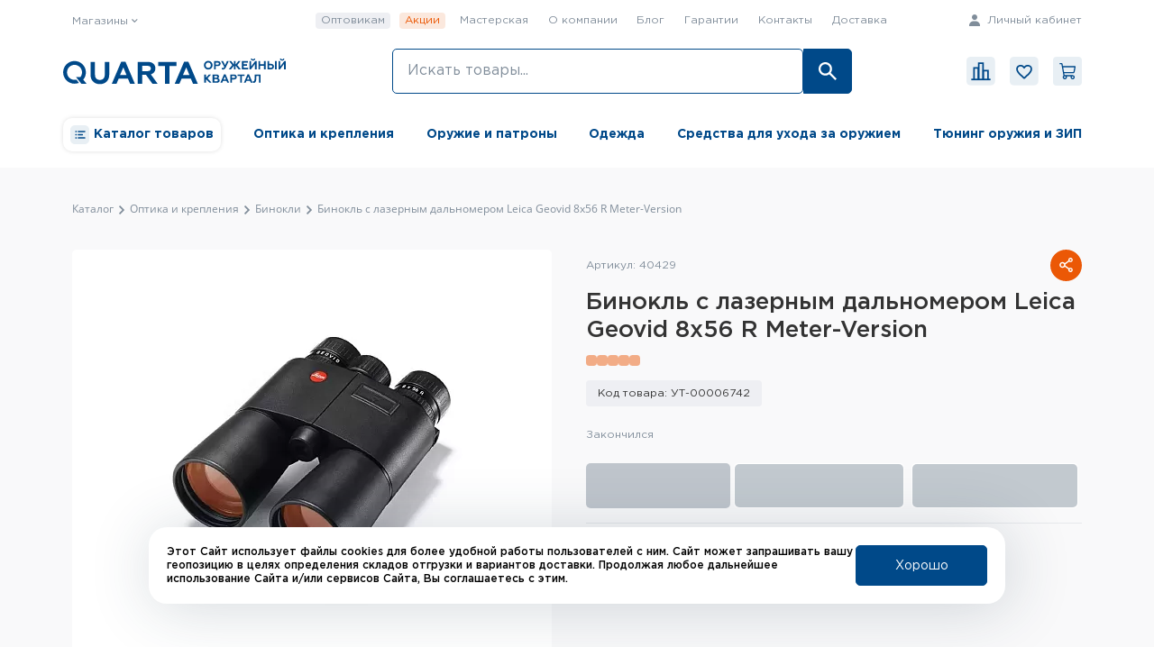

--- FILE ---
content_type: text/html; charset=UTF-8
request_url: https://quarta-hunt.ru/catalog/products/binokl_s_lazernym_dalnomerom_leica_geovid_8x56_r_meter_version_do_1100m/
body_size: 74533
content:
<!doctype html>
<html
    lang="ru"
    class="">

<head>
    <meta charset="UTF-8">
    <meta name="viewport" content="initial-scale=1.0, width=device-width, maximum-scale=1">
    <meta http-equiv="X-UA-Compatible" content="ie=edge">

    <title>Купить бинокль с лазерным дальномером leica geovid 8x56 r meter-version в магазине Quarta Оружейный Квартал!</title>
    <meta name="robots" content="index, follow">
<meta name="description" content="Бинокль с лазерным дальномером Leica Geovid 8x56 R Meter-Version в магазине товаров для охоты, спортинга и активного отдыха Quarta Оружейный Квартал!">
<link rel="canonical" href="https://quarta-hunt.ru/catalog/products/binokl_s_lazernym_dalnomerom_leica_geovid_8x56_r_meter_version_do_1100m/">
<script data-skip-moving="true">(function(w, d, n) {var cl = "bx-core";var ht = d.documentElement;var htc = ht ? ht.className : undefined;if (htc === undefined || htc.indexOf(cl) !== -1){return;}var ua = n.userAgent;if (/(iPad;)|(iPhone;)/i.test(ua)){cl += " bx-ios";}else if (/Windows/i.test(ua)){cl += ' bx-win';}else if (/Macintosh/i.test(ua)){cl += " bx-mac";}else if (/Linux/i.test(ua) && !/Android/i.test(ua)){cl += " bx-linux";}else if (/Android/i.test(ua)){cl += " bx-android";}cl += (/(ipad|iphone|android|mobile|touch)/i.test(ua) ? " bx-touch" : " bx-no-touch");cl += w.devicePixelRatio && w.devicePixelRatio >= 2? " bx-retina": " bx-no-retina";if (/AppleWebKit/.test(ua)){cl += " bx-chrome";}else if (/Opera/.test(ua)){cl += " bx-opera";}else if (/Firefox/.test(ua)){cl += " bx-firefox";}ht.className = htc ? htc + " " + cl : cl;})(window, document, navigator);</script>


<link href="/bitrix/js/ui/design-tokens/dist/ui.design-tokens.min.css?173856594723463"  rel="stylesheet" >
<link href="/bitrix/js/ui/fonts/opensans/ui.font.opensans.min.css?16914783822320"  rel="stylesheet" >
<link href="/bitrix/js/main/popup/dist/main.popup.bundle.min.css?175326087328056"  rel="stylesheet" >
<link href="/local/templates/quarta_new/components/bitrix/catalog/main/bitrix/catalog.element/main/style.css?175577295232487"  rel="stylesheet" >
<link href="/local/templates/quarta_new/components/logictim/bonus.catalog/element/style.css?17371081961208"  rel="stylesheet" >
<link href="/local/templates/quarta_new/components/bitrix/catalog.item/main/style.css?17186161595914"  rel="stylesheet" >
<link href="/local/templates/quarta_new/components/interlabs/oneclick/one-click/style.css?174460975917857"  rel="stylesheet" >
<link href="/local/templates/quarta_new/components/bitrix/form.result.new/subscribe_form/style.css?17132568452057"  rel="stylesheet" >
<link href="/local/templates/quarta_new/assets/fonts/stylesheet.css?17176874765622"  data-template-style="true"  rel="stylesheet" >
<link href="/local/templates/quarta_new/assets/libs/styles/swiper.min.css?169147839913934"  data-template-style="true"  rel="stylesheet" >
<link href="/local/templates/quarta_new/assets/libs/styles/perfect-scrollbar.min.css?16914783992172"  data-template-style="true"  rel="stylesheet" >
<link href="/local/templates/quarta_new/components/bitrix/highloadblock.list/location_modal/style.css?1713256484373"  data-template-style="true"  rel="stylesheet" >
<link href="/local/templates/quarta_new/components/arturgolubev/search.title/modern/style.css?173019967020381"  data-template-style="true"  rel="stylesheet" >
<link href="/local/templates/quarta_new/components/bitrix/catalog.item/search_title/style.css?17483255326453"  data-template-style="true"  rel="stylesheet" >
<link href="/local/templates/quarta_new/components/bitrix/news.list/modern_search_blog/style.css?17301996702076"  data-template-style="true"  rel="stylesheet" >
<link href="/local/templates/quarta_new/components/bitrix/news.list/modern_search_sales/style.css?17301996701845"  data-template-style="true"  rel="stylesheet" >
<link href="/local/templates/quarta_new/components/bitrix/news.list/modern_search_slider/style.css?17301996704357"  data-template-style="true"  rel="stylesheet" >
<link href="/local/templates/quarta_new/components/bitrix/catalog.section.list/mega_sections_menu/style.css?17315692529336"  data-template-style="true"  rel="stylesheet" >
<link href="/local/templates/quarta_new/components/arturgolubev/search.title/mobile/style.css?173286364020577"  data-template-style="true"  rel="stylesheet" >
<link href="/local/templates/quarta_new/components/bitrix/catalog.item/search_title_mobile/style.css?17483255326748"  data-template-style="true"  rel="stylesheet" >
<link href="/local/templates/quarta_new/components/bitrix/catalog.section.list/mega_sections_menu_mobile/style.css?17262119612713"  data-template-style="true"  rel="stylesheet" >
<link href="/local/templates/quarta_new/components/bitrix/breadcrumb/.default/style.min.css?1691478399467"  data-template-style="true"  rel="stylesheet" >
<link href="/local/components/custom/arrow.up/templates/.default/style.css?16914783991174"  data-template-style="true"  rel="stylesheet" >
<link href="/local/components/custom/form.cookies/templates/.default/style.css?17029036551743"  data-template-style="true"  rel="stylesheet" >
<link href="/bitrix/panel/main/popup.min.css?169147839820774"  data-template-style="true"  rel="stylesheet" >
<link href="/local/templates/quarta_new/template_styles.css?1764233892219749"  data-template-style="true"  rel="stylesheet" >







            
            <!-- Yandex.Metrika counter -->
            
            <!-- /Yandex.Metrika counter -->
                    
        
    <link rel="icon" href="/favicon.ico" type="image/x-icon">
    <link rel="shortcut icon" href="/favicon.ico" type="image/x-icon">
    <link rel="icon" type="image/svg" sizes="120x120" href="/favicon_120.svg">
    <link rel="apple-touch-icon" sizes="180x180" href="/apple-touch-icon.png">
    <link rel="icon" type="image/png" sizes="32x32" href="/favicon-32x32.png">
    <link rel="icon" type="image/png" sizes="16x16" href="/favicon-16x16.png">

    <meta property="og:url" content="https://quarta-hunt.ru/catalog/products/binokl_s_lazernym_dalnomerom_leica_geovid_8x56_r_meter_version_do_1100m/">
    <meta property="og:type" content="website">
    <meta property="og:title" content="Бинокль с лазерным дальномером Leica Geovid 8x56 R Meter-Version">
    <meta property="og:description" content="Бинокль с лазерным дальномером Leica Geovid 8x56 R Meter-Version в магазине товаров для охоты, спортинга и активного отдыха Quarta Оружейный Квартал!">
    <meta property="og:image"
        content="https://quarta-hunt.ru/upload/resize_cache/iblock/f8f/8rl0eqvkxz0b25ac1a6hzupkd60vg68q/1200_630_2/4a82db78_909c_11ec_80e8_ac1f6b3e2f21_5bb8b4b6_d1ea_11ec_80f6_ac1f6b3e2f21.jpg">

        <!-- Google tag (gtag.js) -->
        </head>

<body>
    
    <div class="wrapper">


        <!-- <div class= "teh-obs">
    <h3>На данный момент на сайте действует авторизация и регистрация только по e-mail</h3>
</div> -->


        <header class="header header--desktop">
            
<div class="modal" tabindex="-1">
    <div class="modal-dialog">
        <div class="modal__close">
            <svg xmlns="http://www.w3.org/2000/svg" width="16" height="16" fill="currentColor" class="bi bi-x" viewBox="0 0 16 16">
                <path d="M4.646 4.646a.5.5 0 0 1 .708 0L8 7.293l2.646-2.647a.5.5 0 0 1 .708.708L8.707 8l2.647 2.646a.5.5 0 0 1-.708.708L8 8.707l-2.646 2.647a.5.5 0 0 1-.708-.708L7.293 8 4.646 5.354a.5.5 0 0 1 0-.708z"/>
            </svg>
        </div>
        <div class="modal-content">
            <div class="modal-body">
                <h4 class="modal-title">Выберите город</h4>
                <div class="input input--lg">
                    <label for="location-search" class="form-label">
                        Ваш город
                    </label>
                    <div class="input__container">
                        <input id="location-search" type="text" class="form-control">
                            <div class="input__clear">
                                <svg xmlns="http://www.w3.org/2000/svg" width="16" height="16" fill="currentColor" class="bi bi-x" viewBox="0 0 16 16">
                                    <path d="M4.646 4.646a.5.5 0 0 1 .708 0L8 7.293l2.646-2.647a.5.5 0 0 1 .708.708L8.707 8l2.647 2.646a.5.5 0 0 1-.708.708L8 8.707l-2.646 2.647a.5.5 0 0 1-.708-.708L7.293 8 4.646 5.354a.5.5 0 0 1 0-.708z"/>
                                </svg>
                            </div>
                    </div>
                </div>

                                    <div class="modal-location__item" data-name="Челябинск" data-code="CHL">
                        Челябинск                    </div>
                                    <div class="modal-location__item" data-name="Уфа" data-code="UFA">
                        Уфа                    </div>
                                    <div class="modal-location__item" data-name="Самара" data-code="SUM">
                        Самара                    </div>
                                    <div class="modal-location__item" data-name="Ростов-на-Дону" data-code="RND">
                        Ростов-на-Дону                    </div>
                                    <div class="modal-location__item" data-name="Нижний Новгород" data-code="NNG">
                        Нижний Новгород                    </div>
                                    <div class="modal-location__item" data-name="Новосибирск" data-code="NSB">
                        Новосибирск                    </div>
                                    <div class="modal-location__item" data-name="Краснодар" data-code="KRD">
                        Краснодар                    </div>
                                    <div class="modal-location__item" data-name="Москва" data-code="MSK">
                        Москва                    </div>
                                    <div class="modal-location__item" data-name="Санкт-Петербург" data-code="SPB">
                        Санкт-Петербург                    </div>
                            </div>
        </div>
    </div>
</div>


            <div class="container">
                <div class="row header__top-row">
                    <div class="header__location col">
                        <a style="display: none;" class="header__city">
                            <svg class="mx-1" width="10" height="14" viewBox="0 0 10 14" fill="none"
                                xmlns="http://www.w3.org/2000/svg">
                                <path d="M5 0C2.23969 0 0 2.01594 0 4.5C0 8.5 5 14 5 14C5 14 10 8.5 10 4.5C10 2.01594 7.76031 0 5 0ZM5 7C4.60444 7 4.21776 6.8827 3.88886 6.66294C3.55996 6.44318 3.30362 6.13082 3.15224 5.76537C3.00087 5.39991 2.96126 4.99778 3.03843 4.60982C3.1156 4.22186 3.30608 3.86549 3.58579 3.58579C3.86549 3.30608 4.22186 3.1156 4.60982 3.03843C4.99778 2.96126 5.39991 3.00087 5.76537 3.15224C6.13082 3.30362 6.44318 3.55996 6.66294 3.88886C6.8827 4.21776 7 4.60444 7 5C6.99942 5.53026 6.78852 6.03863 6.41357 6.41357C6.03863 6.78852 5.53026 6.99942 5 7Z"
                                    fill="#808D9A" />
                            </svg>
                            <span>
                                                            </span>
                        </a>
                        <div class="header__spot">
                            <span>
                                Магазины
                                <svg class="icon" width="7" height="5" viewBox="0 0 7 5" fill="none"
                                    xmlns="http://www.w3.org/2000/svg">
                                    <path d="M5.78724 1.01187e-06L3.30278 2.48446L0.818315 1.43079e-07L-1.43079e-07 0.818315L3.30278 4.12109L6.60556 0.818317L5.78724 1.01187e-06Z"
                                        fill="currentColor" />
                                </svg>
                            </span>
                            <div class="header__spot-dropdown">
                                <div class="header__spot-dropdown-item">
    <span>Адрес:</span> Санкт-Петербург, Московский 222А
    <br>
    <span>по будням с 10:00 до 20:00, <br> по выходным с 10:00 до 18:00</span>
</div>
<div class="header__spot-dropdown-item">
    <span>Адрес:</span> Санкт-Петербург, Наб Петроградская, д. 18
    <br>
    <span>Режим работы:</span>
    <br>
    <span>по будням с 10:00 до 20:00, <br> по выходным с 10:00 до 18:00</span>
</div>
                            </div>
                        </div>
                    </div>

                    
<div class="header__nav col">
            <a
            href="/wholesale/"
            class="header__nav-item
             
            header__nav-item--selected            "
        >
            Оптовикам        </a>
            <a
            href="/promo/"
            class="header__nav-item
             
            header__nav-item--selected            highlight-orange"
        >
            Акции        </a>
            <a
            href="/landing/masterskaya/"
            class="header__nav-item
             
                        "
        >
            Мастерская        </a>
            <a
            href="/about/"
            class="header__nav-item
             
                        "
        >
            О компании        </a>
            <a
            href="/blog/"
            class="header__nav-item
             
                        "
        >
            Блог        </a>
            <a
            href="/warranty/"
            class="header__nav-item
             
                        "
        >
            Гарантии        </a>
            <a
            href="/contacts/"
            class="header__nav-item
             
                        "
        >
            Контакты        </a>
            <a
            href="/delivery/"
            class="header__nav-item
             
                        "
        >
            Доставка        </a>
    </div>
                    <div class="header__user col">
                                                    <a href="/login">
                                <svg class="mx-1" width="12" height="13" viewBox="0 0 12 13" fill="none"
                                    xmlns="http://www.w3.org/2000/svg">
                                    <path d="M3 3.07895C3 4.77647 4.346 6.1579 6 6.1579C7.654 6.1579 9 4.77647 9 3.07895C9 1.38142 7.654 0 6 0C4.346 0 3 1.38142 3 3.07895ZM11.3333 13H12V12.3158C12 9.67542 9.906 7.52632 7.33333 7.52632H4.66667C2.09333 7.52632 0 9.67542 0 12.3158V13H11.3333Z"
                                        fill="#808D9A" />
                                </svg>
                                Личный кабинет
                            </a>
                                            </div>
                </div>

                <div class="row header__main-row">
                    <div class="header__logo-section">
                        <a href="/">
                            <img src="/local/templates/quarta_new/assets/images/logo.svg" class="header__logo" alt="QUARTA">
                        </a>
                    </div>

                    <div class="header__search-section col">
                        	<div id="smart-title-search" class="bx-searchtitle search-live__wrapper ">
		<form action="/search/index.php">
			<input id="smart-title-search-input" placeholder="Искать товары..." type="text" name="q" value="" autocomplete="off" class="form-control border-primary bg-white bx-form-control" />
			<span class="bx-searchtitle-preloader view" id="smart-title-search_preloader_item"></span>
			<span class="bx-searchtitle-clear" id="smart-title-search_clear_item"></span>
			<button class="btn btn-primary bx-searchtitle-btn-search" type="submit" name="s">
				<svg width="20" height="20" viewBox="0 0 20 20" fill="none" xmlns="http://www.w3.org/2000/svg">
					<path d="M14.2939 12.5786L13.1504 11.4351L13.0703 12.2699C14.191 10.9663 14.8656 9.27387 14.8656 7.43282C14.8656 3.32762 11.538 0 7.43282 0C3.32762 0 0 3.32762 0 7.43282C0 11.538 3.32762 14.8656 7.43282 14.8656C9.27387 14.8656 10.9663 14.191 12.2699 13.0703L11.4351 13.1504L12.5786 14.2939L18.2962 20L20 18.2962L14.2939 12.5786ZM7.43282 12.5786C4.58548 12.5786 2.28702 10.2802 2.28702 7.43282C2.28702 4.58548 4.58548 2.28702 7.43282 2.28702C10.2802 2.28702 12.5786 4.58548 12.5786 7.43282C12.5786 10.2802 10.2802 12.5786 7.43282 12.5786Z" fill="white"></path>
				</svg>
			</button>
            		</form>

		
<div class="modal-search-modern__wrapper ">
    <div class="modal-search-modern__inner">
        <div class="modal-search-modern">

            <div class="modal-search-modern__result" id="result-modal"></div>

            <div id="defaul-modal">
                <div class="modal-search-modern__sections">
                    <div class="modal-search-modern__section">
                        <div class="modal-search-modern__section-name">
                            <span>Каталог товаров</span>
                        </div>
                        <div class="modal-search-modern__section-links">
                                                            <a href="/catalog/optika_i_krepleniya/"
                                   class="modal-search-modern__section-link">
                                    Оптика и крепления                                </a>
                                                            <a href="/catalog/oruzhie_i_patrony/"
                                   class="modal-search-modern__section-link">
                                    Оружие и патроны                                </a>
                                                            <a href="/catalog/oruzheynye_shkafy_i_seyfy/"
                                   class="modal-search-modern__section-link">
                                    Оружейные шкафы и сейфы                                </a>
                                                            <a href="/catalog/pnevmatika/"
                                   class="modal-search-modern__section-link">
                                    Пневматика                                </a>
                                                            <a href="/catalog/reloading/"
                                   class="modal-search-modern__section-link">
                                    Релоадинг                                </a>
                                                    </div>
                        <a class="modal-search-modern__all-catalog" href="/catalog/">
                            Смотреть все
                            <svg width="8" height="10" viewBox="0 0 8 10" fill="none"
                                 xmlns="http://www.w3.org/2000/svg">
                                <path d="M-4.47924e-07 1.23883L4.23077 5L-6.33365e-08 8.76117L1.3935 10L7.01777 5L1.3935 -5.2078e-08L-4.47924e-07 1.23883Z"
                                      fill="#004989"/>
                            </svg>
                        </a>
                    </div>
                    <div class="modal-search-modern__section">
                        <div class="modal-search-modern__section-name">
                            <span>Новости и статьи</span>
                        </div>
                        <div class="modal-search-modern__section-links">
                                                            <a href="/blog/statyy/kollimator_sightmark_ultra_shot_pro_spec_sight_nv_qd/" class="modal-search-modern__section-link">
                                    Коллиматор Sightmark Ultra Shot Pro Spec Sight NV QD? Почему бы нет!                                </a>
                                                            <a href="/blog/news/orelexpo_2025/" class="modal-search-modern__section-link">
                                    ORЁLEXPO-2025                                </a>
                                                            <a href="/blog/statyy/opticheskie_pritsely_vortex/" class="modal-search-modern__section-link">
                                    Оптические прицелы Vortex                                </a>
                                                            <a href="/blog/statyy/istoriya_kompanii_aimpoint_i_obzor_ee_produktsii/" class="modal-search-modern__section-link">
                                    История компании Aimpoint и обзор ее продукции                                </a>
                                                            <a href="/blog/news/zimnyaya_kollektsiya_hut_vsye_tolko_nachinaetsya/" class="modal-search-modern__section-link">
                                    Зимняя коллекция H.U.T. Всё только начинается!                                </a>
                                                    </div>
                    </div>
                    <div class="modal-search-modern__section">
                        <div class="modal-search-modern__section-name">
                            <span>Популярные запросы</span>
                        </div>
                        <div class="modal-search-modern__section-links non-redirect">
                                                            <a href="" class="modal-search-modern__section-link">
                                    Патроны                                </a>
                                                            <a href="" class="modal-search-modern__section-link">
                                    Бинокли                                </a>
                                                            <a href="" class="modal-search-modern__section-link">
                                    Ружье                                </a>
                                                            <a href="" class="modal-search-modern__section-link">
                                    Ножи                                </a>
                                                            <a href="" class="modal-search-modern__section-link">
                                    Пневматика                                </a>
                                                            <a href="" class="modal-search-modern__section-link">
                                                                    </a>
                                                    </div>
                    </div>

                    <div class="modal-search-modern__section history">
                        <div class="modal-search-modern__section-name">
                            <span>История запросов</span>
                        </div>
                        <div class="modal-search-modern__section-links non-redirect">
                                                    </div>
                    </div>
                </div>
                                <span class="modal-search-modern__hr"></span>
                <div class="modal-search-modern__promo">
                    <!-- news.list promo -->
                    
<section class="modern-promo-slider">
    <div class="modern-promo-slider__title">
        <span>Действующие акции</span>
    </div>
    <div class="swiper-container swiper-container_modern">
        <div class="swiper-wrapper">
                            <div class="swiper-slide">
                    <a href="/promo/500_patronov_gladkoe/" class="modern-promo">
                        <div class="modern-promo__img">
                            <img src="/upload/resize_cache/iblock/abf/k6amkd1qwjaqfnizm8fashs3smtef0q5/180_180_2/500_patronov_gladkoe_2.webp">
                        </div>
                        <div class="modern-promo__text">
                            <div class="modern-promo__title">
                                Скидка 10% на 500 гладкоствольных патронов                            </div>
                            <div class="modern-promo__preview">
                                С 10 октября 2025 во всех магазинах QUARTA Оружейный квартал.                            </div>
                            <div class="modern-promo__btn">
                                <span>Подробности акции</span>
                            </div>
                        </div>

                    </a>
                </div>
                            <div class="swiper-slide">
                    <a href="/promo/500_patronov_ooop/" class="modern-promo">
                        <div class="modern-promo__img">
                            <img src="/upload/resize_cache/iblock/ce5/400jl99dwhlecjqdbcgi72o59v0fwr4t/180_180_2/ooop-_1_.webp">
                        </div>
                        <div class="modern-promo__text">
                            <div class="modern-promo__title">
                                Скидка 10% на 500 травматических патронов                            </div>
                            <div class="modern-promo__preview">
                                С 15 сентября 2025 во всех магазинах QUARTA Оружейный квартал.                            </div>
                            <div class="modern-promo__btn">
                                <span>Подробности акции</span>
                            </div>
                        </div>

                    </a>
                </div>
                            <div class="swiper-slide">
                    <a href="/promo/vernem_dengi_za_obuchenie/" class="modern-promo">
                        <div class="modern-promo__img">
                            <img src="/upload/resize_cache/iblock/020/vrcl8x9sea3xeex90ebscb6jucffp434/180_180_2/strelkovy_centr_anons.webp">
                        </div>
                        <div class="modern-promo__text">
                            <div class="modern-promo__title">
                                Вернём деньги за обучение правилам по безопасному обращению с оружием                            </div>
                            <div class="modern-promo__preview">
                                Компенсация стоимости обучения правилам по безопасному обращению с оружием при покупке первого оружия в магазинах QUARTA Оружейный квартал!                            </div>
                            <div class="modern-promo__btn">
                                <span>Подробности акции</span>
                            </div>
                        </div>

                    </a>
                </div>
                            <div class="swiper-slide">
                    <a href="/promo/1000_patronov/" class="modern-promo">
                        <div class="modern-promo__img">
                            <img src="/upload/resize_cache/iblock/47a/b223olzdjb0g84uw4srwvqpcjg97rr15/180_180_2/sale_narez_patron_actions.webp">
                        </div>
                        <div class="modern-promo__text">
                            <div class="modern-promo__title">
                                Скидка 10% на 1000 нарезных патронов                            </div>
                            <div class="modern-promo__preview">
                                С 06 июня 2025 во всех магазинах QUARTA Оружейный квартал.                            </div>
                            <div class="modern-promo__btn">
                                <span>Подробности акции</span>
                            </div>
                        </div>

                    </a>
                </div>
                            <div class="swiper-slide">
                    <a href="/promo/vip-karta-vsem-chlenam-leningradskogo-obshchestva-okhotnikov-i-rybolovov/" class="modern-promo">
                        <div class="modern-promo__img">
                            <img src="/upload/resize_cache/iblock/064/lx1br98qo8syw8s51rcqm2ixc0zniwww/180_180_2/Razdel-aktsii-_17_.webp">
                        </div>
                        <div class="modern-promo__text">
                            <div class="modern-promo__title">
                                Дарим VIP-карту                            </div>
                            <div class="modern-promo__preview">
                                                            </div>
                            <div class="modern-promo__btn">
                                <span>Подробности акции</span>
                            </div>
                        </div>

                    </a>
                </div>
                            <div class="swiper-slide">
                    <a href="/promo/skidka-10-na-pervyy-zakaz/" class="modern-promo">
                        <div class="modern-promo__img">
                            <img src="/upload/resize_cache/iblock/1b5/8o1g273gq9mhdnn72yggmmeme7ue353r/180_180_2/Razdel-aktsii-_16_.webp">
                        </div>
                        <div class="modern-promo__text">
                            <div class="modern-promo__title">
                                Скидка 10% на первый заказ!                            </div>
                            <div class="modern-promo__preview">
                                                            </div>
                            <div class="modern-promo__btn">
                                <span>Подробности акции</span>
                            </div>
                        </div>

                    </a>
                </div>
                            <div class="swiper-slide">
                    <a href="/promo/skidochnye-karty-magazina-oruzhiya-oruzheynyy-kvartal-/" class="modern-promo">
                        <div class="modern-promo__img">
                            <img src="/upload/sotbit_speedpage/webp/resize_cache/iblock/d42/uy38eh593j2u4vgbrk9gf2gnfxn7ale1/180_180_2/2022_03_11-17.53.40.webp">
                        </div>
                        <div class="modern-promo__text">
                            <div class="modern-promo__title">
                                Скидочные карты!                            </div>
                            <div class="modern-promo__preview">
                                Скидочные карты «ОРУЖЕЙНЫЙ КВАРТАЛ»                            </div>
                            <div class="modern-promo__btn">
                                <span>Подробности акции</span>
                            </div>
                        </div>

                    </a>
                </div>
                            <div class="swiper-slide">
                    <a href="/promo/bonusnaya-nakopitelnaya-sistema-/" class="modern-promo">
                        <div class="modern-promo__img">
                            <img src="/upload/sotbit_speedpage/webp/resize_cache/iblock/aa8/3skx1i7f6ev8lc27flrc8w781rjiwq93/180_180_2/bonusy2-_1_.webp">
                        </div>
                        <div class="modern-promo__text">
                            <div class="modern-promo__title">
                                Бонусная накопительная система                             </div>
                            <div class="modern-promo__preview">
                                                            </div>
                            <div class="modern-promo__btn">
                                <span>Подробности акции</span>
                            </div>
                        </div>

                    </a>
                </div>
                            <div class="swiper-slide">
                    <a href="/promo/darim-kartu-loyalnosti/" class="modern-promo">
                        <div class="modern-promo__img">
                            <img src="/upload/resize_cache/iblock/b42/pom27zd6d7i6oapohtbe4i99fpqhstys/180_180_2/Loyal-1.webp">
                        </div>
                        <div class="modern-promo__text">
                            <div class="modern-promo__title">
                                Дарим карту лояльности!                            </div>
                            <div class="modern-promo__preview">
                                                            </div>
                            <div class="modern-promo__btn">
                                <span>Подробности акции</span>
                            </div>
                        </div>

                    </a>
                </div>
                            <div class="swiper-slide">
                    <a href="/promo/skidka-5-na-den-rozhdeniya/" class="modern-promo">
                        <div class="modern-promo__img">
                            <img src="/upload/sotbit_speedpage/webp/resize_cache/iblock/ad5/0of441ambuql3arlp4l6fphj4yq1mx9j/180_180_2/Montazhnaya-oblast-1-kopiya-_7_.webp">
                        </div>
                        <div class="modern-promo__text">
                            <div class="modern-promo__title">
                                Скидка 5% на День Рождения                            </div>
                            <div class="modern-promo__preview">
                                Ваш День рождения — наша скидка! Читай подробнее.<br>
<br>
                            </div>
                            <div class="modern-promo__btn">
                                <span>Подробности акции</span>
                            </div>
                        </div>

                    </a>
                </div>
                        <div class="swiper-slide">
                <div class="modern-promo__more">
                    <h2>Еще новости</h2>
                    <a href="/blog/" class="btn btn-outline-light px-4">
                        Смотреть
                    </a>
                </div>
            </div>
        </div>

        <div class="modern-promo-slider__addit">
            <div class="swiper-pagination"></div>
            <div class="modern-promo-slider__arrows">
                <div class="modern-promo-slider__prev"></div>
                <div class="modern-promo-slider__next"></div>
            </div>
        </div>

    </div>
</section>
                </div>
            </div>
        </div>
    </div>
    <div class="modal-search-modern__overlay"></div>
</div>

	</div>



                    </div>

                    <div class="header__lists-section col">
                        <a href="/compare" class="header__top-item btn-link px-2 mx-2">
                            <span class="position-relative px-1">
                                <svg width="18" height="18" viewBox="0 0 18 18" fill="none"
                                    xmlns="http://www.w3.org/2000/svg">
                                    <path d="M0 2.42771C0 1.08692 1.08692 0 2.42771 0H15.3755C16.7163 0 17.8032 1.08692 17.8032 2.42771V15.3755C17.8032 16.7163 16.7163 17.8032 15.3755 17.8032H2.42771C1.08692 17.8032 0 16.7163 0 15.3755V2.42771Z"
                                        fill="#004989" fill-opacity="0.09" />
                                    <line x1="3" y1="14.167" x2="15" y2="14.167" stroke="#004989" />
                                    <path d="M4.66675 14V7H7.33341V14" stroke="#004989" />
                                    <path d="M7.66675 14L7.66675 4H10.3334V14" stroke="#004989" />
                                    <path d="M10.4666 14.1338L10.4666 8.66712H13.4443V14.0005" stroke="#004989" />
                                </svg>
                                <span>Сравнение</span>
                                <span class="position-absolute top-0 start-100 translate-middle compare-badge badge bg-secondary"
                                    style="display: none">
                                    0                                </span>
                            </span>
                        </a>

                        <a href="/favorites" class="header__top-item btn-link px-2 mx-2">
                            <span class="position-relative px-1 text-primary">
                                <svg width="18" height="18" viewBox="0 0 18 18" fill="none"
                                    xmlns="http://www.w3.org/2000/svg">
                                    <path d="M0 2.42771C0 1.08692 1.08692 0 2.42771 0H15.3755C16.7163 0 17.8032 1.08692 17.8032 2.42771V15.3755C17.8032 16.7163 16.7163 17.8032 15.3755 17.8032H2.42771C1.08692 17.8032 0 16.7163 0 15.3755V2.42771Z"
                                        fill="#004989" fill-opacity="0.09" />
                                    <path d="M8.60803 12.9796L8.60731 12.979C7.3096 11.8247 6.27354 10.9018 5.55589 10.0412C4.84367 9.18702 4.5 8.45711 4.5 7.69755C4.5 6.4721 5.47702 5.5 6.75 5.5C7.47217 5.5 8.17043 5.83219 8.62243 6.35285L9 6.78778L9.37757 6.35285C9.82957 5.83219 10.5278 5.5 11.25 5.5C12.523 5.5 13.5 6.4721 13.5 7.69755C13.5 8.45712 13.1563 9.18705 12.444 10.0419C11.7263 10.9032 10.6904 11.8271 9.39288 12.9837C9.39269 12.9839 9.39249 12.9841 9.39229 12.9843L9.00126 13.3308L8.60803 12.9796Z"
                                        stroke="#004989" />
                                </svg>
                                <span>Избранное</span>
                                <span class="position-absolute top-0 start-100 translate-middle favorites-badge badge bg-secondary"
                                    style="display: none">
                                    0                                </span>
                            </span>
                        </a>

                        <a href="/cart" class="header__top-item btn-link px-2 mx-2">
                            <span class="position-relative px-1 text-primary">
                                <span class="basket-icon-background">
                                    <svg width="18" height="17" viewBox="0 0 18 17" fill="none"
                                        xmlns="http://www.w3.org/2000/svg">
                                        <path d="M16.1578 9.15255L17.1146 3.89034C17.1311 3.79961 17.1274 3.70636 17.1039 3.61719C17.0804 3.52801 17.0376 3.44509 16.9785 3.37429C16.9194 3.30349 16.8455 3.24653 16.762 3.20744C16.6784 3.16836 16.5873 3.1481 16.4951 3.1481H3.7986L3.41421 1.03399C3.36158 0.743793 3.2087 0.481293 2.98226 0.292313C2.75583 0.103333 2.47021 -0.000123988 2.17528 1.11515e-07H0.75462C0.587634 1.11515e-07 0.427488 0.0663349 0.309411 0.184412C0.191335 0.302488 0.125 0.462634 0.125 0.62962C0.125 0.796606 0.191335 0.956752 0.309411 1.07483C0.427488 1.19291 0.587634 1.25924 0.75462 1.25924H2.1752L4.33606 13.1436C4.02865 13.4143 3.80281 13.7654 3.68391 14.1574C3.565 14.5494 3.55773 14.9667 3.66292 15.3626C3.76811 15.7585 3.98159 16.1172 4.27939 16.3985C4.57718 16.6798 4.9475 16.8725 5.34875 16.9549C5.74999 17.0374 6.16628 17.0063 6.55086 16.8652C6.93543 16.7242 7.27306 16.4787 7.52583 16.1563C7.77859 15.834 7.93649 15.4476 7.98178 15.0405C8.02706 14.6333 7.95795 14.2217 7.7822 13.8516H11.986C11.7814 14.283 11.7225 14.7692 11.8181 15.237C11.9137 15.7048 12.1586 16.1289 12.5161 16.4454C12.8735 16.7619 13.3241 16.9538 13.8 16.9922C14.2759 17.0305 14.7514 16.9132 15.1549 16.658C15.5584 16.4027 15.868 16.0233 16.0373 15.5769C16.2065 15.1304 16.2262 14.6411 16.0933 14.1825C15.9604 13.7239 15.6821 13.3209 15.3004 13.0341C14.9186 12.7474 14.4541 12.5923 13.9766 12.5924H5.51573L5.17227 10.7035H14.2994C14.7418 10.7037 15.1702 10.5486 15.5099 10.2651C15.8495 9.98162 16.0789 9.58786 16.1578 9.15255ZM6.73601 14.7961C6.73601 14.9829 6.68062 15.1655 6.57685 15.3208C6.47307 15.4761 6.32557 15.5971 6.153 15.6686C5.98043 15.7401 5.79053 15.7588 5.60733 15.7224C5.42413 15.6859 5.25585 15.596 5.12377 15.4639C4.99169 15.3318 4.90174 15.1635 4.8653 14.9803C4.82886 14.7971 4.84756 14.6072 4.91904 14.4347C4.99052 14.2621 5.11157 14.1146 5.26688 14.0108C5.42219 13.907 5.60479 13.8516 5.79158 13.8516C6.04198 13.8519 6.28204 13.9515 6.45909 14.1286C6.63615 14.3056 6.73574 14.5457 6.73601 14.7961ZM14.9211 14.7961C14.9211 14.9829 14.8657 15.1655 14.7619 15.3208C14.6581 15.4761 14.5106 15.5971 14.3381 15.6686C14.1655 15.7401 13.9756 15.7588 13.7924 15.7224C13.6092 15.6859 13.4409 15.596 13.3088 15.4639C13.1767 15.3318 13.0868 15.1635 13.0504 14.9803C13.0139 14.7971 13.0326 14.6072 13.1041 14.4347C13.1756 14.2621 13.2966 14.1146 13.4519 14.0108C13.6073 13.907 13.7898 13.8516 13.9766 13.8516C14.227 13.8519 14.4671 13.9515 14.6442 14.1286C14.8212 14.3056 14.9208 14.5457 14.9211 14.7961ZM4.02754 4.40734H15.7407L14.9189 8.92738C14.8925 9.07246 14.8161 9.20369 14.7029 9.29817C14.5897 9.39264 14.4469 9.44436 14.2995 9.4443H4.94332L4.02754 4.40734Z"
                                            fill="currentColor" />
                                    </svg>
                                </span>
                                <span>Корзина</span>
                                <span class="position-absolute top-0 start-100 translate-middle basket-badge badge bg-secondary"
                                    style="display: none">
                                    0                                </span>
                            </span>
                        </a>
                    </div>
                </div>

                
<div class="row" style="position: relative;">
    <div class="header-categories">
        <div class="header-nav-item header-categories__item mega-menu-opener">
            <a href="/catalog/">
                <div class="header-categories__icon">
                    <svg width="21" height="21" viewBox="0 0 21 21" fill="none" xmlns="http://www.w3.org/2000/svg">
                        <rect width="21" height="21" rx="5" fill="#E8EFF4" />
                        <path d="M8.94189 6.97754H15.9871" stroke="#004989" stroke-width="1.5" stroke-linecap="round" stroke-linejoin="round" />
                        <path d="M8.94189 10.498H13.3451" stroke="#004989" stroke-width="1.5" stroke-linecap="round" stroke-linejoin="round" />
                        <path d="M8.94189 14.0225H15.9871" stroke="#004989" stroke-width="1.5" stroke-linecap="round" stroke-linejoin="round" />
                        <path fill-rule="evenodd" clip-rule="evenodd" d="M6.2992 7.85797C6.73952 7.85797 7.17984 7.41765 7.17984 6.97732C7.17984 6.537 6.73952 6.09668 6.2992 6.09668C5.85888 6.09668 5.41943 6.537 5.41943 6.97732C5.41943 7.41765 5.85888 7.85797 6.2992 7.85797ZM6.2992 11.3806C6.73952 11.3806 7.17984 10.9402 7.17984 10.4999C7.17984 10.0596 6.73952 9.61926 6.2992 9.61926C5.85888 9.61926 5.41943 10.0596 5.41943 10.4999C5.41943 10.9402 5.85888 11.3806 6.2992 11.3806ZM6.2992 14.9031C6.73952 14.9031 7.17984 14.4628 7.17984 14.0225C7.17984 13.5822 6.73952 13.1418 6.2992 13.1418C5.85888 13.1418 5.41943 13.5822 5.41943 14.0225C5.41943 14.4628 5.85888 14.9031 6.2992 14.9031Z" fill="#004989" />
                    </svg>
                    <svg class="close-icon" width="21" height="21" viewBox="0 0 21 21" fill="none" xmlns="http://www.w3.org/2000/svg">
                        <rect width="21" height="21" rx="5" fill="#E8EFF4" />
                        <path d="M7 14L15 6" stroke="#004989" stroke-width="1.5" stroke-linecap="round" stroke-linejoin="round" />
                        <path d="M7 6L15 14" stroke="#004989" stroke-width="1.5" stroke-linecap="round" stroke-linejoin="round" />
                    </svg>
                </div>
                Каталог товаров
            </a>
        </div>

                                <div class="header-nav-item header-categories__item" data-id="516">
                    <a href="/catalog/optika_i_krepleniya/">
                        <span>Оптика и крепления</span>
                    </a>
                </div>
                                    <div class="header-nav-item header-categories__item" data-id="583">
                    <a href="/catalog/oruzhie_i_patrony/">
                        <span>Оружие и патроны</span>
                    </a>
                </div>
                                    <div class="header-nav-item header-categories__item" data-id="609">
                    <a href="/catalog/odezhda/">
                        <span>Одежда</span>
                    </a>
                </div>
                                    <div class="header-nav-item header-categories__item" data-id="715">
                    <a href="/catalog/sredstva_dlya_ukhoda_za_oruzhiem/">
                        <span>Средства для ухода за оружием</span>
                    </a>
                </div>
                                    <div class="header-nav-item header-categories__item" data-id="745">
                    <a href="/catalog/tyuning_oruzhiya_i_zip/">
                        <span>Тюнинг оружия и ЗИП</span>
                    </a>
                </div>
                                                                                                                                                                                                                                                                </div>


    <div class="mega-menu">
        <div class="mega-menu-wrapper container">
            <!-- menu-->
            <div class="menu-list">

                <ul>
                    <li class="sale" data-id="sale" onclick="location.href = '/promo/';">
                        <span class="menu-icon sale"></span>
                        <span class="menu-text">Акции</span>
                        <span class="active-icon"><img src="/local/templates/quarta_new/components/bitrix/catalog.section.list/mega_sections_menu/img/menuarrow.svg" alt="->"></span>
                    </li>

                                            <li data-id="516" onclick="location.href = '/catalog/optika_i_krepleniya/';">
                            <span class="menu-icon" style="background-image: url('/upload/sotbit_speedpage/webp/resize_cache/uf/157/5tyy7383864b9uuxb73h60rgk7w2o8im/25_25_1/Group.webp');"></span>
                            <span class="menu-text">Оптика и крепления</span>
                            <span class="active-icon"><img src="/local/templates/quarta_new/components/bitrix/catalog.section.list/mega_sections_menu/img/menuarrow.svg" alt="->"></span>
                        </li>
                                            <li data-id="583" onclick="location.href = '/catalog/oruzhie_i_patrony/';">
                            <span class="menu-icon" style="background-image: url('/upload/sotbit_speedpage/webp/uf/589/wolh46pyf2lgkqgwdb41w5g1mab5a3l5/Group 2001.webp');"></span>
                            <span class="menu-text">Оружие и патроны</span>
                            <span class="active-icon"><img src="/local/templates/quarta_new/components/bitrix/catalog.section.list/mega_sections_menu/img/menuarrow.svg" alt="->"></span>
                        </li>
                                            <li data-id="609" onclick="location.href = '/catalog/odezhda/';">
                            <span class="menu-icon" style="background-image: url('/upload/sotbit_speedpage/webp/resize_cache/uf/d27/mbod3jx2glij48bm3eqldxtaiy1cfgm3/25_25_1/Icon-Clothes.webp');"></span>
                            <span class="menu-text">Одежда</span>
                            <span class="active-icon"><img src="/local/templates/quarta_new/components/bitrix/catalog.section.list/mega_sections_menu/img/menuarrow.svg" alt="->"></span>
                        </li>
                                            <li data-id="715" onclick="location.href = '/catalog/sredstva_dlya_ukhoda_za_oruzhiem/';">
                            <span class="menu-icon" style="background-image: url('/upload/sotbit_speedpage/webp/resize_cache/uf/52b/8v1l07h9kmh741tjkbuv6fapptlzy1or/25_25_1/Group 1964.webp');"></span>
                            <span class="menu-text">Средства для ухода за оружием</span>
                            <span class="active-icon"><img src="/local/templates/quarta_new/components/bitrix/catalog.section.list/mega_sections_menu/img/menuarrow.svg" alt="->"></span>
                        </li>
                                            <li data-id="745" onclick="location.href = '/catalog/tyuning_oruzhiya_i_zip/';">
                            <span class="menu-icon" style="background-image: url('/upload/uf/db0/a36bj3tcubxakdu98i8o3b51vsmpma4a/Vector (1).png');"></span>
                            <span class="menu-text">Тюнинг оружия и ЗИП</span>
                            <span class="active-icon"><img src="/local/templates/quarta_new/components/bitrix/catalog.section.list/mega_sections_menu/img/menuarrow.svg" alt="->"></span>
                        </li>
                                            <li data-id="654" onclick="location.href = '/catalog/obuv/';">
                            <span class="menu-icon" style="background-image: url('/upload/sotbit_speedpage/webp/uf/ea4/dxyc0d3altu9mxmsjscwxqzcv35w9q4e/Vector.webp');"></span>
                            <span class="menu-text">Обувь</span>
                            <span class="active-icon"><img src="/local/templates/quarta_new/components/bitrix/catalog.section.list/mega_sections_menu/img/menuarrow.svg" alt="->"></span>
                        </li>
                                            <li data-id="690" onclick="location.href = '/catalog/takticheskoe_snaryazhenie/';">
                            <span class="menu-icon" style="background-image: url('/upload/sotbit_speedpage/webp/resize_cache/uf/760/9l84iwbntiiv9ng718w4qtgym5w89kly/25_25_1/tact2.webp');"></span>
                            <span class="menu-text">Тактическое снаряжение</span>
                            <span class="active-icon"><img src="/local/templates/quarta_new/components/bitrix/catalog.section.list/mega_sections_menu/img/menuarrow.svg" alt="->"></span>
                        </li>
                                            <li data-id="857" onclick="location.href = '/catalog/vysokotochnaya_strelba/';">
                            <span class="menu-icon" style="background-image: url('/upload/sotbit_speedpage/webp/resize_cache/uf/df9/0dm42fk37x91vzpvt2l91kvovlshn58f/25_25_1/visoko.webp');"></span>
                            <span class="menu-text">Высокоточная стрельба</span>
                            <span class="active-icon"><img src="/local/templates/quarta_new/components/bitrix/catalog.section.list/mega_sections_menu/img/menuarrow.svg" alt="->"></span>
                        </li>
                                            <li data-id="680" onclick="location.href = '/catalog/sportivnaya_strelba/';">
                            <span class="menu-icon" style="background-image: url('/upload/sotbit_speedpage/webp/resize_cache/uf/d2f/ly7rw1eretek6j2iphbbz7fq7ziod6s9/25_25_1/sport.webp');"></span>
                            <span class="menu-text">Спортивная стрельба</span>
                            <span class="active-icon"><img src="/local/templates/quarta_new/components/bitrix/catalog.section.list/mega_sections_menu/img/menuarrow.svg" alt="->"></span>
                        </li>
                                            <li data-id="598" onclick="location.href = '/catalog/pnevmatika/';">
                            <span class="menu-icon" style="background-image: url('/upload/sotbit_speedpage/webp/uf/a65/w5zz0ib79tem3f10j797faz3ebunh6kr/pnevmatika_1.webp');"></span>
                            <span class="menu-text">Пневматика</span>
                            <span class="active-icon"><img src="/local/templates/quarta_new/components/bitrix/catalog.section.list/mega_sections_menu/img/menuarrow.svg" alt="->"></span>
                        </li>
                                            <li data-id="1324" onclick="location.href = '/catalog/razvlekatelnaya_strelba/';">
                            <span class="menu-icon" style="background-image: url('/upload/sotbit_speedpage/webp/resize_cache/uf/3ff/gtq3k92he1egp8l0gocckc4593koxv7h/25_25_1/razvl_strelba_ico.webp');"></span>
                            <span class="menu-text">Развлекательная стрельба</span>
                            <span class="active-icon"><img src="/local/templates/quarta_new/components/bitrix/catalog.section.list/mega_sections_menu/img/menuarrow.svg" alt="->"></span>
                        </li>
                                            <li data-id="643" onclick="location.href = '/catalog/nozhi/';">
                            <span class="menu-icon" style="background-image: url('/upload/sotbit_speedpage/webp/resize_cache/uf/631/31wefzl7jqlqvrrkez2eie699rsks43f/25_25_1/knives_ico.webp');"></span>
                            <span class="menu-text">Ножи</span>
                            <span class="active-icon"><img src="/local/templates/quarta_new/components/bitrix/catalog.section.list/mega_sections_menu/img/menuarrow.svg" alt="->"></span>
                        </li>
                                            <li data-id="667" onclick="location.href = '/catalog/instrument_dlya_zatochki/';">
                            <span class="menu-icon" style="background-image: url('/upload/sotbit_speedpage/webp/resize_cache/uf/e52/xj64e17nelu28ufbyjjm2r1mvvm9xbx1/25_25_1/zatochka.webp');"></span>
                            <span class="menu-text">Инструмент для заточки</span>
                            <span class="active-icon"><img src="/local/templates/quarta_new/components/bitrix/catalog.section.list/mega_sections_menu/img/menuarrow.svg" alt="->"></span>
                        </li>
                                            <li data-id="630" onclick="location.href = '/catalog/kobury_i_sistemy_nosheniya/';">
                            <span class="menu-icon" style="background-image: url('/upload/sotbit_speedpage/webp/resize_cache/uf/ac3/7p395q5eueibexqmd95z9skhwbe61p32/25_25_1/cob.webp');"></span>
                            <span class="menu-text">Кобуры и системы ношения</span>
                            <span class="active-icon"><img src="/local/templates/quarta_new/components/bitrix/catalog.section.list/mega_sections_menu/img/menuarrow.svg" alt="->"></span>
                        </li>
                                            <li data-id="624" onclick="location.href = '/catalog/keysy_i_yashchiki_dlya_patronov_i_snaryazheniya/';">
                            <span class="menu-icon" style="background-image: url('/upload/sotbit_speedpage/webp/resize_cache/uf/65f/ooxnphanwf1wem60tb3biei960743gc0/25_25_1/case.webp');"></span>
                            <span class="menu-text">Кейсы и ящики для патронов и снаряжения</span>
                            <span class="active-icon"><img src="/local/templates/quarta_new/components/bitrix/catalog.section.list/mega_sections_menu/img/menuarrow.svg" alt="->"></span>
                        </li>
                                            <li data-id="686" onclick="location.href = '/catalog/sumki_i_ryukzaki/';">
                            <span class="menu-icon" style="background-image: url('/upload/sotbit_speedpage/webp/resize_cache/uf/ebb/ye9b9gmdb32urpgku72yzjpbar6ztpat/25_25_1/backpack.webp');"></span>
                            <span class="menu-text">Сумки и рюкзаки</span>
                            <span class="active-icon"><img src="/local/templates/quarta_new/components/bitrix/catalog.section.list/mega_sections_menu/img/menuarrow.svg" alt="->"></span>
                        </li>
                                            <li data-id="837" onclick="location.href = '/catalog/elementy_pitaniya_i_zaryadnye_ustroystva/';">
                            <span class="menu-icon" style="background-image: url('/upload/sotbit_speedpage/webp/resize_cache/uf/728/gvr1cgrg3l7xht0bes11jk7g6jnb2h7f/25_25_1/batteries.webp');"></span>
                            <span class="menu-text">Элементы питания и зарядные устройства</span>
                            <span class="active-icon"><img src="/local/templates/quarta_new/components/bitrix/catalog.section.list/mega_sections_menu/img/menuarrow.svg" alt="->"></span>
                        </li>
                                            <li data-id="1062" onclick="location.href = '/catalog/okhotniche_snaryazhenie/';">
                            <span class="menu-icon" style="background-image: url('/upload/sotbit_speedpage/webp/uf/ddc/mgpe48y8orei3h9mzf3sdm971f338od0/hunting.webp');"></span>
                            <span class="menu-text">Охотничье снаряжение</span>
                            <span class="active-icon"><img src="/local/templates/quarta_new/components/bitrix/catalog.section.list/mega_sections_menu/img/menuarrow.svg" alt="->"></span>
                        </li>
                                            <li data-id="668" onclick="location.href = '/catalog/remni_patrontashi_i_podsumki/';">
                            <span class="menu-icon" style="background-image: url('/upload/sotbit_speedpage/webp/resize_cache/uf/7ee/tgvwnebkieffaqj1m7ic0s4shwfrp0jj/25_25_1/remni.webp');"></span>
                            <span class="menu-text">Ремни, патронташи и подсумки</span>
                            <span class="active-icon"><img src="/local/templates/quarta_new/components/bitrix/catalog.section.list/mega_sections_menu/img/menuarrow.svg" alt="->"></span>
                        </li>
                                            <li data-id="699" onclick="location.href = '/catalog/fonari_i_ltsu/';">
                            <span class="menu-icon" style="background-image: url('/upload/sotbit_speedpage/webp/resize_cache/uf/612/86qkgaaaevlu405cyq1mye9cccbshx5j/25_25_1/Group 1970.webp');"></span>
                            <span class="menu-text">Фонари и ЛЦУ</span>
                            <span class="active-icon"><img src="/local/templates/quarta_new/components/bitrix/catalog.section.list/mega_sections_menu/img/menuarrow.svg" alt="->"></span>
                        </li>
                                            <li data-id="835" onclick="location.href = '/catalog/turisticheskoe_snaryazhenie/';">
                            <span class="menu-icon" style="background-image: url('/upload/sotbit_speedpage/webp/uf/71b/5hx06rec303x91nrcaqdfedptm3d6all/tourism.webp');"></span>
                            <span class="menu-text">Туристическое снаряжение</span>
                            <span class="active-icon"><img src="/local/templates/quarta_new/components/bitrix/catalog.section.list/mega_sections_menu/img/menuarrow.svg" alt="->"></span>
                        </li>
                                            <li data-id="828" onclick="location.href = '/catalog/instrumenty/';">
                            <span class="menu-icon" style="background-image: url('/upload/sotbit_speedpage/webp/uf/fa5/41ejc0xp0h4rlghgtw7o1wpfcp79vlgq/multi.webp');"></span>
                            <span class="menu-text">Инструменты</span>
                            <span class="active-icon"><img src="/local/templates/quarta_new/components/bitrix/catalog.section.list/mega_sections_menu/img/menuarrow.svg" alt="->"></span>
                        </li>
                                            <li data-id="677" onclick="location.href = '/catalog/opory_i_stanki_dlya_oruzhiya/';">
                            <span class="menu-icon" style="background-image: url('/upload/sotbit_speedpage/webp/resize_cache/uf/40d/ka8eo9mjsu87z9h91okta5h356hax0ua/25_25_1/stanok.webp');"></span>
                            <span class="menu-text">Опоры и станки для оружия</span>
                            <span class="active-icon"><img src="/local/templates/quarta_new/components/bitrix/catalog.section.list/mega_sections_menu/img/menuarrow.svg" alt="->"></span>
                        </li>
                                            <li data-id="692" onclick="location.href = '/catalog/termosy_termosumki_butylki/';">
                            <span class="menu-icon" style="background-image: url('/upload/sotbit_speedpage/webp/uf/c1c/14ku2ifx5h0l92ulgvqsx5uv6dlk1ip9/termos.webp');"></span>
                            <span class="menu-text">Термосы, термосумки, бутылки</span>
                            <span class="active-icon"><img src="/local/templates/quarta_new/components/bitrix/catalog.section.list/mega_sections_menu/img/menuarrow.svg" alt="->"></span>
                        </li>
                                            <li data-id="642" onclick="location.href = '/catalog/misheni/';">
                            <span class="menu-icon" style="background-image: url('/upload/sotbit_speedpage/webp/uf/239/9yyqpw2y2h7m639gxris0xg6tmfa270n/targets.webp');"></span>
                            <span class="menu-text">Мишени</span>
                            <span class="active-icon"><img src="/local/templates/quarta_new/components/bitrix/catalog.section.list/mega_sections_menu/img/menuarrow.svg" alt="->"></span>
                        </li>
                                            <li data-id="695" onclick="location.href = '/catalog/falshpatrony/';">
                            <span class="menu-icon" style="background-image: url('/upload/sotbit_speedpage/webp/resize_cache/uf/38c/r1xrd1f8yn0eknuhv9bjjfxcu5q09sin/25_25_1/falshpatron.webp');"></span>
                            <span class="menu-text">Фальшпатроны</span>
                            <span class="active-icon"><img src="/local/templates/quarta_new/components/bitrix/catalog.section.list/mega_sections_menu/img/menuarrow.svg" alt="->"></span>
                        </li>
                                            <li data-id="706" onclick="location.href = '/catalog/kholodnaya_pristrelka_oruzhiya/';">
                            <span class="menu-icon" style="background-image: url('/upload/sotbit_speedpage/webp/resize_cache/uf/8c2/80q6rv323ccv032s8r0prmu5djjymufp/25_25_1/cold.webp');"></span>
                            <span class="menu-text">Холодная пристрелка оружия</span>
                            <span class="active-icon"><img src="/local/templates/quarta_new/components/bitrix/catalog.section.list/mega_sections_menu/img/menuarrow.svg" alt="->"></span>
                        </li>
                                            <li data-id="591" onclick="location.href = '/catalog/oruzheynye_shkafy_i_seyfy/';">
                            <span class="menu-icon" style="background-image: url('/upload/sotbit_speedpage/webp/uf/8a2/3qfax7v62f03vu0tfxgmikl560z7tchp/safe.webp');"></span>
                            <span class="menu-text">Оружейные шкафы и сейфы</span>
                            <span class="active-icon"><img src="/local/templates/quarta_new/components/bitrix/catalog.section.list/mega_sections_menu/img/menuarrow.svg" alt="->"></span>
                        </li>
                                            <li data-id="707" onclick="location.href = '/catalog/chekhly_i_keysy/';">
                            <span class="menu-icon" style="background-image: url('/upload/sotbit_speedpage/webp/resize_cache/uf/f43/hiujdzw8lf6zn3a3utapcxvcolqoz03g/25_25_1/case.webp');"></span>
                            <span class="menu-text">Чехлы и кейсы</span>
                            <span class="active-icon"><img src="/local/templates/quarta_new/components/bitrix/catalog.section.list/mega_sections_menu/img/menuarrow.svg" alt="->"></span>
                        </li>
                                            <li data-id="605" onclick="location.href = '/catalog/reloading/';">
                            <span class="menu-icon" style="background-image: url('/upload/sotbit_speedpage/webp/uf/f97/t2vr0av3kvh82njlfqu2jqq22s60ylur/reloading.webp');"></span>
                            <span class="menu-text">Релоадинг</span>
                            <span class="active-icon"><img src="/local/templates/quarta_new/components/bitrix/catalog.section.list/mega_sections_menu/img/menuarrow.svg" alt="->"></span>
                        </li>
                                            <li data-id="676" onclick="location.href = '/catalog/signalnye_sredstva/';">
                            <span class="menu-icon" style="background-image: url('/upload/sotbit_speedpage/webp/resize_cache/uf/c8e/n8lm1dk8uc7wnjvcdvdb3ewq70zqq5m5/25_25_1/signal.webp');"></span>
                            <span class="menu-text">Сигнальные средства</span>
                            <span class="active-icon"><img src="/local/templates/quarta_new/components/bitrix/catalog.section.list/mega_sections_menu/img/menuarrow.svg" alt="->"></span>
                        </li>
                                            <li data-id="612" onclick="location.href = '/catalog/darts/';">
                            <span class="menu-icon" style="background-image: url('/upload/sotbit_speedpage/webp/uf/5f7/x3zyaimy3uqh8d6xcxctjv7vq3hb1o0j/darts.webp');"></span>
                            <span class="menu-text">Дартс</span>
                            <span class="active-icon"><img src="/local/templates/quarta_new/components/bitrix/catalog.section.list/mega_sections_menu/img/menuarrow.svg" alt="->"></span>
                        </li>
                                            <li data-id="790" onclick="location.href = '/catalog/aksessuary_3/';">
                            <span class="menu-icon" style="background-image: url('/upload/sotbit_speedpage/webp/resize_cache/uf/934/q40gqlp0j1mmjerawkq64hldvrq85ood/25_25_1/acss.webp');"></span>
                            <span class="menu-text">Аксессуары</span>
                            <span class="active-icon"><img src="/local/templates/quarta_new/components/bitrix/catalog.section.list/mega_sections_menu/img/menuarrow.svg" alt="->"></span>
                        </li>
                                            <li data-id="1316" onclick="location.href = '/catalog/komplekty/';">
                            <span class="menu-icon" style="background-image: url('/upload/sotbit_speedpage/webp/uf/589/wolh46pyf2lgkqgwdb41w5g1mab5a3l5/Group 2001.webp');"></span>
                            <span class="menu-text">Комплекты</span>
                            <span class="active-icon"><img src="/local/templates/quarta_new/components/bitrix/catalog.section.list/mega_sections_menu/img/menuarrow.svg" alt="->"></span>
                        </li>
                                    </ul>

            </div>

            <div class="menu-content">


                <div class="menu-content-data " data-content="sale">
                    <div class="title">Действующие акции</div>

                    <div class="sale-data">
                        
                            <div class="sale-item" onclick="location.href='/promo/vernem_dengi_za_obuchenie/'">
                                <img src="/upload/resize_cache/iblock/020/vrcl8x9sea3xeex90ebscb6jucffp434/450_250_1/strelkovy_centr_anons.webp" alt="Вернём деньги за обучение правилам по безопасному обращению с оружием">

                                <div class="sale-item-textblock">
                                    <p class="sale-item-title">Вернём деньги за обучение правилам по безопасному обращению с оружием</p>
                                    <p class="sale-item-preview">Вернём деньги за обучение правилам по безопасному обращению с оружием</p>
                                    <a href="/promo/vernem_dengi_za_obuchenie/" class="sale-item-button">Подробности акции</a>
                                </div>
                            </div>

                        
                            <div class="sale-item" onclick="location.href='/promo/500_patronov_gladkoe/'">
                                <img src="/upload/resize_cache/iblock/abf/k6amkd1qwjaqfnizm8fashs3smtef0q5/450_250_1/500_patronov_gladkoe_2.webp" alt="Скидка 10% на 500 гладкоствольных патронов">

                                <div class="sale-item-textblock">
                                    <p class="sale-item-title">Скидка 10% на 500 гладкоствольных патронов</p>
                                    <p class="sale-item-preview">Скидка 10% на 500 гладкоствольных патронов</p>
                                    <a href="/promo/500_patronov_gladkoe/" class="sale-item-button">Подробности акции</a>
                                </div>
                            </div>

                        
                            <div class="sale-item" onclick="location.href='/promo/500_patronov_ooop/'">
                                <img src="/upload/resize_cache/iblock/ce5/400jl99dwhlecjqdbcgi72o59v0fwr4t/450_250_1/ooop-_1_.webp" alt="Скидка 10% на 500 травматических патронов">

                                <div class="sale-item-textblock">
                                    <p class="sale-item-title">Скидка 10% на 500 травматических патронов</p>
                                    <p class="sale-item-preview">Скидка 10% на 500 травматических патронов</p>
                                    <a href="/promo/500_patronov_ooop/" class="sale-item-button">Подробности акции</a>
                                </div>
                            </div>

                        
                            <div class="sale-item" onclick="location.href='/promo/1000_patronov/'">
                                <img src="/upload/resize_cache/iblock/47a/b223olzdjb0g84uw4srwvqpcjg97rr15/450_250_1/sale_narez_patron_actions.webp" alt="Скидка 10% на 1000 нарезных патронов">

                                <div class="sale-item-textblock">
                                    <p class="sale-item-title">Скидка 10% на 1000 нарезных патронов</p>
                                    <p class="sale-item-preview">Скидка 10% на 1000 нарезных патронов</p>
                                    <a href="/promo/1000_patronov/" class="sale-item-button">Подробности акции</a>
                                </div>
                            </div>

                        
                            <div class="sale-item" onclick="location.href='/promo/vip-karta-vsem-chlenam-leningradskogo-obshchestva-okhotnikov-i-rybolovov/'">
                                <img src="/upload/resize_cache/iblock/064/lx1br98qo8syw8s51rcqm2ixc0zniwww/450_250_1/Razdel-aktsii-_17_.webp" alt="Дарим VIP-карту">

                                <div class="sale-item-textblock">
                                    <p class="sale-item-title">Дарим VIP-карту</p>
                                    <p class="sale-item-preview">Дарим VIP-карту</p>
                                    <a href="/promo/vip-karta-vsem-chlenam-leningradskogo-obshchestva-okhotnikov-i-rybolovov/" class="sale-item-button">Подробности акции</a>
                                </div>
                            </div>

                        
                            <div class="sale-item" onclick="location.href='/promo/skidka-10-na-pervyy-zakaz/'">
                                <img src="/upload/resize_cache/iblock/1b5/8o1g273gq9mhdnn72yggmmeme7ue353r/450_250_1/Razdel-aktsii-_16_.webp" alt="Скидка 10% на первый заказ!">

                                <div class="sale-item-textblock">
                                    <p class="sale-item-title">Скидка 10% на первый заказ!</p>
                                    <p class="sale-item-preview">Скидка 10% на первый заказ!</p>
                                    <a href="/promo/skidka-10-na-pervyy-zakaz/" class="sale-item-button">Подробности акции</a>
                                </div>
                            </div>

                        
                            <div class="sale-item" onclick="location.href='/promo/skidochnye-karty-magazina-oruzhiya-oruzheynyy-kvartal-/'">
                                <img src="/upload/sotbit_speedpage/webp/resize_cache/iblock/d42/uy38eh593j2u4vgbrk9gf2gnfxn7ale1/450_250_1/2022_03_11-17.53.40.webp" alt="Скидочные карты!">

                                <div class="sale-item-textblock">
                                    <p class="sale-item-title">Скидочные карты!</p>
                                    <p class="sale-item-preview">Скидочные карты!</p>
                                    <a href="/promo/skidochnye-karty-magazina-oruzhiya-oruzheynyy-kvartal-/" class="sale-item-button">Подробности акции</a>
                                </div>
                            </div>

                        
                            <div class="sale-item" onclick="location.href='/promo/bonusnaya-nakopitelnaya-sistema-/'">
                                <img src="/upload/sotbit_speedpage/webp/resize_cache/iblock/aa8/3skx1i7f6ev8lc27flrc8w781rjiwq93/450_250_1/bonusy2-_1_.webp" alt="Бонусная накопительная система ">

                                <div class="sale-item-textblock">
                                    <p class="sale-item-title">Бонусная накопительная система </p>
                                    <p class="sale-item-preview">Бонусная накопительная система </p>
                                    <a href="/promo/bonusnaya-nakopitelnaya-sistema-/" class="sale-item-button">Подробности акции</a>
                                </div>
                            </div>

                        
                            <div class="sale-item" onclick="location.href='/promo/skidka-5-na-den-rozhdeniya/'">
                                <img src="/upload/sotbit_speedpage/webp/resize_cache/iblock/ad5/0of441ambuql3arlp4l6fphj4yq1mx9j/450_250_1/Montazhnaya-oblast-1-kopiya-_7_.webp" alt="Скидка 5% на День Рождения">

                                <div class="sale-item-textblock">
                                    <p class="sale-item-title">Скидка 5% на День Рождения</p>
                                    <p class="sale-item-preview">Скидка 5% на День Рождения</p>
                                    <a href="/promo/skidka-5-na-den-rozhdeniya/" class="sale-item-button">Подробности акции</a>
                                </div>
                            </div>

                                            </div>

                </div>

                                    <div class="menu-content-data" data-content="516">
                        <div class="title">Оптика и крепления                            <span>1646 товаров</span>
                        </div>

                        <div class="subsection-grid">
                                                            <div class="subsection">
                                    <div class="subsection-title">
                                        <a href="/catalog/optika_i_krepleniya/aksessuary_dlya_optiki/">
                                            <span>Аксессуары для оптики</span>
                                        </a>
                                    </div>

                                                                            <ul>
                                                                                            <li>
                                                    <a href="/catalog/optika_i_krepleniya/aksessuary_dlya_optiki/kryshki_dlya_pritselov/"><span>Крышки для прицелов</span></a>
                                                </li>
                                                                                            <li>
                                                    <a href="/catalog/optika_i_krepleniya/aksessuary_dlya_optiki/raznoe/"><span>Разное</span></a>
                                                </li>
                                                                                            <li>
                                                    <a href="/catalog/optika_i_krepleniya/aksessuary_dlya_optiki/urovni_dlya_optiki/"><span>Уровни для оптики</span></a>
                                                </li>
                                                                                            <li>
                                                    <a href="/catalog/optika_i_krepleniya/aksessuary_dlya_optiki/chekhly_dlya_optiki/"><span>Чехлы для оптики</span></a>
                                                </li>
                                                                                            <li>
                                                    <a href="/catalog/optika_i_krepleniya/aksessuary_dlya_optiki/chistka_optiki/"><span>Чистка оптики</span></a>
                                                </li>
                                                                                    </ul>
                                                                    </div>
                                                            <div class="subsection">
                                    <div class="subsection-title">
                                        <a href="/catalog/optika_i_krepleniya/binokli/">
                                            <span>Бинокли</span>
                                        </a>
                                    </div>

                                                                    </div>
                                                            <div class="subsection">
                                    <div class="subsection-title">
                                        <a href="/catalog/optika_i_krepleniya/dalnomery/">
                                            <span>Дальномеры</span>
                                        </a>
                                    </div>

                                                                    </div>
                                                            <div class="subsection">
                                    <div class="subsection-title">
                                        <a href="/catalog/optika_i_krepleniya/zritelnye_truby/">
                                            <span>Зрительные трубы</span>
                                        </a>
                                    </div>

                                                                    </div>
                                                            <div class="subsection">
                                    <div class="subsection-title">
                                        <a href="/catalog/optika_i_krepleniya/kollimatornye_pritsely/">
                                            <span>Коллиматорные прицелы</span>
                                        </a>
                                    </div>

                                                                            <ul>
                                                                                            <li>
                                                    <a href="/catalog/optika_i_krepleniya/kollimatornye_pritsely/aksessuary_i_komplektuyushchie/"><span>Аксессуары и комплектующие</span></a>
                                                </li>
                                                                                            <li>
                                                    <a href="/catalog/optika_i_krepleniya/kollimatornye_pritsely/kollimatory_zakrytye/"><span>Коллиматоры закрытые</span></a>
                                                </li>
                                                                                            <li>
                                                    <a href="/catalog/optika_i_krepleniya/kollimatornye_pritsely/kollimatory_otkrytye/"><span>Коллиматоры открытые</span></a>
                                                </li>
                                                                                            <li>
                                                    <a href="/catalog/optika_i_krepleniya/kollimatornye_pritsely/kollimatory_pistoletnye/"><span>Коллиматоры пистолетные</span></a>
                                                </li>
                                                                                            <li>
                                                    <a href="/catalog/optika_i_krepleniya/kollimatornye_pritsely/uvelichiteli/"><span>Увеличители</span></a>
                                                </li>
                                                                                    </ul>
                                                                    </div>
                                                            <div class="subsection">
                                    <div class="subsection-title">
                                        <a href="/catalog/optika_i_krepleniya/kronshteyny_dlya_optiki/">
                                            <span>Кронштейны для оптики</span>
                                        </a>
                                    </div>

                                                                            <ul>
                                                                                            <li>
                                                    <a href="/catalog/optika_i_krepleniya/kronshteyny_dlya_optiki/adaptery_i_perekhodniki/"><span>Адаптеры и переходники</span></a>
                                                </li>
                                                                                            <li>
                                                    <a href="/catalog/optika_i_krepleniya/kronshteyny_dlya_optiki/bokovye_kronshteyny/"><span>Боковые кронштейны</span></a>
                                                </li>
                                                                                            <li>
                                                    <a href="/catalog/optika_i_krepleniya/kronshteyny_dlya_optiki/koltsa/"><span>Кольца</span></a>
                                                </li>
                                                                                            <li>
                                                    <a href="/catalog/optika_i_krepleniya/kronshteyny_dlya_optiki/kronshteyny_dlya_kollimatorov/"><span>Кронштейны для коллиматоров</span></a>
                                                </li>
                                                                                            <li>
                                                    <a href="/catalog/optika_i_krepleniya/kronshteyny_dlya_optiki/kronshteyny_dlya_teplovizionnykh_i_nochnykh_pritselov/"><span>Кронштейны для тепловизионных и ночных прицелов</span></a>
                                                </li>
                                                                                            <li>
                                                    <a href="/catalog/optika_i_krepleniya/kronshteyny_dlya_optiki/monobloki/"><span>Моноблоки</span></a>
                                                </li>
                                                                                            <li>
                                                    <a href="/catalog/optika_i_krepleniya/kronshteyny_dlya_optiki/planki_bazy_osnovaniya/"><span>Планки (базы, основания)</span></a>
                                                </li>
                                                                                            <li>
                                                    <a href="/catalog/optika_i_krepleniya/kronshteyny_dlya_optiki/povorotnye_kronshteyny/"><span>Поворотные кронштейны</span></a>
                                                </li>
                                                                                    </ul>
                                                                    </div>
                                                            <div class="subsection">
                                    <div class="subsection-title">
                                        <a href="/catalog/optika_i_krepleniya/monokulyary/">
                                            <span>Монокуляры</span>
                                        </a>
                                    </div>

                                                                    </div>
                                                            <div class="subsection">
                                    <div class="subsection-title">
                                        <a href="/catalog/optika_i_krepleniya/opticheskie_pritsely/">
                                            <span>Оптические прицелы</span>
                                        </a>
                                    </div>

                                                                    </div>
                                                            <div class="subsection">
                                    <div class="subsection-title">
                                        <a href="/catalog/optika_i_krepleniya/prizmaticheskie_pritsely/">
                                            <span>Призматические прицелы</span>
                                        </a>
                                    </div>

                                                                    </div>
                                                            <div class="subsection">
                                    <div class="subsection-title">
                                        <a href="/catalog/optika_i_krepleniya/teplovizionnye_pribory/">
                                            <span>Тепловизионные приборы</span>
                                        </a>
                                    </div>

                                                                            <ul>
                                                                                            <li>
                                                    <a href="/catalog/optika_i_krepleniya/teplovizionnye_pribory/teplovizionnye_monokulyary/"><span>Тепловизионные монокуляры</span></a>
                                                </li>
                                                                                            <li>
                                                    <a href="/catalog/optika_i_krepleniya/teplovizionnye_pribory/teplovizionnye_pritsely/"><span>Тепловизионные прицелы</span></a>
                                                </li>
                                                                                            <li>
                                                    <a href="/catalog/optika_i_krepleniya/teplovizionnye_pribory/predobektivnye_nasadki/"><span>Предобъективные насадки</span></a>
                                                </li>
                                                                                            <li>
                                                    <a href="/catalog/optika_i_krepleniya/teplovizionnye_pribory/teplovizionnye_binokulyary/"><span>Тепловизионные бинокуляры</span></a>
                                                </li>
                                                                                    </ul>
                                                                    </div>
                                                            <div class="subsection">
                                    <div class="subsection-title">
                                        <a href="/catalog/optika_i_krepleniya/tsifrovye_pribory_den_noch/">
                                            <span>Цифровые приборы День/Ночь</span>
                                        </a>
                                    </div>

                                                                            <ul>
                                                                                            <li>
                                                    <a href="/catalog/optika_i_krepleniya/tsifrovye_pribory_den_noch/aksessuary/"><span>Аксессуары</span></a>
                                                </li>
                                                                                            <li>
                                                    <a href="/catalog/optika_i_krepleniya/tsifrovye_pribory_den_noch/binokulyary/"><span>Бинокуляры</span></a>
                                                </li>
                                                                                            <li>
                                                    <a href="/catalog/optika_i_krepleniya/tsifrovye_pribory_den_noch/nasadki_na_okulyar/"><span>Насадки на окуляр</span></a>
                                                </li>
                                                                                            <li>
                                                    <a href="/catalog/optika_i_krepleniya/tsifrovye_pribory_den_noch/pritsely/"><span>Прицелы</span></a>
                                                </li>
                                                                                    </ul>
                                                                    </div>
                                                    </div>
                    </div>
                                    <div class="menu-content-data" data-content="583">
                        <div class="title">Оружие и патроны                            <span>1853 товара</span>
                        </div>

                        <div class="subsection-grid">
                                                            <div class="subsection">
                                    <div class="subsection-title">
                                        <a href="/catalog/oruzhie_i_patrony/oruzhie/">
                                            <span>Оружие</span>
                                        </a>
                                    </div>

                                                                            <ul>
                                                                                            <li>
                                                    <a href="/catalog/oruzhie_i_patrony/oruzhie/gladkostvolnoe_oruzhie/"><span>Гладкоствольное оружие</span></a>
                                                </li>
                                                                                            <li>
                                                    <a href="/catalog/oruzhie_i_patrony/oruzhie/nareznoe_oruzhie/"><span>Нарезное оружие</span></a>
                                                </li>
                                                                                            <li>
                                                    <a href="/catalog/oruzhie_i_patrony/oruzhie/ooop/"><span>ОООП</span></a>
                                                </li>
                                                                                            <li>
                                                    <a href="/catalog/oruzhie_i_patrony/oruzhie/grazhdanskoe_oruzhie_samooborony/"><span>Гражданское оружие самообороны</span></a>
                                                </li>
                                                                                            <li>
                                                    <a href="/catalog/oruzhie_i_patrony/oruzhie/okholoshchennoe_oruzhie_i_mmg/"><span>Охолощенное оружие и ММГ</span></a>
                                                </li>
                                                                                    </ul>
                                                                    </div>
                                                            <div class="subsection">
                                    <div class="subsection-title">
                                        <a href="/catalog/oruzhie_i_patrony/patrony/">
                                            <span>Патроны</span>
                                        </a>
                                    </div>

                                                                            <ul>
                                                                                            <li>
                                                    <a href="/catalog/oruzhie_i_patrony/patrony/patrony_gladkostvolnye/"><span>Патроны гладкоствольные</span></a>
                                                </li>
                                                                                            <li>
                                                    <a href="/catalog/oruzhie_i_patrony/patrony/patrony_nareznye/"><span>Патроны нарезные</span></a>
                                                </li>
                                                                                            <li>
                                                    <a href="/catalog/oruzhie_i_patrony/patrony/patrony_dlya_ooop/"><span>Патроны для ОООП</span></a>
                                                </li>
                                                                                            <li>
                                                    <a href="/catalog/oruzhie_i_patrony/patrony/patrony_svetozvukovye_i_kholostye/"><span>Патроны светозвуковые и холостые</span></a>
                                                </li>
                                                                                    </ul>
                                                                    </div>
                                                            <div class="subsection">
                                    <div class="subsection-title">
                                        <a href="/catalog/oruzhie_i_patrony/porokh_i_kapsyuli/">
                                            <span>Порох и капсюли</span>
                                        </a>
                                    </div>

                                                                    </div>
                                                    </div>
                    </div>
                                    <div class="menu-content-data" data-content="609">
                        <div class="title">Одежда                            <span>219 товаров</span>
                        </div>

                        <div class="subsection-grid">
                                                            <div class="subsection">
                                    <div class="subsection-title">
                                        <a href="/catalog/odezhda/aksessuary/">
                                            <span>Аксессуары</span>
                                        </a>
                                    </div>

                                                                            <ul>
                                                                                            <li>
                                                    <a href="/catalog/odezhda/aksessuary/gamashi/"><span>Гамаши</span></a>
                                                </li>
                                                                                            <li>
                                                    <a href="/catalog/odezhda/aksessuary/podtyazhki/"><span>Подтяжки</span></a>
                                                </li>
                                                                                            <li>
                                                    <a href="/catalog/odezhda/aksessuary/noski/"><span>Носки</span></a>
                                                </li>
                                                                                            <li>
                                                    <a href="/catalog/odezhda/aksessuary/sharfy_i_baffy/"><span>Шарфы и баффы</span></a>
                                                </li>
                                                                                            <li>
                                                    <a href="/catalog/odezhda/aksessuary/remni_poyasnye/"><span>Ремни поясные</span></a>
                                                </li>
                                                                                            <li>
                                                    <a href="/catalog/odezhda/aksessuary/maski/"><span>Маски</span></a>
                                                </li>
                                                                                    </ul>
                                                                    </div>
                                                            <div class="subsection">
                                    <div class="subsection-title">
                                        <a href="/catalog/odezhda/bryuki/">
                                            <span>Брюки</span>
                                        </a>
                                    </div>

                                                                    </div>
                                                            <div class="subsection">
                                    <div class="subsection-title">
                                        <a href="/catalog/odezhda/golovnye_ubory/">
                                            <span>Головные уборы</span>
                                        </a>
                                    </div>

                                                                            <ul>
                                                                                            <li>
                                                    <a href="/catalog/odezhda/golovnye_ubory/kepki/"><span>Кепки</span></a>
                                                </li>
                                                                                            <li>
                                                    <a href="/catalog/odezhda/golovnye_ubory/shapki/"><span>Шапки</span></a>
                                                </li>
                                                                                    </ul>
                                                                    </div>
                                                            <div class="subsection">
                                    <div class="subsection-title">
                                        <a href="/catalog/odezhda/dzhempery/">
                                            <span>Джемперы</span>
                                        </a>
                                    </div>

                                                                    </div>
                                                            <div class="subsection">
                                    <div class="subsection-title">
                                        <a href="/catalog/odezhda/zhilety/">
                                            <span>Жилеты</span>
                                        </a>
                                    </div>

                                                                    </div>
                                                            <div class="subsection">
                                    <div class="subsection-title">
                                        <a href="/catalog/odezhda/kurtki/">
                                            <span>Куртки</span>
                                        </a>
                                    </div>

                                                                    </div>
                                                            <div class="subsection">
                                    <div class="subsection-title">
                                        <a href="/catalog/odezhda/maskirovochnye_kostyumy/">
                                            <span>Маскировочные костюмы</span>
                                        </a>
                                    </div>

                                                                    </div>
                                                            <div class="subsection">
                                    <div class="subsection-title">
                                        <a href="/catalog/odezhda/perchatki/">
                                            <span>Перчатки</span>
                                        </a>
                                    </div>

                                                                    </div>
                                                            <div class="subsection">
                                    <div class="subsection-title">
                                        <a href="/catalog/odezhda/polukombinezony/">
                                            <span>Полукомбинезоны</span>
                                        </a>
                                    </div>

                                                                    </div>
                                                            <div class="subsection">
                                    <div class="subsection-title">
                                        <a href="/catalog/odezhda/rubashki/">
                                            <span>Рубашки</span>
                                        </a>
                                    </div>

                                                                    </div>
                                                            <div class="subsection">
                                    <div class="subsection-title">
                                        <a href="/catalog/odezhda/termobelye/">
                                            <span>Термобельё</span>
                                        </a>
                                    </div>

                                                                    </div>
                                                            <div class="subsection">
                                    <div class="subsection-title">
                                        <a href="/catalog/odezhda/ukhod_za_odezhdoy/">
                                            <span>Уход за одеждой</span>
                                        </a>
                                    </div>

                                                                    </div>
                                                            <div class="subsection">
                                    <div class="subsection-title">
                                        <a href="/catalog/odezhda/futbolki/">
                                            <span>Футболки</span>
                                        </a>
                                    </div>

                                                                    </div>
                                                    </div>
                    </div>
                                    <div class="menu-content-data" data-content="715">
                        <div class="title">Средства для ухода за оружием                            <span>1122 товара</span>
                        </div>

                        <div class="subsection-grid">
                                                            <div class="subsection">
                                    <div class="subsection-title">
                                        <a href="/catalog/sredstva_dlya_ukhoda_za_oruzhiem/boroskopy/">
                                            <span>Бороскопы</span>
                                        </a>
                                    </div>

                                                                    </div>
                                                            <div class="subsection">
                                    <div class="subsection-title">
                                        <a href="/catalog/sredstva_dlya_ukhoda_za_oruzhiem/lozhementy_stanki_dlya_chistki/">
                                            <span>Ложементы (станки) для чистки</span>
                                        </a>
                                    </div>

                                                                    </div>
                                                            <div class="subsection">
                                    <div class="subsection-title">
                                        <a href="/catalog/sredstva_dlya_ukhoda_za_oruzhiem/oruzheynaya_khimiya/">
                                            <span>Оружейная химия</span>
                                        </a>
                                    </div>

                                                                            <ul>
                                                                                            <li>
                                                    <a href="/catalog/sredstva_dlya_ukhoda_za_oruzhiem/oruzheynaya_khimiya/kraska_dlya_oruzhiya/"><span>Краска для оружия</span></a>
                                                </li>
                                                                                            <li>
                                                    <a href="/catalog/sredstva_dlya_ukhoda_za_oruzhiem/oruzheynaya_khimiya/maslo_oruzheynoe/"><span>Масло оружейное</span></a>
                                                </li>
                                                                                            <li>
                                                    <a href="/catalog/sredstva_dlya_ukhoda_za_oruzhiem/oruzheynaya_khimiya/pnevmoochistiteli/"><span>Пневмоочистители</span></a>
                                                </li>
                                                                                            <li>
                                                    <a href="/catalog/sredstva_dlya_ukhoda_za_oruzhiem/oruzheynaya_khimiya/smazka_dlya_chokov/"><span>Смазка для чоков</span></a>
                                                </li>
                                                                                            <li>
                                                    <a href="/catalog/sredstva_dlya_ukhoda_za_oruzhiem/oruzheynaya_khimiya/smazka_oruzheynaya_universalnaya/"><span>Смазка оружейная универсальная</span></a>
                                                </li>
                                                                                            <li>
                                                    <a href="/catalog/sredstva_dlya_ukhoda_za_oruzhiem/oruzheynaya_khimiya/smazka_silikonovaya/"><span>Смазка силиконовая</span></a>
                                                </li>
                                                                                            <li>
                                                    <a href="/catalog/sredstva_dlya_ukhoda_za_oruzhiem/oruzheynaya_khimiya/smazka_sukhaya/"><span>Смазка сухая</span></a>
                                                </li>
                                                                                            <li>
                                                    <a href="/catalog/sredstva_dlya_ukhoda_za_oruzhiem/oruzheynaya_khimiya/smazka_teflonovaya/"><span>Смазка тефлоновая</span></a>
                                                </li>
                                                                                            <li>
                                                    <a href="/catalog/sredstva_dlya_ukhoda_za_oruzhiem/oruzheynaya_khimiya/sredstva_dlya_dereva/"><span>Средства для дерева</span></a>
                                                </li>
                                                                                            <li>
                                                    <a href="/catalog/sredstva_dlya_ukhoda_za_oruzhiem/oruzheynaya_khimiya/sredstva_dlya_konservatsii_i_zashchity/"><span>Средства для консервации и защиты</span></a>
                                                </li>
                                                                                            <li>
                                                    <a href="/catalog/sredstva_dlya_ukhoda_za_oruzhiem/oruzheynaya_khimiya/sredstva_dlya_chistki_i_polirovki_gilz/"><span>Средства для чистки и полировки гильз</span></a>
                                                </li>
                                                                                            <li>
                                                    <a href="/catalog/sredstva_dlya_ukhoda_za_oruzhiem/oruzheynaya_khimiya/sredstva_dlya_chistki_stvola/"><span>Средства для чистки ствола</span></a>
                                                </li>
                                                                                            <li>
                                                    <a href="/catalog/sredstva_dlya_ukhoda_za_oruzhiem/oruzheynaya_khimiya/sredstva_dlya_chistki_universalnye/"><span>Средства для чистки универсальные</span></a>
                                                </li>
                                                                                            <li>
                                                    <a href="/catalog/sredstva_dlya_ukhoda_za_oruzhiem/oruzheynaya_khimiya/fiksator_rezby/"><span>Фиксатор резьбы</span></a>
                                                </li>
                                                                                            <li>
                                                    <a href="/catalog/sredstva_dlya_ukhoda_za_oruzhiem/oruzheynaya_khimiya/kholodnoe_voronenie/"><span>Холодное воронение</span></a>
                                                </li>
                                                                                    </ul>
                                                                    </div>
                                                            <div class="subsection">
                                    <div class="subsection-title">
                                        <a href="/catalog/sredstva_dlya_ukhoda_za_oruzhiem/prisposobleniya_dlya_chistki/">
                                            <span>Приспособления для чистки</span>
                                        </a>
                                    </div>

                                                                            <ul>
                                                                                            <li>
                                                    <a href="/catalog/sredstva_dlya_ukhoda_za_oruzhiem/prisposobleniya_dlya_chistki/adaptery_igolki/"><span>Адаптеры-иголки</span></a>
                                                </li>
                                                                                            <li>
                                                    <a href="/catalog/sredstva_dlya_ukhoda_za_oruzhiem/prisposobleniya_dlya_chistki/vishery/"><span>Вишеры</span></a>
                                                </li>
                                                                                            <li>
                                                    <a href="/catalog/sredstva_dlya_ukhoda_za_oruzhiem/prisposobleniya_dlya_chistki/gibkie_shompoly/"><span>Гибкие шомполы</span></a>
                                                </li>
                                                                                            <li>
                                                    <a href="/catalog/sredstva_dlya_ukhoda_za_oruzhiem/prisposobleniya_dlya_chistki/ershi/"><span>Ерши</span></a>
                                                </li>
                                                                                            <li>
                                                    <a href="/catalog/sredstva_dlya_ukhoda_za_oruzhiem/prisposobleniya_dlya_chistki/lovushki_dlya_patchey/"><span>Ловушки для патчей</span></a>
                                                </li>
                                                                                            <li>
                                                    <a href="/catalog/sredstva_dlya_ukhoda_za_oruzhiem/prisposobleniya_dlya_chistki/maty_i_kovriki/"><span>Маты и коврики</span></a>
                                                </li>
                                                                                            <li>
                                                    <a href="/catalog/sredstva_dlya_ukhoda_za_oruzhiem/prisposobleniya_dlya_chistki/nabory_dlya_chistki/"><span>Наборы для чистки</span></a>
                                                </li>
                                                                                            <li>
                                                    <a href="/catalog/sredstva_dlya_ukhoda_za_oruzhiem/prisposobleniya_dlya_chistki/napravlyayushchie_dlya_shompola/"><span>Направляющие для шомпола</span></a>
                                                </li>
                                                                                            <li>
                                                    <a href="/catalog/sredstva_dlya_ukhoda_za_oruzhiem/prisposobleniya_dlya_chistki/patchi_i_salfetki/"><span>Патчи и салфетки</span></a>
                                                </li>
                                                                                            <li>
                                                    <a href="/catalog/sredstva_dlya_ukhoda_za_oruzhiem/prisposobleniya_dlya_chistki/perekhodniki_i_adaptery/"><span>Переходники</span></a>
                                                </li>
                                                                                            <li>
                                                    <a href="/catalog/sredstva_dlya_ukhoda_za_oruzhiem/prisposobleniya_dlya_chistki/raznoe_dlya_chistki/"><span>Разное для чистки</span></a>
                                                </li>
                                                                                            <li>
                                                    <a href="/catalog/sredstva_dlya_ukhoda_za_oruzhiem/prisposobleniya_dlya_chistki/salfetki_i_gubki/"><span>Салфетки и губки</span></a>
                                                </li>
                                                                                            <li>
                                                    <a href="/catalog/sredstva_dlya_ukhoda_za_oruzhiem/prisposobleniya_dlya_chistki/shompola/"><span>Шомпола</span></a>
                                                </li>
                                                                                            <li>
                                                    <a href="/catalog/sredstva_dlya_ukhoda_za_oruzhiem/prisposobleniya_dlya_chistki/shchyetki/"><span>Щётки</span></a>
                                                </li>
                                                                                    </ul>
                                                                    </div>
                                                    </div>
                    </div>
                                    <div class="menu-content-data" data-content="745">
                        <div class="title">Тюнинг оружия и ЗИП                            <span>1386 товаров</span>
                        </div>

                        <div class="subsection-grid">
                                                            <div class="subsection">
                                    <div class="subsection-title">
                                        <a href="/catalog/tyuning_oruzhiya_i_zip/zip/">
                                            <span>ЗИП</span>
                                        </a>
                                    </div>

                                                                    </div>
                                                            <div class="subsection">
                                    <div class="subsection-title">
                                        <a href="/catalog/tyuning_oruzhiya_i_zip/antabki_1/">
                                            <span>Антабки</span>
                                        </a>
                                    </div>

                                                                    </div>
                                                            <div class="subsection">
                                    <div class="subsection-title">
                                        <a href="/catalog/tyuning_oruzhiya_i_zip/vozvratnaya_sistema_i_bufery/">
                                            <span>Возвратная система и буферы</span>
                                        </a>
                                    </div>

                                                                    </div>
                                                            <div class="subsection">
                                    <div class="subsection-title">
                                        <a href="/catalog/tyuning_oruzhiya_i_zip/gazovaya_sistema/">
                                            <span>Газовая система</span>
                                        </a>
                                    </div>

                                                                    </div>
                                                            <div class="subsection">
                                    <div class="subsection-title">
                                        <a href="/catalog/tyuning_oruzhiya_i_zip/gilzosborniki/">
                                            <span>Гильзосборники</span>
                                        </a>
                                    </div>

                                                                    </div>
                                                            <div class="subsection">
                                    <div class="subsection-title">
                                        <a href="/catalog/tyuning_oruzhiya_i_zip/dulnye_suzheniya/">
                                            <span>Дульные сужения</span>
                                        </a>
                                    </div>

                                                                    </div>
                                                            <div class="subsection">
                                    <div class="subsection-title">
                                        <a href="/catalog/tyuning_oruzhiya_i_zip/dulnye_ustroystva/">
                                            <span>Дульные устройства</span>
                                        </a>
                                    </div>

                                                                    </div>
                                                            <div class="subsection">
                                    <div class="subsection-title">
                                        <a href="/catalog/tyuning_oruzhiya_i_zip/zamki_na_oruzhie/">
                                            <span>Замки на оружие</span>
                                        </a>
                                    </div>

                                                                    </div>
                                                            <div class="subsection">
                                    <div class="subsection-title">
                                        <a href="/catalog/tyuning_oruzhiya_i_zip/zatylniki_na_priklad/">
                                            <span>Затыльники на приклад</span>
                                        </a>
                                    </div>

                                                                    </div>
                                                            <div class="subsection">
                                    <div class="subsection-title">
                                        <a href="/catalog/tyuning_oruzhiya_i_zip/kryshki_stvolnoy_korobki/">
                                            <span>Крышки ствольной коробки</span>
                                        </a>
                                    </div>

                                                                    </div>
                                                            <div class="subsection">
                                    <div class="subsection-title">
                                        <a href="/catalog/tyuning_oruzhiya_i_zip/magaziny/">
                                            <span>Магазины</span>
                                        </a>
                                    </div>

                                                                    </div>
                                                            <div class="subsection">
                                    <div class="subsection-title">
                                        <a href="/catalog/tyuning_oruzhiya_i_zip/mushki_i_tseliki/">
                                            <span>Мушки и целики</span>
                                        </a>
                                    </div>

                                                                    </div>
                                                            <div class="subsection">
                                    <div class="subsection-title">
                                        <a href="/catalog/tyuning_oruzhiya_i_zip/nakladki_dlya_planok/">
                                            <span>Накладки для планок</span>
                                        </a>
                                    </div>

                                                                    </div>
                                                            <div class="subsection">
                                    <div class="subsection-title">
                                        <a href="/catalog/tyuning_oruzhiya_i_zip/organy_upravleniya/">
                                            <span>Органы управления</span>
                                        </a>
                                    </div>

                                                                    </div>
                                                            <div class="subsection">
                                    <div class="subsection-title">
                                        <a href="/catalog/tyuning_oruzhiya_i_zip/piny_i_osi/">
                                            <span>Пины и оси</span>
                                        </a>
                                    </div>

                                                                    </div>
                                                            <div class="subsection">
                                    <div class="subsection-title">
                                        <a href="/catalog/tyuning_oruzhiya_i_zip/planki_dlya_aksessuarov/">
                                            <span>Планки для аксессуаров</span>
                                        </a>
                                    </div>

                                                                    </div>
                                                            <div class="subsection">
                                    <div class="subsection-title">
                                        <a href="/catalog/tyuning_oruzhiya_i_zip/priklady/">
                                            <span>Приклады</span>
                                        </a>
                                    </div>

                                                                    </div>
                                                            <div class="subsection">
                                    <div class="subsection-title">
                                        <a href="/catalog/tyuning_oruzhiya_i_zip/ramy_zatvornye/">
                                            <span>Рамы затворные</span>
                                        </a>
                                    </div>

                                                                    </div>
                                                            <div class="subsection">
                                    <div class="subsection-title">
                                        <a href="/catalog/tyuning_oruzhiya_i_zip/rasshiriteli_shakht_magazinov/">
                                            <span>Расширители шахт магазинов</span>
                                        </a>
                                    </div>

                                                                    </div>
                                                            <div class="subsection">
                                    <div class="subsection-title">
                                        <a href="/catalog/tyuning_oruzhiya_i_zip/rukoyati_dlya_pistoletov/">
                                            <span>Рукояти для пистолетов</span>
                                        </a>
                                    </div>

                                                                    </div>
                                                            <div class="subsection">
                                    <div class="subsection-title">
                                        <a href="/catalog/tyuning_oruzhiya_i_zip/rukoyati_i_upory_perednie/">
                                            <span>Рукояти и упоры передние</span>
                                        </a>
                                    </div>

                                                                    </div>
                                                            <div class="subsection">
                                    <div class="subsection-title">
                                        <a href="/catalog/tyuning_oruzhiya_i_zip/rukoyati_pistoletnye_dlya_karabinov/">
                                            <span>Рукояти пистолетные для карабинов</span>
                                        </a>
                                    </div>

                                                                    </div>
                                                            <div class="subsection">
                                    <div class="subsection-title">
                                        <a href="/catalog/tyuning_oruzhiya_i_zip/soshki_monopody_i_adaptery/">
                                            <span>Сошки, моноподы и адаптеры</span>
                                        </a>
                                    </div>

                                                                            <ul>
                                                                                            <li>
                                                    <a href="/catalog/tyuning_oruzhiya_i_zip/soshki_monopody_i_adaptery/soshki/"><span>Сошки</span></a>
                                                </li>
                                                                                            <li>
                                                    <a href="/catalog/tyuning_oruzhiya_i_zip/soshki_monopody_i_adaptery/adaptery_dlya_soshek/"><span>Адаптеры для сошек</span></a>
                                                </li>
                                                                                            <li>
                                                    <a href="/catalog/tyuning_oruzhiya_i_zip/soshki_monopody_i_adaptery/monopody/"><span>Моноподы</span></a>
                                                </li>
                                                                                            <li>
                                                    <a href="/catalog/tyuning_oruzhiya_i_zip/soshki_monopody_i_adaptery/opory_dlya_soshek/"><span>Опоры для сошек</span></a>
                                                </li>
                                                                                    </ul>
                                                                    </div>
                                                            <div class="subsection">
                                    <div class="subsection-title">
                                        <a href="/catalog/tyuning_oruzhiya_i_zip/truby_adaptery_aksessuary/">
                                            <span>Трубы, адаптеры, аксессуары</span>
                                        </a>
                                    </div>

                                                                    </div>
                                                            <div class="subsection">
                                    <div class="subsection-title">
                                        <a href="/catalog/tyuning_oruzhiya_i_zip/udarno_spuskovye_mekhanizmy_usm/">
                                            <span>Ударно-спусковые механизмы (УСМ)</span>
                                        </a>
                                    </div>

                                                                    </div>
                                                            <div class="subsection">
                                    <div class="subsection-title">
                                        <a href="/catalog/tyuning_oruzhiya_i_zip/flazhki_bezopasnosti/">
                                            <span>Флажки безопасности</span>
                                        </a>
                                    </div>

                                                                    </div>
                                                            <div class="subsection">
                                    <div class="subsection-title">
                                        <a href="/catalog/tyuning_oruzhiya_i_zip/tsevya_i_shassi/">
                                            <span>Цевья и шасси</span>
                                        </a>
                                    </div>

                                                                    </div>
                                                            <div class="subsection">
                                    <div class="subsection-title">
                                        <a href="/catalog/tyuning_oruzhiya_i_zip/endpleyty/">
                                            <span>Эндплейты</span>
                                        </a>
                                    </div>

                                                                    </div>
                                                    </div>
                    </div>
                                    <div class="menu-content-data" data-content="654">
                        <div class="title">Обувь                            <span>47 товаров</span>
                        </div>

                        <div class="subsection-grid">
                                                            <div class="subsection">
                                    <div class="subsection-title">
                                        <a href="/catalog/obuv/botinki/">
                                            <span>Ботинки</span>
                                        </a>
                                    </div>

                                                                    </div>
                                                            <div class="subsection">
                                    <div class="subsection-title">
                                        <a href="/catalog/obuv/sapogi_rezinovye/">
                                            <span>Сапоги резиновые</span>
                                        </a>
                                    </div>

                                                                    </div>
                                                            <div class="subsection">
                                    <div class="subsection-title">
                                        <a href="/catalog/obuv/aksessuary_dlya_obuvi/">
                                            <span>Аксессуары для обуви</span>
                                        </a>
                                    </div>

                                                                    </div>
                                                    </div>
                    </div>
                                    <div class="menu-content-data" data-content="690">
                        <div class="title">Тактическое снаряжение                            <span>326 товаров</span>
                        </div>

                        <div class="subsection-grid">
                                                            <div class="subsection">
                                    <div class="subsection-title">
                                        <a href="/catalog/takticheskoe_snaryazhenie/sidenya/">
                                            <span>Сиденья</span>
                                        </a>
                                    </div>

                                                                    </div>
                                                            <div class="subsection">
                                    <div class="subsection-title">
                                        <a href="/catalog/takticheskoe_snaryazhenie/vstavki_vkladyshi/">
                                            <span>Вставки, вкладыши</span>
                                        </a>
                                    </div>

                                                                    </div>
                                                            <div class="subsection">
                                    <div class="subsection-title">
                                        <a href="/catalog/takticheskoe_snaryazhenie/meditsina/">
                                            <span>Медицина</span>
                                        </a>
                                    </div>

                                                                    </div>
                                                            <div class="subsection">
                                    <div class="subsection-title">
                                        <a href="/catalog/takticheskoe_snaryazhenie/podsumki_administrativnye/">
                                            <span>Подсумки административные</span>
                                        </a>
                                    </div>

                                                                    </div>
                                                            <div class="subsection">
                                    <div class="subsection-title">
                                        <a href="/catalog/takticheskoe_snaryazhenie/podsumki_pod_granatu/">
                                            <span>Подсумки под гранату</span>
                                        </a>
                                    </div>

                                                                    </div>
                                                            <div class="subsection">
                                    <div class="subsection-title">
                                        <a href="/catalog/takticheskoe_snaryazhenie/podsumki_pod_magaziny/">
                                            <span>Подсумки под магазины</span>
                                        </a>
                                    </div>

                                                                    </div>
                                                            <div class="subsection">
                                    <div class="subsection-title">
                                        <a href="/catalog/takticheskoe_snaryazhenie/podsumki_pod_patrony/">
                                            <span>Подсумки под патроны</span>
                                        </a>
                                    </div>

                                                                    </div>
                                                            <div class="subsection">
                                    <div class="subsection-title">
                                        <a href="/catalog/takticheskoe_snaryazhenie/podsumki_pod_radiostantsiyu/">
                                            <span>Подсумки под радиостанцию</span>
                                        </a>
                                    </div>

                                                                    </div>
                                                            <div class="subsection">
                                    <div class="subsection-title">
                                        <a href="/catalog/takticheskoe_snaryazhenie/podsumki_utilitarnye/">
                                            <span>Подсумки утилитарные</span>
                                        </a>
                                    </div>

                                                                    </div>
                                                            <div class="subsection">
                                    <div class="subsection-title">
                                        <a href="/catalog/takticheskoe_snaryazhenie/remni_oruzheynye_takticheskie/">
                                            <span>Ремни оружейные</span>
                                        </a>
                                    </div>

                                                                    </div>
                                                            <div class="subsection">
                                    <div class="subsection-title">
                                        <a href="/catalog/takticheskoe_snaryazhenie/remni_poyasnye_1/">
                                            <span>Ремни поясные</span>
                                        </a>
                                    </div>

                                                                    </div>
                                                            <div class="subsection">
                                    <div class="subsection-title">
                                        <a href="/catalog/takticheskoe_snaryazhenie/sistemy_razgruzochnye/">
                                            <span>Системы разгрузочные</span>
                                        </a>
                                    </div>

                                                                    </div>
                                                            <div class="subsection">
                                    <div class="subsection-title">
                                        <a href="/catalog/takticheskoe_snaryazhenie/sumki_takticheskie/">
                                            <span>Сумки тактические</span>
                                        </a>
                                    </div>

                                                                    </div>
                                                            <div class="subsection">
                                    <div class="subsection-title">
                                        <a href="/catalog/takticheskoe_snaryazhenie/chekhly_pod_broneplity/">
                                            <span>Чехлы под бронеплиты</span>
                                        </a>
                                    </div>

                                                                    </div>
                                                    </div>
                    </div>
                                    <div class="menu-content-data" data-content="857">
                        <div class="title">Высокоточная стрельба                            <span>54 товара</span>
                        </div>

                        <div class="subsection-grid">
                                                            <div class="subsection">
                                    <div class="subsection-title">
                                        <a href="/catalog/vysokotochnaya_strelba/aksessuary_dlya_optiki_1/">
                                            <span>Аксессуары для оптики</span>
                                        </a>
                                    </div>

                                                                    </div>
                                                            <div class="subsection">
                                    <div class="subsection-title">
                                        <a href="/catalog/vysokotochnaya_strelba/klatchi_dlya_patronov/">
                                            <span>Клатчи для патронов</span>
                                        </a>
                                    </div>

                                                                    </div>
                                                            <div class="subsection">
                                    <div class="subsection-title">
                                        <a href="/catalog/vysokotochnaya_strelba/kovriki_pod_soshki/">
                                            <span>Коврики под сошки</span>
                                        </a>
                                    </div>

                                                                    </div>
                                                            <div class="subsection">
                                    <div class="subsection-title">
                                        <a href="/catalog/vysokotochnaya_strelba/podushki_strelkovye/">
                                            <span>Подушки стрелковые</span>
                                        </a>
                                    </div>

                                                                    </div>
                                                            <div class="subsection">
                                    <div class="subsection-title">
                                        <a href="/catalog/vysokotochnaya_strelba/uskoriteli_zaryazhaniya/">
                                            <span>Ускорители заряжания</span>
                                        </a>
                                    </div>

                                                                    </div>
                                                            <div class="subsection">
                                    <div class="subsection-title">
                                        <a href="/catalog/vysokotochnaya_strelba/chekhly_i_maty_strelkovye/">
                                            <span>Чехлы и маты стрелковые</span>
                                        </a>
                                    </div>

                                                                    </div>
                                                    </div>
                    </div>
                                    <div class="menu-content-data" data-content="680">
                        <div class="title">Спортивная стрельба                            <span>235 товаров</span>
                        </div>

                        <div class="subsection-grid">
                                                            <div class="subsection">
                                    <div class="subsection-title">
                                        <a href="/catalog/sportivnaya_strelba/ipsc/">
                                            <span>IPSC</span>
                                        </a>
                                    </div>

                                                                    </div>
                                                            <div class="subsection">
                                    <div class="subsection-title">
                                        <a href="/catalog/sportivnaya_strelba/strelkovye_naushniki_i_berushi/">
                                            <span>Стрелковые наушники и беруши</span>
                                        </a>
                                    </div>

                                                                    </div>
                                                            <div class="subsection">
                                    <div class="subsection-title">
                                        <a href="/catalog/sportivnaya_strelba/keysy_i_chekhly_dlya_naushnikov/">
                                            <span>Кейсы и чехлы для наушников</span>
                                        </a>
                                    </div>

                                                                    </div>
                                                            <div class="subsection">
                                    <div class="subsection-title">
                                        <a href="/catalog/sportivnaya_strelba/strelkovye_ochki/">
                                            <span>Стрелковые очки</span>
                                        </a>
                                    </div>

                                                                    </div>
                                                            <div class="subsection">
                                    <div class="subsection-title">
                                        <a href="/catalog/sportivnaya_strelba/tarelochki_i_mashinki_dlya_metaniya/">
                                            <span>Тарелочки и машинки для метания</span>
                                        </a>
                                    </div>

                                                                    </div>
                                                    </div>
                    </div>
                                    <div class="menu-content-data" data-content="598">
                        <div class="title">Пневматика                            <span>402 товара</span>
                        </div>

                        <div class="subsection-grid">
                                                            <div class="subsection">
                                    <div class="subsection-title">
                                        <a href="/catalog/pnevmatika/vintovki/">
                                            <span>Винтовки</span>
                                        </a>
                                    </div>

                                                                    </div>
                                                            <div class="subsection">
                                    <div class="subsection-title">
                                        <a href="/catalog/pnevmatika/pistolety_i_revolvery/">
                                            <span>Пистолеты и револьверы</span>
                                        </a>
                                    </div>

                                                                    </div>
                                                            <div class="subsection">
                                    <div class="subsection-title">
                                        <a href="/catalog/pnevmatika/puli_i_shariki/">
                                            <span>Пули и шарики</span>
                                        </a>
                                    </div>

                                                                            <ul>
                                                                                            <li>
                                                    <a href="/catalog/pnevmatika/puli_i_shariki/pulki_dlya_pnevmatiki/"><span>Пульки для пневматики</span></a>
                                                </li>
                                                                                            <li>
                                                    <a href="/catalog/pnevmatika/puli_i_shariki/shariki_dlya_pnevmatiki/"><span>Шарики для пневматики</span></a>
                                                </li>
                                                                                    </ul>
                                                                    </div>
                                                            <div class="subsection">
                                    <div class="subsection-title">
                                        <a href="/catalog/pnevmatika/ballonchiki_co2/">
                                            <span>Баллончики CO2</span>
                                        </a>
                                    </div>

                                                                    </div>
                                                            <div class="subsection">
                                    <div class="subsection-title">
                                        <a href="/catalog/pnevmatika/aksessuary_tyuning_zip/">
                                            <span>Аксессуары, тюнинг, ЗИП</span>
                                        </a>
                                    </div>

                                                                            <ul>
                                                                                            <li>
                                                    <a href="/catalog/pnevmatika/aksessuary_tyuning_zip/aksessuary_4/"><span>Аксессуары</span></a>
                                                </li>
                                                                                            <li>
                                                    <a href="/catalog/pnevmatika/aksessuary_tyuning_zip/vinty_podzhimnye/"><span>Винты поджимные</span></a>
                                                </li>
                                                                                            <li>
                                                    <a href="/catalog/pnevmatika/aksessuary_tyuning_zip/klapany/"><span>Клапаны</span></a>
                                                </li>
                                                                                            <li>
                                                    <a href="/catalog/pnevmatika/aksessuary_tyuning_zip/magaziny_dlya_pnevmatiki/"><span>Магазины для пневматики</span></a>
                                                </li>
                                                                                            <li>
                                                    <a href="/catalog/pnevmatika/aksessuary_tyuning_zip/remkomplekty_i_prokladki/"><span>Ремкомплекты и прокладки</span></a>
                                                </li>
                                                                                            <li>
                                                    <a href="/catalog/pnevmatika/aksessuary_tyuning_zip/pruzhiny/"><span>Пружины</span></a>
                                                </li>
                                                                                            <li>
                                                    <a href="/catalog/pnevmatika/aksessuary_tyuning_zip/tyuning_i_zip/"><span>Тюнинг и ЗИП</span></a>
                                                </li>
                                                                                    </ul>
                                                                    </div>
                                                            <div class="subsection">
                                    <div class="subsection-title">
                                        <a href="/catalog/pnevmatika/nasosy_vysokogo_davleniya/">
                                            <span>Насосы высокого давления</span>
                                        </a>
                                    </div>

                                                                    </div>
                                                            <div class="subsection">
                                    <div class="subsection-title">
                                        <a href="/catalog/pnevmatika/ballony_vysokogo_davleniya/">
                                            <span>Баллоны высокого давления</span>
                                        </a>
                                    </div>

                                                                    </div>
                                                            <div class="subsection">
                                    <div class="subsection-title">
                                        <a href="/catalog/pnevmatika/zapravochnye_stantsii_i_kompressory/">
                                            <span>Заправочные станции и компрессоры</span>
                                        </a>
                                    </div>

                                                                    </div>
                                                            <div class="subsection">
                                    <div class="subsection-title">
                                        <a href="/catalog/pnevmatika/straykbol_airsoft/">
                                            <span>Страйкбол (AirSoft)</span>
                                        </a>
                                    </div>

                                                                    </div>
                                                    </div>
                    </div>
                                    <div class="menu-content-data" data-content="1324">
                        <div class="title">Развлекательная стрельба                            <span>50 товаров</span>
                        </div>

                        <div class="subsection-grid">
                                                            <div class="subsection">
                                    <div class="subsection-title">
                                        <a href="/catalog/razvlekatelnaya_strelba/luki_strely_aksessuary/">
                                            <span>Луки, стрелы, аксессуары</span>
                                        </a>
                                    </div>

                                                                            <ul>
                                                                                            <li>
                                                    <a href="/catalog/razvlekatelnaya_strelba/luki_strely_aksessuary/luki/"><span>Луки</span></a>
                                                </li>
                                                                                            <li>
                                                    <a href="/catalog/razvlekatelnaya_strelba/luki_strely_aksessuary/strely/"><span>Стрелы</span></a>
                                                </li>
                                                                                            <li>
                                                    <a href="/catalog/razvlekatelnaya_strelba/luki_strely_aksessuary/aksessuary/"><span>Аксессуары</span></a>
                                                </li>
                                                                                    </ul>
                                                                    </div>
                                                            <div class="subsection">
                                    <div class="subsection-title">
                                        <a href="/catalog/razvlekatelnaya_strelba/rogatki_shariki_i_aksessuary/">
                                            <span>Рогатки, шарики и аксессуары</span>
                                        </a>
                                    </div>

                                                                            <ul>
                                                                                            <li>
                                                    <a href="/catalog/razvlekatelnaya_strelba/rogatki_shariki_i_aksessuary/rogatki/"><span>Рогатки</span></a>
                                                </li>
                                                                                            <li>
                                                    <a href="/catalog/razvlekatelnaya_strelba/rogatki_shariki_i_aksessuary/shariki_dlya_rogatok/"><span>Шарики для рогаток</span></a>
                                                </li>
                                                                                    </ul>
                                                                    </div>
                                                    </div>
                    </div>
                                    <div class="menu-content-data" data-content="643">
                        <div class="title">Ножи                            <span>351 товар</span>
                        </div>

                        <div class="subsection-grid">
                                                            <div class="subsection">
                                    <div class="subsection-title">
                                        <a href="/catalog/nozhi/klinki/">
                                            <span>Клинки</span>
                                        </a>
                                    </div>

                                                                    </div>
                                                            <div class="subsection">
                                    <div class="subsection-title">
                                        <a href="/catalog/nozhi/machete_i_kukri/">
                                            <span>Мачете и кукри</span>
                                        </a>
                                    </div>

                                                                    </div>
                                                            <div class="subsection">
                                    <div class="subsection-title">
                                        <a href="/catalog/nozhi/nabory_nozhey/">
                                            <span>Наборы ножей</span>
                                        </a>
                                    </div>

                                                                    </div>
                                                            <div class="subsection">
                                    <div class="subsection-title">
                                        <a href="/catalog/nozhi/nozhi_s_fiksirovannym_klinkom/">
                                            <span>Ножи с фиксированным клинком</span>
                                        </a>
                                    </div>

                                                                    </div>
                                                            <div class="subsection">
                                    <div class="subsection-title">
                                        <a href="/catalog/nozhi/nozhi_skladnye/">
                                            <span>Ножи складные</span>
                                        </a>
                                    </div>

                                                                    </div>
                                                            <div class="subsection">
                                    <div class="subsection-title">
                                        <a href="/catalog/nozhi/pily/">
                                            <span>Пилы</span>
                                        </a>
                                    </div>

                                                                    </div>
                                                            <div class="subsection">
                                    <div class="subsection-title">
                                        <a href="/catalog/nozhi/chekhly_i_nozhny/">
                                            <span>Чехлы и ножны</span>
                                        </a>
                                    </div>

                                                                    </div>
                                                    </div>
                    </div>
                                    <div class="menu-content-data" data-content="667">
                        <div class="title">Инструмент для заточки                            <span>70 товаров</span>
                        </div>

                        <div class="subsection-grid">
                                                            <div class="subsection">
                                    <div class="subsection-title">
                                        <a href="/catalog/instrument_dlya_zatochki/abrazivnye_kamni_bruski/">
                                            <span>Абразивные камни (бруски)</span>
                                        </a>
                                    </div>

                                                                    </div>
                                                            <div class="subsection">
                                    <div class="subsection-title">
                                        <a href="/catalog/instrument_dlya_zatochki/aksessuary_dlya_zatochki/">
                                            <span>Аксессуары для заточки</span>
                                        </a>
                                    </div>

                                                                    </div>
                                                            <div class="subsection">
                                    <div class="subsection-title">
                                        <a href="/catalog/instrument_dlya_zatochki/karmannye_i_nastolnye_tochilki/">
                                            <span>Карманные и настольные точилки</span>
                                        </a>
                                    </div>

                                                                    </div>
                                                            <div class="subsection">
                                    <div class="subsection-title">
                                        <a href="/catalog/instrument_dlya_zatochki/musaty/">
                                            <span>Мусаты</span>
                                        </a>
                                    </div>

                                                                    </div>
                                                            <div class="subsection">
                                    <div class="subsection-title">
                                        <a href="/catalog/instrument_dlya_zatochki/stanki_i_nabory_dlya_zatochki/">
                                            <span>Станки и наборы для заточки</span>
                                        </a>
                                    </div>

                                                                    </div>
                                                    </div>
                    </div>
                                    <div class="menu-content-data" data-content="630">
                        <div class="title">Кобуры и системы ношения                            <span>150 товаров</span>
                        </div>

                        <div class="subsection-grid">
                                                            <div class="subsection">
                                    <div class="subsection-title">
                                        <a href="/catalog/kobury_i_sistemy_nosheniya/aksessuary_dlya_nosheniya/">
                                            <span>Аксессуары для ношения</span>
                                        </a>
                                    </div>

                                                                    </div>
                                                            <div class="subsection">
                                    <div class="subsection-title">
                                        <a href="/catalog/kobury_i_sistemy_nosheniya/kobury_operativnye/">
                                            <span>Кобуры оперативные</span>
                                        </a>
                                    </div>

                                                                    </div>
                                                            <div class="subsection">
                                    <div class="subsection-title">
                                        <a href="/catalog/kobury_i_sistemy_nosheniya/kobury_poyasnye/">
                                            <span>Кобуры поясные</span>
                                        </a>
                                    </div>

                                                                    </div>
                                                            <div class="subsection">
                                    <div class="subsection-title">
                                        <a href="/catalog/kobury_i_sistemy_nosheniya/sumki_dlya_nosheniya_oruzhiya/">
                                            <span>Сумки для ношения оружия</span>
                                        </a>
                                    </div>

                                                                    </div>
                                                            <div class="subsection">
                                    <div class="subsection-title">
                                        <a href="/catalog/kobury_i_sistemy_nosheniya/chekhly_dlya_aerozolnykh_ustroystv/">
                                            <span>Чехлы для аэрозольных устройств</span>
                                        </a>
                                    </div>

                                                                    </div>
                                                    </div>
                    </div>
                                    <div class="menu-content-data" data-content="624">
                        <div class="title">Кейсы и ящики для патронов и снаряжения                            <span>82 товара</span>
                        </div>

                        <div class="subsection-grid">
                                                            <div class="subsection">
                                    <div class="subsection-title">
                                        <a href="/catalog/keysy_i_yashchiki_dlya_patronov_i_snaryazheniya/keysy_dlya_patronov/">
                                            <span>Кейсы для патронов</span>
                                        </a>
                                    </div>

                                                                    </div>
                                                            <div class="subsection">
                                    <div class="subsection-title">
                                        <a href="/catalog/keysy_i_yashchiki_dlya_patronov_i_snaryazheniya/organayzery/">
                                            <span>Органайзеры</span>
                                        </a>
                                    </div>

                                                                    </div>
                                                            <div class="subsection">
                                    <div class="subsection-title">
                                        <a href="/catalog/keysy_i_yashchiki_dlya_patronov_i_snaryazheniya/yashchiki_dlya_patronov_i_snaryazheniya/">
                                            <span>Ящики для патронов и снаряжения</span>
                                        </a>
                                    </div>

                                                                    </div>
                                                    </div>
                    </div>
                                    <div class="menu-content-data" data-content="686">
                        <div class="title">Сумки и рюкзаки                            <span>63 товара</span>
                        </div>

                        <div class="subsection-grid">
                                                            <div class="subsection">
                                    <div class="subsection-title">
                                        <a href="/catalog/sumki_i_ryukzaki/ryukzaki/">
                                            <span>Рюкзаки</span>
                                        </a>
                                    </div>

                                                                    </div>
                                                            <div class="subsection">
                                    <div class="subsection-title">
                                        <a href="/catalog/sumki_i_ryukzaki/sumki/">
                                            <span>Сумки</span>
                                        </a>
                                    </div>

                                                                    </div>
                                                            <div class="subsection">
                                    <div class="subsection-title">
                                        <a href="/catalog/sumki_i_ryukzaki/yagdtashi/">
                                            <span>Ягдташи</span>
                                        </a>
                                    </div>

                                                                    </div>
                                                    </div>
                    </div>
                                    <div class="menu-content-data" data-content="837">
                        <div class="title">Элементы питания и зарядные устройства                            <span>18 товаров</span>
                        </div>

                        <div class="subsection-grid">
                                                            <div class="subsection">
                                    <div class="subsection-title">
                                        <a href="/catalog/elementy_pitaniya_i_zaryadnye_ustroystva/akkumulyatory/">
                                            <span>Аккумуляторы</span>
                                        </a>
                                    </div>

                                                                    </div>
                                                            <div class="subsection">
                                    <div class="subsection-title">
                                        <a href="/catalog/elementy_pitaniya_i_zaryadnye_ustroystva/zaryadnye_ustroystva/">
                                            <span>Зарядные устройства</span>
                                        </a>
                                    </div>

                                                                    </div>
                                                    </div>
                    </div>
                                    <div class="menu-content-data" data-content="1062">
                        <div class="title">Охотничье снаряжение                            <span>373 товара</span>
                        </div>

                        <div class="subsection-grid">
                                                            <div class="subsection">
                                    <div class="subsection-title">
                                        <a href="/catalog/okhotniche_snaryazhenie/gorny_i_rozhki/">
                                            <span>Горны и рожки</span>
                                        </a>
                                    </div>

                                                                    </div>
                                                            <div class="subsection">
                                    <div class="subsection-title">
                                        <a href="/catalog/okhotniche_snaryazhenie/zasidki_i_labazy/">
                                            <span>Засидки и лабазы</span>
                                        </a>
                                    </div>

                                                                            <ul>
                                                                                            <li>
                                                    <a href="/catalog/okhotniche_snaryazhenie/zasidki_i_labazy/aksessuary_1/"><span>Аксессуары</span></a>
                                                </li>
                                                                                    </ul>
                                                                    </div>
                                                            <div class="subsection">
                                    <div class="subsection-title">
                                        <a href="/catalog/okhotniche_snaryazhenie/zvukovye_imitatory/">
                                            <span>Звуковые имитаторы</span>
                                        </a>
                                    </div>

                                                                    </div>
                                                            <div class="subsection">
                                    <div class="subsection-title">
                                        <a href="/catalog/okhotniche_snaryazhenie/kamuflyazhnaya_lenta/">
                                            <span>Камуфляжная лента</span>
                                        </a>
                                    </div>

                                                                    </div>
                                                            <div class="subsection">
                                    <div class="subsection-title">
                                        <a href="/catalog/okhotniche_snaryazhenie/manki_primanki_neytralizatory/">
                                            <span>Манки, приманки, нейтрализаторы</span>
                                        </a>
                                    </div>

                                                                            <ul>
                                                                                            <li>
                                                    <a href="/catalog/okhotniche_snaryazhenie/manki_primanki_neytralizatory/manki_primos/"><span>Манки</span></a>
                                                </li>
                                                                                            <li>
                                                    <a href="/catalog/okhotniche_snaryazhenie/manki_primanki_neytralizatory/neytralizatory_zapakha/"><span>Нейтрализаторы запаха</span></a>
                                                </li>
                                                                                            <li>
                                                    <a href="/catalog/okhotniche_snaryazhenie/manki_primanki_neytralizatory/primanki_buck_expert_kanada/"><span>Приманки</span></a>
                                                </li>
                                                                                    </ul>
                                                                    </div>
                                                            <div class="subsection">
                                    <div class="subsection-title">
                                        <a href="/catalog/okhotniche_snaryazhenie/seti_maskirovochnye/">
                                            <span>Сети маскировочные</span>
                                        </a>
                                    </div>

                                                                    </div>
                                                            <div class="subsection">
                                    <div class="subsection-title">
                                        <a href="/catalog/okhotniche_snaryazhenie/tovary_dlya_sobak/">
                                            <span>Товары для собак</span>
                                        </a>
                                    </div>

                                                                    </div>
                                                            <div class="subsection">
                                    <div class="subsection-title">
                                        <a href="/catalog/okhotniche_snaryazhenie/chuchela/">
                                            <span>Чучела</span>
                                        </a>
                                    </div>

                                                                            <ul>
                                                                                            <li>
                                                    <a href="/catalog/okhotniche_snaryazhenie/chuchela/komplekty_chuchel/"><span>Комплекты чучел</span></a>
                                                </li>
                                                                                            <li>
                                                    <a href="/catalog/okhotniche_snaryazhenie/chuchela/sumki_i_ryukzaki_dlya_chuchel/"><span>Сумки и рюкзаки для чучел</span></a>
                                                </li>
                                                                                            <li>
                                                    <a href="/catalog/okhotniche_snaryazhenie/chuchela/chuchela_vorony/"><span>Чучела вороны</span></a>
                                                </li>
                                                                                            <li>
                                                    <a href="/catalog/okhotniche_snaryazhenie/chuchela/chuchela_golubya/"><span>Чучела голубя</span></a>
                                                </li>
                                                                                            <li>
                                                    <a href="/catalog/okhotniche_snaryazhenie/chuchela/chuchela_gusya/"><span>Чучела гуся</span></a>
                                                </li>
                                                                                            <li>
                                                    <a href="/catalog/okhotniche_snaryazhenie/chuchela/chuchela_kryakvy_utki_seleznya/"><span>Чучела кряквы, утки, селезня</span></a>
                                                </li>
                                                                                            <li>
                                                    <a href="/catalog/okhotniche_snaryazhenie/chuchela/chuchela_soroki/"><span>Чучела сороки</span></a>
                                                </li>
                                                                                            <li>
                                                    <a href="/catalog/okhotniche_snaryazhenie/chuchela/chuchela_filina/"><span>Чучела филина</span></a>
                                                </li>
                                                                                            <li>
                                                    <a href="/catalog/okhotniche_snaryazhenie/chuchela/chuchela_chirka/"><span>Чучела чирка</span></a>
                                                </li>
                                                                                    </ul>
                                                                    </div>
                                                    </div>
                    </div>
                                    <div class="menu-content-data" data-content="668">
                        <div class="title">Ремни, патронташи и подсумки                            <span>104 товара</span>
                        </div>

                        <div class="subsection-grid">
                                                            <div class="subsection">
                                    <div class="subsection-title">
                                        <a href="/catalog/remni_patrontashi_i_podsumki/patrontashi/">
                                            <span>Патронташи</span>
                                        </a>
                                    </div>

                                                                    </div>
                                                            <div class="subsection">
                                    <div class="subsection-title">
                                        <a href="/catalog/remni_patrontashi_i_podsumki/patrontashi_na_priklad/">
                                            <span>Патронташи на приклад</span>
                                        </a>
                                    </div>

                                                                    </div>
                                                            <div class="subsection">
                                    <div class="subsection-title">
                                        <a href="/catalog/remni_patrontashi_i_podsumki/podsumki/">
                                            <span>Подсумки</span>
                                        </a>
                                    </div>

                                                                    </div>
                                                            <div class="subsection">
                                    <div class="subsection-title">
                                        <a href="/catalog/remni_patrontashi_i_podsumki/remni/">
                                            <span>Ремни</span>
                                        </a>
                                    </div>

                                                                    </div>
                                                    </div>
                    </div>
                                    <div class="menu-content-data" data-content="699">
                        <div class="title">Фонари и ЛЦУ                            <span>194 товара</span>
                        </div>

                        <div class="subsection-grid">
                                                            <div class="subsection">
                                    <div class="subsection-title">
                                        <a href="/catalog/fonari_i_ltsu/fonari_edc/">
                                            <span>Фонари EDC</span>
                                        </a>
                                    </div>

                                                                    </div>
                                                            <div class="subsection">
                                    <div class="subsection-title">
                                        <a href="/catalog/fonari_i_ltsu/fonari_takticheskie_i_podstvolnye/">
                                            <span>Фонари тактические и подствольные</span>
                                        </a>
                                    </div>

                                                                    </div>
                                                            <div class="subsection">
                                    <div class="subsection-title">
                                        <a href="/catalog/fonari_i_ltsu/fonari_nalobnye/">
                                            <span>Фонари налобные</span>
                                        </a>
                                    </div>

                                                                    </div>
                                                            <div class="subsection">
                                    <div class="subsection-title">
                                        <a href="/catalog/fonari_i_ltsu/fonari_poiskovye/">
                                            <span>Фонари поисковые</span>
                                        </a>
                                    </div>

                                                                    </div>
                                                            <div class="subsection">
                                    <div class="subsection-title">
                                        <a href="/catalog/fonari_i_ltsu/fonari_pistoletnye/">
                                            <span>Фонари пистолетные</span>
                                        </a>
                                    </div>

                                                                    </div>
                                                            <div class="subsection">
                                    <div class="subsection-title">
                                        <a href="/catalog/fonari_i_ltsu/fonari_velosipednye/">
                                            <span>Фонари велосипедные</span>
                                        </a>
                                    </div>

                                                                    </div>
                                                            <div class="subsection">
                                    <div class="subsection-title">
                                        <a href="/catalog/fonari_i_ltsu/ltsu_i_takticheskie_bloki/">
                                            <span>ЛЦУ и тактические блоки</span>
                                        </a>
                                    </div>

                                                                    </div>
                                                            <div class="subsection">
                                    <div class="subsection-title">
                                        <a href="/catalog/fonari_i_ltsu/krepleniya_i_kronshteyny/">
                                            <span>Крепления и кронштейны</span>
                                        </a>
                                    </div>

                                                                    </div>
                                                            <div class="subsection">
                                    <div class="subsection-title">
                                        <a href="/catalog/fonari_i_ltsu/vynosnye_knopki/">
                                            <span>Выносные кнопки</span>
                                        </a>
                                    </div>

                                                                    </div>
                                                            <div class="subsection">
                                    <div class="subsection-title">
                                        <a href="/catalog/fonari_i_ltsu/kryshki_i_rasseivateli/">
                                            <span>Крышки и рассеиватели</span>
                                        </a>
                                    </div>

                                                                    </div>
                                                            <div class="subsection">
                                    <div class="subsection-title">
                                        <a href="/catalog/fonari_i_ltsu/fonari_inspektsionnye_dlya_stvola/">
                                            <span>Фонари инспекционные для ствола</span>
                                        </a>
                                    </div>

                                                                    </div>
                                                    </div>
                    </div>
                                    <div class="menu-content-data" data-content="835">
                        <div class="title">Туристическое снаряжение                            <span>19 товаров</span>
                        </div>

                        <div class="subsection-grid">
                                                            <div class="subsection">
                                    <div class="subsection-title">
                                        <a href="/catalog/turisticheskoe_snaryazhenie/stulya/">
                                            <span>Стулья</span>
                                        </a>
                                    </div>

                                                                    </div>
                                                            <div class="subsection">
                                    <div class="subsection-title">
                                        <a href="/catalog/turisticheskoe_snaryazhenie/filtry_dlya_vody/">
                                            <span>Фильтры для воды</span>
                                        </a>
                                    </div>

                                                                    </div>
                                                    </div>
                    </div>
                                    <div class="menu-content-data" data-content="828">
                        <div class="title">Инструменты                            <span>47 товаров</span>
                        </div>

                        <div class="subsection-grid">
                                                            <div class="subsection">
                                    <div class="subsection-title">
                                        <a href="/catalog/instrumenty/vykolotki/">
                                            <span>Выколотки</span>
                                        </a>
                                    </div>

                                                                    </div>
                                                            <div class="subsection">
                                    <div class="subsection-title">
                                        <a href="/catalog/instrumenty/klyuchi_oruzheynye_i_universalnye/">
                                            <span>Ключи оружейные и универсальные</span>
                                        </a>
                                    </div>

                                                                    </div>
                                                            <div class="subsection">
                                    <div class="subsection-title">
                                        <a href="/catalog/instrumenty/multituly/">
                                            <span>Мультитулы</span>
                                        </a>
                                    </div>

                                                                    </div>
                                                            <div class="subsection">
                                    <div class="subsection-title">
                                        <a href="/catalog/instrumenty/nabory_instrumentov/">
                                            <span>Наборы инструментов</span>
                                        </a>
                                    </div>

                                                                    </div>
                                                            <div class="subsection">
                                    <div class="subsection-title">
                                        <a href="/catalog/instrumenty/otvyertki_i_bity/">
                                            <span>Отвёртки и биты</span>
                                        </a>
                                    </div>

                                                                    </div>
                                                            <div class="subsection">
                                    <div class="subsection-title">
                                        <a href="/catalog/instrumenty/raznye_oruzheynye_instrumenty/">
                                            <span>Разные оружейные инструменты</span>
                                        </a>
                                    </div>

                                                                    </div>
                                                    </div>
                    </div>
                                    <div class="menu-content-data" data-content="677">
                        <div class="title">Опоры и станки для оружия                            <span>52 товара</span>
                        </div>

                        <div class="subsection-grid">
                                                            <div class="subsection">
                                    <div class="subsection-title">
                                        <a href="/catalog/opory_i_stanki_dlya_oruzhiya/opory_dlya_oruzhiya/">
                                            <span>Опоры для оружия</span>
                                        </a>
                                    </div>

                                                                    </div>
                                                            <div class="subsection">
                                    <div class="subsection-title">
                                        <a href="/catalog/opory_i_stanki_dlya_oruzhiya/stanki_dlya_oruzhiya/">
                                            <span>Станки для оружия</span>
                                        </a>
                                    </div>

                                                                    </div>
                                                            <div class="subsection">
                                    <div class="subsection-title">
                                        <a href="/catalog/opory_i_stanki_dlya_oruzhiya/shtativy_i_aksessuary/">
                                            <span>Штативы и аксессуары</span>
                                        </a>
                                    </div>

                                                                    </div>
                                                    </div>
                    </div>
                                    <div class="menu-content-data" data-content="692">
                        <div class="title">Термосы, термосумки, бутылки                            <span>206 товаров</span>
                        </div>

                        <div class="subsection-grid">
                                                            <div class="subsection">
                                    <div class="subsection-title">
                                        <a href="/catalog/termosy_termosumki_butylki/butylki_dlya_vody/">
                                            <span>Бутылки для воды</span>
                                        </a>
                                    </div>

                                                                    </div>
                                                            <div class="subsection">
                                    <div class="subsection-title">
                                        <a href="/catalog/termosy_termosumki_butylki/termosy/">
                                            <span>Термосы</span>
                                        </a>
                                    </div>

                                                                    </div>
                                                            <div class="subsection">
                                    <div class="subsection-title">
                                        <a href="/catalog/termosy_termosumki_butylki/termokruzhki_i_termobutylki/">
                                            <span>Термокружки и термобутылки</span>
                                        </a>
                                    </div>

                                                                    </div>
                                                            <div class="subsection">
                                    <div class="subsection-title">
                                        <a href="/catalog/termosy_termosumki_butylki/termosy_dlya_edy/">
                                            <span>Термосы для еды</span>
                                        </a>
                                    </div>

                                                                    </div>
                                                            <div class="subsection">
                                    <div class="subsection-title">
                                        <a href="/catalog/termosy_termosumki_butylki/termosumki/">
                                            <span>Термосумки</span>
                                        </a>
                                    </div>

                                                                    </div>
                                                            <div class="subsection">
                                    <div class="subsection-title">
                                        <a href="/catalog/termosy_termosumki_butylki/khladoelementy/">
                                            <span>Хладоэлементы</span>
                                        </a>
                                    </div>

                                                                    </div>
                                                    </div>
                    </div>
                                    <div class="menu-content-data" data-content="642">
                        <div class="title">Мишени                            <span>79 товаров</span>
                        </div>

                        <div class="subsection-grid">
                                                            <div class="subsection">
                                    <div class="subsection-title">
                                        <a href="/catalog/misheni/zakleyki_dlya_misheney/">
                                            <span>Заклейки для мишеней</span>
                                        </a>
                                    </div>

                                                                    </div>
                                                            <div class="subsection">
                                    <div class="subsection-title">
                                        <a href="/catalog/misheni/minitiry/">
                                            <span>Минитиры</span>
                                        </a>
                                    </div>

                                                                    </div>
                                                            <div class="subsection">
                                    <div class="subsection-title">
                                        <a href="/catalog/misheni/misheni_dlya_ipsc/">
                                            <span>Мишени для IPSC</span>
                                        </a>
                                    </div>

                                                                    </div>
                                                            <div class="subsection">
                                    <div class="subsection-title">
                                        <a href="/catalog/misheni/misheni_dlya_drobovykh_ruzhey/">
                                            <span>Мишени для дробовых ружей</span>
                                        </a>
                                    </div>

                                                                    </div>
                                                            <div class="subsection">
                                    <div class="subsection-title">
                                        <a href="/catalog/misheni/misheni_dlya_pnevmatiki/">
                                            <span>Мишени для пневматики</span>
                                        </a>
                                    </div>

                                                                    </div>
                                                            <div class="subsection">
                                    <div class="subsection-title">
                                        <a href="/catalog/misheni/misheni_luchnye/">
                                            <span>Мишени лучные</span>
                                        </a>
                                    </div>

                                                                    </div>
                                                            <div class="subsection">
                                    <div class="subsection-title">
                                        <a href="/catalog/misheni/misheni_osypayushchiesya/">
                                            <span>Мишени осыпающиеся</span>
                                        </a>
                                    </div>

                                                                    </div>
                                                            <div class="subsection">
                                    <div class="subsection-title">
                                        <a href="/catalog/misheni/misheni_pirotekhnicheskie/">
                                            <span>Мишени пиротехнические</span>
                                        </a>
                                    </div>

                                                                    </div>
                                                            <div class="subsection">
                                    <div class="subsection-title">
                                        <a href="/catalog/misheni/misheni_siluetnye/">
                                            <span>Мишени силуэтные</span>
                                        </a>
                                    </div>

                                                                    </div>
                                                            <div class="subsection">
                                    <div class="subsection-title">
                                        <a href="/catalog/misheni/misheni_teplovye/">
                                            <span>Мишени тепловые</span>
                                        </a>
                                    </div>

                                                                    </div>
                                                    </div>
                    </div>
                                    <div class="menu-content-data" data-content="695">
                        <div class="title">Фальшпатроны                            <span>40 товаров</span>
                        </div>

                        <div class="subsection-grid">
                                                            <div class="subsection">
                                    <div class="subsection-title">
                                        <a href="/catalog/falshpatrony/falshpatrony_dlya_gladkostvolnogo_oruzhiya/">
                                            <span>Фальшпатроны для гладкоствольного оружия</span>
                                        </a>
                                    </div>

                                                                    </div>
                                                            <div class="subsection">
                                    <div class="subsection-title">
                                        <a href="/catalog/falshpatrony/falshpatrony_dlya_nareznogo_oruzhiya/">
                                            <span>Фальшпатроны для нарезного оружия</span>
                                        </a>
                                    </div>

                                                                    </div>
                                                    </div>
                    </div>
                                    <div class="menu-content-data" data-content="706">
                        <div class="title">Холодная пристрелка оружия                            <span>37 товаров</span>
                        </div>

                        <div class="subsection-grid">
                                                            <div class="subsection">
                                    <div class="subsection-title">
                                        <a href="/catalog/kholodnaya_pristrelka_oruzhiya/lazernye_patrony_dlya_gladkostvolnogo_oruzhiya/">
                                            <span>Лазерные патроны для гладкоствольного оружия</span>
                                        </a>
                                    </div>

                                                                    </div>
                                                            <div class="subsection">
                                    <div class="subsection-title">
                                        <a href="/catalog/kholodnaya_pristrelka_oruzhiya/lazernye_patrony_dlya_nareznogo_oruzhiya/">
                                            <span>Лазерные патроны для нарезного оружия</span>
                                        </a>
                                    </div>

                                                                    </div>
                                                            <div class="subsection">
                                    <div class="subsection-title">
                                        <a href="/catalog/kholodnaya_pristrelka_oruzhiya/lazernye_patrony_dlya_pnevmatiki/">
                                            <span>Лазерные патроны для пневматики</span>
                                        </a>
                                    </div>

                                                                    </div>
                                                            <div class="subsection">
                                    <div class="subsection-title">
                                        <a href="/catalog/kholodnaya_pristrelka_oruzhiya/lazernye_patrony_universalnye/">
                                            <span>Лазерные патроны универсальные</span>
                                        </a>
                                    </div>

                                                                    </div>
                                                    </div>
                    </div>
                                    <div class="menu-content-data" data-content="591">
                        <div class="title">Оружейные шкафы и сейфы                            <span>46 товаров</span>
                        </div>

                        <div class="subsection-grid">
                                                            <div class="subsection">
                                    <div class="subsection-title">
                                        <a href="/catalog/oruzheynye_shkafy_i_seyfy/seyfy_dlya_dlinnostvolnogo_oruzhiya/">
                                            <span>Сейфы для длинноствольного оружия</span>
                                        </a>
                                    </div>

                                                                    </div>
                                                            <div class="subsection">
                                    <div class="subsection-title">
                                        <a href="/catalog/oruzheynye_shkafy_i_seyfy/seyfy_pistoletnye/">
                                            <span>Сейфы пистолетные</span>
                                        </a>
                                    </div>

                                                                    </div>
                                                    </div>
                    </div>
                                    <div class="menu-content-data" data-content="707">
                        <div class="title">Чехлы и кейсы                            <span>206 товаров</span>
                        </div>

                        <div class="subsection-grid">
                                                            <div class="subsection">
                                    <div class="subsection-title">
                                        <a href="/catalog/chekhly_i_keysy/keysy_dlya_oruzhiya/">
                                            <span>Кейсы для оружия</span>
                                        </a>
                                    </div>

                                                                    </div>
                                                            <div class="subsection">
                                    <div class="subsection-title">
                                        <a href="/catalog/chekhly_i_keysy/chekhly_dlya_oruzhiya/">
                                            <span>Чехлы для оружия</span>
                                        </a>
                                    </div>

                                                                    </div>
                                                    </div>
                    </div>
                                    <div class="menu-content-data" data-content="605">
                        <div class="title">Релоадинг                            <span>153 товара</span>
                        </div>

                        <div class="subsection-grid">
                                                            <div class="subsection">
                                    <div class="subsection-title">
                                        <a href="/catalog/reloading/vesy_dlya_porokha_i_drobi/">
                                            <span>Весы для пороха и дроби</span>
                                        </a>
                                    </div>

                                                                    </div>
                                                            <div class="subsection">
                                    <div class="subsection-title">
                                        <a href="/catalog/reloading/gilzy_dlya_gladkostvolnykh_patronov/">
                                            <span>Гильзы для гладкоствольных патронов</span>
                                        </a>
                                    </div>

                                                                    </div>
                                                            <div class="subsection">
                                    <div class="subsection-title">
                                        <a href="/catalog/reloading/dozatory_dlya_porokha/">
                                            <span>Дозаторы для пороха</span>
                                        </a>
                                    </div>

                                                                    </div>
                                                            <div class="subsection">
                                    <div class="subsection-title">
                                        <a href="/catalog/reloading/drob_i_kartech/">
                                            <span>Дробь и картечь</span>
                                        </a>
                                    </div>

                                                                    </div>
                                                            <div class="subsection">
                                    <div class="subsection-title">
                                        <a href="/catalog/reloading/matritsy/">
                                            <span>Матрицы</span>
                                        </a>
                                    </div>

                                                                    </div>
                                                            <div class="subsection">
                                    <div class="subsection-title">
                                        <a href="/catalog/reloading/podstavki_dlya_gilz_i_patronov/">
                                            <span>Подставки для гильз и патронов</span>
                                        </a>
                                    </div>

                                                                    </div>
                                                            <div class="subsection">
                                    <div class="subsection-title">
                                        <a href="/catalog/reloading/puli_dlya_gladkostvolnykh_patronov/">
                                            <span>Пули для гладкоствольных патронов</span>
                                        </a>
                                    </div>

                                                                    </div>
                                                            <div class="subsection">
                                    <div class="subsection-title">
                                        <a href="/catalog/reloading/pyzhi_i_prokladki/">
                                            <span>Пыжи и прокладки</span>
                                        </a>
                                    </div>

                                                                    </div>
                                                            <div class="subsection">
                                    <div class="subsection-title">
                                        <a href="/catalog/reloading/snaryazhenie_nareznykh_patronov/">
                                            <span>Снаряжение нарезных патронов</span>
                                        </a>
                                    </div>

                                                                            <ul>
                                                                                            <li>
                                                    <a href="/catalog/reloading/snaryazhenie_nareznykh_patronov/gilzy_dlya_nareznykh_patronov/"><span>Гильзы для нарезных патронов</span></a>
                                                </li>
                                                                                            <li>
                                                    <a href="/catalog/reloading/snaryazhenie_nareznykh_patronov/puli_dlya_nareznykh_patronov/"><span>Пули для нарезных патронов</span></a>
                                                </li>
                                                                                    </ul>
                                                                    </div>
                                                            <div class="subsection">
                                    <div class="subsection-title">
                                        <a href="/catalog/reloading/soputstvuyushchie_tovary_dlya_snaryazheniya_patronov/">
                                            <span>Сопутствующие товары для снаряжения патронов</span>
                                        </a>
                                    </div>

                                                                    </div>
                                                            <div class="subsection">
                                    <div class="subsection-title">
                                        <a href="/catalog/reloading/pressy_zakrutki_pribory_dlya_snaryazheniya_patronov/">
                                            <span>Прессы, закрутки, приборы для снаряжения патронов</span>
                                        </a>
                                    </div>

                                                                    </div>
                                                    </div>
                    </div>
                                    <div class="menu-content-data" data-content="676">
                        <div class="title">Сигнальные средства                            <span>10 товаров</span>
                        </div>

                        <div class="subsection-grid">
                                                            <div class="subsection">
                                    <div class="subsection-title">
                                        <a href="/catalog/signalnye_sredstva/patrony_signalnye/">
                                            <span>Патроны сигнальные</span>
                                        </a>
                                    </div>

                                                                    </div>
                                                            <div class="subsection">
                                    <div class="subsection-title">
                                        <a href="/catalog/signalnye_sredstva/puskovye_ustroystva/">
                                            <span>Пусковые устройства</span>
                                        </a>
                                    </div>

                                                                    </div>
                                                            <div class="subsection">
                                    <div class="subsection-title">
                                        <a href="/catalog/signalnye_sredstva/fakely_i_falshfeyery/">
                                            <span>Факелы и фальшфейеры</span>
                                        </a>
                                    </div>

                                                                    </div>
                                                    </div>
                    </div>
                                    <div class="menu-content-data" data-content="612">
                        <div class="title">Дартс                            <span>45 товаров</span>
                        </div>

                        <div class="subsection-grid">
                                                            <div class="subsection">
                                    <div class="subsection-title">
                                        <a href="/catalog/darts/drotiki_igly_opereniya/">
                                            <span>Дротики, иглы, оперения</span>
                                        </a>
                                    </div>

                                                                    </div>
                                                            <div class="subsection">
                                    <div class="subsection-title">
                                        <a href="/catalog/darts/misheni_klassicheskie/">
                                            <span>Мишени классические</span>
                                        </a>
                                    </div>

                                                                    </div>
                                                            <div class="subsection">
                                    <div class="subsection-title">
                                        <a href="/catalog/darts/misheni_elektronnye/">
                                            <span>Мишени электронные</span>
                                        </a>
                                    </div>

                                                                    </div>
                                                            <div class="subsection">
                                    <div class="subsection-title">
                                        <a href="/catalog/darts/nabory_dlya_dartsa/">
                                            <span>Наборы для дартса</span>
                                        </a>
                                    </div>

                                                                    </div>
                                                    </div>
                    </div>
                                    <div class="menu-content-data" data-content="790">
                        <div class="title">Аксессуары                            <span>12 товаров</span>
                        </div>

                        <div class="subsection-grid">
                                                            <div class="subsection">
                                    <div class="subsection-title">
                                        <a href="/catalog/aksessuary_3/breloki/">
                                            <span>Брелоки</span>
                                        </a>
                                    </div>

                                                                    </div>
                                                            <div class="subsection">
                                    <div class="subsection-title">
                                        <a href="/catalog/aksessuary_3/patchi_shevrony_nakleyki/">
                                            <span>Патчи, шевроны, наклейки</span>
                                        </a>
                                    </div>

                                                                    </div>
                                                            <div class="subsection">
                                    <div class="subsection-title">
                                        <a href="/catalog/aksessuary_3/pechatnaya_produktsiya/">
                                            <span>Печатная продукция</span>
                                        </a>
                                    </div>

                                                                    </div>
                                                    </div>
                    </div>
                                    <div class="menu-content-data" data-content="1316">
                        <div class="title">Комплекты                            <span>12 товаров</span>
                        </div>

                        <div class="subsection-grid">
                                                            <div class="subsection">
                                    <div class="subsection-title">
                                        <a href="/catalog/komplekty/komplekt_dlya_okhoty/">
                                            <span>Комплект для охоты</span>
                                        </a>
                                    </div>

                                                                    </div>
                                                            <div class="subsection">
                                    <div class="subsection-title">
                                        <a href="/catalog/komplekty/komplekt_dlya_sportinga/">
                                            <span>Комплект для спортинга</span>
                                        </a>
                                    </div>

                                                                    </div>
                                                    </div>
                    </div>
                            </div>

            <!-- brands-->
            <div class="brands-list" id="manu-brands-list">
                            </div>
        </div>

    </div>
</div>

            </div>
        </header>

        <header class="header header--mobile">
            <a class="header__logo-mobile" href="/">
                <img src="/local/templates/quarta_new/assets/images/logo.svg" class="header__logo mb-3" alt="QUARTA">
            </a>
            <div class="row header__logo-mobile-wrap">
                <div class="header__logo-section col">
                    <a href="/">
                        <img src="/local/templates/quarta_new/assets/images/logo.svg" class="header__logo" alt="QUARTA">
                    </a>
                </div>

                <div class="header__search-section col">
                    	<div id="smart-title-search_mobile" class="bx-searchtitle search-live__wrapper ">
		<form action="/search/index.php">
			<input id="smart-title-search-input_mobile" placeholder="Искать товары..." type="text" name="q" value="" autocomplete="off" class="form-control border-primary bg-white bx-form-control" />
			<span class="bx-searchtitle-preloader view" id="smart-title-search_mobile_preloader_item"></span>
			<span class="bx-searchtitle-clear" id="smart-title-search_mobile_clear_item"></span>
			<button class="btn btn-primary bx-searchtitle-btn-search" type="submit" name="s">
				<svg width="20" height="20" viewBox="0 0 20 20" fill="none" xmlns="http://www.w3.org/2000/svg">
					<path d="M14.2939 12.5786L13.1504 11.4351L13.0703 12.2699C14.191 10.9663 14.8656 9.27387 14.8656 7.43282C14.8656 3.32762 11.538 0 7.43282 0C3.32762 0 0 3.32762 0 7.43282C0 11.538 3.32762 14.8656 7.43282 14.8656C9.27387 14.8656 10.9663 14.191 12.2699 13.0703L11.4351 13.1504L12.5786 14.2939L18.2962 20L20 18.2962L14.2939 12.5786ZM7.43282 12.5786C4.58548 12.5786 2.28702 10.2802 2.28702 7.43282C2.28702 4.58548 4.58548 2.28702 7.43282 2.28702C10.2802 2.28702 12.5786 4.58548 12.5786 7.43282C12.5786 10.2802 10.2802 12.5786 7.43282 12.5786Z" fill="white"></path>
				</svg>
			</button>
            				<div class="bx-searchtitle-mobile-close-btn">
					<svg width="40" height="40" viewBox="0 0 40 40" fill="none" xmlns="http://www.w3.org/2000/svg">
						<path d="M30 10L10 30" stroke="#808D9A" stroke-width="2" stroke-linecap="round" stroke-linejoin="round" />
						<path d="M10 10L30 30" stroke="#808D9A" stroke-width="2" stroke-linecap="round" stroke-linejoin="round" />
					</svg>
				</div>
            		</form>

		
<div class="modal-search-modern__wrapper mobile">
    <div class="modal-search-modern__inner">
        <div class="modal-search-modern">

            <div class="modal-search-modern__result" id="result-modal-mobile"></div>

            <div id="defaul-modal-mobile">
                <div class="modal-search-modern__sections">
                    <div class="modal-search-modern__section">
                        <div class="modal-search-modern__section-name">
                            <span>Каталог товаров</span>
                        </div>
                        <div class="modal-search-modern__section-links">
                                                            <a href="/catalog/optika_i_krepleniya/"
                                   class="modal-search-modern__section-link">
                                    Оптика и крепления                                </a>
                                                            <a href="/catalog/oruzhie_i_patrony/"
                                   class="modal-search-modern__section-link">
                                    Оружие и патроны                                </a>
                                                            <a href="/catalog/oruzheynye_shkafy_i_seyfy/"
                                   class="modal-search-modern__section-link">
                                    Оружейные шкафы и сейфы                                </a>
                                                            <a href="/catalog/pnevmatika/"
                                   class="modal-search-modern__section-link">
                                    Пневматика                                </a>
                                                            <a href="/catalog/reloading/"
                                   class="modal-search-modern__section-link">
                                    Релоадинг                                </a>
                                                    </div>
                        <a class="modal-search-modern__all-catalog" href="/catalog/">
                            Смотреть все
                            <svg width="8" height="10" viewBox="0 0 8 10" fill="none"
                                 xmlns="http://www.w3.org/2000/svg">
                                <path d="M-4.47924e-07 1.23883L4.23077 5L-6.33365e-08 8.76117L1.3935 10L7.01777 5L1.3935 -5.2078e-08L-4.47924e-07 1.23883Z"
                                      fill="#004989"/>
                            </svg>
                        </a>
                    </div>
                    <div class="modal-search-modern__section">
                        <div class="modal-search-modern__section-name">
                            <span>Новости и статьи</span>
                        </div>
                        <div class="modal-search-modern__section-links">
                                                            <a href="/blog/statyy/kak_ustanovit_kollimator_na_ak/" class="modal-search-modern__section-link">
                                    Как установить коллиматор на АК                                </a>
                                                            <a href="/blog/statyy/federalnyy_zakon_ob_oruzhii/" class="modal-search-modern__section-link">
                                    ФЕДЕРАЛЬНЫЙ ЗАКОН ОБ ОРУЖИИ                                </a>
                                                            <a href="/blog/statyy/istoriya_brenda_opinel/" class="modal-search-modern__section-link">
                                    История бренда Opinel                                </a>
                                                            <a href="/blog/statyy/vyzhivanie_paranoya_ili_hobbi/" class="modal-search-modern__section-link">
                                    Выживание: паранойя или хобби?                                </a>
                                                            <a href="/blog/statyy/holosun_kachestvennyy_video_obzor_kollimatornykh_pritselov_ot_nashikh_druzey_kompanii_baza_tactical_/" class="modal-search-modern__section-link">
                                    «Holosun» – качественный видео-обзор коллиматорных прицелов от наших друзей компании «Baza Tactical» в HD-качестве!                                </a>
                                                    </div>
                    </div>
                    <div class="modal-search-modern__section">
                        <div class="modal-search-modern__section-name">
                            <span>Популярные запросы</span>
                        </div>
                        <div class="modal-search-modern__section-links non-redirect">
                                                            <a href="" class="modal-search-modern__section-link">
                                    Патроны                                </a>
                                                            <a href="" class="modal-search-modern__section-link">
                                    Бинокли                                </a>
                                                            <a href="" class="modal-search-modern__section-link">
                                    Ружье                                </a>
                                                            <a href="" class="modal-search-modern__section-link">
                                    Ножи                                </a>
                                                            <a href="" class="modal-search-modern__section-link">
                                    Пневматика                                </a>
                                                            <a href="" class="modal-search-modern__section-link">
                                                                    </a>
                                                    </div>
                    </div>

                    <div class="modal-search-modern__section history">
                        <div class="modal-search-modern__section-name">
                            <span>История запросов</span>
                        </div>
                        <div class="modal-search-modern__section-links non-redirect">
                                                    </div>
                    </div>
                </div>
                                <span class="modal-search-modern__hr"></span>
                <div class="modal-search-modern__promo">
                    <!-- news.list promo -->
                    
<section class="modern-promo-slider">
    <div class="modern-promo-slider__title">
        <span>Действующие акции</span>
    </div>
    <div class="swiper-container swiper-container_modern">
        <div class="swiper-wrapper">
                            <div class="swiper-slide">
                    <a href="/promo/500_patronov_gladkoe/" class="modern-promo">
                        <div class="modern-promo__img">
                            <img src="/upload/resize_cache/iblock/abf/k6amkd1qwjaqfnizm8fashs3smtef0q5/180_180_2/500_patronov_gladkoe_2.webp">
                        </div>
                        <div class="modern-promo__text">
                            <div class="modern-promo__title">
                                Скидка 10% на 500 гладкоствольных патронов                            </div>
                            <div class="modern-promo__preview">
                                С 10 октября 2025 во всех магазинах QUARTA Оружейный квартал.                            </div>
                            <div class="modern-promo__btn">
                                <span>Подробности акции</span>
                            </div>
                        </div>

                    </a>
                </div>
                            <div class="swiper-slide">
                    <a href="/promo/500_patronov_ooop/" class="modern-promo">
                        <div class="modern-promo__img">
                            <img src="/upload/resize_cache/iblock/ce5/400jl99dwhlecjqdbcgi72o59v0fwr4t/180_180_2/ooop-_1_.webp">
                        </div>
                        <div class="modern-promo__text">
                            <div class="modern-promo__title">
                                Скидка 10% на 500 травматических патронов                            </div>
                            <div class="modern-promo__preview">
                                С 15 сентября 2025 во всех магазинах QUARTA Оружейный квартал.                            </div>
                            <div class="modern-promo__btn">
                                <span>Подробности акции</span>
                            </div>
                        </div>

                    </a>
                </div>
                            <div class="swiper-slide">
                    <a href="/promo/vernem_dengi_za_obuchenie/" class="modern-promo">
                        <div class="modern-promo__img">
                            <img src="/upload/resize_cache/iblock/020/vrcl8x9sea3xeex90ebscb6jucffp434/180_180_2/strelkovy_centr_anons.webp">
                        </div>
                        <div class="modern-promo__text">
                            <div class="modern-promo__title">
                                Вернём деньги за обучение правилам по безопасному обращению с оружием                            </div>
                            <div class="modern-promo__preview">
                                Компенсация стоимости обучения правилам по безопасному обращению с оружием при покупке первого оружия в магазинах QUARTA Оружейный квартал!                            </div>
                            <div class="modern-promo__btn">
                                <span>Подробности акции</span>
                            </div>
                        </div>

                    </a>
                </div>
                            <div class="swiper-slide">
                    <a href="/promo/1000_patronov/" class="modern-promo">
                        <div class="modern-promo__img">
                            <img src="/upload/resize_cache/iblock/47a/b223olzdjb0g84uw4srwvqpcjg97rr15/180_180_2/sale_narez_patron_actions.webp">
                        </div>
                        <div class="modern-promo__text">
                            <div class="modern-promo__title">
                                Скидка 10% на 1000 нарезных патронов                            </div>
                            <div class="modern-promo__preview">
                                С 06 июня 2025 во всех магазинах QUARTA Оружейный квартал.                            </div>
                            <div class="modern-promo__btn">
                                <span>Подробности акции</span>
                            </div>
                        </div>

                    </a>
                </div>
                            <div class="swiper-slide">
                    <a href="/promo/vip-karta-vsem-chlenam-leningradskogo-obshchestva-okhotnikov-i-rybolovov/" class="modern-promo">
                        <div class="modern-promo__img">
                            <img src="/upload/resize_cache/iblock/064/lx1br98qo8syw8s51rcqm2ixc0zniwww/180_180_2/Razdel-aktsii-_17_.webp">
                        </div>
                        <div class="modern-promo__text">
                            <div class="modern-promo__title">
                                Дарим VIP-карту                            </div>
                            <div class="modern-promo__preview">
                                                            </div>
                            <div class="modern-promo__btn">
                                <span>Подробности акции</span>
                            </div>
                        </div>

                    </a>
                </div>
                            <div class="swiper-slide">
                    <a href="/promo/skidka-10-na-pervyy-zakaz/" class="modern-promo">
                        <div class="modern-promo__img">
                            <img src="/upload/resize_cache/iblock/1b5/8o1g273gq9mhdnn72yggmmeme7ue353r/180_180_2/Razdel-aktsii-_16_.webp">
                        </div>
                        <div class="modern-promo__text">
                            <div class="modern-promo__title">
                                Скидка 10% на первый заказ!                            </div>
                            <div class="modern-promo__preview">
                                                            </div>
                            <div class="modern-promo__btn">
                                <span>Подробности акции</span>
                            </div>
                        </div>

                    </a>
                </div>
                            <div class="swiper-slide">
                    <a href="/promo/skidochnye-karty-magazina-oruzhiya-oruzheynyy-kvartal-/" class="modern-promo">
                        <div class="modern-promo__img">
                            <img src="/upload/sotbit_speedpage/webp/resize_cache/iblock/d42/uy38eh593j2u4vgbrk9gf2gnfxn7ale1/180_180_2/2022_03_11-17.53.40.webp">
                        </div>
                        <div class="modern-promo__text">
                            <div class="modern-promo__title">
                                Скидочные карты!                            </div>
                            <div class="modern-promo__preview">
                                Скидочные карты «ОРУЖЕЙНЫЙ КВАРТАЛ»                            </div>
                            <div class="modern-promo__btn">
                                <span>Подробности акции</span>
                            </div>
                        </div>

                    </a>
                </div>
                            <div class="swiper-slide">
                    <a href="/promo/bonusnaya-nakopitelnaya-sistema-/" class="modern-promo">
                        <div class="modern-promo__img">
                            <img src="/upload/sotbit_speedpage/webp/resize_cache/iblock/aa8/3skx1i7f6ev8lc27flrc8w781rjiwq93/180_180_2/bonusy2-_1_.webp">
                        </div>
                        <div class="modern-promo__text">
                            <div class="modern-promo__title">
                                Бонусная накопительная система                             </div>
                            <div class="modern-promo__preview">
                                                            </div>
                            <div class="modern-promo__btn">
                                <span>Подробности акции</span>
                            </div>
                        </div>

                    </a>
                </div>
                            <div class="swiper-slide">
                    <a href="/promo/darim-kartu-loyalnosti/" class="modern-promo">
                        <div class="modern-promo__img">
                            <img src="/upload/resize_cache/iblock/b42/pom27zd6d7i6oapohtbe4i99fpqhstys/180_180_2/Loyal-1.webp">
                        </div>
                        <div class="modern-promo__text">
                            <div class="modern-promo__title">
                                Дарим карту лояльности!                            </div>
                            <div class="modern-promo__preview">
                                                            </div>
                            <div class="modern-promo__btn">
                                <span>Подробности акции</span>
                            </div>
                        </div>

                    </a>
                </div>
                            <div class="swiper-slide">
                    <a href="/promo/skidka-5-na-den-rozhdeniya/" class="modern-promo">
                        <div class="modern-promo__img">
                            <img src="/upload/sotbit_speedpage/webp/resize_cache/iblock/ad5/0of441ambuql3arlp4l6fphj4yq1mx9j/180_180_2/Montazhnaya-oblast-1-kopiya-_7_.webp">
                        </div>
                        <div class="modern-promo__text">
                            <div class="modern-promo__title">
                                Скидка 5% на День Рождения                            </div>
                            <div class="modern-promo__preview">
                                Ваш День рождения — наша скидка! Читай подробнее.<br>
<br>
                            </div>
                            <div class="modern-promo__btn">
                                <span>Подробности акции</span>
                            </div>
                        </div>

                    </a>
                </div>
                        <div class="swiper-slide">
                <div class="modern-promo__more">
                    <h2>Еще новости</h2>
                    <a href="/blog/" class="btn btn-outline-light px-4">
                        Смотреть
                    </a>
                </div>
            </div>
        </div>

        <div class="modern-promo-slider__addit">
            <div class="swiper-pagination"></div>
            <div class="modern-promo-slider__arrows">
                <div class="modern-promo-slider__prev"></div>
                <div class="modern-promo-slider__next"></div>
            </div>
        </div>

    </div>
</section>
                </div>
            </div>
        </div>
    </div>
    <div class="modal-search-modern__overlay"></div>
</div>

	</div>



                </div>

                <div class="header__actions col">
                    <button class="btn btn-light text-primary p-2 header__button-mobile">
                        <span class="position-relative px-1">
                            <svg width="18" height="14" viewBox="0 0 18 14" fill="none"
                                xmlns="http://www.w3.org/2000/svg">
                                <path d="M1 13H17M1 1H17H1ZM1 7H9H1Z" stroke="#004989" stroke-width="2"
                                    stroke-linecap="round" stroke-linejoin="round" />
                            </svg>
                        </span>
                    </button>

                    <button class="btn btn-link p-2 ms-2 header__button-contacts">
                        <span class="position-relative px-1">
                            <svg width="18" height="18" viewBox="0 0 18 18" fill="none"
                                xmlns="http://www.w3.org/2000/svg">
                                <path d="M17.4873 13.9547L13.4223 10.2587C13.2301 10.084 12.9776 9.9909 12.7181 9.99892C12.4585 10.0069 12.2123 10.1155 12.0313 10.3017L9.63828 12.7627C9.06228 12.6527 7.90428 12.2917 6.71228 11.1027C5.52028 9.90969 5.15928 8.74869 5.05228 8.17669L7.51128 5.78269C7.69769 5.60182 7.80642 5.35551 7.81444 5.0959C7.82247 4.83628 7.72917 4.58373 7.55428 4.39169L3.85928 0.327692C3.68432 0.135049 3.44116 0.0181963 3.18143 0.00195179C2.92171 -0.0142928 2.66588 0.0713504 2.46828 0.240692L0.298282 2.10169C0.125393 2.27521 0.0222015 2.50614 0.00828196 2.75069C-0.00671804 3.00069 -0.292718 8.92269 4.29928 13.5167C8.30528 17.5217 13.3233 17.8147 14.7053 17.8147C14.9073 17.8147 15.0313 17.8087 15.0643 17.8067C15.3088 17.793 15.5396 17.6894 15.7123 17.5157L17.5723 15.3447C17.7423 15.1477 17.8286 14.8921 17.8127 14.6324C17.7968 14.3727 17.68 14.1295 17.4873 13.9547Z"
                                    fill="currentColor" />
                            </svg>
                        </span>
                    </button>
                </div>
            </div>

            <div class="header__contacts">
                <div class="container">
                    <h5 class="mt-4 mb-4">Контакты Санкт-Петербург</h5>
<hr>
<a href="tel:+78123366099">+7 (812) 336-60-99</a>
<h6 class="my-3">Отдел оптовых продаж СПб</h6>
<a href="tel:+78123477727">+7 (812) 347-77-27</a>
<hr>
<h5 class="my-4">Контакты Москва</h5>
<hr>
<a href="tel:+74958470343">+7 (495) 847-03-43</a>
<h6 class="my-3">Отдел оптовых продаж Москва</h6>
<a href="tel:+74959792470">+7 (495) 979-24-70</a>                </div>
            </div>

            <div class="mobile-nav">
                <a class="mobile-nav__close"></a>
                <a class="mobile-nav__back"></a>
                <div class="mobile-nav__header">Меню</div>

                <div class="mobile-nav__body">
                    
                    
<div class="catalog-mobile">

    <div class="menu-list">
        <ul>
            <li class="wholesale" data-id="wholesale">
                <a href="/wholesale" class="menu-text">Оптовикам</a>
            </li>

            <li class="sale" data-id="sale">
                <span class="menu-icon sale"></span>
                <span class="menu-text">Акции</span>
                <span class="active-icon"><img src="/local/templates/quarta_new/components/bitrix/catalog.section.list/mega_sections_menu_mobile/img/menuarrow.svg" alt="->"></span>
            </li>

                            <li data-id="516">
                        <span class="menu-icon"
                              style="background-image: url('');"></span>
                    <span class="menu-text">Оптика и крепления</span>
                    <span class="active-icon"><img src="/local/templates/quarta_new/components/bitrix/catalog.section.list/mega_sections_menu_mobile/img/menuarrow.svg" alt="->"></span>
                </li>
                            <li data-id="583">
                        <span class="menu-icon"
                              style="background-image: url('');"></span>
                    <span class="menu-text">Оружие и патроны</span>
                    <span class="active-icon"><img src="/local/templates/quarta_new/components/bitrix/catalog.section.list/mega_sections_menu_mobile/img/menuarrow.svg" alt="->"></span>
                </li>
                            <li data-id="609">
                        <span class="menu-icon"
                              style="background-image: url('');"></span>
                    <span class="menu-text">Одежда</span>
                    <span class="active-icon"><img src="/local/templates/quarta_new/components/bitrix/catalog.section.list/mega_sections_menu_mobile/img/menuarrow.svg" alt="->"></span>
                </li>
                            <li data-id="715">
                        <span class="menu-icon"
                              style="background-image: url('');"></span>
                    <span class="menu-text">Средства для ухода за оружием</span>
                    <span class="active-icon"><img src="/local/templates/quarta_new/components/bitrix/catalog.section.list/mega_sections_menu_mobile/img/menuarrow.svg" alt="->"></span>
                </li>
                            <li data-id="745">
                        <span class="menu-icon"
                              style="background-image: url('');"></span>
                    <span class="menu-text">Тюнинг оружия и ЗИП</span>
                    <span class="active-icon"><img src="/local/templates/quarta_new/components/bitrix/catalog.section.list/mega_sections_menu_mobile/img/menuarrow.svg" alt="->"></span>
                </li>
                            <li data-id="654">
                        <span class="menu-icon"
                              style="background-image: url('');"></span>
                    <span class="menu-text">Обувь</span>
                    <span class="active-icon"><img src="/local/templates/quarta_new/components/bitrix/catalog.section.list/mega_sections_menu_mobile/img/menuarrow.svg" alt="->"></span>
                </li>
                            <li data-id="690">
                        <span class="menu-icon"
                              style="background-image: url('');"></span>
                    <span class="menu-text">Тактическое снаряжение</span>
                    <span class="active-icon"><img src="/local/templates/quarta_new/components/bitrix/catalog.section.list/mega_sections_menu_mobile/img/menuarrow.svg" alt="->"></span>
                </li>
                            <li data-id="857">
                        <span class="menu-icon"
                              style="background-image: url('');"></span>
                    <span class="menu-text">Высокоточная стрельба</span>
                    <span class="active-icon"><img src="/local/templates/quarta_new/components/bitrix/catalog.section.list/mega_sections_menu_mobile/img/menuarrow.svg" alt="->"></span>
                </li>
                            <li data-id="680">
                        <span class="menu-icon"
                              style="background-image: url('');"></span>
                    <span class="menu-text">Спортивная стрельба</span>
                    <span class="active-icon"><img src="/local/templates/quarta_new/components/bitrix/catalog.section.list/mega_sections_menu_mobile/img/menuarrow.svg" alt="->"></span>
                </li>
                            <li data-id="598">
                        <span class="menu-icon"
                              style="background-image: url('');"></span>
                    <span class="menu-text">Пневматика</span>
                    <span class="active-icon"><img src="/local/templates/quarta_new/components/bitrix/catalog.section.list/mega_sections_menu_mobile/img/menuarrow.svg" alt="->"></span>
                </li>
                            <li data-id="1324">
                        <span class="menu-icon"
                              style="background-image: url('');"></span>
                    <span class="menu-text">Развлекательная стрельба</span>
                    <span class="active-icon"><img src="/local/templates/quarta_new/components/bitrix/catalog.section.list/mega_sections_menu_mobile/img/menuarrow.svg" alt="->"></span>
                </li>
                            <li data-id="643">
                        <span class="menu-icon"
                              style="background-image: url('');"></span>
                    <span class="menu-text">Ножи</span>
                    <span class="active-icon"><img src="/local/templates/quarta_new/components/bitrix/catalog.section.list/mega_sections_menu_mobile/img/menuarrow.svg" alt="->"></span>
                </li>
                            <li data-id="667">
                        <span class="menu-icon"
                              style="background-image: url('');"></span>
                    <span class="menu-text">Инструмент для заточки</span>
                    <span class="active-icon"><img src="/local/templates/quarta_new/components/bitrix/catalog.section.list/mega_sections_menu_mobile/img/menuarrow.svg" alt="->"></span>
                </li>
                            <li data-id="630">
                        <span class="menu-icon"
                              style="background-image: url('');"></span>
                    <span class="menu-text">Кобуры и системы ношения</span>
                    <span class="active-icon"><img src="/local/templates/quarta_new/components/bitrix/catalog.section.list/mega_sections_menu_mobile/img/menuarrow.svg" alt="->"></span>
                </li>
                            <li data-id="624">
                        <span class="menu-icon"
                              style="background-image: url('');"></span>
                    <span class="menu-text">Кейсы и ящики для патронов и снаряжения</span>
                    <span class="active-icon"><img src="/local/templates/quarta_new/components/bitrix/catalog.section.list/mega_sections_menu_mobile/img/menuarrow.svg" alt="->"></span>
                </li>
                            <li data-id="686">
                        <span class="menu-icon"
                              style="background-image: url('');"></span>
                    <span class="menu-text">Сумки и рюкзаки</span>
                    <span class="active-icon"><img src="/local/templates/quarta_new/components/bitrix/catalog.section.list/mega_sections_menu_mobile/img/menuarrow.svg" alt="->"></span>
                </li>
                            <li data-id="837">
                        <span class="menu-icon"
                              style="background-image: url('');"></span>
                    <span class="menu-text">Элементы питания и зарядные устройства</span>
                    <span class="active-icon"><img src="/local/templates/quarta_new/components/bitrix/catalog.section.list/mega_sections_menu_mobile/img/menuarrow.svg" alt="->"></span>
                </li>
                            <li data-id="1062">
                        <span class="menu-icon"
                              style="background-image: url('');"></span>
                    <span class="menu-text">Охотничье снаряжение</span>
                    <span class="active-icon"><img src="/local/templates/quarta_new/components/bitrix/catalog.section.list/mega_sections_menu_mobile/img/menuarrow.svg" alt="->"></span>
                </li>
                            <li data-id="668">
                        <span class="menu-icon"
                              style="background-image: url('');"></span>
                    <span class="menu-text">Ремни, патронташи и подсумки</span>
                    <span class="active-icon"><img src="/local/templates/quarta_new/components/bitrix/catalog.section.list/mega_sections_menu_mobile/img/menuarrow.svg" alt="->"></span>
                </li>
                            <li data-id="699">
                        <span class="menu-icon"
                              style="background-image: url('');"></span>
                    <span class="menu-text">Фонари и ЛЦУ</span>
                    <span class="active-icon"><img src="/local/templates/quarta_new/components/bitrix/catalog.section.list/mega_sections_menu_mobile/img/menuarrow.svg" alt="->"></span>
                </li>
                            <li data-id="835">
                        <span class="menu-icon"
                              style="background-image: url('');"></span>
                    <span class="menu-text">Туристическое снаряжение</span>
                    <span class="active-icon"><img src="/local/templates/quarta_new/components/bitrix/catalog.section.list/mega_sections_menu_mobile/img/menuarrow.svg" alt="->"></span>
                </li>
                            <li data-id="828">
                        <span class="menu-icon"
                              style="background-image: url('');"></span>
                    <span class="menu-text">Инструменты</span>
                    <span class="active-icon"><img src="/local/templates/quarta_new/components/bitrix/catalog.section.list/mega_sections_menu_mobile/img/menuarrow.svg" alt="->"></span>
                </li>
                            <li data-id="677">
                        <span class="menu-icon"
                              style="background-image: url('');"></span>
                    <span class="menu-text">Опоры и станки для оружия</span>
                    <span class="active-icon"><img src="/local/templates/quarta_new/components/bitrix/catalog.section.list/mega_sections_menu_mobile/img/menuarrow.svg" alt="->"></span>
                </li>
                            <li data-id="692">
                        <span class="menu-icon"
                              style="background-image: url('');"></span>
                    <span class="menu-text">Термосы, термосумки, бутылки</span>
                    <span class="active-icon"><img src="/local/templates/quarta_new/components/bitrix/catalog.section.list/mega_sections_menu_mobile/img/menuarrow.svg" alt="->"></span>
                </li>
                            <li data-id="642">
                        <span class="menu-icon"
                              style="background-image: url('');"></span>
                    <span class="menu-text">Мишени</span>
                    <span class="active-icon"><img src="/local/templates/quarta_new/components/bitrix/catalog.section.list/mega_sections_menu_mobile/img/menuarrow.svg" alt="->"></span>
                </li>
                            <li data-id="695">
                        <span class="menu-icon"
                              style="background-image: url('');"></span>
                    <span class="menu-text">Фальшпатроны</span>
                    <span class="active-icon"><img src="/local/templates/quarta_new/components/bitrix/catalog.section.list/mega_sections_menu_mobile/img/menuarrow.svg" alt="->"></span>
                </li>
                            <li data-id="706">
                        <span class="menu-icon"
                              style="background-image: url('');"></span>
                    <span class="menu-text">Холодная пристрелка оружия</span>
                    <span class="active-icon"><img src="/local/templates/quarta_new/components/bitrix/catalog.section.list/mega_sections_menu_mobile/img/menuarrow.svg" alt="->"></span>
                </li>
                            <li data-id="591">
                        <span class="menu-icon"
                              style="background-image: url('');"></span>
                    <span class="menu-text">Оружейные шкафы и сейфы</span>
                    <span class="active-icon"><img src="/local/templates/quarta_new/components/bitrix/catalog.section.list/mega_sections_menu_mobile/img/menuarrow.svg" alt="->"></span>
                </li>
                            <li data-id="707">
                        <span class="menu-icon"
                              style="background-image: url('');"></span>
                    <span class="menu-text">Чехлы и кейсы</span>
                    <span class="active-icon"><img src="/local/templates/quarta_new/components/bitrix/catalog.section.list/mega_sections_menu_mobile/img/menuarrow.svg" alt="->"></span>
                </li>
                            <li data-id="605">
                        <span class="menu-icon"
                              style="background-image: url('');"></span>
                    <span class="menu-text">Релоадинг</span>
                    <span class="active-icon"><img src="/local/templates/quarta_new/components/bitrix/catalog.section.list/mega_sections_menu_mobile/img/menuarrow.svg" alt="->"></span>
                </li>
                            <li data-id="676">
                        <span class="menu-icon"
                              style="background-image: url('');"></span>
                    <span class="menu-text">Сигнальные средства</span>
                    <span class="active-icon"><img src="/local/templates/quarta_new/components/bitrix/catalog.section.list/mega_sections_menu_mobile/img/menuarrow.svg" alt="->"></span>
                </li>
                            <li data-id="612">
                        <span class="menu-icon"
                              style="background-image: url('');"></span>
                    <span class="menu-text">Дартс</span>
                    <span class="active-icon"><img src="/local/templates/quarta_new/components/bitrix/catalog.section.list/mega_sections_menu_mobile/img/menuarrow.svg" alt="->"></span>
                </li>
                            <li data-id="790">
                        <span class="menu-icon"
                              style="background-image: url('');"></span>
                    <span class="menu-text">Аксессуары</span>
                    <span class="active-icon"><img src="/local/templates/quarta_new/components/bitrix/catalog.section.list/mega_sections_menu_mobile/img/menuarrow.svg" alt="->"></span>
                </li>
                            <li data-id="1316">
                        <span class="menu-icon"
                              style="background-image: url('');"></span>
                    <span class="menu-text">Комплекты</span>
                    <span class="active-icon"><img src="/local/templates/quarta_new/components/bitrix/catalog.section.list/mega_sections_menu_mobile/img/menuarrow.svg" alt="->"></span>
                </li>
                    </ul>
    </div>

    <!--    -->
    <div class="catalog-slide-menu">
        <div class="catalog-mobile-content">
            <div class="menu-content-data " data-content="sale">
                <div class="title">Действующие акции</div>

                <div class="sale-data">
                    
                        <div class="sale-item" onclick="location.href='/promo/vernem_dengi_za_obuchenie/'">
                            <img src="/upload/resize_cache/iblock/020/vrcl8x9sea3xeex90ebscb6jucffp434/450_250_1/strelkovy_centr_anons.webp" alt="Вернём деньги за обучение правилам по безопасному обращению с оружием" >

                            <div class="sale-item-textblock">
                                <p class="sale-item-title">Вернём деньги за обучение правилам по безопасному обращению с оружием</p>
                                <p class="sale-item-preview">Вернём деньги за обучение правилам по безопасному обращению с оружием</p>
                                <a href="/promo/vernem_dengi_za_obuchenie/" class="sale-item-button">Подробности акции</a>
                            </div>
                        </div>

                    
                        <div class="sale-item" onclick="location.href='/promo/500_patronov_gladkoe/'">
                            <img src="/upload/resize_cache/iblock/abf/k6amkd1qwjaqfnizm8fashs3smtef0q5/450_250_1/500_patronov_gladkoe_2.webp" alt="Скидка 10% на 500 гладкоствольных патронов" >

                            <div class="sale-item-textblock">
                                <p class="sale-item-title">Скидка 10% на 500 гладкоствольных патронов</p>
                                <p class="sale-item-preview">Скидка 10% на 500 гладкоствольных патронов</p>
                                <a href="/promo/500_patronov_gladkoe/" class="sale-item-button">Подробности акции</a>
                            </div>
                        </div>

                    
                        <div class="sale-item" onclick="location.href='/promo/500_patronov_ooop/'">
                            <img src="/upload/resize_cache/iblock/ce5/400jl99dwhlecjqdbcgi72o59v0fwr4t/450_250_1/ooop-_1_.webp" alt="Скидка 10% на 500 травматических патронов" >

                            <div class="sale-item-textblock">
                                <p class="sale-item-title">Скидка 10% на 500 травматических патронов</p>
                                <p class="sale-item-preview">Скидка 10% на 500 травматических патронов</p>
                                <a href="/promo/500_patronov_ooop/" class="sale-item-button">Подробности акции</a>
                            </div>
                        </div>

                    
                        <div class="sale-item" onclick="location.href='/promo/1000_patronov/'">
                            <img src="/upload/resize_cache/iblock/47a/b223olzdjb0g84uw4srwvqpcjg97rr15/450_250_1/sale_narez_patron_actions.webp" alt="Скидка 10% на 1000 нарезных патронов" >

                            <div class="sale-item-textblock">
                                <p class="sale-item-title">Скидка 10% на 1000 нарезных патронов</p>
                                <p class="sale-item-preview">Скидка 10% на 1000 нарезных патронов</p>
                                <a href="/promo/1000_patronov/" class="sale-item-button">Подробности акции</a>
                            </div>
                        </div>

                    
                        <div class="sale-item" onclick="location.href='/promo/vip-karta-vsem-chlenam-leningradskogo-obshchestva-okhotnikov-i-rybolovov/'">
                            <img src="/upload/resize_cache/iblock/064/lx1br98qo8syw8s51rcqm2ixc0zniwww/450_250_1/Razdel-aktsii-_17_.webp" alt="Дарим VIP-карту" >

                            <div class="sale-item-textblock">
                                <p class="sale-item-title">Дарим VIP-карту</p>
                                <p class="sale-item-preview">Дарим VIP-карту</p>
                                <a href="/promo/vip-karta-vsem-chlenam-leningradskogo-obshchestva-okhotnikov-i-rybolovov/" class="sale-item-button">Подробности акции</a>
                            </div>
                        </div>

                    
                        <div class="sale-item" onclick="location.href='/promo/skidka-10-na-pervyy-zakaz/'">
                            <img src="/upload/resize_cache/iblock/1b5/8o1g273gq9mhdnn72yggmmeme7ue353r/450_250_1/Razdel-aktsii-_16_.webp" alt="Скидка 10% на первый заказ!" >

                            <div class="sale-item-textblock">
                                <p class="sale-item-title">Скидка 10% на первый заказ!</p>
                                <p class="sale-item-preview">Скидка 10% на первый заказ!</p>
                                <a href="/promo/skidka-10-na-pervyy-zakaz/" class="sale-item-button">Подробности акции</a>
                            </div>
                        </div>

                    
                        <div class="sale-item" onclick="location.href='/promo/skidochnye-karty-magazina-oruzhiya-oruzheynyy-kvartal-/'">
                            <img src="/upload/sotbit_speedpage/webp/resize_cache/iblock/d42/uy38eh593j2u4vgbrk9gf2gnfxn7ale1/450_250_1/2022_03_11-17.53.40.webp" alt="Скидочные карты!" >

                            <div class="sale-item-textblock">
                                <p class="sale-item-title">Скидочные карты!</p>
                                <p class="sale-item-preview">Скидочные карты!</p>
                                <a href="/promo/skidochnye-karty-magazina-oruzhiya-oruzheynyy-kvartal-/" class="sale-item-button">Подробности акции</a>
                            </div>
                        </div>

                    
                        <div class="sale-item" onclick="location.href='/promo/bonusnaya-nakopitelnaya-sistema-/'">
                            <img src="/upload/sotbit_speedpage/webp/resize_cache/iblock/aa8/3skx1i7f6ev8lc27flrc8w781rjiwq93/450_250_1/bonusy2-_1_.webp" alt="Бонусная накопительная система " >

                            <div class="sale-item-textblock">
                                <p class="sale-item-title">Бонусная накопительная система </p>
                                <p class="sale-item-preview">Бонусная накопительная система </p>
                                <a href="/promo/bonusnaya-nakopitelnaya-sistema-/" class="sale-item-button">Подробности акции</a>
                            </div>
                        </div>

                    
                        <div class="sale-item" onclick="location.href='/promo/skidka-5-na-den-rozhdeniya/'">
                            <img src="/upload/sotbit_speedpage/webp/resize_cache/iblock/ad5/0of441ambuql3arlp4l6fphj4yq1mx9j/450_250_1/Montazhnaya-oblast-1-kopiya-_7_.webp" alt="Скидка 5% на День Рождения" >

                            <div class="sale-item-textblock">
                                <p class="sale-item-title">Скидка 5% на День Рождения</p>
                                <p class="sale-item-preview">Скидка 5% на День Рождения</p>
                                <a href="/promo/skidka-5-na-den-rozhdeniya/" class="sale-item-button">Подробности акции</a>
                            </div>
                        </div>

                                    </div>
            </div>


                            <div class="menu-content-data" data-content="516">
                    <div class="title">Оптика и крепления</div>

                    <div class="subsection-grid">
                                                    <div class="catalog-category-mobile">
                                <a href="" class="catalog-category-mobile__title expand">
                                    <span onclick="location.href='/catalog/optika_i_krepleniya/aksessuary_dlya_optiki/'">Аксессуары для оптики</span>
                                                                            <i class="expand-arrow"></i>
                                                                    </a>

                                                                    <div class="catalog-category-mobile__children">
                                                                                    <a href="/catalog/optika_i_krepleniya/aksessuary_dlya_optiki/kryshki_dlya_pritselov/" class="catalog-category-mobile__child">
                                                Крышки для прицелов                                            </a>
                                                                                    <a href="/catalog/optika_i_krepleniya/aksessuary_dlya_optiki/raznoe/" class="catalog-category-mobile__child">
                                                Разное                                            </a>
                                                                                    <a href="/catalog/optika_i_krepleniya/aksessuary_dlya_optiki/urovni_dlya_optiki/" class="catalog-category-mobile__child">
                                                Уровни для оптики                                            </a>
                                                                                    <a href="/catalog/optika_i_krepleniya/aksessuary_dlya_optiki/chekhly_dlya_optiki/" class="catalog-category-mobile__child">
                                                Чехлы для оптики                                            </a>
                                                                                    <a href="/catalog/optika_i_krepleniya/aksessuary_dlya_optiki/chistka_optiki/" class="catalog-category-mobile__child">
                                                Чистка оптики                                            </a>
                                                                            </div>
                                                            </div>
                                                    <div class="catalog-category-mobile">
                                <a href="/catalog/optika_i_krepleniya/binokli/" class="catalog-category-mobile__title ">
                                    <span onclick="location.href='/catalog/optika_i_krepleniya/binokli/'">Бинокли</span>
                                                                    </a>

                                                            </div>
                                                    <div class="catalog-category-mobile">
                                <a href="/catalog/optika_i_krepleniya/dalnomery/" class="catalog-category-mobile__title ">
                                    <span onclick="location.href='/catalog/optika_i_krepleniya/dalnomery/'">Дальномеры</span>
                                                                    </a>

                                                            </div>
                                                    <div class="catalog-category-mobile">
                                <a href="/catalog/optika_i_krepleniya/zritelnye_truby/" class="catalog-category-mobile__title ">
                                    <span onclick="location.href='/catalog/optika_i_krepleniya/zritelnye_truby/'">Зрительные трубы</span>
                                                                    </a>

                                                            </div>
                                                    <div class="catalog-category-mobile">
                                <a href="" class="catalog-category-mobile__title expand">
                                    <span onclick="location.href='/catalog/optika_i_krepleniya/kollimatornye_pritsely/'">Коллиматорные прицелы</span>
                                                                            <i class="expand-arrow"></i>
                                                                    </a>

                                                                    <div class="catalog-category-mobile__children">
                                                                                    <a href="/catalog/optika_i_krepleniya/kollimatornye_pritsely/aksessuary_i_komplektuyushchie/" class="catalog-category-mobile__child">
                                                Аксессуары и комплектующие                                            </a>
                                                                                    <a href="/catalog/optika_i_krepleniya/kollimatornye_pritsely/kollimatory_zakrytye/" class="catalog-category-mobile__child">
                                                Коллиматоры закрытые                                            </a>
                                                                                    <a href="/catalog/optika_i_krepleniya/kollimatornye_pritsely/kollimatory_otkrytye/" class="catalog-category-mobile__child">
                                                Коллиматоры открытые                                            </a>
                                                                                    <a href="/catalog/optika_i_krepleniya/kollimatornye_pritsely/kollimatory_pistoletnye/" class="catalog-category-mobile__child">
                                                Коллиматоры пистолетные                                            </a>
                                                                                    <a href="/catalog/optika_i_krepleniya/kollimatornye_pritsely/uvelichiteli/" class="catalog-category-mobile__child">
                                                Увеличители                                            </a>
                                                                            </div>
                                                            </div>
                                                    <div class="catalog-category-mobile">
                                <a href="" class="catalog-category-mobile__title expand">
                                    <span onclick="location.href='/catalog/optika_i_krepleniya/kronshteyny_dlya_optiki/'">Кронштейны для оптики</span>
                                                                            <i class="expand-arrow"></i>
                                                                    </a>

                                                                    <div class="catalog-category-mobile__children">
                                                                                    <a href="/catalog/optika_i_krepleniya/kronshteyny_dlya_optiki/adaptery_i_perekhodniki/" class="catalog-category-mobile__child">
                                                Адаптеры и переходники                                            </a>
                                                                                    <a href="/catalog/optika_i_krepleniya/kronshteyny_dlya_optiki/bokovye_kronshteyny/" class="catalog-category-mobile__child">
                                                Боковые кронштейны                                            </a>
                                                                                    <a href="/catalog/optika_i_krepleniya/kronshteyny_dlya_optiki/koltsa/" class="catalog-category-mobile__child">
                                                Кольца                                            </a>
                                                                                    <a href="/catalog/optika_i_krepleniya/kronshteyny_dlya_optiki/kronshteyny_dlya_kollimatorov/" class="catalog-category-mobile__child">
                                                Кронштейны для коллиматоров                                            </a>
                                                                                    <a href="/catalog/optika_i_krepleniya/kronshteyny_dlya_optiki/kronshteyny_dlya_teplovizionnykh_i_nochnykh_pritselov/" class="catalog-category-mobile__child">
                                                Кронштейны для тепловизионных и ночных прицелов                                            </a>
                                                                                    <a href="/catalog/optika_i_krepleniya/kronshteyny_dlya_optiki/monobloki/" class="catalog-category-mobile__child">
                                                Моноблоки                                            </a>
                                                                                    <a href="/catalog/optika_i_krepleniya/kronshteyny_dlya_optiki/planki_bazy_osnovaniya/" class="catalog-category-mobile__child">
                                                Планки (базы, основания)                                            </a>
                                                                                    <a href="/catalog/optika_i_krepleniya/kronshteyny_dlya_optiki/povorotnye_kronshteyny/" class="catalog-category-mobile__child">
                                                Поворотные кронштейны                                            </a>
                                                                            </div>
                                                            </div>
                                                    <div class="catalog-category-mobile">
                                <a href="/catalog/optika_i_krepleniya/monokulyary/" class="catalog-category-mobile__title ">
                                    <span onclick="location.href='/catalog/optika_i_krepleniya/monokulyary/'">Монокуляры</span>
                                                                    </a>

                                                            </div>
                                                    <div class="catalog-category-mobile">
                                <a href="/catalog/optika_i_krepleniya/opticheskie_pritsely/" class="catalog-category-mobile__title ">
                                    <span onclick="location.href='/catalog/optika_i_krepleniya/opticheskie_pritsely/'">Оптические прицелы</span>
                                                                    </a>

                                                            </div>
                                                    <div class="catalog-category-mobile">
                                <a href="/catalog/optika_i_krepleniya/prizmaticheskie_pritsely/" class="catalog-category-mobile__title ">
                                    <span onclick="location.href='/catalog/optika_i_krepleniya/prizmaticheskie_pritsely/'">Призматические прицелы</span>
                                                                    </a>

                                                            </div>
                                                    <div class="catalog-category-mobile">
                                <a href="" class="catalog-category-mobile__title expand">
                                    <span onclick="location.href='/catalog/optika_i_krepleniya/teplovizionnye_pribory/'">Тепловизионные приборы</span>
                                                                            <i class="expand-arrow"></i>
                                                                    </a>

                                                                    <div class="catalog-category-mobile__children">
                                                                                    <a href="/catalog/optika_i_krepleniya/teplovizionnye_pribory/teplovizionnye_monokulyary/" class="catalog-category-mobile__child">
                                                Тепловизионные монокуляры                                            </a>
                                                                                    <a href="/catalog/optika_i_krepleniya/teplovizionnye_pribory/teplovizionnye_pritsely/" class="catalog-category-mobile__child">
                                                Тепловизионные прицелы                                            </a>
                                                                                    <a href="/catalog/optika_i_krepleniya/teplovizionnye_pribory/predobektivnye_nasadki/" class="catalog-category-mobile__child">
                                                Предобъективные насадки                                            </a>
                                                                                    <a href="/catalog/optika_i_krepleniya/teplovizionnye_pribory/teplovizionnye_binokulyary/" class="catalog-category-mobile__child">
                                                Тепловизионные бинокуляры                                            </a>
                                                                            </div>
                                                            </div>
                                                    <div class="catalog-category-mobile">
                                <a href="" class="catalog-category-mobile__title expand">
                                    <span onclick="location.href='/catalog/optika_i_krepleniya/tsifrovye_pribory_den_noch/'">Цифровые приборы День/Ночь</span>
                                                                            <i class="expand-arrow"></i>
                                                                    </a>

                                                                    <div class="catalog-category-mobile__children">
                                                                                    <a href="/catalog/optika_i_krepleniya/tsifrovye_pribory_den_noch/aksessuary/" class="catalog-category-mobile__child">
                                                Аксессуары                                            </a>
                                                                                    <a href="/catalog/optika_i_krepleniya/tsifrovye_pribory_den_noch/binokulyary/" class="catalog-category-mobile__child">
                                                Бинокуляры                                            </a>
                                                                                    <a href="/catalog/optika_i_krepleniya/tsifrovye_pribory_den_noch/nasadki_na_okulyar/" class="catalog-category-mobile__child">
                                                Насадки на окуляр                                            </a>
                                                                                    <a href="/catalog/optika_i_krepleniya/tsifrovye_pribory_den_noch/pritsely/" class="catalog-category-mobile__child">
                                                Прицелы                                            </a>
                                                                            </div>
                                                            </div>
                                            </div>
                </div>
                            <div class="menu-content-data" data-content="583">
                    <div class="title">Оружие и патроны</div>

                    <div class="subsection-grid">
                                                    <div class="catalog-category-mobile">
                                <a href="" class="catalog-category-mobile__title expand">
                                    <span onclick="location.href='/catalog/oruzhie_i_patrony/oruzhie/'">Оружие</span>
                                                                            <i class="expand-arrow"></i>
                                                                    </a>

                                                                    <div class="catalog-category-mobile__children">
                                                                                    <a href="/catalog/oruzhie_i_patrony/oruzhie/gladkostvolnoe_oruzhie/" class="catalog-category-mobile__child">
                                                Гладкоствольное оружие                                            </a>
                                                                                    <a href="/catalog/oruzhie_i_patrony/oruzhie/nareznoe_oruzhie/" class="catalog-category-mobile__child">
                                                Нарезное оружие                                            </a>
                                                                                    <a href="/catalog/oruzhie_i_patrony/oruzhie/ooop/" class="catalog-category-mobile__child">
                                                ОООП                                            </a>
                                                                                    <a href="/catalog/oruzhie_i_patrony/oruzhie/grazhdanskoe_oruzhie_samooborony/" class="catalog-category-mobile__child">
                                                Гражданское оружие самообороны                                            </a>
                                                                                    <a href="/catalog/oruzhie_i_patrony/oruzhie/okholoshchennoe_oruzhie_i_mmg/" class="catalog-category-mobile__child">
                                                Охолощенное оружие и ММГ                                            </a>
                                                                            </div>
                                                            </div>
                                                    <div class="catalog-category-mobile">
                                <a href="" class="catalog-category-mobile__title expand">
                                    <span onclick="location.href='/catalog/oruzhie_i_patrony/patrony/'">Патроны</span>
                                                                            <i class="expand-arrow"></i>
                                                                    </a>

                                                                    <div class="catalog-category-mobile__children">
                                                                                    <a href="/catalog/oruzhie_i_patrony/patrony/patrony_gladkostvolnye/" class="catalog-category-mobile__child">
                                                Патроны гладкоствольные                                            </a>
                                                                                    <a href="/catalog/oruzhie_i_patrony/patrony/patrony_nareznye/" class="catalog-category-mobile__child">
                                                Патроны нарезные                                            </a>
                                                                                    <a href="/catalog/oruzhie_i_patrony/patrony/patrony_dlya_ooop/" class="catalog-category-mobile__child">
                                                Патроны для ОООП                                            </a>
                                                                                    <a href="/catalog/oruzhie_i_patrony/patrony/patrony_svetozvukovye_i_kholostye/" class="catalog-category-mobile__child">
                                                Патроны светозвуковые и холостые                                            </a>
                                                                            </div>
                                                            </div>
                                                    <div class="catalog-category-mobile">
                                <a href="/catalog/oruzhie_i_patrony/porokh_i_kapsyuli/" class="catalog-category-mobile__title ">
                                    <span onclick="location.href='/catalog/oruzhie_i_patrony/porokh_i_kapsyuli/'">Порох и капсюли</span>
                                                                    </a>

                                                            </div>
                                            </div>
                </div>
                            <div class="menu-content-data" data-content="609">
                    <div class="title">Одежда</div>

                    <div class="subsection-grid">
                                                    <div class="catalog-category-mobile">
                                <a href="" class="catalog-category-mobile__title expand">
                                    <span onclick="location.href='/catalog/odezhda/aksessuary/'">Аксессуары</span>
                                                                            <i class="expand-arrow"></i>
                                                                    </a>

                                                                    <div class="catalog-category-mobile__children">
                                                                                    <a href="/catalog/odezhda/aksessuary/gamashi/" class="catalog-category-mobile__child">
                                                Гамаши                                            </a>
                                                                                    <a href="/catalog/odezhda/aksessuary/podtyazhki/" class="catalog-category-mobile__child">
                                                Подтяжки                                            </a>
                                                                                    <a href="/catalog/odezhda/aksessuary/noski/" class="catalog-category-mobile__child">
                                                Носки                                            </a>
                                                                                    <a href="/catalog/odezhda/aksessuary/sharfy_i_baffy/" class="catalog-category-mobile__child">
                                                Шарфы и баффы                                            </a>
                                                                                    <a href="/catalog/odezhda/aksessuary/remni_poyasnye/" class="catalog-category-mobile__child">
                                                Ремни поясные                                            </a>
                                                                                    <a href="/catalog/odezhda/aksessuary/maski/" class="catalog-category-mobile__child">
                                                Маски                                            </a>
                                                                            </div>
                                                            </div>
                                                    <div class="catalog-category-mobile">
                                <a href="/catalog/odezhda/bryuki/" class="catalog-category-mobile__title ">
                                    <span onclick="location.href='/catalog/odezhda/bryuki/'">Брюки</span>
                                                                    </a>

                                                            </div>
                                                    <div class="catalog-category-mobile">
                                <a href="" class="catalog-category-mobile__title expand">
                                    <span onclick="location.href='/catalog/odezhda/golovnye_ubory/'">Головные уборы</span>
                                                                            <i class="expand-arrow"></i>
                                                                    </a>

                                                                    <div class="catalog-category-mobile__children">
                                                                                    <a href="/catalog/odezhda/golovnye_ubory/kepki/" class="catalog-category-mobile__child">
                                                Кепки                                            </a>
                                                                                    <a href="/catalog/odezhda/golovnye_ubory/shapki/" class="catalog-category-mobile__child">
                                                Шапки                                            </a>
                                                                            </div>
                                                            </div>
                                                    <div class="catalog-category-mobile">
                                <a href="/catalog/odezhda/dzhempery/" class="catalog-category-mobile__title ">
                                    <span onclick="location.href='/catalog/odezhda/dzhempery/'">Джемперы</span>
                                                                    </a>

                                                            </div>
                                                    <div class="catalog-category-mobile">
                                <a href="/catalog/odezhda/zhilety/" class="catalog-category-mobile__title ">
                                    <span onclick="location.href='/catalog/odezhda/zhilety/'">Жилеты</span>
                                                                    </a>

                                                            </div>
                                                    <div class="catalog-category-mobile">
                                <a href="/catalog/odezhda/kurtki/" class="catalog-category-mobile__title ">
                                    <span onclick="location.href='/catalog/odezhda/kurtki/'">Куртки</span>
                                                                    </a>

                                                            </div>
                                                    <div class="catalog-category-mobile">
                                <a href="/catalog/odezhda/maskirovochnye_kostyumy/" class="catalog-category-mobile__title ">
                                    <span onclick="location.href='/catalog/odezhda/maskirovochnye_kostyumy/'">Маскировочные костюмы</span>
                                                                    </a>

                                                            </div>
                                                    <div class="catalog-category-mobile">
                                <a href="/catalog/odezhda/perchatki/" class="catalog-category-mobile__title ">
                                    <span onclick="location.href='/catalog/odezhda/perchatki/'">Перчатки</span>
                                                                    </a>

                                                            </div>
                                                    <div class="catalog-category-mobile">
                                <a href="/catalog/odezhda/polukombinezony/" class="catalog-category-mobile__title ">
                                    <span onclick="location.href='/catalog/odezhda/polukombinezony/'">Полукомбинезоны</span>
                                                                    </a>

                                                            </div>
                                                    <div class="catalog-category-mobile">
                                <a href="/catalog/odezhda/rubashki/" class="catalog-category-mobile__title ">
                                    <span onclick="location.href='/catalog/odezhda/rubashki/'">Рубашки</span>
                                                                    </a>

                                                            </div>
                                                    <div class="catalog-category-mobile">
                                <a href="/catalog/odezhda/termobelye/" class="catalog-category-mobile__title ">
                                    <span onclick="location.href='/catalog/odezhda/termobelye/'">Термобельё</span>
                                                                    </a>

                                                            </div>
                                                    <div class="catalog-category-mobile">
                                <a href="/catalog/odezhda/ukhod_za_odezhdoy/" class="catalog-category-mobile__title ">
                                    <span onclick="location.href='/catalog/odezhda/ukhod_za_odezhdoy/'">Уход за одеждой</span>
                                                                    </a>

                                                            </div>
                                                    <div class="catalog-category-mobile">
                                <a href="/catalog/odezhda/futbolki/" class="catalog-category-mobile__title ">
                                    <span onclick="location.href='/catalog/odezhda/futbolki/'">Футболки</span>
                                                                    </a>

                                                            </div>
                                            </div>
                </div>
                            <div class="menu-content-data" data-content="715">
                    <div class="title">Средства для ухода за оружием</div>

                    <div class="subsection-grid">
                                                    <div class="catalog-category-mobile">
                                <a href="/catalog/sredstva_dlya_ukhoda_za_oruzhiem/boroskopy/" class="catalog-category-mobile__title ">
                                    <span onclick="location.href='/catalog/sredstva_dlya_ukhoda_za_oruzhiem/boroskopy/'">Бороскопы</span>
                                                                    </a>

                                                            </div>
                                                    <div class="catalog-category-mobile">
                                <a href="/catalog/sredstva_dlya_ukhoda_za_oruzhiem/lozhementy_stanki_dlya_chistki/" class="catalog-category-mobile__title ">
                                    <span onclick="location.href='/catalog/sredstva_dlya_ukhoda_za_oruzhiem/lozhementy_stanki_dlya_chistki/'">Ложементы (станки) для чистки</span>
                                                                    </a>

                                                            </div>
                                                    <div class="catalog-category-mobile">
                                <a href="" class="catalog-category-mobile__title expand">
                                    <span onclick="location.href='/catalog/sredstva_dlya_ukhoda_za_oruzhiem/oruzheynaya_khimiya/'">Оружейная химия</span>
                                                                            <i class="expand-arrow"></i>
                                                                    </a>

                                                                    <div class="catalog-category-mobile__children">
                                                                                    <a href="/catalog/sredstva_dlya_ukhoda_za_oruzhiem/oruzheynaya_khimiya/kraska_dlya_oruzhiya/" class="catalog-category-mobile__child">
                                                Краска для оружия                                            </a>
                                                                                    <a href="/catalog/sredstva_dlya_ukhoda_za_oruzhiem/oruzheynaya_khimiya/maslo_oruzheynoe/" class="catalog-category-mobile__child">
                                                Масло оружейное                                            </a>
                                                                                    <a href="/catalog/sredstva_dlya_ukhoda_za_oruzhiem/oruzheynaya_khimiya/pnevmoochistiteli/" class="catalog-category-mobile__child">
                                                Пневмоочистители                                            </a>
                                                                                    <a href="/catalog/sredstva_dlya_ukhoda_za_oruzhiem/oruzheynaya_khimiya/smazka_dlya_chokov/" class="catalog-category-mobile__child">
                                                Смазка для чоков                                            </a>
                                                                                    <a href="/catalog/sredstva_dlya_ukhoda_za_oruzhiem/oruzheynaya_khimiya/smazka_oruzheynaya_universalnaya/" class="catalog-category-mobile__child">
                                                Смазка оружейная универсальная                                            </a>
                                                                                    <a href="/catalog/sredstva_dlya_ukhoda_za_oruzhiem/oruzheynaya_khimiya/smazka_silikonovaya/" class="catalog-category-mobile__child">
                                                Смазка силиконовая                                            </a>
                                                                                    <a href="/catalog/sredstva_dlya_ukhoda_za_oruzhiem/oruzheynaya_khimiya/smazka_sukhaya/" class="catalog-category-mobile__child">
                                                Смазка сухая                                            </a>
                                                                                    <a href="/catalog/sredstva_dlya_ukhoda_za_oruzhiem/oruzheynaya_khimiya/smazka_teflonovaya/" class="catalog-category-mobile__child">
                                                Смазка тефлоновая                                            </a>
                                                                                    <a href="/catalog/sredstva_dlya_ukhoda_za_oruzhiem/oruzheynaya_khimiya/sredstva_dlya_dereva/" class="catalog-category-mobile__child">
                                                Средства для дерева                                            </a>
                                                                                    <a href="/catalog/sredstva_dlya_ukhoda_za_oruzhiem/oruzheynaya_khimiya/sredstva_dlya_konservatsii_i_zashchity/" class="catalog-category-mobile__child">
                                                Средства для консервации и защиты                                            </a>
                                                                                    <a href="/catalog/sredstva_dlya_ukhoda_za_oruzhiem/oruzheynaya_khimiya/sredstva_dlya_chistki_i_polirovki_gilz/" class="catalog-category-mobile__child">
                                                Средства для чистки и полировки гильз                                            </a>
                                                                                    <a href="/catalog/sredstva_dlya_ukhoda_za_oruzhiem/oruzheynaya_khimiya/sredstva_dlya_chistki_stvola/" class="catalog-category-mobile__child">
                                                Средства для чистки ствола                                            </a>
                                                                                    <a href="/catalog/sredstva_dlya_ukhoda_za_oruzhiem/oruzheynaya_khimiya/sredstva_dlya_chistki_universalnye/" class="catalog-category-mobile__child">
                                                Средства для чистки универсальные                                            </a>
                                                                                    <a href="/catalog/sredstva_dlya_ukhoda_za_oruzhiem/oruzheynaya_khimiya/fiksator_rezby/" class="catalog-category-mobile__child">
                                                Фиксатор резьбы                                            </a>
                                                                                    <a href="/catalog/sredstva_dlya_ukhoda_za_oruzhiem/oruzheynaya_khimiya/kholodnoe_voronenie/" class="catalog-category-mobile__child">
                                                Холодное воронение                                            </a>
                                                                            </div>
                                                            </div>
                                                    <div class="catalog-category-mobile">
                                <a href="" class="catalog-category-mobile__title expand">
                                    <span onclick="location.href='/catalog/sredstva_dlya_ukhoda_za_oruzhiem/prisposobleniya_dlya_chistki/'">Приспособления для чистки</span>
                                                                            <i class="expand-arrow"></i>
                                                                    </a>

                                                                    <div class="catalog-category-mobile__children">
                                                                                    <a href="/catalog/sredstva_dlya_ukhoda_za_oruzhiem/prisposobleniya_dlya_chistki/adaptery_igolki/" class="catalog-category-mobile__child">
                                                Адаптеры-иголки                                            </a>
                                                                                    <a href="/catalog/sredstva_dlya_ukhoda_za_oruzhiem/prisposobleniya_dlya_chistki/vishery/" class="catalog-category-mobile__child">
                                                Вишеры                                            </a>
                                                                                    <a href="/catalog/sredstva_dlya_ukhoda_za_oruzhiem/prisposobleniya_dlya_chistki/gibkie_shompoly/" class="catalog-category-mobile__child">
                                                Гибкие шомполы                                            </a>
                                                                                    <a href="/catalog/sredstva_dlya_ukhoda_za_oruzhiem/prisposobleniya_dlya_chistki/ershi/" class="catalog-category-mobile__child">
                                                Ерши                                            </a>
                                                                                    <a href="/catalog/sredstva_dlya_ukhoda_za_oruzhiem/prisposobleniya_dlya_chistki/lovushki_dlya_patchey/" class="catalog-category-mobile__child">
                                                Ловушки для патчей                                            </a>
                                                                                    <a href="/catalog/sredstva_dlya_ukhoda_za_oruzhiem/prisposobleniya_dlya_chistki/maty_i_kovriki/" class="catalog-category-mobile__child">
                                                Маты и коврики                                            </a>
                                                                                    <a href="/catalog/sredstva_dlya_ukhoda_za_oruzhiem/prisposobleniya_dlya_chistki/nabory_dlya_chistki/" class="catalog-category-mobile__child">
                                                Наборы для чистки                                            </a>
                                                                                    <a href="/catalog/sredstva_dlya_ukhoda_za_oruzhiem/prisposobleniya_dlya_chistki/napravlyayushchie_dlya_shompola/" class="catalog-category-mobile__child">
                                                Направляющие для шомпола                                            </a>
                                                                                    <a href="/catalog/sredstva_dlya_ukhoda_za_oruzhiem/prisposobleniya_dlya_chistki/patchi_i_salfetki/" class="catalog-category-mobile__child">
                                                Патчи и салфетки                                            </a>
                                                                                    <a href="/catalog/sredstva_dlya_ukhoda_za_oruzhiem/prisposobleniya_dlya_chistki/perekhodniki_i_adaptery/" class="catalog-category-mobile__child">
                                                Переходники                                            </a>
                                                                                    <a href="/catalog/sredstva_dlya_ukhoda_za_oruzhiem/prisposobleniya_dlya_chistki/raznoe_dlya_chistki/" class="catalog-category-mobile__child">
                                                Разное для чистки                                            </a>
                                                                                    <a href="/catalog/sredstva_dlya_ukhoda_za_oruzhiem/prisposobleniya_dlya_chistki/salfetki_i_gubki/" class="catalog-category-mobile__child">
                                                Салфетки и губки                                            </a>
                                                                                    <a href="/catalog/sredstva_dlya_ukhoda_za_oruzhiem/prisposobleniya_dlya_chistki/shompola/" class="catalog-category-mobile__child">
                                                Шомпола                                            </a>
                                                                                    <a href="/catalog/sredstva_dlya_ukhoda_za_oruzhiem/prisposobleniya_dlya_chistki/shchyetki/" class="catalog-category-mobile__child">
                                                Щётки                                            </a>
                                                                            </div>
                                                            </div>
                                            </div>
                </div>
                            <div class="menu-content-data" data-content="745">
                    <div class="title">Тюнинг оружия и ЗИП</div>

                    <div class="subsection-grid">
                                                    <div class="catalog-category-mobile">
                                <a href="/catalog/tyuning_oruzhiya_i_zip/zip/" class="catalog-category-mobile__title ">
                                    <span onclick="location.href='/catalog/tyuning_oruzhiya_i_zip/zip/'">ЗИП</span>
                                                                    </a>

                                                            </div>
                                                    <div class="catalog-category-mobile">
                                <a href="/catalog/tyuning_oruzhiya_i_zip/antabki_1/" class="catalog-category-mobile__title ">
                                    <span onclick="location.href='/catalog/tyuning_oruzhiya_i_zip/antabki_1/'">Антабки</span>
                                                                    </a>

                                                            </div>
                                                    <div class="catalog-category-mobile">
                                <a href="/catalog/tyuning_oruzhiya_i_zip/vozvratnaya_sistema_i_bufery/" class="catalog-category-mobile__title ">
                                    <span onclick="location.href='/catalog/tyuning_oruzhiya_i_zip/vozvratnaya_sistema_i_bufery/'">Возвратная система и буферы</span>
                                                                    </a>

                                                            </div>
                                                    <div class="catalog-category-mobile">
                                <a href="/catalog/tyuning_oruzhiya_i_zip/gazovaya_sistema/" class="catalog-category-mobile__title ">
                                    <span onclick="location.href='/catalog/tyuning_oruzhiya_i_zip/gazovaya_sistema/'">Газовая система</span>
                                                                    </a>

                                                            </div>
                                                    <div class="catalog-category-mobile">
                                <a href="/catalog/tyuning_oruzhiya_i_zip/gilzosborniki/" class="catalog-category-mobile__title ">
                                    <span onclick="location.href='/catalog/tyuning_oruzhiya_i_zip/gilzosborniki/'">Гильзосборники</span>
                                                                    </a>

                                                            </div>
                                                    <div class="catalog-category-mobile">
                                <a href="/catalog/tyuning_oruzhiya_i_zip/dulnye_suzheniya/" class="catalog-category-mobile__title ">
                                    <span onclick="location.href='/catalog/tyuning_oruzhiya_i_zip/dulnye_suzheniya/'">Дульные сужения</span>
                                                                    </a>

                                                            </div>
                                                    <div class="catalog-category-mobile">
                                <a href="/catalog/tyuning_oruzhiya_i_zip/dulnye_ustroystva/" class="catalog-category-mobile__title ">
                                    <span onclick="location.href='/catalog/tyuning_oruzhiya_i_zip/dulnye_ustroystva/'">Дульные устройства</span>
                                                                    </a>

                                                            </div>
                                                    <div class="catalog-category-mobile">
                                <a href="/catalog/tyuning_oruzhiya_i_zip/zamki_na_oruzhie/" class="catalog-category-mobile__title ">
                                    <span onclick="location.href='/catalog/tyuning_oruzhiya_i_zip/zamki_na_oruzhie/'">Замки на оружие</span>
                                                                    </a>

                                                            </div>
                                                    <div class="catalog-category-mobile">
                                <a href="/catalog/tyuning_oruzhiya_i_zip/zatylniki_na_priklad/" class="catalog-category-mobile__title ">
                                    <span onclick="location.href='/catalog/tyuning_oruzhiya_i_zip/zatylniki_na_priklad/'">Затыльники на приклад</span>
                                                                    </a>

                                                            </div>
                                                    <div class="catalog-category-mobile">
                                <a href="/catalog/tyuning_oruzhiya_i_zip/kryshki_stvolnoy_korobki/" class="catalog-category-mobile__title ">
                                    <span onclick="location.href='/catalog/tyuning_oruzhiya_i_zip/kryshki_stvolnoy_korobki/'">Крышки ствольной коробки</span>
                                                                    </a>

                                                            </div>
                                                    <div class="catalog-category-mobile">
                                <a href="/catalog/tyuning_oruzhiya_i_zip/magaziny/" class="catalog-category-mobile__title ">
                                    <span onclick="location.href='/catalog/tyuning_oruzhiya_i_zip/magaziny/'">Магазины</span>
                                                                    </a>

                                                            </div>
                                                    <div class="catalog-category-mobile">
                                <a href="/catalog/tyuning_oruzhiya_i_zip/mushki_i_tseliki/" class="catalog-category-mobile__title ">
                                    <span onclick="location.href='/catalog/tyuning_oruzhiya_i_zip/mushki_i_tseliki/'">Мушки и целики</span>
                                                                    </a>

                                                            </div>
                                                    <div class="catalog-category-mobile">
                                <a href="/catalog/tyuning_oruzhiya_i_zip/nakladki_dlya_planok/" class="catalog-category-mobile__title ">
                                    <span onclick="location.href='/catalog/tyuning_oruzhiya_i_zip/nakladki_dlya_planok/'">Накладки для планок</span>
                                                                    </a>

                                                            </div>
                                                    <div class="catalog-category-mobile">
                                <a href="/catalog/tyuning_oruzhiya_i_zip/organy_upravleniya/" class="catalog-category-mobile__title ">
                                    <span onclick="location.href='/catalog/tyuning_oruzhiya_i_zip/organy_upravleniya/'">Органы управления</span>
                                                                    </a>

                                                            </div>
                                                    <div class="catalog-category-mobile">
                                <a href="/catalog/tyuning_oruzhiya_i_zip/piny_i_osi/" class="catalog-category-mobile__title ">
                                    <span onclick="location.href='/catalog/tyuning_oruzhiya_i_zip/piny_i_osi/'">Пины и оси</span>
                                                                    </a>

                                                            </div>
                                                    <div class="catalog-category-mobile">
                                <a href="/catalog/tyuning_oruzhiya_i_zip/planki_dlya_aksessuarov/" class="catalog-category-mobile__title ">
                                    <span onclick="location.href='/catalog/tyuning_oruzhiya_i_zip/planki_dlya_aksessuarov/'">Планки для аксессуаров</span>
                                                                    </a>

                                                            </div>
                                                    <div class="catalog-category-mobile">
                                <a href="/catalog/tyuning_oruzhiya_i_zip/priklady/" class="catalog-category-mobile__title ">
                                    <span onclick="location.href='/catalog/tyuning_oruzhiya_i_zip/priklady/'">Приклады</span>
                                                                    </a>

                                                            </div>
                                                    <div class="catalog-category-mobile">
                                <a href="/catalog/tyuning_oruzhiya_i_zip/ramy_zatvornye/" class="catalog-category-mobile__title ">
                                    <span onclick="location.href='/catalog/tyuning_oruzhiya_i_zip/ramy_zatvornye/'">Рамы затворные</span>
                                                                    </a>

                                                            </div>
                                                    <div class="catalog-category-mobile">
                                <a href="/catalog/tyuning_oruzhiya_i_zip/rasshiriteli_shakht_magazinov/" class="catalog-category-mobile__title ">
                                    <span onclick="location.href='/catalog/tyuning_oruzhiya_i_zip/rasshiriteli_shakht_magazinov/'">Расширители шахт магазинов</span>
                                                                    </a>

                                                            </div>
                                                    <div class="catalog-category-mobile">
                                <a href="/catalog/tyuning_oruzhiya_i_zip/rukoyati_dlya_pistoletov/" class="catalog-category-mobile__title ">
                                    <span onclick="location.href='/catalog/tyuning_oruzhiya_i_zip/rukoyati_dlya_pistoletov/'">Рукояти для пистолетов</span>
                                                                    </a>

                                                            </div>
                                                    <div class="catalog-category-mobile">
                                <a href="/catalog/tyuning_oruzhiya_i_zip/rukoyati_i_upory_perednie/" class="catalog-category-mobile__title ">
                                    <span onclick="location.href='/catalog/tyuning_oruzhiya_i_zip/rukoyati_i_upory_perednie/'">Рукояти и упоры передние</span>
                                                                    </a>

                                                            </div>
                                                    <div class="catalog-category-mobile">
                                <a href="/catalog/tyuning_oruzhiya_i_zip/rukoyati_pistoletnye_dlya_karabinov/" class="catalog-category-mobile__title ">
                                    <span onclick="location.href='/catalog/tyuning_oruzhiya_i_zip/rukoyati_pistoletnye_dlya_karabinov/'">Рукояти пистолетные для карабинов</span>
                                                                    </a>

                                                            </div>
                                                    <div class="catalog-category-mobile">
                                <a href="" class="catalog-category-mobile__title expand">
                                    <span onclick="location.href='/catalog/tyuning_oruzhiya_i_zip/soshki_monopody_i_adaptery/'">Сошки, моноподы и адаптеры</span>
                                                                            <i class="expand-arrow"></i>
                                                                    </a>

                                                                    <div class="catalog-category-mobile__children">
                                                                                    <a href="/catalog/tyuning_oruzhiya_i_zip/soshki_monopody_i_adaptery/soshki/" class="catalog-category-mobile__child">
                                                Сошки                                            </a>
                                                                                    <a href="/catalog/tyuning_oruzhiya_i_zip/soshki_monopody_i_adaptery/adaptery_dlya_soshek/" class="catalog-category-mobile__child">
                                                Адаптеры для сошек                                            </a>
                                                                                    <a href="/catalog/tyuning_oruzhiya_i_zip/soshki_monopody_i_adaptery/monopody/" class="catalog-category-mobile__child">
                                                Моноподы                                            </a>
                                                                                    <a href="/catalog/tyuning_oruzhiya_i_zip/soshki_monopody_i_adaptery/opory_dlya_soshek/" class="catalog-category-mobile__child">
                                                Опоры для сошек                                            </a>
                                                                            </div>
                                                            </div>
                                                    <div class="catalog-category-mobile">
                                <a href="/catalog/tyuning_oruzhiya_i_zip/truby_adaptery_aksessuary/" class="catalog-category-mobile__title ">
                                    <span onclick="location.href='/catalog/tyuning_oruzhiya_i_zip/truby_adaptery_aksessuary/'">Трубы, адаптеры, аксессуары</span>
                                                                    </a>

                                                            </div>
                                                    <div class="catalog-category-mobile">
                                <a href="/catalog/tyuning_oruzhiya_i_zip/udarno_spuskovye_mekhanizmy_usm/" class="catalog-category-mobile__title ">
                                    <span onclick="location.href='/catalog/tyuning_oruzhiya_i_zip/udarno_spuskovye_mekhanizmy_usm/'">Ударно-спусковые механизмы (УСМ)</span>
                                                                    </a>

                                                            </div>
                                                    <div class="catalog-category-mobile">
                                <a href="/catalog/tyuning_oruzhiya_i_zip/flazhki_bezopasnosti/" class="catalog-category-mobile__title ">
                                    <span onclick="location.href='/catalog/tyuning_oruzhiya_i_zip/flazhki_bezopasnosti/'">Флажки безопасности</span>
                                                                    </a>

                                                            </div>
                                                    <div class="catalog-category-mobile">
                                <a href="/catalog/tyuning_oruzhiya_i_zip/tsevya_i_shassi/" class="catalog-category-mobile__title ">
                                    <span onclick="location.href='/catalog/tyuning_oruzhiya_i_zip/tsevya_i_shassi/'">Цевья и шасси</span>
                                                                    </a>

                                                            </div>
                                                    <div class="catalog-category-mobile">
                                <a href="/catalog/tyuning_oruzhiya_i_zip/endpleyty/" class="catalog-category-mobile__title ">
                                    <span onclick="location.href='/catalog/tyuning_oruzhiya_i_zip/endpleyty/'">Эндплейты</span>
                                                                    </a>

                                                            </div>
                                            </div>
                </div>
                            <div class="menu-content-data" data-content="654">
                    <div class="title">Обувь</div>

                    <div class="subsection-grid">
                                                    <div class="catalog-category-mobile">
                                <a href="/catalog/obuv/botinki/" class="catalog-category-mobile__title ">
                                    <span onclick="location.href='/catalog/obuv/botinki/'">Ботинки</span>
                                                                    </a>

                                                            </div>
                                                    <div class="catalog-category-mobile">
                                <a href="/catalog/obuv/sapogi_rezinovye/" class="catalog-category-mobile__title ">
                                    <span onclick="location.href='/catalog/obuv/sapogi_rezinovye/'">Сапоги резиновые</span>
                                                                    </a>

                                                            </div>
                                                    <div class="catalog-category-mobile">
                                <a href="/catalog/obuv/aksessuary_dlya_obuvi/" class="catalog-category-mobile__title ">
                                    <span onclick="location.href='/catalog/obuv/aksessuary_dlya_obuvi/'">Аксессуары для обуви</span>
                                                                    </a>

                                                            </div>
                                            </div>
                </div>
                            <div class="menu-content-data" data-content="690">
                    <div class="title">Тактическое снаряжение</div>

                    <div class="subsection-grid">
                                                    <div class="catalog-category-mobile">
                                <a href="/catalog/takticheskoe_snaryazhenie/sidenya/" class="catalog-category-mobile__title ">
                                    <span onclick="location.href='/catalog/takticheskoe_snaryazhenie/sidenya/'">Сиденья</span>
                                                                    </a>

                                                            </div>
                                                    <div class="catalog-category-mobile">
                                <a href="/catalog/takticheskoe_snaryazhenie/vstavki_vkladyshi/" class="catalog-category-mobile__title ">
                                    <span onclick="location.href='/catalog/takticheskoe_snaryazhenie/vstavki_vkladyshi/'">Вставки, вкладыши</span>
                                                                    </a>

                                                            </div>
                                                    <div class="catalog-category-mobile">
                                <a href="/catalog/takticheskoe_snaryazhenie/meditsina/" class="catalog-category-mobile__title ">
                                    <span onclick="location.href='/catalog/takticheskoe_snaryazhenie/meditsina/'">Медицина</span>
                                                                    </a>

                                                            </div>
                                                    <div class="catalog-category-mobile">
                                <a href="/catalog/takticheskoe_snaryazhenie/podsumki_administrativnye/" class="catalog-category-mobile__title ">
                                    <span onclick="location.href='/catalog/takticheskoe_snaryazhenie/podsumki_administrativnye/'">Подсумки административные</span>
                                                                    </a>

                                                            </div>
                                                    <div class="catalog-category-mobile">
                                <a href="/catalog/takticheskoe_snaryazhenie/podsumki_pod_granatu/" class="catalog-category-mobile__title ">
                                    <span onclick="location.href='/catalog/takticheskoe_snaryazhenie/podsumki_pod_granatu/'">Подсумки под гранату</span>
                                                                    </a>

                                                            </div>
                                                    <div class="catalog-category-mobile">
                                <a href="/catalog/takticheskoe_snaryazhenie/podsumki_pod_magaziny/" class="catalog-category-mobile__title ">
                                    <span onclick="location.href='/catalog/takticheskoe_snaryazhenie/podsumki_pod_magaziny/'">Подсумки под магазины</span>
                                                                    </a>

                                                            </div>
                                                    <div class="catalog-category-mobile">
                                <a href="/catalog/takticheskoe_snaryazhenie/podsumki_pod_patrony/" class="catalog-category-mobile__title ">
                                    <span onclick="location.href='/catalog/takticheskoe_snaryazhenie/podsumki_pod_patrony/'">Подсумки под патроны</span>
                                                                    </a>

                                                            </div>
                                                    <div class="catalog-category-mobile">
                                <a href="/catalog/takticheskoe_snaryazhenie/podsumki_pod_radiostantsiyu/" class="catalog-category-mobile__title ">
                                    <span onclick="location.href='/catalog/takticheskoe_snaryazhenie/podsumki_pod_radiostantsiyu/'">Подсумки под радиостанцию</span>
                                                                    </a>

                                                            </div>
                                                    <div class="catalog-category-mobile">
                                <a href="/catalog/takticheskoe_snaryazhenie/podsumki_utilitarnye/" class="catalog-category-mobile__title ">
                                    <span onclick="location.href='/catalog/takticheskoe_snaryazhenie/podsumki_utilitarnye/'">Подсумки утилитарные</span>
                                                                    </a>

                                                            </div>
                                                    <div class="catalog-category-mobile">
                                <a href="/catalog/takticheskoe_snaryazhenie/remni_oruzheynye_takticheskie/" class="catalog-category-mobile__title ">
                                    <span onclick="location.href='/catalog/takticheskoe_snaryazhenie/remni_oruzheynye_takticheskie/'">Ремни оружейные</span>
                                                                    </a>

                                                            </div>
                                                    <div class="catalog-category-mobile">
                                <a href="/catalog/takticheskoe_snaryazhenie/remni_poyasnye_1/" class="catalog-category-mobile__title ">
                                    <span onclick="location.href='/catalog/takticheskoe_snaryazhenie/remni_poyasnye_1/'">Ремни поясные</span>
                                                                    </a>

                                                            </div>
                                                    <div class="catalog-category-mobile">
                                <a href="/catalog/takticheskoe_snaryazhenie/sistemy_razgruzochnye/" class="catalog-category-mobile__title ">
                                    <span onclick="location.href='/catalog/takticheskoe_snaryazhenie/sistemy_razgruzochnye/'">Системы разгрузочные</span>
                                                                    </a>

                                                            </div>
                                                    <div class="catalog-category-mobile">
                                <a href="/catalog/takticheskoe_snaryazhenie/sumki_takticheskie/" class="catalog-category-mobile__title ">
                                    <span onclick="location.href='/catalog/takticheskoe_snaryazhenie/sumki_takticheskie/'">Сумки тактические</span>
                                                                    </a>

                                                            </div>
                                                    <div class="catalog-category-mobile">
                                <a href="/catalog/takticheskoe_snaryazhenie/chekhly_pod_broneplity/" class="catalog-category-mobile__title ">
                                    <span onclick="location.href='/catalog/takticheskoe_snaryazhenie/chekhly_pod_broneplity/'">Чехлы под бронеплиты</span>
                                                                    </a>

                                                            </div>
                                            </div>
                </div>
                            <div class="menu-content-data" data-content="857">
                    <div class="title">Высокоточная стрельба</div>

                    <div class="subsection-grid">
                                                    <div class="catalog-category-mobile">
                                <a href="/catalog/vysokotochnaya_strelba/aksessuary_dlya_optiki_1/" class="catalog-category-mobile__title ">
                                    <span onclick="location.href='/catalog/vysokotochnaya_strelba/aksessuary_dlya_optiki_1/'">Аксессуары для оптики</span>
                                                                    </a>

                                                            </div>
                                                    <div class="catalog-category-mobile">
                                <a href="/catalog/vysokotochnaya_strelba/klatchi_dlya_patronov/" class="catalog-category-mobile__title ">
                                    <span onclick="location.href='/catalog/vysokotochnaya_strelba/klatchi_dlya_patronov/'">Клатчи для патронов</span>
                                                                    </a>

                                                            </div>
                                                    <div class="catalog-category-mobile">
                                <a href="/catalog/vysokotochnaya_strelba/kovriki_pod_soshki/" class="catalog-category-mobile__title ">
                                    <span onclick="location.href='/catalog/vysokotochnaya_strelba/kovriki_pod_soshki/'">Коврики под сошки</span>
                                                                    </a>

                                                            </div>
                                                    <div class="catalog-category-mobile">
                                <a href="/catalog/vysokotochnaya_strelba/podushki_strelkovye/" class="catalog-category-mobile__title ">
                                    <span onclick="location.href='/catalog/vysokotochnaya_strelba/podushki_strelkovye/'">Подушки стрелковые</span>
                                                                    </a>

                                                            </div>
                                                    <div class="catalog-category-mobile">
                                <a href="/catalog/vysokotochnaya_strelba/uskoriteli_zaryazhaniya/" class="catalog-category-mobile__title ">
                                    <span onclick="location.href='/catalog/vysokotochnaya_strelba/uskoriteli_zaryazhaniya/'">Ускорители заряжания</span>
                                                                    </a>

                                                            </div>
                                                    <div class="catalog-category-mobile">
                                <a href="/catalog/vysokotochnaya_strelba/chekhly_i_maty_strelkovye/" class="catalog-category-mobile__title ">
                                    <span onclick="location.href='/catalog/vysokotochnaya_strelba/chekhly_i_maty_strelkovye/'">Чехлы и маты стрелковые</span>
                                                                    </a>

                                                            </div>
                                            </div>
                </div>
                            <div class="menu-content-data" data-content="680">
                    <div class="title">Спортивная стрельба</div>

                    <div class="subsection-grid">
                                                    <div class="catalog-category-mobile">
                                <a href="/catalog/sportivnaya_strelba/ipsc/" class="catalog-category-mobile__title ">
                                    <span onclick="location.href='/catalog/sportivnaya_strelba/ipsc/'">IPSC</span>
                                                                    </a>

                                                            </div>
                                                    <div class="catalog-category-mobile">
                                <a href="/catalog/sportivnaya_strelba/strelkovye_naushniki_i_berushi/" class="catalog-category-mobile__title ">
                                    <span onclick="location.href='/catalog/sportivnaya_strelba/strelkovye_naushniki_i_berushi/'">Стрелковые наушники и беруши</span>
                                                                    </a>

                                                            </div>
                                                    <div class="catalog-category-mobile">
                                <a href="/catalog/sportivnaya_strelba/keysy_i_chekhly_dlya_naushnikov/" class="catalog-category-mobile__title ">
                                    <span onclick="location.href='/catalog/sportivnaya_strelba/keysy_i_chekhly_dlya_naushnikov/'">Кейсы и чехлы для наушников</span>
                                                                    </a>

                                                            </div>
                                                    <div class="catalog-category-mobile">
                                <a href="/catalog/sportivnaya_strelba/strelkovye_ochki/" class="catalog-category-mobile__title ">
                                    <span onclick="location.href='/catalog/sportivnaya_strelba/strelkovye_ochki/'">Стрелковые очки</span>
                                                                    </a>

                                                            </div>
                                                    <div class="catalog-category-mobile">
                                <a href="/catalog/sportivnaya_strelba/tarelochki_i_mashinki_dlya_metaniya/" class="catalog-category-mobile__title ">
                                    <span onclick="location.href='/catalog/sportivnaya_strelba/tarelochki_i_mashinki_dlya_metaniya/'">Тарелочки и машинки для метания</span>
                                                                    </a>

                                                            </div>
                                            </div>
                </div>
                            <div class="menu-content-data" data-content="598">
                    <div class="title">Пневматика</div>

                    <div class="subsection-grid">
                                                    <div class="catalog-category-mobile">
                                <a href="/catalog/pnevmatika/vintovki/" class="catalog-category-mobile__title ">
                                    <span onclick="location.href='/catalog/pnevmatika/vintovki/'">Винтовки</span>
                                                                    </a>

                                                            </div>
                                                    <div class="catalog-category-mobile">
                                <a href="/catalog/pnevmatika/pistolety_i_revolvery/" class="catalog-category-mobile__title ">
                                    <span onclick="location.href='/catalog/pnevmatika/pistolety_i_revolvery/'">Пистолеты и револьверы</span>
                                                                    </a>

                                                            </div>
                                                    <div class="catalog-category-mobile">
                                <a href="" class="catalog-category-mobile__title expand">
                                    <span onclick="location.href='/catalog/pnevmatika/puli_i_shariki/'">Пули и шарики</span>
                                                                            <i class="expand-arrow"></i>
                                                                    </a>

                                                                    <div class="catalog-category-mobile__children">
                                                                                    <a href="/catalog/pnevmatika/puli_i_shariki/pulki_dlya_pnevmatiki/" class="catalog-category-mobile__child">
                                                Пульки для пневматики                                            </a>
                                                                                    <a href="/catalog/pnevmatika/puli_i_shariki/shariki_dlya_pnevmatiki/" class="catalog-category-mobile__child">
                                                Шарики для пневматики                                            </a>
                                                                            </div>
                                                            </div>
                                                    <div class="catalog-category-mobile">
                                <a href="/catalog/pnevmatika/ballonchiki_co2/" class="catalog-category-mobile__title ">
                                    <span onclick="location.href='/catalog/pnevmatika/ballonchiki_co2/'">Баллончики CO2</span>
                                                                    </a>

                                                            </div>
                                                    <div class="catalog-category-mobile">
                                <a href="" class="catalog-category-mobile__title expand">
                                    <span onclick="location.href='/catalog/pnevmatika/aksessuary_tyuning_zip/'">Аксессуары, тюнинг, ЗИП</span>
                                                                            <i class="expand-arrow"></i>
                                                                    </a>

                                                                    <div class="catalog-category-mobile__children">
                                                                                    <a href="/catalog/pnevmatika/aksessuary_tyuning_zip/aksessuary_4/" class="catalog-category-mobile__child">
                                                Аксессуары                                            </a>
                                                                                    <a href="/catalog/pnevmatika/aksessuary_tyuning_zip/vinty_podzhimnye/" class="catalog-category-mobile__child">
                                                Винты поджимные                                            </a>
                                                                                    <a href="/catalog/pnevmatika/aksessuary_tyuning_zip/klapany/" class="catalog-category-mobile__child">
                                                Клапаны                                            </a>
                                                                                    <a href="/catalog/pnevmatika/aksessuary_tyuning_zip/magaziny_dlya_pnevmatiki/" class="catalog-category-mobile__child">
                                                Магазины для пневматики                                            </a>
                                                                                    <a href="/catalog/pnevmatika/aksessuary_tyuning_zip/remkomplekty_i_prokladki/" class="catalog-category-mobile__child">
                                                Ремкомплекты и прокладки                                            </a>
                                                                                    <a href="/catalog/pnevmatika/aksessuary_tyuning_zip/pruzhiny/" class="catalog-category-mobile__child">
                                                Пружины                                            </a>
                                                                                    <a href="/catalog/pnevmatika/aksessuary_tyuning_zip/tyuning_i_zip/" class="catalog-category-mobile__child">
                                                Тюнинг и ЗИП                                            </a>
                                                                            </div>
                                                            </div>
                                                    <div class="catalog-category-mobile">
                                <a href="/catalog/pnevmatika/nasosy_vysokogo_davleniya/" class="catalog-category-mobile__title ">
                                    <span onclick="location.href='/catalog/pnevmatika/nasosy_vysokogo_davleniya/'">Насосы высокого давления</span>
                                                                    </a>

                                                            </div>
                                                    <div class="catalog-category-mobile">
                                <a href="/catalog/pnevmatika/ballony_vysokogo_davleniya/" class="catalog-category-mobile__title ">
                                    <span onclick="location.href='/catalog/pnevmatika/ballony_vysokogo_davleniya/'">Баллоны высокого давления</span>
                                                                    </a>

                                                            </div>
                                                    <div class="catalog-category-mobile">
                                <a href="/catalog/pnevmatika/zapravochnye_stantsii_i_kompressory/" class="catalog-category-mobile__title ">
                                    <span onclick="location.href='/catalog/pnevmatika/zapravochnye_stantsii_i_kompressory/'">Заправочные станции и компрессоры</span>
                                                                    </a>

                                                            </div>
                                                    <div class="catalog-category-mobile">
                                <a href="/catalog/pnevmatika/straykbol_airsoft/" class="catalog-category-mobile__title ">
                                    <span onclick="location.href='/catalog/pnevmatika/straykbol_airsoft/'">Страйкбол (AirSoft)</span>
                                                                    </a>

                                                            </div>
                                            </div>
                </div>
                            <div class="menu-content-data" data-content="1324">
                    <div class="title">Развлекательная стрельба</div>

                    <div class="subsection-grid">
                                                    <div class="catalog-category-mobile">
                                <a href="" class="catalog-category-mobile__title expand">
                                    <span onclick="location.href='/catalog/razvlekatelnaya_strelba/luki_strely_aksessuary/'">Луки, стрелы, аксессуары</span>
                                                                            <i class="expand-arrow"></i>
                                                                    </a>

                                                                    <div class="catalog-category-mobile__children">
                                                                                    <a href="/catalog/razvlekatelnaya_strelba/luki_strely_aksessuary/luki/" class="catalog-category-mobile__child">
                                                Луки                                            </a>
                                                                                    <a href="/catalog/razvlekatelnaya_strelba/luki_strely_aksessuary/strely/" class="catalog-category-mobile__child">
                                                Стрелы                                            </a>
                                                                                    <a href="/catalog/razvlekatelnaya_strelba/luki_strely_aksessuary/aksessuary/" class="catalog-category-mobile__child">
                                                Аксессуары                                            </a>
                                                                            </div>
                                                            </div>
                                                    <div class="catalog-category-mobile">
                                <a href="" class="catalog-category-mobile__title expand">
                                    <span onclick="location.href='/catalog/razvlekatelnaya_strelba/rogatki_shariki_i_aksessuary/'">Рогатки, шарики и аксессуары</span>
                                                                            <i class="expand-arrow"></i>
                                                                    </a>

                                                                    <div class="catalog-category-mobile__children">
                                                                                    <a href="/catalog/razvlekatelnaya_strelba/rogatki_shariki_i_aksessuary/rogatki/" class="catalog-category-mobile__child">
                                                Рогатки                                            </a>
                                                                                    <a href="/catalog/razvlekatelnaya_strelba/rogatki_shariki_i_aksessuary/shariki_dlya_rogatok/" class="catalog-category-mobile__child">
                                                Шарики для рогаток                                            </a>
                                                                            </div>
                                                            </div>
                                            </div>
                </div>
                            <div class="menu-content-data" data-content="643">
                    <div class="title">Ножи</div>

                    <div class="subsection-grid">
                                                    <div class="catalog-category-mobile">
                                <a href="/catalog/nozhi/klinki/" class="catalog-category-mobile__title ">
                                    <span onclick="location.href='/catalog/nozhi/klinki/'">Клинки</span>
                                                                    </a>

                                                            </div>
                                                    <div class="catalog-category-mobile">
                                <a href="/catalog/nozhi/machete_i_kukri/" class="catalog-category-mobile__title ">
                                    <span onclick="location.href='/catalog/nozhi/machete_i_kukri/'">Мачете и кукри</span>
                                                                    </a>

                                                            </div>
                                                    <div class="catalog-category-mobile">
                                <a href="/catalog/nozhi/nabory_nozhey/" class="catalog-category-mobile__title ">
                                    <span onclick="location.href='/catalog/nozhi/nabory_nozhey/'">Наборы ножей</span>
                                                                    </a>

                                                            </div>
                                                    <div class="catalog-category-mobile">
                                <a href="/catalog/nozhi/nozhi_s_fiksirovannym_klinkom/" class="catalog-category-mobile__title ">
                                    <span onclick="location.href='/catalog/nozhi/nozhi_s_fiksirovannym_klinkom/'">Ножи с фиксированным клинком</span>
                                                                    </a>

                                                            </div>
                                                    <div class="catalog-category-mobile">
                                <a href="/catalog/nozhi/nozhi_skladnye/" class="catalog-category-mobile__title ">
                                    <span onclick="location.href='/catalog/nozhi/nozhi_skladnye/'">Ножи складные</span>
                                                                    </a>

                                                            </div>
                                                    <div class="catalog-category-mobile">
                                <a href="/catalog/nozhi/pily/" class="catalog-category-mobile__title ">
                                    <span onclick="location.href='/catalog/nozhi/pily/'">Пилы</span>
                                                                    </a>

                                                            </div>
                                                    <div class="catalog-category-mobile">
                                <a href="/catalog/nozhi/chekhly_i_nozhny/" class="catalog-category-mobile__title ">
                                    <span onclick="location.href='/catalog/nozhi/chekhly_i_nozhny/'">Чехлы и ножны</span>
                                                                    </a>

                                                            </div>
                                            </div>
                </div>
                            <div class="menu-content-data" data-content="667">
                    <div class="title">Инструмент для заточки</div>

                    <div class="subsection-grid">
                                                    <div class="catalog-category-mobile">
                                <a href="/catalog/instrument_dlya_zatochki/abrazivnye_kamni_bruski/" class="catalog-category-mobile__title ">
                                    <span onclick="location.href='/catalog/instrument_dlya_zatochki/abrazivnye_kamni_bruski/'">Абразивные камни (бруски)</span>
                                                                    </a>

                                                            </div>
                                                    <div class="catalog-category-mobile">
                                <a href="/catalog/instrument_dlya_zatochki/aksessuary_dlya_zatochki/" class="catalog-category-mobile__title ">
                                    <span onclick="location.href='/catalog/instrument_dlya_zatochki/aksessuary_dlya_zatochki/'">Аксессуары для заточки</span>
                                                                    </a>

                                                            </div>
                                                    <div class="catalog-category-mobile">
                                <a href="/catalog/instrument_dlya_zatochki/karmannye_i_nastolnye_tochilki/" class="catalog-category-mobile__title ">
                                    <span onclick="location.href='/catalog/instrument_dlya_zatochki/karmannye_i_nastolnye_tochilki/'">Карманные и настольные точилки</span>
                                                                    </a>

                                                            </div>
                                                    <div class="catalog-category-mobile">
                                <a href="/catalog/instrument_dlya_zatochki/musaty/" class="catalog-category-mobile__title ">
                                    <span onclick="location.href='/catalog/instrument_dlya_zatochki/musaty/'">Мусаты</span>
                                                                    </a>

                                                            </div>
                                                    <div class="catalog-category-mobile">
                                <a href="/catalog/instrument_dlya_zatochki/stanki_i_nabory_dlya_zatochki/" class="catalog-category-mobile__title ">
                                    <span onclick="location.href='/catalog/instrument_dlya_zatochki/stanki_i_nabory_dlya_zatochki/'">Станки и наборы для заточки</span>
                                                                    </a>

                                                            </div>
                                            </div>
                </div>
                            <div class="menu-content-data" data-content="630">
                    <div class="title">Кобуры и системы ношения</div>

                    <div class="subsection-grid">
                                                    <div class="catalog-category-mobile">
                                <a href="/catalog/kobury_i_sistemy_nosheniya/aksessuary_dlya_nosheniya/" class="catalog-category-mobile__title ">
                                    <span onclick="location.href='/catalog/kobury_i_sistemy_nosheniya/aksessuary_dlya_nosheniya/'">Аксессуары для ношения</span>
                                                                    </a>

                                                            </div>
                                                    <div class="catalog-category-mobile">
                                <a href="/catalog/kobury_i_sistemy_nosheniya/kobury_operativnye/" class="catalog-category-mobile__title ">
                                    <span onclick="location.href='/catalog/kobury_i_sistemy_nosheniya/kobury_operativnye/'">Кобуры оперативные</span>
                                                                    </a>

                                                            </div>
                                                    <div class="catalog-category-mobile">
                                <a href="/catalog/kobury_i_sistemy_nosheniya/kobury_poyasnye/" class="catalog-category-mobile__title ">
                                    <span onclick="location.href='/catalog/kobury_i_sistemy_nosheniya/kobury_poyasnye/'">Кобуры поясные</span>
                                                                    </a>

                                                            </div>
                                                    <div class="catalog-category-mobile">
                                <a href="/catalog/kobury_i_sistemy_nosheniya/sumki_dlya_nosheniya_oruzhiya/" class="catalog-category-mobile__title ">
                                    <span onclick="location.href='/catalog/kobury_i_sistemy_nosheniya/sumki_dlya_nosheniya_oruzhiya/'">Сумки для ношения оружия</span>
                                                                    </a>

                                                            </div>
                                                    <div class="catalog-category-mobile">
                                <a href="/catalog/kobury_i_sistemy_nosheniya/chekhly_dlya_aerozolnykh_ustroystv/" class="catalog-category-mobile__title ">
                                    <span onclick="location.href='/catalog/kobury_i_sistemy_nosheniya/chekhly_dlya_aerozolnykh_ustroystv/'">Чехлы для аэрозольных устройств</span>
                                                                    </a>

                                                            </div>
                                            </div>
                </div>
                            <div class="menu-content-data" data-content="624">
                    <div class="title">Кейсы и ящики для патронов и снаряжения</div>

                    <div class="subsection-grid">
                                                    <div class="catalog-category-mobile">
                                <a href="/catalog/keysy_i_yashchiki_dlya_patronov_i_snaryazheniya/keysy_dlya_patronov/" class="catalog-category-mobile__title ">
                                    <span onclick="location.href='/catalog/keysy_i_yashchiki_dlya_patronov_i_snaryazheniya/keysy_dlya_patronov/'">Кейсы для патронов</span>
                                                                    </a>

                                                            </div>
                                                    <div class="catalog-category-mobile">
                                <a href="/catalog/keysy_i_yashchiki_dlya_patronov_i_snaryazheniya/organayzery/" class="catalog-category-mobile__title ">
                                    <span onclick="location.href='/catalog/keysy_i_yashchiki_dlya_patronov_i_snaryazheniya/organayzery/'">Органайзеры</span>
                                                                    </a>

                                                            </div>
                                                    <div class="catalog-category-mobile">
                                <a href="/catalog/keysy_i_yashchiki_dlya_patronov_i_snaryazheniya/yashchiki_dlya_patronov_i_snaryazheniya/" class="catalog-category-mobile__title ">
                                    <span onclick="location.href='/catalog/keysy_i_yashchiki_dlya_patronov_i_snaryazheniya/yashchiki_dlya_patronov_i_snaryazheniya/'">Ящики для патронов и снаряжения</span>
                                                                    </a>

                                                            </div>
                                            </div>
                </div>
                            <div class="menu-content-data" data-content="686">
                    <div class="title">Сумки и рюкзаки</div>

                    <div class="subsection-grid">
                                                    <div class="catalog-category-mobile">
                                <a href="/catalog/sumki_i_ryukzaki/ryukzaki/" class="catalog-category-mobile__title ">
                                    <span onclick="location.href='/catalog/sumki_i_ryukzaki/ryukzaki/'">Рюкзаки</span>
                                                                    </a>

                                                            </div>
                                                    <div class="catalog-category-mobile">
                                <a href="/catalog/sumki_i_ryukzaki/sumki/" class="catalog-category-mobile__title ">
                                    <span onclick="location.href='/catalog/sumki_i_ryukzaki/sumki/'">Сумки</span>
                                                                    </a>

                                                            </div>
                                                    <div class="catalog-category-mobile">
                                <a href="/catalog/sumki_i_ryukzaki/yagdtashi/" class="catalog-category-mobile__title ">
                                    <span onclick="location.href='/catalog/sumki_i_ryukzaki/yagdtashi/'">Ягдташи</span>
                                                                    </a>

                                                            </div>
                                            </div>
                </div>
                            <div class="menu-content-data" data-content="837">
                    <div class="title">Элементы питания и зарядные устройства</div>

                    <div class="subsection-grid">
                                                    <div class="catalog-category-mobile">
                                <a href="/catalog/elementy_pitaniya_i_zaryadnye_ustroystva/akkumulyatory/" class="catalog-category-mobile__title ">
                                    <span onclick="location.href='/catalog/elementy_pitaniya_i_zaryadnye_ustroystva/akkumulyatory/'">Аккумуляторы</span>
                                                                    </a>

                                                            </div>
                                                    <div class="catalog-category-mobile">
                                <a href="/catalog/elementy_pitaniya_i_zaryadnye_ustroystva/zaryadnye_ustroystva/" class="catalog-category-mobile__title ">
                                    <span onclick="location.href='/catalog/elementy_pitaniya_i_zaryadnye_ustroystva/zaryadnye_ustroystva/'">Зарядные устройства</span>
                                                                    </a>

                                                            </div>
                                            </div>
                </div>
                            <div class="menu-content-data" data-content="1062">
                    <div class="title">Охотничье снаряжение</div>

                    <div class="subsection-grid">
                                                    <div class="catalog-category-mobile">
                                <a href="/catalog/okhotniche_snaryazhenie/gorny_i_rozhki/" class="catalog-category-mobile__title ">
                                    <span onclick="location.href='/catalog/okhotniche_snaryazhenie/gorny_i_rozhki/'">Горны и рожки</span>
                                                                    </a>

                                                            </div>
                                                    <div class="catalog-category-mobile">
                                <a href="" class="catalog-category-mobile__title expand">
                                    <span onclick="location.href='/catalog/okhotniche_snaryazhenie/zasidki_i_labazy/'">Засидки и лабазы</span>
                                                                            <i class="expand-arrow"></i>
                                                                    </a>

                                                                    <div class="catalog-category-mobile__children">
                                                                                    <a href="/catalog/okhotniche_snaryazhenie/zasidki_i_labazy/aksessuary_1/" class="catalog-category-mobile__child">
                                                Аксессуары                                            </a>
                                                                            </div>
                                                            </div>
                                                    <div class="catalog-category-mobile">
                                <a href="/catalog/okhotniche_snaryazhenie/zvukovye_imitatory/" class="catalog-category-mobile__title ">
                                    <span onclick="location.href='/catalog/okhotniche_snaryazhenie/zvukovye_imitatory/'">Звуковые имитаторы</span>
                                                                    </a>

                                                            </div>
                                                    <div class="catalog-category-mobile">
                                <a href="/catalog/okhotniche_snaryazhenie/kamuflyazhnaya_lenta/" class="catalog-category-mobile__title ">
                                    <span onclick="location.href='/catalog/okhotniche_snaryazhenie/kamuflyazhnaya_lenta/'">Камуфляжная лента</span>
                                                                    </a>

                                                            </div>
                                                    <div class="catalog-category-mobile">
                                <a href="" class="catalog-category-mobile__title expand">
                                    <span onclick="location.href='/catalog/okhotniche_snaryazhenie/manki_primanki_neytralizatory/'">Манки, приманки, нейтрализаторы</span>
                                                                            <i class="expand-arrow"></i>
                                                                    </a>

                                                                    <div class="catalog-category-mobile__children">
                                                                                    <a href="/catalog/okhotniche_snaryazhenie/manki_primanki_neytralizatory/manki_primos/" class="catalog-category-mobile__child">
                                                Манки                                            </a>
                                                                                    <a href="/catalog/okhotniche_snaryazhenie/manki_primanki_neytralizatory/neytralizatory_zapakha/" class="catalog-category-mobile__child">
                                                Нейтрализаторы запаха                                            </a>
                                                                                    <a href="/catalog/okhotniche_snaryazhenie/manki_primanki_neytralizatory/primanki_buck_expert_kanada/" class="catalog-category-mobile__child">
                                                Приманки                                            </a>
                                                                            </div>
                                                            </div>
                                                    <div class="catalog-category-mobile">
                                <a href="/catalog/okhotniche_snaryazhenie/seti_maskirovochnye/" class="catalog-category-mobile__title ">
                                    <span onclick="location.href='/catalog/okhotniche_snaryazhenie/seti_maskirovochnye/'">Сети маскировочные</span>
                                                                    </a>

                                                            </div>
                                                    <div class="catalog-category-mobile">
                                <a href="/catalog/okhotniche_snaryazhenie/tovary_dlya_sobak/" class="catalog-category-mobile__title ">
                                    <span onclick="location.href='/catalog/okhotniche_snaryazhenie/tovary_dlya_sobak/'">Товары для собак</span>
                                                                    </a>

                                                            </div>
                                                    <div class="catalog-category-mobile">
                                <a href="" class="catalog-category-mobile__title expand">
                                    <span onclick="location.href='/catalog/okhotniche_snaryazhenie/chuchela/'">Чучела</span>
                                                                            <i class="expand-arrow"></i>
                                                                    </a>

                                                                    <div class="catalog-category-mobile__children">
                                                                                    <a href="/catalog/okhotniche_snaryazhenie/chuchela/komplekty_chuchel/" class="catalog-category-mobile__child">
                                                Комплекты чучел                                            </a>
                                                                                    <a href="/catalog/okhotniche_snaryazhenie/chuchela/sumki_i_ryukzaki_dlya_chuchel/" class="catalog-category-mobile__child">
                                                Сумки и рюкзаки для чучел                                            </a>
                                                                                    <a href="/catalog/okhotniche_snaryazhenie/chuchela/chuchela_vorony/" class="catalog-category-mobile__child">
                                                Чучела вороны                                            </a>
                                                                                    <a href="/catalog/okhotniche_snaryazhenie/chuchela/chuchela_golubya/" class="catalog-category-mobile__child">
                                                Чучела голубя                                            </a>
                                                                                    <a href="/catalog/okhotniche_snaryazhenie/chuchela/chuchela_gusya/" class="catalog-category-mobile__child">
                                                Чучела гуся                                            </a>
                                                                                    <a href="/catalog/okhotniche_snaryazhenie/chuchela/chuchela_kryakvy_utki_seleznya/" class="catalog-category-mobile__child">
                                                Чучела кряквы, утки, селезня                                            </a>
                                                                                    <a href="/catalog/okhotniche_snaryazhenie/chuchela/chuchela_soroki/" class="catalog-category-mobile__child">
                                                Чучела сороки                                            </a>
                                                                                    <a href="/catalog/okhotniche_snaryazhenie/chuchela/chuchela_filina/" class="catalog-category-mobile__child">
                                                Чучела филина                                            </a>
                                                                                    <a href="/catalog/okhotniche_snaryazhenie/chuchela/chuchela_chirka/" class="catalog-category-mobile__child">
                                                Чучела чирка                                            </a>
                                                                            </div>
                                                            </div>
                                            </div>
                </div>
                            <div class="menu-content-data" data-content="668">
                    <div class="title">Ремни, патронташи и подсумки</div>

                    <div class="subsection-grid">
                                                    <div class="catalog-category-mobile">
                                <a href="/catalog/remni_patrontashi_i_podsumki/patrontashi/" class="catalog-category-mobile__title ">
                                    <span onclick="location.href='/catalog/remni_patrontashi_i_podsumki/patrontashi/'">Патронташи</span>
                                                                    </a>

                                                            </div>
                                                    <div class="catalog-category-mobile">
                                <a href="/catalog/remni_patrontashi_i_podsumki/patrontashi_na_priklad/" class="catalog-category-mobile__title ">
                                    <span onclick="location.href='/catalog/remni_patrontashi_i_podsumki/patrontashi_na_priklad/'">Патронташи на приклад</span>
                                                                    </a>

                                                            </div>
                                                    <div class="catalog-category-mobile">
                                <a href="/catalog/remni_patrontashi_i_podsumki/podsumki/" class="catalog-category-mobile__title ">
                                    <span onclick="location.href='/catalog/remni_patrontashi_i_podsumki/podsumki/'">Подсумки</span>
                                                                    </a>

                                                            </div>
                                                    <div class="catalog-category-mobile">
                                <a href="/catalog/remni_patrontashi_i_podsumki/remni/" class="catalog-category-mobile__title ">
                                    <span onclick="location.href='/catalog/remni_patrontashi_i_podsumki/remni/'">Ремни</span>
                                                                    </a>

                                                            </div>
                                            </div>
                </div>
                            <div class="menu-content-data" data-content="699">
                    <div class="title">Фонари и ЛЦУ</div>

                    <div class="subsection-grid">
                                                    <div class="catalog-category-mobile">
                                <a href="/catalog/fonari_i_ltsu/fonari_edc/" class="catalog-category-mobile__title ">
                                    <span onclick="location.href='/catalog/fonari_i_ltsu/fonari_edc/'">Фонари EDC</span>
                                                                    </a>

                                                            </div>
                                                    <div class="catalog-category-mobile">
                                <a href="/catalog/fonari_i_ltsu/fonari_takticheskie_i_podstvolnye/" class="catalog-category-mobile__title ">
                                    <span onclick="location.href='/catalog/fonari_i_ltsu/fonari_takticheskie_i_podstvolnye/'">Фонари тактические и подствольные</span>
                                                                    </a>

                                                            </div>
                                                    <div class="catalog-category-mobile">
                                <a href="/catalog/fonari_i_ltsu/fonari_nalobnye/" class="catalog-category-mobile__title ">
                                    <span onclick="location.href='/catalog/fonari_i_ltsu/fonari_nalobnye/'">Фонари налобные</span>
                                                                    </a>

                                                            </div>
                                                    <div class="catalog-category-mobile">
                                <a href="/catalog/fonari_i_ltsu/fonari_poiskovye/" class="catalog-category-mobile__title ">
                                    <span onclick="location.href='/catalog/fonari_i_ltsu/fonari_poiskovye/'">Фонари поисковые</span>
                                                                    </a>

                                                            </div>
                                                    <div class="catalog-category-mobile">
                                <a href="/catalog/fonari_i_ltsu/fonari_pistoletnye/" class="catalog-category-mobile__title ">
                                    <span onclick="location.href='/catalog/fonari_i_ltsu/fonari_pistoletnye/'">Фонари пистолетные</span>
                                                                    </a>

                                                            </div>
                                                    <div class="catalog-category-mobile">
                                <a href="/catalog/fonari_i_ltsu/fonari_velosipednye/" class="catalog-category-mobile__title ">
                                    <span onclick="location.href='/catalog/fonari_i_ltsu/fonari_velosipednye/'">Фонари велосипедные</span>
                                                                    </a>

                                                            </div>
                                                    <div class="catalog-category-mobile">
                                <a href="/catalog/fonari_i_ltsu/ltsu_i_takticheskie_bloki/" class="catalog-category-mobile__title ">
                                    <span onclick="location.href='/catalog/fonari_i_ltsu/ltsu_i_takticheskie_bloki/'">ЛЦУ и тактические блоки</span>
                                                                    </a>

                                                            </div>
                                                    <div class="catalog-category-mobile">
                                <a href="/catalog/fonari_i_ltsu/krepleniya_i_kronshteyny/" class="catalog-category-mobile__title ">
                                    <span onclick="location.href='/catalog/fonari_i_ltsu/krepleniya_i_kronshteyny/'">Крепления и кронштейны</span>
                                                                    </a>

                                                            </div>
                                                    <div class="catalog-category-mobile">
                                <a href="/catalog/fonari_i_ltsu/vynosnye_knopki/" class="catalog-category-mobile__title ">
                                    <span onclick="location.href='/catalog/fonari_i_ltsu/vynosnye_knopki/'">Выносные кнопки</span>
                                                                    </a>

                                                            </div>
                                                    <div class="catalog-category-mobile">
                                <a href="/catalog/fonari_i_ltsu/kryshki_i_rasseivateli/" class="catalog-category-mobile__title ">
                                    <span onclick="location.href='/catalog/fonari_i_ltsu/kryshki_i_rasseivateli/'">Крышки и рассеиватели</span>
                                                                    </a>

                                                            </div>
                                                    <div class="catalog-category-mobile">
                                <a href="/catalog/fonari_i_ltsu/fonari_inspektsionnye_dlya_stvola/" class="catalog-category-mobile__title ">
                                    <span onclick="location.href='/catalog/fonari_i_ltsu/fonari_inspektsionnye_dlya_stvola/'">Фонари инспекционные для ствола</span>
                                                                    </a>

                                                            </div>
                                            </div>
                </div>
                            <div class="menu-content-data" data-content="835">
                    <div class="title">Туристическое снаряжение</div>

                    <div class="subsection-grid">
                                                    <div class="catalog-category-mobile">
                                <a href="/catalog/turisticheskoe_snaryazhenie/stulya/" class="catalog-category-mobile__title ">
                                    <span onclick="location.href='/catalog/turisticheskoe_snaryazhenie/stulya/'">Стулья</span>
                                                                    </a>

                                                            </div>
                                                    <div class="catalog-category-mobile">
                                <a href="/catalog/turisticheskoe_snaryazhenie/filtry_dlya_vody/" class="catalog-category-mobile__title ">
                                    <span onclick="location.href='/catalog/turisticheskoe_snaryazhenie/filtry_dlya_vody/'">Фильтры для воды</span>
                                                                    </a>

                                                            </div>
                                            </div>
                </div>
                            <div class="menu-content-data" data-content="828">
                    <div class="title">Инструменты</div>

                    <div class="subsection-grid">
                                                    <div class="catalog-category-mobile">
                                <a href="/catalog/instrumenty/vykolotki/" class="catalog-category-mobile__title ">
                                    <span onclick="location.href='/catalog/instrumenty/vykolotki/'">Выколотки</span>
                                                                    </a>

                                                            </div>
                                                    <div class="catalog-category-mobile">
                                <a href="/catalog/instrumenty/klyuchi_oruzheynye_i_universalnye/" class="catalog-category-mobile__title ">
                                    <span onclick="location.href='/catalog/instrumenty/klyuchi_oruzheynye_i_universalnye/'">Ключи оружейные и универсальные</span>
                                                                    </a>

                                                            </div>
                                                    <div class="catalog-category-mobile">
                                <a href="/catalog/instrumenty/multituly/" class="catalog-category-mobile__title ">
                                    <span onclick="location.href='/catalog/instrumenty/multituly/'">Мультитулы</span>
                                                                    </a>

                                                            </div>
                                                    <div class="catalog-category-mobile">
                                <a href="/catalog/instrumenty/nabory_instrumentov/" class="catalog-category-mobile__title ">
                                    <span onclick="location.href='/catalog/instrumenty/nabory_instrumentov/'">Наборы инструментов</span>
                                                                    </a>

                                                            </div>
                                                    <div class="catalog-category-mobile">
                                <a href="/catalog/instrumenty/otvyertki_i_bity/" class="catalog-category-mobile__title ">
                                    <span onclick="location.href='/catalog/instrumenty/otvyertki_i_bity/'">Отвёртки и биты</span>
                                                                    </a>

                                                            </div>
                                                    <div class="catalog-category-mobile">
                                <a href="/catalog/instrumenty/raznye_oruzheynye_instrumenty/" class="catalog-category-mobile__title ">
                                    <span onclick="location.href='/catalog/instrumenty/raznye_oruzheynye_instrumenty/'">Разные оружейные инструменты</span>
                                                                    </a>

                                                            </div>
                                            </div>
                </div>
                            <div class="menu-content-data" data-content="677">
                    <div class="title">Опоры и станки для оружия</div>

                    <div class="subsection-grid">
                                                    <div class="catalog-category-mobile">
                                <a href="/catalog/opory_i_stanki_dlya_oruzhiya/opory_dlya_oruzhiya/" class="catalog-category-mobile__title ">
                                    <span onclick="location.href='/catalog/opory_i_stanki_dlya_oruzhiya/opory_dlya_oruzhiya/'">Опоры для оружия</span>
                                                                    </a>

                                                            </div>
                                                    <div class="catalog-category-mobile">
                                <a href="/catalog/opory_i_stanki_dlya_oruzhiya/stanki_dlya_oruzhiya/" class="catalog-category-mobile__title ">
                                    <span onclick="location.href='/catalog/opory_i_stanki_dlya_oruzhiya/stanki_dlya_oruzhiya/'">Станки для оружия</span>
                                                                    </a>

                                                            </div>
                                                    <div class="catalog-category-mobile">
                                <a href="/catalog/opory_i_stanki_dlya_oruzhiya/shtativy_i_aksessuary/" class="catalog-category-mobile__title ">
                                    <span onclick="location.href='/catalog/opory_i_stanki_dlya_oruzhiya/shtativy_i_aksessuary/'">Штативы и аксессуары</span>
                                                                    </a>

                                                            </div>
                                            </div>
                </div>
                            <div class="menu-content-data" data-content="692">
                    <div class="title">Термосы, термосумки, бутылки</div>

                    <div class="subsection-grid">
                                                    <div class="catalog-category-mobile">
                                <a href="/catalog/termosy_termosumki_butylki/butylki_dlya_vody/" class="catalog-category-mobile__title ">
                                    <span onclick="location.href='/catalog/termosy_termosumki_butylki/butylki_dlya_vody/'">Бутылки для воды</span>
                                                                    </a>

                                                            </div>
                                                    <div class="catalog-category-mobile">
                                <a href="/catalog/termosy_termosumki_butylki/termosy/" class="catalog-category-mobile__title ">
                                    <span onclick="location.href='/catalog/termosy_termosumki_butylki/termosy/'">Термосы</span>
                                                                    </a>

                                                            </div>
                                                    <div class="catalog-category-mobile">
                                <a href="/catalog/termosy_termosumki_butylki/termokruzhki_i_termobutylki/" class="catalog-category-mobile__title ">
                                    <span onclick="location.href='/catalog/termosy_termosumki_butylki/termokruzhki_i_termobutylki/'">Термокружки и термобутылки</span>
                                                                    </a>

                                                            </div>
                                                    <div class="catalog-category-mobile">
                                <a href="/catalog/termosy_termosumki_butylki/termosy_dlya_edy/" class="catalog-category-mobile__title ">
                                    <span onclick="location.href='/catalog/termosy_termosumki_butylki/termosy_dlya_edy/'">Термосы для еды</span>
                                                                    </a>

                                                            </div>
                                                    <div class="catalog-category-mobile">
                                <a href="/catalog/termosy_termosumki_butylki/termosumki/" class="catalog-category-mobile__title ">
                                    <span onclick="location.href='/catalog/termosy_termosumki_butylki/termosumki/'">Термосумки</span>
                                                                    </a>

                                                            </div>
                                                    <div class="catalog-category-mobile">
                                <a href="/catalog/termosy_termosumki_butylki/khladoelementy/" class="catalog-category-mobile__title ">
                                    <span onclick="location.href='/catalog/termosy_termosumki_butylki/khladoelementy/'">Хладоэлементы</span>
                                                                    </a>

                                                            </div>
                                            </div>
                </div>
                            <div class="menu-content-data" data-content="642">
                    <div class="title">Мишени</div>

                    <div class="subsection-grid">
                                                    <div class="catalog-category-mobile">
                                <a href="/catalog/misheni/zakleyki_dlya_misheney/" class="catalog-category-mobile__title ">
                                    <span onclick="location.href='/catalog/misheni/zakleyki_dlya_misheney/'">Заклейки для мишеней</span>
                                                                    </a>

                                                            </div>
                                                    <div class="catalog-category-mobile">
                                <a href="/catalog/misheni/minitiry/" class="catalog-category-mobile__title ">
                                    <span onclick="location.href='/catalog/misheni/minitiry/'">Минитиры</span>
                                                                    </a>

                                                            </div>
                                                    <div class="catalog-category-mobile">
                                <a href="/catalog/misheni/misheni_dlya_ipsc/" class="catalog-category-mobile__title ">
                                    <span onclick="location.href='/catalog/misheni/misheni_dlya_ipsc/'">Мишени для IPSC</span>
                                                                    </a>

                                                            </div>
                                                    <div class="catalog-category-mobile">
                                <a href="/catalog/misheni/misheni_dlya_drobovykh_ruzhey/" class="catalog-category-mobile__title ">
                                    <span onclick="location.href='/catalog/misheni/misheni_dlya_drobovykh_ruzhey/'">Мишени для дробовых ружей</span>
                                                                    </a>

                                                            </div>
                                                    <div class="catalog-category-mobile">
                                <a href="/catalog/misheni/misheni_dlya_pnevmatiki/" class="catalog-category-mobile__title ">
                                    <span onclick="location.href='/catalog/misheni/misheni_dlya_pnevmatiki/'">Мишени для пневматики</span>
                                                                    </a>

                                                            </div>
                                                    <div class="catalog-category-mobile">
                                <a href="/catalog/misheni/misheni_luchnye/" class="catalog-category-mobile__title ">
                                    <span onclick="location.href='/catalog/misheni/misheni_luchnye/'">Мишени лучные</span>
                                                                    </a>

                                                            </div>
                                                    <div class="catalog-category-mobile">
                                <a href="/catalog/misheni/misheni_osypayushchiesya/" class="catalog-category-mobile__title ">
                                    <span onclick="location.href='/catalog/misheni/misheni_osypayushchiesya/'">Мишени осыпающиеся</span>
                                                                    </a>

                                                            </div>
                                                    <div class="catalog-category-mobile">
                                <a href="/catalog/misheni/misheni_pirotekhnicheskie/" class="catalog-category-mobile__title ">
                                    <span onclick="location.href='/catalog/misheni/misheni_pirotekhnicheskie/'">Мишени пиротехнические</span>
                                                                    </a>

                                                            </div>
                                                    <div class="catalog-category-mobile">
                                <a href="/catalog/misheni/misheni_siluetnye/" class="catalog-category-mobile__title ">
                                    <span onclick="location.href='/catalog/misheni/misheni_siluetnye/'">Мишени силуэтные</span>
                                                                    </a>

                                                            </div>
                                                    <div class="catalog-category-mobile">
                                <a href="/catalog/misheni/misheni_teplovye/" class="catalog-category-mobile__title ">
                                    <span onclick="location.href='/catalog/misheni/misheni_teplovye/'">Мишени тепловые</span>
                                                                    </a>

                                                            </div>
                                            </div>
                </div>
                            <div class="menu-content-data" data-content="695">
                    <div class="title">Фальшпатроны</div>

                    <div class="subsection-grid">
                                                    <div class="catalog-category-mobile">
                                <a href="/catalog/falshpatrony/falshpatrony_dlya_gladkostvolnogo_oruzhiya/" class="catalog-category-mobile__title ">
                                    <span onclick="location.href='/catalog/falshpatrony/falshpatrony_dlya_gladkostvolnogo_oruzhiya/'">Фальшпатроны для гладкоствольного оружия</span>
                                                                    </a>

                                                            </div>
                                                    <div class="catalog-category-mobile">
                                <a href="/catalog/falshpatrony/falshpatrony_dlya_nareznogo_oruzhiya/" class="catalog-category-mobile__title ">
                                    <span onclick="location.href='/catalog/falshpatrony/falshpatrony_dlya_nareznogo_oruzhiya/'">Фальшпатроны для нарезного оружия</span>
                                                                    </a>

                                                            </div>
                                            </div>
                </div>
                            <div class="menu-content-data" data-content="706">
                    <div class="title">Холодная пристрелка оружия</div>

                    <div class="subsection-grid">
                                                    <div class="catalog-category-mobile">
                                <a href="/catalog/kholodnaya_pristrelka_oruzhiya/lazernye_patrony_dlya_gladkostvolnogo_oruzhiya/" class="catalog-category-mobile__title ">
                                    <span onclick="location.href='/catalog/kholodnaya_pristrelka_oruzhiya/lazernye_patrony_dlya_gladkostvolnogo_oruzhiya/'">Лазерные патроны для гладкоствольного оружия</span>
                                                                    </a>

                                                            </div>
                                                    <div class="catalog-category-mobile">
                                <a href="/catalog/kholodnaya_pristrelka_oruzhiya/lazernye_patrony_dlya_nareznogo_oruzhiya/" class="catalog-category-mobile__title ">
                                    <span onclick="location.href='/catalog/kholodnaya_pristrelka_oruzhiya/lazernye_patrony_dlya_nareznogo_oruzhiya/'">Лазерные патроны для нарезного оружия</span>
                                                                    </a>

                                                            </div>
                                                    <div class="catalog-category-mobile">
                                <a href="/catalog/kholodnaya_pristrelka_oruzhiya/lazernye_patrony_dlya_pnevmatiki/" class="catalog-category-mobile__title ">
                                    <span onclick="location.href='/catalog/kholodnaya_pristrelka_oruzhiya/lazernye_patrony_dlya_pnevmatiki/'">Лазерные патроны для пневматики</span>
                                                                    </a>

                                                            </div>
                                                    <div class="catalog-category-mobile">
                                <a href="/catalog/kholodnaya_pristrelka_oruzhiya/lazernye_patrony_universalnye/" class="catalog-category-mobile__title ">
                                    <span onclick="location.href='/catalog/kholodnaya_pristrelka_oruzhiya/lazernye_patrony_universalnye/'">Лазерные патроны универсальные</span>
                                                                    </a>

                                                            </div>
                                            </div>
                </div>
                            <div class="menu-content-data" data-content="591">
                    <div class="title">Оружейные шкафы и сейфы</div>

                    <div class="subsection-grid">
                                                    <div class="catalog-category-mobile">
                                <a href="/catalog/oruzheynye_shkafy_i_seyfy/seyfy_dlya_dlinnostvolnogo_oruzhiya/" class="catalog-category-mobile__title ">
                                    <span onclick="location.href='/catalog/oruzheynye_shkafy_i_seyfy/seyfy_dlya_dlinnostvolnogo_oruzhiya/'">Сейфы для длинноствольного оружия</span>
                                                                    </a>

                                                            </div>
                                                    <div class="catalog-category-mobile">
                                <a href="/catalog/oruzheynye_shkafy_i_seyfy/seyfy_pistoletnye/" class="catalog-category-mobile__title ">
                                    <span onclick="location.href='/catalog/oruzheynye_shkafy_i_seyfy/seyfy_pistoletnye/'">Сейфы пистолетные</span>
                                                                    </a>

                                                            </div>
                                            </div>
                </div>
                            <div class="menu-content-data" data-content="707">
                    <div class="title">Чехлы и кейсы</div>

                    <div class="subsection-grid">
                                                    <div class="catalog-category-mobile">
                                <a href="/catalog/chekhly_i_keysy/keysy_dlya_oruzhiya/" class="catalog-category-mobile__title ">
                                    <span onclick="location.href='/catalog/chekhly_i_keysy/keysy_dlya_oruzhiya/'">Кейсы для оружия</span>
                                                                    </a>

                                                            </div>
                                                    <div class="catalog-category-mobile">
                                <a href="/catalog/chekhly_i_keysy/chekhly_dlya_oruzhiya/" class="catalog-category-mobile__title ">
                                    <span onclick="location.href='/catalog/chekhly_i_keysy/chekhly_dlya_oruzhiya/'">Чехлы для оружия</span>
                                                                    </a>

                                                            </div>
                                            </div>
                </div>
                            <div class="menu-content-data" data-content="605">
                    <div class="title">Релоадинг</div>

                    <div class="subsection-grid">
                                                    <div class="catalog-category-mobile">
                                <a href="/catalog/reloading/vesy_dlya_porokha_i_drobi/" class="catalog-category-mobile__title ">
                                    <span onclick="location.href='/catalog/reloading/vesy_dlya_porokha_i_drobi/'">Весы для пороха и дроби</span>
                                                                    </a>

                                                            </div>
                                                    <div class="catalog-category-mobile">
                                <a href="/catalog/reloading/gilzy_dlya_gladkostvolnykh_patronov/" class="catalog-category-mobile__title ">
                                    <span onclick="location.href='/catalog/reloading/gilzy_dlya_gladkostvolnykh_patronov/'">Гильзы для гладкоствольных патронов</span>
                                                                    </a>

                                                            </div>
                                                    <div class="catalog-category-mobile">
                                <a href="/catalog/reloading/dozatory_dlya_porokha/" class="catalog-category-mobile__title ">
                                    <span onclick="location.href='/catalog/reloading/dozatory_dlya_porokha/'">Дозаторы для пороха</span>
                                                                    </a>

                                                            </div>
                                                    <div class="catalog-category-mobile">
                                <a href="/catalog/reloading/drob_i_kartech/" class="catalog-category-mobile__title ">
                                    <span onclick="location.href='/catalog/reloading/drob_i_kartech/'">Дробь и картечь</span>
                                                                    </a>

                                                            </div>
                                                    <div class="catalog-category-mobile">
                                <a href="/catalog/reloading/matritsy/" class="catalog-category-mobile__title ">
                                    <span onclick="location.href='/catalog/reloading/matritsy/'">Матрицы</span>
                                                                    </a>

                                                            </div>
                                                    <div class="catalog-category-mobile">
                                <a href="/catalog/reloading/podstavki_dlya_gilz_i_patronov/" class="catalog-category-mobile__title ">
                                    <span onclick="location.href='/catalog/reloading/podstavki_dlya_gilz_i_patronov/'">Подставки для гильз и патронов</span>
                                                                    </a>

                                                            </div>
                                                    <div class="catalog-category-mobile">
                                <a href="/catalog/reloading/puli_dlya_gladkostvolnykh_patronov/" class="catalog-category-mobile__title ">
                                    <span onclick="location.href='/catalog/reloading/puli_dlya_gladkostvolnykh_patronov/'">Пули для гладкоствольных патронов</span>
                                                                    </a>

                                                            </div>
                                                    <div class="catalog-category-mobile">
                                <a href="/catalog/reloading/pyzhi_i_prokladki/" class="catalog-category-mobile__title ">
                                    <span onclick="location.href='/catalog/reloading/pyzhi_i_prokladki/'">Пыжи и прокладки</span>
                                                                    </a>

                                                            </div>
                                                    <div class="catalog-category-mobile">
                                <a href="" class="catalog-category-mobile__title expand">
                                    <span onclick="location.href='/catalog/reloading/snaryazhenie_nareznykh_patronov/'">Снаряжение нарезных патронов</span>
                                                                            <i class="expand-arrow"></i>
                                                                    </a>

                                                                    <div class="catalog-category-mobile__children">
                                                                                    <a href="/catalog/reloading/snaryazhenie_nareznykh_patronov/gilzy_dlya_nareznykh_patronov/" class="catalog-category-mobile__child">
                                                Гильзы для нарезных патронов                                            </a>
                                                                                    <a href="/catalog/reloading/snaryazhenie_nareznykh_patronov/puli_dlya_nareznykh_patronov/" class="catalog-category-mobile__child">
                                                Пули для нарезных патронов                                            </a>
                                                                            </div>
                                                            </div>
                                                    <div class="catalog-category-mobile">
                                <a href="/catalog/reloading/soputstvuyushchie_tovary_dlya_snaryazheniya_patronov/" class="catalog-category-mobile__title ">
                                    <span onclick="location.href='/catalog/reloading/soputstvuyushchie_tovary_dlya_snaryazheniya_patronov/'">Сопутствующие товары для снаряжения патронов</span>
                                                                    </a>

                                                            </div>
                                                    <div class="catalog-category-mobile">
                                <a href="/catalog/reloading/pressy_zakrutki_pribory_dlya_snaryazheniya_patronov/" class="catalog-category-mobile__title ">
                                    <span onclick="location.href='/catalog/reloading/pressy_zakrutki_pribory_dlya_snaryazheniya_patronov/'">Прессы, закрутки, приборы для снаряжения патронов</span>
                                                                    </a>

                                                            </div>
                                            </div>
                </div>
                            <div class="menu-content-data" data-content="676">
                    <div class="title">Сигнальные средства</div>

                    <div class="subsection-grid">
                                                    <div class="catalog-category-mobile">
                                <a href="/catalog/signalnye_sredstva/patrony_signalnye/" class="catalog-category-mobile__title ">
                                    <span onclick="location.href='/catalog/signalnye_sredstva/patrony_signalnye/'">Патроны сигнальные</span>
                                                                    </a>

                                                            </div>
                                                    <div class="catalog-category-mobile">
                                <a href="/catalog/signalnye_sredstva/puskovye_ustroystva/" class="catalog-category-mobile__title ">
                                    <span onclick="location.href='/catalog/signalnye_sredstva/puskovye_ustroystva/'">Пусковые устройства</span>
                                                                    </a>

                                                            </div>
                                                    <div class="catalog-category-mobile">
                                <a href="/catalog/signalnye_sredstva/fakely_i_falshfeyery/" class="catalog-category-mobile__title ">
                                    <span onclick="location.href='/catalog/signalnye_sredstva/fakely_i_falshfeyery/'">Факелы и фальшфейеры</span>
                                                                    </a>

                                                            </div>
                                            </div>
                </div>
                            <div class="menu-content-data" data-content="612">
                    <div class="title">Дартс</div>

                    <div class="subsection-grid">
                                                    <div class="catalog-category-mobile">
                                <a href="/catalog/darts/drotiki_igly_opereniya/" class="catalog-category-mobile__title ">
                                    <span onclick="location.href='/catalog/darts/drotiki_igly_opereniya/'">Дротики, иглы, оперения</span>
                                                                    </a>

                                                            </div>
                                                    <div class="catalog-category-mobile">
                                <a href="/catalog/darts/misheni_klassicheskie/" class="catalog-category-mobile__title ">
                                    <span onclick="location.href='/catalog/darts/misheni_klassicheskie/'">Мишени классические</span>
                                                                    </a>

                                                            </div>
                                                    <div class="catalog-category-mobile">
                                <a href="/catalog/darts/misheni_elektronnye/" class="catalog-category-mobile__title ">
                                    <span onclick="location.href='/catalog/darts/misheni_elektronnye/'">Мишени электронные</span>
                                                                    </a>

                                                            </div>
                                                    <div class="catalog-category-mobile">
                                <a href="/catalog/darts/nabory_dlya_dartsa/" class="catalog-category-mobile__title ">
                                    <span onclick="location.href='/catalog/darts/nabory_dlya_dartsa/'">Наборы для дартса</span>
                                                                    </a>

                                                            </div>
                                            </div>
                </div>
                            <div class="menu-content-data" data-content="790">
                    <div class="title">Аксессуары</div>

                    <div class="subsection-grid">
                                                    <div class="catalog-category-mobile">
                                <a href="/catalog/aksessuary_3/breloki/" class="catalog-category-mobile__title ">
                                    <span onclick="location.href='/catalog/aksessuary_3/breloki/'">Брелоки</span>
                                                                    </a>

                                                            </div>
                                                    <div class="catalog-category-mobile">
                                <a href="/catalog/aksessuary_3/patchi_shevrony_nakleyki/" class="catalog-category-mobile__title ">
                                    <span onclick="location.href='/catalog/aksessuary_3/patchi_shevrony_nakleyki/'">Патчи, шевроны, наклейки</span>
                                                                    </a>

                                                            </div>
                                                    <div class="catalog-category-mobile">
                                <a href="/catalog/aksessuary_3/pechatnaya_produktsiya/" class="catalog-category-mobile__title ">
                                    <span onclick="location.href='/catalog/aksessuary_3/pechatnaya_produktsiya/'">Печатная продукция</span>
                                                                    </a>

                                                            </div>
                                            </div>
                </div>
                            <div class="menu-content-data" data-content="1316">
                    <div class="title">Комплекты</div>

                    <div class="subsection-grid">
                                                    <div class="catalog-category-mobile">
                                <a href="/catalog/komplekty/komplekt_dlya_okhoty/" class="catalog-category-mobile__title ">
                                    <span onclick="location.href='/catalog/komplekty/komplekt_dlya_okhoty/'">Комплект для охоты</span>
                                                                    </a>

                                                            </div>
                                                    <div class="catalog-category-mobile">
                                <a href="/catalog/komplekty/komplekt_dlya_sportinga/" class="catalog-category-mobile__title ">
                                    <span onclick="location.href='/catalog/komplekty/komplekt_dlya_sportinga/'">Комплект для спортинга</span>
                                                                    </a>

                                                            </div>
                                            </div>
                </div>
            
        </div>
    </div>
</div>

                                    </div>
            </div>

            <div class="header__bottom">
                <a class="header__bottom-item" href="/">
                    <div class="header__bottom-icon">
                        <svg width="22" height="20" viewBox="0 0 22 20" fill="none" xmlns="http://www.w3.org/2000/svg">
                            <path fill-rule="evenodd" clip-rule="evenodd"
                                d="M11.2044 0L21.2837 9.19176L20.1585 10.317L18.5578 8.86529V19.2076L17.7655 20H13.0111L12.2187 19.2076V13.6609H9.04913V19.2076L8.25674 20H3.50238L2.70998 19.2076V8.87797L1.1252 10.317L0 9.19176L10.0634 0H11.2044ZM4.29477 7.4374V18.4152H7.46434V12.8685L8.25674 12.0761H13.0111L13.8035 12.8685V18.4152H16.9731V7.42789L10.6339 1.67987L4.29477 7.4374Z"
                                fill="currentColor" />
                        </svg>
                    </div>
                    <span>Главная</span>
                </a>

                <a class="header__bottom-item" href="/catalog">
                    <div class="header__bottom-icon">
                        <svg width="41" height="41" viewBox="0 0 21 21" fill="none" xmlns="http://www.w3.org/2000/svg">
                            <path d="M8.94189 6.97754H15.9871" stroke="currentColor" stroke-width="1.5"
                                stroke-linecap="round" stroke-linejoin="round" />
                            <path d="M8.94189 10.498H13.3451" stroke="currentColor" stroke-width="1.5"
                                stroke-linecap="round" stroke-linejoin="round" />
                            <path d="M8.94189 14.0225H15.9871" stroke="currentColor" stroke-width="1.5"
                                stroke-linecap="round" stroke-linejoin="round" />
                            <path fill-rule="evenodd" clip-rule="evenodd"
                                d="M6.2992 7.85797C6.73952 7.85797 7.17984 7.41765 7.17984 6.97732C7.17984 6.537 6.73952 6.09668 6.2992 6.09668C5.85888 6.09668 5.41943 6.537 5.41943 6.97732C5.41943 7.41765 5.85888 7.85797 6.2992 7.85797ZM6.2992 11.3806C6.73952 11.3806 7.17984 10.9402 7.17984 10.4999C7.17984 10.0596 6.73952 9.61926 6.2992 9.61926C5.85888 9.61926 5.41943 10.0596 5.41943 10.4999C5.41943 10.9402 5.85888 11.3806 6.2992 11.3806ZM6.2992 14.9031C6.73952 14.9031 7.17984 14.4628 7.17984 14.0225C7.17984 13.5822 6.73952 13.1418 6.2992 13.1418C5.85888 13.1418 5.41943 13.5822 5.41943 14.0225C5.41943 14.4628 5.85888 14.9031 6.2992 14.9031Z"
                                fill="currentColor" />
                        </svg>
                                            </div>
                    <span>Каталог</span>
                </a>

                <a class="header__bottom-item" href="/cart">
                    <div class="header__bottom-icon">
                        <svg width="18" height="17" viewBox="0 0 18 17" fill="none" xmlns="http://www.w3.org/2000/svg">
                            <path d="M16.1578 9.15255L17.1146 3.89034C17.1311 3.79961 17.1274 3.70636 17.1039 3.61719C17.0804 3.52801 17.0376 3.44509 16.9785 3.37429C16.9194 3.30349 16.8455 3.24653 16.762 3.20744C16.6784 3.16836 16.5873 3.1481 16.4951 3.1481H3.7986L3.41421 1.03399C3.36158 0.743793 3.2087 0.481293 2.98226 0.292313C2.75583 0.103333 2.47021 -0.000123988 2.17528 1.11515e-07H0.75462C0.587634 1.11515e-07 0.427488 0.0663349 0.309411 0.184412C0.191335 0.302488 0.125 0.462634 0.125 0.62962C0.125 0.796606 0.191335 0.956752 0.309411 1.07483C0.427488 1.19291 0.587634 1.25924 0.75462 1.25924H2.1752L4.33606 13.1436C4.02865 13.4143 3.80281 13.7654 3.68391 14.1574C3.565 14.5494 3.55773 14.9667 3.66292 15.3626C3.76811 15.7585 3.98159 16.1172 4.27939 16.3985C4.57718 16.6798 4.9475 16.8725 5.34875 16.9549C5.74999 17.0374 6.16628 17.0063 6.55086 16.8652C6.93543 16.7242 7.27306 16.4787 7.52583 16.1563C7.77859 15.834 7.93649 15.4476 7.98178 15.0405C8.02706 14.6333 7.95795 14.2217 7.7822 13.8516H11.986C11.7814 14.283 11.7225 14.7692 11.8181 15.237C11.9137 15.7048 12.1586 16.1289 12.5161 16.4454C12.8735 16.7619 13.3241 16.9538 13.8 16.9922C14.2759 17.0305 14.7514 16.9132 15.1549 16.658C15.5584 16.4027 15.868 16.0233 16.0373 15.5769C16.2065 15.1304 16.2262 14.6411 16.0933 14.1825C15.9604 13.7239 15.6821 13.3209 15.3004 13.0341C14.9186 12.7474 14.4541 12.5923 13.9766 12.5924H5.51573L5.17227 10.7035H14.2994C14.7418 10.7037 15.1702 10.5486 15.5099 10.2651C15.8495 9.98162 16.0789 9.58786 16.1578 9.15255ZM6.73601 14.7961C6.73601 14.9829 6.68062 15.1655 6.57685 15.3208C6.47307 15.4761 6.32557 15.5971 6.153 15.6686C5.98043 15.7401 5.79053 15.7588 5.60733 15.7224C5.42413 15.6859 5.25585 15.596 5.12377 15.4639C4.99169 15.3318 4.90174 15.1635 4.8653 14.9803C4.82886 14.7971 4.84756 14.6072 4.91904 14.4347C4.99052 14.2621 5.11157 14.1146 5.26688 14.0108C5.42219 13.907 5.60479 13.8516 5.79158 13.8516C6.04198 13.8519 6.28204 13.9515 6.45909 14.1286C6.63615 14.3056 6.73574 14.5457 6.73601 14.7961ZM14.9211 14.7961C14.9211 14.9829 14.8657 15.1655 14.7619 15.3208C14.6581 15.4761 14.5106 15.5971 14.3381 15.6686C14.1655 15.7401 13.9756 15.7588 13.7924 15.7224C13.6092 15.6859 13.4409 15.596 13.3088 15.4639C13.1767 15.3318 13.0868 15.1635 13.0504 14.9803C13.0139 14.7971 13.0326 14.6072 13.1041 14.4347C13.1756 14.2621 13.2966 14.1146 13.4519 14.0108C13.6073 13.907 13.7898 13.8516 13.9766 13.8516C14.227 13.8519 14.4671 13.9515 14.6442 14.1286C14.8212 14.3056 14.9208 14.5457 14.9211 14.7961ZM4.02754 4.40734H15.7407L14.9189 8.92738C14.8925 9.07246 14.8161 9.20369 14.7029 9.29817C14.5897 9.39264 14.4469 9.44436 14.2995 9.4443H4.94332L4.02754 4.40734Z"
                                fill="currentColor" />
                        </svg>
                        <div class="header__bottom-badge basket-badge"
                            style="display: none">
                            0                        </div>
                    </div>
                    <span>Корзина</span>
                </a>

                <a class="header__bottom-item" href="/favorites">
                    <div class="header__bottom-icon">
                        <svg width="20" height="17" viewBox="0 0 20 17" fill="none" xmlns="http://www.w3.org/2000/svg">
                            <path d="M9.5625 17C9.44127 17 9.32207 16.9689 9.2163 16.9097C8.84 16.699 0 11.6754 0 5.3125C0.000370456 4.19774 0.351292 3.11131 1.00311 2.20696C1.65492 1.30262 2.57463 0.626144 3.63207 0.273271C4.68951 -0.0796019 5.83115 -0.0910058 6.89543 0.240673C7.95972 0.572352 8.89275 1.23032 9.5625 2.12146C10.2322 1.23032 11.1653 0.572352 12.2296 0.240673C13.2938 -0.0910058 14.4355 -0.0796019 15.4929 0.273271C16.5504 0.626144 17.4701 1.30262 18.1219 2.20696C18.7737 3.11131 19.1246 4.19774 19.125 5.3125C19.125 8.01878 17.5566 10.8025 14.4635 13.5864C13.0604 14.844 11.5345 15.9574 9.90861 16.9097C9.80287 16.9689 9.68369 17 9.5625 17ZM5.3125 1.41667C4.27962 1.41784 3.28938 1.82867 2.55902 2.55903C1.82867 3.28938 1.41784 4.27962 1.41667 5.3125C1.41667 10.204 7.96698 14.496 9.56223 15.4682C11.1569 14.4949 17.7083 10.1967 17.7083 5.3125C17.7081 4.41208 17.396 3.53952 16.8252 2.84317C16.2543 2.14683 15.4599 1.66967 14.577 1.49281C13.6941 1.31596 12.7773 1.45033 11.9822 1.87308C11.1872 2.29583 10.5632 2.98086 10.2161 3.81172C10.1623 3.94067 10.0715 4.0508 9.95516 4.12827C9.83886 4.20573 9.70224 4.24706 9.5625 4.24706C9.42276 4.24706 9.28614 4.20573 9.16984 4.12827C9.05353 4.0508 8.96274 3.94067 8.90888 3.81172C8.61354 3.10155 8.1142 2.49493 7.47403 2.06861C6.83386 1.64228 6.08163 1.4154 5.3125 1.41667Z"
                                fill="currentColor" />
                        </svg>
                        <div class="header__bottom-badge favorites-badge"
                            style="display: none">
                            0                        </div>
                    </div>
                    <span>Избранное</span>
                </a>

                <a class="header__bottom-item" href="/login">
                    <div class="header__bottom-icon">
                        <svg width="21" height="20" viewBox="0 0 21 20" fill="none" xmlns="http://www.w3.org/2000/svg">
                            <path d="M10.7831 4.28577C10.0767 4.28577 9.38624 4.49523 8.79892 4.88766C8.2116 5.28009 7.75384 5.83788 7.48353 6.49047C7.21322 7.14306 7.14249 7.86116 7.2803 8.55395C7.4181 9.24673 7.75825 9.8831 8.25772 10.3826C8.75719 10.882 9.39356 11.2222 10.0863 11.36C10.7791 11.4978 11.4972 11.4271 12.1498 11.1568C12.8024 10.8865 13.3602 10.4287 13.7526 9.84137C14.1451 9.25406 14.3545 8.56356 14.3545 7.85719C14.3545 6.90999 13.9783 6.00159 13.3085 5.33181C12.6387 4.66204 11.7303 4.28577 10.7831 4.28577ZM10.7831 10.0001C10.3593 10.0001 9.94498 9.87437 9.59259 9.63892C9.2402 9.40345 8.96555 9.06879 8.80336 8.67723C8.64117 8.28567 8.59873 7.85482 8.68142 7.43914C8.7641 7.02347 8.96819 6.64165 9.26787 6.34197C9.56755 6.04228 9.94938 5.83819 10.365 5.75551C10.7807 5.67283 11.2116 5.71527 11.6031 5.87745C11.9947 6.03964 12.3294 6.3143 12.5648 6.66669C12.8003 7.01908 12.926 7.43338 12.926 7.85719C12.9254 8.42534 12.6994 8.97006 12.2977 9.3718C11.896 9.77354 11.3512 9.99948 10.7831 10.0001Z"
                                fill="currentColor" />
                            <path d="M10.7832 0C8.80539 0 6.87199 0.58649 5.2275 1.6853C3.58301 2.78412 2.30129 4.3459 1.54441 6.17316C0.787536 8.00043 0.589503 10.0111 0.975355 11.9509C1.36121 13.8907 2.31361 15.6725 3.71214 17.0711C5.11066 18.4696 6.89249 19.422 8.8323 19.8078C10.7721 20.1937 12.7828 19.9957 14.61 19.2388C16.4373 18.4819 17.9991 17.2002 19.0979 15.5557C20.1967 13.9112 20.7832 11.9778 20.7832 10C20.7802 7.34876 19.7256 4.80698 17.8509 2.93227C15.9762 1.05756 13.4344 0.0030248 10.7832 0ZM6.49749 17.4121V16.4286C6.49806 15.8604 6.72401 15.3157 7.12575 14.914C7.52749 14.5122 8.0722 14.2863 8.64035 14.2857H12.9261C13.4942 14.2863 14.0389 14.5122 14.4407 14.914C14.8424 15.3157 15.0684 15.8604 15.0689 16.4286V17.4121C13.7683 18.1716 12.2893 18.5718 10.7832 18.5718C9.27712 18.5718 7.79809 18.1716 6.49749 17.4121ZM16.4918 16.3757C16.4775 15.4388 16.0958 14.545 15.4289 13.8868C14.7619 13.2287 13.8631 12.8589 12.9261 12.8571H8.64035C7.70334 12.8589 6.80452 13.2287 6.13756 13.8868C5.47059 14.545 5.08887 15.4388 5.07464 16.3757C3.77932 15.2191 2.86587 13.6963 2.45523 12.009C2.04459 10.3218 2.15614 8.54953 2.77509 6.92704C3.39405 5.30455 4.49122 3.90833 5.92133 2.92326C7.35144 1.93819 9.04702 1.41073 10.7836 1.41073C12.5201 1.41073 14.2157 1.93819 15.6458 2.92326C17.0759 3.90833 18.1731 5.30455 18.792 6.92704C19.411 8.54953 19.5225 10.3218 19.1119 12.009C18.7013 13.6963 17.7878 15.2191 16.4925 16.3757H16.4918Z"
                                fill="currentColor" />
                        </svg>
                    </div>
                    <span>Профиль</span>
                </a>
            </div>
        </header>
        <main>
                            <div class="breadcrumb-wrapper">
                    <div class="container">
                        <link href="/bitrix/css/main/font-awesome.css?169147837828777" rel="stylesheet" >
<div class="black-bg" style="display: none;"></div><div class="breadcrumb__popup"><div class="cross"></div><div class="bx-breadcrumb" itemscope itemtype="http://schema.org/BreadcrumbList">
			<div class="bx-breadcrumb-item" id="bx_breadcrumb_0" itemprop="itemListElement" itemscope itemtype="http://schema.org/ListItem">
				
				<a href="/catalog/" title="Каталог" itemprop="item">
					<span itemprop="name">Каталог</span>
				</a>
				<meta itemprop="position" content="1" >
			</div>
			<div class="bx-breadcrumb-item" id="bx_breadcrumb_1" itemprop="itemListElement" itemscope itemtype="http://schema.org/ListItem">
				<i class="fa fa-angle-right"></i>
				<a href="/catalog/optika_i_krepleniya/" title="Оптика и крепления" itemprop="item">
					<span itemprop="name">Оптика и крепления</span>
				</a>
				<meta itemprop="position" content="2" >
			</div>
			<div class="bx-breadcrumb-item" id="bx_breadcrumb_2" itemprop="itemListElement" itemscope itemtype="http://schema.org/ListItem">
				<i class="fa fa-angle-right"></i>
				<a href="/catalog/optika_i_krepleniya/binokli/" title="Бинокли" itemprop="item">
					<span itemprop="name">Бинокли</span>
				</a>
				<meta itemprop="position" content="3" >
			</div>
			<div class="bx-breadcrumb-item">
				<i class="fa fa-angle-right"></i>
				<span>Бинокль с лазерным дальномером Leica Geovid 8x56 R Meter-Version</span>
			</div><div style="clear:both"></div></div></div><div class="bx-breadcrumb breadcrumb__fake">
				<div class="bx-breadcrumb-item">
					
					<a href="/catalog/" title="Каталог">
						<span>Каталог</span>
					</a>					
				</div><div class="bx-breadcrumb-item breadcrumbs__dots"><span>...</span></div>
				<div class="bx-breadcrumb-item">
					<i class="fa fa-angle-right"></i>
					<span>Бинокль с лазерным дальномером Leica Geovid 8x56 R Meter-Version</span>
				</div><div style="clear:both"></div></div>                    </div>
                </div>
            
            
<div class="hidden-on-page unset-margin">
Бинокль с лазерным дальномером Leica Geovid 8x56 R Meter-Version 
</div>


 
    <div>
        <section class="product"
                 data-id="36563"
                 data-product-quantity="0"
                 data-available="">
            <div class="container">
                <div class="row">
                    <div class="col-12 col-md-6">
                        <div class="product-photos">
                            <figure>
                                <div class="product-photos__tags">
                                                                        
                                    
                                                                    </div>

                                <a
                                                                            data-modal-index="0"
                                        class="wr product-photos__selected-photo"
                                        style="background-image: url('/upload/sotbit_speedpage/webp/resize_cache/iblock/f8f/8rl0eqvkxz0b25ac1a6hzupkd60vg68q/468_420_1/4a82db78_909c_11ec_80e8_ac1f6b3e2f21_5bb8b4b6_d1ea_11ec_80f6_ac1f6b3e2f21.webp')">
                                    <div class="product-photos__expander"></div>
                                </a>
                            </figure>

                            <div class="photos-slider">
                                <div class="swiper-container">
                                    <div class="swiper-wrapper">
                                                                                    <a
                                                                                                    data-fslightbox="lightbox-basic"
                                                    href="/upload/sotbit_speedpage/webp/iblock/f8f/8rl0eqvkxz0b25ac1a6hzupkd60vg68q/4a82db78_909c_11ec_80e8_ac1f6b3e2f21_5bb8b4b6_d1ea_11ec_80f6_ac1f6b3e2f21.webp"
                                                    data-modal-index="0"
                                                                                                    data-middle="/upload/sotbit_speedpage/webp/resize_cache/iblock/f8f/8rl0eqvkxz0b25ac1a6hzupkd60vg68q/468_420_1/4a82db78_909c_11ec_80e8_ac1f6b3e2f21_5bb8b4b6_d1ea_11ec_80f6_ac1f6b3e2f21.webp"
                                                    class=" we
                                                detail-card-open-modal-mobile 
                                                photos-slider__item swiper-slide
                                                detail-card-open-modal-mobile-0"
                                                    style="background-image: url('/upload/sotbit_speedpage/webp/resize_cache/iblock/f8f/8rl0eqvkxz0b25ac1a6hzupkd60vg68q/468_420_1/4a82db78_909c_11ec_80e8_ac1f6b3e2f21_5bb8b4b6_d1ea_11ec_80f6_ac1f6b3e2f21.webp')">
                                            </a>
                                                                                    <a
                                                                                                    data-fslightbox="lightbox-basic"
                                                    href="/upload/iblock/65d/78spizypj94qxjztoun553s0ak08fx6t/4a82db78_909c_11ec_80e8_ac1f6b3e2f21_5bb8b4b7_d1ea_11ec_80f6_ac1f6b3e2f21.jpg"
                                                    data-modal-index="1"
                                                                                                    data-middle="/upload/sotbit_speedpage/webp/resize_cache/iblock/65d/78spizypj94qxjztoun553s0ak08fx6t/468_420_1/4a82db78_909c_11ec_80e8_ac1f6b3e2f21_5bb8b4b7_d1ea_11ec_80f6_ac1f6b3e2f21.webp"
                                                    class=" we
                                                detail-card-open-modal-mobile 
                                                photos-slider__item swiper-slide
                                                detail-card-open-modal-mobile-1"
                                                    style="background-image: url('/upload/sotbit_speedpage/webp/resize_cache/iblock/65d/78spizypj94qxjztoun553s0ak08fx6t/468_420_1/4a82db78_909c_11ec_80e8_ac1f6b3e2f21_5bb8b4b7_d1ea_11ec_80f6_ac1f6b3e2f21.webp')">
                                            </a>
                                                                                    <a
                                                                                                    data-fslightbox="lightbox-basic"
                                                    href="/upload/iblock/f09/qabt3znphu11nsv3yo0wbwkqhnpqto66/4a82db78_909c_11ec_80e8_ac1f6b3e2f21_5bb8b4b8_d1ea_11ec_80f6_ac1f6b3e2f21.jpg"
                                                    data-modal-index="2"
                                                                                                    data-middle="/upload/sotbit_speedpage/webp/resize_cache/iblock/f09/qabt3znphu11nsv3yo0wbwkqhnpqto66/468_420_1/4a82db78_909c_11ec_80e8_ac1f6b3e2f21_5bb8b4b8_d1ea_11ec_80f6_ac1f6b3e2f21.webp"
                                                    class=" we
                                                detail-card-open-modal-mobile 
                                                photos-slider__item swiper-slide
                                                detail-card-open-modal-mobile-2"
                                                    style="background-image: url('/upload/sotbit_speedpage/webp/resize_cache/iblock/f09/qabt3znphu11nsv3yo0wbwkqhnpqto66/468_420_1/4a82db78_909c_11ec_80e8_ac1f6b3e2f21_5bb8b4b8_d1ea_11ec_80f6_ac1f6b3e2f21.webp')">
                                            </a>
                                                                                    <a
                                                                                                    data-fslightbox="lightbox-basic"
                                                    href="/upload/iblock/52f/ibux5nk44uc2doypr5ut5t89wdrqwter/4a82db78_909c_11ec_80e8_ac1f6b3e2f21_61b682ed_d1ea_11ec_80f6_ac1f6b3e2f21.jpg"
                                                    data-modal-index="3"
                                                                                                    data-middle="/upload/sotbit_speedpage/webp/resize_cache/iblock/52f/ibux5nk44uc2doypr5ut5t89wdrqwter/468_420_1/4a82db78_909c_11ec_80e8_ac1f6b3e2f21_61b682ed_d1ea_11ec_80f6_ac1f6b3e2f21.webp"
                                                    class=" we
                                                detail-card-open-modal-mobile 
                                                photos-slider__item swiper-slide
                                                detail-card-open-modal-mobile-3"
                                                    style="background-image: url('/upload/sotbit_speedpage/webp/resize_cache/iblock/52f/ibux5nk44uc2doypr5ut5t89wdrqwter/468_420_1/4a82db78_909c_11ec_80e8_ac1f6b3e2f21_61b682ed_d1ea_11ec_80f6_ac1f6b3e2f21.webp')">
                                            </a>
                                                                                    <a
                                                                                                    data-fslightbox="lightbox-basic"
                                                    href="/upload/iblock/d85/0dnxps0asnadfq7063akik6st1exnxkf/4a82db78_909c_11ec_80e8_ac1f6b3e2f21_61b682ee_d1ea_11ec_80f6_ac1f6b3e2f21.jpg"
                                                    data-modal-index="4"
                                                                                                    data-middle="/upload/sotbit_speedpage/webp/resize_cache/iblock/d85/0dnxps0asnadfq7063akik6st1exnxkf/468_420_1/4a82db78_909c_11ec_80e8_ac1f6b3e2f21_61b682ee_d1ea_11ec_80f6_ac1f6b3e2f21.webp"
                                                    class=" we
                                                detail-card-open-modal-mobile 
                                                photos-slider__item swiper-slide
                                                detail-card-open-modal-mobile-4"
                                                    style="background-image: url('/upload/sotbit_speedpage/webp/resize_cache/iblock/d85/0dnxps0asnadfq7063akik6st1exnxkf/468_420_1/4a82db78_909c_11ec_80e8_ac1f6b3e2f21_61b682ee_d1ea_11ec_80f6_ac1f6b3e2f21.webp')">
                                            </a>
                                                                            </div>
                                </div>
                                <div class="photos-slider__next">
                                    <div class="photos-slider__next-button"></div>
                                </div>
                            </div>

                        </div>
                    </div>

                    <div class="col-12 col-md-6">
                        <div class="row align-items-center mb-3 mb-sm-2">
                            <div class="col-8">
                                <p class="product__article">
                                    Артикул: 40429                                </p>
                            </div>
                            <div class="col-4">
                                <div class="product__share">
                                    <div class="product__share-modal">
                                        <a class="product__share-btn share-network-whatsapp" data-sharer="Whatsapp"
                                           data-url="https://quarta-hunt.ru/catalog/products/binokl_s_lazernym_dalnomerom_leica_geovid_8x56_r_meter_version_do_1100m/"
                                           data-title="Бинокль с лазерным дальномером Leica Geovid 8x56 R Meter-Version">
                                            <img src="/local/templates/quarta_new/assets/icons/whatsapp-circle.svg"
                                                 alt="Whatsapp"/>
                                            <span>Whatsapp</span>
                                        </a>
                                        <a class="product__share-btn share-network-vk sharer" data-sharer="vk"
                                           data-url="https://quarta-hunt.ru/catalog/products/binokl_s_lazernym_dalnomerom_leica_geovid_8x56_r_meter_version_do_1100m/"
                                           data-title="Бинокль с лазерным дальномером Leica Geovid 8x56 R Meter-Version">
                                            <img src="/local/templates/quarta_new/assets/icons/vk-circle.svg"
                                                 alt="Вконтакте"/>
                                            <span>Вконтакте</span>
                                        </a>
                                        <a class="product__share-btn share-network-telegram sharer"
                                           data-sharer="telegram"
                                           data-url="https://quarta-hunt.ru/catalog/products/binokl_s_lazernym_dalnomerom_leica_geovid_8x56_r_meter_version_do_1100m/"
                                           data-title="Бинокль с лазерным дальномером Leica Geovid 8x56 R Meter-Version">
                                            <img src="/local/templates/quarta_new/assets/icons/telegram-circle.svg"
                                                 alt="Telegram"/>
                                            <span>Telegram</span>
                                        </a>
                                    </div>
                                    <button class="product__share-toggle">
                                        <svg width="16" height="17" viewBox="0 0 12 13" fill="none"
                                             xmlns="http://www.w3.org/2000/svg">
                                            <path d="M9.375 8.5C8.92969 8.5 8.51875 8.65625 8.19687 8.91719L4.95937 6.575C5.01359 6.27745 5.01359 5.97255 4.95937 5.675L8.19687 3.33281C8.51875 3.59375 8.92969 3.75 9.375 3.75C10.4094 3.75 11.25 2.90937 11.25 1.875C11.25 0.840625 10.4094 0 9.375 0C8.34062 0 7.5 0.840625 7.5 1.875C7.5 2.05625 7.525 2.22969 7.57344 2.39531L4.49844 4.62187C4.04219 4.01719 3.31719 3.625 2.5 3.625C1.11875 3.625 0 4.74375 0 6.125C0 7.50625 1.11875 8.625 2.5 8.625C3.31719 8.625 4.04219 8.23281 4.49844 7.62813L7.57344 9.85469C7.525 10.0203 7.5 10.1953 7.5 10.375C7.5 11.4094 8.34062 12.25 9.375 12.25C10.4094 12.25 11.25 11.4094 11.25 10.375C11.25 9.34062 10.4094 8.5 9.375 8.5ZM9.375 1.0625C9.82344 1.0625 10.1875 1.42656 10.1875 1.875C10.1875 2.32344 9.82344 2.6875 9.375 2.6875C8.92656 2.6875 8.5625 2.32344 8.5625 1.875C8.5625 1.42656 8.92656 1.0625 9.375 1.0625ZM2.5 7.5C1.74219 7.5 1.125 6.88281 1.125 6.125C1.125 5.36719 1.74219 4.75 2.5 4.75C3.25781 4.75 3.875 5.36719 3.875 6.125C3.875 6.88281 3.25781 7.5 2.5 7.5ZM9.375 11.1875C8.92656 11.1875 8.5625 10.8234 8.5625 10.375C8.5625 9.92656 8.92656 9.5625 9.375 9.5625C9.82344 9.5625 10.1875 9.92656 10.1875 10.375C10.1875 10.8234 9.82344 11.1875 9.375 11.1875Z"
                                                  fill="#ffffff"/>
                                        </svg>
                                    </button>
                                </div>
                            </div>
                        </div>

                        <h1 class="product__title">
                            Бинокль с лазерным дальномером Leica Geovid 8x56 R Meter-Version                        </h1>

                        <div class="stars placeholder-glow">
                            <div class="placeholder"></div>
                            <div class="placeholder"></div>
                            <div class="placeholder"></div>
                            <div class="placeholder"></div>
                            <div class="placeholder"></div>
                        </div>

                                                    <div class="row">
                                <div class="product__bonus">
                                    <span class="product__bonus-balls">Код товара: УТ-00006742</span>
                                </div>
                            </div>
                        
                        
                        <div class="product__availability">
                                                            <span class="me-2">Закончился</span>
                                                    </div>


                        


	                        
                        
                        
                        <div class="product__add placeholder-glow"
                             data-show-max-quantity="100">
                                                            <div class="placeholder"></div>
                            
                            <button onclick="ym(30377432,'reachGoal','product-card__fav--default')"
                                    class="product-fav btn bg-white mx-1 placeholder-glow">
                                <span class="placeholder"></span>
                                <span class="product-fav__wrapper">
                                <svg class="product-fav__active" width="20" height="18" viewBox="0 0 20 18" fill="none"
                                     xmlns="http://www.w3.org/2000/svg">
                                    <path d="M10.3716 17.5C10.2495 17.5 10.1295 17.4689 10.023 17.4097C9.64407 17.199 0.743109 12.1754 0.743109 5.8125C0.743482 4.69774 1.09682 3.61131 1.75314 2.70696C2.40945 1.80262 3.33549 1.12614 4.40023 0.773272C5.46497 0.420399 6.61448 0.408995 7.6861 0.740674C8.75772 1.07235 9.69719 1.73032 10.3716 2.62146C11.0459 1.73032 11.9854 1.07235 13.057 0.740674C14.1286 0.408995 15.2781 0.420399 16.3429 0.773272C17.4076 1.12614 18.3337 1.80262 18.99 2.70696C19.6463 3.61131 19.9996 4.69774 20 5.8125C20 8.51878 18.4208 11.3025 15.3063 14.0864C13.8936 15.344 12.3571 16.4574 10.7201 17.4097C10.6136 17.4689 10.4936 17.5 10.3716 17.5Z"
                                          fill="currentColor"/>
                                </svg>
                                <svg class="product-fav__default" width="20" height="17" viewBox="0 0 20 17" fill="none"
                                     xmlns="http://www.w3.org/2000/svg">
                                    <path d="M9.5625 17C9.44127 17 9.32207 16.9689 9.2163 16.9097C8.84 16.699 0 11.6754 0 5.3125C0.000370456 4.19774 0.351292 3.11131 1.00311 2.20696C1.65492 1.30262 2.57463 0.626144 3.63207 0.273271C4.68951 -0.0796019 5.83115 -0.0910058 6.89543 0.240673C7.95972 0.572352 8.89275 1.23032 9.5625 2.12146C10.2322 1.23032 11.1653 0.572352 12.2296 0.240673C13.2938 -0.0910058 14.4355 -0.0796019 15.4929 0.273271C16.5504 0.626144 17.4701 1.30262 18.1219 2.20696C18.7737 3.11131 19.1246 4.19774 19.125 5.3125C19.125 8.01878 17.5566 10.8025 14.4635 13.5864C13.0604 14.844 11.5345 15.9574 9.90861 16.9097C9.80287 16.9689 9.68369 17 9.5625 17ZM5.3125 1.41667C4.27962 1.41784 3.28938 1.82867 2.55902 2.55903C1.82867 3.28938 1.41784 4.27962 1.41667 5.3125C1.41667 10.204 7.96698 14.496 9.56223 15.4682C11.1569 14.4949 17.7083 10.1967 17.7083 5.3125C17.7081 4.41208 17.396 3.53952 16.8252 2.84317C16.2543 2.14683 15.4599 1.66967 14.577 1.49281C13.6941 1.31596 12.7773 1.45033 11.9822 1.87308C11.1872 2.29583 10.5632 2.98086 10.2161 3.81172C10.1623 3.94067 10.0715 4.0508 9.95516 4.12827C9.83886 4.20573 9.70224 4.24706 9.5625 4.24706C9.42276 4.24706 9.28614 4.20573 9.16984 4.12827C9.05353 4.0508 8.96274 3.94067 8.90888 3.81172C8.61354 3.10155 8.1142 2.49493 7.47403 2.06861C6.83386 1.64228 6.08163 1.4154 5.3125 1.41667Z"
                                          fill="currentColor"/>
                                </svg>
                                <span class="product-fav__text">В избранное</span>
                            </span>
                            </button>
                            <button class="product-compare btn bg-white mx-1 placeholder-glow">
                                <span class="placeholder"></span>
                                <span class="product-compare__wrapper">
                                <svg class="product-compare__active" width="18" height="17" viewBox="0 0 18 17"
                                     fill="none"
                                     xmlns="http://www.w3.org/2000/svg">
                                    <path d="M5.85464 0.542553L5.85464 4.34043L2.03057 4.34043C1.88569 4.34043 1.74673 4.39759 1.64428 4.49934C1.54183 4.60108 1.48428 4.73909 1.48428 4.88298L1.48428 15.9149L0.573785 15.9149C0.428899 15.9149 0.289947 15.9721 0.187497 16.0738C0.0850464 16.1756 0.0274906 16.3136 0.0274906 16.4574C0.0274906 16.6013 0.0850464 16.7393 0.187497 16.8411C0.289947 16.9428 0.428899 17 0.573786 17L16.5984 17C16.7433 17 16.8823 16.9428 16.9847 16.8411C17.0872 16.7393 17.1447 16.6013 17.1447 16.4574C17.1447 16.3136 17.0872 16.1756 16.9847 16.0738C16.8823 15.9721 16.7433 15.9149 16.5984 15.9149L15.6879 15.9149L15.6879 7.7766C15.6879 7.6327 15.6304 7.4947 15.5279 7.39295C15.4255 7.2912 15.2865 7.23404 15.1417 7.23404L11.3176 7.23404L11.3176 0.542552C11.3176 0.398658 11.26 0.260659 11.1576 0.15891C11.0551 0.0571618 10.9162 -4.727e-07 10.7713 -4.6641e-07L6.40093 -2.76684e-07C6.25604 -2.70394e-07 6.11709 0.057162 6.01464 0.15891C5.91219 0.260659 5.85464 0.398659 5.85464 0.542553Z"
                                          fill="currentColor"/>
                                </svg>
                                <svg class="product-compare__default" width="17" height="17" viewBox="0 0 17 17"
                                     fill="none"
                                     xmlns="http://www.w3.org/2000/svg">
                                    <path d="M5.78723 0.542553L5.78723 4.34043L1.98936 4.34043C1.84547 4.34043 1.70747 4.39759 1.60572 4.49934C1.50397 4.60108 1.44681 4.73909 1.44681 4.88298L1.44681 15.9149L0.542553 15.9149C0.398659 15.9149 0.260658 15.9721 0.15891 16.0738C0.0571616 16.1756 -3.00056e-08 16.3136 -2.37158e-08 16.4574C-1.74259e-08 16.6013 0.0571616 16.7393 0.15891 16.8411C0.260659 16.9428 0.398659 17 0.542553 17L16.4574 17C16.6013 17 16.7393 16.9428 16.8411 16.8411C16.9428 16.7393 17 16.6013 17 16.4574C17 16.3136 16.9428 16.1756 16.8411 16.0738C16.7393 15.9721 16.6013 15.9149 16.4574 15.9149L15.5532 15.9149L15.5532 7.7766C15.5532 7.6327 15.496 7.4947 15.3943 7.39295C15.2925 7.2912 15.1545 7.23404 15.0106 7.23404L11.2128 7.23404L11.2128 0.542552C11.2128 0.398658 11.1556 0.260658 11.0539 0.15891C10.9521 0.0571628 10.8141 -4.727e-07 10.6702 -4.6641e-07L6.32979 -2.76684e-07C6.18589 -2.70394e-07 6.04789 0.057163 5.94614 0.15891C5.84439 0.260658 5.78723 0.398658 5.78723 0.542553ZM2.53191 5.42553L5.78723 5.42553L5.78723 15.9149L2.53191 15.9149L2.53191 5.42553ZM14.4681 8.31915L14.4681 15.9149L11.2128 15.9149L11.2128 8.31915L14.4681 8.31915ZM10.1277 1.08511L10.1277 15.9149L6.87234 15.9149L6.87234 1.08511L10.1277 1.08511Z"
                                          fill="currentColor"/>
                                </svg>
                                <span class="product-compare__text">В сравнение</span>
                            </span>
                            </button>
                        </div>
                        <hr/>
                        <div class="product__delivery mb-3">
                                                                                </div>
                                            </div>
                </div>
            </div>

            
<div class="product-about">
    <div class="product-about__tabs">
        <div class="container">
            <button class="product-about__tab product-about__tab--selected" data-tab="1">
                Описание и характеристики
            </button>
                            <button class="product-about__tab" data-tab="2">
                    Посмотреть наличие
                </button>
                                    <button class="product-about__tab" data-tab="4">
                Задать вопрос
            </button>
            <button class="product-about__tab product-tab-reviews" data-tab="5">
                Отзывы
                <span class="product-about__reviews-count"></span>
            </button>
        </div>
    </div>

    <div class="container product-about__tab-container product-about__desc product__tab product__tab--active" data-tab="1">
        <div class="row">
            <div class="col-6 pe-5 product-about__tab-inner">
                <h3>Характеристики</h3>
                <table class="table table-striped">
                    <tbody>
                                            <tr class="text-dark">
                            <td>Брeнд</td>
                            <th scope="row">Leica</th>
                        </tr>
                                            <tr class="text-dark">
                            <td>Диаметр объектива бинокля (размер линзы), мм.</td>
                            <th scope="row">56</th>
                        </tr>
                                            <tr class="text-dark">
                            <td>Кратность бинокля (х)</td>
                            <th scope="row">8</th>
                        </tr>
                                            <tr class="text-dark">
                            <td>Вид призм</td>
                            <th scope="row">Roof</th>
                        </tr>
                                            <tr class="text-dark">
                            <td>Встроенный лазерный дальномер (LRF)</td>
                            <th scope="row">С дальномером</th>
                        </tr>
                                            <tr class="text-dark">
                            <td>Код товара</td>
                            <th scope="row">УТ-00006742</th>
                        </tr>
                                        </tbody>
                </table>
            </div>
            <div class="col-6 pe-5 product-about__tab-inner">
                <h3>Описание</h3>
                <div class="product-description__wrapper">
                    <div class="product-description">
                        <h2>Бинокль Leica Geovid 8x56 R Meter-Version</h2>

<p>
Универсальный оптический прибор 2в1 – бинокль высочайшего качества и дальномер. Великолепное сочетание качества и функционала для самых требовательных охотников и любителей наблюния за природой. Превосходное изображение на рассвете и в сумерках. За счёт высококачественного оптического стекла, 56-миллиметровых объективов, большого выходного зрачка (7 мм) и полного многослойного просветления линз HDC, модель 8x56 — самая светосильная в линейке Geovid R, и прекрасно подходит для работы в условиях низкой освещённости, в том числе пасмурным утром и в поздних сумерках. Видимая картинка получается предельно реалистичной: максимально естественные цвета, высокий контраст и глубина резкости, отличная детализация, а значит — быстрое обнаружение и точное распознавание даже сильно удалённых целей. А так как HDC покрытие устойчиво к микроповреждениям и механическому истиранию, то и прослужить сможет дольше, чем большинство известных просветляющих покрытий.
</p>


<p>
Встроенный лазерный дальномер с точностью до метра измеряет фактическое и горизонтальное (Ehr) расстояние до объекта в пределах 1100 м. В биноклях Лейка Геовид R Meter Version замеры выполняются только в метрах, что позволит упростить работу стрелкам и охотникам, предпочитающим вести расчёты в метрических единицах. Управление простейшее, одной кнопкой: кнопка нажимается один раз — дальномерная метка активируется, кнопка нажимается второй раз — выполняется однократный замер. Длительное же нажатие переводит устройство в режим сканирования. Благодаря дисплею с красными светодиодами и автоматической регулировкой яркости, символы и пиктограммы хорошо заметны легко «читаются» при любом освещении.
</p>

<p>
Обрезиненный алюминиевый корпус отличается качественным исполнением, надёжностью и отличной герметичностью вплоть до погружения в воду на глубину до 5 метров. Прибор без сбоев работает под дождём, на холоде и в жару (-25...+55 °C). Специальное покрытие AquaDura, нанесённое на внешние поверхности линз, предотвращает появление потёков от дождевых капель и конденсата от дыхания, и тем самым гарантирует наблюдателю ясную картинку и простой уход за оптикой в любой ситуации.
</p> 


<h3>
Комплектация Leica Geovid 8x56 R:
</h3>

<ul>

<li>Бинокль-дальномер Leica Geovid R 8x56 Meter version</li>
<li>Неопреновый ремень</li>
<li>Крышки для объективов и окуляров</li>
<li>Батарейка типа CR2</li>
<li>Сумка-чехол</li>
<li>Инструкция с гарантийным талоном</li>

</ul>

<h3>
Технические особенности Leica Geovid 8x56 R Meter-Version:
</h3>

<ul>

<li>Увеличение: 8</li>
<li>Диаметр объектива, мм: 56</li>
<li>Диаметр выходного зрачка, мм: 7</li>
<li>Сумеречное число: 21.2</li>
<li>Удаление выходного зрачка: 18.5 мм</li>
<li>Линейное поле зрения на 1000 м: 118 м</li>
<li>Реальное поле зрения: 6.8 градусов</li>
<li>Диоптрийная настройка, диоптрии: +/-3,5</li>
<li>Максимальное измеряемое расстояние: 1300 м</li>
<li>Минимальное измеряемое расстояние: 10 м</li>
<li>Точность измерения (до 500 м), м: +/-1</li>
<li>Точность измерения (до 1000 м), %: +/-0,5</li>
<li>Баллистический калькулятор: нет</li>
<li>Угломер: нет</li>
<li>Режим сканирования: Да</li>
<li>Режим приоритета ближней цели: нет</li>
<li>Режим приоритета дальней цели: нет</li>
<li>Режим «Дождь»: нет</li>
<li>Длина волны лазерного излучения: 904 нм</li>
<li>Дивергенция лазерного луча: 0,5 х 2,5 мрад</li>
<li>Источник питания: 1xCR2 3В Li</li>
<li>Наполнение азотом: Да</li>
<li>Водонепроницаемость: Да</li>
<li>Цвет: Черный</li>
<li>Покрытие корпуса: нет</li>
<li>Гнездо для штатива: нет</li>
<li>Диапазон рабочих температур: -25°C - +55°C</li>
<li>Размеры (Длина x Ширина x Высота): 182x135x68 мм</li>
<li>Масса: 1100 г</li>

</ul>                    </div>
                    <div class="product-description__more" style="display: none">
                        <a>Еще...</a>
                    </div>
                </div>
            </div>
        </div>
    </div>

            <div class="product-availability product__tab pb-5" data-tab="2">
            <div class="container">
                <h3>Наличие товара</h3>
            </div>
            <div class="product-availability__wr">
                <div class="container">
                    <div class="row product-availability__header">
                        <div class="col-5 product-availability__cell">Адрес</div>
                        <div class="col-2 product-availability__cell">Режим работы</div>
                        <div class="col-3 product-availability__cell">Наличие</div>
                        <div class="col"></div>
                    </div>

                                            <div class="row product-availability__spot">
                            <div class="col-5 product-availability__cell">
                                <div class="product-availability__address">
                                
                                    <svg data-v-2da56cde="" width="10" height="14" fill="none" xmlns="http://www.w3.org/2000/svg" class="icon">
                                        <path data-v-2da56cde="" d="M5 0C2.24 0 0 2.016 0 4.5c0 4 5 9.5 5 9.5s5-5.5 5-9.5C10 2.016 7.76 0 5 0zm0 7a2 2 0 110-4 2 2 0 010 4z" fill="currentColor">
                                        </path>
                                    </svg>
                                    <span>Оружие на Московском (Санкт-Петербург, Московский 222А)</span>
                                    
                                </div>
                            </div>
                            <div class="col-2 product-availability__cell">
                                <span>
                                    <span class="product-availability__cell-show-on-md">Режим работы:</span> 
                                    по будням 10:00-20:00, по выходным 10:00-18:00                                </span>
                            </div>
                            <div class="col-3 product-availability__cell">
                                <div class="product-availability-bage">
                                                                            <span>Нет в наличии</span>
                                                                    </div>
                            </div>
                            <div class="col-2 product-availability__cell">
                                                            </div>
                        </div>
                                            <div class="row product-availability__spot">
                            <div class="col-5 product-availability__cell">
                                <div class="product-availability__address">
                                
                                    <svg data-v-2da56cde="" width="10" height="14" fill="none" xmlns="http://www.w3.org/2000/svg" class="icon">
                                        <path data-v-2da56cde="" d="M5 0C2.24 0 0 2.016 0 4.5c0 4 5 9.5 5 9.5s5-5.5 5-9.5C10 2.016 7.76 0 5 0zm0 7a2 2 0 110-4 2 2 0 010 4z" fill="currentColor">
                                        </path>
                                    </svg>
                                    <span>Склад - Москва (Москва)</span>
                                    
                                </div>
                            </div>
                            <div class="col-2 product-availability__cell">
                                <span>
                                    <span class="product-availability__cell-show-on-md">Режим работы:</span> 
                                                                    </span>
                            </div>
                            <div class="col-3 product-availability__cell">
                                <div class="product-availability-bage">
                                                                            <span>Нет в наличии</span>
                                                                    </div>
                            </div>
                            <div class="col-2 product-availability__cell">
                                                            </div>
                        </div>
                                            <div class="row product-availability__spot">
                            <div class="col-5 product-availability__cell">
                                <div class="product-availability__address">
                                
                                    <svg data-v-2da56cde="" width="10" height="14" fill="none" xmlns="http://www.w3.org/2000/svg" class="icon">
                                        <path data-v-2da56cde="" d="M5 0C2.24 0 0 2.016 0 4.5c0 4 5 9.5 5 9.5s5-5.5 5-9.5C10 2.016 7.76 0 5 0zm0 7a2 2 0 110-4 2 2 0 010 4z" fill="currentColor">
                                        </path>
                                    </svg>
                                    <span>Основной склад (Санкт-Петербург)</span>
                                    
                                </div>
                            </div>
                            <div class="col-2 product-availability__cell">
                                <span>
                                    <span class="product-availability__cell-show-on-md">Режим работы:</span> 
                                                                    </span>
                            </div>
                            <div class="col-3 product-availability__cell">
                                <div class="product-availability-bage">
                                                                            <span>Нет в наличии</span>
                                                                    </div>
                            </div>
                            <div class="col-2 product-availability__cell">
                                                            </div>
                        </div>
                                            <div class="row product-availability__spot">
                            <div class="col-5 product-availability__cell">
                                <div class="product-availability__address">
                                
                                    <svg data-v-2da56cde="" width="10" height="14" fill="none" xmlns="http://www.w3.org/2000/svg" class="icon">
                                        <path data-v-2da56cde="" d="M5 0C2.24 0 0 2.016 0 4.5c0 4 5 9.5 5 9.5s5-5.5 5-9.5C10 2.016 7.76 0 5 0zm0 7a2 2 0 110-4 2 2 0 010 4z" fill="currentColor">
                                        </path>
                                    </svg>
                                    <span>Петров Двор (Санкт-Петербург, Наб Петроградская, д. 18)</span>
                                    
                                </div>
                            </div>
                            <div class="col-2 product-availability__cell">
                                <span>
                                    <span class="product-availability__cell-show-on-md">Режим работы:</span> 
                                    по будням 10:00-20:00, по выходным 10:00-18:00                                </span>
                            </div>
                            <div class="col-3 product-availability__cell">
                                <div class="product-availability-bage">
                                                                            <span>Нет в наличии</span>
                                                                    </div>
                            </div>
                            <div class="col-2 product-availability__cell">
                                                            </div>
                        </div>
                                    </div>
            </div>
            <hr/>
        </div>
    
    
    <div class="product-ask container product__tab" data-tab="4">
                    <div class="login-to-continue">
                <h3 class="my-4">Войдите чтобы задать вопрос</h3>
                <a href="/login" class="btn btn-primary px-5 me-2">
                    Войти
                </a>
                <a href="/registration" class="btn bg-white text-primary border-primary px-5">
                    Зарегистрироваться
                </a>
            </div>
            </div>

    <div class="product-reviews product__tab" data-tab="5">
        
<div class="container">
    <div class="row">
        <div class="product-reviews__container col-12 col-lg-6 pe-lg-5">
            <div class="reviews-list">
                <div class="row">
                    <div class="col-6">
                        <h3>Отзывы</h3>
                    </div>
                    <div class="col-6 reviews-list__meta">
                        <div class="stars stars--reviews-list placeholder-glow">
                            <div class="placeholder"></div>
                            <div class="placeholder"></div>
                            <div class="placeholder"></div>
                            <div class="placeholder"></div>
                            <div class="placeholder"></div>
                        </div>
                        <div class="select__wrapper select__wrapper--small">
                            <div class="select select--small select--reviews">
                                <button class="select__main btn">
                                    Высокие оценки
                                    <div class="select__options">
                                        <div tabindex="0" class="select__option" data-id="high">
                                            <span>Высокие оценки</span>
                                        </div>
                                        <div tabindex="0" class="select__option" data-id="low">
                                            <span>Низкие оценки</span>
                                        </div>
                                    </div>
                                </button>
                            </div>
                        </div>
                    </div>
                </div>
                <hr/>
                <div class="reviews-list__content" data-product-id="36563"></div>
                <div class="loading loading--show">
                    <div class="spinner-border text-primary" role="status">
                        <span class="visually-hidden">Загрузка</span>
                    </div>
                    <div class="loading__text">
                        Загрузка
                    </div>
                </div>
            </div>
        </div>
            </div>
</div>
    </div>
</div>
        </section>

                
        
<div class="recommendations">
    <div class="container">
        <h2 class="mb-4">Вам также может понравиться</h2>
    </div>
    <div class="base-slider">
        <div class="container">
            <div class="swiper-container swiper-container_recommended">
                <div class="swiper-wrapper" itemscope itemtype="http://schema.org/ItemList">
                                            <div class="swiper-slide" >
                            
<div class="col-6 col-md-3">

    <div class="product-card"
        itemscope
        itemprop="itemListElement" itemtype="http://schema.org/Product"
        data-id="54934"
        data-product-quantity=""
        data-offers-quantity="0"
        data-available="1">
        <div class="product-card__image">

            
            <div class="product-card__image-actions placeholder-glow">
                <div class="placeholder placeholder--fav"></div>
                <div class="placeholder placeholder--compare"></div>

                <svg class="product-card__compare product-card__compare--active text-secondary" style="display: none" width="18" height="18" viewBox="0 0 18 18" fill="none" xmlns="http://www.w3.org/2000/svg">
                    <path d="M5.85464 0.542553L5.85464 4.34043L2.03057 4.34043C1.88569 4.34043 1.74673 4.39759 1.64428 4.49934C1.54183 4.60108 1.48428 4.73909 1.48428 4.88298L1.48428 15.9149L0.573785 15.9149C0.428899 15.9149 0.289947 15.9721 0.187497 16.0738C0.0850464 16.1756 0.0274906 16.3136 0.0274906 16.4574C0.0274906 16.6013 0.0850464 16.7393 0.187497 16.8411C0.289947 16.9428 0.428899 17 0.573786 17L16.5984 17C16.7433 17 16.8823 16.9428 16.9847 16.8411C17.0872 16.7393 17.1447 16.6013 17.1447 16.4574C17.1447 16.3136 17.0872 16.1756 16.9847 16.0738C16.8823 15.9721 16.7433 15.9149 16.5984 15.9149L15.6879 15.9149L15.6879 7.7766C15.6879 7.6327 15.6304 7.4947 15.5279 7.39295C15.4255 7.2912 15.2865 7.23404 15.1417 7.23404L11.3176 7.23404L11.3176 0.542552C11.3176 0.398658 11.26 0.260659 11.1576 0.15891C11.0551 0.0571618 10.9162 -4.727e-07 10.7713 -4.6641e-07L6.40093 -2.76684e-07C6.25604 -2.70394e-07 6.11709 0.057162 6.01464 0.15891C5.91219 0.260659 5.85464 0.398659 5.85464 0.542553Z" fill="currentColor" />
                </svg>

                <svg class="product-card__compare product-card__compare--default" style="display: none" width="17" height="18" viewBox="0 0 17 18" fill="none" xmlns="http://www.w3.org/2000/svg">
                    <path d="M5.78723 0.542553L5.78723 4.34043L1.98936 4.34043C1.84547 4.34043 1.70747 4.39759 1.60572 4.49934C1.50397 4.60108 1.44681 4.73909 1.44681 4.88298L1.44681 15.9149L0.542553 15.9149C0.398659 15.9149 0.260658 15.9721 0.15891 16.0738C0.0571616 16.1756 -3.00056e-08 16.3136 -2.37158e-08 16.4574C-1.74259e-08 16.6013 0.0571616 16.7393 0.15891 16.8411C0.260659 16.9428 0.398659 17 0.542553 17L16.4574 17C16.6013 17 16.7393 16.9428 16.8411 16.8411C16.9428 16.7393 17 16.6013 17 16.4574C17 16.3136 16.9428 16.1756 16.8411 16.0738C16.7393 15.9721 16.6013 15.9149 16.4574 15.9149L15.5532 15.9149L15.5532 7.7766C15.5532 7.6327 15.496 7.4947 15.3943 7.39295C15.2925 7.2912 15.1545 7.23404 15.0106 7.23404L11.2128 7.23404L11.2128 0.542552C11.2128 0.398658 11.1556 0.260658 11.0539 0.15891C10.9521 0.0571628 10.8141 -4.727e-07 10.6702 -4.6641e-07L6.32979 -2.76684e-07C6.18589 -2.70394e-07 6.04789 0.057163 5.94614 0.15891C5.84439 0.260658 5.78723 0.398658 5.78723 0.542553ZM2.53191 5.42553L5.78723 5.42553L5.78723 15.9149L2.53191 15.9149L2.53191 5.42553ZM14.4681 8.31915L14.4681 15.9149L11.2128 15.9149L11.2128 8.31915L14.4681 8.31915ZM10.1277 1.08511L10.1277 15.9149L6.87234 15.9149L6.87234 1.08511L10.1277 1.08511Z" fill="currentColor" />
                </svg>

                <svg class="product-card__fav product-card__fav--active text-secondary" style="display: none" width="20" height="18" viewBox="0 0 20 18" fill="none" xmlns="http://www.w3.org/2000/svg">
                    <path d="M10.3716 17.5C10.2495 17.5 10.1295 17.4689 10.023 17.4097C9.64407 17.199 0.743109 12.1754 0.743109 5.8125C0.743482 4.69774 1.09682 3.61131 1.75314 2.70696C2.40945 1.80262 3.33549 1.12614 4.40023 0.773272C5.46497 0.420399 6.61448 0.408995 7.6861 0.740674C8.75772 1.07235 9.69719 1.73032 10.3716 2.62146C11.0459 1.73032 11.9854 1.07235 13.057 0.740674C14.1286 0.408995 15.2781 0.420399 16.3429 0.773272C17.4076 1.12614 18.3337 1.80262 18.99 2.70696C19.6463 3.61131 19.9996 4.69774 20 5.8125C20 8.51878 18.4208 11.3025 15.3063 14.0864C13.8936 15.344 12.3571 16.4574 10.7201 17.4097C10.6136 17.4689 10.4936 17.5 10.3716 17.5Z" fill="currentColor" />
                </svg>

                <svg onclick="ym(30377432,'reachGoal','product-card__fav--default')" class="product-card__fav product-card__fav--default" style="display: none" width="20" height="18" viewBox="0 0 20 18" fill="none" xmlns="http://www.w3.org/2000/svg">
                    <path d="M9.5625 17C9.44127 17 9.32207 16.9689 9.2163 16.9097C8.84 16.699 0 11.6754 0 5.3125C0.000370456 4.19774 0.351292 3.11131 1.00311 2.20696C1.65492 1.30262 2.57463 0.626144 3.63207 0.273271C4.68951 -0.0796019 5.83115 -0.0910058 6.89543 0.240673C7.95972 0.572352 8.89275 1.23032 9.5625 2.12146C10.2322 1.23032 11.1653 0.572352 12.2296 0.240673C13.2938 -0.0910058 14.4355 -0.0796019 15.4929 0.273271C16.5504 0.626144 17.4701 1.30262 18.1219 2.20696C18.7737 3.11131 19.1246 4.19774 19.125 5.3125C19.125 8.01878 17.5566 10.8025 14.4635 13.5864C13.0604 14.844 11.5345 15.9574 9.90861 16.9097C9.80287 16.9689 9.68369 17 9.5625 17ZM5.3125 1.41667C4.27962 1.41784 3.28938 1.82867 2.55902 2.55903C1.82867 3.28938 1.41784 4.27962 1.41667 5.3125C1.41667 10.204 7.96698 14.496 9.56223 15.4682C11.1569 14.4949 17.7083 10.1967 17.7083 5.3125C17.7081 4.41208 17.396 3.53952 16.8252 2.84317C16.2543 2.14683 15.4599 1.66967 14.577 1.49281C13.6941 1.31596 12.7773 1.45033 11.9822 1.87308C11.1872 2.29583 10.5632 2.98086 10.2161 3.81172C10.1623 3.94067 10.0715 4.0508 9.95516 4.12827C9.83886 4.20573 9.70224 4.24706 9.5625 4.24706C9.42276 4.24706 9.28614 4.20573 9.16984 4.12827C9.05353 4.0508 8.96274 3.94067 8.90888 3.81172C8.61354 3.10155 8.1142 2.49493 7.47403 2.06861C6.83386 1.64228 6.08163 1.4154 5.3125 1.41667Z" fill="currentColor" />
                </svg>
            </div>

            <a itemprop="url" href="/catalog/products/binokl_vector_optics_paragon_8x42_roof_prizmy_bak_4_ipx6/">
                <figure>
                    <img loading="lazy" itemprop="image" src="/upload/sotbit_speedpage/webp/iblock/503/411ipbp6u4ixvoqta95rz1xbfb958fmo/110f592a-f658-11ee-8120-ac1f6b3e2f21_b84d1179-1f46-11ef-8122-ac1f6b3e2f21.webp" alt="Бинокль Vector Optics Paragon 8x42, Roof-призмы BaK-4, IPX6, чёрный">
                </figure>
            </a>
        </div>

        <a href="/catalog/products/binokl_vector_optics_paragon_8x42_roof_prizmy_bak_4_ipx6/">
            <p class="product-card__article" itemprop="description">Артикул: SCBO-03</p>
            <h2 itemprop="name" class="product-card__title">Бинокль Vector Optics Paragon 8x42, Roof-призмы BaK-4, IPX6, чёрный</h2>
        </a>

                    <div class="price price--small" itemscope itemprop="offers" itemtype="http://schema.org/Offer">
                <span class="price__current">9 390 ₽</span>
                                                <meta itemprop="priceCurrency" content="RUB">
                <meta itemprop="price" content="9390">
                <meta itemprop="availability" content="http://schema.org/InStock">
            </div>
        
                    <div class="stars placeholder-glow">
                <div class="placeholder"></div>
                <div class="placeholder"></div>
                <div class="placeholder"></div>
                <div class="placeholder"></div>
                <div class="placeholder"></div>
            </div>
        
                <div class="product-card__add" data-show-max-quantity="100">
                            <button onclick="ym(30377432,'reachGoal','product-card__add-basket')" class="btn btn-primary product-card__button product-card__add-basket" disabled>
                    В корзину                </button>
                    </div>
        
                    <a href="javascript:void(0);"
                class="btn btn-primary interlabs-one-click-buy"
                data-productid="54934"
                data-data='{"PRODUCT_ID":"54934"}'
                id="one-click-buy-54934">
                Купить в 1 клик            </a>
                    </div>
</div>                        </div>
                                            <div class="swiper-slide" >
                            
<div class="col-6 col-md-3">

    <div class="product-card"
        itemscope
        itemprop="itemListElement" itemtype="http://schema.org/Product"
        data-id="24750"
        data-product-quantity=""
        data-offers-quantity="0"
        data-available="1">
        <div class="product-card__image">

            
            <div class="product-card__image-actions placeholder-glow">
                <div class="placeholder placeholder--fav"></div>
                <div class="placeholder placeholder--compare"></div>

                <svg class="product-card__compare product-card__compare--active text-secondary" style="display: none" width="18" height="18" viewBox="0 0 18 18" fill="none" xmlns="http://www.w3.org/2000/svg">
                    <path d="M5.85464 0.542553L5.85464 4.34043L2.03057 4.34043C1.88569 4.34043 1.74673 4.39759 1.64428 4.49934C1.54183 4.60108 1.48428 4.73909 1.48428 4.88298L1.48428 15.9149L0.573785 15.9149C0.428899 15.9149 0.289947 15.9721 0.187497 16.0738C0.0850464 16.1756 0.0274906 16.3136 0.0274906 16.4574C0.0274906 16.6013 0.0850464 16.7393 0.187497 16.8411C0.289947 16.9428 0.428899 17 0.573786 17L16.5984 17C16.7433 17 16.8823 16.9428 16.9847 16.8411C17.0872 16.7393 17.1447 16.6013 17.1447 16.4574C17.1447 16.3136 17.0872 16.1756 16.9847 16.0738C16.8823 15.9721 16.7433 15.9149 16.5984 15.9149L15.6879 15.9149L15.6879 7.7766C15.6879 7.6327 15.6304 7.4947 15.5279 7.39295C15.4255 7.2912 15.2865 7.23404 15.1417 7.23404L11.3176 7.23404L11.3176 0.542552C11.3176 0.398658 11.26 0.260659 11.1576 0.15891C11.0551 0.0571618 10.9162 -4.727e-07 10.7713 -4.6641e-07L6.40093 -2.76684e-07C6.25604 -2.70394e-07 6.11709 0.057162 6.01464 0.15891C5.91219 0.260659 5.85464 0.398659 5.85464 0.542553Z" fill="currentColor" />
                </svg>

                <svg class="product-card__compare product-card__compare--default" style="display: none" width="17" height="18" viewBox="0 0 17 18" fill="none" xmlns="http://www.w3.org/2000/svg">
                    <path d="M5.78723 0.542553L5.78723 4.34043L1.98936 4.34043C1.84547 4.34043 1.70747 4.39759 1.60572 4.49934C1.50397 4.60108 1.44681 4.73909 1.44681 4.88298L1.44681 15.9149L0.542553 15.9149C0.398659 15.9149 0.260658 15.9721 0.15891 16.0738C0.0571616 16.1756 -3.00056e-08 16.3136 -2.37158e-08 16.4574C-1.74259e-08 16.6013 0.0571616 16.7393 0.15891 16.8411C0.260659 16.9428 0.398659 17 0.542553 17L16.4574 17C16.6013 17 16.7393 16.9428 16.8411 16.8411C16.9428 16.7393 17 16.6013 17 16.4574C17 16.3136 16.9428 16.1756 16.8411 16.0738C16.7393 15.9721 16.6013 15.9149 16.4574 15.9149L15.5532 15.9149L15.5532 7.7766C15.5532 7.6327 15.496 7.4947 15.3943 7.39295C15.2925 7.2912 15.1545 7.23404 15.0106 7.23404L11.2128 7.23404L11.2128 0.542552C11.2128 0.398658 11.1556 0.260658 11.0539 0.15891C10.9521 0.0571628 10.8141 -4.727e-07 10.6702 -4.6641e-07L6.32979 -2.76684e-07C6.18589 -2.70394e-07 6.04789 0.057163 5.94614 0.15891C5.84439 0.260658 5.78723 0.398658 5.78723 0.542553ZM2.53191 5.42553L5.78723 5.42553L5.78723 15.9149L2.53191 15.9149L2.53191 5.42553ZM14.4681 8.31915L14.4681 15.9149L11.2128 15.9149L11.2128 8.31915L14.4681 8.31915ZM10.1277 1.08511L10.1277 15.9149L6.87234 15.9149L6.87234 1.08511L10.1277 1.08511Z" fill="currentColor" />
                </svg>

                <svg class="product-card__fav product-card__fav--active text-secondary" style="display: none" width="20" height="18" viewBox="0 0 20 18" fill="none" xmlns="http://www.w3.org/2000/svg">
                    <path d="M10.3716 17.5C10.2495 17.5 10.1295 17.4689 10.023 17.4097C9.64407 17.199 0.743109 12.1754 0.743109 5.8125C0.743482 4.69774 1.09682 3.61131 1.75314 2.70696C2.40945 1.80262 3.33549 1.12614 4.40023 0.773272C5.46497 0.420399 6.61448 0.408995 7.6861 0.740674C8.75772 1.07235 9.69719 1.73032 10.3716 2.62146C11.0459 1.73032 11.9854 1.07235 13.057 0.740674C14.1286 0.408995 15.2781 0.420399 16.3429 0.773272C17.4076 1.12614 18.3337 1.80262 18.99 2.70696C19.6463 3.61131 19.9996 4.69774 20 5.8125C20 8.51878 18.4208 11.3025 15.3063 14.0864C13.8936 15.344 12.3571 16.4574 10.7201 17.4097C10.6136 17.4689 10.4936 17.5 10.3716 17.5Z" fill="currentColor" />
                </svg>

                <svg onclick="ym(30377432,'reachGoal','product-card__fav--default')" class="product-card__fav product-card__fav--default" style="display: none" width="20" height="18" viewBox="0 0 20 18" fill="none" xmlns="http://www.w3.org/2000/svg">
                    <path d="M9.5625 17C9.44127 17 9.32207 16.9689 9.2163 16.9097C8.84 16.699 0 11.6754 0 5.3125C0.000370456 4.19774 0.351292 3.11131 1.00311 2.20696C1.65492 1.30262 2.57463 0.626144 3.63207 0.273271C4.68951 -0.0796019 5.83115 -0.0910058 6.89543 0.240673C7.95972 0.572352 8.89275 1.23032 9.5625 2.12146C10.2322 1.23032 11.1653 0.572352 12.2296 0.240673C13.2938 -0.0910058 14.4355 -0.0796019 15.4929 0.273271C16.5504 0.626144 17.4701 1.30262 18.1219 2.20696C18.7737 3.11131 19.1246 4.19774 19.125 5.3125C19.125 8.01878 17.5566 10.8025 14.4635 13.5864C13.0604 14.844 11.5345 15.9574 9.90861 16.9097C9.80287 16.9689 9.68369 17 9.5625 17ZM5.3125 1.41667C4.27962 1.41784 3.28938 1.82867 2.55902 2.55903C1.82867 3.28938 1.41784 4.27962 1.41667 5.3125C1.41667 10.204 7.96698 14.496 9.56223 15.4682C11.1569 14.4949 17.7083 10.1967 17.7083 5.3125C17.7081 4.41208 17.396 3.53952 16.8252 2.84317C16.2543 2.14683 15.4599 1.66967 14.577 1.49281C13.6941 1.31596 12.7773 1.45033 11.9822 1.87308C11.1872 2.29583 10.5632 2.98086 10.2161 3.81172C10.1623 3.94067 10.0715 4.0508 9.95516 4.12827C9.83886 4.20573 9.70224 4.24706 9.5625 4.24706C9.42276 4.24706 9.28614 4.20573 9.16984 4.12827C9.05353 4.0508 8.96274 3.94067 8.90888 3.81172C8.61354 3.10155 8.1142 2.49493 7.47403 2.06861C6.83386 1.64228 6.08163 1.4154 5.3125 1.41667Z" fill="currentColor" />
                </svg>
            </div>

            <a itemprop="url" href="/catalog/products/binokl_vanguard_endeavor_ed_8kh42_prizmy_roof/">
                <figure>
                    <img loading="lazy" itemprop="image" src="/upload/sotbit_speedpage/webp/iblock/26a/lecxrh38v5a6eajoxi9kg7cdbh6jko6x/5d1e51ad_5aa3_11e4_9fdf_003048dc0879_b3b66d3b_9c74_11ec_80ea_ac1f6b3e2f21.webp" alt="Бинокль Vanguard ENDEAVOR ED 8х42, призмы Roof">
                </figure>
            </a>
        </div>

        <a href="/catalog/products/binokl_vanguard_endeavor_ed_8kh42_prizmy_roof/">
            <p class="product-card__article" itemprop="description">Артикул: ENDEAVOR ED 8420</p>
            <h2 itemprop="name" class="product-card__title">Бинокль Vanguard ENDEAVOR ED 8х42, призмы Roof</h2>
        </a>

                    <div class="price price--small" itemscope itemprop="offers" itemtype="http://schema.org/Offer">
                <span class="price__current">40 170 ₽</span>
                                                <meta itemprop="priceCurrency" content="RUB">
                <meta itemprop="price" content="40170">
                <meta itemprop="availability" content="http://schema.org/InStock">
            </div>
        
                    <div class="stars placeholder-glow">
                <div class="placeholder"></div>
                <div class="placeholder"></div>
                <div class="placeholder"></div>
                <div class="placeholder"></div>
                <div class="placeholder"></div>
            </div>
        
                <div class="product-card__add" data-show-max-quantity="100">
                            <button onclick="ym(30377432,'reachGoal','product-card__add-basket')" class="btn btn-primary product-card__button product-card__add-basket" disabled>
                    В корзину                </button>
                    </div>
        
                    <a href="javascript:void(0);"
                class="btn btn-primary interlabs-one-click-buy"
                data-productid="24750"
                data-data='{"PRODUCT_ID":"24750"}'
                id="one-click-buy-24750">
                Купить в 1 клик            </a>
                    </div>
</div>                        </div>
                                            <div class="swiper-slide" >
                            
<div class="col-6 col-md-3">

    <div class="product-card"
        itemscope
        itemprop="itemListElement" itemtype="http://schema.org/Product"
        data-id="23342"
        data-product-quantity=""
        data-offers-quantity="0"
        data-available="1">
        <div class="product-card__image">

            
            <div class="product-card__image-actions placeholder-glow">
                <div class="placeholder placeholder--fav"></div>
                <div class="placeholder placeholder--compare"></div>

                <svg class="product-card__compare product-card__compare--active text-secondary" style="display: none" width="18" height="18" viewBox="0 0 18 18" fill="none" xmlns="http://www.w3.org/2000/svg">
                    <path d="M5.85464 0.542553L5.85464 4.34043L2.03057 4.34043C1.88569 4.34043 1.74673 4.39759 1.64428 4.49934C1.54183 4.60108 1.48428 4.73909 1.48428 4.88298L1.48428 15.9149L0.573785 15.9149C0.428899 15.9149 0.289947 15.9721 0.187497 16.0738C0.0850464 16.1756 0.0274906 16.3136 0.0274906 16.4574C0.0274906 16.6013 0.0850464 16.7393 0.187497 16.8411C0.289947 16.9428 0.428899 17 0.573786 17L16.5984 17C16.7433 17 16.8823 16.9428 16.9847 16.8411C17.0872 16.7393 17.1447 16.6013 17.1447 16.4574C17.1447 16.3136 17.0872 16.1756 16.9847 16.0738C16.8823 15.9721 16.7433 15.9149 16.5984 15.9149L15.6879 15.9149L15.6879 7.7766C15.6879 7.6327 15.6304 7.4947 15.5279 7.39295C15.4255 7.2912 15.2865 7.23404 15.1417 7.23404L11.3176 7.23404L11.3176 0.542552C11.3176 0.398658 11.26 0.260659 11.1576 0.15891C11.0551 0.0571618 10.9162 -4.727e-07 10.7713 -4.6641e-07L6.40093 -2.76684e-07C6.25604 -2.70394e-07 6.11709 0.057162 6.01464 0.15891C5.91219 0.260659 5.85464 0.398659 5.85464 0.542553Z" fill="currentColor" />
                </svg>

                <svg class="product-card__compare product-card__compare--default" style="display: none" width="17" height="18" viewBox="0 0 17 18" fill="none" xmlns="http://www.w3.org/2000/svg">
                    <path d="M5.78723 0.542553L5.78723 4.34043L1.98936 4.34043C1.84547 4.34043 1.70747 4.39759 1.60572 4.49934C1.50397 4.60108 1.44681 4.73909 1.44681 4.88298L1.44681 15.9149L0.542553 15.9149C0.398659 15.9149 0.260658 15.9721 0.15891 16.0738C0.0571616 16.1756 -3.00056e-08 16.3136 -2.37158e-08 16.4574C-1.74259e-08 16.6013 0.0571616 16.7393 0.15891 16.8411C0.260659 16.9428 0.398659 17 0.542553 17L16.4574 17C16.6013 17 16.7393 16.9428 16.8411 16.8411C16.9428 16.7393 17 16.6013 17 16.4574C17 16.3136 16.9428 16.1756 16.8411 16.0738C16.7393 15.9721 16.6013 15.9149 16.4574 15.9149L15.5532 15.9149L15.5532 7.7766C15.5532 7.6327 15.496 7.4947 15.3943 7.39295C15.2925 7.2912 15.1545 7.23404 15.0106 7.23404L11.2128 7.23404L11.2128 0.542552C11.2128 0.398658 11.1556 0.260658 11.0539 0.15891C10.9521 0.0571628 10.8141 -4.727e-07 10.6702 -4.6641e-07L6.32979 -2.76684e-07C6.18589 -2.70394e-07 6.04789 0.057163 5.94614 0.15891C5.84439 0.260658 5.78723 0.398658 5.78723 0.542553ZM2.53191 5.42553L5.78723 5.42553L5.78723 15.9149L2.53191 15.9149L2.53191 5.42553ZM14.4681 8.31915L14.4681 15.9149L11.2128 15.9149L11.2128 8.31915L14.4681 8.31915ZM10.1277 1.08511L10.1277 15.9149L6.87234 15.9149L6.87234 1.08511L10.1277 1.08511Z" fill="currentColor" />
                </svg>

                <svg class="product-card__fav product-card__fav--active text-secondary" style="display: none" width="20" height="18" viewBox="0 0 20 18" fill="none" xmlns="http://www.w3.org/2000/svg">
                    <path d="M10.3716 17.5C10.2495 17.5 10.1295 17.4689 10.023 17.4097C9.64407 17.199 0.743109 12.1754 0.743109 5.8125C0.743482 4.69774 1.09682 3.61131 1.75314 2.70696C2.40945 1.80262 3.33549 1.12614 4.40023 0.773272C5.46497 0.420399 6.61448 0.408995 7.6861 0.740674C8.75772 1.07235 9.69719 1.73032 10.3716 2.62146C11.0459 1.73032 11.9854 1.07235 13.057 0.740674C14.1286 0.408995 15.2781 0.420399 16.3429 0.773272C17.4076 1.12614 18.3337 1.80262 18.99 2.70696C19.6463 3.61131 19.9996 4.69774 20 5.8125C20 8.51878 18.4208 11.3025 15.3063 14.0864C13.8936 15.344 12.3571 16.4574 10.7201 17.4097C10.6136 17.4689 10.4936 17.5 10.3716 17.5Z" fill="currentColor" />
                </svg>

                <svg onclick="ym(30377432,'reachGoal','product-card__fav--default')" class="product-card__fav product-card__fav--default" style="display: none" width="20" height="18" viewBox="0 0 20 18" fill="none" xmlns="http://www.w3.org/2000/svg">
                    <path d="M9.5625 17C9.44127 17 9.32207 16.9689 9.2163 16.9097C8.84 16.699 0 11.6754 0 5.3125C0.000370456 4.19774 0.351292 3.11131 1.00311 2.20696C1.65492 1.30262 2.57463 0.626144 3.63207 0.273271C4.68951 -0.0796019 5.83115 -0.0910058 6.89543 0.240673C7.95972 0.572352 8.89275 1.23032 9.5625 2.12146C10.2322 1.23032 11.1653 0.572352 12.2296 0.240673C13.2938 -0.0910058 14.4355 -0.0796019 15.4929 0.273271C16.5504 0.626144 17.4701 1.30262 18.1219 2.20696C18.7737 3.11131 19.1246 4.19774 19.125 5.3125C19.125 8.01878 17.5566 10.8025 14.4635 13.5864C13.0604 14.844 11.5345 15.9574 9.90861 16.9097C9.80287 16.9689 9.68369 17 9.5625 17ZM5.3125 1.41667C4.27962 1.41784 3.28938 1.82867 2.55902 2.55903C1.82867 3.28938 1.41784 4.27962 1.41667 5.3125C1.41667 10.204 7.96698 14.496 9.56223 15.4682C11.1569 14.4949 17.7083 10.1967 17.7083 5.3125C17.7081 4.41208 17.396 3.53952 16.8252 2.84317C16.2543 2.14683 15.4599 1.66967 14.577 1.49281C13.6941 1.31596 12.7773 1.45033 11.9822 1.87308C11.1872 2.29583 10.5632 2.98086 10.2161 3.81172C10.1623 3.94067 10.0715 4.0508 9.95516 4.12827C9.83886 4.20573 9.70224 4.24706 9.5625 4.24706C9.42276 4.24706 9.28614 4.20573 9.16984 4.12827C9.05353 4.0508 8.96274 3.94067 8.90888 3.81172C8.61354 3.10155 8.1142 2.49493 7.47403 2.06861C6.83386 1.64228 6.08163 1.4154 5.3125 1.41667Z" fill="currentColor" />
                </svg>
            </div>

            <a itemprop="url" href="/catalog/products/binokl_vanguard_vesta_compact_8x21_bp_tsvet_chyernaya_zhemchuzhina_/">
                <figure>
                    <img loading="lazy" itemprop="image" src="/upload/sotbit_speedpage/webp/iblock/011/lnayd9xb6q7am2zz6ou30r9lof1w0dvd/7536a048_1922_11eb_810b_ac1f6b45b3ab_4c5e4dce_9c7e_11ec_80ea_ac1f6b3e2f21.webp" alt="Бинокль Vanguard VESTA COMPACT, 8X21 BP, цвет чёрная жемчужина ">
                </figure>
            </a>
        </div>

        <a href="/catalog/products/binokl_vanguard_vesta_compact_8x21_bp_tsvet_chyernaya_zhemchuzhina_/">
            <p class="product-card__article" itemprop="description">Артикул: VESTA 8210 BP</p>
            <h2 itemprop="name" class="product-card__title">Бинокль Vanguard VESTA COMPACT, 8X21 BP, цвет чёрная жемчужина </h2>
        </a>

                    <div class="price price--small" itemscope itemprop="offers" itemtype="http://schema.org/Offer">
                <span class="price__current">6 690 ₽</span>
                                                <meta itemprop="priceCurrency" content="RUB">
                <meta itemprop="price" content="6690">
                <meta itemprop="availability" content="http://schema.org/InStock">
            </div>
        
                    <div class="stars placeholder-glow">
                <div class="placeholder"></div>
                <div class="placeholder"></div>
                <div class="placeholder"></div>
                <div class="placeholder"></div>
                <div class="placeholder"></div>
            </div>
        
                <div class="product-card__add" data-show-max-quantity="100">
                            <button onclick="ym(30377432,'reachGoal','product-card__add-basket')" class="btn btn-primary product-card__button product-card__add-basket" disabled>
                    В корзину                </button>
                    </div>
        
                    <a href="javascript:void(0);"
                class="btn btn-primary interlabs-one-click-buy"
                data-productid="23342"
                data-data='{"PRODUCT_ID":"23342"}'
                id="one-click-buy-23342">
                Купить в 1 клик            </a>
                    </div>
</div>                        </div>
                                            <div class="swiper-slide" >
                            
<div class="col-6 col-md-3">

    <div class="product-card"
        itemscope
        itemprop="itemListElement" itemtype="http://schema.org/Product"
        data-id="52059"
        data-product-quantity=""
        data-offers-quantity="0"
        data-available="1">
        <div class="product-card__image">

            
            <div class="product-card__image-actions placeholder-glow">
                <div class="placeholder placeholder--fav"></div>
                <div class="placeholder placeholder--compare"></div>

                <svg class="product-card__compare product-card__compare--active text-secondary" style="display: none" width="18" height="18" viewBox="0 0 18 18" fill="none" xmlns="http://www.w3.org/2000/svg">
                    <path d="M5.85464 0.542553L5.85464 4.34043L2.03057 4.34043C1.88569 4.34043 1.74673 4.39759 1.64428 4.49934C1.54183 4.60108 1.48428 4.73909 1.48428 4.88298L1.48428 15.9149L0.573785 15.9149C0.428899 15.9149 0.289947 15.9721 0.187497 16.0738C0.0850464 16.1756 0.0274906 16.3136 0.0274906 16.4574C0.0274906 16.6013 0.0850464 16.7393 0.187497 16.8411C0.289947 16.9428 0.428899 17 0.573786 17L16.5984 17C16.7433 17 16.8823 16.9428 16.9847 16.8411C17.0872 16.7393 17.1447 16.6013 17.1447 16.4574C17.1447 16.3136 17.0872 16.1756 16.9847 16.0738C16.8823 15.9721 16.7433 15.9149 16.5984 15.9149L15.6879 15.9149L15.6879 7.7766C15.6879 7.6327 15.6304 7.4947 15.5279 7.39295C15.4255 7.2912 15.2865 7.23404 15.1417 7.23404L11.3176 7.23404L11.3176 0.542552C11.3176 0.398658 11.26 0.260659 11.1576 0.15891C11.0551 0.0571618 10.9162 -4.727e-07 10.7713 -4.6641e-07L6.40093 -2.76684e-07C6.25604 -2.70394e-07 6.11709 0.057162 6.01464 0.15891C5.91219 0.260659 5.85464 0.398659 5.85464 0.542553Z" fill="currentColor" />
                </svg>

                <svg class="product-card__compare product-card__compare--default" style="display: none" width="17" height="18" viewBox="0 0 17 18" fill="none" xmlns="http://www.w3.org/2000/svg">
                    <path d="M5.78723 0.542553L5.78723 4.34043L1.98936 4.34043C1.84547 4.34043 1.70747 4.39759 1.60572 4.49934C1.50397 4.60108 1.44681 4.73909 1.44681 4.88298L1.44681 15.9149L0.542553 15.9149C0.398659 15.9149 0.260658 15.9721 0.15891 16.0738C0.0571616 16.1756 -3.00056e-08 16.3136 -2.37158e-08 16.4574C-1.74259e-08 16.6013 0.0571616 16.7393 0.15891 16.8411C0.260659 16.9428 0.398659 17 0.542553 17L16.4574 17C16.6013 17 16.7393 16.9428 16.8411 16.8411C16.9428 16.7393 17 16.6013 17 16.4574C17 16.3136 16.9428 16.1756 16.8411 16.0738C16.7393 15.9721 16.6013 15.9149 16.4574 15.9149L15.5532 15.9149L15.5532 7.7766C15.5532 7.6327 15.496 7.4947 15.3943 7.39295C15.2925 7.2912 15.1545 7.23404 15.0106 7.23404L11.2128 7.23404L11.2128 0.542552C11.2128 0.398658 11.1556 0.260658 11.0539 0.15891C10.9521 0.0571628 10.8141 -4.727e-07 10.6702 -4.6641e-07L6.32979 -2.76684e-07C6.18589 -2.70394e-07 6.04789 0.057163 5.94614 0.15891C5.84439 0.260658 5.78723 0.398658 5.78723 0.542553ZM2.53191 5.42553L5.78723 5.42553L5.78723 15.9149L2.53191 15.9149L2.53191 5.42553ZM14.4681 8.31915L14.4681 15.9149L11.2128 15.9149L11.2128 8.31915L14.4681 8.31915ZM10.1277 1.08511L10.1277 15.9149L6.87234 15.9149L6.87234 1.08511L10.1277 1.08511Z" fill="currentColor" />
                </svg>

                <svg class="product-card__fav product-card__fav--active text-secondary" style="display: none" width="20" height="18" viewBox="0 0 20 18" fill="none" xmlns="http://www.w3.org/2000/svg">
                    <path d="M10.3716 17.5C10.2495 17.5 10.1295 17.4689 10.023 17.4097C9.64407 17.199 0.743109 12.1754 0.743109 5.8125C0.743482 4.69774 1.09682 3.61131 1.75314 2.70696C2.40945 1.80262 3.33549 1.12614 4.40023 0.773272C5.46497 0.420399 6.61448 0.408995 7.6861 0.740674C8.75772 1.07235 9.69719 1.73032 10.3716 2.62146C11.0459 1.73032 11.9854 1.07235 13.057 0.740674C14.1286 0.408995 15.2781 0.420399 16.3429 0.773272C17.4076 1.12614 18.3337 1.80262 18.99 2.70696C19.6463 3.61131 19.9996 4.69774 20 5.8125C20 8.51878 18.4208 11.3025 15.3063 14.0864C13.8936 15.344 12.3571 16.4574 10.7201 17.4097C10.6136 17.4689 10.4936 17.5 10.3716 17.5Z" fill="currentColor" />
                </svg>

                <svg onclick="ym(30377432,'reachGoal','product-card__fav--default')" class="product-card__fav product-card__fav--default" style="display: none" width="20" height="18" viewBox="0 0 20 18" fill="none" xmlns="http://www.w3.org/2000/svg">
                    <path d="M9.5625 17C9.44127 17 9.32207 16.9689 9.2163 16.9097C8.84 16.699 0 11.6754 0 5.3125C0.000370456 4.19774 0.351292 3.11131 1.00311 2.20696C1.65492 1.30262 2.57463 0.626144 3.63207 0.273271C4.68951 -0.0796019 5.83115 -0.0910058 6.89543 0.240673C7.95972 0.572352 8.89275 1.23032 9.5625 2.12146C10.2322 1.23032 11.1653 0.572352 12.2296 0.240673C13.2938 -0.0910058 14.4355 -0.0796019 15.4929 0.273271C16.5504 0.626144 17.4701 1.30262 18.1219 2.20696C18.7737 3.11131 19.1246 4.19774 19.125 5.3125C19.125 8.01878 17.5566 10.8025 14.4635 13.5864C13.0604 14.844 11.5345 15.9574 9.90861 16.9097C9.80287 16.9689 9.68369 17 9.5625 17ZM5.3125 1.41667C4.27962 1.41784 3.28938 1.82867 2.55902 2.55903C1.82867 3.28938 1.41784 4.27962 1.41667 5.3125C1.41667 10.204 7.96698 14.496 9.56223 15.4682C11.1569 14.4949 17.7083 10.1967 17.7083 5.3125C17.7081 4.41208 17.396 3.53952 16.8252 2.84317C16.2543 2.14683 15.4599 1.66967 14.577 1.49281C13.6941 1.31596 12.7773 1.45033 11.9822 1.87308C11.1872 2.29583 10.5632 2.98086 10.2161 3.81172C10.1623 3.94067 10.0715 4.0508 9.95516 4.12827C9.83886 4.20573 9.70224 4.24706 9.5625 4.24706C9.42276 4.24706 9.28614 4.20573 9.16984 4.12827C9.05353 4.0508 8.96274 3.94067 8.90888 3.81172C8.61354 3.10155 8.1142 2.49493 7.47403 2.06861C6.83386 1.64228 6.08163 1.4154 5.3125 1.41667Z" fill="currentColor" />
                </svg>
            </div>

            <a itemprop="url" href="/catalog/products/binokl_konus_army_8x42_wa/">
                <figure>
                    <img loading="lazy" itemprop="image" src="/upload/sotbit_speedpage/webp/iblock/e49/xtplypffsczvm47mcjbrap88ldhk2hln/89337cde-40d3-11ee-8113-ac1f6b3e2f21_1c479c23-9821-11ee-811c-ac1f6b3e2f21.webp" alt="Бинокль Konus ARMY 8x42 WA">
                </figure>
            </a>
        </div>

        <a href="/catalog/products/binokl_konus_army_8x42_wa/">
            <p class="product-card__article" itemprop="description">Артикул: 2170K</p>
            <h2 itemprop="name" class="product-card__title">Бинокль Konus ARMY 8x42 WA</h2>
        </a>

                    <div class="price price--small" itemscope itemprop="offers" itemtype="http://schema.org/Offer">
                <span class="price__current">7 730 ₽</span>
                                                <meta itemprop="priceCurrency" content="RUB">
                <meta itemprop="price" content="7730">
                <meta itemprop="availability" content="http://schema.org/InStock">
            </div>
        
                    <div class="stars placeholder-glow">
                <div class="placeholder"></div>
                <div class="placeholder"></div>
                <div class="placeholder"></div>
                <div class="placeholder"></div>
                <div class="placeholder"></div>
            </div>
        
                <div class="product-card__add" data-show-max-quantity="100">
                            <button onclick="ym(30377432,'reachGoal','product-card__add-basket')" class="btn btn-primary product-card__button product-card__add-basket" disabled>
                    В корзину                </button>
                    </div>
        
                    <a href="javascript:void(0);"
                class="btn btn-primary interlabs-one-click-buy"
                data-productid="52059"
                data-data='{"PRODUCT_ID":"52059"}'
                id="one-click-buy-52059">
                Купить в 1 клик            </a>
                    </div>
</div>                        </div>
                                            <div class="swiper-slide" >
                            
<div class="col-6 col-md-3">

    <div class="product-card"
        itemscope
        itemprop="itemListElement" itemtype="http://schema.org/Product"
        data-id="22839"
        data-product-quantity=""
        data-offers-quantity="0"
        data-available="1">
        <div class="product-card__image">

            
            <div class="product-card__image-actions placeholder-glow">
                <div class="placeholder placeholder--fav"></div>
                <div class="placeholder placeholder--compare"></div>

                <svg class="product-card__compare product-card__compare--active text-secondary" style="display: none" width="18" height="18" viewBox="0 0 18 18" fill="none" xmlns="http://www.w3.org/2000/svg">
                    <path d="M5.85464 0.542553L5.85464 4.34043L2.03057 4.34043C1.88569 4.34043 1.74673 4.39759 1.64428 4.49934C1.54183 4.60108 1.48428 4.73909 1.48428 4.88298L1.48428 15.9149L0.573785 15.9149C0.428899 15.9149 0.289947 15.9721 0.187497 16.0738C0.0850464 16.1756 0.0274906 16.3136 0.0274906 16.4574C0.0274906 16.6013 0.0850464 16.7393 0.187497 16.8411C0.289947 16.9428 0.428899 17 0.573786 17L16.5984 17C16.7433 17 16.8823 16.9428 16.9847 16.8411C17.0872 16.7393 17.1447 16.6013 17.1447 16.4574C17.1447 16.3136 17.0872 16.1756 16.9847 16.0738C16.8823 15.9721 16.7433 15.9149 16.5984 15.9149L15.6879 15.9149L15.6879 7.7766C15.6879 7.6327 15.6304 7.4947 15.5279 7.39295C15.4255 7.2912 15.2865 7.23404 15.1417 7.23404L11.3176 7.23404L11.3176 0.542552C11.3176 0.398658 11.26 0.260659 11.1576 0.15891C11.0551 0.0571618 10.9162 -4.727e-07 10.7713 -4.6641e-07L6.40093 -2.76684e-07C6.25604 -2.70394e-07 6.11709 0.057162 6.01464 0.15891C5.91219 0.260659 5.85464 0.398659 5.85464 0.542553Z" fill="currentColor" />
                </svg>

                <svg class="product-card__compare product-card__compare--default" style="display: none" width="17" height="18" viewBox="0 0 17 18" fill="none" xmlns="http://www.w3.org/2000/svg">
                    <path d="M5.78723 0.542553L5.78723 4.34043L1.98936 4.34043C1.84547 4.34043 1.70747 4.39759 1.60572 4.49934C1.50397 4.60108 1.44681 4.73909 1.44681 4.88298L1.44681 15.9149L0.542553 15.9149C0.398659 15.9149 0.260658 15.9721 0.15891 16.0738C0.0571616 16.1756 -3.00056e-08 16.3136 -2.37158e-08 16.4574C-1.74259e-08 16.6013 0.0571616 16.7393 0.15891 16.8411C0.260659 16.9428 0.398659 17 0.542553 17L16.4574 17C16.6013 17 16.7393 16.9428 16.8411 16.8411C16.9428 16.7393 17 16.6013 17 16.4574C17 16.3136 16.9428 16.1756 16.8411 16.0738C16.7393 15.9721 16.6013 15.9149 16.4574 15.9149L15.5532 15.9149L15.5532 7.7766C15.5532 7.6327 15.496 7.4947 15.3943 7.39295C15.2925 7.2912 15.1545 7.23404 15.0106 7.23404L11.2128 7.23404L11.2128 0.542552C11.2128 0.398658 11.1556 0.260658 11.0539 0.15891C10.9521 0.0571628 10.8141 -4.727e-07 10.6702 -4.6641e-07L6.32979 -2.76684e-07C6.18589 -2.70394e-07 6.04789 0.057163 5.94614 0.15891C5.84439 0.260658 5.78723 0.398658 5.78723 0.542553ZM2.53191 5.42553L5.78723 5.42553L5.78723 15.9149L2.53191 15.9149L2.53191 5.42553ZM14.4681 8.31915L14.4681 15.9149L11.2128 15.9149L11.2128 8.31915L14.4681 8.31915ZM10.1277 1.08511L10.1277 15.9149L6.87234 15.9149L6.87234 1.08511L10.1277 1.08511Z" fill="currentColor" />
                </svg>

                <svg class="product-card__fav product-card__fav--active text-secondary" style="display: none" width="20" height="18" viewBox="0 0 20 18" fill="none" xmlns="http://www.w3.org/2000/svg">
                    <path d="M10.3716 17.5C10.2495 17.5 10.1295 17.4689 10.023 17.4097C9.64407 17.199 0.743109 12.1754 0.743109 5.8125C0.743482 4.69774 1.09682 3.61131 1.75314 2.70696C2.40945 1.80262 3.33549 1.12614 4.40023 0.773272C5.46497 0.420399 6.61448 0.408995 7.6861 0.740674C8.75772 1.07235 9.69719 1.73032 10.3716 2.62146C11.0459 1.73032 11.9854 1.07235 13.057 0.740674C14.1286 0.408995 15.2781 0.420399 16.3429 0.773272C17.4076 1.12614 18.3337 1.80262 18.99 2.70696C19.6463 3.61131 19.9996 4.69774 20 5.8125C20 8.51878 18.4208 11.3025 15.3063 14.0864C13.8936 15.344 12.3571 16.4574 10.7201 17.4097C10.6136 17.4689 10.4936 17.5 10.3716 17.5Z" fill="currentColor" />
                </svg>

                <svg onclick="ym(30377432,'reachGoal','product-card__fav--default')" class="product-card__fav product-card__fav--default" style="display: none" width="20" height="18" viewBox="0 0 20 18" fill="none" xmlns="http://www.w3.org/2000/svg">
                    <path d="M9.5625 17C9.44127 17 9.32207 16.9689 9.2163 16.9097C8.84 16.699 0 11.6754 0 5.3125C0.000370456 4.19774 0.351292 3.11131 1.00311 2.20696C1.65492 1.30262 2.57463 0.626144 3.63207 0.273271C4.68951 -0.0796019 5.83115 -0.0910058 6.89543 0.240673C7.95972 0.572352 8.89275 1.23032 9.5625 2.12146C10.2322 1.23032 11.1653 0.572352 12.2296 0.240673C13.2938 -0.0910058 14.4355 -0.0796019 15.4929 0.273271C16.5504 0.626144 17.4701 1.30262 18.1219 2.20696C18.7737 3.11131 19.1246 4.19774 19.125 5.3125C19.125 8.01878 17.5566 10.8025 14.4635 13.5864C13.0604 14.844 11.5345 15.9574 9.90861 16.9097C9.80287 16.9689 9.68369 17 9.5625 17ZM5.3125 1.41667C4.27962 1.41784 3.28938 1.82867 2.55902 2.55903C1.82867 3.28938 1.41784 4.27962 1.41667 5.3125C1.41667 10.204 7.96698 14.496 9.56223 15.4682C11.1569 14.4949 17.7083 10.1967 17.7083 5.3125C17.7081 4.41208 17.396 3.53952 16.8252 2.84317C16.2543 2.14683 15.4599 1.66967 14.577 1.49281C13.6941 1.31596 12.7773 1.45033 11.9822 1.87308C11.1872 2.29583 10.5632 2.98086 10.2161 3.81172C10.1623 3.94067 10.0715 4.0508 9.95516 4.12827C9.83886 4.20573 9.70224 4.24706 9.5625 4.24706C9.42276 4.24706 9.28614 4.20573 9.16984 4.12827C9.05353 4.0508 8.96274 3.94067 8.90888 3.81172C8.61354 3.10155 8.1142 2.49493 7.47403 2.06861C6.83386 1.64228 6.08163 1.4154 5.3125 1.41667Z" fill="currentColor" />
                </svg>
            </div>

            <a itemprop="url" href="/catalog/products/binokl_gaut_izar_6x21_prizmy_roof/">
                <figure>
                    <img loading="lazy" itemprop="image" src="/upload/sotbit_speedpage/webp/iblock/d64/85iskt3bsz8710cs3wryehmw4miw716f/6d6b17d7-dab1-11e9-80ff-ac1f6b45b3ab_c91448e7-0a9f-11ee-8110-ac1f6b3e2f21.webp" alt="Бинокль Gaut Izar 6x21, призмы Roof">
                </figure>
            </a>
        </div>

        <a href="/catalog/products/binokl_gaut_izar_6x21_prizmy_roof/">
            <p class="product-card__article" itemprop="description">Артикул: GI621GB</p>
            <h2 itemprop="name" class="product-card__title">Бинокль Gaut Izar 6x21, призмы Roof</h2>
        </a>

                    <div class="price price--small" itemscope itemprop="offers" itemtype="http://schema.org/Offer">
                <span class="price__current">1 990 ₽</span>
                                                <meta itemprop="priceCurrency" content="RUB">
                <meta itemprop="price" content="1990">
                <meta itemprop="availability" content="http://schema.org/InStock">
            </div>
        
                    <div class="stars placeholder-glow">
                <div class="placeholder"></div>
                <div class="placeholder"></div>
                <div class="placeholder"></div>
                <div class="placeholder"></div>
                <div class="placeholder"></div>
            </div>
        
                <div class="product-card__add" data-show-max-quantity="100">
                            <button onclick="ym(30377432,'reachGoal','product-card__add-basket')" class="btn btn-primary product-card__button product-card__add-basket" disabled>
                    В корзину                </button>
                    </div>
        
                    <a href="javascript:void(0);"
                class="btn btn-primary interlabs-one-click-buy"
                data-productid="22839"
                data-data='{"PRODUCT_ID":"22839"}'
                id="one-click-buy-22839">
                Купить в 1 клик            </a>
                    </div>
</div>                        </div>
                                            <div class="swiper-slide" >
                            
<div class="col-6 col-md-3">

    <div class="product-card"
        itemscope
        itemprop="itemListElement" itemtype="http://schema.org/Product"
        data-id="22832"
        data-product-quantity=""
        data-offers-quantity="0"
        data-available="1">
        <div class="product-card__image">

            
            <div class="product-card__image-actions placeholder-glow">
                <div class="placeholder placeholder--fav"></div>
                <div class="placeholder placeholder--compare"></div>

                <svg class="product-card__compare product-card__compare--active text-secondary" style="display: none" width="18" height="18" viewBox="0 0 18 18" fill="none" xmlns="http://www.w3.org/2000/svg">
                    <path d="M5.85464 0.542553L5.85464 4.34043L2.03057 4.34043C1.88569 4.34043 1.74673 4.39759 1.64428 4.49934C1.54183 4.60108 1.48428 4.73909 1.48428 4.88298L1.48428 15.9149L0.573785 15.9149C0.428899 15.9149 0.289947 15.9721 0.187497 16.0738C0.0850464 16.1756 0.0274906 16.3136 0.0274906 16.4574C0.0274906 16.6013 0.0850464 16.7393 0.187497 16.8411C0.289947 16.9428 0.428899 17 0.573786 17L16.5984 17C16.7433 17 16.8823 16.9428 16.9847 16.8411C17.0872 16.7393 17.1447 16.6013 17.1447 16.4574C17.1447 16.3136 17.0872 16.1756 16.9847 16.0738C16.8823 15.9721 16.7433 15.9149 16.5984 15.9149L15.6879 15.9149L15.6879 7.7766C15.6879 7.6327 15.6304 7.4947 15.5279 7.39295C15.4255 7.2912 15.2865 7.23404 15.1417 7.23404L11.3176 7.23404L11.3176 0.542552C11.3176 0.398658 11.26 0.260659 11.1576 0.15891C11.0551 0.0571618 10.9162 -4.727e-07 10.7713 -4.6641e-07L6.40093 -2.76684e-07C6.25604 -2.70394e-07 6.11709 0.057162 6.01464 0.15891C5.91219 0.260659 5.85464 0.398659 5.85464 0.542553Z" fill="currentColor" />
                </svg>

                <svg class="product-card__compare product-card__compare--default" style="display: none" width="17" height="18" viewBox="0 0 17 18" fill="none" xmlns="http://www.w3.org/2000/svg">
                    <path d="M5.78723 0.542553L5.78723 4.34043L1.98936 4.34043C1.84547 4.34043 1.70747 4.39759 1.60572 4.49934C1.50397 4.60108 1.44681 4.73909 1.44681 4.88298L1.44681 15.9149L0.542553 15.9149C0.398659 15.9149 0.260658 15.9721 0.15891 16.0738C0.0571616 16.1756 -3.00056e-08 16.3136 -2.37158e-08 16.4574C-1.74259e-08 16.6013 0.0571616 16.7393 0.15891 16.8411C0.260659 16.9428 0.398659 17 0.542553 17L16.4574 17C16.6013 17 16.7393 16.9428 16.8411 16.8411C16.9428 16.7393 17 16.6013 17 16.4574C17 16.3136 16.9428 16.1756 16.8411 16.0738C16.7393 15.9721 16.6013 15.9149 16.4574 15.9149L15.5532 15.9149L15.5532 7.7766C15.5532 7.6327 15.496 7.4947 15.3943 7.39295C15.2925 7.2912 15.1545 7.23404 15.0106 7.23404L11.2128 7.23404L11.2128 0.542552C11.2128 0.398658 11.1556 0.260658 11.0539 0.15891C10.9521 0.0571628 10.8141 -4.727e-07 10.6702 -4.6641e-07L6.32979 -2.76684e-07C6.18589 -2.70394e-07 6.04789 0.057163 5.94614 0.15891C5.84439 0.260658 5.78723 0.398658 5.78723 0.542553ZM2.53191 5.42553L5.78723 5.42553L5.78723 15.9149L2.53191 15.9149L2.53191 5.42553ZM14.4681 8.31915L14.4681 15.9149L11.2128 15.9149L11.2128 8.31915L14.4681 8.31915ZM10.1277 1.08511L10.1277 15.9149L6.87234 15.9149L6.87234 1.08511L10.1277 1.08511Z" fill="currentColor" />
                </svg>

                <svg class="product-card__fav product-card__fav--active text-secondary" style="display: none" width="20" height="18" viewBox="0 0 20 18" fill="none" xmlns="http://www.w3.org/2000/svg">
                    <path d="M10.3716 17.5C10.2495 17.5 10.1295 17.4689 10.023 17.4097C9.64407 17.199 0.743109 12.1754 0.743109 5.8125C0.743482 4.69774 1.09682 3.61131 1.75314 2.70696C2.40945 1.80262 3.33549 1.12614 4.40023 0.773272C5.46497 0.420399 6.61448 0.408995 7.6861 0.740674C8.75772 1.07235 9.69719 1.73032 10.3716 2.62146C11.0459 1.73032 11.9854 1.07235 13.057 0.740674C14.1286 0.408995 15.2781 0.420399 16.3429 0.773272C17.4076 1.12614 18.3337 1.80262 18.99 2.70696C19.6463 3.61131 19.9996 4.69774 20 5.8125C20 8.51878 18.4208 11.3025 15.3063 14.0864C13.8936 15.344 12.3571 16.4574 10.7201 17.4097C10.6136 17.4689 10.4936 17.5 10.3716 17.5Z" fill="currentColor" />
                </svg>

                <svg onclick="ym(30377432,'reachGoal','product-card__fav--default')" class="product-card__fav product-card__fav--default" style="display: none" width="20" height="18" viewBox="0 0 20 18" fill="none" xmlns="http://www.w3.org/2000/svg">
                    <path d="M9.5625 17C9.44127 17 9.32207 16.9689 9.2163 16.9097C8.84 16.699 0 11.6754 0 5.3125C0.000370456 4.19774 0.351292 3.11131 1.00311 2.20696C1.65492 1.30262 2.57463 0.626144 3.63207 0.273271C4.68951 -0.0796019 5.83115 -0.0910058 6.89543 0.240673C7.95972 0.572352 8.89275 1.23032 9.5625 2.12146C10.2322 1.23032 11.1653 0.572352 12.2296 0.240673C13.2938 -0.0910058 14.4355 -0.0796019 15.4929 0.273271C16.5504 0.626144 17.4701 1.30262 18.1219 2.20696C18.7737 3.11131 19.1246 4.19774 19.125 5.3125C19.125 8.01878 17.5566 10.8025 14.4635 13.5864C13.0604 14.844 11.5345 15.9574 9.90861 16.9097C9.80287 16.9689 9.68369 17 9.5625 17ZM5.3125 1.41667C4.27962 1.41784 3.28938 1.82867 2.55902 2.55903C1.82867 3.28938 1.41784 4.27962 1.41667 5.3125C1.41667 10.204 7.96698 14.496 9.56223 15.4682C11.1569 14.4949 17.7083 10.1967 17.7083 5.3125C17.7081 4.41208 17.396 3.53952 16.8252 2.84317C16.2543 2.14683 15.4599 1.66967 14.577 1.49281C13.6941 1.31596 12.7773 1.45033 11.9822 1.87308C11.1872 2.29583 10.5632 2.98086 10.2161 3.81172C10.1623 3.94067 10.0715 4.0508 9.95516 4.12827C9.83886 4.20573 9.70224 4.24706 9.5625 4.24706C9.42276 4.24706 9.28614 4.20573 9.16984 4.12827C9.05353 4.0508 8.96274 3.94067 8.90888 3.81172C8.61354 3.10155 8.1142 2.49493 7.47403 2.06861C6.83386 1.64228 6.08163 1.4154 5.3125 1.41667Z" fill="currentColor" />
                </svg>
            </div>

            <a itemprop="url" href="/catalog/products/binokl_gaut_vega_12x50_prizmy_porro_/">
                <figure>
                    <img loading="lazy" itemprop="image" src="/upload/sotbit_speedpage/webp/iblock/722/1ccrupygun95s0rc3t82os9rtq2ifco6/6d6b17d0-dab1-11e9-80ff-ac1f6b45b3ab_3b0c78b2-1685-11ee-8111-ac1f6b3e2f21.webp" alt="Бинокль GAUT Vega 12x50, призмы Porro ">
                </figure>
            </a>
        </div>

        <a href="/catalog/products/binokl_gaut_vega_12x50_prizmy_porro_/">
            <p class="product-card__article" itemprop="description">Артикул: GV1250B</p>
            <h2 itemprop="name" class="product-card__title">Бинокль GAUT Vega 12x50, призмы Porro </h2>
        </a>

                    <div class="price price--small" itemscope itemprop="offers" itemtype="http://schema.org/Offer">
                <span class="price__current">3 790 ₽</span>
                                                <meta itemprop="priceCurrency" content="RUB">
                <meta itemprop="price" content="3790">
                <meta itemprop="availability" content="http://schema.org/InStock">
            </div>
        
                    <div class="stars placeholder-glow">
                <div class="placeholder"></div>
                <div class="placeholder"></div>
                <div class="placeholder"></div>
                <div class="placeholder"></div>
                <div class="placeholder"></div>
            </div>
        
                <div class="product-card__add" data-show-max-quantity="100">
                            <button onclick="ym(30377432,'reachGoal','product-card__add-basket')" class="btn btn-primary product-card__button product-card__add-basket" disabled>
                    В корзину                </button>
                    </div>
        
                    <a href="javascript:void(0);"
                class="btn btn-primary interlabs-one-click-buy"
                data-productid="22832"
                data-data='{"PRODUCT_ID":"22832"}'
                id="one-click-buy-22832">
                Купить в 1 клик            </a>
                    </div>
</div>                        </div>
                                            <div class="swiper-slide" >
                            
<div class="col-6 col-md-3">

    <div class="product-card"
        itemscope
        itemprop="itemListElement" itemtype="http://schema.org/Product"
        data-id="22833"
        data-product-quantity=""
        data-offers-quantity="0"
        data-available="1">
        <div class="product-card__image">

            
            <div class="product-card__image-actions placeholder-glow">
                <div class="placeholder placeholder--fav"></div>
                <div class="placeholder placeholder--compare"></div>

                <svg class="product-card__compare product-card__compare--active text-secondary" style="display: none" width="18" height="18" viewBox="0 0 18 18" fill="none" xmlns="http://www.w3.org/2000/svg">
                    <path d="M5.85464 0.542553L5.85464 4.34043L2.03057 4.34043C1.88569 4.34043 1.74673 4.39759 1.64428 4.49934C1.54183 4.60108 1.48428 4.73909 1.48428 4.88298L1.48428 15.9149L0.573785 15.9149C0.428899 15.9149 0.289947 15.9721 0.187497 16.0738C0.0850464 16.1756 0.0274906 16.3136 0.0274906 16.4574C0.0274906 16.6013 0.0850464 16.7393 0.187497 16.8411C0.289947 16.9428 0.428899 17 0.573786 17L16.5984 17C16.7433 17 16.8823 16.9428 16.9847 16.8411C17.0872 16.7393 17.1447 16.6013 17.1447 16.4574C17.1447 16.3136 17.0872 16.1756 16.9847 16.0738C16.8823 15.9721 16.7433 15.9149 16.5984 15.9149L15.6879 15.9149L15.6879 7.7766C15.6879 7.6327 15.6304 7.4947 15.5279 7.39295C15.4255 7.2912 15.2865 7.23404 15.1417 7.23404L11.3176 7.23404L11.3176 0.542552C11.3176 0.398658 11.26 0.260659 11.1576 0.15891C11.0551 0.0571618 10.9162 -4.727e-07 10.7713 -4.6641e-07L6.40093 -2.76684e-07C6.25604 -2.70394e-07 6.11709 0.057162 6.01464 0.15891C5.91219 0.260659 5.85464 0.398659 5.85464 0.542553Z" fill="currentColor" />
                </svg>

                <svg class="product-card__compare product-card__compare--default" style="display: none" width="17" height="18" viewBox="0 0 17 18" fill="none" xmlns="http://www.w3.org/2000/svg">
                    <path d="M5.78723 0.542553L5.78723 4.34043L1.98936 4.34043C1.84547 4.34043 1.70747 4.39759 1.60572 4.49934C1.50397 4.60108 1.44681 4.73909 1.44681 4.88298L1.44681 15.9149L0.542553 15.9149C0.398659 15.9149 0.260658 15.9721 0.15891 16.0738C0.0571616 16.1756 -3.00056e-08 16.3136 -2.37158e-08 16.4574C-1.74259e-08 16.6013 0.0571616 16.7393 0.15891 16.8411C0.260659 16.9428 0.398659 17 0.542553 17L16.4574 17C16.6013 17 16.7393 16.9428 16.8411 16.8411C16.9428 16.7393 17 16.6013 17 16.4574C17 16.3136 16.9428 16.1756 16.8411 16.0738C16.7393 15.9721 16.6013 15.9149 16.4574 15.9149L15.5532 15.9149L15.5532 7.7766C15.5532 7.6327 15.496 7.4947 15.3943 7.39295C15.2925 7.2912 15.1545 7.23404 15.0106 7.23404L11.2128 7.23404L11.2128 0.542552C11.2128 0.398658 11.1556 0.260658 11.0539 0.15891C10.9521 0.0571628 10.8141 -4.727e-07 10.6702 -4.6641e-07L6.32979 -2.76684e-07C6.18589 -2.70394e-07 6.04789 0.057163 5.94614 0.15891C5.84439 0.260658 5.78723 0.398658 5.78723 0.542553ZM2.53191 5.42553L5.78723 5.42553L5.78723 15.9149L2.53191 15.9149L2.53191 5.42553ZM14.4681 8.31915L14.4681 15.9149L11.2128 15.9149L11.2128 8.31915L14.4681 8.31915ZM10.1277 1.08511L10.1277 15.9149L6.87234 15.9149L6.87234 1.08511L10.1277 1.08511Z" fill="currentColor" />
                </svg>

                <svg class="product-card__fav product-card__fav--active text-secondary" style="display: none" width="20" height="18" viewBox="0 0 20 18" fill="none" xmlns="http://www.w3.org/2000/svg">
                    <path d="M10.3716 17.5C10.2495 17.5 10.1295 17.4689 10.023 17.4097C9.64407 17.199 0.743109 12.1754 0.743109 5.8125C0.743482 4.69774 1.09682 3.61131 1.75314 2.70696C2.40945 1.80262 3.33549 1.12614 4.40023 0.773272C5.46497 0.420399 6.61448 0.408995 7.6861 0.740674C8.75772 1.07235 9.69719 1.73032 10.3716 2.62146C11.0459 1.73032 11.9854 1.07235 13.057 0.740674C14.1286 0.408995 15.2781 0.420399 16.3429 0.773272C17.4076 1.12614 18.3337 1.80262 18.99 2.70696C19.6463 3.61131 19.9996 4.69774 20 5.8125C20 8.51878 18.4208 11.3025 15.3063 14.0864C13.8936 15.344 12.3571 16.4574 10.7201 17.4097C10.6136 17.4689 10.4936 17.5 10.3716 17.5Z" fill="currentColor" />
                </svg>

                <svg onclick="ym(30377432,'reachGoal','product-card__fav--default')" class="product-card__fav product-card__fav--default" style="display: none" width="20" height="18" viewBox="0 0 20 18" fill="none" xmlns="http://www.w3.org/2000/svg">
                    <path d="M9.5625 17C9.44127 17 9.32207 16.9689 9.2163 16.9097C8.84 16.699 0 11.6754 0 5.3125C0.000370456 4.19774 0.351292 3.11131 1.00311 2.20696C1.65492 1.30262 2.57463 0.626144 3.63207 0.273271C4.68951 -0.0796019 5.83115 -0.0910058 6.89543 0.240673C7.95972 0.572352 8.89275 1.23032 9.5625 2.12146C10.2322 1.23032 11.1653 0.572352 12.2296 0.240673C13.2938 -0.0910058 14.4355 -0.0796019 15.4929 0.273271C16.5504 0.626144 17.4701 1.30262 18.1219 2.20696C18.7737 3.11131 19.1246 4.19774 19.125 5.3125C19.125 8.01878 17.5566 10.8025 14.4635 13.5864C13.0604 14.844 11.5345 15.9574 9.90861 16.9097C9.80287 16.9689 9.68369 17 9.5625 17ZM5.3125 1.41667C4.27962 1.41784 3.28938 1.82867 2.55902 2.55903C1.82867 3.28938 1.41784 4.27962 1.41667 5.3125C1.41667 10.204 7.96698 14.496 9.56223 15.4682C11.1569 14.4949 17.7083 10.1967 17.7083 5.3125C17.7081 4.41208 17.396 3.53952 16.8252 2.84317C16.2543 2.14683 15.4599 1.66967 14.577 1.49281C13.6941 1.31596 12.7773 1.45033 11.9822 1.87308C11.1872 2.29583 10.5632 2.98086 10.2161 3.81172C10.1623 3.94067 10.0715 4.0508 9.95516 4.12827C9.83886 4.20573 9.70224 4.24706 9.5625 4.24706C9.42276 4.24706 9.28614 4.20573 9.16984 4.12827C9.05353 4.0508 8.96274 3.94067 8.90888 3.81172C8.61354 3.10155 8.1142 2.49493 7.47403 2.06861C6.83386 1.64228 6.08163 1.4154 5.3125 1.41667Z" fill="currentColor" />
                </svg>
            </div>

            <a itemprop="url" href="/catalog/products/binokl_gaut_vega_16x50_prizmy_porro_/">
                <figure>
                    <img loading="lazy" itemprop="image" src="/upload/sotbit_speedpage/webp/iblock/a66/7dm6g1zwu6py6yv8v96qsa7ejqvnejf8/6d6b17d1-dab1-11e9-80ff-ac1f6b45b3ab_0665befe-1686-11ee-8111-ac1f6b3e2f21.webp" alt="Бинокль GAUT Vega 16x50, призмы Porro ">
                </figure>
            </a>
        </div>

        <a href="/catalog/products/binokl_gaut_vega_16x50_prizmy_porro_/">
            <p class="product-card__article" itemprop="description">Артикул: GV1650B</p>
            <h2 itemprop="name" class="product-card__title">Бинокль GAUT Vega 16x50, призмы Porro </h2>
        </a>

                    <div class="price price--small" itemscope itemprop="offers" itemtype="http://schema.org/Offer">
                <span class="price__current">4 050 ₽</span>
                                                <meta itemprop="priceCurrency" content="RUB">
                <meta itemprop="price" content="4050">
                <meta itemprop="availability" content="http://schema.org/InStock">
            </div>
        
                    <div class="stars placeholder-glow">
                <div class="placeholder"></div>
                <div class="placeholder"></div>
                <div class="placeholder"></div>
                <div class="placeholder"></div>
                <div class="placeholder"></div>
            </div>
        
                <div class="product-card__add" data-show-max-quantity="100">
                            <button onclick="ym(30377432,'reachGoal','product-card__add-basket')" class="btn btn-primary product-card__button product-card__add-basket" disabled>
                    В корзину                </button>
                    </div>
        
                    <a href="javascript:void(0);"
                class="btn btn-primary interlabs-one-click-buy"
                data-productid="22833"
                data-data='{"PRODUCT_ID":"22833"}'
                id="one-click-buy-22833">
                Купить в 1 клик            </a>
                    </div>
</div>                        </div>
                                            <div class="swiper-slide" >
                            
<div class="col-6 col-md-3">

    <div class="product-card"
        itemscope
        itemprop="itemListElement" itemtype="http://schema.org/Product"
        data-id="22877"
        data-product-quantity=""
        data-offers-quantity="0"
        data-available="1">
        <div class="product-card__image">

            
            <div class="product-card__image-actions placeholder-glow">
                <div class="placeholder placeholder--fav"></div>
                <div class="placeholder placeholder--compare"></div>

                <svg class="product-card__compare product-card__compare--active text-secondary" style="display: none" width="18" height="18" viewBox="0 0 18 18" fill="none" xmlns="http://www.w3.org/2000/svg">
                    <path d="M5.85464 0.542553L5.85464 4.34043L2.03057 4.34043C1.88569 4.34043 1.74673 4.39759 1.64428 4.49934C1.54183 4.60108 1.48428 4.73909 1.48428 4.88298L1.48428 15.9149L0.573785 15.9149C0.428899 15.9149 0.289947 15.9721 0.187497 16.0738C0.0850464 16.1756 0.0274906 16.3136 0.0274906 16.4574C0.0274906 16.6013 0.0850464 16.7393 0.187497 16.8411C0.289947 16.9428 0.428899 17 0.573786 17L16.5984 17C16.7433 17 16.8823 16.9428 16.9847 16.8411C17.0872 16.7393 17.1447 16.6013 17.1447 16.4574C17.1447 16.3136 17.0872 16.1756 16.9847 16.0738C16.8823 15.9721 16.7433 15.9149 16.5984 15.9149L15.6879 15.9149L15.6879 7.7766C15.6879 7.6327 15.6304 7.4947 15.5279 7.39295C15.4255 7.2912 15.2865 7.23404 15.1417 7.23404L11.3176 7.23404L11.3176 0.542552C11.3176 0.398658 11.26 0.260659 11.1576 0.15891C11.0551 0.0571618 10.9162 -4.727e-07 10.7713 -4.6641e-07L6.40093 -2.76684e-07C6.25604 -2.70394e-07 6.11709 0.057162 6.01464 0.15891C5.91219 0.260659 5.85464 0.398659 5.85464 0.542553Z" fill="currentColor" />
                </svg>

                <svg class="product-card__compare product-card__compare--default" style="display: none" width="17" height="18" viewBox="0 0 17 18" fill="none" xmlns="http://www.w3.org/2000/svg">
                    <path d="M5.78723 0.542553L5.78723 4.34043L1.98936 4.34043C1.84547 4.34043 1.70747 4.39759 1.60572 4.49934C1.50397 4.60108 1.44681 4.73909 1.44681 4.88298L1.44681 15.9149L0.542553 15.9149C0.398659 15.9149 0.260658 15.9721 0.15891 16.0738C0.0571616 16.1756 -3.00056e-08 16.3136 -2.37158e-08 16.4574C-1.74259e-08 16.6013 0.0571616 16.7393 0.15891 16.8411C0.260659 16.9428 0.398659 17 0.542553 17L16.4574 17C16.6013 17 16.7393 16.9428 16.8411 16.8411C16.9428 16.7393 17 16.6013 17 16.4574C17 16.3136 16.9428 16.1756 16.8411 16.0738C16.7393 15.9721 16.6013 15.9149 16.4574 15.9149L15.5532 15.9149L15.5532 7.7766C15.5532 7.6327 15.496 7.4947 15.3943 7.39295C15.2925 7.2912 15.1545 7.23404 15.0106 7.23404L11.2128 7.23404L11.2128 0.542552C11.2128 0.398658 11.1556 0.260658 11.0539 0.15891C10.9521 0.0571628 10.8141 -4.727e-07 10.6702 -4.6641e-07L6.32979 -2.76684e-07C6.18589 -2.70394e-07 6.04789 0.057163 5.94614 0.15891C5.84439 0.260658 5.78723 0.398658 5.78723 0.542553ZM2.53191 5.42553L5.78723 5.42553L5.78723 15.9149L2.53191 15.9149L2.53191 5.42553ZM14.4681 8.31915L14.4681 15.9149L11.2128 15.9149L11.2128 8.31915L14.4681 8.31915ZM10.1277 1.08511L10.1277 15.9149L6.87234 15.9149L6.87234 1.08511L10.1277 1.08511Z" fill="currentColor" />
                </svg>

                <svg class="product-card__fav product-card__fav--active text-secondary" style="display: none" width="20" height="18" viewBox="0 0 20 18" fill="none" xmlns="http://www.w3.org/2000/svg">
                    <path d="M10.3716 17.5C10.2495 17.5 10.1295 17.4689 10.023 17.4097C9.64407 17.199 0.743109 12.1754 0.743109 5.8125C0.743482 4.69774 1.09682 3.61131 1.75314 2.70696C2.40945 1.80262 3.33549 1.12614 4.40023 0.773272C5.46497 0.420399 6.61448 0.408995 7.6861 0.740674C8.75772 1.07235 9.69719 1.73032 10.3716 2.62146C11.0459 1.73032 11.9854 1.07235 13.057 0.740674C14.1286 0.408995 15.2781 0.420399 16.3429 0.773272C17.4076 1.12614 18.3337 1.80262 18.99 2.70696C19.6463 3.61131 19.9996 4.69774 20 5.8125C20 8.51878 18.4208 11.3025 15.3063 14.0864C13.8936 15.344 12.3571 16.4574 10.7201 17.4097C10.6136 17.4689 10.4936 17.5 10.3716 17.5Z" fill="currentColor" />
                </svg>

                <svg onclick="ym(30377432,'reachGoal','product-card__fav--default')" class="product-card__fav product-card__fav--default" style="display: none" width="20" height="18" viewBox="0 0 20 18" fill="none" xmlns="http://www.w3.org/2000/svg">
                    <path d="M9.5625 17C9.44127 17 9.32207 16.9689 9.2163 16.9097C8.84 16.699 0 11.6754 0 5.3125C0.000370456 4.19774 0.351292 3.11131 1.00311 2.20696C1.65492 1.30262 2.57463 0.626144 3.63207 0.273271C4.68951 -0.0796019 5.83115 -0.0910058 6.89543 0.240673C7.95972 0.572352 8.89275 1.23032 9.5625 2.12146C10.2322 1.23032 11.1653 0.572352 12.2296 0.240673C13.2938 -0.0910058 14.4355 -0.0796019 15.4929 0.273271C16.5504 0.626144 17.4701 1.30262 18.1219 2.20696C18.7737 3.11131 19.1246 4.19774 19.125 5.3125C19.125 8.01878 17.5566 10.8025 14.4635 13.5864C13.0604 14.844 11.5345 15.9574 9.90861 16.9097C9.80287 16.9689 9.68369 17 9.5625 17ZM5.3125 1.41667C4.27962 1.41784 3.28938 1.82867 2.55902 2.55903C1.82867 3.28938 1.41784 4.27962 1.41667 5.3125C1.41667 10.204 7.96698 14.496 9.56223 15.4682C11.1569 14.4949 17.7083 10.1967 17.7083 5.3125C17.7081 4.41208 17.396 3.53952 16.8252 2.84317C16.2543 2.14683 15.4599 1.66967 14.577 1.49281C13.6941 1.31596 12.7773 1.45033 11.9822 1.87308C11.1872 2.29583 10.5632 2.98086 10.2161 3.81172C10.1623 3.94067 10.0715 4.0508 9.95516 4.12827C9.83886 4.20573 9.70224 4.24706 9.5625 4.24706C9.42276 4.24706 9.28614 4.20573 9.16984 4.12827C9.05353 4.0508 8.96274 3.94067 8.90888 3.81172C8.61354 3.10155 8.1142 2.49493 7.47403 2.06861C6.83386 1.64228 6.08163 1.4154 5.3125 1.41667Z" fill="currentColor" />
                </svg>
            </div>

            <a itemprop="url" href="/catalog/products/binokl_gaut_atlas_10x42_prizmy_roof/">
                <figure>
                    <img loading="lazy" itemprop="image" src="/upload/sotbit_speedpage/webp/iblock/beb/zylx9qc4r2pvo3gzl6ygdjkrfx3i5gkr/fe9d8e39-e51b-11e9-80ff-ac1f6b45b3ab_b4095e44-09d1-11ee-8110-ac1f6b3e2f21.webp" alt="Бинокль GAUT Atlas 10x42, призмы Roof">
                </figure>
            </a>
        </div>

        <a href="/catalog/products/binokl_gaut_atlas_10x42_prizmy_roof/">
            <p class="product-card__article" itemprop="description">Артикул: GA1042G</p>
            <h2 itemprop="name" class="product-card__title">Бинокль GAUT Atlas 10x42, призмы Roof</h2>
        </a>

                    <div class="price price--small" itemscope itemprop="offers" itemtype="http://schema.org/Offer">
                <span class="price__current">4 350 ₽</span>
                                                <meta itemprop="priceCurrency" content="RUB">
                <meta itemprop="price" content="4350">
                <meta itemprop="availability" content="http://schema.org/InStock">
            </div>
        
                    <div class="stars placeholder-glow">
                <div class="placeholder"></div>
                <div class="placeholder"></div>
                <div class="placeholder"></div>
                <div class="placeholder"></div>
                <div class="placeholder"></div>
            </div>
        
                <div class="product-card__add" data-show-max-quantity="100">
                            <button onclick="ym(30377432,'reachGoal','product-card__add-basket')" class="btn btn-primary product-card__button product-card__add-basket" disabled>
                    В корзину                </button>
                    </div>
        
                    <a href="javascript:void(0);"
                class="btn btn-primary interlabs-one-click-buy"
                data-productid="22877"
                data-data='{"PRODUCT_ID":"22877"}'
                id="one-click-buy-22877">
                Купить в 1 клик            </a>
                    </div>
</div>                        </div>
                                            <div class="swiper-slide" >
                            
<div class="col-6 col-md-3">

    <div class="product-card"
        itemscope
        itemprop="itemListElement" itemtype="http://schema.org/Product"
        data-id="22875"
        data-product-quantity=""
        data-offers-quantity="0"
        data-available="1">
        <div class="product-card__image">

            
            <div class="product-card__image-actions placeholder-glow">
                <div class="placeholder placeholder--fav"></div>
                <div class="placeholder placeholder--compare"></div>

                <svg class="product-card__compare product-card__compare--active text-secondary" style="display: none" width="18" height="18" viewBox="0 0 18 18" fill="none" xmlns="http://www.w3.org/2000/svg">
                    <path d="M5.85464 0.542553L5.85464 4.34043L2.03057 4.34043C1.88569 4.34043 1.74673 4.39759 1.64428 4.49934C1.54183 4.60108 1.48428 4.73909 1.48428 4.88298L1.48428 15.9149L0.573785 15.9149C0.428899 15.9149 0.289947 15.9721 0.187497 16.0738C0.0850464 16.1756 0.0274906 16.3136 0.0274906 16.4574C0.0274906 16.6013 0.0850464 16.7393 0.187497 16.8411C0.289947 16.9428 0.428899 17 0.573786 17L16.5984 17C16.7433 17 16.8823 16.9428 16.9847 16.8411C17.0872 16.7393 17.1447 16.6013 17.1447 16.4574C17.1447 16.3136 17.0872 16.1756 16.9847 16.0738C16.8823 15.9721 16.7433 15.9149 16.5984 15.9149L15.6879 15.9149L15.6879 7.7766C15.6879 7.6327 15.6304 7.4947 15.5279 7.39295C15.4255 7.2912 15.2865 7.23404 15.1417 7.23404L11.3176 7.23404L11.3176 0.542552C11.3176 0.398658 11.26 0.260659 11.1576 0.15891C11.0551 0.0571618 10.9162 -4.727e-07 10.7713 -4.6641e-07L6.40093 -2.76684e-07C6.25604 -2.70394e-07 6.11709 0.057162 6.01464 0.15891C5.91219 0.260659 5.85464 0.398659 5.85464 0.542553Z" fill="currentColor" />
                </svg>

                <svg class="product-card__compare product-card__compare--default" style="display: none" width="17" height="18" viewBox="0 0 17 18" fill="none" xmlns="http://www.w3.org/2000/svg">
                    <path d="M5.78723 0.542553L5.78723 4.34043L1.98936 4.34043C1.84547 4.34043 1.70747 4.39759 1.60572 4.49934C1.50397 4.60108 1.44681 4.73909 1.44681 4.88298L1.44681 15.9149L0.542553 15.9149C0.398659 15.9149 0.260658 15.9721 0.15891 16.0738C0.0571616 16.1756 -3.00056e-08 16.3136 -2.37158e-08 16.4574C-1.74259e-08 16.6013 0.0571616 16.7393 0.15891 16.8411C0.260659 16.9428 0.398659 17 0.542553 17L16.4574 17C16.6013 17 16.7393 16.9428 16.8411 16.8411C16.9428 16.7393 17 16.6013 17 16.4574C17 16.3136 16.9428 16.1756 16.8411 16.0738C16.7393 15.9721 16.6013 15.9149 16.4574 15.9149L15.5532 15.9149L15.5532 7.7766C15.5532 7.6327 15.496 7.4947 15.3943 7.39295C15.2925 7.2912 15.1545 7.23404 15.0106 7.23404L11.2128 7.23404L11.2128 0.542552C11.2128 0.398658 11.1556 0.260658 11.0539 0.15891C10.9521 0.0571628 10.8141 -4.727e-07 10.6702 -4.6641e-07L6.32979 -2.76684e-07C6.18589 -2.70394e-07 6.04789 0.057163 5.94614 0.15891C5.84439 0.260658 5.78723 0.398658 5.78723 0.542553ZM2.53191 5.42553L5.78723 5.42553L5.78723 15.9149L2.53191 15.9149L2.53191 5.42553ZM14.4681 8.31915L14.4681 15.9149L11.2128 15.9149L11.2128 8.31915L14.4681 8.31915ZM10.1277 1.08511L10.1277 15.9149L6.87234 15.9149L6.87234 1.08511L10.1277 1.08511Z" fill="currentColor" />
                </svg>

                <svg class="product-card__fav product-card__fav--active text-secondary" style="display: none" width="20" height="18" viewBox="0 0 20 18" fill="none" xmlns="http://www.w3.org/2000/svg">
                    <path d="M10.3716 17.5C10.2495 17.5 10.1295 17.4689 10.023 17.4097C9.64407 17.199 0.743109 12.1754 0.743109 5.8125C0.743482 4.69774 1.09682 3.61131 1.75314 2.70696C2.40945 1.80262 3.33549 1.12614 4.40023 0.773272C5.46497 0.420399 6.61448 0.408995 7.6861 0.740674C8.75772 1.07235 9.69719 1.73032 10.3716 2.62146C11.0459 1.73032 11.9854 1.07235 13.057 0.740674C14.1286 0.408995 15.2781 0.420399 16.3429 0.773272C17.4076 1.12614 18.3337 1.80262 18.99 2.70696C19.6463 3.61131 19.9996 4.69774 20 5.8125C20 8.51878 18.4208 11.3025 15.3063 14.0864C13.8936 15.344 12.3571 16.4574 10.7201 17.4097C10.6136 17.4689 10.4936 17.5 10.3716 17.5Z" fill="currentColor" />
                </svg>

                <svg onclick="ym(30377432,'reachGoal','product-card__fav--default')" class="product-card__fav product-card__fav--default" style="display: none" width="20" height="18" viewBox="0 0 20 18" fill="none" xmlns="http://www.w3.org/2000/svg">
                    <path d="M9.5625 17C9.44127 17 9.32207 16.9689 9.2163 16.9097C8.84 16.699 0 11.6754 0 5.3125C0.000370456 4.19774 0.351292 3.11131 1.00311 2.20696C1.65492 1.30262 2.57463 0.626144 3.63207 0.273271C4.68951 -0.0796019 5.83115 -0.0910058 6.89543 0.240673C7.95972 0.572352 8.89275 1.23032 9.5625 2.12146C10.2322 1.23032 11.1653 0.572352 12.2296 0.240673C13.2938 -0.0910058 14.4355 -0.0796019 15.4929 0.273271C16.5504 0.626144 17.4701 1.30262 18.1219 2.20696C18.7737 3.11131 19.1246 4.19774 19.125 5.3125C19.125 8.01878 17.5566 10.8025 14.4635 13.5864C13.0604 14.844 11.5345 15.9574 9.90861 16.9097C9.80287 16.9689 9.68369 17 9.5625 17ZM5.3125 1.41667C4.27962 1.41784 3.28938 1.82867 2.55902 2.55903C1.82867 3.28938 1.41784 4.27962 1.41667 5.3125C1.41667 10.204 7.96698 14.496 9.56223 15.4682C11.1569 14.4949 17.7083 10.1967 17.7083 5.3125C17.7081 4.41208 17.396 3.53952 16.8252 2.84317C16.2543 2.14683 15.4599 1.66967 14.577 1.49281C13.6941 1.31596 12.7773 1.45033 11.9822 1.87308C11.1872 2.29583 10.5632 2.98086 10.2161 3.81172C10.1623 3.94067 10.0715 4.0508 9.95516 4.12827C9.83886 4.20573 9.70224 4.24706 9.5625 4.24706C9.42276 4.24706 9.28614 4.20573 9.16984 4.12827C9.05353 4.0508 8.96274 3.94067 8.90888 3.81172C8.61354 3.10155 8.1142 2.49493 7.47403 2.06861C6.83386 1.64228 6.08163 1.4154 5.3125 1.41667Z" fill="currentColor" />
                </svg>
            </div>

            <a itemprop="url" href="/catalog/products/binokl_gaut_spica_10x24_prizmy_porro_bak_4_1/">
                <figure>
                    <img loading="lazy" itemprop="image" src="/upload/sotbit_speedpage/webp/iblock/ff6/msndxfcs3aozt5qh4p16m8d3dm6j43bn/fe9d8e37-e51b-11e9-80ff-ac1f6b45b3ab_87ce669c-11ce-11ee-8111-ac1f6b3e2f21.webp" alt="Бинокль Gaut Spica 10x24, призмы Porro BaK-4">
                </figure>
            </a>
        </div>

        <a href="/catalog/products/binokl_gaut_spica_10x24_prizmy_porro_bak_4_1/">
            <p class="product-card__article" itemprop="description">Артикул: GS1024T</p>
            <h2 itemprop="name" class="product-card__title">Бинокль Gaut Spica 10x24, призмы Porro BaK-4</h2>
        </a>

                    <div class="price price--small" itemscope itemprop="offers" itemtype="http://schema.org/Offer">
                <span class="price__current">6 200 ₽</span>
                                                <meta itemprop="priceCurrency" content="RUB">
                <meta itemprop="price" content="6200">
                <meta itemprop="availability" content="http://schema.org/InStock">
            </div>
        
                    <div class="stars placeholder-glow">
                <div class="placeholder"></div>
                <div class="placeholder"></div>
                <div class="placeholder"></div>
                <div class="placeholder"></div>
                <div class="placeholder"></div>
            </div>
        
                <div class="product-card__add" data-show-max-quantity="100">
                            <button onclick="ym(30377432,'reachGoal','product-card__add-basket')" class="btn btn-primary product-card__button product-card__add-basket" disabled>
                    В корзину                </button>
                    </div>
        
                    <a href="javascript:void(0);"
                class="btn btn-primary interlabs-one-click-buy"
                data-productid="22875"
                data-data='{"PRODUCT_ID":"22875"}'
                id="one-click-buy-22875">
                Купить в 1 клик            </a>
                    </div>
</div>                        </div>
                                            <div class="swiper-slide" >
                            
<div class="col-6 col-md-3">

    <div class="product-card"
        itemscope
        itemprop="itemListElement" itemtype="http://schema.org/Product"
        data-id="22834"
        data-product-quantity=""
        data-offers-quantity="0"
        data-available="1">
        <div class="product-card__image">

            
            <div class="product-card__image-actions placeholder-glow">
                <div class="placeholder placeholder--fav"></div>
                <div class="placeholder placeholder--compare"></div>

                <svg class="product-card__compare product-card__compare--active text-secondary" style="display: none" width="18" height="18" viewBox="0 0 18 18" fill="none" xmlns="http://www.w3.org/2000/svg">
                    <path d="M5.85464 0.542553L5.85464 4.34043L2.03057 4.34043C1.88569 4.34043 1.74673 4.39759 1.64428 4.49934C1.54183 4.60108 1.48428 4.73909 1.48428 4.88298L1.48428 15.9149L0.573785 15.9149C0.428899 15.9149 0.289947 15.9721 0.187497 16.0738C0.0850464 16.1756 0.0274906 16.3136 0.0274906 16.4574C0.0274906 16.6013 0.0850464 16.7393 0.187497 16.8411C0.289947 16.9428 0.428899 17 0.573786 17L16.5984 17C16.7433 17 16.8823 16.9428 16.9847 16.8411C17.0872 16.7393 17.1447 16.6013 17.1447 16.4574C17.1447 16.3136 17.0872 16.1756 16.9847 16.0738C16.8823 15.9721 16.7433 15.9149 16.5984 15.9149L15.6879 15.9149L15.6879 7.7766C15.6879 7.6327 15.6304 7.4947 15.5279 7.39295C15.4255 7.2912 15.2865 7.23404 15.1417 7.23404L11.3176 7.23404L11.3176 0.542552C11.3176 0.398658 11.26 0.260659 11.1576 0.15891C11.0551 0.0571618 10.9162 -4.727e-07 10.7713 -4.6641e-07L6.40093 -2.76684e-07C6.25604 -2.70394e-07 6.11709 0.057162 6.01464 0.15891C5.91219 0.260659 5.85464 0.398659 5.85464 0.542553Z" fill="currentColor" />
                </svg>

                <svg class="product-card__compare product-card__compare--default" style="display: none" width="17" height="18" viewBox="0 0 17 18" fill="none" xmlns="http://www.w3.org/2000/svg">
                    <path d="M5.78723 0.542553L5.78723 4.34043L1.98936 4.34043C1.84547 4.34043 1.70747 4.39759 1.60572 4.49934C1.50397 4.60108 1.44681 4.73909 1.44681 4.88298L1.44681 15.9149L0.542553 15.9149C0.398659 15.9149 0.260658 15.9721 0.15891 16.0738C0.0571616 16.1756 -3.00056e-08 16.3136 -2.37158e-08 16.4574C-1.74259e-08 16.6013 0.0571616 16.7393 0.15891 16.8411C0.260659 16.9428 0.398659 17 0.542553 17L16.4574 17C16.6013 17 16.7393 16.9428 16.8411 16.8411C16.9428 16.7393 17 16.6013 17 16.4574C17 16.3136 16.9428 16.1756 16.8411 16.0738C16.7393 15.9721 16.6013 15.9149 16.4574 15.9149L15.5532 15.9149L15.5532 7.7766C15.5532 7.6327 15.496 7.4947 15.3943 7.39295C15.2925 7.2912 15.1545 7.23404 15.0106 7.23404L11.2128 7.23404L11.2128 0.542552C11.2128 0.398658 11.1556 0.260658 11.0539 0.15891C10.9521 0.0571628 10.8141 -4.727e-07 10.6702 -4.6641e-07L6.32979 -2.76684e-07C6.18589 -2.70394e-07 6.04789 0.057163 5.94614 0.15891C5.84439 0.260658 5.78723 0.398658 5.78723 0.542553ZM2.53191 5.42553L5.78723 5.42553L5.78723 15.9149L2.53191 15.9149L2.53191 5.42553ZM14.4681 8.31915L14.4681 15.9149L11.2128 15.9149L11.2128 8.31915L14.4681 8.31915ZM10.1277 1.08511L10.1277 15.9149L6.87234 15.9149L6.87234 1.08511L10.1277 1.08511Z" fill="currentColor" />
                </svg>

                <svg class="product-card__fav product-card__fav--active text-secondary" style="display: none" width="20" height="18" viewBox="0 0 20 18" fill="none" xmlns="http://www.w3.org/2000/svg">
                    <path d="M10.3716 17.5C10.2495 17.5 10.1295 17.4689 10.023 17.4097C9.64407 17.199 0.743109 12.1754 0.743109 5.8125C0.743482 4.69774 1.09682 3.61131 1.75314 2.70696C2.40945 1.80262 3.33549 1.12614 4.40023 0.773272C5.46497 0.420399 6.61448 0.408995 7.6861 0.740674C8.75772 1.07235 9.69719 1.73032 10.3716 2.62146C11.0459 1.73032 11.9854 1.07235 13.057 0.740674C14.1286 0.408995 15.2781 0.420399 16.3429 0.773272C17.4076 1.12614 18.3337 1.80262 18.99 2.70696C19.6463 3.61131 19.9996 4.69774 20 5.8125C20 8.51878 18.4208 11.3025 15.3063 14.0864C13.8936 15.344 12.3571 16.4574 10.7201 17.4097C10.6136 17.4689 10.4936 17.5 10.3716 17.5Z" fill="currentColor" />
                </svg>

                <svg onclick="ym(30377432,'reachGoal','product-card__fav--default')" class="product-card__fav product-card__fav--default" style="display: none" width="20" height="18" viewBox="0 0 20 18" fill="none" xmlns="http://www.w3.org/2000/svg">
                    <path d="M9.5625 17C9.44127 17 9.32207 16.9689 9.2163 16.9097C8.84 16.699 0 11.6754 0 5.3125C0.000370456 4.19774 0.351292 3.11131 1.00311 2.20696C1.65492 1.30262 2.57463 0.626144 3.63207 0.273271C4.68951 -0.0796019 5.83115 -0.0910058 6.89543 0.240673C7.95972 0.572352 8.89275 1.23032 9.5625 2.12146C10.2322 1.23032 11.1653 0.572352 12.2296 0.240673C13.2938 -0.0910058 14.4355 -0.0796019 15.4929 0.273271C16.5504 0.626144 17.4701 1.30262 18.1219 2.20696C18.7737 3.11131 19.1246 4.19774 19.125 5.3125C19.125 8.01878 17.5566 10.8025 14.4635 13.5864C13.0604 14.844 11.5345 15.9574 9.90861 16.9097C9.80287 16.9689 9.68369 17 9.5625 17ZM5.3125 1.41667C4.27962 1.41784 3.28938 1.82867 2.55902 2.55903C1.82867 3.28938 1.41784 4.27962 1.41667 5.3125C1.41667 10.204 7.96698 14.496 9.56223 15.4682C11.1569 14.4949 17.7083 10.1967 17.7083 5.3125C17.7081 4.41208 17.396 3.53952 16.8252 2.84317C16.2543 2.14683 15.4599 1.66967 14.577 1.49281C13.6941 1.31596 12.7773 1.45033 11.9822 1.87308C11.1872 2.29583 10.5632 2.98086 10.2161 3.81172C10.1623 3.94067 10.0715 4.0508 9.95516 4.12827C9.83886 4.20573 9.70224 4.24706 9.5625 4.24706C9.42276 4.24706 9.28614 4.20573 9.16984 4.12827C9.05353 4.0508 8.96274 3.94067 8.90888 3.81172C8.61354 3.10155 8.1142 2.49493 7.47403 2.06861C6.83386 1.64228 6.08163 1.4154 5.3125 1.41667Z" fill="currentColor" />
                </svg>
            </div>

            <a itemprop="url" href="/catalog/products/binokl_gaut_polaris_10x42_waterproof_prizmy_roof_bak_4_ipx7/">
                <figure>
                    <img loading="lazy" itemprop="image" src="/upload/sotbit_speedpage/webp/iblock/a4e/c3abw0idmggn4oyzz38p53gzm3vovzyj/6d6b17d2-dab1-11e9-80ff-ac1f6b45b3ab_3e8c64ba-11b4-11ee-8111-ac1f6b3e2f21.webp" alt="Бинокль GAUT Polaris 10x42 Waterproof, призмы Roof BaK-4, IPX7">
                </figure>
            </a>
        </div>

        <a href="/catalog/products/binokl_gaut_polaris_10x42_waterproof_prizmy_roof_bak_4_ipx7/">
            <p class="product-card__article" itemprop="description">Артикул: GPW1042G</p>
            <h2 itemprop="name" class="product-card__title">Бинокль GAUT Polaris 10x42 Waterproof, призмы Roof BaK-4, IPX7</h2>
        </a>

                    <div class="price price--small" itemscope itemprop="offers" itemtype="http://schema.org/Offer">
                <span class="price__current">8 350 ₽</span>
                                                <meta itemprop="priceCurrency" content="RUB">
                <meta itemprop="price" content="8350">
                <meta itemprop="availability" content="http://schema.org/InStock">
            </div>
        
                    <div class="stars placeholder-glow">
                <div class="placeholder"></div>
                <div class="placeholder"></div>
                <div class="placeholder"></div>
                <div class="placeholder"></div>
                <div class="placeholder"></div>
            </div>
        
                <div class="product-card__add" data-show-max-quantity="100">
                            <button onclick="ym(30377432,'reachGoal','product-card__add-basket')" class="btn btn-primary product-card__button product-card__add-basket" disabled>
                    В корзину                </button>
                    </div>
        
                    <a href="javascript:void(0);"
                class="btn btn-primary interlabs-one-click-buy"
                data-productid="22834"
                data-data='{"PRODUCT_ID":"22834"}'
                id="one-click-buy-22834">
                Купить в 1 клик            </a>
                    </div>
</div>                        </div>
                                    </div>
            </div>
        </div>
    </div>
</div>
    </div>

    


<div id="available-window" class="modal">
    <div class="available-window__wrapper">

        <div class="modal__close">
            <svg xmlns="http://www.w3.org/2000/svg" width="16" height="16" fill="currentColor"
                    class="bi bi-x" viewBox="0 0 16 16">
                <path
                    d="M4.646 4.646a.5.5 0 0 1 .708 0L8 7.293l2.646-2.647a.5.5 0 0 1 .708.708L8.707 8l2.647 2.646a.5.5 0 0 1-.708.708L8 8.707l-2.646 2.647a.5.5 0 0 1-.708-.708L7.293 8 4.646 5.354a.5.5 0 0 1 0-.708z"/>
            </svg>
        </div>

        <div class="modal-content">
            <div class="modal-body">
                <div class="row available-product-window" data-id="36563">
                    <div class="col-3">
                        <div itemscope="itemscope" itemtype="https://schema.org/Product" class="product-card-available">
                            <div class="product-card__image">

                                <div class="placeholder--fav"></div>
                                <div class="placeholder--compare"></div>

                                <div class="product-card__image-actions placeholder-glow">
                                    <svg class="product-card__compare product-card__compare--active text-secondary" style="display: none" width="18" height="18" viewBox="0 0 18 18" fill="none" xmlns="http://www.w3.org/2000/svg">
                                        <path
                                            d="M5.85464 0.542553L5.85464 4.34043L2.03057 4.34043C1.88569 4.34043 1.74673 4.39759 1.64428 4.49934C1.54183 4.60108 1.48428 4.73909 1.48428 4.88298L1.48428 15.9149L0.573785 15.9149C0.428899 15.9149 0.289947 15.9721 0.187497 16.0738C0.0850464 16.1756 0.0274906 16.3136 0.0274906 16.4574C0.0274906 16.6013 0.0850464 16.7393 0.187497 16.8411C0.289947 16.9428 0.428899 17 0.573786 17L16.5984 17C16.7433 17 16.8823 16.9428 16.9847 16.8411C17.0872 16.7393 17.1447 16.6013 17.1447 16.4574C17.1447 16.3136 17.0872 16.1756 16.9847 16.0738C16.8823 15.9721 16.7433 15.9149 16.5984 15.9149L15.6879 15.9149L15.6879 7.7766C15.6879 7.6327 15.6304 7.4947 15.5279 7.39295C15.4255 7.2912 15.2865 7.23404 15.1417 7.23404L11.3176 7.23404L11.3176 0.542552C11.3176 0.398658 11.26 0.260659 11.1576 0.15891C11.0551 0.0571618 10.9162 -4.727e-07 10.7713 -4.6641e-07L6.40093 -2.76684e-07C6.25604 -2.70394e-07 6.11709 0.057162 6.01464 0.15891C5.91219 0.260659 5.85464 0.398659 5.85464 0.542553Z"
                                            fill="currentColor"
                                        ></path>
                                    </svg>

                                    <svg class="product-card__compare product-card__compare--default" style="display: inline;" width="17" height="18" viewBox="0 0 17 18" fill="none" xmlns="http://www.w3.org/2000/svg">
                                        <path
                                            d="M5.78723 0.542553L5.78723 4.34043L1.98936 4.34043C1.84547 4.34043 1.70747 4.39759 1.60572 4.49934C1.50397 4.60108 1.44681 4.73909 1.44681 4.88298L1.44681 15.9149L0.542553 15.9149C0.398659 15.9149 0.260658 15.9721 0.15891 16.0738C0.0571616 16.1756 -3.00056e-08 16.3136 -2.37158e-08 16.4574C-1.74259e-08 16.6013 0.0571616 16.7393 0.15891 16.8411C0.260659 16.9428 0.398659 17 0.542553 17L16.4574 17C16.6013 17 16.7393 16.9428 16.8411 16.8411C16.9428 16.7393 17 16.6013 17 16.4574C17 16.3136 16.9428 16.1756 16.8411 16.0738C16.7393 15.9721 16.6013 15.9149 16.4574 15.9149L15.5532 15.9149L15.5532 7.7766C15.5532 7.6327 15.496 7.4947 15.3943 7.39295C15.2925 7.2912 15.1545 7.23404 15.0106 7.23404L11.2128 7.23404L11.2128 0.542552C11.2128 0.398658 11.1556 0.260658 11.0539 0.15891C10.9521 0.0571628 10.8141 -4.727e-07 10.6702 -4.6641e-07L6.32979 -2.76684e-07C6.18589 -2.70394e-07 6.04789 0.057163 5.94614 0.15891C5.84439 0.260658 5.78723 0.398658 5.78723 0.542553ZM2.53191 5.42553L5.78723 5.42553L5.78723 15.9149L2.53191 15.9149L2.53191 5.42553ZM14.4681 8.31915L14.4681 15.9149L11.2128 15.9149L11.2128 8.31915L14.4681 8.31915ZM10.1277 1.08511L10.1277 15.9149L6.87234 15.9149L6.87234 1.08511L10.1277 1.08511Z"
                                            fill="currentColor"
                                        ></path>
                                    </svg>

                                    <svg class="product-card__fav product-card__fav--active text-secondary" style="display: none" width="20" height="18" viewBox="0 0 20 18" fill="none" xmlns="http://www.w3.org/2000/svg">
                                        <path
                                            d="M10.3716 17.5C10.2495 17.5 10.1295 17.4689 10.023 17.4097C9.64407 17.199 0.743109 12.1754 0.743109 5.8125C0.743482 4.69774 1.09682 3.61131 1.75314 2.70696C2.40945 1.80262 3.33549 1.12614 4.40023 0.773272C5.46497 0.420399 6.61448 0.408995 7.6861 0.740674C8.75772 1.07235 9.69719 1.73032 10.3716 2.62146C11.0459 1.73032 11.9854 1.07235 13.057 0.740674C14.1286 0.408995 15.2781 0.420399 16.3429 0.773272C17.4076 1.12614 18.3337 1.80262 18.99 2.70696C19.6463 3.61131 19.9996 4.69774 20 5.8125C20 8.51878 18.4208 11.3025 15.3063 14.0864C13.8936 15.344 12.3571 16.4574 10.7201 17.4097C10.6136 17.4689 10.4936 17.5 10.3716 17.5Z"
                                            fill="currentColor"
                                        ></path>
                                    </svg>

                                    <svg class="product-card__fav product-card__fav--default" style="display: inline;" width="20" height="18" viewBox="0 0 20 18" fill="none" xmlns="http://www.w3.org/2000/svg">
                                        <path
                                            d="M9.5625 17C9.44127 17 9.32207 16.9689 9.2163 16.9097C8.84 16.699 0 11.6754 0 5.3125C0.000370456 4.19774 0.351292 3.11131 1.00311 2.20696C1.65492 1.30262 2.57463 0.626144 3.63207 0.273271C4.68951 -0.0796019 5.83115 -0.0910058 6.89543 0.240673C7.95972 0.572352 8.89275 1.23032 9.5625 2.12146C10.2322 1.23032 11.1653 0.572352 12.2296 0.240673C13.2938 -0.0910058 14.4355 -0.0796019 15.4929 0.273271C16.5504 0.626144 17.4701 1.30262 18.1219 2.20696C18.7737 3.11131 19.1246 4.19774 19.125 5.3125C19.125 8.01878 17.5566 10.8025 14.4635 13.5864C13.0604 14.844 11.5345 15.9574 9.90861 16.9097C9.80287 16.9689 9.68369 17 9.5625 17ZM5.3125 1.41667C4.27962 1.41784 3.28938 1.82867 2.55902 2.55903C1.82867 3.28938 1.41784 4.27962 1.41667 5.3125C1.41667 10.204 7.96698 14.496 9.56223 15.4682C11.1569 14.4949 17.7083 10.1967 17.7083 5.3125C17.7081 4.41208 17.396 3.53952 16.8252 2.84317C16.2543 2.14683 15.4599 1.66967 14.577 1.49281C13.6941 1.31596 12.7773 1.45033 11.9822 1.87308C11.1872 2.29583 10.5632 2.98086 10.2161 3.81172C10.1623 3.94067 10.0715 4.0508 9.95516 4.12827C9.83886 4.20573 9.70224 4.24706 9.5625 4.24706C9.42276 4.24706 9.28614 4.20573 9.16984 4.12827C9.05353 4.0508 8.96274 3.94067 8.90888 3.81172C8.61354 3.10155 8.1142 2.49493 7.47403 2.06861C6.83386 1.64228 6.08163 1.4154 5.3125 1.41667Z"
                                            fill="currentColor"
                                        ></path>
                                    </svg>
                                </div>


                                <figure>
                                    <img
                                    
                                        src="/upload/sotbit_speedpage/webp/iblock/f8f/8rl0eqvkxz0b25ac1a6hzupkd60vg68q/4a82db78_909c_11ec_80e8_ac1f6b3e2f21_5bb8b4b6_d1ea_11ec_80f6_ac1f6b3e2f21.webp"
                                        alt="Бинокль с лазерным дальномером Leica Geovid 8x56 R Meter-Version"
                                        itemprop="image"
                                    />
                                </figure>
                                
                            </div>

                            <div class="product-card__article">Артикул: 
                                40429                            </div>
                            <div itemprop="name" class="product-card__title">
                                Бинокль с лазерным дальномером Leica Geovid 8x56 R Meter-Version                            </div>

                            <div itemprop="description" class="hidden-on-page unset-margin">
                                Бинокль с лазерным дальномером Leica Geovid 8x56 R Meter-Version, до 1100м                            </div>

                            <div itemprop="offers" itemscope="itemscope" itemtype="https://schema.org/Offer" class="price price--small">
                                <meta itemprop="priceCurrency" content="RUB" >
                                <meta itemprop="price" content="243405" >
                                <span class="price__current">
                                    243 405 ₽
                                                                                                        </span>
                                <meta itemprop="availability" href="https://schema.org/InStock" >
                            </div>

                            <div itemprop="aggregateRating" itemscope  itemtype="https://schema.org/AggregateRating" class="stars">
                                <meta itemprop="ratingValue" content="5">
                                <meta itemprop="reviewCount" content="1">
                                <meta itemprop="bestRating" content="5">
                                <meta itemprop="worstRating" content="1">
                                <div class="stars placeholder-glow">
                                    <div class="placeholder"></div>
                                    <div class="placeholder"></div>
                                    <div class="placeholder"></div>
                                    <div class="placeholder"></div>
                                    <div class="placeholder"></div>
                                </div>
                            </div>
                            
                        </div>
                    </div>

                    <div class="col-9">
                        <h3>Посмотреть наличие</h3>

                        <div class="availability-select-offer-message" style="display: none;">
                            <div class="alert alert-warning">
                                Пожалуйста, выберите размер товара для просмотра наличия в магазинах
                            </div>
                        </div>

                        <p class="w-75">
                            Забронированный в магазине товар будет готов максимум через 1 рабочий час и зарезервирован для вас в магазине на 1 день
                        </p>
                        <div class="availability-list mt-5">
                                                            <hr>
                                                                    <div class="row pt-3">
                                        <div class="col-9 fs-6">
                                            <div class="row mb-3">
                                                <div class="col flex-grow-0">Адрес:</div>
                                                <div class="col w-100 flex-grow-1 text-dark">
                                                    <span>
                                                        Оружие на Московском                                                        (Санкт-Петербург, Московский 222А)
                                                    </span>
                                                </div>
                                            </div>
                                            <div class="row">
                                                <div class="col flex-grow-0">Режим работы:</div>
                                                <div class="col text-nowrap flex-grow-1 text-dark">
                                                                                                            по будням 10:00-20:00, по выходным 10:00-18:00                                                                                                    </div>
                                            </div>
                                        </div>
                                        <div class="col-3">
                                            <div class="product-availability-bage mt-1">
                                                                                                    <span>Нет в наличии</span>
                                                                                            </div>
                                        </div>

                                        
                                        <div class="col-12 pt-3"><hr></div>
                                    </div>
                                                                    <div class="row pt-3">
                                        <div class="col-9 fs-6">
                                            <div class="row mb-3">
                                                <div class="col flex-grow-0">Адрес:</div>
                                                <div class="col w-100 flex-grow-1 text-dark">
                                                    <span>
                                                        Склад - Москва                                                        (Москва)
                                                    </span>
                                                </div>
                                            </div>
                                            <div class="row">
                                                <div class="col flex-grow-0">Режим работы:</div>
                                                <div class="col text-nowrap flex-grow-1 text-dark">
                                                                                                    </div>
                                            </div>
                                        </div>
                                        <div class="col-3">
                                            <div class="product-availability-bage mt-1">
                                                                                                    <span>Нет в наличии</span>
                                                                                            </div>
                                        </div>

                                        
                                        <div class="col-12 pt-3"><hr></div>
                                    </div>
                                                                    <div class="row pt-3">
                                        <div class="col-9 fs-6">
                                            <div class="row mb-3">
                                                <div class="col flex-grow-0">Адрес:</div>
                                                <div class="col w-100 flex-grow-1 text-dark">
                                                    <span>
                                                        Основной склад                                                        (Санкт-Петербург)
                                                    </span>
                                                </div>
                                            </div>
                                            <div class="row">
                                                <div class="col flex-grow-0">Режим работы:</div>
                                                <div class="col text-nowrap flex-grow-1 text-dark">
                                                                                                    </div>
                                            </div>
                                        </div>
                                        <div class="col-3">
                                            <div class="product-availability-bage mt-1">
                                                                                                    <span>Нет в наличии</span>
                                                                                            </div>
                                        </div>

                                        
                                        <div class="col-12 pt-3"><hr></div>
                                    </div>
                                                                    <div class="row pt-3">
                                        <div class="col-9 fs-6">
                                            <div class="row mb-3">
                                                <div class="col flex-grow-0">Адрес:</div>
                                                <div class="col w-100 flex-grow-1 text-dark">
                                                    <span>
                                                        Петров Двор                                                        (Санкт-Петербург, Наб Петроградская, д. 18)
                                                    </span>
                                                </div>
                                            </div>
                                            <div class="row">
                                                <div class="col flex-grow-0">Режим работы:</div>
                                                <div class="col text-nowrap flex-grow-1 text-dark">
                                                                                                            по будням 10:00-20:00, по выходным 10:00-18:00                                                                                                    </div>
                                            </div>
                                        </div>
                                        <div class="col-3">
                                            <div class="product-availability-bage mt-1">
                                                                                                    <span>Нет в наличии</span>
                                                                                            </div>
                                        </div>

                                        
                                        <div class="col-12 pt-3"><hr></div>
                                    </div>
                                                                                    </div>
                        
                            
                    </div>
                </div>
            </div>
        </div>
    </div>
</div>

<div id="comp_01d206a9130b8d8d94d6f12779563037"><div class="interlabs-oneclick__container" id="interlabs-oneclick__container"        
     style="display:none;">
    <div class="interlabs-oneclick__container__dialog modal-mask ">
        <div class="modal-wrapper">
            <div class="modal-container">                 
                <div class="header">
                    <label>
                                                    Введите данные для получения заказа                                            </label>
                    <span class="js-interlabs-oneclick__dialog__close">
                        <svg xmlns="http://www.w3.org/2000/svg" width="16" height="16" fill="currentColor" class="bi bi-x" viewBox="0 0 16 16">
                            <path d="M4.646 4.646a.5.5 0 0 1 .708 0L8 7.293l2.646-2.647a.5.5 0 0 1 .708.708L8.707 8l2.647 2.646a.5.5 0 0 1-.708.708L8 8.707l-2.646 2.647a.5.5 0 0 1-.708-.708L7.293 8 4.646 5.354a.5.5 0 0 1 0-.708z"></path>
                        </svg>
                    </span>
                </div>
                <div class="body">
                    <div class="errors common js-step-1"
                         style="">
                                            </div>
                    
<form action="" class="js-step-1" method="post" enctype="multipart/form-data" onsubmit=""
                          style=""><input type="hidden" name="bxajaxid" id="bxajaxid_01d206a9130b8d8d94d6f12779563037_8BACKi" value="01d206a9130b8d8d94d6f12779563037" /><input type="hidden" name="AJAX_CALL" value="Y" />                        <!--<input name="ONE_CLICK_JSON" value="Y" type="hidden"/>-->
                        <input name="PRODUCT_ID" value="36563" type="hidden"/>
                        <input name="interlabs__oneclick" value="Y" type="hidden"/>
                        <input type="hidden" name="IS_AUTHORIZED" value="0">
                        <input type="hidden" name="MULTIUSER" value="">
                        <input type="hidden" name="MULTIUSER_ID" value="">
                        <input type="hidden" name="MORDOR" value="">
                        <div class="form-group">
                            <label>Ф.И.О.<span class="bx-authform-starrequired">*</span></label>
                            <input name="NAME" type="text" class="form-control"
                                   value="" required>
                            <div class="error error-NAME"></div>
                        </div>

                        <div class="form-group phone-wrapper-click">
                            <label>Телефон</label>
                            <input id="click_phone" name="PHONE" type="text" class="form-control"
                                   value="" required>
                            <div class="error error-PHONE"></div>
                        </div>
                                                    <div class="form-group email-wrapper-click">
                                <label>
                                    Ваш e-mail                                    <span class="email-warning-more">
                                        (нужен для получения электронных чеков)                                    </span>
                                </label>
                                <input name="EMAIL" type="text" class="form-control"
                                       value="" required>
                                <div class="error error-EMAIL"></div>
                            </div>
                        
                                                    
                            <div class="register-capthca-auth mb-4">
                                <div class="input input--lg">
									<label for="" class="form-label">
										Подтвердите, что вы не робот<span class="starrequired">*</span>
									</label>									
								</div>
								<div class="mb-2">
									<input type="hidden" name="captcha_sid" value="05ec5877050b7e225c892815e9859cbe" />
									<img style="display:none" src="[data-uri]" data-width="180" data-height="40" alt="CAPTCHA" /><div class="captchaYandexClass" id="YandexCaptcha_d2af"> </div>
								</div>								
								<div class="input mb-4 input--lg">									
									<input data-class="form-control" type="text" style="display:none" name="captcha_word" maxlength="50" value="" autocomplete="off"/>
									<div class="error_message"></div>
								</div>
							</div>
                        
                                                    <div class="form-group">
                                <label>Комментарий</label>
                                <textarea class="form-control"
                                        name="COMMENT"></textarea>
                                <div class="error error-COMMENT"></div>
                            </div>
                        
                        

                        <div class="form-group control-buttons">
                            <button class="btn btn-primary btn-lg js-interlabs-oneclick__dialog__send-button"
                                    href="javascript:void(0);"
                                    onclick="ym(30377432,'reachGoal','js-interlabs-oneclick__dialog__send-button'); return true;"
                                    type="submit">
                                Оформить заказ                            </button>
                        </div>

                        <div class="privacy-block">
                            <input required type="checkbox" id="privacy-text" name="privacy-text">
                            <label for="privacy-text">Нажимая кнопку «Оформить заказ», <a href="/privacy-statement/">я даю свое согласие на обработку моих персональных данных.</a> <a href="/about/oferta/">а так же подтверждаю своё согласие с офертой</a></label>
                            <div class="error_message"></div>
                        </div>

                    </form>
                    <div class="js-interlabs-oneclick__result js-step-2">
                                            </div>
                </div>

            </div>
        </div>
    </div>
</div>






<div id="multi-accounts-window" class="modal">
	<div class="modal-content">
		<div class="modal-body">
			<div class="multi-accounts-header">
				<div class="multi-accounts-header-title">
					<h3>Мы нашли несколько активных профилей с этим номером телефона</h3>
				</div>
				<div class = "multi-accounts-header-subtitle">
					<span>Выберите профиль из списка, чтобы авторизоваться</span>
				</div>
			</div>
			<div class="multi-accounts-content">
				<div class = "multi-accounts-content-list">
				</div>
			</div>
		</div>

		<div class="modal__close">
			<svg xmlns="http://www.w3.org/2000/svg" width="16" height="16" fill="currentColor"
					class="bi bi-x" viewBox="0 0 16 16">
				<path
					d="M4.646 4.646a.5.5 0 0 1 .708 0L8 7.293l2.646-2.647a.5.5 0 0 1 .708.708L8.707 8l2.647 2.646a.5.5 0 0 1-.708.708L8 8.707l-2.646 2.647a.5.5 0 0 1-.708-.708L7.293 8 4.646 5.354a.5.5 0 0 1 0-.708z"/>
			</svg>
		</div>
	</div>
</div>





</div>
<section class="subscribe">
    <div class="container">
        <div class="row">
            <div class="col-12 col-lg-6 subscribe__title">
                <h2>
                    <small>Подписаться на новости</small><br>
                    Будьте в курсе событий!
                </h2>
            </div>

            <div class="col-12 col-lg-6 subscribe__form-wr">
                <div class="subscribe__form">
                    <form name="SIMPLE_FORM_1" action="/catalog/products/binokl_s_lazernym_dalnomerom_leica_geovid_8x56_r_meter_version_do_1100m/" method="POST" enctype="multipart/form-data"><input type="hidden" name="sessid" id="sessid" value="1990eb589290094ed86a7d4298e2542f" ><input type="hidden" name="WEB_FORM_ID" value="1" >                    <div class="input input--lg">
                        <span class="input__container">
                            <input id="i_0"
                                   name="form_email_1"
                                   placeholder="Введите email"
                                   type="email"
                                   class="form-control bg-white"
                                   required
                            >
                        </span>
                    </div>

                    <div class="row mt-4">
                        <div class="col-12 col-lg-6">
                            <div class="checkbox form-check checkbox--large">
                                <input id="i_1" type="checkbox" class="form-check-input" required>
                                <label for="i_1" class="form-check-label">
                                    <a href="/privacy-statement">
                                        Я соглашаюсь на обработку персональных данных
                                    </a>
                                </label>
                            </div>
                        </div>

                        <div class="col-12 col-lg-6 subscribe__button">
                            <input name="web_form_submit"
                                   type="submit"
                                   class="btn btn-primary btn-lg"
                                   value="Подписаться"
                            >
                        </div>
                    </div>
                    </form>                </div>
            </div>
        </div>
    </div>
</section>



</main>

<footer class="footer">
    <div class="container mb-5">
        <div class="row">
            <div class="col-12 col-xl-3">
                <a href="/">
                    <svg width="249" height="29" fill="none" xmlns="http://www.w3.org/2000/svg" class="footer__logo">
                        <path d="M25.36 15.226c0-6.923-5.688-12.555-12.68-12.555C5.686 2.67 0 8.305 0 15.226c0 6.92 5.689 12.554 12.681 12.554 1.205 0 2.396-.166 3.543-.497l1.396-.402-2.796-3.624-.601.11a8.452 8.452 0 01-1.542.14c-4.614 0-8.367-3.716-8.367-8.283 0-4.568 3.753-8.284 8.367-8.284 4.614 0 8.368 3.716 8.368 8.284a8.257 8.257 0 01-1.93 5.285h-4.684l5.724 7.149.025.004.095.117h5.755l-3.616-4.515a12.477 12.477 0 002.943-8.038zM161.624 2.56c-1.387 0-2.535.463-3.444 1.39-.909.909-1.364 2.036-1.364 3.382 0 1.329.455 2.457 1.364 3.383.909.927 2.057 1.39 3.444 1.39 1.376 0 2.521-.463 3.43-1.39.919-.936 1.377-2.064 1.377-3.383 0-1.328-.46-2.456-1.377-3.383-.909-.926-2.054-1.39-3.43-1.39zm2.04 6.924c-.548.569-1.228.852-2.04.852-.822 0-1.507-.283-2.054-.852-.539-.559-.808-1.277-.808-2.15s.269-1.59.808-2.15c.547-.568 1.232-.852 2.054-.852.812 0 1.492.284 2.04.852.547.569.822 1.285.822 2.15 0 .864-.275 1.582-.822 2.15zm10.899-5.967c-.574-.515-1.36-.774-2.357-.774h-4.053v9.18h1.906V8.29h2.147c.997 0 1.783-.259 2.357-.774.582-.507.874-1.175.874-2.006.002-.822-.29-1.486-.874-1.993zm-1.418 2.864c-.255.197-.613.295-1.073.295h-2.013v-2.28h2.013c.459 0 .816.097 1.073.294.256.198.385.479.385.847 0 .367-.127.649-.385.844zm5.657 3.785c-.23.174-.54.262-.929.262-.415 0-.773-.082-1.073-.249v1.666c.3.174.768.262 1.404.262 1.255 0 2.226-.726 2.914-2.177l3.417-7.187h-2.026l-2.054 4.51-2.346-4.51h-2.102l3.51 6.414c-.255.505-.495.842-.715 1.009zm5.656 1.757h2.477l3.312-4.053v4.053h1.907V7.87l3.312 4.053h2.491l-3.935-4.761 3.537-4.419h-2.344l-3.061 3.868V2.743h-1.907v3.868L187.2 2.743h-2.344l3.523 4.419-3.921 4.761zm21.551-1.693h-5.047V7.87h3.949V6.205h-3.949V4.434h4.902v-1.69h-6.809v9.18h6.954V10.23zm5.537-7.986c.706 0 1.284-.203 1.735-.611.45-.406.68-.951.688-1.633h-1.404c-.01.29-.106.52-.292.695-.186.174-.433.262-.742.262-.31 0-.555-.088-.735-.262-.182-.174-.271-.406-.271-.695h-1.404c.01.682.238 1.225.689 1.633.45.408 1.028.61 1.736.61zm2.131 3.658v6.021h1.895v-9.18h-1.642l-4.492 5.979V2.743h-1.907v9.18h1.603l4.543-6.021zm10.041.276h-4.186V2.743h-1.907v9.18h1.907V7.897h4.186v4.026h1.893v-9.18h-1.893v3.435zm10.202.459c-.644-.576-1.518-.865-2.622-.865h-1.723V2.743h-1.907v9.18h3.63c1.094 0 1.968-.283 2.622-.852.644-.559.967-1.298.967-2.217s-.323-1.658-.967-2.217zm-1.424 3.245c-.313.249-.748.373-1.305.373h-1.616V7.372h1.616c.557 0 .99.127 1.305.381.314.255.47.613.47 1.076 0 .454-.156.804-.47 1.053zm5.41-7.139h-1.907v9.18h1.907v-9.18zm8.452 0l-4.49 5.979V2.743h-1.907v9.18h1.603l4.542-6.021v6.021h1.895v-9.18h-1.643zm-2.386-.499c.706 0 1.284-.203 1.735-.611.45-.406.68-.951.688-1.633h-1.404c-.01.29-.106.52-.292.695-.185.174-.433.262-.742.262-.31 0-.555-.088-.735-.262-.182-.174-.271-.406-.271-.695h-1.404c.01.682.238 1.225.689 1.633.452.408 1.03.61 1.736.61zm-79.184 15.333h-2.33l-3.419 3.618v-3.618h-1.907v9.18h1.907V22.52l3.987 4.237h2.439l-4.61-4.972 3.933-4.208zm7.696 4.116c.335-.14.613-.368.836-.682.22-.314.33-.695.33-1.14 0-.726-.253-1.291-.762-1.693-.508-.402-1.189-.603-2.046-.603h-4.358v9.18h4.662c.988 0 1.771-.24 2.344-.722.582-.48.874-1.11.874-1.888 0-.664-.186-1.21-.557-1.639-.377-.436-.82-.708-1.323-.813zm-4.094-2.543h2.147c.398 0 .71.09.934.268.224.18.338.431.338.755 0 .316-.112.559-.338.735-.224.174-.536.262-.934.262h-2.147v-2.02zm3.512 5.671c-.265.205-.636.308-1.112.308h-2.398v-2.4h2.398c.478 0 .847.105 1.112.314.265.21.398.507.398.892-.001.386-.133.681-.398.886zm7.232-7.298l-3.974 9.231h2l.914-2.125h3.922l.915 2.125h2.026l-3.974-9.231h-1.829zm-.464 5.548l1.365-3.188 1.352 3.188h-2.717zm13.907-4.721c-.574-.515-1.359-.773-2.357-.773h-4.053v9.18h1.907v-3.632h2.146c.998 0 1.783-.259 2.357-.773.583-.508.874-1.176.874-2.007 0-.823-.29-1.487-.874-1.995zm-1.417 2.864c-.255.198-.613.295-1.073.295h-2.013v-2.282h2.013c.458 0 .816.098 1.073.295.255.197.385.479.385.846 0 .368-.128.651-.385.846zm10.889-3.637h-7.776v1.69h2.928v7.49h1.907v-7.49h2.941v-1.69zm3.257-.054l-3.974 9.231h1.999l.915-2.125h3.922l.914 2.125h2.027l-3.974-9.232h-1.829zm-.464 5.547l1.365-3.187 1.352 3.188h-2.717zm8.558-2.805c-.027 1.845-.128 3.113-.304 3.804-.176.674-.512 1.009-1.007 1.009a1.96 1.96 0 01-.675-.106v1.704c.185.079.446.119.781.119 1.094 0 1.858-.406 2.291-1.22.424-.804.671-2.285.743-4.445l.052-1.863h2.808v7.488h1.895v-9.178h-6.544l-.04 2.688zM46.36 17.82c0 1.857-.493 3.285-1.477 4.282-.984.998-2.31 1.497-3.98 1.497-1.645 0-2.96-.5-3.944-1.497-.985-.997-1.478-2.425-1.478-4.282V3.68h-4.97v13.968c0 3.348.973 5.951 2.919 7.809 1.945 1.857 4.436 2.787 7.47 2.787 3.057 0 5.56-.928 7.504-2.787 1.969-1.858 2.953-4.461 2.953-7.81V3.68h-5.004v14.14h.008zM64.672 3.542l-10.425 24.22h5.246l2.398-5.574h10.285l2.398 5.573h5.316L69.465 3.541h-4.793zm-1.217 14.553l3.58-8.36 3.544 8.36h-7.124zm37.965-3.115c.891-1.181 1.338-2.575 1.338-4.179 0-2.11-.752-3.82-2.259-5.125-1.483-1.33-3.52-1.995-6.116-1.995H83.125v24.08h5.004v-9.735h4.204l7.088 9.735h5.803l-7.505-10.286c1.574-.48 2.808-1.314 3.701-2.495zm-4.657-1.874c-.638.505-1.523.756-2.658.756h-5.978V8.014h5.978c1.135 0 2.02.258 2.658.773.637.517.956 1.233.956 2.15 0 .942-.32 1.665-.956 2.169zM126.21 3.68h-20.397v4.437h7.679v19.645h5.005V8.117h7.713V3.68zm8.547-.138l-10.425 24.22h5.247l2.397-5.574h10.286l2.4 5.573h5.315l-10.424-24.22h-4.796zm-1.216 14.553l3.579-8.36 3.545 8.36h-7.124z" fill="currentColor"></path>
                    </svg>
                </a>
                <ul class="footer__free-call">
                    <li>
                        Бесплатный звонок по России                    </li>
                    <li>
                        <a href="tel:+78002224321">+7 (800) 222-43-21</a>
                    </li>
                </ul>
            </div>

            <div class="col-12 col-lg-3">
                <div class="footer-collapse">
                    <div class="footer-collapse-header">
                        <h6 class="footer-collapse__toggle footer-collapse__toggle--desktop">
    Санкт-Петербург <br> Розничные продажи
</h6>

<h6 class="footer-collapse__toggle footer-collapse__toggle--mobile">
    Контакты Санкт-Петербург
</h6>                    </div>

                    <div class="footer-collapse__content">
                        <div class="row">
                            <div class="col-12 col-sm-6 col-lg-12">
    <ul>
        <li>
            <a href="tel:+78123366099">+7 (812) 336-60-99</a>
        </li>
        <li>Московский проспект, д.222А</li>
        <li>Наб Петроградская, д. 18</li>
        <li>
            <a href="mailto:shop@quarta-hunt.ru">shop@quarta-hunt.ru</a>
        </li>
        <li>
            будни 10:00-20:00<br>
выходные 10:00-18:00        </li>
    </ul>
</div>
<div class="col-12 col-sm-6 col-lg-12">
    <ul>
        <li>
            <h6>Отдел оптовых продаж СПб</h6>
        </li>
        <li>
            <a href="tel:+78123477727">+7 (812) 347-77-27</a>
        </li>
        <li>
            <a href="mailto:quarta@quarta-hunt.ru">
                quarta@quarta-hunt.ru
            </a>
        </li>
        <li>
            будни 10:00-18:00        </li>
    </ul>
</div>                        </div>
                    </div>
                </div>
            </div>


            <div class="col-12 col-lg-3">
                <div class="footer-collapse">
                    <div class="footer-collapse-header">
                        <h6 class="footer-collapse__toggle footer-collapse__toggle--desktop">
    Москва
</h6>

<h6 class="footer-collapse__toggle footer-collapse__toggle--mobile">
    Контакты Москва
</h6>                    </div>

                    <div class="footer-collapse__content">
                        <div class="row">
                            <div class="col-12 col-sm-6 col-lg-12">
    <ul>
        <li>
            <a href="tel:+74958470343">+7 (495) 847-03-43</a>
        </li>

        <li>
            <a href="mailto:shop@quarta-hunt.ru">shop@quarta-hunt.ru</a>
        </li>
        <li>
            будни 10:00-20:00<br>
выходные 10:00-18:00        </li>
    </ul>
</div>
<div class="col-12 col-sm-6 col-lg-12">
    <ul>
        <li>
            <h6>Отдел оптовых продаж Москва</h6>
        </li>
        <li>
            <a href="tel:+74959792470">+7 (495) 979-24-70</a>
        </li>
        <li>
            <a href="mailto:moscow@quarta-hunt.ru">moscow@quarta-hunt.ru</a>
        </li>
        <li>
            будни 10:00-18:00        </li>
    </ul>
</div>                        </div>
                    </div>
                </div>
            </div>
            <div class="col-12 col-lg-auto">

                <div class="footer__nav">
                    <div class="footer-collapse">
                        <div class="footer-collapse-header">
                            <h6 class="footer-collapse__toggle footer-collapse__toggle--desktop">
    Компания
</h6>
<h6 class="footer-collapse__toggle footer-collapse__toggle--mobile">
    Компания
</h6>                        </div>

                        <div class="footer-collapse__content">
                            
<ul>
            <li>
            <a href="/catalog">Каталог</a>
        </li>
            <li>
            <a href="/about">О компании</a>
        </li>
            <li>
            <a href="/blog">Блог</a>
        </li>
            <li>
            <a href="/promo">Акции</a>
        </li>
            <li>
            <a href="/wholesale">Оптовикам</a>
        </li>
            <li>
            <a href="/landing/masterskaya/">Мастерская</a>
        </li>
    </ul>


                        </div>
                    </div>
                </div>
            </div>

            <div class="col-12 col-lg-auto">
                <div class="footer__nav">
                    <div class="footer-collapse">
                        <div class="footer-collapse-header">
                            <h6 class="footer-collapse__toggle footer-collapse__toggle--desktop">
    Информация
</h6>
<h6 class="footer-collapse__toggle footer-collapse__toggle--mobile">
    Информация
</h6>                        </div>

                        <div class="footer-collapse__content">
                            
<ul>
            <li>
            <a href="/warranty/">Гарантии</a>
        </li>
            <li>
            <a href="/payment/">Оплата</a>
        </li>
            <li>
            <a href="/delivery/">Доставка</a>
        </li>
            <li>
            <a href="/contacts/">Контакты</a>
        </li>
            <li>
            <a href="https://spb.hh.ru/search/vacancy?from=employerPage&employer_id=1514720&hhtmFrom=employer">Вакансии</a>
        </li>
            <li>
            <a href="/contacts/">Магазины</a>
        </li>
    </ul>


                        </div>
                    </div>
                </div>
            </div>
        </div>
    </div>

    <hr class="d-none d-lg-block">

    <div class="container mt-4">
        <div class="row">
            <div class="col-12 col-sm-6 col-lg-4 footer__payment-methods">
                Принимаем к оплате
                <figure>
                    <div class="img-wrapper-pm">
                        <img loading="lazy" width="72" height="25" src="/local/templates/quarta_new/assets/images/payments/visa.svg" alt="Visa">
                    </div>
                    <div class="img-wrapper-pm">
                        <img loading="lazy" width="125" height="25" src="/upload/sotbit_speedpage/webp//local/templates/quarta_new/assets/images/payments/youmoney.webp" alt="ЮМани">
                    </div>
                    <div class="img-wrapper-pm">
                        <img loading="lazy" width="52" height="25" src="/upload/sotbit_speedpage/webp//local/templates/quarta_new/assets/images/payments/sberpay.webp" alt="Сбер Pay">
                    </div>
                    <div class="img-wrapper-pm">
                        <img loading="lazy" width="42" height="25" src="/local/templates/quarta_new/assets/images/payments/mastercard.svg" alt="Mastercard">
                    </div>
                    <div class="img-wrapper-pm">
                        <img loading="lazy" width="82" height="25" src="/upload/sotbit_speedpage/webp//local/templates/quarta_new/assets/images/payments/mir.webp" alt="Мир">
                    </div>
                    <div class="img-wrapper-pm">
                        <img loading="lazy" width="52" height="25" src="/upload/sotbit_speedpage/webp//local/templates/quarta_new/assets/images/payments/tinpay.webp" alt="Тинькофф Pay">
                    </div>
                </figure>
            </div>
            <div class="col-12 col-sm-6 col-lg-4 footer__social">
                Мы в социальных сетях
<div class="footer__social-icons">
    <a href="https://rutube.ru/channel/66964413/"
       target="_blank"
       rel="nofollow noopener noreferrer"
       class="social-icons_rutube"
    >
        <svg width="32" height="32" viewBox="0 0 32 32" fill="none" xmlns="http://www.w3.org/2000/svg">
            <g clip-path="url(#clip0_1_43)">
                <mask id="mask0_1_43" style="mask-type:luminance" maskUnits="userSpaceOnUse" x="0" y="0" width="32" height="32">
                    <path d="M23.7576 0.941177H8.24242C4.21006 0.941177 0.941177 4.21006 0.941177 8.24242V23.7576C0.941177 27.7899 4.21006 31.0588 8.24242 31.0588H23.7576C27.7899 31.0588 31.0588 27.7899 31.0588 23.7576V8.24242C31.0588 4.21006 27.7899 0.941177 23.7576 0.941177Z" fill="white"/>
                </mask>
                <g mask="url(#mask0_1_43)">
                    <path d="M19.5448 15.3124H10.647V11.7915H19.5448C20.0645 11.7915 20.4259 11.8821 20.6073 12.0402C20.7886 12.1985 20.901 12.4919 20.901 12.9205V14.1848C20.901 14.6364 20.7886 14.9298 20.6073 15.088C20.4259 15.2462 20.0645 15.3138 19.5448 15.3138V15.3124ZM20.1552 8.47194H6.87344V23.5294H10.647V18.6306H17.6012L20.901 23.5294H25.1266L21.4884 18.6076C22.8297 18.4088 23.432 17.9978 23.9287 17.3204C24.4254 16.643 24.6746 15.5599 24.6746 14.1144V12.9854C24.6746 12.1281 24.5838 11.4507 24.4254 10.9315C24.2671 10.4123 23.9965 9.96067 23.612 9.55501C23.206 9.17101 22.7539 8.90057 22.2112 8.71939C21.6684 8.5612 20.9903 8.4706 20.1552 8.4706V8.47194Z" fill="currentColor"/>
                    <path d="M46.1176 0.941185C46.1176 9.25794 39.3756 16 31.0588 16C29.3679 16 27.7422 15.7213 26.2249 15.2074C26.2573 14.8495 26.2717 14.4836 26.2717 14.1144V12.9854C26.2717 12.0268 26.1716 11.1817 25.9532 10.4656C25.7175 9.69327 25.3137 9.02863 24.7713 8.45644L24.7412 8.42468L24.7095 8.39461C24.1318 7.84818 23.4768 7.45811 22.7169 7.20442L22.6877 7.19467L22.6581 7.18605C21.9348 6.9752 21.0996 6.87344 20.1552 6.87344H18.5581V6.87479H17.2141C16.4327 5.05399 16 3.04812 16 0.941185C16 -7.37558 22.7421 -14.1176 31.0588 -14.1176C39.3756 -14.1176 46.1176 -7.37558 46.1176 0.941185Z" fill="currentColor"/>
                </g>
                <path d="M23.7576 1.16934H8.24243C4.33607 1.16934 1.16934 4.33607 1.16934 8.24243V23.7576C1.16934 27.6639 4.33607 30.8307 8.24243 30.8307H23.7576C27.6639 30.8307 30.8307 27.6639 30.8307 23.7576V8.24243C30.8307 4.33607 27.6639 1.16934 23.7576 1.16934Z" stroke="currentColor" stroke-width="0.5"/>
            </g>
            <defs>
                <clipPath id="clip0_1_43">
                    <rect width="32" height="32" fill="white"/>
                </clipPath>
            </defs>
        </svg>
    </a>
    <a href="https://vk.com/quarta_hunt_official"
       target="_blank"
       rel="nofollow noopener Разnoreferrer"
       class="social-icons_vk"
    >
        <svg width="28" height="17" viewBox="0 0 28 17" fill="none" xmlns="http://www.w3.org/2000/svg">
            <path fill-rule="evenodd" clip-rule="evenodd"
                  d="M14.0599 16.0839H15.6878C15.6878 16.0839 16.1762 15.9987 16.4204 15.7433C16.6646 15.4878 16.6646 14.9769 16.6646 14.9769C16.6646 14.9769 16.6646 12.7629 17.6413 12.4223C18.6181 12.0817 19.9204 14.6363 21.2227 15.5729C22.1995 16.3393 22.932 16.169 22.932 16.169L26.5135 16.0839C26.5135 16.0839 28.3856 15.9987 27.4902 14.3808C27.4088 14.2957 27.0018 13.2738 24.8041 11.145C22.5251 8.93105 22.8506 9.35682 25.5367 5.52495C27.1646 3.22584 27.8158 1.8634 27.653 1.18218C27.4902 0.58611 26.2693 0.756415 26.2693 0.756415H22.1995C22.1995 0.756415 21.8739 0.671262 21.7111 0.841567C21.4669 1.01187 21.3855 1.26733 21.3855 1.26733C21.3855 1.26733 20.7344 3.05553 19.9204 4.58828C18.1297 7.73892 17.3971 7.90922 17.1529 7.73892C16.5018 7.31316 16.6646 5.86556 16.6646 4.92889C16.6646 1.8634 17.1529 0.586109 15.7692 0.245499C15.3622 0.160347 15.0366 0.0751953 13.8971 0.0751953C12.432 0.0751953 11.211 0.075195 10.5599 0.415805C10.0715 0.671262 9.74592 1.18218 9.9901 1.18218C10.2343 1.18218 10.8855 1.35248 11.211 1.77825C11.5366 2.54462 11.5366 3.8219 11.5366 3.8219C11.5366 3.8219 11.7808 7.48346 10.9669 7.90922C10.3971 8.24983 9.66452 7.56861 8.0366 4.67343C7.22264 3.22584 6.57148 1.52279 6.57148 1.52279C6.57148 1.52279 6.49008 1.18218 6.24589 1.01187C6.00171 0.841568 5.59473 0.756415 5.59473 0.756415H1.76912C1.76912 0.756415 1.19935 0.756416 0.955164 1.01187C0.792373 1.26733 0.955164 1.69309 0.955164 1.69309C0.955164 1.69309 3.96681 9.01621 7.38544 12.7629C10.5599 16.3393 14.0599 16.0839 14.0599 16.0839Z"
                  fill="currentColor"/>
        </svg>
    </a>
    <a href="https://www.youtube.com/channel/UCiZRW21PB-OK1CY6Rrv88nw"
       target="_blank"
       rel="nofollow noopener noreferrer"
       class="social-icons_youtube"
    >
        <svg width="25" height="19" viewBox="0 0 25 19" fill="none" xmlns="http://www.w3.org/2000/svg">
            <path d="M24.2501 3.82254C24.0282 2.59797 22.9711 1.70618 21.7444 1.42776C19.9086 1.03842 16.5111 0.76001 12.8352 0.76001C9.16145 0.76001 5.70957 1.03842 3.87162 1.42776C2.64704 1.70618 1.58777 2.54141 1.36591 3.82254C1.14187 5.2146 0.920013 7.16349 0.920013 9.6692C0.920013 12.1749 1.14187 14.1238 1.42029 15.5159C1.64432 16.7404 2.70142 17.6322 3.926 17.9106C5.87488 18.3 9.21583 18.5784 12.8917 18.5784C16.5676 18.5784 19.9086 18.3 21.8575 17.9106C23.0821 17.6322 24.1392 16.797 24.3632 15.5159C24.585 14.1238 24.8635 12.1184 24.92 9.6692C24.8069 7.16349 24.5285 5.2146 24.2501 3.82254ZM9.8292 13.567V5.77143L16.622 9.6692L9.8292 13.567Z"
                  fill="currentColor"/>
        </svg>
    </a>
    <a href="https://t.me/quarta_hunt_official"
       target="_blank"
       rel="nofollow noopener noreferrer"
       class="social-icons_t"
    >
         <svg width="23" height="19" viewBox="0 0 23 19" fill="none" xmlns="http://www.w3.org/2000/svg">
             <path d="M21.4776 0.12005L1.49917 7.55638C0.135727 8.08498 0.143615 8.81915 1.24902 9.14654L6.37828 10.691L18.2459 3.46352C18.8071 3.13396 19.3198 3.31124 18.8983 3.67235L9.28321 12.0484H9.28096L9.28321 12.0495L8.92939 17.1528C9.44773 17.1528 9.67647 16.9233 9.96719 16.6525L12.4586 14.314L17.6408 18.0088C18.5963 18.5167 19.2826 18.2557 19.5203 17.155L22.9222 1.67975C23.2704 0.332144 22.3892 -0.278033 21.4776 0.12005Z"
                   fill="currentColor"/>
         </svg>
     </a>
    </div>            </div>

            <div class="col-12 col-sm-6 col-lg-4 ">
                2026 © QUARTA "Оружейный квартал"
            </div>

        </div>
    </div>

    
<div class="arrow_to-up">
	<svg width="25" height="25" viewBox="0 0 25 25" fill="none" xmlns="http://www.w3.org/2000/svg">
		<path d="M20.8334 16.6665L12.4513 8.33317L4.16671 16.6665" stroke="#2B3342" stroke-linecap="round" stroke-linejoin="round"/>
	</svg>
	<div class="arrow_to-up-background"></div>
</div>
    

<div class = "form-cookies-wrapper">
    <div class = "form-cookies-inner">
        <div class = "form-cookies">
            <div class="form-cookies-text">
                <span>Этот Сайт использует файлы cookies для более удобной работы пользователей с ним. Сайт может запрашивать вашу геопозицию в целях определения складов отгрузки и вариантов доставки. Продолжая любое дальнейшее использование Сайта и/или сервисов Сайта, Вы соглашаетесь с этим. </span>
            </div>
            <div class="form-cookies-btn">
                <button class="btn btn-primary">
                    Хорошо
                </button>
            </div>
        </div>
    </div>
</div>
       
    <div class="compare-popup">
    <div class="compare-popup_close">
        <svg xmlns="http://www.w3.org/2000/svg" width="16" height="16" fill="#808d9a" class="bi bi-x" viewBox="0 0 16 16">
            <path d="M4.646 4.646a.5.5 0 0 1 .708 0L8 7.293l2.646-2.647a.5.5 0 0 1 .708.708L8.707 8l2.647 2.646a.5.5 0 0 1-.708.708L8 8.707l-2.646 2.647a.5.5 0 0 1-.708-.708L7.293 8 4.646 5.354a.5.5 0 0 1 0-.708z"></path>
        </svg>
    </div>
    <div class="compare-popup__text">Вы добавили товары к сравнению, нажмите чтобы перейти в сравнение</div>
    <a class="btn btn-primary" href='/compare/'>Перейти</a>
    <div class="compare-popup__clear btn"> Очистить</div>
</div>    

</footer>

</div>

<script>if(!window.BX)window.BX={};if(!window.BX.message)window.BX.message=function(mess){if(typeof mess==='object'){for(let i in mess) {BX.message[i]=mess[i];} return true;}};</script>
<script>(window.BX||top.BX).message({"JS_CORE_LOADING":"Загрузка...","JS_CORE_NO_DATA":"- Нет данных -","JS_CORE_WINDOW_CLOSE":"Закрыть","JS_CORE_WINDOW_EXPAND":"Развернуть","JS_CORE_WINDOW_NARROW":"Свернуть в окно","JS_CORE_WINDOW_SAVE":"Сохранить","JS_CORE_WINDOW_CANCEL":"Отменить","JS_CORE_WINDOW_CONTINUE":"Продолжить","JS_CORE_H":"ч","JS_CORE_M":"м","JS_CORE_S":"с","JSADM_AI_HIDE_EXTRA":"Скрыть лишние","JSADM_AI_ALL_NOTIF":"Показать все","JSADM_AUTH_REQ":"Требуется авторизация!","JS_CORE_WINDOW_AUTH":"Войти","JS_CORE_IMAGE_FULL":"Полный размер"});</script><script src="/bitrix/js/main/core/core.min.js?1753260899230432"></script><script>BX.Runtime.registerExtension({"name":"main.core","namespace":"BX","loaded":true});</script>
<script>BX.setJSList(["\/bitrix\/js\/main\/core\/core_ajax.js","\/bitrix\/js\/main\/core\/core_promise.js","\/bitrix\/js\/main\/polyfill\/promise\/js\/promise.js","\/bitrix\/js\/main\/loadext\/loadext.js","\/bitrix\/js\/main\/loadext\/extension.js","\/bitrix\/js\/main\/polyfill\/promise\/js\/promise.js","\/bitrix\/js\/main\/polyfill\/find\/js\/find.js","\/bitrix\/js\/main\/polyfill\/includes\/js\/includes.js","\/bitrix\/js\/main\/polyfill\/matches\/js\/matches.js","\/bitrix\/js\/ui\/polyfill\/closest\/js\/closest.js","\/bitrix\/js\/main\/polyfill\/fill\/main.polyfill.fill.js","\/bitrix\/js\/main\/polyfill\/find\/js\/find.js","\/bitrix\/js\/main\/polyfill\/matches\/js\/matches.js","\/bitrix\/js\/main\/polyfill\/core\/dist\/polyfill.bundle.js","\/bitrix\/js\/main\/core\/core.js","\/bitrix\/js\/main\/polyfill\/intersectionobserver\/js\/intersectionobserver.js","\/bitrix\/js\/main\/lazyload\/dist\/lazyload.bundle.js","\/bitrix\/js\/main\/polyfill\/core\/dist\/polyfill.bundle.js","\/bitrix\/js\/main\/parambag\/dist\/parambag.bundle.js"]);
</script>
<script>BX.Runtime.registerExtension({"name":"fx","namespace":"window","loaded":true});</script>
<script>BX.Runtime.registerExtension({"name":"pull.protobuf","namespace":"BX","loaded":true});</script>
<script>BX.Runtime.registerExtension({"name":"rest.client","namespace":"window","loaded":true});</script>
<script>(window.BX||top.BX).message({"pull_server_enabled":"Y","pull_config_timestamp":1753260886,"shared_worker_allowed":"Y","pull_guest_mode":"N","pull_guest_user_id":0,"pull_worker_mtime":1753260842});(window.BX||top.BX).message({"PULL_OLD_REVISION":"Для продолжения корректной работы с сайтом необходимо перезагрузить страницу."});</script>
<script>BX.Runtime.registerExtension({"name":"pull.client","namespace":"BX","loaded":true});</script>
<script>BX.Runtime.registerExtension({"name":"pull","namespace":"window","loaded":true});</script>
<script>BX.Runtime.registerExtension({"name":"ui.design-tokens","namespace":"window","loaded":true});</script>
<script>BX.Runtime.registerExtension({"name":"ui.fonts.opensans","namespace":"window","loaded":true});</script>
<script>BX.Runtime.registerExtension({"name":"main.popup","namespace":"BX.Main","loaded":true});</script>
<script>BX.Runtime.registerExtension({"name":"popup","namespace":"window","loaded":true});</script>
<script>BX.Runtime.registerExtension({"name":"interlabs_oneclick_popup","namespace":"window","loaded":true});</script>
<script>BX.Runtime.registerExtension({"name":"main.pageobject","namespace":"window","loaded":true});</script>
<script>(window.BX||top.BX).message({"JS_CORE_LOADING":"Загрузка...","JS_CORE_NO_DATA":"- Нет данных -","JS_CORE_WINDOW_CLOSE":"Закрыть","JS_CORE_WINDOW_EXPAND":"Развернуть","JS_CORE_WINDOW_NARROW":"Свернуть в окно","JS_CORE_WINDOW_SAVE":"Сохранить","JS_CORE_WINDOW_CANCEL":"Отменить","JS_CORE_WINDOW_CONTINUE":"Продолжить","JS_CORE_H":"ч","JS_CORE_M":"м","JS_CORE_S":"с","JSADM_AI_HIDE_EXTRA":"Скрыть лишние","JSADM_AI_ALL_NOTIF":"Показать все","JSADM_AUTH_REQ":"Требуется авторизация!","JS_CORE_WINDOW_AUTH":"Войти","JS_CORE_IMAGE_FULL":"Полный размер"});</script>
<script>BX.Runtime.registerExtension({"name":"window","namespace":"window","loaded":true});</script>
<script>(window.BX||top.BX).message({"LANGUAGE_ID":"ru","FORMAT_DATE":"DD.MM.YYYY","FORMAT_DATETIME":"DD.MM.YYYY HH:MI:SS","COOKIE_PREFIX":"BITRIX_SM","SERVER_TZ_OFFSET":"10800","UTF_MODE":"Y","SITE_ID":"s1","SITE_DIR":"\/","USER_ID":"","SERVER_TIME":1768704306,"USER_TZ_OFFSET":0,"USER_TZ_AUTO":"Y","bitrix_sessid":"1990eb589290094ed86a7d4298e2542f"});</script><script  src="/bitrix/cache/js/s1/quarta_new/kernel_main/kernel_main_v1.js?1763731407196377"></script>
<script src="/bitrix/js/pull/protobuf/protobuf.min.js?169147838176433"></script>
<script src="/bitrix/js/pull/protobuf/model.min.js?169147838114190"></script>
<script src="/bitrix/js/rest/client/rest.client.min.js?16914783819240"></script>
<script src="/bitrix/js/pull/client/pull.client.min.js?175326084249849"></script>
<script src="/bitrix/js/main/popup/dist/main.popup.bundle.min.js?175326089766962"></script>
<script src="https://code.jquery.com/jquery-3.3.1.min.js"></script>
<script src="/bitrix/js/yandex.metrika/script.js?16917622746603"></script>
<script src="/bitrix/js/logictim.balls/basket.js?16921088513130"></script>
<script>BX.setJSList(["\/bitrix\/js\/main\/core\/core_fx.js","\/bitrix\/js\/main\/pageobject\/pageobject.js","\/bitrix\/js\/main\/core\/core_window.js","\/bitrix\/js\/main\/session.js","\/bitrix\/js\/main\/date\/main.date.js","\/bitrix\/js\/main\/core\/core_date.js","\/bitrix\/js\/main\/utils.js","\/bitrix\/js\/main\/dd.js","\/bitrix\/js\/main\/core\/core_uf.js","\/bitrix\/js\/main\/core\/core_dd.js","\/bitrix\/js\/main\/core\/core_tooltip.js","\/local\/templates\/quarta_new\/components\/bitrix\/catalog\/main\/bitrix\/catalog.element\/main\/script.js","\/local\/templates\/quarta_new\/components\/interlabs\/oneclick\/one-click\/script.js","\/local\/templates\/quarta_new\/components\/bitrix\/form.result.new\/subscribe_form\/script.js","\/local\/templates\/quarta_new\/assets\/libs\/scripts\/swiper.min.js","\/local\/templates\/quarta_new\/assets\/libs\/scripts\/jsCookie.min.js","\/local\/templates\/quarta_new\/assets\/libs\/scripts\/perfectScrollbar.min.js","\/local\/templates\/quarta_new\/assets\/libs\/scripts\/popperJs.min.js","\/local\/templates\/quarta_new\/assets\/libs\/scripts\/inputMask.min.js","\/local\/templates\/quarta_new\/assets\/libs\/scripts\/sharer.min.js","\/local\/templates\/quarta_new\/assets\/libs\/scripts\/useGesture.js","\/local\/templates\/quarta_new\/assets\/libs\/scripts\/fslightbox.js","\/local\/templates\/quarta_new\/assets\/build\/main.js","\/local\/templates\/quarta_new\/js\/all.js","\/local\/templates\/quarta_new\/components\/bitrix\/highloadblock.list\/location_modal\/script.js","\/bitrix\/components\/arturgolubev\/search.title\/script.js","\/local\/templates\/quarta_new\/components\/arturgolubev\/search.title\/modern\/script.js","\/local\/templates\/quarta_new\/components\/bitrix\/news.list\/modern_search_slider\/script.js","\/local\/templates\/quarta_new\/components\/bitrix\/catalog.section.list\/mega_sections_menu\/script.js","\/local\/templates\/quarta_new\/components\/arturgolubev\/search.title\/mobile\/script.js","\/local\/templates\/quarta_new\/components\/bitrix\/catalog.section.list\/mega_sections_menu_mobile\/script.js","\/local\/components\/custom\/arrow.up\/templates\/.default\/script.js","\/local\/components\/custom\/form.cookies\/templates\/.default\/script.js"]);</script>
<script>
                window.dataLayerName = 'dataLayer';
                var dataLayerName = window.dataLayerName;
            </script><script>
                (function (m, e, t, r, i, k, a) {
                    m[i] = m[i] || function () {
                        (m[i].a = m[i].a || []).push(arguments)
                    };
                    m[i].l = 1 * new Date();
                    k = e.createElement(t), a = e.getElementsByTagName(t)[0], k.async = 1, k.src = r, a.parentNode.insertBefore(k, a)
                })
                (window, document, "script", "https://mc.yandex.ru/metrika/tag.js", "ym");

                ym("30377432", "init", {
                    clickmap: true,
                    trackLinks: true,
                    accurateTrackBounce: true,
                    webvisor: true,
                    ecommerce: dataLayerName,
                    params: {
                        __ym: {
                            "ymCmsPlugin": {
                                "cms": "1c-bitrix",
                                "cmsVersion": "25.575",
                                "pluginVersion": "1.0.8",
                                'ymCmsRip': 1307106646                            }
                        }
                    }
                });

                document.addEventListener("DOMContentLoaded", function() {
                                    });

            </script><script>
            window.counters = ["30377432"];
        </script><script>
					(function () {
						"use strict";

						var counter = function ()
						{
							var cookie = (function (name) {
								var parts = ("; " + document.cookie).split("; " + name + "=");
								if (parts.length == 2) {
									try {return JSON.parse(decodeURIComponent(parts.pop().split(";").shift()));}
									catch (e) {}
								}
							})("BITRIX_CONVERSION_CONTEXT_s1");

							if (cookie && cookie.EXPIRE >= BX.message("SERVER_TIME"))
								return;

							var request = new XMLHttpRequest();
							request.open("POST", "/bitrix/tools/conversion/ajax_counter.php", true);
							request.setRequestHeader("Content-type", "application/x-www-form-urlencoded");
							request.send(
								"SITE_ID="+encodeURIComponent("s1")+
								"&sessid="+encodeURIComponent(BX.bitrix_sessid())+
								"&HTTP_REFERER="+encodeURIComponent(document.referrer)
							);
						};

						if (window.frameRequestStart === true)
							BX.addCustomEvent("onFrameDataReceived", counter);
						else
							BX.ready(counter);
					})();
				</script>
<script src="https://cdn.jsdelivr.net/npm/jquery@3.2.1/dist/jquery.min.js"></script>
<script src="https://cdnjs.cloudflare.com/ajax/libs/jquery.inputmask/5.0.8/jquery.inputmask.min.js"></script>
<script> function skyWeb24YandexCaptchaOnloadFunction() {
    if (window.smartCaptcha) {
        let captchaList = document.querySelectorAll('.captchaYandexClass');
        let captchaNameList = [
            'CAPTCHA_SID',
            'CAPTCHA_CODE',
            'CAPTCHA_WORD',
            'CAPCHA_WORD',
            'captcha_sid',
            'captcha_code',
            'captcha_word'
        ];
        for (let captcha of captchaList) {
            let container = document.getElementById(captcha.getAttribute('id'));
            let inContainer = container.querySelectorAll('div')

            if(inContainer.length > 0) {
                continue;
            }
            let widgetId = window.smartCaptcha.render(container, {
                sitekey: captchaParameterList.clientKey,
                hl: captchaParameterList.lang,
            });

        }

        if (typeof captchaParameterList == 'object' && captchaParameterList.clientKey.trim !== '') {
            for (let form of document.querySelectorAll('form')) {
                Array.from(form).filter(elem => {
                    captchaNameList.forEach(captchaNameItem => {
                        if (elem.matches('input[name="'+captchaNameItem+'"]')) {
                            let divCaptcha = form.querySelector('.mf-captcha');
                            if(divCaptcha != null){
                                let divText = divCaptcha.querySelectorAll('.mf-text');
                                divText.forEach(e => e.remove());
                            }
                        }
                    })
                });
            }
        }
    }

}

if (typeof window.BX.addCustomEvent !== "undefined") {
    window.BX.addCustomEvent('skyweb24YandexCapthaReady', function () {
        setTimeout(e => { skyWeb24YandexCaptchaOnloadFunction()}, 50);
    });
}</script>
<script src="https://captcha-api.yandex.ru/captcha.js?render=onload&onload=skyWeb24YandexCaptchaOnloadFunction" defer ></script>
<script>var captchaParameterList={
                    clientKey:"ysc1_9lzCjixhJKaeGAy5QWt3Tcn2v9pCYOfulX0vKGY0ebc3a183", 
                    lang:"ru",
                    inputName: "captcha_word"
            }</script>
<script>
                                if(typeof window.BX != "undefined"){window.BX.onCustomEvent("skyweb24YandexCapthaReady")}
                                else if(typeof window.parent.BX != "undefined"){window.parent.BX.onCustomEvent("skyweb24YandexCapthaReady")}
                            </script>
<script>window[window.dataLayerName] = window[window.dataLayerName] || [];</script>



<script  src="/bitrix/cache/js/s1/quarta_new/template_8797d938a459cac1a2a83f79e463fca5/template_8797d938a459cac1a2a83f79e463fca5_v1.js?1764233936563512"></script>
<script  src="/bitrix/cache/js/s1/quarta_new/page_d2dffc6927ef6664ae464dcafbbda148/page_d2dffc6927ef6664ae464dcafbbda148_v1.js?176372644614238"></script>


<script>
        window.isAuth = '';
        window.favoritesCount = 0;
        window.compareCount = 0;
        window.basketItemsCount = 0;
    </script>

<script async src="https://www.googletagmanager.com/gtag/js?id=G-V3D494BEBF"></script>
<script>
        window.dataLayer = window.dataLayer || [];

        function gtag() {
            dataLayer.push(arguments);
        }

        gtag('js', new Date());

        gtag('config', 'G-V3D494BEBF');
    </script>

<script>
	BX.ready(function() {
		new JCTitleSearchAG({
			// 'AJAX_PAGE' : '/your-path/fast_search.php',
			'AJAX_PAGE': '/catalog/products/binokl_s_lazernym_dalnomerom_leica_geovid_8x56_r_meter_version_do_1100m/',
			'CONTAINER_ID': 'smart-title-search',
			'INPUT_ID': 'smart-title-search-input',
			'PRELODER_ID': 'smart-title-search_preloader_item',
			'CLEAR_ID': 'smart-title-search_clear_item',
			'MIN_QUERY_LEN': 2
		});

		new ModernModalSearch({
			'CONTAINER_ID': 'smart-title-search',
			'INPUT_ID': 'smart-title-search-input',
		})

        	});
</script>
<script>
    const arSectionsBrandsMenu = null</script><script>
	let currentUrl = window.location.pathname;
	let currentUrlArr = currentUrl.split('/');
	let searchUrl = '/' + currentUrlArr[1] + '/' + currentUrlArr[2] + '/';

	document.querySelectorAll('.header-categories .header-nav-item').forEach((element) => {
		if (element.classList && !element.classList.contains('mega-menu-opener')) {
			let elementHref = element.querySelectorAll('a')[0].href;
			let elementHrefArr = elementHref.split('/');

			let currentUrlElement = '/' + elementHrefArr[3] + '/' + elementHrefArr[4] + '/';

			if (searchUrl == currentUrlElement) {
				element.classList.add('active-link');
			} else {
				element.classList.remove('active-link');
			}
		}
	});
</script>
<script>
	BX.ready(function() {
		new JCTitleSearchAGMobile({
			// 'AJAX_PAGE' : '/your-path/fast_search.php',
			'AJAX_PAGE': '/catalog/products/binokl_s_lazernym_dalnomerom_leica_geovid_8x56_r_meter_version_do_1100m/',
			'CONTAINER_ID': 'smart-title-search_mobile',
			'INPUT_ID': 'smart-title-search-input_mobile',
			'PRELODER_ID': 'smart-title-search_mobile_preloader_item',
			'CLEAR_ID': 'smart-title-search_mobile_clear_item',
			'MIN_QUERY_LEN': 2
		});

		new ModernModalSearchMobile({
			'CONTAINER_ID': 'smart-title-search_mobile',
			'INPUT_ID': 'smart-title-search-input_mobile',
		})

        	});
</script>
<script>
		BX.ready(function() {


			var arBonus_1762442333 = {'36563':{'ID':'36563','PRICE':{'FULL_PRICE':'243405','DISCOUNT_PRICE':'243405','DISCOUNT':'0','MIN_QUANTITY':'1','PRICE_MATRIX':{'ZERO-INF':{'UNROUND_BASE_PRICE':'243405','UNROUND_PRICE':'243405','BASE_PRICE':'243405','PRICE':'243405','ID':'27170','PRICE_TYPE_ID':'1','CURRENCY':'RUB','DISCOUNT':'0','PERCENT':'0','VAT':'40567.5','QUANTITY_FROM':'','QUANTITY_TO':'','QUANTITY_HASH':'ZERO-INF','MEASURE_RATIO_ID':'','PRINT_BASE_PRICE':'243&nbsp;405 &#8381;','RATIO_BASE_PRICE':'243405','PRINT_RATIO_BASE_PRICE':'243&nbsp;405 &#8381;','PRINT_PRICE':'243&nbsp;405 &#8381;','RATIO_PRICE':'243405','PRINT_RATIO_PRICE':'243&nbsp;405 &#8381;','PRINT_DISCOUNT':'0 &#8381;','RATIO_DISCOUNT':'0','PRINT_RATIO_DISCOUNT':'0 &#8381;','PRINT_VAT':'40&nbsp;567,50 &#8381;','RATIO_VAT':'40567.5','PRINT_RATIO_VAT':'40&nbsp;567,50 &#8381;','MIN_QUANTITY':'1','ADD_BONUS':'7302','VIEW_BONUS':'7302'}}},'NAME':'Бинокль с лазерным дальномером Leica Geovid 8x56 R Meter-Version','BONUS':'3','ADD_BONUS_UNIT':'7302','ADD_BONUS':'7302','VIEW_BONUS':'7302','BONUS_TYPE':'percent','PROFILE_RULE':{'PROFILE':'4','GROUP':'0'},'VIEW_IN_CATALOG':'Y','ROUND':'0','ROUND_TYPE':'UNIT'}};
			for (id in arBonus_1762442333) {
				var item = arBonus_1762442333[id];
				if (BX('lb_ajax_' + id) && item.VIEW_BONUS > 0) {
					BX.adjust(BX('lb_ajax_' + id), {
						html: `
							<span class="product__bonus-balls">+${item.VIEW_BONUS} на счет</span>
							<span class="product__bonus-text">Бонусные баллы</span>
							<span class="product__bonus-ico">
								<svg xmlns="http://www.w3.org/2000/svg" width="16" height="16" viewBox="0 0 16 16" fill="none">
									<path d="M8 16C10.1217 16 12.1566 15.1571 13.6569 13.6569C15.1571 12.1566 16 10.1217 16 8C16 5.87827 15.1571 3.84344 13.6569 2.34315C12.1566 0.842855 10.1217 0 8 0C5.87827 0 3.84344 0.842855 2.34315 2.34315C0.842855 3.84344 0 5.87827 0 8C0 10.1217 0.842855 12.1566 2.34315 13.6569C3.84344 15.1571 5.87827 16 8 16ZM8.93 6.588L7.93 11.293C7.86 11.633 7.959 11.826 8.234 11.826C8.428 11.826 8.721 11.756 8.92 11.58L8.832 11.996C8.545 12.342 7.912 12.594 7.367 12.594C6.664 12.594 6.365 12.172 6.559 11.275L7.297 7.807C7.361 7.514 7.303 7.408 7.01 7.337L6.559 7.256L6.641 6.875L8.931 6.588H8.93ZM8 5.5C7.73478 5.5 7.48043 5.39464 7.29289 5.20711C7.10536 5.01957 7 4.76522 7 4.5C7 4.23478 7.10536 3.98043 7.29289 3.79289C7.48043 3.60536 7.73478 3.5 8 3.5C8.26522 3.5 8.51957 3.60536 8.70711 3.79289C8.89464 3.98043 9 4.23478 9 4.5C9 4.76522 8.89464 5.01957 8.70711 5.20711C8.51957 5.39464 8.26522 5.5 8 5.5Z" fill="#808D9A"/>
								</svg>

								<div class="product__bonus-ico-tip">
                            	    <div class="product__bonus-ico-tip-title">
                            	        <span>Зарабатывайте бонусы!</span>
                            	    </div>
                            	    <div class="product__bonus-ico-tip-text">
                            	        <span>Бонусы начисляются через 3 рабочих дня после получения заказа и активируются через 15 дней. Вы можете использовать их для оплаты до 50% стоимости заказа. 
                            	            <a href="/promo/bonusnaya-nakopitelnaya-sistema-/">Подробнее</a>
                            	        </span>
                            	    </div>
                            	    <div class="product__bonus-ico-tip-close">
                            	        <svg xmlns="http://www.w3.org/2000/svg" width="16" height="16" fill="currentColor" class="bi bi-x" viewBox="0 0 16 16">
                            	            <path d="M4.646 4.646a.5.5 0 0 1 .708 0L8 7.293l2.646-2.647a.5.5 0 0 1 .708.708L8.707 8l2.647 2.646a.5.5 0 0 1-.708.708L8 8.707l-2.646 2.647a.5.5 0 0 1-.708-.708L7.293 8 4.646 5.354a.5.5 0 0 1 0-.708z"></path>
                            	        </svg>
                            	    </div>
                            	</div>
							</span>
						`
					});
				}
			}

			$('.product__bonus-ico>svg').on('click', function() {
				$(this).parent('.product__bonus-ico').addClass('active');
			});

			$('.product__bonus-ico-tip-close').on('click', function() {
				$(this).parents('.product__bonus-ico').removeClass('active');
			});

		});
	</script>


<script>
            window.productOffersData = {};
            window.productHasOffers = false;
            window.productMainData = {
                ID: 36563,
                STORES_ELEMENT: [{"ID":"3","TITLE":"Оружие на Московском","ADDRESS":"Санкт-Петербург, Московский 222А","SCHEDULE":"по будням 10:00-20:00, по выходным 10:00-18:00","ACTIVE":"Y","DESCRIPTION":"","GPS_N":"59.845537","GPS_S":"30.322902","IMAGE_ID":null,"LOCATION_ID":null,"DATE_MODIFY":{},"DATE_CREATE":{},"USER_ID":"830","MODIFIED_BY":"5629","PHONE":"","XML_ID":"c0d699d3-01c2-11ec-80da-ac1f6b3e2f21","SORT":"10","EMAIL":"","ISSUING_CENTER":"Y","SHIPPING_CENTER":"Y","SITE_ID":"","CODE":null,"IS_DEFAULT":"Y","AMOUNT":"0"},{"ID":"4","TITLE":"Склад - Москва","ADDRESS":"Москва","SCHEDULE":"","ACTIVE":"Y","DESCRIPTION":"","GPS_N":"0","GPS_S":"0","IMAGE_ID":null,"LOCATION_ID":null,"DATE_MODIFY":{},"DATE_CREATE":{},"USER_ID":"1","MODIFIED_BY":"5629","PHONE":"","XML_ID":"b9d90dec-584a-11e4-902a-003048dc0879","SORT":"100","EMAIL":"","ISSUING_CENTER":"Y","SHIPPING_CENTER":"Y","SITE_ID":"s1","CODE":null,"IS_DEFAULT":"N","AMOUNT":"0"},{"ID":"5","TITLE":"Основной склад","ADDRESS":"Санкт-Петербург","SCHEDULE":"","ACTIVE":"Y","DESCRIPTION":"","GPS_N":"0","GPS_S":"0","IMAGE_ID":null,"LOCATION_ID":null,"DATE_MODIFY":{},"DATE_CREATE":{},"USER_ID":null,"MODIFIED_BY":"5629","PHONE":"","XML_ID":"fe6f5890-74a2-11e4-bfa9-689423634af6","SORT":"100","EMAIL":"","ISSUING_CENTER":"Y","SHIPPING_CENTER":"Y","SITE_ID":"s1","CODE":null,"IS_DEFAULT":"N","AMOUNT":"0"},{"ID":"7","TITLE":"Петров Двор","ADDRESS":"Санкт-Петербург, Наб Петроградская, д. 18","SCHEDULE":"по будням 10:00-20:00, по выходным 10:00-18:00","ACTIVE":"Y","DESCRIPTION":"","GPS_N":"59.959436","GPS_S":"30.334526","IMAGE_ID":null,"LOCATION_ID":null,"DATE_MODIFY":{},"DATE_CREATE":{},"USER_ID":"5629","MODIFIED_BY":"5629","PHONE":"","XML_ID":"3b7af3dc-564b-11ef-8123-ac1f6b3e2f21","SORT":"20","EMAIL":"","ISSUING_CENTER":"Y","SHIPPING_CENTER":"N","SITE_ID":"s1","CODE":null,"IS_DEFAULT":"N","AMOUNT":"0"}],
                COUNT_DISPLAY_STORES_ELEMENT: '0 магазинов'
            };
        </script>

<script>
function _processform_8BACKi(){
	if (BX('bxajaxid_01d206a9130b8d8d94d6f12779563037_8BACKi'))
	{
		var obForm = BX('bxajaxid_01d206a9130b8d8d94d6f12779563037_8BACKi').form;
		BX.bind(obForm, 'submit', function() {BX.ajax.submitComponentForm(this, 'comp_01d206a9130b8d8d94d6f12779563037', true)});
	}
	BX.removeCustomEvent('onAjaxSuccess', _processform_8BACKi);
}
if (BX('bxajaxid_01d206a9130b8d8d94d6f12779563037_8BACKi'))
	_processform_8BACKi();
else
	BX.addCustomEvent('onAjaxSuccess', _processform_8BACKi);
</script>
<script>
    (function(w, d, u) {
        var s = d.createElement('script');
        s.async = true;
        s.src = u + '?' + (Date.now() / 60000 | 0);
        var h = d.getElementsByTagName('script')[0];
        h.parentNode.insertBefore(s, h);
    })(window, document, 'https://crm.quarta-hunt.ru/upload/crm/site_button/loader_2_uee9eu.js');

    window.addEventListener('onBitrixLiveChat', function(event) {
        var widget = event.detail.widget;
        widget.setOption('checkSameDomain', false);
    });

    (function(w, d, u) {
        var s = d.createElement('script');
        s.async = true;
        s.src = u + '?' + (Date.now() / 60000 | 0);
        var h = d.getElementsByTagName('script')[0];
        h.parentNode.insertBefore(s, h);
    })(window, document, 'https://crm.quarta-hunt.ru/upload/crm/tag/call.tracker.js');
</script>
</body>

</html>

--- FILE ---
content_type: text/css
request_url: https://quarta-hunt.ru/local/templates/quarta_new/components/bitrix/catalog/main/bitrix/catalog.element/main/style.css?175577295232487
body_size: 5861
content:
.product {
  background-color: #f9f9fa;
}
.product-fav,
.product-compare {
  position: relative;
}
.product-fav .placeholder,
.product-compare .placeholder {
  position: absolute;
  top: 0;
  left: 0;
  width: 100%;
  height: 100%;
  border-radius: 0.3125rem;
}
.product-fav__wrapper,
.product-compare__wrapper {
  visibility: hidden;
}
.product .stars.placeholder-glow {
  display: flex;
  gap: 2px;
}
.product .stars.placeholder-glow .placeholder {
  width: 12px;
  height: 12px;
  border-radius: 0.3125em;
}

.product-availability-bage span {
  display: flex;
  align-items: center;
  font-size: 1rem;
  color: #808d9a;
}
.product-availability-bage span::before {
  content: "";
  display: inline-block;
  width: 0.3125rem;
  height: 0.3125rem;
  margin-right: 0.3125rem;
  background-color: currentColor;
  border-radius: 50%;
  color: #808d9a;
}
.product-availability-bage span.available::before {
  color: #eb5806;
}
.product-availability-bage span.available {
  color: #eb5806;
}
.product__article {
  margin-bottom: 0;
  line-height: 0.6875rem;
}
.product__title {
  font-weight: 500;
  font-size: 1.625rem;
  line-height: 120%;
  color: #333333;
  margin-bottom: 0.75rem;
}
.product__price {
  display: flex;
  justify-content: flex-start;
  align-items: center;
  margin-bottom: 0.75rem;
  font-weight: 500;
  line-height: 130%;
}
.product__price-current {
  font-size: 1.625rem;
  color: #333333;
}
.product__price-old {
  margin-left: 0.5rem;
  text-decoration-line: line-through;
}
.product__price-discount {
  display: inline-block;
  padding: 0 0.3125rem;
  line-height: 1rem;
  margin-left: 0.5rem;
  background-color: #eb5806;
  color: #fff;
  border-radius: 0.25rem;
}
@media (max-width: 991.98px) {
  .product__price-current {
    font-size: 1.25rem;
  }
  .product__price-old {
    font-size: 0.75rem;
  }
}
.product__trade-offers {
  margin-bottom: 2rem;
  width: fit-content;
  min-width: 295px;
}
.product__trade-offers .placeholder {
  width: 100%;
  height: 55px;
  border-radius: 0.3125rem;
}
.product__trade-offers .select {
  display: none;
}
.product__trade-offers .select__main {
  background-color: #eeeff3;
  font-size: 1rem;
  color: #333333 !important;
}
.product__trade-offers .select__main:focus {
  box-shadow: unset;
  border-color: #eb5806;
}
.product__trade-offers .select__options {
  max-height: 240px;
  overflow-y: auto;
  scrollbar-width: thin;
  scrollbar-color: transparent #004989;
}
.product__trade-offers .select__options::-webkit-scrollbar {
  width: 0.225rem;
}
.product__trade-offers .select__options::-webkit-scrollbar-track {
  background-color: transparent;
  border-radius: 0.125rem;
}
.product__trade-offers .select__options::-webkit-scrollbar-thumb {
  background: #004989;
}
.product__bonus {
  display: flex;
  justify-content: flex-start;
  align-items: center;
  margin-bottom: 1.125rem;
}
.product__bonus-points {
  padding: 0.3125rem 0.75rem;
  margin-right: 0.75rem;
  background-color: #eeeff3;
  border-radius: 0.25rem;
  color: #333333;
}
.product__add {
  display: flex;
  justify-content: flex-start;
  align-items: center;
}
.product__add > .placeholder {
  width: 160px;
  height: 50px;
  border-radius: 0.3125rem;
}
.product__availability {
  display: flex;
  justify-content: flex-start;
  align-items: center;
  margin-bottom: 1.5rem;
}
.product__availability-in-stock {
  display: inline-flex;
  align-items: center;
  color: #eb5806;
  margin-right: 0.3125rem;
}
.product__availability-in-stock::before {
  content: "";
  display: inline-block;
  width: 0.25rem;
  height: 0.25rem;
  margin-right: 0.3125rem;
  border-radius: 50%;
  background-color: #eb5806;
}
.product__delivery-icon {
  position: absolute;
  top: 1px;
  left: 0;
  width: 1rem;
  display: flex;
  justify-content: center;
}
.product__delivery-option {
  position: relative;
  padding-left: 1.75rem;
  margin-bottom: 0.875rem;
}
.product__share-toggle {
  display: flex;
  align-items: center;
  justify-content: center;
  width: 35px;
  height: 35px;
  border-radius: 50%;
  margin-left: auto;
  background-color: var(--bs-danger);
  border: 0;
  text-align: center;
  transition: 0.2s ease;
}
.product__share-toggle svg path {
  transition: 0.2s ease;
}
.product__share-toggle:hover svg path {
  fill: #004989;
}
.product__share-btn {
  display: flex;
  align-items: center;
  padding: 0.5rem 0.625rem;
  transition: 0.2s ease;
  text-decoration: none;
  font-size: 1rem;
  color: #333333;
  cursor: pointer;
}
.product__share-btn img {
  height: 24px;
  width: 24px;
  margin-right: 10px;
}
.product__share-btn:hover {
  background-color: #f7f7f7;
}
.product__share-btn:hover span {
  color: #333333;
}
.product__share {
  position: relative;
}
.product__share-modal {
  position: absolute;
  top: 100%;
  right: 0;
  box-shadow: 0 8px 12px 0 rgba(0, 0, 0, 0.16);
  background: #fff;
  border-radius: 10px;
  border: 1px solid rgba(0, 0, 0, 0.08);
  overflow: hidden;
  transition: 0.2s ease;
  opacity: 0;
  visibility: hidden;
  z-index: 1;
}
.product__share-modal--show {
  opacity: 1;
  visibility: visible;
}
.product__tab {
  display: none;
}
.product__tab--active {
  display: block;
}
@media (max-width: 1199.98px) {
  .product__add {
    flex-wrap: wrap;
    justify-content: space-between;
  }
  .product__add > *:first-child {
    width: 100%;
    margin-bottom: 0.938rem;
  }
  .product__add > *:nth-child(2) {
    flex: 1;
    margin-right: 0.438rem !important;
  }
  .product__add > *:nth-child(3) {
    flex: 1;
    margin-left: 0.438rem !important;
  }
  .product__add > * {
    margin-left: 0 !important;
    margin-right: 0 !important;
  }
  .product .container {
    max-width: 100%;
    padding: 0 30px;
  }
}
@media (max-width: 991.98px) {
  .product__title {
    font-size: 1.25rem;
    margin-bottom: 0.5rem;
  }
  .product__add .btn.bg-white {
    font-size: 0.75rem;
  }
  .product__trade-offers {
    width: 100%;
    margin-bottom: 0.938rem;
  }
  .product__trade-offers .select__options {
    max-height: 195px;
  }
}
@media (max-width: 575.98px) {
  .product .container {
    padding: 0 15px;
  }
  .product__trade-offers {
    margin-bottom: 1.5rem;
  }
}

.product-count {
  position: relative;
  display: inline-block;
  width: 6.25rem;
  margin-right: 0.375rem;
}
.product-count--disable-count input {
  pointer-events: none;
}
.product-count .form-control {
  font-size: 1rem;
  line-height: 130%;
  color: #000;
  text-align: center;
  background-color: #eeeff3;
  border-color: #eeeff3;
}
.product-count__add-minus {
  left: 0;
}
.product-count__add-plus {
  right: 0;
}
.product-count__add-minus,
.product-count__add-plus {
  position: absolute;
  top: 0;
  bottom: 0;
  display: flex;
  justify-content: center;
  align-items: center;
  width: 2rem;
  color: #000;
  cursor: pointer;
}
.product-count__add-minus:active,
.product-count__add-plus:active {
  transform: scale(0.8);
}

.price {
  display: flex;
  justify-content: flex-start;
  align-items: center;
  margin-bottom: 0.75rem;
  font-weight: 500;
  line-height: 130%;
}
.price--small {
  margin-bottom: 0.5rem;
}
.price__current {
  font-size: 1.625rem;
  color: #333333;
}
.price--small .price__current {
  font-size: 1rem;
}
.price__old {
  margin-left: 0.5rem;
  text-decoration-line: line-through;
}
.price__discount {
  display: inline-block;
  padding: 0 0.3125rem;
  line-height: 1rem;
  margin-left: 0.5rem;
  background-color: #eb5806;
  color: #fff;
  border-radius: 0.25rem;
}

.loading {
  height: 15em;
}
.loading .spinner-border {
  width: 2rem;
  height: 2rem;
}

.product-photos figure {
  padding: 2rem;
  position: relative;
  max-width: 33.25rem;
  background-color: #fff;
  border-radius: 0.3125rem;
}
.product-photos__selected-photo {
  position: relative;
  display: flex;
  justify-content: center;
  align-items: center;
  background-size: contain;
  background-repeat: no-repeat;
  background-position: center;
  width: 100%;
  cursor: pointer;
}
.product-photos__selected-photo img {
  top: 0;
  position: absolute;
  max-width: 100%;
}
.product-photos__expander {
  padding: calc(100% - 3rem) 0 0;
}
.product-photos__zoom {
  position: absolute;
  width: 300px;
  height: 300px;
  border-radius: 50%;
  overflow: hidden;
  z-index: 1070;
  transform: translate3d(-50%, -50%, 0);
  transition: opacity 0.2s ease-in-out;
  cursor: none;
  background: #fff;
  opacity: 0;
  pointer-events: none;
}
.product-photos__zoom--show {
  pointer-events: all;
  opacity: 1;
}
.product-photos__zoom img {
  transform: scale(2);
}
.product-photos__zoom::before {
  content: "";
  position: absolute;
  left: 0;
  right: 0;
  top: 0;
  bottom: 0;
  border-radius: 50%;
  box-shadow: inset 0px 0px 21px rgba(0, 0, 0, 0.08);
  z-index: 2;
}
.product-photos__tags {
  position: absolute;
  top: 0;
  left: 0;
  right: 0;
  padding: 1rem;
  z-index: 1;
  text-align: right;
}
.product-photos__tag {
  display: inline-block;
  color: #eb5806;
  border: 1px solid;
  border-color: #eb5806;
  padding: 0.25rem 0.75rem;
  background: transparent;
  border-radius: 0.3125rem;
  margin-right: 0.125rem;
  margin-bottom: 0.375rem;
  font-size: 1rem;
}
.product-photos__tag.primary {
  color: #004989;
  border-color: #004989;
}
@media (max-width: 767.98px) {
  .product-photos {
    margin-bottom: 1.875rem;
  }
  .product-photos figure {
    max-width: unset;
    width: 100%;
  }
}
@media (max-width: 575.98px) {
  .product-photos figure {
    display: none;
  }
}

.photos-slider {
  display: flex;
  max-width: 33.25rem;
}
.photos-slider__item {
  position: relative;
  background-size: cover;
  background-position: center;
  border-radius: 0.3125rem;
  border: 1px solid;
  border-color: transparent;
  cursor: pointer;
}
.photos-slider__item--active {
  border-color: #004989;
}
.photos-slider__item::before {
  content: "";
  display: block;
  padding-top: 100%;
}
.photos-slider__next {
  display: flex;
  align-items: center;
  margin-left: 2.5rem;
}
.photos-slider__next-button {
  width: 2.5rem;
  height: 2.5rem;
  background-color: #eeeff3;
  border-radius: 50%;
  cursor: pointer;
  background-position: center;
  background-repeat: no-repeat;
  background-image: url("data:image/svg+xml,%3Csvg width='5' height='9' viewBox='0 0 5 9' fill='none' xmlns='http://www.w3.org/2000/svg'%3E%3Cpath d='M-3.44667e-07 1.11495L3.01432 4.5L-4.87358e-08 7.88505L0.992838 9L5 4.5L0.992838 -4.33983e-08L-3.44667e-07 1.11495Z' fill='%23808D9A'/%3E%3C/svg%3E%0A");
}
.photos-slider .swiper-container {
  width: calc(100% - 5rem);
  margin-left: 0;
}
@media (max-width: 767.98px) {
  .photos-slider .swiper-container {
    width: 100%;
  }
}
@media (max-width: 991.98px) {
  .photos-slider__next {
    margin-left: 0.313em;
  }
  .photos-slider__next-button {
    width: 1.5rem;
    height: 1.5rem;
  }
}
@media (max-width: 767.98px) {
  .photos-slider {
    max-width: unset;
    width: 100%;
  }
  .photos-slider__next {
    margin-left: 2.5rem;
  }
  .photos-slider__next-button {
    width: 3rem;
    height: 3rem;
  }
}
@media (max-width: 575.98px) {
  .photos-slider__next {
    display: none;
  }
  .photos-slider__item {
    max-width: unset;
    background-color: #ffffff;
    background-repeat: no-repeat;
    background-size: contain;
  }
  .photos-slider__item--active {
    border: 0;
  }
}

.product-about {
  margin-top: 6.25rem;
  padding-bottom: 5.625rem !important;
  background-color: #fff;
  font-size: 1rem;
}
.product-about .table-striped td:last-child {
  font-weight: bold;
  text-align: center;
}
.product-about h3 {
  font-size: 1.625rem;
  color: #333333;
  margin-bottom: 2.5rem;
}
.product-about .product-description h3{
    margin-bottom: 0.5rem;
}
.product-about__tabs {
  background-color: #eeeff3;
  margin-bottom: 6.25rem;
}
.product-about__tabs .container {
  display: flex;
  justify-content: space-between;
  scrollbar-width: none;
  overflow: auto;
}
.product-about__tabs .container::-webkit-scrollbar {
  width: 0;
  height: 0;
}
.product-about__tab {
  position: relative;
  padding: 1.625rem 0;
  font-size: 1rem;
  color: #333333;
  font-weight: 500;
  line-height: 130%;
  cursor: pointer;
  background-color: #eeeff3;
  border: none;
  white-space: nowrap;
}
.product-about__tab:not(:last-child) {
  margin-right: 2.5rem;
}
.product-about__tab::after {
  content: "";
  position: absolute;
  bottom: 0;
  left: 0;
  right: 100%;
  height: 0.1875rem;
  border-radius: 0.3125rem;
  background-color: #004989;
  transition: right 0.5s;
}
.product-about__tab--selected,
.product-about__tab:hover,
.product-about__tab:focus {
  color: #004989;
}
.product-about__tab--selected::after,
.product-about__tab:hover::after,
.product-about__tab:focus::after {
  right: 0 !important;
}
.product-about__description {
  max-height: 24rem;
  overflow: hidden;
  text-overflow: ellipsis;
  white-space: normal;
}
.product-about__description * {
  font-size: 1rem !important;
}
.product-about__description h1,
.product-about__description h2,
.product-about__description h3,
.product-about__description h4,
.product-about__description h5,
.product-about__description h6 {
  font-size: 1.25rem !important;
}
.product-about__description ul li {
  margin-bottom: 0.75rem;
}
@media (max-width: 1199.98px) {
  .product-about .product-about__tab-inner {
    width: 100%;
    padding-right: 0 !important;
    margin-bottom: 3.125rem;
  }
  .product-about__tab-container .row {
    --bs-gutter-x: 0;
  }
}
@media (max-width: 991.98px) {
  .product-about h3 {
    font-size: 1.25rem;
  }
  .product-about .container {
    max-width: 100%;
    padding: 0 30px;
  }
  .product-about__tabs {
    margin-bottom: 2.5rem;
  }
  .product-about__tab {
    font-size: 12px;
    line-height: 16px;
  }
  .product-about__desc .row {
    width: 100%;
  }
  .product-about__desc tr {
    vertical-align: middle;
  }
  .product-about__desc td {
    font-size: 1rem;
    padding: 0.688rem 0.5rem;
    width: 50%;
  }
  .product-about__desc th {
    font-size: 1rem;
    text-align: center;
    width: 50%;
  }
}
@media (max-width: 767.98px) {
  .product-about h3 {
    font-size: 1.125rem;
  }
  .product-about__tabs {
    margin-bottom: 2.188rem;
  }
  .product-about .container {
    padding: 0 15px;
  }
  .product-about__desc td,
  .product-about__desc th {
    font-size: 0.75rem;
  }
}

.product-description {
  max-height: 100%;
}
.product-description__wrapper {
  position: relative;
  max-height: 28rem;
  text-overflow: ellipsis;
  white-space: normal;
  overflow: hidden;
}
.product-description__wrapper--show-more {
  max-height: none;
  padding-bottom: 40px;
}
.product-description__wrapper--show-more .product-description__more {
  background: unset;
}
.product-description__wrapper--show-more .product-description__more > a {
  margin-top: 10px;
}
.product-description__more {
  position: absolute;
  height: 4rem;
  display: flex;
  align-items: flex-end;
  bottom: 0;
  left: 0;
  right: 0;
  background: linear-gradient(
    0deg,
    rgb(255, 255, 255) 0%,
    rgb(255, 255, 255) 50%,
    rgba(255, 255, 255, 0) 100%
  );
}
.product-description__more a {
  color: #004989 !important;
  text-decoration: underline !important;
  cursor: pointer;
}
.product-description__more a:hover {
  text-decoration: none !important;
}
.product-description * {
  font-size: 1rem !important;
}
.product-description h1,
.product-description h2,
.product-description h3,
.product-description h4,
.product-description h5,
.product-description h6 {
  font-size: 1.25rem !important;
}
.product-description ul li {
  margin-bottom: 0.75rem;
}

.product-availability {
  color: #333333;
}
.product-availability .btn {
  color: #333333;
  background-color: #f9f9fa;
  padding: 0.8125rem 3rem;
  font-weight: 500;
}
.product-availability__cell {
  justify-content: flex-start;
  display: flex;
  align-items: center;
  padding: 1.125rem 1.25rem;
}
.product-availability__cell:last-child {
  justify-content: flex-end;
  padding-right: 0;
}
.product-availability__cell-show-on-md {
  display: none;
}
.product-availability__header {
  margin-top: 2.5rem;
  margin-bottom: 1rem;
  background-color: #f9f9fa;
  border-radius: 0.25rem;
  font-size: 0.8125rem;
}
.product-availability__address {
  position: relative;
  padding-left: 1.25rem;
}
.product-availability__address b {
  font-weight: 500;
}
.product-availability__address .icon {
  position: absolute;
  top: 0.1rem;
  left: 0;
  height: 0.8125rem;
  color: #808d9a;
}

@media (min-width: 1200px) {
  .product-availability > .container > h3 {
    font-size: 1.625rem;
  }
}

.product-availability > .container > h3 {
  font-size: calc(1.2875rem + 0.45vw);
}

@media (max-width: 991.98px) {
  .row.product-availability__spot .product-availability__cell {
    padding: 1.125rem 0.313rem;
    font-size: 14px;
  }
  .row.product-availability__spot .product-availability__cell .btn {
    font-size: 14px;
  }
}
@media (max-width: 767.98px) {
  .product-availability > .container > h3 {
    margin-bottom: 0.5rem;
  }
  .row.product-availability__spot .product-availability__cell {
    padding: 0.313rem 0 0.313rem 1.563rem;
  }
  .row.product-availability__spot .product-availability__cell-show-on-md {
    display: inline-block;
  }
  .row.product-availability__spot .product-availability__cell:last-child {
    justify-content: flex-start;
  }
  .product-availability__header {
    display: none !important;
  }
  .row.product-availability__spot {
    flex-direction: column;
    margin: 0 !important;
    padding-top: 1.25rem;
    padding-bottom: 1.25rem;
  }
  .row.product-availability__spot:not(:last-of-type) {
    border-bottom: 1px solid #eeeeee;
  }
  .row.product-availability__spot [class*="col-"] {
    width: 100%;
  }
  .product-availability__address {
    padding-left: 0;
  }
  .product-availability__address .icon {
    left: -1.25rem;
  }
}
@media (max-width: 575.98px) {
  .product-availability .container {
    padding-left: 15px;
    padding-right: 15px;
  }
  .product-availability__spot {
    padding-left: 15px;
    padding-right: 15px;
  }
  .product-availability__wr .container {
    padding-left: 0;
    padding-right: 0;
  }
}

.product-instructions__files {
  margin-top: 2.875rem;
}
.product-instructions__file {
  position: relative;
  padding-left: 2rem;
  margin-bottom: 1.875rem;
}
.product-instructions__file a {
  text-decoration: none;
}
.product-instructions__file a:hover {
  text-decoration: underline;
}
.product-instructions__file-size {
  font-size: 0.75rem;
  padding-top: 0.25rem;
}
.product-instructions__file-icon {
  position: absolute;
  top: 0;
  left: 0;
}
@media (max-width: 991.98px) {
  .product-instructions.container {
    max-width: 100%;
    padding: 0 30px;
  }
}
@media (max-width: 767.98px) {
  .product-instructions.container {
    padding: 0 15px;
  }
}

.login-to-continue .btn {
  margin-bottom: 0.625rem;
}
@media (max-width: 575.98px) {
  .login-to-continue .btn {
    font-size: 0.875rem;
  }
}

.product-ask p {
  margin: 1.25rem 0 1.5625rem;
  font-size: 1rem;
  color: #212529;
}
@media (max-width: 575.98px) {
  .product-ask.container {
    padding-left: 0 !important;
    padding-right: 0 !important;
  }
  .product-ask .login-to-continue {
    padding-left: 16px;
    padding-right: 16px;
  }
  .product-ask h3,
  .product-ask p {
    padding: 0 15px;
  }
  .product-ask h3 {
    font-size: 1.125rem;
  }
  .product-ask p {
    font-size: 0.875rem;
    margin-top: 0.688rem;
  }
  .product-ask .card-body {
    padding: 1.25rem 1rem 1.563rem;
  }
  .product-ask .btn {
    font-size: 0.875rem;
  }
}

@media (max-width: 991.98px) {
  .product-reviews .container {
    max-width: 100%;
    padding: 0 30px;
  }
}
@media (max-width: 575.98px) {
  .product-reviews .row {
    margin: 0;
  }
  .product-reviews .container {
    padding-left: 0 !important;
    padding-right: 0 !important;
  }
  .product-reviews__container {
    padding-left: 15px;
    padding-right: 15px;
  }
}

.reviews-list__meta {
  display: flex;
  flex-direction: column;
  align-items: flex-end;
  padding-top: 1rem;
}
.reviews-list__content {
  display: none;
}
.reviews-list__content--show {
  display: block;
}

.image-preview {
  position: relative;
  width: 7.875rem;
  height: 7.875rem;
  border-radius: 0.25rem;
  background-size: cover;
  background-position: center;
  background-repeat: no-repeat;
  overflow: hidden;
}
.image-preview__close {
  position: absolute;
  top: 0.5rem;
  right: 0.5rem;
  width: 1rem;
  height: 1rem;
  display: flex;
  border-radius: 0.25rem;
  color: #fff;
  background-color: rgba(0, 0, 0, 0.5);
  cursor: pointer;
}
.image-preview__zoom {
  position: absolute;
  top: 0;
  bottom: 0;
  left: 0;
  right: 0;
  display: flex;
  justify-content: center;
  align-items: center;
  color: #fff;
  background-color: rgba(0, 0, 0, 0.28);
  border-radius: 0.25rem;
  opacity: 0;
  transition: opacity 0.25s;
  cursor: pointer;
}
.image-preview:hover .image-preview__zoom {
  opacity: 1;
}

.add-review {
  transition: 0.3s ease;
}
.add-review--success .add-review__success {
  opacity: 1;
  visibility: visible;
  transform: scale(1);
}
.add-review--reviews-page {
  border-color: transparent;
}
.add-review__stars {
  display: flex;
  align-items: center;
  color: #bebebe;
  margin: 0.75rem 0 1.625rem;
}
.add-review__stars .star {
  margin: 0 0.25rem;
  transition: color 0.2s;
}
.add-review__stars .star--hovered {
  color: rgba(235, 88, 6, 0.75);
}
.add-review__stars .star--active {
  color: #eb5806;
}
.add-review__stars-description {
  display: flex;
  align-items: center;
  font-size: 0.75rem;
  color: #808d9a;
}
.add-review__stars-description::before {
  content: "";
  display: inline-block;
  background-color: #808d9a;
  width: 1rem;
  height: 0.05rem;
  margin: 0 0.75rem 0 0.5rem;
}
.add-review__success {
  position: absolute;
  display: flex;
  align-items: center;
  justify-content: center;
  left: 0;
  right: 0;
  top: 0;
  bottom: 0;
  background-color: #fff;
  border-radius: 14px;
  text-align: center;
  opacity: 0;
  visibility: hidden;
  transition: 0.3s ease;
  transform: scale(0);
}
.add-review__success p {
  background-color: #f9f9fa;
  border: 1px solid #eeeff3;
  box-sizing: border-box;
  border-radius: 5px;
  padding: 11px 0;
  width: 100%;
}
.add-review .card-body {
  overflow: hidden;
}
@media (max-width: 991.98px) {
  .add-review--success {
    height: 300px;
  }
}
@media (max-width: 575.98px) {
  .add-review .card-body {
    padding: 1.25rem 1rem 1.563rem;
  }
  .add-review .btn {
    font-size: 0.875rem;
    width: 100%;
  }
}

.review__header,
.review__name,
.review__date,
.review__stars {
  display: flex;
  align-items: center;
}
.review__name {
  color: #333333;
  font-size: 1rem;
  font-weight: 500;
}
.review__date {
  font-size: 0.75rem;
  margin-left: 0.75rem;
}
.review__stars {
  justify-self: flex-end;
  margin-left: auto;
}
.review__images {
  display: flex;
  margin-top: 1.75rem;
}
.review__images > div:not(:first-child) {
  margin-left: 0.625rem;
}
.review__pros,
.review__cons,
.review__comment {
  margin-top: 1rem;
  font-size: 1rem;
  color: #333333;
}
.review__pros h6,
.review__cons h6,
.review__comment h6 {
  font-size: 1rem;
  font-weight: 400;
  margin-bottom: 0.625rem;
  color: #808d9a;
}
.review__comment {
  margin-top: 1.875rem;
}
.review__reply {
  padding: 1.875rem 0 1.875rem;
}
.review__reply-actions > a {
  color: #004989 !important;
  font-size: 0.75rem;
  text-decoration: underline !important;
  cursor: pointer;
}
.review__reply-actions > a:hover {
  text-decoration: none !important;
}
.review__reply-form {
  margin: 1rem 0 0;
}
.review__reply-form--success .review__reply-form-success {
  opacity: 1;
  visibility: visible;
  transform: scale(1);
}
.review__reply-form-success {
  position: absolute;
  display: flex;
  align-items: center;
  justify-content: center;
  left: 0;
  right: 0;
  top: 0;
  bottom: 0;
  background-color: #fff;
  border-radius: 14px;
  text-align: center;
  opacity: 0;
  visibility: hidden;
  transition: 0.3s ease;
  transform: scale(0);
}
.review__reply-form-success p {
  background-color: #f9f9fa;
  border: 1px solid #eeeff3;
  box-sizing: border-box;
  border-radius: 5px;
  padding: 11px 0;
  width: 100%;
}
.review__reply-form .textarea {
  width: 100%;
}
.review .card-body {
  overflow: hidden;
}
.review__reply-actions {
  display: flex;
}
.review__reaction {
  display: inline-flex;
  align-items: center;
  align-self: flex-end;
  margin-left: auto;
  font-size: 0.75rem;
  margin-right: 0.375rem;
}
.review__reaction svg {
  margin-right: 0.25rem;
  cursor: pointer;
}
.review__reaction:last-child {
  margin-left: 0;
  margin-right: 0;
}
.review__mark-btn--active path {
  fill: red;
}
.review__response {
  padding-left: 1rem;
  margin-top: 20px;
}
.review__response-header {
  display: flex;
  margin-bottom: 10px;
}
.review__response-name {
  color: #333333;
  font-size: 0.875rem;
  font-weight: 500;
}
.review__response-date {
  font-size: 0.75rem;
  margin-left: 0.75rem;
}
.review__response a {
  color: #004989 !important;
  font-size: 0.75rem;
  text-decoration: underline;
  cursor: pointer;
}
.bg-primary.double-bonus {
  width: fit-content;
  margin-left: auto;
  background-color: #fff !important;
  box-shadow: 0 4px 33px rgba(0, 0, 0, 0.1);
  border-radius: 4px;
  padding: 0.75rem 1rem;
  z-index: 1070;
  inline-size: max-content;
  color: var(--bs-body-color) !important;
}
@media (max-width: 991.98px) {
  .review__response__response {
    padding-left: 0.75rem;
  }
}

.video-reviews {
  background: #fff;
}
.video-reviews .video-preview {
  position: relative;
  padding-top: 56.25%;
  border: 1px #dee2e6 solid;
  border-radius: 0.875rem;
  background-position: center;
  background-size: cover;
  cursor: pointer;
}
.video-reviews .video-preview img {
  max-width: 14%;
  transition: transform 0.2s;
}
.video-reviews .video-preview:hover img {
  transform: scale(1.1);
}
.video-reviews .video-preview__wrapper {
  position: relative;
}
.video-reviews .video-preview__inner {
  position: absolute;
  top: 0;
  bottom: 0;
  left: 0;
  right: 0;
  display: flex;
  justify-content: center;
  align-items: center;
}

.yt-wrapper {
  position: relative;
  width: 100%;
  padding-top: 56.25%;
}

.yt-container {
  position: absolute;
  top: 0;
  bottom: 0;
  left: 0;
  right: 0;
}
.yt-container iframe {
  width: 100%;
  height: 100%;
}

.recommendations {
  background-color: #f9f9fa;
  padding: 6rem 0;
}
.recommendations .base-slider .swiper-container {
  overflow: hidden;
}
/* MODAL DETAIL CARD PHOTO */
#detail-card-modal-photo {
  max-width: 800px;
  width: 100%;
  margin: auto;
  left: 0;
  right: 0;
  top: 0;
  bottom: 0;
  height: fit-content;
}
#detail-card-modal-photo .detail-card-image {
  object-fit: cover;
  width: 100%;
}
#detail-card-modal-photo .modal-body {
  display: flex;
  align-items: center;
  justify-content: center;
}

@media (max-width: 991.98px) {
  .recommendations {
    padding: 4.563rem 0;
  }
}
@media (max-width: 890.98px) {
  #detail-card-modal-photo {
    max-width: 90%;
  }
}
@media (max-width: 767.98px) {
  .recommendations {
    padding: 2.5rem 0;
  }
}
@media (max-width: 500px) {
  #detail-card-modal-photo .modal__close {
    top: 15px;
    right: 15px;
  }
}

/* AVAILABLE WINDOW */

/* MODAL SETTINGS */

.available-window__wrapper {
  margin: 1.75rem auto;
  width: 100%;
  position: relative;
}
.product-card-available {
  display: flex;
  flex-direction: column;
  height: 100%;
}
.available-window__wrapper p {
  font-size: 1rem;
}
.available-window__wrapper .product-availability-bage {
  display: flex;
  align-items: center;
  font-size: 1rem;
  color: #808d9a;
}
.available-window__wrapper .product-availability-bage .btn:disabled {
  background-color: #f9f9fa;
  border-color: #f9f9fa;
  pointer-events: none;
  opacity: 0.65;
}

@media (min-width: 576px) {
  .available-window__wrapper {
    max-width: 500px;
  }
}

@media (min-width: 991px) {
  .available-window__wrapper {
    max-width: 800px;
  }
}

@media (min-width: 1200px) {
  .available-window__wrapper {
    max-width: 1140px;
  }
}

@media (max-width: 1399px) {
  .product-card .product-card__image figure {
    margin-bottom: 12px;
  }
}

@media (max-width: 991px) {
  .row.available-product-window {
    flex-direction: column;
  }
  .row.available-product-window > .col-3 {
    width: 100%;
  }
  .row.available-product-window > .col-9 {
    width: 100%;
  }
  .row.available-product-window > .col-9 > p.w-75 {
    width: 100% !important;
  }
  .row.available-product-window > .col-9 > .availability-list > .row {
    width: 100%;
    margin: 0;
  }
  .row.available-product-window
    > .col-9
    > .availability-list
    > .row
    > div[class^="col-"]:not(.col-12) {
    width: 100%;
    margin-bottom: 10px;
  }
  .row.available-product-window
    > .col-9
    > .availability-list
    > .row
    > div[class^="col-"]:not(.col-12)
    > .row
    > .col {
    flex: 1 1 100%;
  }
  .available-window__wrapper .modal-body {
    padding: 1.5rem;
  }
  .available-window__wrapper .product-card__image {
    margin-top: 1.25rem;
  }
  .product-card-available {
    flex-wrap: wrap;
  }
}

@media (max-width: 500px) {
  .available-window__wrapper .text-nowrap {
    white-space: initial !important;
  }
}

.product-card__image figure {
  display: flex;
  justify-content: center;
  align-items: center;
  position: absolute;
  top: 0;
  bottom: 0;
  left: 0;
  right: 0;
  max-width: 100%;
}
.product-card__image img {
  max-width: 90%;
  max-height: 90%;
}
.available-product-window .product-card__image figure{
  position: static;
}

/*bonus*/
.product__bonus {
  margin-bottom: 24px;
  display: flex;
  align-items: center;
  position: relative;
}

.product__bonus-balls {
  font-size: 12px;
  line-height: 150%;
  padding: 6px 13px 5px 13px;
  border-radius: 4px;
  background: var(--bs-gray-200);
  margin-right: 12px;
  color: var(--bs-gray-dark);
}

.product__bonus-text {
  margin-right: 5px;
  font-size: 12px;
  color: var(--bs-gray-600);
}

.product__bonus>svg{
  cursor: pointer;
}
/*bonus*/

/* credit */
.product__credit {
  font-size: 14px;

}

.product__credit > span:not([class]) {
  color: #eb5806;
}

.product__credit .bold {
  font-weight: 500;
}

.product__credit {
  display: flex;
  align-items: center;
  gap: 4px;
  margin-bottom: 1.5em;
}

.product__credit-ico {
  position: relative;
  display: flex;
}

.product__credit-ico svg {
  cursor: pointer;
}

.product__credit-ico-tip {
  display: none;
  flex-direction: column;
  gap: 4px;
  position: absolute;
  top: calc(100% + 18px);
  width: 360px;
  background: white;
  padding: 20px;
  border-radius: 8px;
  z-index: 1;
  box-shadow: 0 1px 20px #04061c1a;
  left: -25px;
}

.product__credit-ico-tip-title {
  font-size: 16px;
  color: black;
  font-weight: 500;
}

.product__credit-ico.active .product__credit-ico-tip {
  display: flex;
}

.product__credit-ico-tip-close {
  position: absolute;
  top: 8px;
  right: 8px;
  z-index: 2;
}

.product__credit-ico-tip-close > svg {
  width: 24px;
  height: 24px;
  cursor: pointer;
}

@media (max-width: 1100px) {
  .product__credit-ico-tip {
    left: unset;
    right: 0;
  }
}

@media (max-width: 767px) {
  .product__credit-ico-tip {
    left: 50%;
    right: unset;
    transform: translateX(-57%);
  }
}

.product__bonus-ico-tip {
  display: none;
  flex-direction: column;
  gap: 4px;
  position: absolute;
  top: calc(100% + 18px);
  width: 360px;
  background: white;
  padding: 20px;
  border-radius: 8px;
  z-index: 1;
  box-shadow: 0 1px 20px #04061c1a;
  left: -25px;
  font-size: 14px;
}

.product__bonus-ico{
  position: relative;
}

.product__bonus-ico>svg {
  cursor: pointer;
}

.product__bonus-ico-tip-title {
  font-size: 16px;
  color: black;
  font-weight: 500;
}

.product__bonus-ico.active .product__bonus-ico-tip {
  display: flex;
}

.product__bonus-ico-tip-close {
  position: absolute;
  top: 8px;
  right: 8px;
  z-index: 2;
}

.product__bonus-ico-tip-close>svg {
  width: 24px;
  height: 24px;
  cursor: pointer;
}

@media (max-width: 1100px) {
  .product__bonus-ico-tip {
    left: unset;
    right: 0;
  }
}

@media (max-width: 767px) {
  .product__bonus-ico-tip {
    left: 50%;
    right: unset;
    transform: translateX(-57%);
  }
}

@media (max-width: 414px) {
  .product__bonus-ico-tip {
    left: 50%;
    right: unset;
    transform: translateX(-80%);
    max-width: 300px;
  }
}

img.fslightbox-source {
  background: gainsboro;
}

.recommendations .swiper-slide{
  width: auto;
}

.recommendations .swiper-slide .col-6.col-md-3{
  width: 100%;
  height: 100%;
}

--- FILE ---
content_type: text/css
request_url: https://quarta-hunt.ru/local/templates/quarta_new/components/logictim/bonus.catalog/element/style.css?17371081961208
body_size: 445
content:
.product__bonus-ico-tip {
    display: none;
    flex-direction: column;
    gap: 4px;
    position: absolute;
    top: calc(100% + 18px);
    width: 360px;
    background: white;
    padding: 20px;
    border-radius: 8px;
    z-index: 1;
    box-shadow: 0 1px 20px #04061c1a;
    left: -25px;
    font-size: 14px;
}

.product__bonus-ico{
    position: relative;
}

.product__bonus-ico>svg {
    cursor: pointer;
}

.product__bonus-ico-tip-title {
    font-size: 16px;
    color: black;
    font-weight: 500;
}

.product__bonus-ico.active .product__bonus-ico-tip {
    display: flex;
}

.product__bonus-ico-tip-close {
    position: absolute;
    top: 8px;
    right: 8px;
    z-index: 2;
}

.product__bonus-ico-tip-close>svg {
    width: 24px;
    height: 24px;
    cursor: pointer;
}

@media (max-width: 1100px) {
    .product__bonus-ico-tip {
        left: unset;
        right: 0;
    }
}

@media (max-width: 767px) {
    .product__bonus-ico-tip {
        left: 50%;
        right: unset;
        transform: translateX(-57%);
    }
}

@media (max-width: 414px) {
    .product__bonus-ico-tip {
        left: 50%;
        right: unset;
        transform: translateX(-80%);
        max-width: 300px;
    }
}

--- FILE ---
content_type: text/css
request_url: https://quarta-hunt.ru/local/templates/quarta_new/components/bitrix/catalog.item/main/style.css?17186161595914
body_size: 1447
content:
.product-card {
  display: flex;
  flex-direction: column;
  height: 100%;
}
.product-card__image {
  position: relative;
  padding: 120% 0 0;
  margin-bottom: 1.25rem;
  background: #fff;
  border-radius: 0.875rem;
}
.product-card__image figure {
  display: flex;
  justify-content: center;
  align-items: center;
  position: absolute;
  top: 0;
  bottom: 0;
  left: 0;
  right: 0;
  max-width: 100%;
  padding: 10px;
}
.product-card__image img {
  max-width: 100%;
}
.product-card__fav:hover {
  color: #eb5806;
}
.product-card__image-actions {
  position: absolute;
  right: 0;
  top: 0;
  padding: 0.875rem 0.75rem;
  z-index: 1;
  color: #808d9a;
}
.product-card__image-actions .placeholder {
  width: 18px;
  height: 18px;
  border-radius: 6px;
  margin-left: 0.5rem;
}
.product-card__image-actions img,
.product-card__image-actions svg {
  margin-left: 0.5rem;
  cursor: pointer;
  transition: color 0.3s;
}
.product-card__image-actions svg:hover {
  color: #004989;
}
.product-card__article {
  margin-bottom: 0.5rem;
  color: #808d9a;
}
.product-card__title {
  max-width: 90%;
  font-weight: 400;
  /* height: 2.6rem; */
  height: 100%;
  display: block;
  font-size: 1rem;
  line-height: 130%;
  color: #333333;
  margin-bottom: 0.875rem;
  text-decoration: none;
  cursor: pointer;
  overflow: hidden;
  display: -webkit-box !important;
  /* -webkit-line-clamp: 2; */
  /* -webkit-box-orient: vertical; */
  /* text-overflow: ellipsis; */
}
.product-card a {
  text-decoration: none;
  height: 100%;
}
.product-card__add {
  display: flex;
  justify-content: stretch;
  justify-self: flex-end;
}
.product-card__add .btn {
  width: 100%;
  font-weight: 500;
  padding: 0.8125rem 1.5rem;
  z-index: 1;
}
.product-card__add .input-group, .product-card__add .input-group input {
  background-color: #eeeff3;
}
.product-card__add .input-group input {
  text-align: center;
  color: #333333;
  font-size: 1rem;
}
.product-card__add .input-group .btn {
  width: auto;
  border-radius: 0.25rem !important;
}
.product-card__add.placeholder-glow .placeholder {
  width: 100%;
  height: 48px;
  border-radius: 0.3125rem;
}
.product-card .stars.placeholder-glow {
  display: flex;
  gap: 2px;
}
.product-card .stars.placeholder-glow .placeholder {
  width: 12px;
  height: 12px;
  border-radius: 0.3125em;
}
.product-card__tags {
  position: absolute;
  top: 1rem;
  left: 1rem;
  right: 30%;
  z-index: 2;
}
.product-card__tag {
  display: inline-block;
  color: #fff;
  padding: 0.125rem 0.375rem;
  background: #eb5806;
  border-radius: 0.3125rem;
  margin-right: 0.125rem;
  margin-bottom: 0.375rem;
}
.product-card__remove {
  display: flex;
  justify-content: center;
  align-items: center;
  width: 4rem !important;
  color: #808d9a;
  padding: 0 !important;
}
.product-card__availability {
  font-size: 0.75rem !important;
}
.product-card .price {
  display: flex;
  justify-content: flex-start;
  align-items: center;
  margin-bottom: 0.75rem;
  margin-top: auto;
  justify-self: flex-end;
  font-weight: 500;
  line-height: 130%;
}
.product-card .price--small {
  margin-bottom: 0.5rem;
}
.product-card .price__current {
  font-size: 1.625rem;
  color: #333333;
}
.product-card .price--small .price__current {
  font-size: 1rem;
}
.product-card .price__old {
  margin-left: 0.5rem;
  text-decoration-line: line-through;
}
.product-card .price__discount {
  display: inline-block;
  padding: 0 0.3125rem;
  line-height: 1rem;
  margin-left: 0.5rem;
  background-color: #eb5806;
  color: #fff;
  border-radius: 0.25rem;
}

.show-btn-list-labels:not(.show-all-tags) > *:not(:first-child):not(.product-btn-list-labels)
{
  display: none;
}

.product-btn-list-labels {
  display: none;
}

.show-btn-list-labels .product-btn-list-labels {
  display: inline-block;
  padding: 4px;
  border: 1px solid #dbdbdb;
  border-radius: 4px;
  height: 20px;
  cursor: pointer;
  align-content: center;
  background-color: white;
}

.show-btn-list-labels.show-all-tags .product-btn-list-labels {
  display: flex;
  align-items: center;
  width: fit-content;
}

.show-btn-list-labels.show-all-tags .product-btn-list-labels > svg {
  transform: rotate(-180deg);
}

.show-btn-list-labels .product-btn-list-labels > svg {
  max-width: 10px;
  height: fit-content;
}

.product-card-blur-img {
  position: absolute;
  top: 0;
  left: 0;
  width: 100%;
  height: 100%;
  background: white;
  opacity: 0.5;
}

@media (max-width: 767.98px) {
  .product-card__title {
    height: 2.4rem;
  }
  .product-card__add .btn {
    padding: 0.563rem 1.875rem;
    font-size: 0.875rem;
  }
  .product-card__add .btn-primary {
    padding: 0.563rem 1rem;
    white-space: nowrap;
  }
  .product-card__article {
    font-size: 0.75rem;
    margin-bottom: 0.313rem;
  }
  .product-card__title {
    font-size: 0.875rem;
  }
}

@media (max-width: 1399px) {
  .product-card .product-card__availability {
    font-size: 14px !important;
    line-height: 18px;
    text-align: left;
    border: none;
    background-color: #EEEFF3;
    min-height: 36px;
    padding: 6px 15px;
  }
  .product-card .product-card__button {
    min-height: 48px;
  }
  .product-card .product-card__article {
    height: 15px;
    margin-bottom: 15px;
  }
  .product-card .product-card__image figure {
    margin-bottom: 12px;
  }
}
@media (max-width: 991px) {
  .product-card .product-card__image {
    margin-bottom: 12px;
  }
}
@media (max-width: 767px) {
  .product-card .product-card__title {
    font-size: 14px;
    line-height: 18px;
    height: 36px;
  }
  .product-card .product-card__button {
    min-height: 35px;
    font-size: 14px;
    padding: 9px 1.5rem;
  }
  .product-card__add {
    height: 48px;
  }
  .product-card__add span {
    font-size: 14px;
    height: 38px;
  }
  .product-card__add input {
    font-size: 14px;
    padding-top: 9px;
    padding-bottom: 9px;
    height: 38px;
  }
  .product-card__availability {
    padding: 0 15px;
  }
}

--- FILE ---
content_type: text/css
request_url: https://quarta-hunt.ru/local/templates/quarta_new/components/interlabs/oneclick/one-click/style.css?174460975917857
body_size: 3083
content:
.product .interlabs-one-click-buy {
  margin-bottom: 24px;
}

.interlabs-oneclick__container {
  font-size: 12px;
}
.interlabs-oneclick__container .hidden {
  display: none;
}
.interlabs-oneclick__container .errors,
.interlabs-oneclick__container .error {
  color: #eb5757;
}
.interlabs-oneclick__container
  .interlabs-oneclick__container__errors
  .interlabs-oneclick__container__errors__item {
  font-style: normal;
  font-weight: normal;
  line-height: 33px;
  font-size: 14px;
  color: #eb5757;
  margin-bottom: 18px;
}
.interlabs-oneclick__container .js-interlabs-oneclick__container-show-button,
.interlabs-oneclick__container .js-interlabs-oneclick__dialog__cancel-button,
.interlabs-oneclick__container .interlabs-oneclick__container-succsess__close {
  width: 144px;
  height: 36px;
  background: #70bb18;
  border-radius: 2px;
  border: none;
  color: #f2f2f2;
  font-style: normal;
  font-weight: normal;
  line-height: 25px;
  font-size: 14px;
  text-align: center;
  text-transform: uppercase;
}
.interlabs-oneclick__container .js-interlabs-oneclick__dialog__cancel-button {
  padding: 5px 12px;
}
.interlabs-oneclick__container .header {
  display: -webkit-box;
  display: -ms-flexbox;
  display: flex;
  -webkit-box-orient: horizontal;
  -webkit-box-direction: normal;
  -ms-flex-direction: row;
  flex-direction: row;
  -webkit-box-pack: justify;
  -ms-flex-pack: justify;
  justify-content: space-between;
}
.interlabs-oneclick__container .header label {
  font-style: normal;
  font-weight: 500;
  line-height: 25px;
  font-size: 20px;
  color: #000000;
  margin-right: 12px;
}
.interlabs-oneclick__container .header .js-interlabs-oneclick__dialog__close {
  cursor: pointer;
}
.interlabs-oneclick__container
  .header
  .js-interlabs-oneclick__dialog__close
  svg {
  width: 24px;
  height: 24px;
}
.interlabs-oneclick__container .body {
  margin-top: 17px;
  padding-left: 1px;
}
.interlabs-oneclick__container .body .scroll-area {
  height: 300px;
  overflow-y: auto;
  margin-bottom: 28px;
}
.interlabs-oneclick__container .body .form-group {
  margin-bottom: 17px;
}
.interlabs-oneclick__container .body .form-group .field-required {
  color: #eb5757;
}
.interlabs-oneclick__container .body .form-group label:nth-child(1) {
  position: relative;
  margin-bottom: 0.625rem;
  color: var(--bs-gray);
  font-size: 1rem;
}
span.bx-authform-starrequired {
  color: var(--bs-orange);
  font-size: 1.2em;
  padding-left: 3px;
}
.interlabs-oneclick__container .body .form-group input[type="text"].date {
  width: 75px;
}
.interlabs-oneclick__container .body .form-group select {
  width: 30%;
  color: #828282;
  border: 1px solid #d5dadc;
  -webkit-box-sizing: border-box;
  box-sizing: border-box;
  border-radius: 2px;
  padding-left: 13px;
  height: 36px;
  -moz-appearance: none;
  /* Firefox */
  -webkit-appearance: none;
  /* Safari and Chrome */
  appearance: none;
  background: url("image/select-arrow.png") no-repeat 97% 55%;
  background-color: #f8fafc;
  text-align: left;
  text-align-last: left;
  padding-right: 18px;
}
.interlabs-oneclick__container .body .form-group .file {
  margin-top: 6px;
}
.interlabs-oneclick__container .body .form-group .file input[type="file"] {
  display: none;
}
.interlabs-oneclick__container .body .form-group .file a {
  padding: 10px 30px;
  border: 1px solid #159ebb;
  -webkit-box-sizing: border-box;
  box-sizing: border-box;
  border-radius: 2px;
  font-style: normal;
  font-weight: normal;
  line-height: 25px;
  font-size: 14px;
  text-align: center;
  color: #159ebb;
}
.interlabs-oneclick__container .body .form-group .file label {
  color: #828282;
  margin-left: 12px;
  font-weight: normal;
}
.interlabs-oneclick__container .body .form-group .file label.selected {
  color: #333333;
}
.interlabs-oneclick__container .body .form-group textarea {
  width: 100%;
  height: 180px;
  background: #f8fafc;
  border: 1px solid #d5dadc;
  -webkit-box-sizing: border-box;
  box-sizing: border-box;
  border-radius: 2px;
}
.interlabs-oneclick__container .body .form-group .captcha {
  display: -webkit-box;
  display: -ms-flexbox;
  display: flex;
  -webkit-box-orient: horizontal;
  -webkit-box-direction: normal;
  -ms-flex-direction: row;
  flex-direction: row;
  -webkit-box-pack: justify;
  -ms-flex-pack: justify;
  justify-content: space-between;
}
.interlabs-oneclick__container .body .form-group .captcha input[type="text"] {
  width: 50%;
}
.interlabs-oneclick__container .body .form-group .captcha img {
  width: 180px;
  height: 40px;
}
.interlabs-oneclick__container
  .body
  .form-group
  .c-checkbox
  input[type="checkbox"] {
  position: absolute;
  opacity: 0;
  z-index: 99;
  margin-top: 5px;
}
.interlabs-oneclick__container
  .body
  .form-group
  .c-checkbox
  input[type="checkbox"]
  + label {
  position: relative;
  cursor: pointer;
  padding: 0;
  font-weight: normal;
}
.interlabs-oneclick__container
  .body
  .form-group
  .c-checkbox
  input[type="checkbox"]
  + label:before {
  content: "";
  margin-right: 10px;
  display: inline-block;
  vertical-align: text-top;
  width: 16px;
  height: 16px;
  background: white;
  -webkit-box-shadow: 0 0 0 1px #d5dadc;
  box-shadow: 0 0 0 1px #d5dadc;
  border-radius: 2px;
  margin-top: -1px;
  background: #f8fafc;
}
.interlabs-oneclick__container
  .body
  .form-group
  .c-checkbox
  input[type="checkbox"]:focus
  + label:before {
  -webkit-box-shadow: 0 0 0 1px rgba(0, 0, 0, 0.12);
  box-shadow: 0 0 0 1px rgba(0, 0, 0, 0.12);
}
.interlabs-oneclick__container
  .body
  .form-group
  .c-checkbox
  input[type="checkbox"]:disabled
  + label {
  color: #b8b8b8;
  cursor: auto;
}
.interlabs-oneclick__container
  .body
  .form-group
  .c-checkbox
  input[type="checkbox"]:disabled
  + label:before {
  -webkit-box-shadow: none;
  box-shadow: none;
  background: #ddd;
}
.interlabs-oneclick__container
  .body
  .form-group
  .c-checkbox
  input[type="checkbox"]:checked
  + label:after {
  content: "";
  position: absolute;
  left: 4px;
  top: 5px;
  background: #159ebb;
  border-radius: 1px;
  width: 8px;
  height: 8px;
  display: block;
  /* box-shadow: 2px 0 0 #159EBB,
             4px 0 0 #159EBB,
               4px -2px 0 #159EBB,
               4px -4px 0 #159EBB,
               4px -6px 0 #159EBB,
               4px -8px 0 #159EBB;
             transform: rotate(45deg);
             margin-top: 5px;*/
}
.interlabs-oneclick__container .body .form-group .c-radio input[type="radio"] {
  position: absolute;
  opacity: 0;
  z-index: 99;
  margin-top: 5px;
}
.interlabs-oneclick__container
  .body
  .form-group
  .c-radio
  input[type="radio"]
  + label {
  position: relative;
  cursor: pointer;
  padding: 0;
  font-weight: normal;
}
.interlabs-oneclick__container
  .body
  .form-group
  .c-radio
  input[type="radio"]
  + label:before {
  content: "";
  margin-right: 10px;
  display: inline-block;
  vertical-align: text-top;
  width: 16px;
  height: 16px;
  background: white;
  -webkit-box-shadow: 0 0 0 1px #d5dadc;
  box-shadow: 0 0 0 1px #d5dadc;
  border-radius: 8px;
  margin-top: -1px;
  background: #f8fafc;
}
.interlabs-oneclick__container
  .body
  .form-group
  .c-radio
  input[type="radio"]:focus
  + label:before {
  -webkit-box-shadow: 0 0 0 1px rgba(0, 0, 0, 0.12);
  box-shadow: 0 0 0 1px rgba(0, 0, 0, 0.12);
}
.interlabs-oneclick__container
  .body
  .form-group
  .c-radio
  input[type="radio"]:disabled
  + label {
  color: #b8b8b8;
  cursor: auto;
}
.interlabs-oneclick__container
  .body
  .form-group
  .c-radio
  input[type="radio"]:disabled
  + label:before {
  -webkit-box-shadow: none;
  box-shadow: none;
  background: #ddd;
}
.interlabs-oneclick__container
  .body
  .form-group
  .c-radio
  input[type="radio"]:checked
  + label:after {
  content: "";
  position: absolute;
  left: 4px;
  top: 5px;
  background: #70bb18;
  border-radius: 4px;
  width: 8px;
  height: 8px;
  display: block;
  /* box-shadow: 2px 0 0 #159EBB,
             4px 0 0 #159EBB,
               4px -2px 0 #159EBB,
               4px -4px 0 #159EBB,
               4px -6px 0 #159EBB,
               4px -8px 0 #159EBB;
             transform: rotate(45deg);
             margin-top: 5px;*/
}
.interlabs-oneclick__container .body .form-group .c-radio,
.interlabs-oneclick__container .body .form-group .c-checkbox {
  padding-left: 1px;
}
.interlabs-oneclick__container .body .form-group.agree a {
  color: #159ebb;
}
.interlabs-oneclick__container .body .form-group.agree .c-checkbox {
  display: inline-block;
}
.interlabs-oneclick__container .body .form-group.control-buttons {
  display: -webkit-box;
  display: -ms-flexbox;
  display: flex;
  -webkit-box-orient: horizontal;
  -webkit-box-direction: normal;
  -ms-flex-direction: row;
  flex-direction: row;
  -webkit-box-pack: justify;
  -ms-flex-pack: justify;
  justify-content: space-between;
  -webkit-box-align: center;
  -ms-flex-align: center;
  align-items: center;
}

.interlabs-oneclick__container
  .body
  a.js-interlabs-oneclick__dialog__send-button {
  padding: 5px 5px;
}
.interlabs-oneclick__container .modal-mask {
  position: fixed;
  z-index: 1055;
  top: 0;
  left: 0;
  width: 100%;
  height: 100%;
  background-color: rgba(0, 0, 0, 0.3);
  display: block;
  -webkit-transition: opacity 0.3s ease;
  transition: opacity 0.3s ease;
  overflow: auto;
}
.interlabs-oneclick__container .modal-wrapper {
  display: block;
  height: 100%;
  align-content: center;
}
.interlabs-oneclick__container .modal-container {
  width: 500px;
  margin: 0px auto;
  padding: 32px 24px;
  background-color: #fff;
  border-radius: 0.875rem;
  -webkit-box-shadow: 0 2px 8px rgba(0, 0, 0, 0.33);
  box-shadow: 0 2px 8px rgba(0, 0, 0, 0.33);
  -webkit-transition: all 0.3s ease;
  transition: all 0.3s ease;
}
.interlabs-oneclick__container .modal-enter {
  opacity: 0;
}
.interlabs-oneclick__container .modal-leave-active {
  opacity: 0;
}
.interlabs-oneclick__container .modal-enter .modal-container,
.interlabs-oneclick__container .modal-leave-active .modal-container {
  -webkit-transform: scale(1.1);
  transform: scale(1.1);
}
.interlabs-oneclick__container .modal-header {
  padding: 15px;
  border-bottom: 1px solid #e5e5e5;
}
.interlabs-oneclick__container .modal-body {
  position: relative;
  padding: 15px;
  min-height: 400px;
  max-height: 600px;
  overflow: auto;
}
.interlabs-oneclick__container .modal-footer {
  margin-top: 12px;
}
.interlabs-oneclick__container .errors {
  color: #eb5757;
  font-size: 1rem;
}
.interlabs-oneclick__container .errors > div {
  margin-bottom: 18px;
}
.interlabs-oneclick__container .js-interlabs-oneclick__result {
  color: #eb5806;
  font-size: 1rem;
}
.interlabs-oneclick__container .interlabs__info-dialog {
  background: #ffffff;
  -webkit-box-shadow: 0px 0px 16px rgba(0, 0, 0, 0.1);
  box-shadow: 0px 0px 16px rgba(0, 0, 0, 0.1);
  padding-left: 28px;
  padding-top: 28px;
  padding-right: 32px;
  padding-bottom: 39px;
  max-height: 480px;
  max-width: 540px;
  position: fixed;
  z-index: 9998;
  top: 30%;
  left: 30%;
}
.interlabs-oneclick__container .interlabs__info-dialog.hidden {
  display: none;
}
.interlabs-oneclick__container .interlabs__info-dialog .header {
  border-bottom: 1px solid #70bb18;
  min-height: 48px;
  display: -webkit-box;
  display: -ms-flexbox;
  display: flex;
  -webkit-box-pack: justify;
  -ms-flex-pack: justify;
  justify-content: space-between;
  -webkit-box-align: center;
  -ms-flex-align: center;
  align-items: center;
}
.interlabs-oneclick__container .interlabs__info-dialog .header label {
  font-style: normal;
  font-weight: 500;
  line-height: 34px;
  font-size: 24px;
  color: #000000;
  margin-right: 12px;
}
.interlabs-oneclick__container .interlabs__info-dialog .header .close-dialog {
  cursor: pointer;
}
.interlabs-oneclick__container .interlabs__info-dialog .body .form-group {
  margin-bottom: 28px;
}
.interlabs-oneclick__container
  .interlabs__info-dialog
  .body
  .form-group
  .scroll-area {
  height: 300px;
  overflow-y: auto;
}
.interlabs-oneclick__container
  .interlabs__info-dialog
  .body
  .form-group
  .btn.btn-close {
  width: 144px;
  height: 36px;
  background: #70bb18;
  border-radius: 2px;
  border: none;
  color: #f2f2f2;
  font-style: normal;
  font-weight: normal;
  line-height: 25px;
  font-size: 14px;
  text-align: center;
  text-transform: uppercase;
}
@media screen and (min-width: 0px) and (max-width: 800px) {
  .interlabs-oneclick__container
    .interlabs-oneclick__container__dialog
    .body
    .scroll-area {
    height: 100%;
    overflow-y: visible;
    margin-bottom: 28px;
  }
  .interlabs-oneclick__container
    .interlabs-oneclick__container__dialog
    .body
    .form-group
    .captcha {
    display: -webkit-box;
    display: -ms-flexbox;
    display: flex;
    -webkit-box-orient: vertical;
    -webkit-box-direction: reverse;
    -ms-flex-direction: column-reverse;
    flex-direction: column-reverse;
    -webkit-box-pack: justify;
    -ms-flex-pack: justify;
    justify-content: space-between;
  }
  .interlabs-oneclick__container
    .interlabs-oneclick__container__dialog
    .body
    .form-group
    .captcha
    input[type="text"] {
    width: 100%;
    margin-top: 12px;
  }
  .interlabs-oneclick__container
    .interlabs-oneclick__container__dialog
    .body
    .form-group
    .captcha
    img {
    width: 180px;
    height: 40px;
  }

  .interlabs-oneclick__container
    .interlabs-oneclick__container__dialog.modal-mask
    .modal-container {
    width: 100%;
    padding: 20px 10px;
  }
  .interlabs-oneclick__container .interlabs__info-dialog {
    top: 20px;
    left: 0;
  }
  .interlabs-oneclick__container .interlabs__info-dialog .scroll-area {
    overflow-y: auto !important;
    height: 150px !important;
  }
}
@media screen and (min-width: 0px) and (max-width: 200px) {
  .interlabs-oneclick__container
    .interlabs-oneclick__container__dialog.modal-mask
    .modal-container {
    width: 200px;
  }
  .interlabs-oneclick__container
    .interlabs-oneclick__container__dialog
    .body
    .form-group.control-buttons {
    -webkit-box-orient: vertical;
    -webkit-box-direction: normal;
    -ms-flex-direction: column;
    flex-direction: column;
  }
  .interlabs-oneclick__container
    .interlabs-oneclick__container__dialog
    .body
    .form-group.control-buttons
    a,
  .interlabs-oneclick__container
    .interlabs-oneclick__container__dialog
    .body
    .form-group.control-buttons
    button {
    margin-bottom: 12px;
  }
  .interlabs-oneclick__container
    .interlabs-oneclick__container__dialog
    .body
    .form-group
    .file
    label {
    margin-top: 12px;
    margin-left: 6px;
  }
}
@media screen and (min-width: 200px) and (max-width: 300px) {
  .interlabs-oneclick__container
    .interlabs-oneclick__container__dialog.modal-mask
    .modal-container {
    width: 250px;
  }
  .interlabs-oneclick__container
    .interlabs-oneclick__container__dialog
    .body
    .form-group.control-buttons {
    -webkit-box-orient: vertical;
    -webkit-box-direction: normal;
    -ms-flex-direction: column;
    flex-direction: column;
  }
  .interlabs-oneclick__container
    .interlabs-oneclick__container__dialog
    .body
    .form-group.control-buttons
    a,
  .interlabs-oneclick__container
    .interlabs-oneclick__container__dialog
    .body
    .form-group.control-buttons
    button {
    margin-bottom: 12px;
  }
  .interlabs-oneclick__container
    .interlabs-oneclick__container__dialog
    .body
    .form-group
    .file
    label {
    margin-top: 12px;
    margin-left: 6px;
  }
}

.product-card .interlabs-one-click-buy,
.compare__item .interlabs-one-click-buy {
  height: auto;
  margin-top: 15px;
  font-weight: 500;
  padding: 0.8125rem 1.5rem;
}

.interlabs-oneclick__container__dialog small {
  font-size: 0.875rem;
}

.email-warning-more {
  font-style: italic;
  font-size: 13px;
}

@media (max-width: 767px) {
  .product-card .interlabs-one-click-buy,
  .compare__item .interlabs-one-click-buy {
    font-size: 14px;
    padding: 9px;
  }

  .interlabs-oneclick__container .modal-wrapper {
    height: unset;
  }

  .interlabs-oneclick__container .modal-mask {
    z-index: 99999;
  }

  .product .interlabs-one-click-buy {
    margin-bottom: 0.938rem;
    width: 100%;
  }
  .interlabs-oneclick__container .modal-container {
    border-radius: 0;
  }
}

.privacy-block {
  margin-bottom: 1.5rem !important;
}

.privacy-block input {
  width: 1rem;
  min-width: 1rem;
  height: 1rem;
  margin-top: 6px;
  vertical-align: top;
  background-color: transparent;
  background-repeat: no-repeat;
  background-position: center;
  border: 1px solid #eeeff3;
  appearance: none;
  color-adjust: exact;
  background-size: auto;
  transition: all 0.3s ease-in-out;
  transform: translateY(-0.25rem);
  cursor: pointer;
  border-radius: 0.125rem;
  display: inline-block;
}

.privacy-block input:checked {
  background-color: transparent;
  border-color: #eeeff3;
  background-image: url('data:image/svg+xml,%3csvg width="9" height="8" viewBox="0 0 9 8" fill="none" xmlns="http://www.w3.org/2000/svg"%3e%3cpath d="M3.42069 6.91431C3.47956 6.99648 3.55717 7.06343 3.64708 7.10962C3.73699 7.1558 3.83661 7.1799 3.93769 7.1799C4.03877 7.1799 4.13839 7.1558 4.2283 7.10962C4.31821 7.06343 4.39582 6.99648 4.45469 6.91431L8.66669 1.07431C8.74269 0.968313 8.66669 0.820312 8.53669 0.820312H7.59869C7.39469 0.820312 7.20069 0.918312 7.08069 1.08631L3.93869 5.44631L2.51469 3.47031C2.39469 3.30431 2.20269 3.20431 1.99669 3.20431H1.05869C0.928691 3.20431 0.852691 3.35231 0.928691 3.45831L3.42069 6.91431V6.91431Z" fill="%23eb5806"/%3e%3c/svg%3e');
}

.privacy-block label {
  width: calc(100% - 33px);
  margin-left: 12px;
}

.privacy-block .error_message {
  display: none;
}

.privacy-block.has-error .error_message {
  display: block;
}

.privacy-block.has-error input {
  border-color: var(--bs-danger);
}

--- FILE ---
content_type: text/css
request_url: https://quarta-hunt.ru/local/templates/quarta_new/components/bitrix/form.result.new/subscribe_form/style.css?17132568452057
body_size: 684
content:
.subscribe {
  padding: 8.4375rem 0 5.188rem;
  background-color: #fff;
}
.subscribe h2 {
  font-size: 2.1875rem;
  color: #212529;
}
.subscribe h2 small {
  font-size: 1rem;
  color: #808d9a;
  font-weight: 400;
  margin-bottom: 1rem;
}
.subscribe__title {
  padding-bottom: 6rem;
  background-image: url("../../../../assets/images/paper-plane.svg");
  background-repeat: no-repeat;
  background-position: 80% 100%;
}
.subscribe__button {
  display: flex;
  justify-content: flex-end;
}
.subscribe__button .btn {
  height: fit-content;
}
.subscribe .form-check-label {
  color: #808d9a;
}

.subscribe-window-ico {
  display: flex;
  max-width: 25%;
  width: 100%;
  margin: auto auto 4px auto;
}

.subscribe-window-ico svg path {
  fill: #bbbdbf;
}

.subscribe-window-btn a {
  font-size: 14px;
}

.subscribe-window__content {
  display: flex;
  flex-direction: column;
  align-items: center;
  text-align: center;
}

.subscribe-window-text {
  margin-bottom: 24px;
}

.subscribe-window-text > h2 {
  text-transform: uppercase;
}

.subscribe-window-text * {
  margin-bottom: 0;
}

@media (max-width: 991.98px) {
  .subscribe {
    padding: 4.375rem 0 5.188rem;
  }
  .subscribe .container {
    max-width: 100%;
    padding: 0 30px;
  }
  .subscribe__form .row {
    flex-direction: column-reverse;
  }
  .subscribe__form .btn {
    margin-bottom: 15px;
    width: 100%;
  }
  .subscribe__form .mt-4 {
    margin-top: 15px !important;
  }
}
@media (max-width: 767.98px) {
  .subscribe {
    padding: 2.5rem 0 4.375rem;
  }
  .subscribe h2 {
    font-size: 1.875rem;
  }
}
@media (max-width: 575.98px) {
  .subscribe h2 {
    font-size: 1.438rem;
  }
  .subscribe h2 small {
    font-size: 0.75rem;
  }
  .subscribe__form-wr {
    width: 100%;
  }
  .subscribe__title {
    width: 100%;
    background-position: 10% 100%;
  }
  .subscribe__button .btn {
    font-size: 0.875rem;
  }
  .subscribe .form-check-label {
    font-size: 0.75rem;
  }
  .subscribe input {
    /*padding: 1.188rem 1.125rem;*/
  }
  .subscribe .container {
    padding: 0 15px;
  }
}

--- FILE ---
content_type: text/css
request_url: https://quarta-hunt.ru/local/templates/quarta_new/assets/fonts/stylesheet.css?17176874765622
body_size: 614
content:
@font-face {
    font-family: 'Gotham Pro';
    src: url('GothamPro-Bold.eot');
    src: local('Gotham Pro Bold'), local('GothamPro-Bold'),
        url('GothamPro-Bold.eot?#iefix') format('embedded-opentype'),
        url('GothamPro-Bold.woff2') format('woff2'),
        url('GothamPro-Bold.woff') format('woff'),
        url('GothamPro-Bold.ttf') format('truetype');
    font-weight: bold;
    font-style: normal;
    font-display: swap;
}

@font-face {
    font-family: 'Gotham Pro';
    src: url('GothamPro-Light.eot');
    src: local('Gotham Pro Light'), local('GothamPro-Light'),
        url('GothamPro-Light.eot?#iefix') format('embedded-opentype'),
        url('GothamPro-Light.woff2') format('woff2'),
        url('GothamPro-Light.woff') format('woff'),
        url('GothamPro-Light.ttf') format('truetype');
    font-weight: 300;
    font-style: normal;
    font-display: swap;
}

@font-face {
    font-family: 'Gotham Pro';
    src: url('GothamPro-Black.eot');
    src: local('Gotham Pro Black'), local('GothamPro-Black'),
        url('GothamPro-Black.eot?#iefix') format('embedded-opentype'),
        url('GothamPro-Black.woff2') format('woff2'),
        url('GothamPro-Black.woff') format('woff'),
        url('GothamPro-Black.ttf') format('truetype');
    font-weight: 900;
    font-style: normal;
    font-display: swap;
}

@font-face {
    font-family: 'Gotham Pro';
    src: url('GothamPro-Italic.eot');
    src: local('Gotham Pro Italic'), local('GothamPro-Italic'),
        url('GothamPro-Italic.eot?#iefix') format('embedded-opentype'),
        url('GothamPro-Italic.woff2') format('woff2'),
        url('GothamPro-Italic.woff') format('woff'),
        url('GothamPro-Italic.ttf') format('truetype');
    font-weight: normal;
    font-style: italic;
    font-display: swap;
}

@font-face {
    font-family: 'Gotham Pro Narrow';
    src: url('GothamProNarrow-Bold.eot');
    src: local('Gotham Pro Narrow Bold'), local('GothamProNarrow-Bold'),
        url('GothamProNarrow-Bold.eot?#iefix') format('embedded-opentype'),
        url('GothamProNarrow-Bold.woff2') format('woff2'),
        url('GothamProNarrow-Bold.woff') format('woff'),
        url('GothamProNarrow-Bold.ttf') format('truetype');
    font-weight: bold;
    font-style: normal;
    font-display: swap;
}

@font-face {
    font-family: 'Gotham Pro';
    src: url('GothamPro-Medium.eot');
    src: local('Gotham Pro Medium'), local('GothamPro-Medium'),
        url('GothamPro-Medium.eot?#iefix') format('embedded-opentype'),
        url('GothamPro-Medium.woff2') format('woff2'),
        url('GothamPro-Medium.woff') format('woff'),
        url('GothamPro-Medium.ttf') format('truetype');
    font-weight: 500;
    font-style: normal;
    font-display: swap;
}

@font-face {
    font-family: 'Gotham Pro';
    src: url('GothamPro-BoldItalic.eot');
    src: local('Gotham Pro Bold Italic'), local('GothamPro-BoldItalic'),
        url('GothamPro-BoldItalic.eot?#iefix') format('embedded-opentype'),
        url('GothamPro-BoldItalic.woff2') format('woff2'),
        url('GothamPro-BoldItalic.woff') format('woff'),
        url('GothamPro-BoldItalic.ttf') format('truetype');
    font-weight: bold;
    font-style: italic;
    font-display: swap;
}

@font-face {
    font-family: 'Gotham Pro';
    src: url('GothamPro.eot');
    src: local('Gotham Pro'), local('GothamPro'),
        url('GothamPro.eot?#iefix') format('embedded-opentype'),
        url('GothamPro.woff2') format('woff2'),
        url('GothamPro.woff') format('woff'),
        url('GothamPro.ttf') format('truetype');
    font-weight: normal;
    font-style: normal;
    font-display: swap;
}

@font-face {
    font-family: 'Gotham Pro';
    src: url('GothamPro-MediumItalic.eot');
    src: local('Gotham Pro Medium Italic'), local('GothamPro-MediumItalic'),
        url('GothamPro-MediumItalic.eot?#iefix') format('embedded-opentype'),
        url('GothamPro-MediumItalic.woff2') format('woff2'),
        url('GothamPro-MediumItalic.woff') format('woff'),
        url('GothamPro-MediumItalic.ttf') format('truetype');
    font-weight: 500;
    font-style: italic;
    font-display: swap;
}

@font-face {
    font-family: 'Gotham Pro';
    src: url('GothamPro-BlackItalic.eot');
    src: local('Gotham Pro Black Italic'), local('GothamPro-BlackItalic'),
        url('GothamPro-BlackItalic.eot?#iefix') format('embedded-opentype'),
        url('GothamPro-BlackItalic.woff2') format('woff2'),
        url('GothamPro-BlackItalic.woff') format('woff'),
        url('GothamPro-BlackItalic.ttf') format('truetype');
    font-weight: 900;
    font-style: italic;
    font-display: swap;
}

@font-face {
    font-family: 'Gotham Pro Narrow';
    src: url('GothamProNarrow-Medium.eot');
    src: local('Gotham Pro Narrow Medium'), local('GothamProNarrow-Medium'),
        url('GothamProNarrow-Medium.eot?#iefix') format('embedded-opentype'),
        url('GothamProNarrow-Medium.woff2') format('woff2'),
        url('GothamProNarrow-Medium.woff') format('woff'),
        url('GothamProNarrow-Medium.ttf') format('truetype');
    font-weight: 500;
    font-style: normal;
    font-display: swap;
}

@font-face {
    font-family: 'Gotham Pro';
    src: url('GothamPro-LightItalic.eot');
    src: local('Gotham Pro Light Italic'), local('GothamPro-LightItalic'),
        url('GothamPro-LightItalic.eot?#iefix') format('embedded-opentype'),
        url('GothamPro-LightItalic.woff2') format('woff2'),
        url('GothamPro-LightItalic.woff') format('woff'),
        url('GothamPro-LightItalic.ttf') format('truetype');
    font-weight: 300;
    font-style: italic;
    font-display: swap;
}



--- FILE ---
content_type: text/css
request_url: https://quarta-hunt.ru/local/templates/quarta_new/components/bitrix/highloadblock.list/location_modal/style.css?1713256484373
body_size: 204
content:
.modal-location__item {
  margin: 1rem 0;
  font-size: 1rem;
  color: #333333;
  transition: color 0.3s;
  cursor: pointer;
}
.modal-location__item:first-of-type {
  margin: 1.25rem 0 1rem;
}
.modal-location__item:hover, .modal-location__item--current {
  color: #eb5806;
}
.modal-location__item--current {
  font-weight: 500;
}
.modal-location label {
  font-size: 1rem;
}

--- FILE ---
content_type: text/css
request_url: https://quarta-hunt.ru/local/templates/quarta_new/components/bitrix/news.list/modern_search_sales/style.css?17301996701845
body_size: 572
content:

.modern-promo-sales{
  display: grid;
  grid-template-columns: 1fr 1fr;
  gap: 24px;
}
.modern-promo-sales__item{
  display: flex;
  align-items: center;
  padding-bottom: 24px;
  border-bottom: 1px solid #F0F1F3;
}

.modern-promo-sales__text {
  display: flex;
  flex-direction: column;
  gap: 12px;
  padding: 16px 32px;
  width: 100%;
}

.modern-promo-sales__title {
  font-style: normal;
  font-weight: 400;
  font-size: 19px;
  line-height: 140%;
  color: #004989;

}

.modern-promo-sales__img {
  display: flex;
}

.modern-promo-sales__img img {
  border-radius: 8px;
  object-fit: cover;
  height: fit-content;
}

.modern-promo-sales__preview {
  font-style: normal;
  font-weight: 400;
  font-size: 16px;
  line-height: 130%;
  color: #808D9A;

}

.modern-promo-sales-slider__addit {
  display: flex;
  align-items: center;
  justify-content: space-between;
  margin: 32px 0 0 0;
}

.modern-promo-sales__btn {
  font-size: 14px;
  font-weight: 600;
  line-height: 19.6px;
  text-align: center;
  color: #004989;
  background-color: #E8EFF4;
  padding: 12px 8px;
  border-radius: 8px;
  width: 100%;
  display: flex;
  align-items: center;
  justify-content: center;
}

/**/
.modern-promo-sales.mobile {
  display: flex;
  flex-direction: column;
}
.modern-promo-sales__item.mobile {
  display: grid;
  grid-template:
          "a b b"
          "c c c"
          "d d d";
  gap: 16px;
  border-bottom: 1px solid #F0F1F3;
  padding-bottom: 24px;
}
.modern-promo-sales__item.mobile .modern-promo-sales__img {
  grid-area: a;
}
.modern-promo-sales__item.mobile .modern-promo-sales__text {
  grid-area: b;
  padding: 0;
  align-self: baseline;
}
.modern-promo-sales__item.mobile .modern-promo-sales__preview {
  grid-area: c;
}
.modern-promo-sales__item.mobile .modern-promo-sales__btn {
  grid-area: d;
  width: 100%;
  max-width: 100%;
}


--- FILE ---
content_type: text/css
request_url: https://quarta-hunt.ru/local/templates/quarta_new/components/bitrix/news.list/modern_search_slider/style.css?17301996704357
body_size: 1258
content:
/* .news-slider {
  background-color: #fff;
}

@media (max-width: 991.98px) {
  .news-slider__more {
    height: 18.75rem;
  }
}

@media (max-width: 575.98px) {
  .news-slider__more {
    height: 20rem;
  }
}

.news-slide {
  display: flex;
  flex-direction: column;
  justify-content: flex-end;
  position: relative;
  width: 100%;
  height: 27.75rem;
  padding: 2.75rem 1.5625rem;
  border-radius: 0.875rem;
  text-decoration: none;
  overflow: hidden;
}

.news-slide__date,
.news-slide__title {
  position: relative;
  z-index: 2;
}

.news-slide__date {
  color: #808d9a;
  margin-bottom: 1.375rem;
}

.news-slide__title {
  max-width: 40%;
  font-size: 1rem;
  color: #fff;
}

.news-slide__background {
  background-size: cover;
  background-position: center;
  transition: transform 0.3s;
}

.news-slide__background--multiple {
  background-size: cover, 0;
}

.news-slide::before,
.news-slide__background {
  position: absolute;
  top: 0;
  bottom: 0;
  left: 0;
  right: 0;
}

.news-slide::before {
  content: "";
  top: 50%;
  background-image: linear-gradient(180deg, rgba(0, 0, 0, 0) 0%, #000000 100%);
  z-index: 1;
}

.news-slide:hover .news-slide__background {
  transform: scale(1.1);
}

@media (max-width: 991.98px) {
  .news-slide {
    height: 18.75rem;
  }

  .news-slide__title {
    max-width: 90%;
  }
}

@media (max-width: 767.98px) {
  .news-slide__title {
    max-width: unset;
  }
}

@media (max-width: 575.98px) {
  .news-slide {
    height: 20rem;
  }

  .news-slide__title {
    font-size: 0.875rem;
  }

  .news-slide__background--multiple {
    background-size: 0, cover;
  }
} */

.modern-promo__more {
  display: flex;
  flex-direction: column;
  justify-content: center;
  align-items: center;
  height: fit-content;
  background-color: #004989;
  border-radius: 0.875rem;
  padding: 2.75rem 1.5625rem;
  color: #fff !important;
}

.modern-promo__more h2 {
  color: #fff;
}

/*  */

.modern-promo {
  display: flex;
  max-width: 466px;
}

.modern-promo__text {
  display: flex;
  flex-direction: column;
  gap: 12px;
  padding: 16px;
}

.modern-promo__title {
  font-size: 19px;
  font-weight: 400;
  line-height: 26.6px;
  text-align: left;
  color: #004989;
  height: 100%;
  max-height: 50px;
  overflow: hidden;
  text-overflow: ellipsis;
}

.modern-promo-slider__title {
  font-size: 20px;
  font-weight: 700;
  line-height: 28px;
  text-align: left;
  color: #333333;
  margin: 0 0 32px 0;
}

.modern-promo-slider__addit>.swiper-pagination {
  height: 2px;
  position: initial;
  width: 82%;
}

.modern-promo-slider__addit>.swiper-pagination .swiper-pagination-progressbar-fill {
  background-color: #004989 !important;
}

.modern-promo__img {
  display: flex;
}

.modern-promo__img img {
  border-radius: 8px;
  object-fit: cover;
  height: fit-content;
}

.modern-promo__preview {
  font-size: 12px;
  font-weight: 400;
  line-height: 16.8px;
  text-align: left;
  color: #808D9A;
  max-height: 35px;
  overflow: hidden;
  text-overflow: ellipsis;
}

.modern-promo-slider__addit {
  display: flex;
  align-items: center;
  justify-content: space-between;
  margin: 32px 0 0 0;
}

.modern-promo-slider__arrows {
	display: flex;
}

.modern-promo-slider__arrows {
  display: flex;
  align-items: center;
  gap: 27px;
}

.modern-promo-slider__prev,
.modern-promo-slider__next {
	width: 6px;
	height: 10px;
	cursor: pointer;
	background-image: url("data:image/svg+xml,%3Csvg width='6' height='10' viewBox='0 0 6 10' fill='none' xmlns='http://www.w3.org/2000/svg'%3E%3Cpath d='M6 8.76117L2.38281 5L6 1.23883L4.80859 -5.2078e-08L-6.95394e-07 5L4.80859 10L6 8.76117Z' fill='%23808D9A'/%3E%3C/svg%3E%0A");
}

.modern-promo-slider__prev:hover,
.modern-promo-slider__next:hover {
	background-image: url("data:image/svg+xml,%3Csvg width='6' height='10' viewBox='0 0 6 10' fill='none' xmlns='http://www.w3.org/2000/svg'%3E%3Cpath d='M6 8.76117L2.38281 5L6 1.23883L4.80859 -5.2078e-08L-5.24749e-07 5L4.80859 10L6 8.76117Z' fill='%23004989'/%3E%3C/svg%3E%0A");
}

.modern-promo-slider__next {
	transform: rotate(180deg);
}
.modern-promo__btn {
  font-size: 14px;
  font-weight: 600;
  line-height: 19.6px;
  text-align: center;
  color: #004989;
  background-color: #E8EFF4;
  padding: 12px 8px;
  border-radius: 8px;
  width: 100%;
  margin: 8px auto auto auto;
  display: flex;
  align-items: center;
  justify-content: center;
}


--- FILE ---
content_type: text/css
request_url: https://quarta-hunt.ru/local/templates/quarta_new/components/bitrix/catalog.section.list/mega_sections_menu/style.css?17315692529336
body_size: 1957
content:
.row .header-categories {
  position: relative;
  display: flex;
  justify-content: space-between;
  margin-top: 1.6875rem;
  padding-left: 0;
}

.row .header-categories__item {
  position: relative;
  display: flex;
  justify-content: stretch;
  align-items: stretch;
  font-weight: 500;
  font-size: 0.875rem;
  line-height: 130%;
  transition: all 0.3s ease-in-out;
  cursor: pointer;
}

.row .header-categories__item.active-link>a {
  color: var(--bs-orange) !important;
}

.row .header-categories__item>a {
  display: flex;
  justify-content: center;
  align-items: center;
  color: #004989;
  text-decoration: none;
  padding-bottom: 18px;
  font-size: 14px;
  line-height: 13px;
  font-weight: 700;
}

.row .header-categories__item.mega-menu-opener>a {
  box-shadow: 0px 0px 5px 0px #00000021;
  margin-bottom: 18px;
  padding: 8px;
  border-radius: 10px;
}

.row .header-categories__item:hover>a {
  color: var(--bs-orange) !important;
}

.row .header-categories__icon {
  display: flex;
  justify-content: center;
  align-items: center;
  width: 21px;
  height: 21px;
  margin-right: 0.3125rem;
  border-radius: 0.25rem;
  color: var(--bs-blue);
}

.row .header-categories__icon .close-icon,
.row .mega-menu-opener.open .header-categories__icon svg:not(.close-icon) {
  display: none;
}

.row .mega-menu-opener.open .header-categories__icon svg.close-icon {
  display: flex;
  min-width: 21px;
  margin-right: 0;
}

.row .header-categories__dropdowns {
  position: absolute;
  top: 100%;
  left: 0;
  right: 0;
}

.nav-dropdown {
  background-color: #f9f9fa;
  box-shadow: 0px 4px 33px rgba(0, 0, 0, 0.04);
}

.nav-dropdown--odd {
  background-color: var(--bs-white);
}

.nav-dropdown__wrapper {
  position: absolute;
  top: 100%;
  left: 0;
  z-index: 1070;
  width: 22.5rem;
  max-height: 31.25rem;
}

.nav-dropdown__wrapper .nav-dropdown__wrapper {
  top: 0;
  left: 100%;
}

.nav-dropdown ul {
  position: relative;
  padding: 1rem 0;
  margin: 0;
  overflow-y: auto;
  max-height: 31.25rem;
  -ms-overflow-style: none;
  /* IE and Edge */
  scrollbar-width: none;
  /* Firefox */
}

.nav-dropdown ul::-webkit-scrollbar {
  display: none;
}

.nav-dropdown ul .ps__rail-x,
.nav-dropdown ul .ps__rail-y {
  pointer-events: none;
}

.nav-dropdown ul li {
  display: block;
  margin: 0;
}

.nav-dropdown ul li>*>a {
  display: flex;
  justify-content: flex-start;
  align-items: center;
  padding: 1rem 1.875rem;
  cursor: pointer;
  text-decoration: none;
  color: #333333;
  font-weight: 400;
}

.nav-dropdown ul li>*>a:hover,
.nav-dropdown ul li>*>a:focus {
  background-color: #eeeff3;
}

/* mega menu */
.mega-menu {
  background: var(--bs-white);
  position: fixed;
  overflow-x: hidden;
  width: 100%;
  height: 100%;
  top: 220px;
  left: 0;
  z-index: 9999;
  filter: drop-shadow(0px 0px 5px rgba(0, 0, 0, 0.13));
  display: none;
  scrollbar-width: none;
  padding: 0px !important;
  margin: 0 !important;
}

.mega-menu.open {
  display: block;
}

.mega-menu-wrapper {
  width: 100%;
  height: 100%;
  display: flex;
  justify-content: space-between;
  overflow-y: auto;
  scrollbar-width: none;
  padding: 0 !important;
}

.mega-menu-wrapper::-webkit-scrollbar {
  display: none;
}

.menu-list {
  padding: 0px 20px 0px 0;
  max-width: 330px;
  width: 100%;
  overflow-y: auto;
  margin-top: 30px;
  /*-ms-overflow-style: none;*/
  /*scrollbar-width: none;*/
  scrollbar-width: none;
  scrollbar-color: #A3A3A3 #F1F1F1;
}

.menu-list:hover {
  scrollbar-width: thin;
  padding-right: 9px;
}

.menu-list::-webkit-scrollbar {
  height: 10px;
  width: 12px;
}

.menu-list::-webkit-scrollbar-track {
  border-radius: 3px;
  background-color: #F1F1F1;
}

.menu-list::-webkit-scrollbar-track:hover {
  background-color: #F1F1F1;
}

.menu-list::-webkit-scrollbar-track:active {
  background-color: #F1F1F1;
}

.menu-list::-webkit-scrollbar-thumb {
  border-radius: 3px;
  background-color: #A3A3A3;
  opacity: .4;
  cursor: pointer;
  transition: .2s;
}

.menu-list::-webkit-scrollbar-thumb:hover {
  background-color: #A3A3A3;
}

.menu-list::-webkit-scrollbar-thumb:active {
  background-color: #A3A3A3;
}

.menu-list ul {
  display: flex;
  flex-direction: column;
  gap: 10px;
  padding: 0;
  width: 100%;
}

.menu-list ul li {
  width: 100%;
  cursor: pointer;
  display: flex;
  list-style: none;
  margin-bottom: 0;
  gap: 10px;
  align-items: center;
  border-radius: 8px;
  padding: 8px 10px;
  border: 2px solid transparent;
  position: relative;
}

.menu-list ul li.sale {
  border: 2px solid rgba(0, 73, 137, 0.09);
}

.menu-list ul li.active {
  background: rgba(0, 73, 137, 0.09);
  border: 2px solid transparent;
}

.menu-list ul li .active-icon {
  opacity: 0;
  margin-left: auto;
}

.menu-list ul li.sale .active-icon,
.menu-list ul li.active .active-icon {
  opacity: 1;
}

.menu-list ul li span {
  display: flex;
  align-items: center;
}

.menu-list ul li span.menu-icon {
  min-width: 26px;
  width: 26px;
  height: 26px;
  background-repeat: no-repeat;
  background-position: center;
}

.menu-list ul li span.menu-icon.sale {
  background-image: url('img/sale.png');
  background-repeat: no-repeat;
  background-position: center;
}

.menu-list ul li span.menu-text {
  font-style: normal;
  font-weight: 700;
  font-size: 14px;
  color: var(--bs-blue);
}

/* menu comtent*/
.menu-content {
  padding: 0 40px 0 20px;
  /*width: calc(100% - 250px - 330px);*/
  width: calc(100% - 330px);
  overflow-y: auto;
  margin-top: 30px;
  scrollbar-width: none;
  scrollbar-color: #A3A3A3 #F1F1F1;
}

.menu-content:hover {
  scrollbar-width: thin;
  padding-right: 29px;
}

.menu-content::-webkit-scrollbar {
  height: 10px;
  width: 12px;
}

.menu-content::-webkit-scrollbar-track {
  border-radius: 3px;
  background-color: #F1F1F1;
}

.menu-content::-webkit-scrollbar-track:hover {
  background-color: #F1F1F1;
}

.menu-content::-webkit-scrollbar-track:active {
  background-color: #F1F1F1;
}

.menu-content::-webkit-scrollbar-thumb {
  border-radius: 3px;
  background-color: #A3A3A3;
  opacity: .4;
  cursor: pointer;
  transition: .2s;
}

.menu-content::-webkit-scrollbar-thumb:hover {
  background-color: #A3A3A3;
}

.menu-content::-webkit-scrollbar-thumb:active {
  background-color: #A3A3A3;
}

.menu-content.sale {
  /*width: calc(100% - 330px);*/
}

.menu-content-data {
  display: none;
}

.menu-content-data.active {
  display: block;
}

.menu-content-data .title {
  font-style: normal;
  font-weight: 700;
  font-size: 25px;
  line-height: 24px;
  display: flex;
  align-items: baseline;

  color: var(--bs-blue);
  gap: 10px;
}

.menu-content-data .title span {
  font-style: normal;
  font-weight: 400;
  font-size: 11px;
  line-height: 11px;
  display: flex;
  align-items: center;
  text-align: right;

  color: var(--bs-gray);
  margin-bottom: 30px;
}

.subsection-grid {
  display: grid;
  grid-template-columns: 1fr 1fr;
  gap: 30px;
}

.subsection-grid .subsection {
  flex-direction: column;
  gap: 11px;
}

.subsection-grid .subsection .subsection-title a {
  font-style: normal;
  font-weight: 700;
  font-size: 14px;
  line-height: 13px;
  display: flex;
  align-items: center;
  color: #000000;

  margin-bottom: 11px;
}

.subsection-grid .subsection .subsection-title a:hover {
  color: var(--bs-orange);
}

.subsection-grid .subsection ul {
  display: flex;
  flex-direction: column;
  gap: 9px;
  padding: 0;
  margin: 0;
}

.subsection-grid .subsection ul li {
  list-style: none;
  margin: 0;
  padding-left: 10px;
}

.subsection-grid .subsection ul li a {
  font-style: normal;
  font-weight: 400;
  font-size: 14px;
  line-height: 18px;
  /* identical to box height */
  display: flex;
  align-items: center;
  color: #000000;
}

.subsection-grid .subsection ul li a:hover {
  color: var(--bs-orange);
}

/* sale items */
.sale-data {
  display: grid;
  grid-template-columns: 1fr 1fr;
  gap: 20px 30px;
  margin-top: 25px;
}

.sale-item {
  background: var(--bs-white);
  border-radius: 9px;
  filter: drop-shadow(0px 0px 5px rgba(0, 0, 0, 0.13));
  margin-bottom: 5px;
}

.sale-item img {
  border-radius: 9px;
  width: 100%;
}

.sale-item-textblock {
  display: flex;
  flex-direction: column;
  padding: 15px;
}

.sale-item-title {
  color: var(--bs-primary);
  font-size: 19px;
  font-weight: 600;
}

.sale-item-preview {
  color: var(--bs-gray-600);
}

.sale-item-button {
  color: var(--bs-primary) !important;
  background: rgba(0, 73, 137, 0.09);
  border-radius: 9px;
  text-align: center;
  font-size: 19px;
  font-weight: 600;
  display: block;
  padding: 10px 0;
}

.sale-item-button:hover {
  background: rgba(0, 73, 137, 1);
  color: var(--bs-white) !important;
}

/* brands */
.mega-menu .brands-list {
  width: 250px;
  overflow-y: scroll;
  overflow-x: hidden;
  margin-left: auto;
  display: flex;
  flex-direction: column;
  gap: 15px;
  margin: 30px 0;
  -ms-overflow-style: none;
  scrollbar-width: none;

  padding: 2px;
}

.mega-menu .brands-list::-webkit-scrollbar {
  display: none;
}

.mega-menu .brands-list span {
  display: flex;
  align-items: center;
  justify-content: center;
  text-align: center;
  padding: 10px 45px;
  box-shadow: 0px 0px 5px rgba(0, 0, 0, 0.13);
  background: var(--bs-white);
  border-radius: 13px;
  width: calc(100% - 2px);
  height: 65px;
}

.mega-menu .brands-list span img {
  max-width: 160px;
  max-height: 42px;
}

--- FILE ---
content_type: text/css
request_url: https://quarta-hunt.ru/local/templates/quarta_new/components/bitrix/catalog.item/search_title_mobile/style.css?17483255326748
body_size: 1579
content:

.product-card-search {
  display: flex;
  flex-direction: row;
  justify-content: space-between;
  align-items: center;
  width: 100%;
  padding: 24px 0 ;
  border-bottom: 1px solid #F0F1F3
}

.product-card-search__image {
  position: relative;
  background: #fff;
  border-radius: 0.875rem;
  width: 100px;
  height: 100px;
}
.product-card-search__image figure {
  display: flex;
  justify-content: center;
  align-items: center;
  position: absolute;
  top: 0;
  bottom: 0;
  left: 0;
  right: 0;
  max-width: 100%;
}
.product-card-search__image img {
  max-width: 90%;
  max-height: 90%;
}
.product-card-search__fav:hover {
  color: #eb5806;
}
.product-card-search__image-actions {
  position: absolute;
  right: 0;
  top: 0;
  padding: 0.875rem 0.75rem;
  z-index: 1;
  color: #808d9a;
}
.product-card-search__image-actions .placeholder {
  width: 18px;
  height: 18px;
  border-radius: 6px;
  margin-left: 0.5rem;
}
.product-card-search__image-actions img,
.product-card-search__image-actions svg {
  margin-left: 0.5rem;
  cursor: pointer;
  transition: color 0.3s;
}
.product-card-search__image-actions svg:hover {
  color: #004989;
}
.product-card-search__article {
  margin-bottom: 0.5rem;
  color: #808d9a;
}
.product-card-search__title {
  max-width: 90%;
  /*height: 1.5rem;*/
  display: block;
  font-size: 1rem;
  line-height: 140%;
  font-weight: 400;
  color: #333333;
  margin-bottom: 0.875rem;
  text-decoration: none;
  cursor: pointer;
  overflow: hidden;
  display: -webkit-box !important;
  -webkit-line-clamp: 2;
  -webkit-box-orient: vertical;
  text-overflow: ellipsis;
  /*height: 25px;*/
}
.product-card-search a {
  text-decoration: none;
  width: 100%;
  max-width: 550px;
}

.product-card-search-buttons{
  display: flex;
  flex-direction: column;
  gap: 10px;
  width: 100%;
  max-width: 230px;
}

.product-card-search__add {
  display: flex;
  justify-content: stretch;
  justify-self: flex-end;
  height: 47px;
  width: 100%;
  background: #004989;
  border-radius: 4px;
  color: #fff;
}
.product-card-search__add .btn {
  width: 100%;
  font-weight: 500;
  padding: 0.8125rem 1.5rem;
  z-index: 1;
  color: #fff;
}

.product-card-search .interlabs-one-click-buy {
  display: flex;
  align-items: center;
  justify-content: center;
  margin: 0;
  height: 47px;
  width: 100%;
  background: #004989;
  border-radius: 4px;
  color: #fff;
}

.product-card-search__add .input-group, .product-card-search__add .input-group input {
  background-color: #eeeff3;
}
.product-card-search__add .input-group input {
  text-align: center;
  color: #333333;
  font-size: 1rem;
}
.product-card-search__add .input-group .btn {
  width: auto;
  border-radius: 0.25rem !important;
}
.product-card-search__add.placeholder-glow .placeholder {
  width: 100%;
  height: 48px;
  border-radius: 0.3125rem;
}
.product-card-search .stars.placeholder-glow {
  display: flex;
  gap: 2px;
}
.product-card-search .stars.placeholder-glow .placeholder {
  width: 12px;
  height: 12px;
  border-radius: 0.3125em;
}
.product-card-search .stars .star{
  cursor: auto;
}
.product-card-search__tags {
  position: absolute;
  top: 1rem;
  left: 1rem;
  right: 30%;
  z-index: 2;
}
.product-card-search__tag {
  display: inline-block;
  color: #fff;
  padding: 0.125rem 0.375rem;
  background: #eb5806;
  border-radius: 0.3125rem;
  margin-right: 0.125rem;
  margin-bottom: 0.375rem;
}
.product-card-search__remove {
  display: flex;
  justify-content: center;
  align-items: center;
  width: 4rem !important;
  color: #808d9a;
  padding: 0 !important;
}
.product-card-search__availability {
  font-size: 0.75rem !important;
}
.product-card-search .price {
  display: flex;
  justify-content: flex-start;
  align-items: center;
  margin-bottom: auto;
  margin-top: auto;
  justify-self: flex-end;
  font-weight: 500;
  line-height: 130%;
}
.product-card-search .price--small {

}
.product-card-search .price__current {
  font-size: 1.625rem;
  color: #333333;
}
.product-card-search .price--small .price__current {
  font-size: 1rem;
}
.product-card-search .price__old {
  margin-left: 0.5rem;
  text-decoration-line: line-through;
}
.product-card-search .price__discount {
  display: inline-block;
  padding: 0 0.3125rem;
  line-height: 1rem;
  margin-left: 0.5rem;
  background-color: #eb5806;
  color: #fff;
  border-radius: 0.25rem;
}

#smart-title-search_mobile .product-card-search-buttons {
  flex-direction: initial;
  flex-wrap: wrap;
}

#smart-title-search_mobile .product-card-search-buttons > div,
#smart-title-search_mobile .product-card-search-buttons > a {
  flex: 1 0 49%;
  min-height: 38px;
  height: fit-content;
}

@media (max-width: 767.98px) {
  .product-card-search__title {
    height: 2.4rem;
  }
  .product-card-search__add .btn {
    padding: 0.563rem 1.875rem;
    font-size: 0.875rem;
  }
  .product-card-search__add .btn-primary {
    padding: 0.563rem 1rem;
    white-space: nowrap;
  }
  .product-card-search__article {
    font-size: 0.75rem;
    margin-bottom: 0.313rem;
  }
  .product-card-search__title {
    font-size: 0.875rem;
  }
}

@media (max-width: 1399px) {
  .product-card-search .product-card__availability {
    font-size: inherit;
    line-height: inherit;
    text-align: center;
    border: none;
    background-color: inherit;
    min-height: inherit;
    padding: 0;
  }
  .product-card-search .product-card__button {
    min-height: 48px;
  }
  .product-card-search .product-card__article {
    height: 15px;
    margin-bottom: 15px;
  }
  .product-card-search .product-card__image figure {
    margin-bottom: 12px;
  }
}
@media (max-width: 991px) {
  .product-card-search .product-card__image {
    margin-bottom: 12px;
  }
}
@media (max-width: 767px) {
  .product-card-search .product-card__title {
    font-size: 14px;
    line-height: 18px;
    height: 36px;
  }
  .product-card-search .product-card__button {
    min-height: 35px;
    font-size: 14px;
    padding: 9px 1.5rem;
  }
  .product-card__add {
    height: 48px;
  }
  .product-card__add span {
    font-size: 14px;
    height: 38px;
  }
  .product-card__add input {
    font-size: 14px;
    padding-top: 9px;
    padding-bottom: 9px;
    height: 38px;
  }
  .product-card__availability {
    padding: 0 15px;
  }
}


/* --- */
.product-card-search.mobile {
  display: grid;
  grid-template:
          "a b b b"
          "a c c c"
          "d d d d";
  gap: 16px;
}

.product-card-search.mobile .product-card-search__image {
  grid-area: a;
}
.product-card-search.mobile > a {
  grid-area: b;
}
.product-card-search.mobile .stars {
  grid-area: c;
}
.product-card-search.mobile .product-card-search-buttons {
  grid-area: d;
  max-width: 100%;
}
/*.product-card-search .interlabs-one-click-buy{*/
/*  grid-area: e !important;*/
/*}*/


--- FILE ---
content_type: text/css
request_url: https://quarta-hunt.ru/local/templates/quarta_new/components/bitrix/catalog.section.list/mega_sections_menu_mobile/style.css?17262119612713
body_size: 901
content:
.catalog-mobile {
  padding: 0 1rem 0.75rem;
  background-color: #fff;
  position: relative;
}

/* main menu*/
.catalog-mobile .menu-list{
  width: 100%;
  padding: 0;
}
.catalog-mobile .menu-list .wholesale{
  background: var(--bs-light);
}

.catalog-mobile .menu-list .wholesale .menu-text{
  font-style: normal;
  font-weight: 500;
  font-size: 12px;
  line-height: 150%;
  color: var(--bs-blue);
}


/* lvl2 sections */
.catalog-slide-menu{
  position: absolute;
  top: 0;
  left: -100%;
  width: 100%;
  height: 100%;
  z-index: 1;
  padding: 0 1rem 0.75rem;
}
.catalog-slide-menu.active{
  left: 0;
  background: var(--bs-white);
}

.catalog-mobile-content{
  position: relative;
}
.catalog-mobile-content .menu-content-data{
  display: none;
}
.catalog-mobile-content .menu-content-data.active{
  display: block;
}

.catalog-mobile-content .sale-data{
  display: flex;
  flex-direction: column;
}


/* lvl3 sections*/
.catalog-mobile .menu-content-data .title{
  padding: 30px 0;
  border-top: 1px #f9f9fa solid;
}
.catalog-mobile .subsection-grid{
  display: flex;
  flex-direction: column;
  gap: 0px;
}

.catalog-mobile .catalog-category-mobile__title {
  position: relative;
  display: flex;
  align-items: center;
  font-size: 0.75rem;
  font-weight: 500;
  line-height: 1.125rem;
  padding: 0.75rem 0;
  text-decoration: none;
  color: #333333;
}
.catalog-mobile .catalog-category-mobile__title {
  display: flex;
  align-items: center;
  justify-content: space-between;
}

.catalog-mobile .catalog-category-mobile__title .expand-arrow{
  width: 16px;
  height: 16px;
  transition: transform 0.2s;
  background-repeat: no-repeat;
  background-position: center;
  background-image: url("data:image/svg+xml,%3Csvg width='6' height='10' viewBox='0 0 6 10' fill='none' xmlns='http://www.w3.org/2000/svg'%3E%3Cpath d='M1.04476e-07 1.23883L3.61719 5L1.47729e-08 8.76117L1.19141 10L6 5L1.19141 1.42074e-08L1.04476e-07 1.23883Z' fill='%23808D9A'/%3E%3C/svg%3E%0A");
  transform: rotate(90deg);
}
.catalog-mobile .catalog-category-mobile__title.expand .expand-arrow {
  transform: rotate(0deg);
}

.catalog-mobile .catalog-category-mobile--expanded .catalog-category-mobile__title{
  border-bottom: 1px #f9f9fa solid;
}

.catalog-mobile .catalog-category-mobile--expanded .catalog-category-mobile__children {
  display: block;
}
.catalog-mobile .catalog-category-mobile__children {
  display: none;
  padding: 0.5rem 0;
  border-bottom: 1px #f9f9fa solid;
}
.catalog-mobile .catalog-category-mobile__child {
  display: block;
  padding: 0.5rem 0;
  font-style: normal;
  font-weight: 400;
  font-size: 9px;
  line-height: 9px;
  display: flex;
  align-items: center;
  text-decoration: none;
  color: #000;
}


--- FILE ---
content_type: text/css
request_url: https://quarta-hunt.ru/local/components/custom/arrow.up/templates/.default/style.css?16914783991174
body_size: 516
content:
/* Стрелка наверх */
.arrow_to-up {
    display: none;
    flex-direction: row;
    justify-content: center;
    align-items: center;
    padding: 15px;
    position: fixed;
    max-width: 55px;
    max-height: 55px;
    bottom: 170px;
    right: 50px;
    width: 100%;
    height: 100%;
    background: #F4F4F8;
    border: 1px solid #D9D9D9;
    border-radius: 50px;
    cursor: pointer;
    z-index: 1000;
}

.arrow_to-up,
.arrow_to-up svg path {
    transition: .2s all ease-in-out;
}

.arrow_to-up-background {
    background-color: #D9D9D9;
    top: 0;
    bottom: 0;
    position: absolute;
    right: 0;
    left: 0;
    margin: auto;
    border-radius: inherit;
    transition: .2s all ease-out;
    width: 0;
    height: 0;
    scale: 0;
}

.arrow_to-up svg {
    position: relative;
    z-index: 5;
}
.arrow_to-up svg path {
    stroke-width: 2px;
}

@media (hover: hover) {
    .arrow_to-up:hover .arrow_to-up-background {
        width: inherit;
        height: inherit;
        scale: 1;
    }

    .arrow_to-up:hover svg path {
        stroke: rgb(124 126 131);
    }
}

@media (max-width: 747px) {
    .arrow_to-up {
        right: 10px;
    }
}

--- FILE ---
content_type: text/css
request_url: https://quarta-hunt.ru/local/components/custom/form.cookies/templates/.default/style.css?17029036551743
body_size: 568
content:
.form-cookies-wrapper {
    position: fixed;
    bottom: 50px;
    left: 30px;
    right: 30px;
    z-index: 100000;
    max-width: 950px;
    margin: 0 auto;
    -webkit-transition: .5s all ease-in-out;
    -o-transition: .5s all ease-in-out;
    transition: .5s all ease-in-out;
    opacity: 1;
}
.form-cookies-wrapper.remove {
    bottom: 0;
    opacity: 0;
}

@media (max-width: 747px) {
    .form-cookies-wrapper.remove {
        display: none;
    }
}

.form-cookies {
    display: -webkit-box;
    display: -ms-flexbox;
    display: flex;
    -webkit-box-align: center;
        -ms-flex-align: center;
            align-items: center;
    gap: 20px;
}
.form-cookies-text {
    color: black;
    font-weight: 500;
    max-width: 86%;
}
.form-cookies-inner {
    background-color: white;
    padding: 20px;
    border-radius: 20px;
    -webkit-box-shadow: 4px 4px 70px 0px rgba(34, 60, 80, 0.2);
            box-shadow: 4px 4px 70px 0px rgba(34, 60, 80, 0.2);
}
.form-cookies-btn {
    width: 100%;
    max-width: 16%;
}
.form-cookies-btn > button {
    width: 100%;
    font-size: 14px;
}

@media (max-width: 700px) {
    .form-cookies {
        -webkit-box-orient: vertical;
        -webkit-box-direction: normal;
            -ms-flex-direction: column;
                flex-direction: column;
        -webkit-box-align: start;
            -ms-flex-align: start;
                align-items: flex-start;
    }
    .form-cookies-text ,
    .form-cookies-btn {
        max-width: 100%;
    }
}

@media (max-width: 400px) {
    .form-cookies-wrapper {
        position: fixed;
        bottom: 10px;
        width: 95%;
        left: 0;
        right: 0;
    }
}

--- FILE ---
content_type: text/css
request_url: https://quarta-hunt.ru/local/templates/quarta_new/template_styles.css?1764233892219749
body_size: 33842
content:
@charset "UTF-8";
:root {
  --bs-blue: #004989;
  --bs-indigo: #6610f2;
  --bs-purple: #6f42c1;
  --bs-pink: #d63384;
  --bs-red: #dc3545;
  --bs-orange: #eb5806;
  --bs-yellow: #ffc107;
  --bs-green: #198754;
  --bs-teal: #20c997;
  --bs-cyan: #0dcaf0;
  --bs-white: #fff;
  --bs-gray: #808d9a;
  --bs-gray-dark: #333333;
  --bs-gray-100: #f9f9fa;
  --bs-gray-200: #eeeff3;
  --bs-gray-300: #dee2e6;
  --bs-gray-400: #ced4da;
  --bs-gray-500: #adb5bd;
  --bs-gray-600: #808d9a;
  --bs-gray-700: #495057;
  --bs-gray-800: #333333;
  --bs-gray-900: #212529;
  --bs-primary: #004989;
  --bs-secondary: #eb5806;
  --bs-success: #198754;
  --bs-info: #0dcaf0;
  --bs-warning: #ffc107;
  --bs-danger: #eb5806;
  --bs-light: #f9f9fa;
  --bs-dark: #333333;
  --light-blue: #DEEEFF;
  --bs-primary-rgb: 0, 73, 137;
  --bs-secondary-rgb: 235, 88, 6;
  --bs-success-rgb: 25, 135, 84;
  --bs-info-rgb: 13, 202, 240;
  --bs-warning-rgb: 255, 193, 7;
  --bs-danger-rgb: 235, 88, 6;
  --bs-light-rgb: 249, 249, 250;
  --bs-dark-rgb: 51, 51, 51;
  --bs-white-rgb: 255, 255, 255;
  --bs-black-rgb: 0, 0, 0;
  --bs-body-color-rgb: 128, 141, 154;
  --bs-body-bg-rgb: 249, 249, 250;
  --bs-font-sans-serif: "Gotham Pro", sans-serif;
  --bs-font-monospace: SFMono-Regular, Menlo, Monaco, Consolas,
    "Liberation Mono", "Courier New", monospace;
  --bs-gradient: linear-gradient(
    180deg,
    rgba(255, 255, 255, 0.15),
    rgba(255, 255, 255, 0)
  );
  --bs-body-font-family: var(--bs-font-sans-serif);
  --bs-body-font-size: 1rem;
  --bs-body-font-weight: 400;
  --bs-body-line-height: 1.3;
  --bs-body-color: #808d9a;
  --bs-body-bg: #f9f9fa;
}

*,
*::before,
*::after {
  box-sizing: border-box;
}

@media (prefers-reduced-motion: no-preference) {
  :root {
    scroll-behavior: smooth;
  }
}

body {
  margin: 0;
  font-family: var(--bs-body-font-family);
  font-size: var(--bs-body-font-size);
  font-weight: var(--bs-body-font-weight);
  line-height: var(--bs-body-line-height);
  color: var(--bs-body-color);
  text-align: var(--bs-body-text-align);
  background-color: var(--bs-body-bg);
  -webkit-text-size-adjust: 100%;
  -webkit-tap-highlight-color: rgba(0, 0, 0, 0);
  overflow-x: hidden;
}

/* Firefox */
* {
  scrollbar-width: auto;
  scrollbar-color: #A3A3A3  #F1F1F1;
}

/* Chrome, Edge and Safari */
*::-webkit-scrollbar {
  height: 10px;
  width: 10px;
}
*::-webkit-scrollbar-track {
  border-radius: 3px;
  background-color: #F1F1F1;
}

*::-webkit-scrollbar-track:hover {
  background-color: #F1F1F1;
}

*::-webkit-scrollbar-track:active {
  background-color: #F1F1F1;
}

*::-webkit-scrollbar-thumb {
  border-radius: 3px;
  background-color: #A3A3A3;
  opacity: .4;
  cursor: pointer;
  transition: .2s;
}

*::-webkit-scrollbar-thumb:hover {
  background-color: #A3A3A3;
}

*::-webkit-scrollbar-thumb:active {
  background-color: #A3A3A3;
}


hr {
  margin: 1rem 0;
  color: inherit;
  background-color: currentColor;
  border: 0;
  opacity: 0.15;
}

hr:not([size]) {
  height: 0.5px;
}

h6,
.h6,
h5,
.h5,
h4,
.h4,
h3,
.h3,
h2,
.h2,
h1,
.h1 {
  margin-top: 0;
  margin-bottom: 0.5rem;
  font-weight: 500;
  line-height: 1.2;
}

h1,
.h1 {
  font-size: calc(1.375rem + 1.5vw);
}
@media (min-width: 1200px) {
  h1,
  .h1 {
    font-size: 2.5rem;
  }
}

h2,
.h2 {
  font-size: calc(1.34375rem + 1.125vw);
}
@media (min-width: 1200px) {
  h2,
  .h2 {
    font-size: 2.1875rem;
  }
}

h3,
.h3 {
  font-size: calc(1.2875rem + 0.45vw);
}
@media (min-width: 1200px) {
  h3,
  .h3 {
    font-size: 1.625rem;
  }
}

h4,
.h4 {
  font-size: calc(1.275rem + 0.3vw);
}
@media (min-width: 1200px) {
  h4,
  .h4 {
    font-size: 1.5rem;
  }
}

h5,
.h5 {
  font-size: 1.25rem;
}

h6,
.h6 {
  font-size: 1rem;
}

p {
  margin-top: 0;
  margin-bottom: 1rem;
}

abbr[title],
abbr[data-bs-original-title] {
  text-decoration: underline dotted;
  cursor: help;
  text-decoration-skip-ink: none;
}

address {
  margin-bottom: 1rem;
  font-style: normal;
  line-height: inherit;
}

ol,
ul {
  padding-left: 2rem;
}

ol,
ul,
dl {
  margin-top: 0;
  margin-bottom: 1rem;
}

ol ol,
ul ul,
ol ul,
ul ol {
  margin-bottom: 0;
}

dt {
  font-weight: 700;
}

dd {
  margin-bottom: 0.5rem;
  margin-left: 0;
}

blockquote {
  margin: 0 0 1rem;
}

b,
strong {
  font-weight: bolder;
}

small,
.small {
  font-size: 0.875em;
}

mark,
.mark {
  padding: 0.2em;
  background-color: #fcf8e3;
}

sub,
sup {
  position: relative;
  font-size: 0.75em;
  line-height: 0;
  vertical-align: baseline;
}

sub {
  bottom: -0.25em;
}

sup {
  top: -0.5em;
}

a {
  color: #004989;
  text-decoration: underline;
}
a:hover {
  color: #003a6e;
}

a:not([href]):not([class]),
a:not([href]):not([class]):hover {
  color: inherit;
  text-decoration: none;
}

pre,
code,
kbd,
samp {
  font-family: var(--bs-font-monospace);
  font-size: 1em;
  direction: ltr /* rtl:ignore */;
  unicode-bidi: bidi-override;
}

pre {
  display: block;
  margin-top: 0;
  margin-bottom: 1rem;
  overflow: auto;
  font-size: 0.875em;
}
pre code {
  font-size: inherit;
  color: inherit;
  word-break: normal;
}

code {
  font-size: 0.875em;
  color: #d63384;
  word-wrap: break-word;
}
a > code {
  color: inherit;
}

kbd {
  padding: 0.2rem 0.4rem;
  font-size: 0.875em;
  color: #fff;
  background-color: #212529;
  border-radius: 0.25rem;
}
kbd kbd {
  padding: 0;
  font-size: 1em;
  font-weight: 700;
}

figure {
  margin: 0 0 1rem;
}

img,
svg {
  vertical-align: middle;
}

table {
  caption-side: bottom;
  border-collapse: collapse;
}

caption {
  padding-top: 1rem;
  padding-bottom: 1rem;
  color: #808d9a;
  text-align: left;
}

th {
  text-align: inherit;
  text-align: -webkit-match-parent;
}

thead,
tbody,
tfoot,
tr,
td,
th {
  border-color: inherit;
  border-style: solid;
  border-width: 0;
}

label {
  display: inline-block;
}

button {
  border-radius: 0;
}

button:focus:not(:focus-visible) {
  outline: 0;
}

input,
button,
select,
optgroup,
textarea {
  margin: 0;
  font-family: inherit;
  font-size: inherit;
  line-height: inherit;
}

button,
select {
  text-transform: none;
}

[role="button"] {
  cursor: pointer;
}

select {
  word-wrap: normal;
}
select:disabled {
  opacity: 1;
}

[list]::-webkit-calendar-picker-indicator {
  display: none;
}

button,
[type="button"],
[type="reset"],
[type="submit"] {
  -webkit-appearance: button;
}
button:not(:disabled),
[type="button"]:not(:disabled),
[type="reset"]:not(:disabled),
[type="submit"]:not(:disabled) {
  cursor: pointer;
}

::-moz-focus-inner {
  padding: 0;
  border-style: none;
}

textarea {
  resize: vertical;
}

fieldset {
  min-width: 0;
  padding: 0;
  margin: 0;
  border: 0;
}

legend {
  float: left;
  width: 100%;
  padding: 0;
  margin-bottom: 0.5rem;
  font-size: calc(1.275rem + 0.3vw);
  line-height: inherit;
}
@media (min-width: 1200px) {
  legend {
    font-size: 1.5rem;
  }
}
legend + * {
  clear: left;
}

::-webkit-datetime-edit-fields-wrapper,
::-webkit-datetime-edit-text,
::-webkit-datetime-edit-minute,
::-webkit-datetime-edit-hour-field,
::-webkit-datetime-edit-day-field,
::-webkit-datetime-edit-month-field,
::-webkit-datetime-edit-year-field {
  padding: 0;
}

::-webkit-inner-spin-button {
  height: auto;
}

[type="search"] {
  outline-offset: -2px;
  -webkit-appearance: textfield;
}

/* rtl:raw:
[type="tel"],
[type="url"],
[type="email"],
[type="number"] {
  direction: ltr;
}
*/
::-webkit-search-decoration {
  -webkit-appearance: none;
}

::-webkit-color-swatch-wrapper {
  padding: 0;
}

::file-selector-button {
  font: inherit;
}

::-webkit-file-upload-button {
  font: inherit;
  -webkit-appearance: button;
}

output {
  display: inline-block;
}

iframe {
  border: 0;
}

summary {
  display: list-item;
  cursor: pointer;
}

progress {
  vertical-align: baseline;
}

[hidden] {
  display: none !important;
}

.lead {
  font-size: 1.25rem;
  font-weight: 300;
}

.display-1 {
  font-size: calc(1.625rem + 4.5vw);
  font-weight: 300;
  line-height: 1.2;
}
@media (min-width: 1200px) {
  .display-1 {
    font-size: 5rem;
  }
}

.display-2 {
  font-size: calc(1.575rem + 3.9vw);
  font-weight: 300;
  line-height: 1.2;
}
@media (min-width: 1200px) {
  .display-2 {
    font-size: 4.5rem;
  }
}

.display-3 {
  font-size: calc(1.525rem + 3.3vw);
  font-weight: 300;
  line-height: 1.2;
}
@media (min-width: 1200px) {
  .display-3 {
    font-size: 4rem;
  }
}

.display-4 {
  font-size: calc(1.475rem + 2.7vw);
  font-weight: 300;
  line-height: 1.2;
}
@media (min-width: 1200px) {
  .display-4 {
    font-size: 3.5rem;
  }
}

.display-5 {
  font-size: calc(1.425rem + 2.1vw);
  font-weight: 300;
  line-height: 1.2;
}
@media (min-width: 1200px) {
  .display-5 {
    font-size: 3rem;
  }
}

.display-6 {
  font-size: calc(1.375rem + 1.5vw);
  font-weight: 300;
  line-height: 1.2;
}
@media (min-width: 1200px) {
  .display-6 {
    font-size: 2.5rem;
  }
}

.list-unstyled {
  padding-left: 0;
  list-style: none;
}

.list-inline {
  padding-left: 0;
  list-style: none;
}

.list-inline-item {
  display: inline-block;
}
.list-inline-item:not(:last-child) {
  margin-right: 0.5rem;
}

.initialism {
  font-size: 0.875em;
  text-transform: uppercase;
}

.blockquote {
  margin-bottom: 1rem;
  font-size: 1.25rem;
}
.blockquote > :last-child {
  margin-bottom: 0;
}

.blockquote-footer {
  margin-top: -1rem;
  margin-bottom: 1rem;
  font-size: 0.875em;
  color: #808d9a;
}
.blockquote-footer::before {
  content: "— ";
}

.img-fluid {
  max-width: 100%;
  height: auto;
}

.img-thumbnail {
  padding: 0.25rem;
  background-color: #f9f9fa;
  border: 1px solid #dee2e6;
  border-radius: 0.3125rem;
  max-width: 100%;
  height: auto;
}

.figure {
  display: inline-block;
}

.figure-img {
  margin-bottom: 0.5rem;
  line-height: 1;
}

.figure-caption {
  font-size: 0.875em;
  color: #808d9a;
}

.container,
.container-fluid,
.container-xxl,
.container-xl,
.container-lg,
.container-md,
.container-sm {
  width: 100%;
  padding-right: var(--bs-gutter-x, 10px);
  padding-left: var(--bs-gutter-x, 10px);
  margin-right: auto;
  margin-left: auto;
}

@media (min-width: 576px) {
  .container-sm,
  .container {
    max-width: 540px;
  }
}
@media (min-width: 768px) {
  .container-md,
  .container-sm,
  .container {
    max-width: 720px;
  }
}
@media (min-width: 992px) {
  .container-lg,
  .container-md,
  .container-sm,
  .container {
    max-width: 960px;
  }
}
@media (min-width: 1200px) {
  .container-xl,
  .container-lg,
  .container-md,
  .container-sm,
  .container {
    max-width: 1140px;
  }
}
@media (min-width: 1400px) {
  .container-xxl,
  .container-xl,
  .container-lg,
  .container-md,
  .container-sm,
  .container {
    max-width: 1320px;
  }
}
.row {
  --bs-gutter-x: 20px;
  --bs-gutter-y: 0;
  display: flex;
  flex-wrap: wrap;
  margin-top: calc(var(--bs-gutter-y) * -1);
  margin-right: calc(var(--bs-gutter-x) * -0.5);
  margin-left: calc(var(--bs-gutter-x) * -0.5);
}
.row > * {
  flex-shrink: 0;
  width: 100%;
  max-width: 100%;
  padding-right: calc(var(--bs-gutter-x) * 0.5);
  padding-left: calc(var(--bs-gutter-x) * 0.5);
  margin-top: var(--bs-gutter-y);
}

.col {
  flex: 1 0 0%;
}

.row-cols-auto > * {
  flex: 0 0 auto;
  width: auto;
}

.row-cols-1 > * {
  flex: 0 0 auto;
  width: 100%;
}

.row-cols-2 > * {
  flex: 0 0 auto;
  width: 50%;
}

.row-cols-3 > * {
  flex: 0 0 auto;
  width: 33.3333333333%;
}

.row-cols-4 > * {
  flex: 0 0 auto;
  width: 25%;
}

.row-cols-5 > * {
  flex: 0 0 auto;
  width: 20%;
}

.row-cols-6 > * {
  flex: 0 0 auto;
  width: 16.6666666667%;
}

.col-auto {
  flex: 0 0 auto;
  width: auto;
}

.col-1 {
  flex: 0 0 auto;
  width: 8.33333333%;
}

.col-2 {
  flex: 0 0 auto;
  width: 16.66666667%;
}

.col-3 {
  flex: 0 0 auto;
  width: 25%;
}

.col-4 {
  flex: 0 0 auto;
  width: 33.33333333%;
}

.col-5 {
  flex: 0 0 auto;
  width: 41.66666667%;
}

.col-6 {
  flex: 0 0 auto;
  width: 50%;
}

.col-7 {
  flex: 0 0 auto;
  width: 58.33333333%;
}

.col-8 {
  flex: 0 0 auto;
  width: 66.66666667%;
}

.col-9 {
  flex: 0 0 auto;
  width: 75%;
}

.col-10 {
  flex: 0 0 auto;
  width: 83.33333333%;
}

.col-11 {
  flex: 0 0 auto;
  width: 91.66666667%;
}

.col-12 {
  flex: 0 0 auto;
  width: 100%;
}

.offset-1 {
  margin-left: 8.33333333%;
}

.offset-2 {
  margin-left: 16.66666667%;
}

.offset-3 {
  margin-left: 25%;
}

.offset-4 {
  margin-left: 33.33333333%;
}

.offset-5 {
  margin-left: 41.66666667%;
}

.offset-6 {
  margin-left: 50%;
}

.offset-7 {
  margin-left: 58.33333333%;
}

.offset-8 {
  margin-left: 66.66666667%;
}

.offset-9 {
  margin-left: 75%;
}

.offset-10 {
  margin-left: 83.33333333%;
}

.offset-11 {
  margin-left: 91.66666667%;
}

.g-0,
.gx-0 {
  --bs-gutter-x: 0;
}

.g-0,
.gy-0 {
  --bs-gutter-y: 0;
}

.g-1,
.gx-1 {
  --bs-gutter-x: 0.25rem;
}

.g-1,
.gy-1 {
  --bs-gutter-y: 0.25rem;
}

.g-2,
.gx-2 {
  --bs-gutter-x: 0.5rem;
}

.g-2,
.gy-2 {
  --bs-gutter-y: 0.5rem;
}

.g-3,
.gx-3 {
  --bs-gutter-x: 1rem;
}

.g-3,
.gy-3 {
  --bs-gutter-y: 1rem;
}

.g-4,
.gx-4 {
  --bs-gutter-x: 1.5rem;
}

.g-4,
.gy-4 {
  --bs-gutter-y: 1.5rem;
}

.g-5,
.gx-5 {
  --bs-gutter-x: 2.375rem;
}

.g-5,
.gy-5 {
  --bs-gutter-y: 2.375rem;
}

@media (min-width: 576px) {
  .col-sm {
    flex: 1 0 0%;
  }
  .row-cols-sm-auto > * {
    flex: 0 0 auto;
    width: auto;
  }
  .row-cols-sm-1 > * {
    flex: 0 0 auto;
    width: 100%;
  }
  .row-cols-sm-2 > * {
    flex: 0 0 auto;
    width: 50%;
  }
  .row-cols-sm-3 > * {
    flex: 0 0 auto;
    width: 33.3333333333%;
  }
  .row-cols-sm-4 > * {
    flex: 0 0 auto;
    width: 25%;
  }
  .row-cols-sm-5 > * {
    flex: 0 0 auto;
    width: 20%;
  }
  .row-cols-sm-6 > * {
    flex: 0 0 auto;
    width: 16.6666666667%;
  }
  .col-sm-auto {
    flex: 0 0 auto;
    width: auto;
  }
  .col-sm-1 {
    flex: 0 0 auto;
    width: 8.33333333%;
  }
  .col-sm-2 {
    flex: 0 0 auto;
    width: 16.66666667%;
  }
  .col-sm-3 {
    flex: 0 0 auto;
    width: 25%;
  }
  .col-sm-4 {
    flex: 0 0 auto;
    width: 33.33333333%;
  }
  .col-sm-5 {
    flex: 0 0 auto;
    width: 41.66666667%;
  }
  .col-sm-6 {
    flex: 0 0 auto;
    width: 50%;
  }
  .col-sm-7 {
    flex: 0 0 auto;
    width: 58.33333333%;
  }
  .col-sm-8 {
    flex: 0 0 auto;
    width: 66.66666667%;
  }
  .col-sm-9 {
    flex: 0 0 auto;
    width: 75%;
  }
  .col-sm-10 {
    flex: 0 0 auto;
    width: 83.33333333%;
  }
  .col-sm-11 {
    flex: 0 0 auto;
    width: 91.66666667%;
  }
  .col-sm-12 {
    flex: 0 0 auto;
    width: 100%;
  }
  .offset-sm-0 {
    margin-left: 0;
  }
  .offset-sm-1 {
    margin-left: 8.33333333%;
  }
  .offset-sm-2 {
    margin-left: 16.66666667%;
  }
  .offset-sm-3 {
    margin-left: 25%;
  }
  .offset-sm-4 {
    margin-left: 33.33333333%;
  }
  .offset-sm-5 {
    margin-left: 41.66666667%;
  }
  .offset-sm-6 {
    margin-left: 50%;
  }
  .offset-sm-7 {
    margin-left: 58.33333333%;
  }
  .offset-sm-8 {
    margin-left: 66.66666667%;
  }
  .offset-sm-9 {
    margin-left: 75%;
  }
  .offset-sm-10 {
    margin-left: 83.33333333%;
  }
  .offset-sm-11 {
    margin-left: 91.66666667%;
  }
  .g-sm-0,
  .gx-sm-0 {
    --bs-gutter-x: 0;
  }
  .g-sm-0,
  .gy-sm-0 {
    --bs-gutter-y: 0;
  }
  .g-sm-1,
  .gx-sm-1 {
    --bs-gutter-x: 0.25rem;
  }
  .g-sm-1,
  .gy-sm-1 {
    --bs-gutter-y: 0.25rem;
  }
  .g-sm-2,
  .gx-sm-2 {
    --bs-gutter-x: 0.5rem;
  }
  .g-sm-2,
  .gy-sm-2 {
    --bs-gutter-y: 0.5rem;
  }
  .g-sm-3,
  .gx-sm-3 {
    --bs-gutter-x: 1rem;
  }
  .g-sm-3,
  .gy-sm-3 {
    --bs-gutter-y: 1rem;
  }
  .g-sm-4,
  .gx-sm-4 {
    --bs-gutter-x: 1.5rem;
  }
  .g-sm-4,
  .gy-sm-4 {
    --bs-gutter-y: 1.5rem;
  }
  .g-sm-5,
  .gx-sm-5 {
    --bs-gutter-x: 2.375rem;
  }
  .g-sm-5,
  .gy-sm-5 {
    --bs-gutter-y: 2.375rem;
  }
}
@media (min-width: 768px) {
  .col-md {
    flex: 1 0 0%;
  }
  .row-cols-md-auto > * {
    flex: 0 0 auto;
    width: auto;
  }
  .row-cols-md-1 > * {
    flex: 0 0 auto;
    width: 100%;
  }
  .row-cols-md-2 > * {
    flex: 0 0 auto;
    width: 50%;
  }
  .row-cols-md-3 > * {
    flex: 0 0 auto;
    width: 33.3333333333%;
  }
  .row-cols-md-4 > * {
    flex: 0 0 auto;
    width: 25%;
  }
  .row-cols-md-5 > * {
    flex: 0 0 auto;
    width: 20%;
  }
  .row-cols-md-6 > * {
    flex: 0 0 auto;
    width: 16.6666666667%;
  }
  .col-md-auto {
    flex: 0 0 auto;
    width: auto;
  }
  .col-md-1 {
    flex: 0 0 auto;
    width: 8.33333333%;
  }
  .col-md-2 {
    flex: 0 0 auto;
    width: 16.66666667%;
  }
  .col-md-3 {
    flex: 0 0 auto;
    width: 25%;
  }
  .col-md-4 {
    flex: 0 0 auto;
    width: 33.33333333%;
  }
  .col-md-5 {
    flex: 0 0 auto;
    width: 41.66666667%;
  }
  .col-md-6 {
    flex: 0 0 auto;
    width: 50%;
  }
  .col-md-7 {
    flex: 0 0 auto;
    width: 58.33333333%;
  }
  .col-md-8 {
    flex: 0 0 auto;
    width: 66.66666667%;
  }
  .col-md-9 {
    flex: 0 0 auto;
    width: 75%;
  }
  .col-md-10 {
    flex: 0 0 auto;
    width: 83.33333333%;
  }
  .col-md-11 {
    flex: 0 0 auto;
    width: 91.66666667%;
  }
  .col-md-12 {
    flex: 0 0 auto;
    width: 100%;
  }
  .offset-md-0 {
    margin-left: 0;
  }
  .offset-md-1 {
    margin-left: 8.33333333%;
  }
  .offset-md-2 {
    margin-left: 16.66666667%;
  }
  .offset-md-3 {
    margin-left: 25%;
  }
  .offset-md-4 {
    margin-left: 33.33333333%;
  }
  .offset-md-5 {
    margin-left: 41.66666667%;
  }
  .offset-md-6 {
    margin-left: 50%;
  }
  .offset-md-7 {
    margin-left: 58.33333333%;
  }
  .offset-md-8 {
    margin-left: 66.66666667%;
  }
  .offset-md-9 {
    margin-left: 75%;
  }
  .offset-md-10 {
    margin-left: 83.33333333%;
  }
  .offset-md-11 {
    margin-left: 91.66666667%;
  }
  .g-md-0,
  .gx-md-0 {
    --bs-gutter-x: 0;
  }
  .g-md-0,
  .gy-md-0 {
    --bs-gutter-y: 0;
  }
  .g-md-1,
  .gx-md-1 {
    --bs-gutter-x: 0.25rem;
  }
  .g-md-1,
  .gy-md-1 {
    --bs-gutter-y: 0.25rem;
  }
  .g-md-2,
  .gx-md-2 {
    --bs-gutter-x: 0.5rem;
  }
  .g-md-2,
  .gy-md-2 {
    --bs-gutter-y: 0.5rem;
  }
  .g-md-3,
  .gx-md-3 {
    --bs-gutter-x: 1rem;
  }
  .g-md-3,
  .gy-md-3 {
    --bs-gutter-y: 1rem;
  }
  .g-md-4,
  .gx-md-4 {
    --bs-gutter-x: 1.5rem;
  }
  .g-md-4,
  .gy-md-4 {
    --bs-gutter-y: 1.5rem;
  }
  .g-md-5,
  .gx-md-5 {
    --bs-gutter-x: 2.375rem;
  }
  .g-md-5,
  .gy-md-5 {
    --bs-gutter-y: 2.375rem;
  }
}
@media (min-width: 992px) {
  .col-lg {
    flex: 1 0 0%;
  }
  .row-cols-lg-auto > * {
    flex: 0 0 auto;
    width: auto;
  }
  .row-cols-lg-1 > * {
    flex: 0 0 auto;
    width: 100%;
  }
  .row-cols-lg-2 > * {
    flex: 0 0 auto;
    width: 50%;
  }
  .row-cols-lg-3 > * {
    flex: 0 0 auto;
    width: 33.3333333333%;
  }
  .row-cols-lg-4 > * {
    flex: 0 0 auto;
    width: 25%;
  }
  .row-cols-lg-5 > * {
    flex: 0 0 auto;
    width: 20%;
  }
  .row-cols-lg-6 > * {
    flex: 0 0 auto;
    width: 16.6666666667%;
  }
  .col-lg-auto {
    flex: 0 0 auto;
    width: auto;
  }
  .col-lg-1 {
    flex: 0 0 auto;
    width: 8.33333333%;
  }
  .col-lg-2 {
    flex: 0 0 auto;
    width: 16.66666667%;
  }
  .col-lg-3 {
    flex: 0 0 auto;
    width: 25%;
  }
  .col-lg-4 {
    flex: 0 0 auto;
    width: 33.33333333%;
  }
  .col-lg-5 {
    flex: 0 0 auto;
    width: 41.66666667%;
  }
  .col-lg-6 {
    flex: 0 0 auto;
    width: 50%;
  }
  .col-lg-7 {
    flex: 0 0 auto;
    width: 58.33333333%;
  }
  .col-lg-8 {
    flex: 0 0 auto;
    width: 66.66666667%;
  }
  .col-lg-9 {
    flex: 0 0 auto;
    width: 75%;
  }
  .col-lg-10 {
    flex: 0 0 auto;
    width: 83.33333333%;
  }
  .col-lg-11 {
    flex: 0 0 auto;
    width: 91.66666667%;
  }
  .col-lg-12 {
    flex: 0 0 auto;
    width: 100%;
  }
  .offset-lg-0 {
    margin-left: 0;
  }
  .offset-lg-1 {
    margin-left: 8.33333333%;
  }
  .offset-lg-2 {
    margin-left: 16.66666667%;
  }
  .offset-lg-3 {
    margin-left: 25%;
  }
  .offset-lg-4 {
    margin-left: 33.33333333%;
  }
  .offset-lg-5 {
    margin-left: 41.66666667%;
  }
  .offset-lg-6 {
    margin-left: 50%;
  }
  .offset-lg-7 {
    margin-left: 58.33333333%;
  }
  .offset-lg-8 {
    margin-left: 66.66666667%;
  }
  .offset-lg-9 {
    margin-left: 75%;
  }
  .offset-lg-10 {
    margin-left: 83.33333333%;
  }
  .offset-lg-11 {
    margin-left: 91.66666667%;
  }
  .g-lg-0,
  .gx-lg-0 {
    --bs-gutter-x: 0;
  }
  .g-lg-0,
  .gy-lg-0 {
    --bs-gutter-y: 0;
  }
  .g-lg-1,
  .gx-lg-1 {
    --bs-gutter-x: 0.25rem;
  }
  .g-lg-1,
  .gy-lg-1 {
    --bs-gutter-y: 0.25rem;
  }
  .g-lg-2,
  .gx-lg-2 {
    --bs-gutter-x: 0.5rem;
  }
  .g-lg-2,
  .gy-lg-2 {
    --bs-gutter-y: 0.5rem;
  }
  .g-lg-3,
  .gx-lg-3 {
    --bs-gutter-x: 1rem;
  }
  .g-lg-3,
  .gy-lg-3 {
    --bs-gutter-y: 1rem;
  }
  .g-lg-4,
  .gx-lg-4 {
    --bs-gutter-x: 1.5rem;
  }
  .g-lg-4,
  .gy-lg-4 {
    --bs-gutter-y: 1.5rem;
  }
  .g-lg-5,
  .gx-lg-5 {
    --bs-gutter-x: 2.375rem;
  }
  .g-lg-5,
  .gy-lg-5 {
    --bs-gutter-y: 2.375rem;
  }
}
@media (min-width: 1200px) {
  .col-xl {
    flex: 1 0 0%;
  }
  .row-cols-xl-auto > * {
    flex: 0 0 auto;
    width: auto;
  }
  .row-cols-xl-1 > * {
    flex: 0 0 auto;
    width: 100%;
  }
  .row-cols-xl-2 > * {
    flex: 0 0 auto;
    width: 50%;
  }
  .row-cols-xl-3 > * {
    flex: 0 0 auto;
    width: 33.3333333333%;
  }
  .row-cols-xl-4 > * {
    flex: 0 0 auto;
    width: 25%;
  }
  .row-cols-xl-5 > * {
    flex: 0 0 auto;
    width: 20%;
  }
  .row-cols-xl-6 > * {
    flex: 0 0 auto;
    width: 16.6666666667%;
  }
  .col-xl-auto {
    flex: 0 0 auto;
    width: auto;
  }
  .col-xl-1 {
    flex: 0 0 auto;
    width: 8.33333333%;
  }
  .col-xl-2 {
    flex: 0 0 auto;
    width: 16.66666667%;
  }
  .col-xl-3 {
    flex: 0 0 auto;
    width: 25%;
  }
  .col-xl-4 {
    flex: 0 0 auto;
    width: 33.33333333%;
  }
  .col-xl-5 {
    flex: 0 0 auto;
    width: 41.66666667%;
  }
  .col-xl-6 {
    flex: 0 0 auto;
    width: 50%;
  }
  .col-xl-7 {
    flex: 0 0 auto;
    width: 58.33333333%;
  }
  .col-xl-8 {
    flex: 0 0 auto;
    width: 66.66666667%;
  }
  .col-xl-9 {
    flex: 0 0 auto;
    width: 75%;
  }
  .col-xl-10 {
    flex: 0 0 auto;
    width: 83.33333333%;
  }
  .col-xl-11 {
    flex: 0 0 auto;
    width: 91.66666667%;
  }
  .col-xl-12 {
    flex: 0 0 auto;
    width: 100%;
  }
  .offset-xl-0 {
    margin-left: 0;
  }
  .offset-xl-1 {
    margin-left: 8.33333333%;
  }
  .offset-xl-2 {
    margin-left: 16.66666667%;
  }
  .offset-xl-3 {
    margin-left: 25%;
  }
  .offset-xl-4 {
    margin-left: 33.33333333%;
  }
  .offset-xl-5 {
    margin-left: 41.66666667%;
  }
  .offset-xl-6 {
    margin-left: 50%;
  }
  .offset-xl-7 {
    margin-left: 58.33333333%;
  }
  .offset-xl-8 {
    margin-left: 66.66666667%;
  }
  .offset-xl-9 {
    margin-left: 75%;
  }
  .offset-xl-10 {
    margin-left: 83.33333333%;
  }
  .offset-xl-11 {
    margin-left: 91.66666667%;
  }
  .g-xl-0,
  .gx-xl-0 {
    --bs-gutter-x: 0;
  }
  .g-xl-0,
  .gy-xl-0 {
    --bs-gutter-y: 0;
  }
  .g-xl-1,
  .gx-xl-1 {
    --bs-gutter-x: 0.25rem;
  }
  .g-xl-1,
  .gy-xl-1 {
    --bs-gutter-y: 0.25rem;
  }
  .g-xl-2,
  .gx-xl-2 {
    --bs-gutter-x: 0.5rem;
  }
  .g-xl-2,
  .gy-xl-2 {
    --bs-gutter-y: 0.5rem;
  }
  .g-xl-3,
  .gx-xl-3 {
    --bs-gutter-x: 1rem;
  }
  .g-xl-3,
  .gy-xl-3 {
    --bs-gutter-y: 1rem;
  }
  .g-xl-4,
  .gx-xl-4 {
    --bs-gutter-x: 1.5rem;
  }
  .g-xl-4,
  .gy-xl-4 {
    --bs-gutter-y: 1.5rem;
  }
  .g-xl-5,
  .gx-xl-5 {
    --bs-gutter-x: 2.375rem;
  }
  .g-xl-5,
  .gy-xl-5 {
    --bs-gutter-y: 2.375rem;
  }
}
@media (min-width: 1400px) {
  .col-xxl {
    flex: 1 0 0%;
  }
  .row-cols-xxl-auto > * {
    flex: 0 0 auto;
    width: auto;
  }
  .row-cols-xxl-1 > * {
    flex: 0 0 auto;
    width: 100%;
  }
  .row-cols-xxl-2 > * {
    flex: 0 0 auto;
    width: 50%;
  }
  .row-cols-xxl-3 > * {
    flex: 0 0 auto;
    width: 33.3333333333%;
  }
  .row-cols-xxl-4 > * {
    flex: 0 0 auto;
    width: 25%;
  }
  .row-cols-xxl-5 > * {
    flex: 0 0 auto;
    width: 20%;
  }
  .row-cols-xxl-6 > * {
    flex: 0 0 auto;
    width: 16.6666666667%;
  }
  .col-xxl-auto {
    flex: 0 0 auto;
    width: auto;
  }
  .col-xxl-1 {
    flex: 0 0 auto;
    width: 8.33333333%;
  }
  .col-xxl-2 {
    flex: 0 0 auto;
    width: 16.66666667%;
  }
  .col-xxl-3 {
    flex: 0 0 auto;
    width: 25%;
  }
  .col-xxl-4 {
    flex: 0 0 auto;
    width: 33.33333333%;
  }
  .col-xxl-5 {
    flex: 0 0 auto;
    width: 41.66666667%;
  }
  .col-xxl-6 {
    flex: 0 0 auto;
    width: 50%;
  }
  .col-xxl-7 {
    flex: 0 0 auto;
    width: 58.33333333%;
  }
  .col-xxl-8 {
    flex: 0 0 auto;
    width: 66.66666667%;
  }
  .col-xxl-9 {
    flex: 0 0 auto;
    width: 75%;
  }
  .col-xxl-10 {
    flex: 0 0 auto;
    width: 83.33333333%;
  }
  .col-xxl-11 {
    flex: 0 0 auto;
    width: 91.66666667%;
  }
  .col-xxl-12 {
    flex: 0 0 auto;
    width: 100%;
  }
  .offset-xxl-0 {
    margin-left: 0;
  }
  .offset-xxl-1 {
    margin-left: 8.33333333%;
  }
  .offset-xxl-2 {
    margin-left: 16.66666667%;
  }
  .offset-xxl-3 {
    margin-left: 25%;
  }
  .offset-xxl-4 {
    margin-left: 33.33333333%;
  }
  .offset-xxl-5 {
    margin-left: 41.66666667%;
  }
  .offset-xxl-6 {
    margin-left: 50%;
  }
  .offset-xxl-7 {
    margin-left: 58.33333333%;
  }
  .offset-xxl-8 {
    margin-left: 66.66666667%;
  }
  .offset-xxl-9 {
    margin-left: 75%;
  }
  .offset-xxl-10 {
    margin-left: 83.33333333%;
  }
  .offset-xxl-11 {
    margin-left: 91.66666667%;
  }
  .g-xxl-0,
  .gx-xxl-0 {
    --bs-gutter-x: 0;
  }
  .g-xxl-0,
  .gy-xxl-0 {
    --bs-gutter-y: 0;
  }
  .g-xxl-1,
  .gx-xxl-1 {
    --bs-gutter-x: 0.25rem;
  }
  .g-xxl-1,
  .gy-xxl-1 {
    --bs-gutter-y: 0.25rem;
  }
  .g-xxl-2,
  .gx-xxl-2 {
    --bs-gutter-x: 0.5rem;
  }
  .g-xxl-2,
  .gy-xxl-2 {
    --bs-gutter-y: 0.5rem;
  }
  .g-xxl-3,
  .gx-xxl-3 {
    --bs-gutter-x: 1rem;
  }
  .g-xxl-3,
  .gy-xxl-3 {
    --bs-gutter-y: 1rem;
  }
  .g-xxl-4,
  .gx-xxl-4 {
    --bs-gutter-x: 1.5rem;
  }
  .g-xxl-4,
  .gy-xxl-4 {
    --bs-gutter-y: 1.5rem;
  }
  .g-xxl-5,
  .gx-xxl-5 {
    --bs-gutter-x: 2.375rem;
  }
  .g-xxl-5,
  .gy-xxl-5 {
    --bs-gutter-y: 2.375rem;
  }
}
.clearfix::after {
  display: block;
  clear: both;
  content: "";
}

.link-primary {
  color: #004989;
}
.link-primary:hover,
.link-primary:focus {
  color: #003a6e;
}

.link-secondary {
  color: #eb5806;
}
.link-secondary:hover,
.link-secondary:focus {
  color: #ef7938;
}

.link-success {
  color: #198754;
}
.link-success:hover,
.link-success:focus {
  color: #146c43;
}

.link-info {
  color: #0dcaf0;
}
.link-info:hover,
.link-info:focus {
  color: #3dd5f3;
}

.link-warning {
  color: #ffc107;
}
.link-warning:hover,
.link-warning:focus {
  color: #ffcd39;
}

.link-danger {
  color: #eb5806;
}
.link-danger:hover,
.link-danger:focus {
  color: #ef7938;
}

.link-light {
  color: #f9f9fa;
}
.link-light:hover,
.link-light:focus {
  color: #fafafb;
}

.link-dark {
  color: #333333;
}
.link-dark:hover,
.link-dark:focus {
  color: #292929;
}

.ratio {
  position: relative;
  width: 100%;
}
.ratio::before {
  display: block;
  padding-top: var(--bs-aspect-ratio);
  content: "";
}
.ratio > * {
  position: absolute;
  top: 0;
  left: 0;
  width: 100%;
  height: 100%;
}

.ratio-1x1 {
  --bs-aspect-ratio: 100%;
}

.ratio-4x3 {
  --bs-aspect-ratio: 75%;
}

.ratio-16x9 {
  --bs-aspect-ratio: 56.25%;
}

.ratio-21x9 {
  --bs-aspect-ratio: 42.8571428571%;
}

.fixed-top {
  position: fixed;
  top: 0;
  right: 0;
  left: 0;
  z-index: 1030;
}

.fixed-bottom {
  position: fixed;
  right: 0;
  bottom: 0;
  left: 0;
  z-index: 1030;
}

.sticky-top {
  position: sticky;
  top: 0;
  z-index: 1020;
}

@media (min-width: 576px) {
  .sticky-sm-top {
    position: sticky;
    top: 0;
    z-index: 1020;
  }
}
@media (min-width: 768px) {
  .sticky-md-top {
    position: sticky;
    top: 0;
    z-index: 1020;
  }
}
@media (min-width: 992px) {
  .sticky-lg-top {
    position: sticky;
    top: 0;
    z-index: 1020;
  }
}
@media (min-width: 1200px) {
  .sticky-xl-top {
    position: sticky;
    top: 0;
    z-index: 1020;
  }
}
@media (min-width: 1400px) {
  .sticky-xxl-top {
    position: sticky;
    top: 0;
    z-index: 1020;
  }
}
.hstack {
  display: flex;
  flex-direction: row;
  align-items: center;
  align-self: stretch;
}

.vstack {
  display: flex;
  flex: 1 1 auto;
  flex-direction: column;
  align-self: stretch;
}

.visually-hidden,
.visually-hidden-focusable:not(:focus):not(:focus-within) {
  position: absolute !important;
  width: 1px !important;
  height: 1px !important;
  padding: 0 !important;
  margin: -1px !important;
  overflow: hidden !important;
  clip: rect(0, 0, 0, 0) !important;
  white-space: nowrap !important;
  border: 0 !important;
}

.stretched-link::after {
  position: absolute;
  top: 0;
  right: 0;
  bottom: 0;
  left: 0;
  z-index: 1;
  content: "";
}

.text-truncate {
  overflow: hidden;
  text-overflow: ellipsis;
  white-space: nowrap;
}

.vr {
  display: inline-block;
  align-self: stretch;
  width: 1px;
  min-height: 1em;
  background-color: currentColor;
  opacity: 0.15;
}

.table {
  --bs-table-bg: transparent;
  --bs-table-accent-bg: transparent;
  --bs-table-striped-color: #333333;
  --bs-table-striped-bg: rgba(0, 0, 0, 0.05);
  --bs-table-active-color: #333333;
  --bs-table-active-bg: rgba(0, 0, 0, 0.1);
  --bs-table-hover-color: #333333;
  --bs-table-hover-bg: rgba(0, 0, 0, 0.075);
  width: 100%;
  margin-bottom: 1rem;
  color: #333333;
  vertical-align: top;
  border-color: #dee2e6;
}
.table > :not(caption) > * > * {
  padding: 1rem 1.875rem;
  background-color: var(--bs-table-bg);
  border-bottom-width: 0;
  box-shadow: inset 0 0 0 9999px var(--bs-table-accent-bg);
}
.table > tbody {
  vertical-align: inherit;
}
.table > thead {
  vertical-align: bottom;
}
.table > :not(:last-child) > :last-child > * {
  border-bottom-color: currentColor;
}

.caption-top {
  caption-side: top;
}

.table-sm > :not(caption) > * > * {
  padding: 0.25rem 0.25rem;
}

.table-bordered > :not(caption) > * {
  border-width: 0 0;
}
.table-bordered > :not(caption) > * > * {
  border-width: 0 0;
}

.table-borderless > :not(caption) > * > * {
  border-bottom-width: 0;
}

.table-striped > tbody > tr:nth-of-type(odd) {
  --bs-table-accent-bg: var(--bs-table-striped-bg);
  color: var(--bs-table-striped-color);
}

.table-active {
  --bs-table-accent-bg: var(--bs-table-active-bg);
  color: var(--bs-table-active-color);
}

.table-hover > tbody > tr:hover {
  --bs-table-accent-bg: var(--bs-table-hover-bg);
  color: var(--bs-table-hover-color);
}

.table-primary {
  --bs-table-bg: #ccdbe7;
  --bs-table-striped-bg: #c2d0db;
  --bs-table-striped-color: #000;
  --bs-table-active-bg: #b8c5d0;
  --bs-table-active-color: #000;
  --bs-table-hover-bg: #bdcbd6;
  --bs-table-hover-color: #000;
  color: #000;
  border-color: #b8c5d0;
}

.table-secondary {
  --bs-table-bg: #fbdecd;
  --bs-table-striped-bg: #eed3c3;
  --bs-table-striped-color: #000;
  --bs-table-active-bg: #e2c8b9;
  --bs-table-active-color: #000;
  --bs-table-hover-bg: #e8cdbe;
  --bs-table-hover-color: #000;
  color: #000;
  border-color: #e2c8b9;
}

.table-success {
  --bs-table-bg: #d1e7dd;
  --bs-table-striped-bg: #c7dbd2;
  --bs-table-striped-color: #000;
  --bs-table-active-bg: #bcd0c7;
  --bs-table-active-color: #000;
  --bs-table-hover-bg: #c1d6cc;
  --bs-table-hover-color: #000;
  color: #000;
  border-color: #bcd0c7;
}

.table-info {
  --bs-table-bg: #cff4fc;
  --bs-table-striped-bg: #c5e8ef;
  --bs-table-striped-color: #000;
  --bs-table-active-bg: #badce3;
  --bs-table-active-color: #000;
  --bs-table-hover-bg: #bfe2e9;
  --bs-table-hover-color: #000;
  color: #000;
  border-color: #badce3;
}

.table-warning {
  --bs-table-bg: #fff3cd;
  --bs-table-striped-bg: #f2e7c3;
  --bs-table-striped-color: #000;
  --bs-table-active-bg: #e6dbb9;
  --bs-table-active-color: #000;
  --bs-table-hover-bg: #ece1be;
  --bs-table-hover-color: #000;
  color: #000;
  border-color: #e6dbb9;
}

.table-danger {
  --bs-table-bg: #fbdecd;
  --bs-table-striped-bg: #eed3c3;
  --bs-table-striped-color: #000;
  --bs-table-active-bg: #e2c8b9;
  --bs-table-active-color: #000;
  --bs-table-hover-bg: #e8cdbe;
  --bs-table-hover-color: #000;
  color: #000;
  border-color: #e2c8b9;
}

.table-light {
  --bs-table-bg: #f9f9fa;
  --bs-table-striped-bg: #ededee;
  --bs-table-striped-color: #000;
  --bs-table-active-bg: #e0e0e1;
  --bs-table-active-color: #000;
  --bs-table-hover-bg: #e6e6e7;
  --bs-table-hover-color: #000;
  color: #000;
  border-color: #e0e0e1;
}

.table-dark {
  --bs-table-bg: #333333;
  --bs-table-striped-bg: #3d3d3d;
  --bs-table-striped-color: #fff;
  --bs-table-active-bg: #474747;
  --bs-table-active-color: #fff;
  --bs-table-hover-bg: #424242;
  --bs-table-hover-color: #fff;
  color: #fff;
  border-color: #474747;
}

.table-responsive {
  overflow-x: auto;
  -webkit-overflow-scrolling: touch;
}

@media (max-width: 575.98px) {
  .table-responsive-sm {
    overflow-x: auto;
    -webkit-overflow-scrolling: touch;
  }
}
@media (max-width: 767.98px) {
  .table-responsive-md {
    overflow-x: auto;
    -webkit-overflow-scrolling: touch;
  }
}
@media (max-width: 991.98px) {
  .table-responsive-lg {
    overflow-x: auto;
    -webkit-overflow-scrolling: touch;
  }
}
@media (max-width: 1199.98px) {
  .table-responsive-xl {
    overflow-x: auto;
    -webkit-overflow-scrolling: touch;
  }
}
@media (max-width: 1399.98px) {
  .table-responsive-xxl {
    overflow-x: auto;
    -webkit-overflow-scrolling: touch;
  }
}
.form-label {
  margin-bottom: 0.625rem;
}

.col-form-label {
  padding-top: calc(0.875em + 1px);
  padding-bottom: calc(0.875em + 1px);
  margin-bottom: 0;
  font-size: inherit;
  line-height: 1.3;
}

.col-form-label-lg {
  padding-top: calc(1.125rem + 1px);
  padding-bottom: calc(1.125rem + 1px);
  font-size: 1rem;
}

.col-form-label-sm {
  padding-top: calc(0.25rem + 1px);
  padding-bottom: calc(0.25rem + 1px);
  font-size: 0.875rem;
}

.form-text {
  margin-top: 0.25rem;
  font-size: 0.875em;
  color: #808d9a;
}

.form-control {
  display: block;
  width: 100%;
  padding: 0.875em 1em;
  font-size: 1rem;
  font-weight: 400;
  line-height: 1.3;
  color: #808d9a;
  background-color: #f9f9fa;
  background-clip: padding-box;
  border: 1px solid #eeeff3;
  appearance: none;
  border-radius: 0.3125rem;
  transition: border-color 0.15s ease-in-out, box-shadow 0.15s ease-in-out;
}
@media (prefers-reduced-motion: reduce) {
  .form-control {
    transition: none;
  }
}
.form-control[type="file"] {
  overflow: hidden;
}
.form-control[type="file"]:not(:disabled):not([readonly]) {
  cursor: pointer;
}
.form-control:focus {
  color: #808d9a;
  background-color: #f9f9fa;
  border-color: #80a4c4;
  outline: 0;
  box-shadow: 0 0 0 0.25rem rgba(0, 73, 137, 0.25);
}
.form-control::-webkit-date-and-time-value {
  height: 1.3em;
}
.form-control::placeholder {
  color: #808d9a;
  opacity: 1;
}
.form-control:disabled,
.form-control[readonly] {
  background-color: #eeeff3;
  opacity: 1;
}
.form-control::file-selector-button {
  padding: 0.875em 1em;
  margin: -0.875em -1em;
  margin-inline-end: 1em;
  color: #808d9a;
  background-color: #eeeff3;
  pointer-events: none;
  border-color: inherit;
  border-style: solid;
  border-width: 0;
  border-inline-end-width: 1px;
  border-radius: 0;
  transition: color 0.15s ease-in-out, background-color 0.15s ease-in-out,
    border-color 0.15s ease-in-out, box-shadow 0.15s ease-in-out;
}
@media (prefers-reduced-motion: reduce) {
  .form-control::file-selector-button {
    transition: none;
  }
}
.form-control:hover:not(:disabled):not([readonly])::file-selector-button {
  background-color: #e2e3e7;
}
.form-control::-webkit-file-upload-button {
  padding: 0.875em 1em;
  margin: -0.875em -1em;
  margin-inline-end: 1em;
  color: #808d9a;
  background-color: #eeeff3;
  pointer-events: none;
  border-color: inherit;
  border-style: solid;
  border-width: 0;
  border-inline-end-width: 1px;
  border-radius: 0;
  transition: color 0.15s ease-in-out, background-color 0.15s ease-in-out,
    border-color 0.15s ease-in-out, box-shadow 0.15s ease-in-out;
}
@media (prefers-reduced-motion: reduce) {
  .form-control::-webkit-file-upload-button {
    transition: none;
  }
}
.form-control:hover:not(:disabled):not([readonly])::-webkit-file-upload-button {
  background-color: #e2e3e7;
}

.form-control-plaintext {
  display: block;
  width: 100%;
  padding: 0.875em 0;
  margin-bottom: 0;
  line-height: 1.3;
  color: #808d9a;
  background-color: transparent;
  border: solid transparent;
  border-width: 1px 0;
}
.form-control-plaintext.form-control-sm,
.form-control-plaintext.form-control-lg {
  padding-right: 0;
  padding-left: 0;
}

.form-control-sm {
  min-height: calc(1.3em + 0.5rem + 2px);
  padding: 0.25rem 0.5rem;
  font-size: 0.875rem;
  border-radius: 0.25rem;
}
.form-control-sm::file-selector-button {
  padding: 0.25rem 0.5rem;
  margin: -0.25rem -0.5rem;
  margin-inline-end: 0.5rem;
}
.form-control-sm::-webkit-file-upload-button {
  padding: 0.25rem 0.5rem;
  margin: -0.25rem -0.5rem;
  margin-inline-end: 0.5rem;
}

.form-control-lg {
  min-height: calc(1.3em + 2.25rem + 2px);
  padding: 1.125rem 1.125rem;
  font-size: 1rem;
  border-radius: 0.3125rem;
}
.form-control-lg::file-selector-button {
  padding: 1.125rem 1.125rem;
  margin: -1.125rem -1.125rem;
  margin-inline-end: 1.125rem;
}
.form-control-lg::-webkit-file-upload-button {
  padding: 1.125rem 1.125rem;
  margin: -1.125rem -1.125rem;
  margin-inline-end: 1.125rem;
}

textarea.form-control {
  min-height: calc(1.3em + 1.75em + 2px);
}
textarea.form-control-sm {
  min-height: calc(1.3em + 0.5rem + 2px);
}
textarea.form-control-lg {
  min-height: calc(1.3em + 2.25rem + 2px);
}

.form-control-color {
  width: 3rem;
  height: auto;
  padding: 0.875em;
}
.form-control-color:not(:disabled):not([readonly]) {
  cursor: pointer;
}
.form-control-color::-moz-color-swatch {
  height: 1.3em;
  border-radius: 0.3125rem;
}
.form-control-color::-webkit-color-swatch {
  height: 1.3em;
  border-radius: 0.3125rem;
}

.form-select {
  display: block;
  width: 100%;
  padding: 0.875em 3em 0.875em 1em;
  -moz-padding-start: calc(1em - 3px);
  font-size: 1rem;
  font-weight: 400;
  line-height: 1.3;
  color: #808d9a;
  background-color: #f9f9fa;
  background-image: url("data:image/svg+xml,%3csvg xmlns='http://www.w3.org/2000/svg' viewBox='0 0 16 16'%3e%3cpath fill='none' stroke='%23333333' stroke-linecap='round' stroke-linejoin='round' stroke-width='2' d='M2 5l6 6 6-6'/%3e%3c/svg%3e");
  background-repeat: no-repeat;
  background-position: right 1em center;
  background-size: 16px 12px;
  border: 1px solid #eeeff3;
  border-radius: 0.3125rem;
  transition: border-color 0.15s ease-in-out, box-shadow 0.15s ease-in-out;
  appearance: none;
}
@media (prefers-reduced-motion: reduce) {
  .form-select {
    transition: none;
  }
}
.form-select:focus {
  border-color: #80a4c4;
  outline: 0;
  box-shadow: 0 0 0 0.25rem rgba(0, 73, 137, 0.25);
}
.form-select[multiple],
.form-select[size]:not([size="1"]) {
  padding-right: 1em;
  background-image: none;
}
.form-select:disabled {
  background-color: #eeeff3;
}
.form-select:-moz-focusring {
  color: transparent;
  text-shadow: 0 0 0 #808d9a;
}

.form-select-sm {
  padding-top: 0.25rem;
  padding-bottom: 0.25rem;
  padding-left: 0.5rem;
  font-size: 0.875rem;
}

.form-select-lg {
  padding-top: 1.125rem;
  padding-bottom: 1.125rem;
  padding-left: 1.125rem;
  font-size: 1rem;
}

.form-check {
  display: block;
  min-height: 1.3rem;
  padding-left: 1.5rem;
  margin-bottom: 0.125rem;
}
.form-check .form-check-input {
  float: left;
  margin-left: -1.5rem;
}

.form-check-input {
  width: 1rem;
  height: 1rem;
  margin-top: 0.15rem;
  vertical-align: top;
  background-color: transparent;
  background-repeat: no-repeat;
  background-position: center;
  background-size: contain;
  border: 1px solid #eeeff3;
  appearance: none;
  color-adjust: exact;
}
.form-check-input[type="checkbox"] {
  border-radius: 0.125rem;
}
.form-check-input[type="radio"] {
  border-radius: 50%;
}
.form-check-input:active {
  filter: brightness(90%);
}
.form-check-input:focus {
  border-color: #eb5806;
  outline: 0;
  box-shadow: none;
}
.form-check-input:checked {
  background-color: transparent;
  border-color: #eeeff3;
}
.form-check-input:checked[type="checkbox"] {
  background-image: url('data:image/svg+xml,%3csvg width="9" height="8" viewBox="0 0 9 8" fill="none" xmlns="http://www.w3.org/2000/svg"%3e%3cpath d="M3.42069 6.91431C3.47956 6.99648 3.55717 7.06343 3.64708 7.10962C3.73699 7.1558 3.83661 7.1799 3.93769 7.1799C4.03877 7.1799 4.13839 7.1558 4.2283 7.10962C4.31821 7.06343 4.39582 6.99648 4.45469 6.91431L8.66669 1.07431C8.74269 0.968313 8.66669 0.820312 8.53669 0.820312H7.59869C7.39469 0.820312 7.20069 0.918312 7.08069 1.08631L3.93869 5.44631L2.51469 3.47031C2.39469 3.30431 2.20269 3.20431 1.99669 3.20431H1.05869C0.928691 3.20431 0.852691 3.35231 0.928691 3.45831L3.42069 6.91431V6.91431Z" fill="%23eb5806"/%3e%3c/svg%3e');
}
.form-check-input:checked[type="radio"] {
  background-image: url("data:image/svg+xml,%3csvg xmlns='http://www.w3.org/2000/svg' viewBox='-4 -4 8 8'%3e%3ccircle r='2' fill='%23eb5806'/%3e%3c/svg%3e");
}
.form-check-input[type="checkbox"]:indeterminate {
  background-color: #004989;
  border-color: #004989;
  background-image: url("data:image/svg+xml,%3csvg xmlns='http://www.w3.org/2000/svg' viewBox='0 0 20 20'%3e%3cpath fill='none' stroke='%23fff' stroke-linecap='round' stroke-linejoin='round' stroke-width='3' d='M6 10h8'/%3e%3c/svg%3e");
}
.form-check-input:disabled {
  pointer-events: none;
  filter: none;
  opacity: 0.5;
}
.form-check-input[disabled] ~ .form-check-label,
.form-check-input:disabled ~ .form-check-label {
  opacity: 0.5;
}

.form-switch {
  padding-left: 2.5em;
}
.form-switch .form-check-input {
  width: 2em;
  margin-left: -2.5em;
  background-image: url("data:image/svg+xml,%3csvg xmlns='http://www.w3.org/2000/svg' viewBox='-4 -4 8 8'%3e%3ccircle r='3' fill='rgba%280, 0, 0, 0.25%29'/%3e%3c/svg%3e");
  background-position: left center;
  border-radius: 2em;
  transition: background-position 0.15s ease-in-out;
}
@media (prefers-reduced-motion: reduce) {
  .form-switch .form-check-input {
    transition: none;
  }
}
.form-switch .form-check-input:focus {
  background-image: url("data:image/svg+xml,%3csvg xmlns='http://www.w3.org/2000/svg' viewBox='-4 -4 8 8'%3e%3ccircle r='3' fill='%2380a4c4'/%3e%3c/svg%3e");
}
.form-switch .form-check-input:checked {
  background-position: right center;
  background-image: url("data:image/svg+xml,%3csvg xmlns='http://www.w3.org/2000/svg' viewBox='-4 -4 8 8'%3e%3ccircle r='3' fill='%23fff'/%3e%3c/svg%3e");
}

.form-check-inline {
  display: inline-block;
  margin-right: 1rem;
}

.btn-check {
  position: absolute;
  clip: rect(0, 0, 0, 0);
  pointer-events: none;
}
.btn-check[disabled] + .btn,
.btn-check:disabled + .btn {
  pointer-events: none;
  filter: none;
  opacity: 0.65;
}

.form-range {
  width: 100%;
  height: 1.5rem;
  padding: 0;
  background-color: transparent;
  appearance: none;
}
.form-range:focus {
  outline: 0;
}
.form-range:focus::-webkit-slider-thumb {
  box-shadow: 0 0 0 1px #f9f9fa, 0 0 0 0.25rem rgba(0, 73, 137, 0.25);
}
.form-range:focus::-moz-range-thumb {
  box-shadow: 0 0 0 1px #f9f9fa, 0 0 0 0.25rem rgba(0, 73, 137, 0.25);
}
.form-range::-moz-focus-outer {
  border: 0;
}
.form-range::-webkit-slider-thumb {
  width: 1rem;
  height: 1rem;
  margin-top: -0.25rem;
  background-color: #004989;
  border: 0;
  border-radius: 1rem;
  transition: background-color 0.15s ease-in-out, border-color 0.15s ease-in-out,
    box-shadow 0.15s ease-in-out;
  appearance: none;
}
@media (prefers-reduced-motion: reduce) {
  .form-range::-webkit-slider-thumb {
    transition: none;
  }
}
.form-range::-webkit-slider-thumb:active {
  background-color: #b3c8dc;
}
.form-range::-webkit-slider-runnable-track {
  width: 100%;
  height: 0.5rem;
  color: transparent;
  cursor: pointer;
  background-color: #dee2e6;
  border-color: transparent;
  border-radius: 1rem;
}
.form-range::-moz-range-thumb {
  width: 1rem;
  height: 1rem;
  background-color: #004989;
  border: 0;
  border-radius: 1rem;
  transition: background-color 0.15s ease-in-out, border-color 0.15s ease-in-out,
    box-shadow 0.15s ease-in-out;
  appearance: none;
}
@media (prefers-reduced-motion: reduce) {
  .form-range::-moz-range-thumb {
    transition: none;
  }
}
.form-range::-moz-range-thumb:active {
  background-color: #b3c8dc;
}
.form-range::-moz-range-track {
  width: 100%;
  height: 0.5rem;
  color: transparent;
  cursor: pointer;
  background-color: #dee2e6;
  border-color: transparent;
  border-radius: 1rem;
}
.form-range:disabled {
  pointer-events: none;
}
.form-range:disabled::-webkit-slider-thumb {
  background-color: #adb5bd;
}
.form-range:disabled::-moz-range-thumb {
  background-color: #adb5bd;
}

.form-floating {
  position: relative;
}
.form-floating > .form-control,
.form-floating > .form-select {
  height: calc(3.5rem + 2px);
  line-height: 1.25;
}
.form-floating > label {
  position: absolute;
  top: 0;
  left: 0;
  height: 100%;
  padding: 1rem 1em;
  pointer-events: none;
  border: 1px solid transparent;
  transform-origin: 0 0;
  transition: opacity 0.1s ease-in-out, transform 0.1s ease-in-out;
}
@media (prefers-reduced-motion: reduce) {
  .form-floating > label {
    transition: none;
  }
}
.form-floating > .form-control {
  padding: 1rem 1em;
}
.form-floating > .form-control::placeholder {
  color: transparent;
}
.form-floating > .form-control:focus,
.form-floating > .form-control:not(:placeholder-shown) {
  padding-top: 1.625rem;
  padding-bottom: 0.625rem;
}
.form-floating > .form-control:-webkit-autofill {
  padding-top: 1.625rem;
  padding-bottom: 0.625rem;
}
.form-floating > .form-select {
  padding-top: 1.625rem;
  padding-bottom: 0.625rem;
}
.form-floating > .form-control:focus ~ label,
.form-floating > .form-control:not(:placeholder-shown) ~ label,
.form-floating > .form-select ~ label {
  opacity: 0.65;
  transform: scale(0.85) translateY(-0.5rem) translateX(0.15rem);
}
.form-floating > .form-control:-webkit-autofill ~ label {
  opacity: 0.65;
  transform: scale(0.85) translateY(-0.5rem) translateX(0.15rem);
}

.input-group {
  position: relative;
  display: flex;
  flex-wrap: wrap;
  align-items: stretch;
  width: 100%;
}
.input-group > .form-control,
.input-group > .form-select {
  position: relative;
  flex: 1 1 auto;
  width: 1%;
  min-width: 0;
}
.input-group > .form-control:focus,
.input-group > .form-select:focus {
  z-index: 3;
}
.input-group .btn {
  position: relative;
  z-index: 2;
}
.input-group .btn:focus {
  z-index: 3;
}

.input-group-text {
  display: flex;
  align-items: center;
  padding: 0.875em 1em;
  font-size: 1rem;
  font-weight: 400;
  line-height: 1.3;
  color: #808d9a;
  text-align: center;
  white-space: nowrap;
  background-color: #eeeff3;
  border: 1px solid #eeeff3;
  border-radius: 0.3125rem;
}

.input-group-lg > .form-control,
.input-group-lg > .form-select,
.input-group-lg > .input-group-text,
.input-group-lg > .btn {
  padding: 1.125rem 1.125rem;
  font-size: 1rem;
  border-radius: 0.3125rem;
}

.input-group-sm > .form-control,
.input-group-sm > .form-select,
.input-group-sm > .input-group-text,
.input-group-sm > .btn {
  padding: 0.25rem 0.5rem;
  font-size: 0.875rem;
  border-radius: 0.25rem;
}

.input-group-lg > .form-select,
.input-group-sm > .form-select {
  padding-right: 4em;
}

.input-group:not(.has-validation)
  > :not(:last-child):not(.dropdown-toggle):not(.dropdown-menu),
.input-group:not(.has-validation) > .dropdown-toggle:nth-last-child(n + 3) {
  border-top-right-radius: 0;
  border-bottom-right-radius: 0;
}
.input-group.has-validation
  > :nth-last-child(n + 3):not(.dropdown-toggle):not(.dropdown-menu),
.input-group.has-validation > .dropdown-toggle:nth-last-child(n + 4) {
  border-top-right-radius: 0;
  border-bottom-right-radius: 0;
}
.input-group
  > :not(:first-child):not(.dropdown-menu):not(.valid-tooltip):not(
    .valid-feedback
  ):not(.invalid-tooltip):not(.invalid-feedback) {
  margin-left: -1px;
  border-top-left-radius: 0;
  border-bottom-left-radius: 0;
}

.valid-feedback {
  display: none;
  width: 100%;
  margin-top: 0.5rem;
  font-size: 1rem;
  color: #198754;
}

.valid-tooltip {
  position: absolute;
  top: 100%;
  z-index: 5;
  display: none;
  max-width: 100%;
  padding: 0.25rem 0.5rem;
  margin-top: 0.1rem;
  font-size: 0.875rem;
  color: #fff;
  background-color: rgba(25, 135, 84, 0.9);
  border-radius: 0.3125rem;
}

.was-validated :valid ~ .valid-feedback,
.was-validated :valid ~ .valid-tooltip,
.is-valid ~ .valid-feedback,
.is-valid ~ .valid-tooltip {
  display: block;
}

.was-validated .form-control:valid,
.form-control.is-valid {
  border-color: #198754;
  padding-right: 3.05em;
  background-image: none;
  background-repeat: no-repeat;
  background-position: right 0.7625em center;
  background-size: 1.525em 1.525em;
}
.was-validated .form-control:valid:focus,
.form-control.is-valid:focus {
  border-color: #198754;
  box-shadow: 0 0 0 0.25rem rgba(25, 135, 84, 0.25);
}

.was-validated textarea.form-control:valid,
textarea.form-control.is-valid {
  padding-right: 3.05em;
  background-position: top 0.7625em right 0.7625em;
}

.was-validated .form-select:valid,
.form-select.is-valid {
  border-color: #198754;
}
.was-validated .form-select:valid:not([multiple]):not([size]),
.was-validated .form-select:valid:not([multiple])[size="1"],
.form-select.is-valid:not([multiple]):not([size]),
.form-select.is-valid:not([multiple])[size="1"] {
  padding-right: 5.5em;
  background-image: url("data:image/svg+xml,%3csvg xmlns='http://www.w3.org/2000/svg' viewBox='0 0 16 16'%3e%3cpath fill='none' stroke='%23333333' stroke-linecap='round' stroke-linejoin='round' stroke-width='2' d='M2 5l6 6 6-6'/%3e%3c/svg%3e"),
    none;
  background-position: right 1em center, center right 3em;
  background-size: 16px 12px, 1.525em 1.525em;
}
.was-validated .form-select:valid:focus,
.form-select.is-valid:focus {
  border-color: #198754;
  box-shadow: 0 0 0 0.25rem rgba(25, 135, 84, 0.25);
}

.was-validated .form-check-input:valid,
.form-check-input.is-valid {
  border-color: #198754;
}
.was-validated .form-check-input:valid:checked,
.form-check-input.is-valid:checked {
  background-color: #198754;
}
.was-validated .form-check-input:valid:focus,
.form-check-input.is-valid:focus {
  box-shadow: 0 0 0 0.25rem rgba(25, 135, 84, 0.25);
}
.was-validated .form-check-input:valid ~ .form-check-label,
.form-check-input.is-valid ~ .form-check-label {
  color: #198754;
}

.form-check-inline .form-check-input ~ .valid-feedback {
  margin-left: 0.5em;
}

.was-validated .input-group .form-control:valid,
.input-group .form-control.is-valid,
.was-validated .input-group .form-select:valid,
.input-group .form-select.is-valid {
  z-index: 1;
}
.was-validated .input-group .form-control:valid:focus,
.input-group .form-control.is-valid:focus,
.was-validated .input-group .form-select:valid:focus,
.input-group .form-select.is-valid:focus {
  z-index: 3;
}

.invalid-feedback {
  display: none;
  width: 100%;
  margin-top: 0.5rem;
  font-size: 1rem;
  color: #eb5806;
}

.invalid-tooltip {
  position: absolute;
  top: 100%;
  z-index: 5;
  display: none;
  max-width: 100%;
  padding: 0.25rem 0.5rem;
  margin-top: 0.1rem;
  font-size: 0.875rem;
  color: #000;
  background-color: rgba(235, 88, 6, 0.9);
  border-radius: 0.3125rem;
}

.was-validated :invalid ~ .invalid-feedback,
.was-validated :invalid ~ .invalid-tooltip,
.is-invalid ~ .invalid-feedback,
.is-invalid ~ .invalid-tooltip {
  display: block;
}

.was-validated .form-control:invalid,
.form-control.is-invalid {
  border-color: #eb5806;
  padding-right: 3.05em;
  background-image: none;
  background-repeat: no-repeat;
  background-position: right 0.7625em center;
  background-size: 1.525em 1.525em;
}
.was-validated .form-control:invalid:focus,
.form-control.is-invalid:focus {
  border-color: #eb5806;
  box-shadow: 0 0 0 0.25rem rgba(235, 88, 6, 0.25);
}

.was-validated textarea.form-control:invalid,
textarea.form-control.is-invalid {
  padding-right: 3.05em;
  background-position: top 0.7625em right 0.7625em;
}

.was-validated .form-select:invalid,
.form-select.is-invalid {
  border-color: #eb5806;
}
.was-validated .form-select:invalid:not([multiple]):not([size]),
.was-validated .form-select:invalid:not([multiple])[size="1"],
.form-select.is-invalid:not([multiple]):not([size]),
.form-select.is-invalid:not([multiple])[size="1"] {
  padding-right: 5.5em;
  background-image: url("data:image/svg+xml,%3csvg xmlns='http://www.w3.org/2000/svg' viewBox='0 0 16 16'%3e%3cpath fill='none' stroke='%23333333' stroke-linecap='round' stroke-linejoin='round' stroke-width='2' d='M2 5l6 6 6-6'/%3e%3c/svg%3e"),
    none;
  background-position: right 1em center, center right 3em;
  background-size: 16px 12px, 1.525em 1.525em;
}
.was-validated .form-select:invalid:focus,
.form-select.is-invalid:focus {
  border-color: #eb5806;
  box-shadow: 0 0 0 0.25rem rgba(235, 88, 6, 0.25);
}

.was-validated .form-check-input:invalid,
.form-check-input.is-invalid {
  border-color: #eb5806;
}
.was-validated .form-check-input:invalid:checked,
.form-check-input.is-invalid:checked {
  background-color: #eb5806;
}
.was-validated .form-check-input:invalid:focus,
.form-check-input.is-invalid:focus {
  box-shadow: 0 0 0 0.25rem rgba(235, 88, 6, 0.25);
}
.was-validated .form-check-input:invalid ~ .form-check-label,
.form-check-input.is-invalid ~ .form-check-label {
  color: #eb5806;
}

.form-check-inline .form-check-input ~ .invalid-feedback {
  margin-left: 0.5em;
}

.was-validated .input-group .form-control:invalid,
.input-group .form-control.is-invalid,
.was-validated .input-group .form-select:invalid,
.input-group .form-select.is-invalid {
  z-index: 2;
}
.was-validated .input-group .form-control:invalid:focus,
.input-group .form-control.is-invalid:focus,
.was-validated .input-group .form-select:invalid:focus,
.input-group .form-select.is-invalid:focus {
  z-index: 3;
}

.btn {
  display: inline-block;
  font-weight: 400;
  line-height: 1.3;
  color: #808d9a;
  text-align: center;
  text-decoration: none;
  vertical-align: middle;
  cursor: pointer;
  user-select: none;
  background-color: transparent;
  border: 1px solid transparent;
  padding: 0.875em 1em;
  font-size: 1rem;
  border-radius: 0.3125rem;
  transition: color 0.15s ease-in-out, background-color 0.15s ease-in-out,
    border-color 0.15s ease-in-out, box-shadow 0.15s ease-in-out;
}
@media (prefers-reduced-motion: reduce) {
  .btn {
    transition: none;
  }
}
.btn:hover {
  color: #808d9a;
}
.btn-check:focus + .btn,
.btn:focus {
  outline: 0;
  box-shadow: 0 0 0 0.25rem rgba(0, 73, 137, 0.25);
}
.btn:disabled,
.btn.disabled,
fieldset:disabled .btn {
  pointer-events: none;
  opacity: 0.65;
}

.btn-primary {
  color: #fff;
  background-color: #004989;
  border-color: #004989;
}
.btn-primary:hover {
  color: #fff;
  background-color: #003e74;
  border-color: #003a6e;
}
.btn-check:focus + .btn-primary,
.btn-primary:focus {
  color: #fff;
  background-color: #003e74;
  border-color: #003a6e;
  box-shadow: 0 0 0 0.25rem rgba(38, 100, 155, 0.5);
}
.btn-check:checked + .btn-primary,
.btn-check:active + .btn-primary,
.btn-primary:active,
.btn-primary.active,
.show > .btn-primary.dropdown-toggle {
  color: #fff;
  background-color: #003a6e;
  border-color: #003767;
}
.btn-check:checked + .btn-primary:focus,
.btn-check:active + .btn-primary:focus,
.btn-primary:active:focus,
.btn-primary.active:focus,
.show > .btn-primary.dropdown-toggle:focus {
  box-shadow: 0 0 0 0.25rem rgba(38, 100, 155, 0.5);
}
.btn-primary:disabled,
.btn-primary.disabled {
  color: #fff;
  background-color: #004989;
  border-color: #004989;
}

.btn-secondary {
  color: #000;
  background-color: #eb5806;
  border-color: #eb5806;
}
.btn-secondary:hover {
  color: #000;
  background-color: #ee712b;
  border-color: #ed691f;
}
.btn-check:focus + .btn-secondary,
.btn-secondary:focus {
  color: #000;
  background-color: #ee712b;
  border-color: #ed691f;
  box-shadow: 0 0 0 0.25rem rgba(200, 75, 5, 0.5);
}
.btn-check:checked + .btn-secondary,
.btn-check:active + .btn-secondary,
.btn-secondary:active,
.btn-secondary.active,
.show > .btn-secondary.dropdown-toggle {
  color: #000;
  background-color: #ef7938;
  border-color: #ed691f;
}
.btn-check:checked + .btn-secondary:focus,
.btn-check:active + .btn-secondary:focus,
.btn-secondary:active:focus,
.btn-secondary.active:focus,
.show > .btn-secondary.dropdown-toggle:focus {
  box-shadow: 0 0 0 0.25rem rgba(200, 75, 5, 0.5);
}
.btn-secondary:disabled,
.btn-secondary.disabled {
  color: #000;
  background-color: #eb5806;
  border-color: #eb5806;
}

.btn-success {
  color: #fff;
  background-color: #198754;
  border-color: #198754;
}
.btn-success:hover {
  color: #fff;
  background-color: #157347;
  border-color: #146c43;
}
.btn-check:focus + .btn-success,
.btn-success:focus {
  color: #fff;
  background-color: #157347;
  border-color: #146c43;
  box-shadow: 0 0 0 0.25rem rgba(60, 153, 110, 0.5);
}
.btn-check:checked + .btn-success,
.btn-check:active + .btn-success,
.btn-success:active,
.btn-success.active,
.show > .btn-success.dropdown-toggle {
  color: #fff;
  background-color: #146c43;
  border-color: #13653f;
}
.btn-check:checked + .btn-success:focus,
.btn-check:active + .btn-success:focus,
.btn-success:active:focus,
.btn-success.active:focus,
.show > .btn-success.dropdown-toggle:focus {
  box-shadow: 0 0 0 0.25rem rgba(60, 153, 110, 0.5);
}
.btn-success:disabled,
.btn-success.disabled {
  color: #fff;
  background-color: #198754;
  border-color: #198754;
}

.btn-info {
  color: #000;
  background-color: #0dcaf0;
  border-color: #0dcaf0;
}
.btn-info:hover {
  color: #000;
  background-color: #31d2f2;
  border-color: #25cff2;
}
.btn-check:focus + .btn-info,
.btn-info:focus {
  color: #000;
  background-color: #31d2f2;
  border-color: #25cff2;
  box-shadow: 0 0 0 0.25rem rgba(11, 172, 204, 0.5);
}
.btn-check:checked + .btn-info,
.btn-check:active + .btn-info,
.btn-info:active,
.btn-info.active,
.show > .btn-info.dropdown-toggle {
  color: #000;
  background-color: #3dd5f3;
  border-color: #25cff2;
}
.btn-check:checked + .btn-info:focus,
.btn-check:active + .btn-info:focus,
.btn-info:active:focus,
.btn-info.active:focus,
.show > .btn-info.dropdown-toggle:focus {
  box-shadow: 0 0 0 0.25rem rgba(11, 172, 204, 0.5);
}
.btn-info:disabled,
.btn-info.disabled {
  color: #000;
  background-color: #0dcaf0;
  border-color: #0dcaf0;
}

.btn-warning {
  color: #000;
  background-color: #ffc107;
  border-color: #ffc107;
}
.btn-warning:hover {
  color: #000;
  background-color: #ffca2c;
  border-color: #ffc720;
}
.btn-check:focus + .btn-warning,
.btn-warning:focus {
  color: #000;
  background-color: #ffca2c;
  border-color: #ffc720;
  box-shadow: 0 0 0 0.25rem rgba(217, 164, 6, 0.5);
}
.btn-check:checked + .btn-warning,
.btn-check:active + .btn-warning,
.btn-warning:active,
.btn-warning.active,
.show > .btn-warning.dropdown-toggle {
  color: #000;
  background-color: #ffcd39;
  border-color: #ffc720;
}
.btn-check:checked + .btn-warning:focus,
.btn-check:active + .btn-warning:focus,
.btn-warning:active:focus,
.btn-warning.active:focus,
.show > .btn-warning.dropdown-toggle:focus {
  box-shadow: 0 0 0 0.25rem rgba(217, 164, 6, 0.5);
}
.btn-warning:disabled,
.btn-warning.disabled {
  color: #000;
  background-color: #ffc107;
  border-color: #ffc107;
}

.btn-danger {
  color: #000;
  background-color: #eb5806;
  border-color: #eb5806;
}
.btn-danger:hover {
  color: #000;
  background-color: #ee712b;
  border-color: #ed691f;
}
.btn-check:focus + .btn-danger,
.btn-danger:focus {
  color: #000;
  background-color: #ee712b;
  border-color: #ed691f;
  box-shadow: 0 0 0 0.25rem rgba(200, 75, 5, 0.5);
}
.btn-check:checked + .btn-danger,
.btn-check:active + .btn-danger,
.btn-danger:active,
.btn-danger.active,
.show > .btn-danger.dropdown-toggle {
  color: #000;
  background-color: #ef7938;
  border-color: #ed691f;
}
.btn-check:checked + .btn-danger:focus,
.btn-check:active + .btn-danger:focus,
.btn-danger:active:focus,
.btn-danger.active:focus,
.show > .btn-danger.dropdown-toggle:focus {
  box-shadow: 0 0 0 0.25rem rgba(200, 75, 5, 0.5);
}
.btn-danger:disabled,
.btn-danger.disabled {
  color: #000;
  background-color: #eb5806;
  border-color: #eb5806;
}

.btn-light {
  color: #000;
  background-color: #f9f9fa;
  border-color: #f9f9fa;
}
.btn-light:hover {
  color: #000;
  background-color: #fafafb;
  border-color: #fafafb;
}
.btn-check:focus + .btn-light,
.btn-light:focus {
  color: #000;
  background-color: #fafafb;
  border-color: #fafafb;
  box-shadow: 0 0 0 0.25rem rgba(212, 212, 213, 0.5);
}
.btn-check:checked + .btn-light,
.btn-check:active + .btn-light,
.btn-light:active,
.btn-light.active,
.show > .btn-light.dropdown-toggle {
  color: #000;
  background-color: #fafafb;
  border-color: #fafafb;
}
.btn-check:checked + .btn-light:focus,
.btn-check:active + .btn-light:focus,
.btn-light:active:focus,
.btn-light.active:focus,
.show > .btn-light.dropdown-toggle:focus {
  box-shadow: 0 0 0 0.25rem rgba(212, 212, 213, 0.5);
}
.btn-light:disabled,
.btn-light.disabled {
  color: #000;
  background-color: #f9f9fa;
  border-color: #f9f9fa;
}

.btn-dark {
  color: #fff;
  background-color: #333333;
  border-color: #333333;
}
.btn-dark:hover {
  color: #fff;
  background-color: #2b2b2b;
  border-color: #292929;
}
.btn-check:focus + .btn-dark,
.btn-dark:focus {
  color: #fff;
  background-color: #2b2b2b;
  border-color: #292929;
  box-shadow: 0 0 0 0.25rem rgba(82, 82, 82, 0.5);
}
.btn-check:checked + .btn-dark,
.btn-check:active + .btn-dark,
.btn-dark:active,
.btn-dark.active,
.show > .btn-dark.dropdown-toggle {
  color: #fff;
  background-color: #292929;
  border-color: #262626;
}
.btn-check:checked + .btn-dark:focus,
.btn-check:active + .btn-dark:focus,
.btn-dark:active:focus,
.btn-dark.active:focus,
.show > .btn-dark.dropdown-toggle:focus {
  box-shadow: 0 0 0 0.25rem rgba(82, 82, 82, 0.5);
}
.btn-dark:disabled,
.btn-dark.disabled {
  color: #fff;
  background-color: #333333;
  border-color: #333333;
}

.btn-outline-primary {
  color: #004989;
  border-color: #004989;
}
.btn-outline-primary:hover {
  color: #fff;
  background-color: #004989;
  border-color: #004989;
}
.btn-check:focus + .btn-outline-primary,
.btn-outline-primary:focus {
  box-shadow: 0 0 0 0.25rem rgba(0, 73, 137, 0.5);
}
.btn-check:checked + .btn-outline-primary,
.btn-check:active + .btn-outline-primary,
.btn-outline-primary:active,
.btn-outline-primary.active,
.btn-outline-primary.dropdown-toggle.show {
  color: #fff;
  background-color: #004989;
  border-color: #004989;
}
.btn-check:checked + .btn-outline-primary:focus,
.btn-check:active + .btn-outline-primary:focus,
.btn-outline-primary:active:focus,
.btn-outline-primary.active:focus,
.btn-outline-primary.dropdown-toggle.show:focus {
  box-shadow: 0 0 0 0.25rem rgba(0, 73, 137, 0.5);
}
.btn-outline-primary:disabled,
.btn-outline-primary.disabled {
  color: #004989;
  background-color: transparent;
}

.btn-outline-secondary {
  color: #eb5806;
  border-color: #eb5806;
}
.btn-outline-secondary:hover {
  color: #000;
  background-color: #eb5806;
  border-color: #eb5806;
}
.btn-check:focus + .btn-outline-secondary,
.btn-outline-secondary:focus {
  box-shadow: 0 0 0 0.25rem rgba(235, 88, 6, 0.5);
}
.btn-check:checked + .btn-outline-secondary,
.btn-check:active + .btn-outline-secondary,
.btn-outline-secondary:active,
.btn-outline-secondary.active,
.btn-outline-secondary.dropdown-toggle.show {
  color: #000;
  background-color: #eb5806;
  border-color: #eb5806;
}
.btn-check:checked + .btn-outline-secondary:focus,
.btn-check:active + .btn-outline-secondary:focus,
.btn-outline-secondary:active:focus,
.btn-outline-secondary.active:focus,
.btn-outline-secondary.dropdown-toggle.show:focus {
  box-shadow: 0 0 0 0.25rem rgba(235, 88, 6, 0.5);
}
.btn-outline-secondary:disabled,
.btn-outline-secondary.disabled {
  color: #eb5806;
  background-color: transparent;
}

.btn-outline-success {
  color: #198754;
  border-color: #198754;
}
.btn-outline-success:hover {
  color: #fff;
  background-color: #198754;
  border-color: #198754;
}
.btn-check:focus + .btn-outline-success,
.btn-outline-success:focus {
  box-shadow: 0 0 0 0.25rem rgba(25, 135, 84, 0.5);
}
.btn-check:checked + .btn-outline-success,
.btn-check:active + .btn-outline-success,
.btn-outline-success:active,
.btn-outline-success.active,
.btn-outline-success.dropdown-toggle.show {
  color: #fff;
  background-color: #198754;
  border-color: #198754;
}
.btn-check:checked + .btn-outline-success:focus,
.btn-check:active + .btn-outline-success:focus,
.btn-outline-success:active:focus,
.btn-outline-success.active:focus,
.btn-outline-success.dropdown-toggle.show:focus {
  box-shadow: 0 0 0 0.25rem rgba(25, 135, 84, 0.5);
}
.btn-outline-success:disabled,
.btn-outline-success.disabled {
  color: #198754;
  background-color: transparent;
}

.btn-outline-info {
  color: #0dcaf0;
  border-color: #0dcaf0;
}
.btn-outline-info:hover {
  color: #000;
  background-color: #0dcaf0;
  border-color: #0dcaf0;
}
.btn-check:focus + .btn-outline-info,
.btn-outline-info:focus {
  box-shadow: 0 0 0 0.25rem rgba(13, 202, 240, 0.5);
}
.btn-check:checked + .btn-outline-info,
.btn-check:active + .btn-outline-info,
.btn-outline-info:active,
.btn-outline-info.active,
.btn-outline-info.dropdown-toggle.show {
  color: #000;
  background-color: #0dcaf0;
  border-color: #0dcaf0;
}
.btn-check:checked + .btn-outline-info:focus,
.btn-check:active + .btn-outline-info:focus,
.btn-outline-info:active:focus,
.btn-outline-info.active:focus,
.btn-outline-info.dropdown-toggle.show:focus {
  box-shadow: 0 0 0 0.25rem rgba(13, 202, 240, 0.5);
}
.btn-outline-info:disabled,
.btn-outline-info.disabled {
  color: #0dcaf0;
  background-color: transparent;
}

.btn-outline-warning {
  color: #ffc107;
  border-color: #ffc107;
}
.btn-outline-warning:hover {
  color: #000;
  background-color: #ffc107;
  border-color: #ffc107;
}
.btn-check:focus + .btn-outline-warning,
.btn-outline-warning:focus {
  box-shadow: 0 0 0 0.25rem rgba(255, 193, 7, 0.5);
}
.btn-check:checked + .btn-outline-warning,
.btn-check:active + .btn-outline-warning,
.btn-outline-warning:active,
.btn-outline-warning.active,
.btn-outline-warning.dropdown-toggle.show {
  color: #000;
  background-color: #ffc107;
  border-color: #ffc107;
}
.btn-check:checked + .btn-outline-warning:focus,
.btn-check:active + .btn-outline-warning:focus,
.btn-outline-warning:active:focus,
.btn-outline-warning.active:focus,
.btn-outline-warning.dropdown-toggle.show:focus {
  box-shadow: 0 0 0 0.25rem rgba(255, 193, 7, 0.5);
}
.btn-outline-warning:disabled,
.btn-outline-warning.disabled {
  color: #ffc107;
  background-color: transparent;
}

.btn-outline-danger {
  color: #eb5806;
  border-color: #eb5806;
}
.btn-outline-danger:hover {
  color: #000;
  background-color: #eb5806;
  border-color: #eb5806;
}
.btn-check:focus + .btn-outline-danger,
.btn-outline-danger:focus {
  box-shadow: 0 0 0 0.25rem rgba(235, 88, 6, 0.5);
}
.btn-check:checked + .btn-outline-danger,
.btn-check:active + .btn-outline-danger,
.btn-outline-danger:active,
.btn-outline-danger.active,
.btn-outline-danger.dropdown-toggle.show {
  color: #000;
  background-color: #eb5806;
  border-color: #eb5806;
}
.btn-check:checked + .btn-outline-danger:focus,
.btn-check:active + .btn-outline-danger:focus,
.btn-outline-danger:active:focus,
.btn-outline-danger.active:focus,
.btn-outline-danger.dropdown-toggle.show:focus {
  box-shadow: 0 0 0 0.25rem rgba(235, 88, 6, 0.5);
}
.btn-outline-danger:disabled,
.btn-outline-danger.disabled {
  color: #eb5806;
  background-color: transparent;
}

.btn-outline-light {
  color: #f9f9fa;
  border-color: #f9f9fa;
}
.btn-outline-light:hover {
  color: #000;
  background-color: #f9f9fa;
  border-color: #f9f9fa;
}
.btn-check:focus + .btn-outline-light,
.btn-outline-light:focus {
  box-shadow: 0 0 0 0.25rem rgba(249, 249, 250, 0.5);
}
.btn-check:checked + .btn-outline-light,
.btn-check:active + .btn-outline-light,
.btn-outline-light:active,
.btn-outline-light.active,
.btn-outline-light.dropdown-toggle.show {
  color: #000;
  background-color: #f9f9fa;
  border-color: #f9f9fa;
}
.btn-check:checked + .btn-outline-light:focus,
.btn-check:active + .btn-outline-light:focus,
.btn-outline-light:active:focus,
.btn-outline-light.active:focus,
.btn-outline-light.dropdown-toggle.show:focus {
  box-shadow: 0 0 0 0.25rem rgba(249, 249, 250, 0.5);
}
.btn-outline-light:disabled,
.btn-outline-light.disabled {
  color: #f9f9fa;
  background-color: transparent;
}

.btn-outline-dark {
  color: #333333;
  border-color: #333333;
}
.btn-outline-dark:hover {
  color: #fff;
  background-color: #333333;
  border-color: #333333;
}
.btn-check:focus + .btn-outline-dark,
.btn-outline-dark:focus {
  box-shadow: 0 0 0 0.25rem rgba(51, 51, 51, 0.5);
}
.btn-check:checked + .btn-outline-dark,
.btn-check:active + .btn-outline-dark,
.btn-outline-dark:active,
.btn-outline-dark.active,
.btn-outline-dark.dropdown-toggle.show {
  color: #fff;
  background-color: #333333;
  border-color: #333333;
}
.btn-check:checked + .btn-outline-dark:focus,
.btn-check:active + .btn-outline-dark:focus,
.btn-outline-dark:active:focus,
.btn-outline-dark.active:focus,
.btn-outline-dark.dropdown-toggle.show:focus {
  box-shadow: 0 0 0 0.25rem rgba(51, 51, 51, 0.5);
}
.btn-outline-dark:disabled,
.btn-outline-dark.disabled {
  color: #333333;
  background-color: transparent;
}

.btn-link {
  font-weight: 400;
  color: #004989;
  text-decoration: underline;
}
.btn-link:hover {
  color: #003a6e;
}
.btn-link:disabled,
.btn-link.disabled {
  color: #808d9a;
}

.btn-lg {
  padding: 0.9375rem 1.875rem;
  font-size: 1rem;
  border-radius: 0.3125rem;
}

.btn-sm {
  padding: 0.25rem 0.5rem;
  font-size: 0.875rem;
  border-radius: 0.25rem;
}

.fade {
  transition: opacity 0.15s linear;
}
@media (prefers-reduced-motion: reduce) {
  .fade {
    transition: none;
  }
}
.fade:not(.show) {
  opacity: 0;
}

.collapse:not(.show) {
  display: none;
}

.collapsing {
  height: 0;
  overflow: hidden;
  transition: height 0.35s ease;
}
@media (prefers-reduced-motion: reduce) {
  .collapsing {
    transition: none;
  }
}
.collapsing.collapse-horizontal {
  width: 0;
  height: auto;
  transition: width 0.35s ease;
}
@media (prefers-reduced-motion: reduce) {
  .collapsing.collapse-horizontal {
    transition: none;
  }
}

.card {
  position: relative;
  display: flex;
  flex-direction: column;
  min-width: 0;
  word-wrap: break-word;
  background-color: #fff;
  background-clip: border-box;
  border: 1px solid #eeeff3;
  border-radius: 0.875rem;
}
.card > hr {
  margin-right: 0;
  margin-left: 0;
}
.card > .list-group {
  border-top: inherit;
  border-bottom: inherit;
}
.card > .list-group:first-child {
  border-top-width: 0;
  border-top-left-radius: calc(0.875rem - 1px);
  border-top-right-radius: calc(0.875rem - 1px);
}
.card > .list-group:last-child {
  border-bottom-width: 0;
  border-bottom-right-radius: calc(0.875rem - 1px);
  border-bottom-left-radius: calc(0.875rem - 1px);
}
.card > .card-header + .list-group,
.card > .list-group + .card-footer {
  border-top: 0;
}

.card-body {
  flex: 1 1 auto;
  padding: 1.875rem 1.875rem;
}

.card-title {
  margin-bottom: 0.9375rem;
}

.card-subtitle {
  margin-top: -0.46875rem;
  margin-bottom: 0;
}

.card-text:last-child {
  margin-bottom: 0;
}

.card-link + .card-link {
  margin-left: 1.875rem;
}

.card-header {
  padding: 0.9375rem 1.875rem;
  margin-bottom: 0;
  background-color: rgba(0, 0, 0, 0.03);
  border-bottom: 1px solid #eeeff3;
}
.card-header:first-child {
  border-radius: calc(0.875rem - 1px) calc(0.875rem - 1px) 0 0;
}

.card-footer {
  padding: 0.9375rem 1.875rem;
  background-color: rgba(0, 0, 0, 0.03);
  border-top: 1px solid #eeeff3;
}
.card-footer:last-child {
  border-radius: 0 0 calc(0.875rem - 1px) calc(0.875rem - 1px);
}

.card-header-tabs {
  margin-right: -0.9375rem;
  margin-bottom: -0.9375rem;
  margin-left: -0.9375rem;
  border-bottom: 0;
}
.card-header-tabs .nav-link.active {
  background-color: #fff;
  border-bottom-color: #fff;
}

.card-header-pills {
  margin-right: -0.9375rem;
  margin-left: -0.9375rem;
}

.card-img-overlay {
  position: absolute;
  top: 0;
  right: 0;
  bottom: 0;
  left: 0;
  padding: 1rem;
  border-radius: calc(0.875rem - 1px);
}

.card-img,
.card-img-top,
.card-img-bottom {
  width: 100%;
}

.card-img,
.card-img-top {
  border-top-left-radius: calc(0.875rem - 1px);
  border-top-right-radius: calc(0.875rem - 1px);
}

.card-img,
.card-img-bottom {
  border-bottom-right-radius: calc(0.875rem - 1px);
  border-bottom-left-radius: calc(0.875rem - 1px);
}

.card-group > .card {
  margin-bottom: 10px;
}
@media (min-width: 576px) {
  .card-group {
    display: flex;
    flex-flow: row wrap;
  }
  .card-group > .card {
    flex: 1 0 0%;
    margin-bottom: 0;
  }
  .card-group > .card + .card {
    margin-left: 0;
    border-left: 0;
  }
  .card-group > .card:not(:last-child) {
    border-top-right-radius: 0;
    border-bottom-right-radius: 0;
  }
  .card-group > .card:not(:last-child) .card-img-top,
  .card-group > .card:not(:last-child) .card-header {
    border-top-right-radius: 0;
  }
  .card-group > .card:not(:last-child) .card-img-bottom,
  .card-group > .card:not(:last-child) .card-footer {
    border-bottom-right-radius: 0;
  }
  .card-group > .card:not(:first-child) {
    border-top-left-radius: 0;
    border-bottom-left-radius: 0;
  }
  .card-group > .card:not(:first-child) .card-img-top,
  .card-group > .card:not(:first-child) .card-header {
    border-top-left-radius: 0;
  }
  .card-group > .card:not(:first-child) .card-img-bottom,
  .card-group > .card:not(:first-child) .card-footer {
    border-bottom-left-radius: 0;
  }
}

.alert {
  position: relative;
  padding: 1rem 1rem;
  margin-bottom: 1rem;
  border: 1px solid transparent;
  border-radius: 0.3125rem;
}

.alert-heading {
  color: inherit;
}

.alert-link {
  font-weight: 700;
}

.alert-dismissible {
  padding-right: 3rem;
}
.alert-dismissible .btn-close {
  position: absolute;
  top: 0;
  right: 0;
  z-index: 2;
  padding: 1.25rem 1rem;
}

.alert-primary {
  color: #002c52;
  background-color: #ccdbe7;
  border-color: #b3c8dc;
}
.alert-primary .alert-link {
  color: #002342;
}

.alert-secondary {
  color: #8d3504;
  background-color: #fbdecd;
  border-color: #f9cdb4;
}
.alert-secondary .alert-link {
  color: #712a03;
}

.alert-success {
  color: #0f5132;
  background-color: #d1e7dd;
  border-color: #badbcc;
}
.alert-success .alert-link {
  color: #0c4128;
}

.alert-info {
  color: #055160;
  background-color: #cff4fc;
  border-color: #b6effb;
}
.alert-info .alert-link {
  color: #04414d;
}

.alert-warning {
  color: #664d03;
  background-color: #fff3cd;
  border-color: #ffecb5;
}
.alert-warning .alert-link {
  color: #523e02;
}

.alert-danger {
  color: #8d3504;
  background-color: #fbdecd;
  border-color: #f9cdb4;
}
.alert-danger .alert-link {
  color: #712a03;
}

.alert-light {
  color: #646464;
  background-color: #fefefe;
  border-color: #fdfdfe;
}
.alert-light .alert-link {
  color: #505050;
}

.alert-dark {
  color: #1f1f1f;
  background-color: #d6d6d6;
  border-color: #c2c2c2;
}
.alert-dark .alert-link {
  color: #191919;
}

.btn-close {
  box-sizing: content-box;
  width: 1em;
  height: 1em;
  padding: 0.25em 0.25em;
  color: #000;
  background: transparent
    url("data:image/svg+xml,%3csvg xmlns='http://www.w3.org/2000/svg' viewBox='0 0 16 16' fill='%23000'%3e%3cpath d='M.293.293a1 1 0 011.414 0L8 6.586 14.293.293a1 1 0 111.414 1.414L9.414 8l6.293 6.293a1 1 0 01-1.414 1.414L8 9.414l-6.293 6.293a1 1 0 01-1.414-1.414L6.586 8 .293 1.707a1 1 0 010-1.414z'/%3e%3c/svg%3e")
    center/1em auto no-repeat;
  border: 0;
  border-radius: 0.3125rem;
  opacity: 0.5;
}
.btn-close:hover {
  color: #000;
  text-decoration: none;
  opacity: 0.75;
}
.btn-close:focus {
  outline: 0;
  box-shadow: 0 0 0 0.25rem rgba(0, 73, 137, 0.25);
  opacity: 1;
}
.btn-close:disabled,
.btn-close.disabled {
  pointer-events: none;
  user-select: none;
  opacity: 0.25;
}

.btn-close-white {
  filter: invert(1) grayscale(100%) brightness(200%);
}

.modal {
  position: fixed;
  top: 0;
  left: 0;
  z-index: 1055;
  display: none;
  width: 100%;
  height: 100%;
  overflow-x: hidden;
  overflow-y: auto;
  outline: 0;
}

.modal-dialog {
  position: relative;
  width: auto;
  margin: 0.5rem;
  pointer-events: none;
}
.modal.fade .modal-dialog {
  transition: transform 0.3s ease-out;
  transform: translate(0, -50px);
}
@media (prefers-reduced-motion: reduce) {
  .modal.fade .modal-dialog {
    transition: none;
  }
}
.modal.show .modal-dialog {
  transform: none;
}
.modal.modal-static .modal-dialog {
  transform: scale(1.02);
}

.modal-dialog-scrollable {
  height: calc(100% - 1rem);
}
.modal-dialog-scrollable .modal-content {
  max-height: 100%;
  overflow: hidden;
}
.modal-dialog-scrollable .modal-body {
  overflow-y: auto;
}

.modal-dialog-centered {
  display: flex;
  align-items: center;
  min-height: calc(100% - 1rem);
}

.modal-content {
  position: relative;
  display: flex;
  flex-direction: column;
  width: 100%;
  pointer-events: auto;
  background-color: #fff;
  background-clip: padding-box;
  border: 1px solid transparent;
  border-radius: 0.875rem;
  outline: 0;
}

.modal-backdrop {
  position: fixed;
  top: 0;
  left: 0;
  z-index: 1050;
  width: 100vw;
  height: 100vh;
  background-color: #000;
}
.modal-backdrop.fade {
  opacity: 0;
}
.modal-backdrop.show {
  opacity: 0.3;
}

.modal-header {
  display: flex;
  flex-shrink: 0;
  align-items: center;
  justify-content: space-between;
  padding: 2.5rem 2.5rem;
  border-bottom: 1px solid #dee2e6;
  border-top-left-radius: calc(0.875rem - 1px);
  border-top-right-radius: calc(0.875rem - 1px);
}
.modal-header .btn-close {
  padding: 1.25rem 1.25rem;
  margin: -1.25rem -1.25rem -1.25rem auto;
}

.modal-title {
  margin-bottom: 0;
  line-height: 1.3;
}

.modal-body {
  position: relative;
  flex: 1 1 auto;
  padding: 2.5rem;
}

.modal-footer {
  display: flex;
  flex-wrap: wrap;
  flex-shrink: 0;
  align-items: center;
  justify-content: flex-end;
  padding: 2.25rem;
  border-top: 1px solid #dee2e6;
  border-bottom-right-radius: calc(0.875rem - 1px);
  border-bottom-left-radius: calc(0.875rem - 1px);
}
.modal-footer > * {
  margin: 0.25rem;
}

@media (min-width: 576px) {
  .modal-dialog {
    max-width: 500px;
    margin: 1.75rem auto;
  }
  .modal-dialog-scrollable {
    height: calc(100% - 3.5rem);
  }
  .modal-dialog-centered {
    min-height: calc(100% - 3.5rem);
  }
  .modal-sm {
    max-width: 300px;
  }
}
@media (min-width: 992px) {
  .modal-lg,
  .modal-xl {
    max-width: 800px;
  }
}
@media (min-width: 1200px) {
  .modal-xl {
    max-width: 1140px;
  }
}
.modal-fullscreen {
  width: 100vw;
  max-width: none;
  height: 100%;
  margin: 0;
}
.modal-fullscreen .modal-content {
  height: 100%;
  border: 0;
  border-radius: 0;
}
.modal-fullscreen .modal-header {
  border-radius: 0;
}
.modal-fullscreen .modal-body {
  overflow-y: auto;
}
.modal-fullscreen .modal-footer {
  border-radius: 0;
}

@media (max-width: 575.98px) {
  .modal-fullscreen-sm-down {
    width: 100vw;
    max-width: none;
    height: 100%;
    margin: 0;
  }
  .modal-fullscreen-sm-down .modal-content {
    height: 100%;
    border: 0;
    border-radius: 0;
  }
  .modal-fullscreen-sm-down .modal-header {
    border-radius: 0;
  }
  .modal-fullscreen-sm-down .modal-body {
    overflow-y: auto;
  }
  .modal-fullscreen-sm-down .modal-footer {
    border-radius: 0;
  }
}
@media (max-width: 767.98px) {
  .modal-fullscreen-md-down {
    width: 100vw;
    max-width: none;
    height: 100%;
    margin: 0;
  }
  .modal-fullscreen-md-down .modal-content {
    height: 100%;
    border: 0;
    border-radius: 0;
  }
  .modal-fullscreen-md-down .modal-header {
    border-radius: 0;
  }
  .modal-fullscreen-md-down .modal-body {
    overflow-y: auto;
  }
  .modal-fullscreen-md-down .modal-footer {
    border-radius: 0;
  }
}
@media (max-width: 991.98px) {
  .modal-fullscreen-lg-down {
    width: 100vw;
    max-width: none;
    height: 100%;
    margin: 0;
  }
  .modal-fullscreen-lg-down .modal-content {
    height: 100%;
    border: 0;
    border-radius: 0;
  }
  .modal-fullscreen-lg-down .modal-header {
    border-radius: 0;
  }
  .modal-fullscreen-lg-down .modal-body {
    overflow-y: auto;
  }
  .modal-fullscreen-lg-down .modal-footer {
    border-radius: 0;
  }
}
@media (max-width: 1199.98px) {
  .modal-fullscreen-xl-down {
    width: 100vw;
    max-width: none;
    height: 100%;
    margin: 0;
  }
  .modal-fullscreen-xl-down .modal-content {
    height: 100%;
    border: 0;
    border-radius: 0;
  }
  .modal-fullscreen-xl-down .modal-header {
    border-radius: 0;
  }
  .modal-fullscreen-xl-down .modal-body {
    overflow-y: auto;
  }
  .modal-fullscreen-xl-down .modal-footer {
    border-radius: 0;
  }
}
@media (max-width: 1399.98px) {
  .modal-fullscreen-xxl-down {
    width: 100vw;
    max-width: none;
    height: 100%;
    margin: 0;
  }
  .modal-fullscreen-xxl-down .modal-content {
    height: 100%;
    border: 0;
    border-radius: 0;
  }
  .modal-fullscreen-xxl-down .modal-header {
    border-radius: 0;
  }
  .modal-fullscreen-xxl-down .modal-body {
    overflow-y: auto;
  }
  .modal-fullscreen-xxl-down .modal-footer {
    border-radius: 0;
  }
}
@keyframes spinner-border {
  to {
    transform: rotate(360deg) /* rtl:ignore */;
  }
}
.spinner-border {
  display: inline-block;
  width: 2rem;
  height: 2rem;
  vertical-align: -0.125em;
  border: 0.25em solid currentColor;
  border-right-color: transparent;
  border-radius: 50%;
  animation: 0.75s linear infinite spinner-border;
}

.spinner-border-sm {
  width: 1rem;
  height: 1rem;
  border-width: 0.2em;
}

@keyframes spinner-grow {
  0% {
    transform: scale(0);
  }
  50% {
    opacity: 1;
    transform: none;
  }
}
.spinner-grow {
  display: inline-block;
  width: 2rem;
  height: 2rem;
  vertical-align: -0.125em;
  background-color: currentColor;
  border-radius: 50%;
  opacity: 0;
  animation: 0.75s linear infinite spinner-grow;
}

.spinner-grow-sm {
  width: 1rem;
  height: 1rem;
}

@media (prefers-reduced-motion: reduce) {
  .spinner-border,
  .spinner-grow {
    animation-duration: 1.5s;
  }
}
.align-baseline {
  vertical-align: baseline !important;
}

.align-top {
  vertical-align: top !important;
}

.align-middle {
  vertical-align: middle !important;
}

.align-bottom {
  vertical-align: bottom !important;
}

.align-text-bottom {
  vertical-align: text-bottom !important;
}

.align-text-top {
  vertical-align: text-top !important;
}

.float-start {
  float: left !important;
}

.float-end {
  float: right !important;
}

.float-none {
  float: none !important;
}

.opacity-0 {
  opacity: 0 !important;
}

.opacity-25 {
  opacity: 0.25 !important;
}

.opacity-50 {
  opacity: 0.5 !important;
}

.opacity-75 {
  opacity: 0.75 !important;
}

.opacity-100 {
  opacity: 1 !important;
}

.overflow-auto {
  overflow: auto !important;
}

.overflow-hidden {
  overflow: hidden !important;
}

.overflow-visible {
  overflow: visible !important;
}

.overflow-scroll {
  overflow: scroll !important;
}

.d-inline {
  display: inline !important;
}

.d-inline-block {
  display: inline-block !important;
}

.d-block {
  display: block !important;
}

.d-grid {
  display: grid !important;
}

.d-table {
  display: table !important;
}

.d-table-row {
  display: table-row !important;
}

.d-table-cell {
  display: table-cell !important;
}

.d-flex {
  display: flex !important;
}

.d-inline-flex {
  display: inline-flex !important;
}

.d-none {
  display: none !important;
}

.shadow {
  box-shadow: 0px 4px 31px rgba(0, 0, 0, 0.25) !important;
}

.shadow-sm {
  box-shadow: 0px 4px 33px rgba(0, 0, 0, 0.04) !important;
}

.shadow-lg {
  box-shadow: 0 1rem 3rem rgba(0, 0, 0, 0.175) !important;
}

.shadow-none {
  box-shadow: none !important;
}

.position-static {
  position: static !important;
}

.position-relative {
  position: relative !important;
}

.position-absolute {
  position: absolute !important;
}

.position-fixed {
  position: fixed !important;
}

.position-sticky {
  position: sticky !important;
}

.top-0 {
  top: 0 !important;
}

.top-50 {
  top: 50% !important;
}

.top-100 {
  top: 100% !important;
}

.bottom-0 {
  bottom: 0 !important;
}

.bottom-50 {
  bottom: 50% !important;
}

.bottom-100 {
  bottom: 100% !important;
}

.start-0 {
  left: 0 !important;
}

.start-50 {
  left: 50% !important;
}

.start-100 {
  left: 100% !important;
}

.end-0 {
  right: 0 !important;
}

.end-50 {
  right: 50% !important;
}

.end-100 {
  right: 100% !important;
}

.translate-middle {
  transform: translate(-50%, -50%) !important;
}

.translate-middle-x {
  transform: translateX(-50%) !important;
}

.translate-middle-y {
  transform: translateY(-50%) !important;
}

.border {
  border: 1px solid #dee2e6 !important;
}

.border-0 {
  border: 0 !important;
}

.border-top {
  border-top: 1px solid #dee2e6 !important;
}

.border-top-0 {
  border-top: 0 !important;
}

.border-end {
  border-right: 1px solid #dee2e6 !important;
}

.border-end-0 {
  border-right: 0 !important;
}

.border-bottom {
  border-bottom: 1px solid #dee2e6 !important;
}

.border-bottom-0 {
  border-bottom: 0 !important;
}

.border-start {
  border-left: 1px solid #dee2e6 !important;
}

.border-start-0 {
  border-left: 0 !important;
}

.border-primary {
  border-color: #004989 !important;
}

.border-secondary {
  border-color: #eb5806 !important;
}

.border-success {
  border-color: #198754 !important;
}

.border-info {
  border-color: #0dcaf0 !important;
}

.border-warning {
  border-color: #ffc107 !important;
}

.border-danger {
  border-color: #eb5806 !important;
}

.border-light {
  border-color: #f9f9fa !important;
}

.border-dark {
  border-color: #333333 !important;
}

.border-white {
  border-color: #fff !important;
}

.border-1 {
  border-width: 1px !important;
}

.border-2 {
  border-width: 2px !important;
}

.border-3 {
  border-width: 3px !important;
}

.border-4 {
  border-width: 4px !important;
}

.border-5 {
  border-width: 5px !important;
}

.w-25 {
  width: 25% !important;
}

.w-50 {
  width: 50% !important;
}

.w-75 {
  width: 75% !important;
}

.w-100 {
  width: 100% !important;
}

.w-auto {
  width: auto !important;
}

.mw-100 {
  max-width: 100% !important;
}

.vw-100 {
  width: 100vw !important;
}

.min-vw-100 {
  min-width: 100vw !important;
}

.h-25 {
  height: 25% !important;
}

.h-50 {
  height: 50% !important;
}

.h-75 {
  height: 75% !important;
}

.h-100 {
  height: 100% !important;
}

.h-auto {
  height: auto !important;
}

.mh-100 {
  max-height: 100% !important;
}

.vh-100 {
  height: 100vh !important;
}

.min-vh-100 {
  min-height: 100vh !important;
}

.flex-fill {
  flex: 1 1 auto !important;
}

.flex-row {
  flex-direction: row !important;
}

.flex-column {
  flex-direction: column !important;
}

.flex-row-reverse {
  flex-direction: row-reverse !important;
}

.flex-column-reverse {
  flex-direction: column-reverse !important;
}

.flex-grow-0 {
  flex-grow: 0 !important;
}

.flex-grow-1 {
  flex-grow: 1 !important;
}

.flex-shrink-0 {
  flex-shrink: 0 !important;
}

.flex-shrink-1 {
  flex-shrink: 1 !important;
}

.flex-wrap {
  flex-wrap: wrap !important;
}

.flex-nowrap {
  flex-wrap: nowrap !important;
}

.flex-wrap-reverse {
  flex-wrap: wrap-reverse !important;
}

.gap-0 {
  gap: 0 !important;
}

.gap-1 {
  gap: 0.25rem !important;
}

.gap-2 {
  gap: 0.5rem !important;
}

.gap-3 {
  gap: 1rem !important;
}

.gap-4 {
  gap: 1.5rem !important;
}

.gap-5 {
  gap: 2.375rem !important;
}

.justify-content-start {
  justify-content: flex-start !important;
}

.justify-content-end {
  justify-content: flex-end !important;
}

.justify-content-center {
  justify-content: center !important;
}

.justify-content-between {
  justify-content: space-between !important;
}

.justify-content-around {
  justify-content: space-around !important;
}

.justify-content-evenly {
  justify-content: space-evenly !important;
}

.align-items-start {
  align-items: flex-start !important;
}

.align-items-end {
  align-items: flex-end !important;
}

.align-items-center {
  align-items: center !important;
}

.align-items-baseline {
  align-items: baseline !important;
}

.align-items-stretch {
  align-items: stretch !important;
}

.align-content-start {
  align-content: flex-start !important;
}

.align-content-end {
  align-content: flex-end !important;
}

.align-content-center {
  align-content: center !important;
}

.align-content-between {
  align-content: space-between !important;
}

.align-content-around {
  align-content: space-around !important;
}

.align-content-stretch {
  align-content: stretch !important;
}

.align-self-auto {
  align-self: auto !important;
}

.align-self-start {
  align-self: flex-start !important;
}

.align-self-end {
  align-self: flex-end !important;
}

.align-self-center {
  align-self: center !important;
}

.align-self-baseline {
  align-self: baseline !important;
}

.align-self-stretch {
  align-self: stretch !important;
}

.order-first {
  order: -1 !important;
}

.order-0 {
  order: 0 !important;
}

.order-1 {
  order: 1 !important;
}

.order-2 {
  order: 2 !important;
}

.order-3 {
  order: 3 !important;
}

.order-4 {
  order: 4 !important;
}

.order-5 {
  order: 5 !important;
}

.order-last {
  order: 6 !important;
}

.m-0 {
  margin: 0 !important;
}

.m-1 {
  margin: 0.25rem !important;
}

.m-2 {
  margin: 0.5rem !important;
}

.m-3 {
  margin: 1rem !important;
}

.m-4 {
  margin: 1.5rem !important;
}

.m-5 {
  margin: 2.375rem !important;
}

.m-auto {
  margin: auto !important;
}

.mx-0 {
  margin-right: 0 !important;
  margin-left: 0 !important;
}

.mx-1 {
  margin-right: 0.25rem !important;
  margin-left: 0.25rem !important;
}

.mx-2 {
  margin-right: 0.5rem !important;
  margin-left: 0.5rem !important;
}

.mx-3 {
  margin-right: 1rem !important;
  margin-left: 1rem !important;
}

.mx-4 {
  margin-right: 1.5rem !important;
  margin-left: 1.5rem !important;
}

.mx-5 {
  margin-right: 2.375rem !important;
  margin-left: 2.375rem !important;
}

.mx-auto {
  margin-right: auto !important;
  margin-left: auto !important;
}

.my-0 {
  margin-top: 0 !important;
  margin-bottom: 0 !important;
}

.my-1 {
  margin-top: 0.25rem !important;
  margin-bottom: 0.25rem !important;
}

.my-2 {
  margin-top: 0.5rem !important;
  margin-bottom: 0.5rem !important;
}

.my-3 {
  margin-top: 1rem !important;
  margin-bottom: 1rem !important;
}

.my-4 {
  margin-top: 1.5rem !important;
  margin-bottom: 1.5rem !important;
}

.my-5 {
  margin-top: 2.375rem !important;
  margin-bottom: 2.375rem !important;
}

.my-auto {
  margin-top: auto !important;
  margin-bottom: auto !important;
}

.mt-0 {
  margin-top: 0 !important;
}

.mt-1 {
  margin-top: 0.25rem !important;
}

.mt-2 {
  margin-top: 0.5rem !important;
}

.mt-3 {
  margin-top: 1rem !important;
}

.mt-4 {
  margin-top: 1.5rem !important;
}

.mt-5 {
  margin-top: 2.375rem !important;
}

.mt-auto {
  margin-top: auto !important;
}

.me-0 {
  margin-right: 0 !important;
}

.me-1 {
  margin-right: 0.25rem !important;
}

.me-2 {
  margin-right: 0.5rem !important;
}

.me-3 {
  margin-right: 1rem !important;
}

.me-4 {
  margin-right: 1.5rem !important;
}

.me-5 {
  margin-right: 2.375rem !important;
}

.me-auto {
  margin-right: auto !important;
}

.mb-0 {
  margin-bottom: 0 !important;
}

.mb-1 {
  margin-bottom: 0.25rem !important;
}

.mb-2 {
  margin-bottom: 0.5rem !important;
}

.mb-3 {
  margin-bottom: 1rem !important;
}

.mb-4 {
  margin-bottom: 1.5rem !important;
}

.mb-5 {
  margin-bottom: 2.375rem !important;
}

.mb-auto {
  margin-bottom: auto !important;
}

.ms-0 {
  margin-left: 0 !important;
}

.ms-1 {
  margin-left: 0.25rem !important;
}

.ms-2 {
  margin-left: 0.5rem !important;
}

.ms-3 {
  margin-left: 1rem !important;
}

.ms-4 {
  margin-left: 1.5rem !important;
}

.ms-5 {
  margin-left: 2.375rem !important;
}

.ms-auto {
  margin-left: auto !important;
}

.p-0 {
  padding: 0 !important;
}

.p-1 {
  padding: 0.25rem !important;
}

.p-2 {
  padding: 0.5rem !important;
}

.p-3 {
  padding: 1rem !important;
}

.p-4 {
  padding: 1.5rem !important;
}

.p-5 {
  padding: 2.375rem !important;
}

.px-0 {
  padding-right: 0 !important;
  padding-left: 0 !important;
}

.px-1 {
  padding-right: 0.25rem !important;
  padding-left: 0.25rem !important;
}

.px-2 {
  padding-right: 0.5rem !important;
  padding-left: 0.5rem !important;
}

.px-3 {
  padding-right: 1rem !important;
  padding-left: 1rem !important;
}

.px-4 {
  padding-right: 1.5rem !important;
  padding-left: 1.5rem !important;
}

.px-5 {
  padding-right: 2.375rem !important;
  padding-left: 2.375rem !important;
}

.py-0 {
  padding-top: 0 !important;
  padding-bottom: 0 !important;
}

.py-1 {
  padding-top: 0.25rem !important;
  padding-bottom: 0.25rem !important;
}

.py-2 {
  padding-top: 0.5rem !important;
  padding-bottom: 0.5rem !important;
}

.py-3 {
  padding-top: 1rem !important;
  padding-bottom: 1rem !important;
}

.py-4 {
  padding-top: 1.5rem !important;
  padding-bottom: 1.5rem !important;
}

.py-5 {
  padding-top: 2.375rem !important;
  padding-bottom: 2.375rem !important;
}

.pt-0 {
  padding-top: 0 !important;
}

.pt-1 {
  padding-top: 0.25rem !important;
}

.pt-2 {
  padding-top: 0.5rem !important;
}

.pt-3 {
  padding-top: 1rem !important;
}

.pt-4 {
  padding-top: 1.5rem !important;
}

.pt-5 {
  padding-top: 2.375rem !important;
}

.pe-0 {
  padding-right: 0 !important;
}

.pe-1 {
  padding-right: 0.25rem !important;
}

.pe-2 {
  padding-right: 0.5rem !important;
}

.pe-3 {
  padding-right: 1rem !important;
}

.pe-4 {
  padding-right: 1.5rem !important;
}

.pe-5 {
  padding-right: 2.375rem !important;
}

.pb-0 {
  padding-bottom: 0 !important;
}

.pb-1 {
  padding-bottom: 0.25rem !important;
}

.pb-2 {
  padding-bottom: 0.5rem !important;
}

.pb-3 {
  padding-bottom: 1rem !important;
}

.pb-4 {
  padding-bottom: 1.5rem !important;
}

.pb-5 {
  padding-bottom: 2.375rem !important;
}

.ps-0 {
  padding-left: 0 !important;
}

.ps-1 {
  padding-left: 0.25rem !important;
}

.ps-2 {
  padding-left: 0.5rem !important;
}

.ps-3 {
  padding-left: 1rem !important;
}

.ps-4 {
  padding-left: 1.5rem !important;
}

.ps-5 {
  padding-left: 2.375rem !important;
}

.font-monospace {
  font-family: var(--bs-font-monospace) !important;
}

.fs-1 {
  font-size: calc(1.375rem + 1.5vw) !important;
}

.fs-2 {
  font-size: calc(1.34375rem + 1.125vw) !important;
}

.fs-3 {
  font-size: calc(1.2875rem + 0.45vw) !important;
}

.fs-4 {
  font-size: calc(1.275rem + 0.3vw) !important;
}

.fs-5 {
  font-size: 1.25rem !important;
}

.fs-6 {
  font-size: 1rem !important;
}

.fst-italic {
  font-style: italic !important;
}

.fst-normal {
  font-style: normal !important;
}

.fw-light {
  font-weight: 300 !important;
}

.fw-lighter {
  font-weight: lighter !important;
}

.fw-normal {
  font-weight: 400 !important;
}

.fw-bold {
  font-weight: 700 !important;
}

.fw-bolder {
  font-weight: bolder !important;
}

.lh-1 {
  line-height: 1 !important;
}

.lh-sm {
  line-height: 1 !important;
}

.lh-base {
  line-height: 1.3 !important;
}

.lh-lg {
  line-height: 2 !important;
}

.text-start {
  text-align: left !important;
}

.text-end {
  text-align: right !important;
}

.text-center {
  text-align: center !important;
}

.text-decoration-none {
  text-decoration: none !important;
}

.text-decoration-underline {
  text-decoration: underline !important;
}

.text-decoration-line-through {
  text-decoration: line-through !important;
}

.text-lowercase {
  text-transform: lowercase !important;
}

.text-uppercase {
  text-transform: uppercase !important;
}

.text-capitalize {
  text-transform: capitalize !important;
}

.text-wrap {
  white-space: normal !important;
}

.text-nowrap {
  white-space: nowrap !important;
}

/* rtl:begin:remove */
.text-break {
  word-wrap: break-word !important;
  word-break: break-word !important;
}

/* rtl:end:remove */
.text-primary {
  --bs-text-opacity: 1;
  color: rgba(var(--bs-primary-rgb), var(--bs-text-opacity)) !important;
}

.text-secondary {
  --bs-text-opacity: 1;
  color: rgba(var(--bs-secondary-rgb), var(--bs-text-opacity)) !important;
}

.text-success {
  --bs-text-opacity: 1;
  color: rgba(var(--bs-success-rgb), var(--bs-text-opacity)) !important;
}

.text-info {
  --bs-text-opacity: 1;
  color: rgba(var(--bs-info-rgb), var(--bs-text-opacity)) !important;
}

.text-warning {
  --bs-text-opacity: 1;
  color: rgba(var(--bs-warning-rgb), var(--bs-text-opacity)) !important;
}

.text-danger {
  --bs-text-opacity: 1;
  color: rgba(var(--bs-danger-rgb), var(--bs-text-opacity)) !important;
}

.text-light {
  --bs-text-opacity: 1;
  color: rgba(var(--bs-light-rgb), var(--bs-text-opacity)) !important;
}

.text-dark {
  --bs-text-opacity: 1;
  color: rgba(var(--bs-dark-rgb), var(--bs-text-opacity)) !important;
}

.text-black {
  --bs-text-opacity: 1;
  color: rgba(var(--bs-black-rgb), var(--bs-text-opacity)) !important;
}

.text-white {
  --bs-text-opacity: 1;
  color: rgba(var(--bs-white-rgb), var(--bs-text-opacity)) !important;
}

.text-body {
  --bs-text-opacity: 1;
  color: rgba(var(--bs-body-color-rgb), var(--bs-text-opacity)) !important;
}

.text-muted {
  --bs-text-opacity: 1;
  color: #808d9a !important;
}

.text-black-50 {
  --bs-text-opacity: 1;
  color: rgba(0, 0, 0, 0.5) !important;
}

.text-white-50 {
  --bs-text-opacity: 1;
  color: rgba(255, 255, 255, 0.5) !important;
}

.text-reset {
  --bs-text-opacity: 1;
  color: inherit !important;
}

.text-opacity-25 {
  --bs-text-opacity: 0.25;
}

.text-opacity-50 {
  --bs-text-opacity: 0.5;
}

.text-opacity-75 {
  --bs-text-opacity: 0.75;
}

.text-opacity-100 {
  --bs-text-opacity: 1;
}

.bg-primary {
  --bs-bg-opacity: 1;
  background-color: rgba(
    var(--bs-primary-rgb),
    var(--bs-bg-opacity)
  ) !important;
}

.bg-secondary {
  --bs-bg-opacity: 1;
  background-color: rgba(
    var(--bs-secondary-rgb),
    var(--bs-bg-opacity)
  ) !important;
}

.bg-success {
  --bs-bg-opacity: 1;
  background-color: rgba(
    var(--bs-success-rgb),
    var(--bs-bg-opacity)
  ) !important;
}

.bg-info {
  --bs-bg-opacity: 1;
  background-color: rgba(var(--bs-info-rgb), var(--bs-bg-opacity)) !important;
}

.bg-warning {
  --bs-bg-opacity: 1;
  background-color: rgba(
    var(--bs-warning-rgb),
    var(--bs-bg-opacity)
  ) !important;
}

.bg-danger {
  --bs-bg-opacity: 1;
  background-color: rgba(var(--bs-danger-rgb), var(--bs-bg-opacity)) !important;
}

.bg-light {
  --bs-bg-opacity: 1;
  background-color: rgba(var(--bs-light-rgb), var(--bs-bg-opacity)) !important;
}

.bg-dark {
  --bs-bg-opacity: 1;
  background-color: rgba(var(--bs-dark-rgb), var(--bs-bg-opacity)) !important;
}

.bg-black {
  --bs-bg-opacity: 1;
  background-color: rgba(var(--bs-black-rgb), var(--bs-bg-opacity)) !important;
}

.bg-white {
  --bs-bg-opacity: 1;
  background-color: rgba(var(--bs-white-rgb), var(--bs-bg-opacity)) !important;
}

.bg-body {
  --bs-bg-opacity: 1;
  background-color: rgba(
    var(--bs-body-bg-rgb),
    var(--bs-bg-opacity)
  ) !important;
}

.bg-transparent {
  --bs-bg-opacity: 1;
  background-color: transparent !important;
}

.bg-opacity-10 {
  --bs-bg-opacity: 0.1;
}

.bg-opacity-25 {
  --bs-bg-opacity: 0.25;
}

.bg-opacity-50 {
  --bs-bg-opacity: 0.5;
}

.bg-opacity-75 {
  --bs-bg-opacity: 0.75;
}

.bg-opacity-100 {
  --bs-bg-opacity: 1;
}

.bg-gradient {
  background-image: var(--bs-gradient) !important;
}

.user-select-all {
  user-select: all !important;
}

.user-select-auto {
  user-select: auto !important;
}

.user-select-none {
  user-select: none !important;
}

.pe-none {
  pointer-events: none !important;
}

.pe-auto {
  pointer-events: auto !important;
}

.rounded {
  border-radius: 0.3125rem !important;
}

.rounded-0 {
  border-radius: 0 !important;
}

.rounded-1 {
  border-radius: 0.25rem !important;
}

.rounded-2 {
  border-radius: 0.3125rem !important;
}

.rounded-3 {
  border-radius: 0.875rem !important;
}

.rounded-circle {
  border-radius: 50% !important;
}

.rounded-pill {
  border-radius: 50rem !important;
}

.rounded-top {
  border-top-left-radius: 0.3125rem !important;
  border-top-right-radius: 0.3125rem !important;
}

.rounded-end {
  border-top-right-radius: 0.3125rem !important;
  border-bottom-right-radius: 0.3125rem !important;
}

.rounded-bottom {
  border-bottom-right-radius: 0.3125rem !important;
  border-bottom-left-radius: 0.3125rem !important;
}

.rounded-start {
  border-bottom-left-radius: 0.3125rem !important;
  border-top-left-radius: 0.3125rem !important;
}

.visible {
  visibility: visible !important;
}

.invisible {
  visibility: hidden !important;
}

@media (min-width: 576px) {
  .float-sm-start {
    float: left !important;
  }
  .float-sm-end {
    float: right !important;
  }
  .float-sm-none {
    float: none !important;
  }
  .d-sm-inline {
    display: inline !important;
  }
  .d-sm-inline-block {
    display: inline-block !important;
  }
  .d-sm-block {
    display: block !important;
  }
  .d-sm-grid {
    display: grid !important;
  }
  .d-sm-table {
    display: table !important;
  }
  .d-sm-table-row {
    display: table-row !important;
  }
  .d-sm-table-cell {
    display: table-cell !important;
  }
  .d-sm-flex {
    display: flex !important;
  }
  .d-sm-inline-flex {
    display: inline-flex !important;
  }
  .d-sm-none {
    display: none !important;
  }
  .flex-sm-fill {
    flex: 1 1 auto !important;
  }
  .flex-sm-row {
    flex-direction: row !important;
  }
  .flex-sm-column {
    flex-direction: column !important;
  }
  .flex-sm-row-reverse {
    flex-direction: row-reverse !important;
  }
  .flex-sm-column-reverse {
    flex-direction: column-reverse !important;
  }
  .flex-sm-grow-0 {
    flex-grow: 0 !important;
  }
  .flex-sm-grow-1 {
    flex-grow: 1 !important;
  }
  .flex-sm-shrink-0 {
    flex-shrink: 0 !important;
  }
  .flex-sm-shrink-1 {
    flex-shrink: 1 !important;
  }
  .flex-sm-wrap {
    flex-wrap: wrap !important;
  }
  .flex-sm-nowrap {
    flex-wrap: nowrap !important;
  }
  .flex-sm-wrap-reverse {
    flex-wrap: wrap-reverse !important;
  }
  .gap-sm-0 {
    gap: 0 !important;
  }
  .gap-sm-1 {
    gap: 0.25rem !important;
  }
  .gap-sm-2 {
    gap: 0.5rem !important;
  }
  .gap-sm-3 {
    gap: 1rem !important;
  }
  .gap-sm-4 {
    gap: 1.5rem !important;
  }
  .gap-sm-5 {
    gap: 2.375rem !important;
  }
  .justify-content-sm-start {
    justify-content: flex-start !important;
  }
  .justify-content-sm-end {
    justify-content: flex-end !important;
  }
  .justify-content-sm-center {
    justify-content: center !important;
  }
  .justify-content-sm-between {
    justify-content: space-between !important;
  }
  .justify-content-sm-around {
    justify-content: space-around !important;
  }
  .justify-content-sm-evenly {
    justify-content: space-evenly !important;
  }
  .align-items-sm-start {
    align-items: flex-start !important;
  }
  .align-items-sm-end {
    align-items: flex-end !important;
  }
  .align-items-sm-center {
    align-items: center !important;
  }
  .align-items-sm-baseline {
    align-items: baseline !important;
  }
  .align-items-sm-stretch {
    align-items: stretch !important;
  }
  .align-content-sm-start {
    align-content: flex-start !important;
  }
  .align-content-sm-end {
    align-content: flex-end !important;
  }
  .align-content-sm-center {
    align-content: center !important;
  }
  .align-content-sm-between {
    align-content: space-between !important;
  }
  .align-content-sm-around {
    align-content: space-around !important;
  }
  .align-content-sm-stretch {
    align-content: stretch !important;
  }
  .align-self-sm-auto {
    align-self: auto !important;
  }
  .align-self-sm-start {
    align-self: flex-start !important;
  }
  .align-self-sm-end {
    align-self: flex-end !important;
  }
  .align-self-sm-center {
    align-self: center !important;
  }
  .align-self-sm-baseline {
    align-self: baseline !important;
  }
  .align-self-sm-stretch {
    align-self: stretch !important;
  }
  .order-sm-first {
    order: -1 !important;
  }
  .order-sm-0 {
    order: 0 !important;
  }
  .order-sm-1 {
    order: 1 !important;
  }
  .order-sm-2 {
    order: 2 !important;
  }
  .order-sm-3 {
    order: 3 !important;
  }
  .order-sm-4 {
    order: 4 !important;
  }
  .order-sm-5 {
    order: 5 !important;
  }
  .order-sm-last {
    order: 6 !important;
  }
  .m-sm-0 {
    margin: 0 !important;
  }
  .m-sm-1 {
    margin: 0.25rem !important;
  }
  .m-sm-2 {
    margin: 0.5rem !important;
  }
  .m-sm-3 {
    margin: 1rem !important;
  }
  .m-sm-4 {
    margin: 1.5rem !important;
  }
  .m-sm-5 {
    margin: 2.375rem !important;
  }
  .m-sm-auto {
    margin: auto !important;
  }
  .mx-sm-0 {
    margin-right: 0 !important;
    margin-left: 0 !important;
  }
  .mx-sm-1 {
    margin-right: 0.25rem !important;
    margin-left: 0.25rem !important;
  }
  .mx-sm-2 {
    margin-right: 0.5rem !important;
    margin-left: 0.5rem !important;
  }
  .mx-sm-3 {
    margin-right: 1rem !important;
    margin-left: 1rem !important;
  }
  .mx-sm-4 {
    margin-right: 1.5rem !important;
    margin-left: 1.5rem !important;
  }
  .mx-sm-5 {
    margin-right: 2.375rem !important;
    margin-left: 2.375rem !important;
  }
  .mx-sm-auto {
    margin-right: auto !important;
    margin-left: auto !important;
  }
  .my-sm-0 {
    margin-top: 0 !important;
    margin-bottom: 0 !important;
  }
  .my-sm-1 {
    margin-top: 0.25rem !important;
    margin-bottom: 0.25rem !important;
  }
  .my-sm-2 {
    margin-top: 0.5rem !important;
    margin-bottom: 0.5rem !important;
  }
  .my-sm-3 {
    margin-top: 1rem !important;
    margin-bottom: 1rem !important;
  }
  .my-sm-4 {
    margin-top: 1.5rem !important;
    margin-bottom: 1.5rem !important;
  }
  .my-sm-5 {
    margin-top: 2.375rem !important;
    margin-bottom: 2.375rem !important;
  }
  .my-sm-auto {
    margin-top: auto !important;
    margin-bottom: auto !important;
  }
  .mt-sm-0 {
    margin-top: 0 !important;
  }
  .mt-sm-1 {
    margin-top: 0.25rem !important;
  }
  .mt-sm-2 {
    margin-top: 0.5rem !important;
  }
  .mt-sm-3 {
    margin-top: 1rem !important;
  }
  .mt-sm-4 {
    margin-top: 1.5rem !important;
  }
  .mt-sm-5 {
    margin-top: 2.375rem !important;
  }
  .mt-sm-auto {
    margin-top: auto !important;
  }
  .me-sm-0 {
    margin-right: 0 !important;
  }
  .me-sm-1 {
    margin-right: 0.25rem !important;
  }
  .me-sm-2 {
    margin-right: 0.5rem !important;
  }
  .me-sm-3 {
    margin-right: 1rem !important;
  }
  .me-sm-4 {
    margin-right: 1.5rem !important;
  }
  .me-sm-5 {
    margin-right: 2.375rem !important;
  }
  .me-sm-auto {
    margin-right: auto !important;
  }
  .mb-sm-0 {
    margin-bottom: 0 !important;
  }
  .mb-sm-1 {
    margin-bottom: 0.25rem !important;
  }
  .mb-sm-2 {
    margin-bottom: 0.5rem !important;
  }
  .mb-sm-3 {
    margin-bottom: 1rem !important;
  }
  .mb-sm-4 {
    margin-bottom: 1.5rem !important;
  }
  .mb-sm-5 {
    margin-bottom: 2.375rem !important;
  }
  .mb-sm-auto {
    margin-bottom: auto !important;
  }
  .ms-sm-0 {
    margin-left: 0 !important;
  }
  .ms-sm-1 {
    margin-left: 0.25rem !important;
  }
  .ms-sm-2 {
    margin-left: 0.5rem !important;
  }
  .ms-sm-3 {
    margin-left: 1rem !important;
  }
  .ms-sm-4 {
    margin-left: 1.5rem !important;
  }
  .ms-sm-5 {
    margin-left: 2.375rem !important;
  }
  .ms-sm-auto {
    margin-left: auto !important;
  }
  .p-sm-0 {
    padding: 0 !important;
  }
  .p-sm-1 {
    padding: 0.25rem !important;
  }
  .p-sm-2 {
    padding: 0.5rem !important;
  }
  .p-sm-3 {
    padding: 1rem !important;
  }
  .p-sm-4 {
    padding: 1.5rem !important;
  }
  .p-sm-5 {
    padding: 2.375rem !important;
  }
  .px-sm-0 {
    padding-right: 0 !important;
    padding-left: 0 !important;
  }
  .px-sm-1 {
    padding-right: 0.25rem !important;
    padding-left: 0.25rem !important;
  }
  .px-sm-2 {
    padding-right: 0.5rem !important;
    padding-left: 0.5rem !important;
  }
  .px-sm-3 {
    padding-right: 1rem !important;
    padding-left: 1rem !important;
  }
  .px-sm-4 {
    padding-right: 1.5rem !important;
    padding-left: 1.5rem !important;
  }
  .px-sm-5 {
    padding-right: 2.375rem !important;
    padding-left: 2.375rem !important;
  }
  .py-sm-0 {
    padding-top: 0 !important;
    padding-bottom: 0 !important;
  }
  .py-sm-1 {
    padding-top: 0.25rem !important;
    padding-bottom: 0.25rem !important;
  }
  .py-sm-2 {
    padding-top: 0.5rem !important;
    padding-bottom: 0.5rem !important;
  }
  .py-sm-3 {
    padding-top: 1rem !important;
    padding-bottom: 1rem !important;
  }
  .py-sm-4 {
    padding-top: 1.5rem !important;
    padding-bottom: 1.5rem !important;
  }
  .py-sm-5 {
    padding-top: 2.375rem !important;
    padding-bottom: 2.375rem !important;
  }
  .pt-sm-0 {
    padding-top: 0 !important;
  }
  .pt-sm-1 {
    padding-top: 0.25rem !important;
  }
  .pt-sm-2 {
    padding-top: 0.5rem !important;
  }
  .pt-sm-3 {
    padding-top: 1rem !important;
  }
  .pt-sm-4 {
    padding-top: 1.5rem !important;
  }
  .pt-sm-5 {
    padding-top: 2.375rem !important;
  }
  .pe-sm-0 {
    padding-right: 0 !important;
  }
  .pe-sm-1 {
    padding-right: 0.25rem !important;
  }
  .pe-sm-2 {
    padding-right: 0.5rem !important;
  }
  .pe-sm-3 {
    padding-right: 1rem !important;
  }
  .pe-sm-4 {
    padding-right: 1.5rem !important;
  }
  .pe-sm-5 {
    padding-right: 2.375rem !important;
  }
  .pb-sm-0 {
    padding-bottom: 0 !important;
  }
  .pb-sm-1 {
    padding-bottom: 0.25rem !important;
  }
  .pb-sm-2 {
    padding-bottom: 0.5rem !important;
  }
  .pb-sm-3 {
    padding-bottom: 1rem !important;
  }
  .pb-sm-4 {
    padding-bottom: 1.5rem !important;
  }
  .pb-sm-5 {
    padding-bottom: 2.375rem !important;
  }
  .ps-sm-0 {
    padding-left: 0 !important;
  }
  .ps-sm-1 {
    padding-left: 0.25rem !important;
  }
  .ps-sm-2 {
    padding-left: 0.5rem !important;
  }
  .ps-sm-3 {
    padding-left: 1rem !important;
  }
  .ps-sm-4 {
    padding-left: 1.5rem !important;
  }
  .ps-sm-5 {
    padding-left: 2.375rem !important;
  }
  .text-sm-start {
    text-align: left !important;
  }
  .text-sm-end {
    text-align: right !important;
  }
  .text-sm-center {
    text-align: center !important;
  }
}
@media (min-width: 768px) {
  .float-md-start {
    float: left !important;
  }
  .float-md-end {
    float: right !important;
  }
  .float-md-none {
    float: none !important;
  }
  .d-md-inline {
    display: inline !important;
  }
  .d-md-inline-block {
    display: inline-block !important;
  }
  .d-md-block {
    display: block !important;
  }
  .d-md-grid {
    display: grid !important;
  }
  .d-md-table {
    display: table !important;
  }
  .d-md-table-row {
    display: table-row !important;
  }
  .d-md-table-cell {
    display: table-cell !important;
  }
  .d-md-flex {
    display: flex !important;
  }
  .d-md-inline-flex {
    display: inline-flex !important;
  }
  .d-md-none {
    display: none !important;
  }
  .flex-md-fill {
    flex: 1 1 auto !important;
  }
  .flex-md-row {
    flex-direction: row !important;
  }
  .flex-md-column {
    flex-direction: column !important;
  }
  .flex-md-row-reverse {
    flex-direction: row-reverse !important;
  }
  .flex-md-column-reverse {
    flex-direction: column-reverse !important;
  }
  .flex-md-grow-0 {
    flex-grow: 0 !important;
  }
  .flex-md-grow-1 {
    flex-grow: 1 !important;
  }
  .flex-md-shrink-0 {
    flex-shrink: 0 !important;
  }
  .flex-md-shrink-1 {
    flex-shrink: 1 !important;
  }
  .flex-md-wrap {
    flex-wrap: wrap !important;
  }
  .flex-md-nowrap {
    flex-wrap: nowrap !important;
  }
  .flex-md-wrap-reverse {
    flex-wrap: wrap-reverse !important;
  }
  .gap-md-0 {
    gap: 0 !important;
  }
  .gap-md-1 {
    gap: 0.25rem !important;
  }
  .gap-md-2 {
    gap: 0.5rem !important;
  }
  .gap-md-3 {
    gap: 1rem !important;
  }
  .gap-md-4 {
    gap: 1.5rem !important;
  }
  .gap-md-5 {
    gap: 2.375rem !important;
  }
  .justify-content-md-start {
    justify-content: flex-start !important;
  }
  .justify-content-md-end {
    justify-content: flex-end !important;
  }
  .justify-content-md-center {
    justify-content: center !important;
  }
  .justify-content-md-between {
    justify-content: space-between !important;
  }
  .justify-content-md-around {
    justify-content: space-around !important;
  }
  .justify-content-md-evenly {
    justify-content: space-evenly !important;
  }
  .align-items-md-start {
    align-items: flex-start !important;
  }
  .align-items-md-end {
    align-items: flex-end !important;
  }
  .align-items-md-center {
    align-items: center !important;
  }
  .align-items-md-baseline {
    align-items: baseline !important;
  }
  .align-items-md-stretch {
    align-items: stretch !important;
  }
  .align-content-md-start {
    align-content: flex-start !important;
  }
  .align-content-md-end {
    align-content: flex-end !important;
  }
  .align-content-md-center {
    align-content: center !important;
  }
  .align-content-md-between {
    align-content: space-between !important;
  }
  .align-content-md-around {
    align-content: space-around !important;
  }
  .align-content-md-stretch {
    align-content: stretch !important;
  }
  .align-self-md-auto {
    align-self: auto !important;
  }
  .align-self-md-start {
    align-self: flex-start !important;
  }
  .align-self-md-end {
    align-self: flex-end !important;
  }
  .align-self-md-center {
    align-self: center !important;
  }
  .align-self-md-baseline {
    align-self: baseline !important;
  }
  .align-self-md-stretch {
    align-self: stretch !important;
  }
  .order-md-first {
    order: -1 !important;
  }
  .order-md-0 {
    order: 0 !important;
  }
  .order-md-1 {
    order: 1 !important;
  }
  .order-md-2 {
    order: 2 !important;
  }
  .order-md-3 {
    order: 3 !important;
  }
  .order-md-4 {
    order: 4 !important;
  }
  .order-md-5 {
    order: 5 !important;
  }
  .order-md-last {
    order: 6 !important;
  }
  .m-md-0 {
    margin: 0 !important;
  }
  .m-md-1 {
    margin: 0.25rem !important;
  }
  .m-md-2 {
    margin: 0.5rem !important;
  }
  .m-md-3 {
    margin: 1rem !important;
  }
  .m-md-4 {
    margin: 1.5rem !important;
  }
  .m-md-5 {
    margin: 2.375rem !important;
  }
  .m-md-auto {
    margin: auto !important;
  }
  .mx-md-0 {
    margin-right: 0 !important;
    margin-left: 0 !important;
  }
  .mx-md-1 {
    margin-right: 0.25rem !important;
    margin-left: 0.25rem !important;
  }
  .mx-md-2 {
    margin-right: 0.5rem !important;
    margin-left: 0.5rem !important;
  }
  .mx-md-3 {
    margin-right: 1rem !important;
    margin-left: 1rem !important;
  }
  .mx-md-4 {
    margin-right: 1.5rem !important;
    margin-left: 1.5rem !important;
  }
  .mx-md-5 {
    margin-right: 2.375rem !important;
    margin-left: 2.375rem !important;
  }
  .mx-md-auto {
    margin-right: auto !important;
    margin-left: auto !important;
  }
  .my-md-0 {
    margin-top: 0 !important;
    margin-bottom: 0 !important;
  }
  .my-md-1 {
    margin-top: 0.25rem !important;
    margin-bottom: 0.25rem !important;
  }
  .my-md-2 {
    margin-top: 0.5rem !important;
    margin-bottom: 0.5rem !important;
  }
  .my-md-3 {
    margin-top: 1rem !important;
    margin-bottom: 1rem !important;
  }
  .my-md-4 {
    margin-top: 1.5rem !important;
    margin-bottom: 1.5rem !important;
  }
  .my-md-5 {
    margin-top: 2.375rem !important;
    margin-bottom: 2.375rem !important;
  }
  .my-md-auto {
    margin-top: auto !important;
    margin-bottom: auto !important;
  }
  .mt-md-0 {
    margin-top: 0 !important;
  }
  .mt-md-1 {
    margin-top: 0.25rem !important;
  }
  .mt-md-2 {
    margin-top: 0.5rem !important;
  }
  .mt-md-3 {
    margin-top: 1rem !important;
  }
  .mt-md-4 {
    margin-top: 1.5rem !important;
  }
  .mt-md-5 {
    margin-top: 2.375rem !important;
  }
  .mt-md-auto {
    margin-top: auto !important;
  }
  .me-md-0 {
    margin-right: 0 !important;
  }
  .me-md-1 {
    margin-right: 0.25rem !important;
  }
  .me-md-2 {
    margin-right: 0.5rem !important;
  }
  .me-md-3 {
    margin-right: 1rem !important;
  }
  .me-md-4 {
    margin-right: 1.5rem !important;
  }
  .me-md-5 {
    margin-right: 2.375rem !important;
  }
  .me-md-auto {
    margin-right: auto !important;
  }
  .mb-md-0 {
    margin-bottom: 0 !important;
  }
  .mb-md-1 {
    margin-bottom: 0.25rem !important;
  }
  .mb-md-2 {
    margin-bottom: 0.5rem !important;
  }
  .mb-md-3 {
    margin-bottom: 1rem !important;
  }
  .mb-md-4 {
    margin-bottom: 1.5rem !important;
  }
  .mb-md-5 {
    margin-bottom: 2.375rem !important;
  }
  .mb-md-auto {
    margin-bottom: auto !important;
  }
  .ms-md-0 {
    margin-left: 0 !important;
  }
  .ms-md-1 {
    margin-left: 0.25rem !important;
  }
  .ms-md-2 {
    margin-left: 0.5rem !important;
  }
  .ms-md-3 {
    margin-left: 1rem !important;
  }
  .ms-md-4 {
    margin-left: 1.5rem !important;
  }
  .ms-md-5 {
    margin-left: 2.375rem !important;
  }
  .ms-md-auto {
    margin-left: auto !important;
  }
  .p-md-0 {
    padding: 0 !important;
  }
  .p-md-1 {
    padding: 0.25rem !important;
  }
  .p-md-2 {
    padding: 0.5rem !important;
  }
  .p-md-3 {
    padding: 1rem !important;
  }
  .p-md-4 {
    padding: 1.5rem !important;
  }
  .p-md-5 {
    padding: 2.375rem !important;
  }
  .px-md-0 {
    padding-right: 0 !important;
    padding-left: 0 !important;
  }
  .px-md-1 {
    padding-right: 0.25rem !important;
    padding-left: 0.25rem !important;
  }
  .px-md-2 {
    padding-right: 0.5rem !important;
    padding-left: 0.5rem !important;
  }
  .px-md-3 {
    padding-right: 1rem !important;
    padding-left: 1rem !important;
  }
  .px-md-4 {
    padding-right: 1.5rem !important;
    padding-left: 1.5rem !important;
  }
  .px-md-5 {
    padding-right: 2.375rem !important;
    padding-left: 2.375rem !important;
  }
  .py-md-0 {
    padding-top: 0 !important;
    padding-bottom: 0 !important;
  }
  .py-md-1 {
    padding-top: 0.25rem !important;
    padding-bottom: 0.25rem !important;
  }
  .py-md-2 {
    padding-top: 0.5rem !important;
    padding-bottom: 0.5rem !important;
  }
  .py-md-3 {
    padding-top: 1rem !important;
    padding-bottom: 1rem !important;
  }
  .py-md-4 {
    padding-top: 1.5rem !important;
    padding-bottom: 1.5rem !important;
  }
  .py-md-5 {
    padding-top: 2.375rem !important;
    padding-bottom: 2.375rem !important;
  }
  .pt-md-0 {
    padding-top: 0 !important;
  }
  .pt-md-1 {
    padding-top: 0.25rem !important;
  }
  .pt-md-2 {
    padding-top: 0.5rem !important;
  }
  .pt-md-3 {
    padding-top: 1rem !important;
  }
  .pt-md-4 {
    padding-top: 1.5rem !important;
  }
  .pt-md-5 {
    padding-top: 2.375rem !important;
  }
  .pe-md-0 {
    padding-right: 0 !important;
  }
  .pe-md-1 {
    padding-right: 0.25rem !important;
  }
  .pe-md-2 {
    padding-right: 0.5rem !important;
  }
  .pe-md-3 {
    padding-right: 1rem !important;
  }
  .pe-md-4 {
    padding-right: 1.5rem !important;
  }
  .pe-md-5 {
    padding-right: 2.375rem !important;
  }
  .pb-md-0 {
    padding-bottom: 0 !important;
  }
  .pb-md-1 {
    padding-bottom: 0.25rem !important;
  }
  .pb-md-2 {
    padding-bottom: 0.5rem !important;
  }
  .pb-md-3 {
    padding-bottom: 1rem !important;
  }
  .pb-md-4 {
    padding-bottom: 1.5rem !important;
  }
  .pb-md-5 {
    padding-bottom: 2.375rem !important;
  }
  .ps-md-0 {
    padding-left: 0 !important;
  }
  .ps-md-1 {
    padding-left: 0.25rem !important;
  }
  .ps-md-2 {
    padding-left: 0.5rem !important;
  }
  .ps-md-3 {
    padding-left: 1rem !important;
  }
  .ps-md-4 {
    padding-left: 1.5rem !important;
  }
  .ps-md-5 {
    padding-left: 2.375rem !important;
  }
  .text-md-start {
    text-align: left !important;
  }
  .text-md-end {
    text-align: right !important;
  }
  .text-md-center {
    text-align: center !important;
  }
}
@media (min-width: 992px) {
  .float-lg-start {
    float: left !important;
  }
  .float-lg-end {
    float: right !important;
  }
  .float-lg-none {
    float: none !important;
  }
  .d-lg-inline {
    display: inline !important;
  }
  .d-lg-inline-block {
    display: inline-block !important;
  }
  .d-lg-block {
    display: block !important;
  }
  .d-lg-grid {
    display: grid !important;
  }
  .d-lg-table {
    display: table !important;
  }
  .d-lg-table-row {
    display: table-row !important;
  }
  .d-lg-table-cell {
    display: table-cell !important;
  }
  .d-lg-flex {
    display: flex !important;
  }
  .d-lg-inline-flex {
    display: inline-flex !important;
  }
  .d-lg-none {
    display: none !important;
  }
  .flex-lg-fill {
    flex: 1 1 auto !important;
  }
  .flex-lg-row {
    flex-direction: row !important;
  }
  .flex-lg-column {
    flex-direction: column !important;
  }
  .flex-lg-row-reverse {
    flex-direction: row-reverse !important;
  }
  .flex-lg-column-reverse {
    flex-direction: column-reverse !important;
  }
  .flex-lg-grow-0 {
    flex-grow: 0 !important;
  }
  .flex-lg-grow-1 {
    flex-grow: 1 !important;
  }
  .flex-lg-shrink-0 {
    flex-shrink: 0 !important;
  }
  .flex-lg-shrink-1 {
    flex-shrink: 1 !important;
  }
  .flex-lg-wrap {
    flex-wrap: wrap !important;
  }
  .flex-lg-nowrap {
    flex-wrap: nowrap !important;
  }
  .flex-lg-wrap-reverse {
    flex-wrap: wrap-reverse !important;
  }
  .gap-lg-0 {
    gap: 0 !important;
  }
  .gap-lg-1 {
    gap: 0.25rem !important;
  }
  .gap-lg-2 {
    gap: 0.5rem !important;
  }
  .gap-lg-3 {
    gap: 1rem !important;
  }
  .gap-lg-4 {
    gap: 1.5rem !important;
  }
  .gap-lg-5 {
    gap: 2.375rem !important;
  }
  .justify-content-lg-start {
    justify-content: flex-start !important;
  }
  .justify-content-lg-end {
    justify-content: flex-end !important;
  }
  .justify-content-lg-center {
    justify-content: center !important;
  }
  .justify-content-lg-between {
    justify-content: space-between !important;
  }
  .justify-content-lg-around {
    justify-content: space-around !important;
  }
  .justify-content-lg-evenly {
    justify-content: space-evenly !important;
  }
  .align-items-lg-start {
    align-items: flex-start !important;
  }
  .align-items-lg-end {
    align-items: flex-end !important;
  }
  .align-items-lg-center {
    align-items: center !important;
  }
  .align-items-lg-baseline {
    align-items: baseline !important;
  }
  .align-items-lg-stretch {
    align-items: stretch !important;
  }
  .align-content-lg-start {
    align-content: flex-start !important;
  }
  .align-content-lg-end {
    align-content: flex-end !important;
  }
  .align-content-lg-center {
    align-content: center !important;
  }
  .align-content-lg-between {
    align-content: space-between !important;
  }
  .align-content-lg-around {
    align-content: space-around !important;
  }
  .align-content-lg-stretch {
    align-content: stretch !important;
  }
  .align-self-lg-auto {
    align-self: auto !important;
  }
  .align-self-lg-start {
    align-self: flex-start !important;
  }
  .align-self-lg-end {
    align-self: flex-end !important;
  }
  .align-self-lg-center {
    align-self: center !important;
  }
  .align-self-lg-baseline {
    align-self: baseline !important;
  }
  .align-self-lg-stretch {
    align-self: stretch !important;
  }
  .order-lg-first {
    order: -1 !important;
  }
  .order-lg-0 {
    order: 0 !important;
  }
  .order-lg-1 {
    order: 1 !important;
  }
  .order-lg-2 {
    order: 2 !important;
  }
  .order-lg-3 {
    order: 3 !important;
  }
  .order-lg-4 {
    order: 4 !important;
  }
  .order-lg-5 {
    order: 5 !important;
  }
  .order-lg-last {
    order: 6 !important;
  }
  .m-lg-0 {
    margin: 0 !important;
  }
  .m-lg-1 {
    margin: 0.25rem !important;
  }
  .m-lg-2 {
    margin: 0.5rem !important;
  }
  .m-lg-3 {
    margin: 1rem !important;
  }
  .m-lg-4 {
    margin: 1.5rem !important;
  }
  .m-lg-5 {
    margin: 2.375rem !important;
  }
  .m-lg-auto {
    margin: auto !important;
  }
  .mx-lg-0 {
    margin-right: 0 !important;
    margin-left: 0 !important;
  }
  .mx-lg-1 {
    margin-right: 0.25rem !important;
    margin-left: 0.25rem !important;
  }
  .mx-lg-2 {
    margin-right: 0.5rem !important;
    margin-left: 0.5rem !important;
  }
  .mx-lg-3 {
    margin-right: 1rem !important;
    margin-left: 1rem !important;
  }
  .mx-lg-4 {
    margin-right: 1.5rem !important;
    margin-left: 1.5rem !important;
  }
  .mx-lg-5 {
    margin-right: 2.375rem !important;
    margin-left: 2.375rem !important;
  }
  .mx-lg-auto {
    margin-right: auto !important;
    margin-left: auto !important;
  }
  .my-lg-0 {
    margin-top: 0 !important;
    margin-bottom: 0 !important;
  }
  .my-lg-1 {
    margin-top: 0.25rem !important;
    margin-bottom: 0.25rem !important;
  }
  .my-lg-2 {
    margin-top: 0.5rem !important;
    margin-bottom: 0.5rem !important;
  }
  .my-lg-3 {
    margin-top: 1rem !important;
    margin-bottom: 1rem !important;
  }
  .my-lg-4 {
    margin-top: 1.5rem !important;
    margin-bottom: 1.5rem !important;
  }
  .my-lg-5 {
    margin-top: 2.375rem !important;
    margin-bottom: 2.375rem !important;
  }
  .my-lg-auto {
    margin-top: auto !important;
    margin-bottom: auto !important;
  }
  .mt-lg-0 {
    margin-top: 0 !important;
  }
  .mt-lg-1 {
    margin-top: 0.25rem !important;
  }
  .mt-lg-2 {
    margin-top: 0.5rem !important;
  }
  .mt-lg-3 {
    margin-top: 1rem !important;
  }
  .mt-lg-4 {
    margin-top: 1.5rem !important;
  }
  .mt-lg-5 {
    margin-top: 2.375rem !important;
  }
  .mt-lg-auto {
    margin-top: auto !important;
  }
  .me-lg-0 {
    margin-right: 0 !important;
  }
  .me-lg-1 {
    margin-right: 0.25rem !important;
  }
  .me-lg-2 {
    margin-right: 0.5rem !important;
  }
  .me-lg-3 {
    margin-right: 1rem !important;
  }
  .me-lg-4 {
    margin-right: 1.5rem !important;
  }
  .me-lg-5 {
    margin-right: 2.375rem !important;
  }
  .me-lg-auto {
    margin-right: auto !important;
  }
  .mb-lg-0 {
    margin-bottom: 0 !important;
  }
  .mb-lg-1 {
    margin-bottom: 0.25rem !important;
  }
  .mb-lg-2 {
    margin-bottom: 0.5rem !important;
  }
  .mb-lg-3 {
    margin-bottom: 1rem !important;
  }
  .mb-lg-4 {
    margin-bottom: 1.5rem !important;
  }
  .mb-lg-5 {
    margin-bottom: 2.375rem !important;
  }
  .mb-lg-auto {
    margin-bottom: auto !important;
  }
  .ms-lg-0 {
    margin-left: 0 !important;
  }
  .ms-lg-1 {
    margin-left: 0.25rem !important;
  }
  .ms-lg-2 {
    margin-left: 0.5rem !important;
  }
  .ms-lg-3 {
    margin-left: 1rem !important;
  }
  .ms-lg-4 {
    margin-left: 1.5rem !important;
  }
  .ms-lg-5 {
    margin-left: 2.375rem !important;
  }
  .ms-lg-auto {
    margin-left: auto !important;
  }
  .p-lg-0 {
    padding: 0 !important;
  }
  .p-lg-1 {
    padding: 0.25rem !important;
  }
  .p-lg-2 {
    padding: 0.5rem !important;
  }
  .p-lg-3 {
    padding: 1rem !important;
  }
  .p-lg-4 {
    padding: 1.5rem !important;
  }
  .p-lg-5 {
    padding: 2.375rem !important;
  }
  .px-lg-0 {
    padding-right: 0 !important;
    padding-left: 0 !important;
  }
  .px-lg-1 {
    padding-right: 0.25rem !important;
    padding-left: 0.25rem !important;
  }
  .px-lg-2 {
    padding-right: 0.5rem !important;
    padding-left: 0.5rem !important;
  }
  .px-lg-3 {
    padding-right: 1rem !important;
    padding-left: 1rem !important;
  }
  .px-lg-4 {
    padding-right: 1.5rem !important;
    padding-left: 1.5rem !important;
  }
  .px-lg-5 {
    padding-right: 2.375rem !important;
    padding-left: 2.375rem !important;
  }
  .py-lg-0 {
    padding-top: 0 !important;
    padding-bottom: 0 !important;
  }
  .py-lg-1 {
    padding-top: 0.25rem !important;
    padding-bottom: 0.25rem !important;
  }
  .py-lg-2 {
    padding-top: 0.5rem !important;
    padding-bottom: 0.5rem !important;
  }
  .py-lg-3 {
    padding-top: 1rem !important;
    padding-bottom: 1rem !important;
  }
  .py-lg-4 {
    padding-top: 1.5rem !important;
    padding-bottom: 1.5rem !important;
  }
  .py-lg-5 {
    padding-top: 2.375rem !important;
    padding-bottom: 2.375rem !important;
  }
  .pt-lg-0 {
    padding-top: 0 !important;
  }
  .pt-lg-1 {
    padding-top: 0.25rem !important;
  }
  .pt-lg-2 {
    padding-top: 0.5rem !important;
  }
  .pt-lg-3 {
    padding-top: 1rem !important;
  }
  .pt-lg-4 {
    padding-top: 1.5rem !important;
  }
  .pt-lg-5 {
    padding-top: 2.375rem !important;
  }
  .pe-lg-0 {
    padding-right: 0 !important;
  }
  .pe-lg-1 {
    padding-right: 0.25rem !important;
  }
  .pe-lg-2 {
    padding-right: 0.5rem !important;
  }
  .pe-lg-3 {
    padding-right: 1rem !important;
  }
  .pe-lg-4 {
    padding-right: 1.5rem !important;
  }
  .pe-lg-5 {
    padding-right: 2.375rem !important;
  }
  .pb-lg-0 {
    padding-bottom: 0 !important;
  }
  .pb-lg-1 {
    padding-bottom: 0.25rem !important;
  }
  .pb-lg-2 {
    padding-bottom: 0.5rem !important;
  }
  .pb-lg-3 {
    padding-bottom: 1rem !important;
  }
  .pb-lg-4 {
    padding-bottom: 1.5rem !important;
  }
  .pb-lg-5 {
    padding-bottom: 2.375rem !important;
  }
  .ps-lg-0 {
    padding-left: 0 !important;
  }
  .ps-lg-1 {
    padding-left: 0.25rem !important;
  }
  .ps-lg-2 {
    padding-left: 0.5rem !important;
  }
  .ps-lg-3 {
    padding-left: 1rem !important;
  }
  .ps-lg-4 {
    padding-left: 1.5rem !important;
  }
  .ps-lg-5 {
    padding-left: 2.375rem !important;
  }
  .text-lg-start {
    text-align: left !important;
  }
  .text-lg-end {
    text-align: right !important;
  }
  .text-lg-center {
    text-align: center !important;
  }
}
@media (min-width: 1200px) {
  .float-xl-start {
    float: left !important;
  }
  .float-xl-end {
    float: right !important;
  }
  .float-xl-none {
    float: none !important;
  }
  .d-xl-inline {
    display: inline !important;
  }
  .d-xl-inline-block {
    display: inline-block !important;
  }
  .d-xl-block {
    display: block !important;
  }
  .d-xl-grid {
    display: grid !important;
  }
  .d-xl-table {
    display: table !important;
  }
  .d-xl-table-row {
    display: table-row !important;
  }
  .d-xl-table-cell {
    display: table-cell !important;
  }
  .d-xl-flex {
    display: flex !important;
  }
  .d-xl-inline-flex {
    display: inline-flex !important;
  }
  .d-xl-none {
    display: none !important;
  }
  .flex-xl-fill {
    flex: 1 1 auto !important;
  }
  .flex-xl-row {
    flex-direction: row !important;
  }
  .flex-xl-column {
    flex-direction: column !important;
  }
  .flex-xl-row-reverse {
    flex-direction: row-reverse !important;
  }
  .flex-xl-column-reverse {
    flex-direction: column-reverse !important;
  }
  .flex-xl-grow-0 {
    flex-grow: 0 !important;
  }
  .flex-xl-grow-1 {
    flex-grow: 1 !important;
  }
  .flex-xl-shrink-0 {
    flex-shrink: 0 !important;
  }
  .flex-xl-shrink-1 {
    flex-shrink: 1 !important;
  }
  .flex-xl-wrap {
    flex-wrap: wrap !important;
  }
  .flex-xl-nowrap {
    flex-wrap: nowrap !important;
  }
  .flex-xl-wrap-reverse {
    flex-wrap: wrap-reverse !important;
  }
  .gap-xl-0 {
    gap: 0 !important;
  }
  .gap-xl-1 {
    gap: 0.25rem !important;
  }
  .gap-xl-2 {
    gap: 0.5rem !important;
  }
  .gap-xl-3 {
    gap: 1rem !important;
  }
  .gap-xl-4 {
    gap: 1.5rem !important;
  }
  .gap-xl-5 {
    gap: 2.375rem !important;
  }
  .justify-content-xl-start {
    justify-content: flex-start !important;
  }
  .justify-content-xl-end {
    justify-content: flex-end !important;
  }
  .justify-content-xl-center {
    justify-content: center !important;
  }
  .justify-content-xl-between {
    justify-content: space-between !important;
  }
  .justify-content-xl-around {
    justify-content: space-around !important;
  }
  .justify-content-xl-evenly {
    justify-content: space-evenly !important;
  }
  .align-items-xl-start {
    align-items: flex-start !important;
  }
  .align-items-xl-end {
    align-items: flex-end !important;
  }
  .align-items-xl-center {
    align-items: center !important;
  }
  .align-items-xl-baseline {
    align-items: baseline !important;
  }
  .align-items-xl-stretch {
    align-items: stretch !important;
  }
  .align-content-xl-start {
    align-content: flex-start !important;
  }
  .align-content-xl-end {
    align-content: flex-end !important;
  }
  .align-content-xl-center {
    align-content: center !important;
  }
  .align-content-xl-between {
    align-content: space-between !important;
  }
  .align-content-xl-around {
    align-content: space-around !important;
  }
  .align-content-xl-stretch {
    align-content: stretch !important;
  }
  .align-self-xl-auto {
    align-self: auto !important;
  }
  .align-self-xl-start {
    align-self: flex-start !important;
  }
  .align-self-xl-end {
    align-self: flex-end !important;
  }
  .align-self-xl-center {
    align-self: center !important;
  }
  .align-self-xl-baseline {
    align-self: baseline !important;
  }
  .align-self-xl-stretch {
    align-self: stretch !important;
  }
  .order-xl-first {
    order: -1 !important;
  }
  .order-xl-0 {
    order: 0 !important;
  }
  .order-xl-1 {
    order: 1 !important;
  }
  .order-xl-2 {
    order: 2 !important;
  }
  .order-xl-3 {
    order: 3 !important;
  }
  .order-xl-4 {
    order: 4 !important;
  }
  .order-xl-5 {
    order: 5 !important;
  }
  .order-xl-last {
    order: 6 !important;
  }
  .m-xl-0 {
    margin: 0 !important;
  }
  .m-xl-1 {
    margin: 0.25rem !important;
  }
  .m-xl-2 {
    margin: 0.5rem !important;
  }
  .m-xl-3 {
    margin: 1rem !important;
  }
  .m-xl-4 {
    margin: 1.5rem !important;
  }
  .m-xl-5 {
    margin: 2.375rem !important;
  }
  .m-xl-auto {
    margin: auto !important;
  }
  .mx-xl-0 {
    margin-right: 0 !important;
    margin-left: 0 !important;
  }
  .mx-xl-1 {
    margin-right: 0.25rem !important;
    margin-left: 0.25rem !important;
  }
  .mx-xl-2 {
    margin-right: 0.5rem !important;
    margin-left: 0.5rem !important;
  }
  .mx-xl-3 {
    margin-right: 1rem !important;
    margin-left: 1rem !important;
  }
  .mx-xl-4 {
    margin-right: 1.5rem !important;
    margin-left: 1.5rem !important;
  }
  .mx-xl-5 {
    margin-right: 2.375rem !important;
    margin-left: 2.375rem !important;
  }
  .mx-xl-auto {
    margin-right: auto !important;
    margin-left: auto !important;
  }
  .my-xl-0 {
    margin-top: 0 !important;
    margin-bottom: 0 !important;
  }
  .my-xl-1 {
    margin-top: 0.25rem !important;
    margin-bottom: 0.25rem !important;
  }
  .my-xl-2 {
    margin-top: 0.5rem !important;
    margin-bottom: 0.5rem !important;
  }
  .my-xl-3 {
    margin-top: 1rem !important;
    margin-bottom: 1rem !important;
  }
  .my-xl-4 {
    margin-top: 1.5rem !important;
    margin-bottom: 1.5rem !important;
  }
  .my-xl-5 {
    margin-top: 2.375rem !important;
    margin-bottom: 2.375rem !important;
  }
  .my-xl-auto {
    margin-top: auto !important;
    margin-bottom: auto !important;
  }
  .mt-xl-0 {
    margin-top: 0 !important;
  }
  .mt-xl-1 {
    margin-top: 0.25rem !important;
  }
  .mt-xl-2 {
    margin-top: 0.5rem !important;
  }
  .mt-xl-3 {
    margin-top: 1rem !important;
  }
  .mt-xl-4 {
    margin-top: 1.5rem !important;
  }
  .mt-xl-5 {
    margin-top: 2.375rem !important;
  }
  .mt-xl-auto {
    margin-top: auto !important;
  }
  .me-xl-0 {
    margin-right: 0 !important;
  }
  .me-xl-1 {
    margin-right: 0.25rem !important;
  }
  .me-xl-2 {
    margin-right: 0.5rem !important;
  }
  .me-xl-3 {
    margin-right: 1rem !important;
  }
  .me-xl-4 {
    margin-right: 1.5rem !important;
  }
  .me-xl-5 {
    margin-right: 2.375rem !important;
  }
  .me-xl-auto {
    margin-right: auto !important;
  }
  .mb-xl-0 {
    margin-bottom: 0 !important;
  }
  .mb-xl-1 {
    margin-bottom: 0.25rem !important;
  }
  .mb-xl-2 {
    margin-bottom: 0.5rem !important;
  }
  .mb-xl-3 {
    margin-bottom: 1rem !important;
  }
  .mb-xl-4 {
    margin-bottom: 1.5rem !important;
  }
  .mb-xl-5 {
    margin-bottom: 2.375rem !important;
  }
  .mb-xl-auto {
    margin-bottom: auto !important;
  }
  .ms-xl-0 {
    margin-left: 0 !important;
  }
  .ms-xl-1 {
    margin-left: 0.25rem !important;
  }
  .ms-xl-2 {
    margin-left: 0.5rem !important;
  }
  .ms-xl-3 {
    margin-left: 1rem !important;
  }
  .ms-xl-4 {
    margin-left: 1.5rem !important;
  }
  .ms-xl-5 {
    margin-left: 2.375rem !important;
  }
  .ms-xl-auto {
    margin-left: auto !important;
  }
  .p-xl-0 {
    padding: 0 !important;
  }
  .p-xl-1 {
    padding: 0.25rem !important;
  }
  .p-xl-2 {
    padding: 0.5rem !important;
  }
  .p-xl-3 {
    padding: 1rem !important;
  }
  .p-xl-4 {
    padding: 1.5rem !important;
  }
  .p-xl-5 {
    padding: 2.375rem !important;
  }
  .px-xl-0 {
    padding-right: 0 !important;
    padding-left: 0 !important;
  }
  .px-xl-1 {
    padding-right: 0.25rem !important;
    padding-left: 0.25rem !important;
  }
  .px-xl-2 {
    padding-right: 0.5rem !important;
    padding-left: 0.5rem !important;
  }
  .px-xl-3 {
    padding-right: 1rem !important;
    padding-left: 1rem !important;
  }
  .px-xl-4 {
    padding-right: 1.5rem !important;
    padding-left: 1.5rem !important;
  }
  .px-xl-5 {
    padding-right: 2.375rem !important;
    padding-left: 2.375rem !important;
  }
  .py-xl-0 {
    padding-top: 0 !important;
    padding-bottom: 0 !important;
  }
  .py-xl-1 {
    padding-top: 0.25rem !important;
    padding-bottom: 0.25rem !important;
  }
  .py-xl-2 {
    padding-top: 0.5rem !important;
    padding-bottom: 0.5rem !important;
  }
  .py-xl-3 {
    padding-top: 1rem !important;
    padding-bottom: 1rem !important;
  }
  .py-xl-4 {
    padding-top: 1.5rem !important;
    padding-bottom: 1.5rem !important;
  }
  .py-xl-5 {
    padding-top: 2.375rem !important;
    padding-bottom: 2.375rem !important;
  }
  .pt-xl-0 {
    padding-top: 0 !important;
  }
  .pt-xl-1 {
    padding-top: 0.25rem !important;
  }
  .pt-xl-2 {
    padding-top: 0.5rem !important;
  }
  .pt-xl-3 {
    padding-top: 1rem !important;
  }
  .pt-xl-4 {
    padding-top: 1.5rem !important;
  }
  .pt-xl-5 {
    padding-top: 2.375rem !important;
  }
  .pe-xl-0 {
    padding-right: 0 !important;
  }
  .pe-xl-1 {
    padding-right: 0.25rem !important;
  }
  .pe-xl-2 {
    padding-right: 0.5rem !important;
  }
  .pe-xl-3 {
    padding-right: 1rem !important;
  }
  .pe-xl-4 {
    padding-right: 1.5rem !important;
  }
  .pe-xl-5 {
    padding-right: 2.375rem !important;
  }
  .pb-xl-0 {
    padding-bottom: 0 !important;
  }
  .pb-xl-1 {
    padding-bottom: 0.25rem !important;
  }
  .pb-xl-2 {
    padding-bottom: 0.5rem !important;
  }
  .pb-xl-3 {
    padding-bottom: 1rem !important;
  }
  .pb-xl-4 {
    padding-bottom: 1.5rem !important;
  }
  .pb-xl-5 {
    padding-bottom: 2.375rem !important;
  }
  .ps-xl-0 {
    padding-left: 0 !important;
  }
  .ps-xl-1 {
    padding-left: 0.25rem !important;
  }
  .ps-xl-2 {
    padding-left: 0.5rem !important;
  }
  .ps-xl-3 {
    padding-left: 1rem !important;
  }
  .ps-xl-4 {
    padding-left: 1.5rem !important;
  }
  .ps-xl-5 {
    padding-left: 2.375rem !important;
  }
  .text-xl-start {
    text-align: left !important;
  }
  .text-xl-end {
    text-align: right !important;
  }
  .text-xl-center {
    text-align: center !important;
  }
}
@media (min-width: 1400px) {
  .float-xxl-start {
    float: left !important;
  }
  .float-xxl-end {
    float: right !important;
  }
  .float-xxl-none {
    float: none !important;
  }
  .d-xxl-inline {
    display: inline !important;
  }
  .d-xxl-inline-block {
    display: inline-block !important;
  }
  .d-xxl-block {
    display: block !important;
  }
  .d-xxl-grid {
    display: grid !important;
  }
  .d-xxl-table {
    display: table !important;
  }
  .d-xxl-table-row {
    display: table-row !important;
  }
  .d-xxl-table-cell {
    display: table-cell !important;
  }
  .d-xxl-flex {
    display: flex !important;
  }
  .d-xxl-inline-flex {
    display: inline-flex !important;
  }
  .d-xxl-none {
    display: none !important;
  }
  .flex-xxl-fill {
    flex: 1 1 auto !important;
  }
  .flex-xxl-row {
    flex-direction: row !important;
  }
  .flex-xxl-column {
    flex-direction: column !important;
  }
  .flex-xxl-row-reverse {
    flex-direction: row-reverse !important;
  }
  .flex-xxl-column-reverse {
    flex-direction: column-reverse !important;
  }
  .flex-xxl-grow-0 {
    flex-grow: 0 !important;
  }
  .flex-xxl-grow-1 {
    flex-grow: 1 !important;
  }
  .flex-xxl-shrink-0 {
    flex-shrink: 0 !important;
  }
  .flex-xxl-shrink-1 {
    flex-shrink: 1 !important;
  }
  .flex-xxl-wrap {
    flex-wrap: wrap !important;
  }
  .flex-xxl-nowrap {
    flex-wrap: nowrap !important;
  }
  .flex-xxl-wrap-reverse {
    flex-wrap: wrap-reverse !important;
  }
  .gap-xxl-0 {
    gap: 0 !important;
  }
  .gap-xxl-1 {
    gap: 0.25rem !important;
  }
  .gap-xxl-2 {
    gap: 0.5rem !important;
  }
  .gap-xxl-3 {
    gap: 1rem !important;
  }
  .gap-xxl-4 {
    gap: 1.5rem !important;
  }
  .gap-xxl-5 {
    gap: 2.375rem !important;
  }
  .justify-content-xxl-start {
    justify-content: flex-start !important;
  }
  .justify-content-xxl-end {
    justify-content: flex-end !important;
  }
  .justify-content-xxl-center {
    justify-content: center !important;
  }
  .justify-content-xxl-between {
    justify-content: space-between !important;
  }
  .justify-content-xxl-around {
    justify-content: space-around !important;
  }
  .justify-content-xxl-evenly {
    justify-content: space-evenly !important;
  }
  .align-items-xxl-start {
    align-items: flex-start !important;
  }
  .align-items-xxl-end {
    align-items: flex-end !important;
  }
  .align-items-xxl-center {
    align-items: center !important;
  }
  .align-items-xxl-baseline {
    align-items: baseline !important;
  }
  .align-items-xxl-stretch {
    align-items: stretch !important;
  }
  .align-content-xxl-start {
    align-content: flex-start !important;
  }
  .align-content-xxl-end {
    align-content: flex-end !important;
  }
  .align-content-xxl-center {
    align-content: center !important;
  }
  .align-content-xxl-between {
    align-content: space-between !important;
  }
  .align-content-xxl-around {
    align-content: space-around !important;
  }
  .align-content-xxl-stretch {
    align-content: stretch !important;
  }
  .align-self-xxl-auto {
    align-self: auto !important;
  }
  .align-self-xxl-start {
    align-self: flex-start !important;
  }
  .align-self-xxl-end {
    align-self: flex-end !important;
  }
  .align-self-xxl-center {
    align-self: center !important;
  }
  .align-self-xxl-baseline {
    align-self: baseline !important;
  }
  .align-self-xxl-stretch {
    align-self: stretch !important;
  }
  .order-xxl-first {
    order: -1 !important;
  }
  .order-xxl-0 {
    order: 0 !important;
  }
  .order-xxl-1 {
    order: 1 !important;
  }
  .order-xxl-2 {
    order: 2 !important;
  }
  .order-xxl-3 {
    order: 3 !important;
  }
  .order-xxl-4 {
    order: 4 !important;
  }
  .order-xxl-5 {
    order: 5 !important;
  }
  .order-xxl-last {
    order: 6 !important;
  }
  .m-xxl-0 {
    margin: 0 !important;
  }
  .m-xxl-1 {
    margin: 0.25rem !important;
  }
  .m-xxl-2 {
    margin: 0.5rem !important;
  }
  .m-xxl-3 {
    margin: 1rem !important;
  }
  .m-xxl-4 {
    margin: 1.5rem !important;
  }
  .m-xxl-5 {
    margin: 2.375rem !important;
  }
  .m-xxl-auto {
    margin: auto !important;
  }
  .mx-xxl-0 {
    margin-right: 0 !important;
    margin-left: 0 !important;
  }
  .mx-xxl-1 {
    margin-right: 0.25rem !important;
    margin-left: 0.25rem !important;
  }
  .mx-xxl-2 {
    margin-right: 0.5rem !important;
    margin-left: 0.5rem !important;
  }
  .mx-xxl-3 {
    margin-right: 1rem !important;
    margin-left: 1rem !important;
  }
  .mx-xxl-4 {
    margin-right: 1.5rem !important;
    margin-left: 1.5rem !important;
  }
  .mx-xxl-5 {
    margin-right: 2.375rem !important;
    margin-left: 2.375rem !important;
  }
  .mx-xxl-auto {
    margin-right: auto !important;
    margin-left: auto !important;
  }
  .my-xxl-0 {
    margin-top: 0 !important;
    margin-bottom: 0 !important;
  }
  .my-xxl-1 {
    margin-top: 0.25rem !important;
    margin-bottom: 0.25rem !important;
  }
  .my-xxl-2 {
    margin-top: 0.5rem !important;
    margin-bottom: 0.5rem !important;
  }
  .my-xxl-3 {
    margin-top: 1rem !important;
    margin-bottom: 1rem !important;
  }
  .my-xxl-4 {
    margin-top: 1.5rem !important;
    margin-bottom: 1.5rem !important;
  }
  .my-xxl-5 {
    margin-top: 2.375rem !important;
    margin-bottom: 2.375rem !important;
  }
  .my-xxl-auto {
    margin-top: auto !important;
    margin-bottom: auto !important;
  }
  .mt-xxl-0 {
    margin-top: 0 !important;
  }
  .mt-xxl-1 {
    margin-top: 0.25rem !important;
  }
  .mt-xxl-2 {
    margin-top: 0.5rem !important;
  }
  .mt-xxl-3 {
    margin-top: 1rem !important;
  }
  .mt-xxl-4 {
    margin-top: 1.5rem !important;
  }
  .mt-xxl-5 {
    margin-top: 2.375rem !important;
  }
  .mt-xxl-auto {
    margin-top: auto !important;
  }
  .me-xxl-0 {
    margin-right: 0 !important;
  }
  .me-xxl-1 {
    margin-right: 0.25rem !important;
  }
  .me-xxl-2 {
    margin-right: 0.5rem !important;
  }
  .me-xxl-3 {
    margin-right: 1rem !important;
  }
  .me-xxl-4 {
    margin-right: 1.5rem !important;
  }
  .me-xxl-5 {
    margin-right: 2.375rem !important;
  }
  .me-xxl-auto {
    margin-right: auto !important;
  }
  .mb-xxl-0 {
    margin-bottom: 0 !important;
  }
  .mb-xxl-1 {
    margin-bottom: 0.25rem !important;
  }
  .mb-xxl-2 {
    margin-bottom: 0.5rem !important;
  }
  .mb-xxl-3 {
    margin-bottom: 1rem !important;
  }
  .mb-xxl-4 {
    margin-bottom: 1.5rem !important;
  }
  .mb-xxl-5 {
    margin-bottom: 2.375rem !important;
  }
  .mb-xxl-auto {
    margin-bottom: auto !important;
  }
  .ms-xxl-0 {
    margin-left: 0 !important;
  }
  .ms-xxl-1 {
    margin-left: 0.25rem !important;
  }
  .ms-xxl-2 {
    margin-left: 0.5rem !important;
  }
  .ms-xxl-3 {
    margin-left: 1rem !important;
  }
  .ms-xxl-4 {
    margin-left: 1.5rem !important;
  }
  .ms-xxl-5 {
    margin-left: 2.375rem !important;
  }
  .ms-xxl-auto {
    margin-left: auto !important;
  }
  .p-xxl-0 {
    padding: 0 !important;
  }
  .p-xxl-1 {
    padding: 0.25rem !important;
  }
  .p-xxl-2 {
    padding: 0.5rem !important;
  }
  .p-xxl-3 {
    padding: 1rem !important;
  }
  .p-xxl-4 {
    padding: 1.5rem !important;
  }
  .p-xxl-5 {
    padding: 2.375rem !important;
  }
  .px-xxl-0 {
    padding-right: 0 !important;
    padding-left: 0 !important;
  }
  .px-xxl-1 {
    padding-right: 0.25rem !important;
    padding-left: 0.25rem !important;
  }
  .px-xxl-2 {
    padding-right: 0.5rem !important;
    padding-left: 0.5rem !important;
  }
  .px-xxl-3 {
    padding-right: 1rem !important;
    padding-left: 1rem !important;
  }
  .px-xxl-4 {
    padding-right: 1.5rem !important;
    padding-left: 1.5rem !important;
  }
  .px-xxl-5 {
    padding-right: 2.375rem !important;
    padding-left: 2.375rem !important;
  }
  .py-xxl-0 {
    padding-top: 0 !important;
    padding-bottom: 0 !important;
  }
  .py-xxl-1 {
    padding-top: 0.25rem !important;
    padding-bottom: 0.25rem !important;
  }
  .py-xxl-2 {
    padding-top: 0.5rem !important;
    padding-bottom: 0.5rem !important;
  }
  .py-xxl-3 {
    padding-top: 1rem !important;
    padding-bottom: 1rem !important;
  }
  .py-xxl-4 {
    padding-top: 1.5rem !important;
    padding-bottom: 1.5rem !important;
  }
  .py-xxl-5 {
    padding-top: 2.375rem !important;
    padding-bottom: 2.375rem !important;
  }
  .pt-xxl-0 {
    padding-top: 0 !important;
  }
  .pt-xxl-1 {
    padding-top: 0.25rem !important;
  }
  .pt-xxl-2 {
    padding-top: 0.5rem !important;
  }
  .pt-xxl-3 {
    padding-top: 1rem !important;
  }
  .pt-xxl-4 {
    padding-top: 1.5rem !important;
  }
  .pt-xxl-5 {
    padding-top: 2.375rem !important;
  }
  .pe-xxl-0 {
    padding-right: 0 !important;
  }
  .pe-xxl-1 {
    padding-right: 0.25rem !important;
  }
  .pe-xxl-2 {
    padding-right: 0.5rem !important;
  }
  .pe-xxl-3 {
    padding-right: 1rem !important;
  }
  .pe-xxl-4 {
    padding-right: 1.5rem !important;
  }
  .pe-xxl-5 {
    padding-right: 2.375rem !important;
  }
  .pb-xxl-0 {
    padding-bottom: 0 !important;
  }
  .pb-xxl-1 {
    padding-bottom: 0.25rem !important;
  }
  .pb-xxl-2 {
    padding-bottom: 0.5rem !important;
  }
  .pb-xxl-3 {
    padding-bottom: 1rem !important;
  }
  .pb-xxl-4 {
    padding-bottom: 1.5rem !important;
  }
  .pb-xxl-5 {
    padding-bottom: 2.375rem !important;
  }
  .ps-xxl-0 {
    padding-left: 0 !important;
  }
  .ps-xxl-1 {
    padding-left: 0.25rem !important;
  }
  .ps-xxl-2 {
    padding-left: 0.5rem !important;
  }
  .ps-xxl-3 {
    padding-left: 1rem !important;
  }
  .ps-xxl-4 {
    padding-left: 1.5rem !important;
  }
  .ps-xxl-5 {
    padding-left: 2.375rem !important;
  }
  .text-xxl-start {
    text-align: left !important;
  }
  .text-xxl-end {
    text-align: right !important;
  }
  .text-xxl-center {
    text-align: center !important;
  }
}
@media (min-width: 1200px) {
  .fs-1 {
    font-size: 2.5rem !important;
  }
  .fs-2 {
    font-size: 2.1875rem !important;
  }
  .fs-3 {
    font-size: 1.625rem !important;
  }
  .fs-4 {
    font-size: 1.5rem !important;
  }
}
@media print {
  .d-print-inline {
    display: inline !important;
  }
  .d-print-inline-block {
    display: inline-block !important;
  }
  .d-print-block {
    display: block !important;
  }
  .d-print-grid {
    display: grid !important;
  }
  .d-print-table {
    display: table !important;
  }
  .d-print-table-row {
    display: table-row !important;
  }
  .d-print-table-cell {
    display: table-cell !important;
  }
  .d-print-flex {
    display: flex !important;
  }
  .d-print-inline-flex {
    display: inline-flex !important;
  }
  .d-print-none {
    display: none !important;
  }
}
.badge {
  display: inline-block;
  padding: 0.35em 0.65em;
  font-size: 0.75em;
  font-weight: 700;
  line-height: 1;
  color: #fff;
  text-align: center;
  white-space: nowrap;
  vertical-align: baseline;
  border-radius: 0.3125rem;
}
.badge:empty {
  display: none;
}

.btn .badge {
  position: relative;
  top: -1px;
}

.placeholder {
  display: inline-block;
  min-height: 1em;
  vertical-align: middle;
  cursor: wait;
  background-color: currentColor;
  opacity: 0.5;
}
.placeholder.btn::before {
  display: inline-block;
  content: "";
}

.placeholder-xs {
  min-height: 0.6em;
}

.placeholder-sm {
  min-height: 0.8em;
}

.placeholder-lg {
  min-height: 1.2em;
}

.placeholder-glow .placeholder {
  animation: placeholder-glow 2s ease-in-out infinite;
}

@keyframes placeholder-glow {
  50% {
    opacity: 0.2;
  }
}
.placeholder-wave {
  mask-image: linear-gradient(
    130deg,
    #000 55%,
    rgba(0, 0, 0, 0.8) 75%,
    #000 95%
  );
  mask-size: 200% 100%;
  animation: placeholder-wave 2s linear infinite;
}

@keyframes placeholder-wave {
  100% {
    mask-position: -200% 0%;
  }
}
a {
  transition: all 0.3s ease-in-out;
}
a:hover {
  text-decoration: none;
}

body {
  background-color: #333333;
}

body > * {
  font-size: 0.75rem;
}

ul {
  padding-left: 1rem;
}

li {
  margin-bottom: 1.25rem;
}

h1,
.h1,
h2,
.h2,
h3,
.h3,
h4,
.h4,
h5,
.h5,
h6,
.h6 {
  color: #333333;
}

.bg-gray-100 {
  background-color: #f9f9fa;
}

.bg-gray-200 {
  background-color: #eeeff3;
}

input::-webkit-outer-spin-button,
input::-webkit-inner-spin-button {
  -webkit-appearance: none;
  margin: 0;
}

/* Firefox */
input[type="number"] {
  -moz-appearance: textfield;
}

input.form-check-input {
  background-size: auto;
  transition: all 0.3s ease-in-out;
}
.label:hover + input.form-check-input,
input.form-check-input:hover {
  border-color: #808d9a;
}
.label:hover + input.form-check-input:checked,
input.form-check-input:checked:hover {
  border-color: #eb5806;
}
input.form-check-input:focus {
  border-color: #808d9a;
}

.btn-lg {
  font-weight: 500;
}

.success-message {
  background-color: #f9f9fa;
  border: 1px solid #eeeff3;
  box-sizing: border-box;
  border-radius: 5px;
  padding: 11px 10px;
  width: 100%;
  text-align: center;
}

.fade-enter-active {
  animation: fade 0.25s;
}

.fade-leave-active {
  animation: fade 0.25s reverse;
}

@keyframes fade {
  0% {
    opacity: 0;
  }
  100% {
    opacity: 1;
  }
}
.fade-slide-enter-active,
.fade-slide-leave-active {
  transition: opacity 0.5s, transform 0.5s;
}

.fade-slide-enter,
.fade-slide-leave-to {
  transform: translateX(-1rem);
  opacity: 0;
}

.header--desktop {
  top: 0;
  padding-top: 14px;
  background-color: #fff;
  z-index: 1020;
  transition: transform 0.3s;
}
.header--desktop .btn svg {
  transition: transform 0.1s ease-in-out;
}
.header--desktop .btn:hover svg,
.header--desktop .btn:focus svg {
  transform: scale(1.1);
}
.header--desktop a {
  text-decoration: none;
  color: #808d9a;
}
.header--desktop .header__top-row {
  margin-bottom: 22px;
}
.header--desktop .header__top-row a {
  font-size: 0.75rem;
  transition: all 0.3s ease-in-out;
  color: #808d9a;
}
.header--desktop .header__top-row a:hover,
.header--desktop .header__top-row a:focus {
  color: #004989;
}

.header--desktop .header__nav-item--selected.highlight-orange {
  color: #eb5806 !important;
  background-color: #f3bd9e59;
}
.header--desktop .header__nav-item--selected.highlight-orange:hover {
  color: #eb5806;
}

.header--desktop .header__location,
.header--desktop .header__logo-section {
  min-width: 248px;
  max-width: 248px;
}
.header--desktop .header__logo-section {
  display: flex;
  align-items: center;
  padding: 0;
}
@media (max-width: 1399.98px) {
  .header--desktop .header__location,
  .header--desktop .header__logo-section {
    min-width: 280px;
    max-width: 280px;
  }
}
.header--desktop .header__logo {
  width: 248px;
}
.header--desktop .header__search-section {
  min-width: 530px;
  max-width: 530px;
  margin-left: 100px;
}
@media (max-width: 1399.98px) {
  .header--desktop .header__search-section {
    margin-left: 75px;
  }
}
.header--desktop .header__lists-section {
  display: flex;
  justify-content: flex-end;
  position: relative;
}
.header--desktop .header__lists-section > a {
  display: flex;
  align-items: center;
  padding: 0 !important;
}
.header--desktop .header__lists-section > a > span {
  display: flex;
  align-items: center;
  gap: 6px;
  padding-left: 0 !important;
  padding-right: 0 !important;
}
.header--desktop .header__lists-section > a > span > span {
  color: #004989;
  font-weight: 700;
  font-size: 14px;
  line-height: 16px;
}
.header--desktop .header__lists-section > a > span > span.badge {
  min-width: 16px;
  min-height: 16px;
  font-size: 10px;
  max-height: 16px;
  padding: 0 !important;
  display: flex;
  align-items: center;
  justify-content: center;
  color: white;
}
.header--desktop .header__lists-section > a > span .basket-icon-background {
  width: 18px;
  height: 18px;
  background-color: #E8EFF4;
  display: flex;
  align-items: center;
  justify-content: center;
  border-radius: 4px;
}
.header--desktop .header__lists-section > a > span .basket-icon-background svg {
  width: 11px;
}
@media (max-width: 1399px) {
  .header--desktop .header__lists-section > a > span > span {
    display: none;
  }
  .header--desktop .header__lists-section > a > span svg {
    width: 32px;
    height: 32px;
  }
  .header--desktop .header__lists-section > a > span .basket-icon-background {
    width: 32px;
    height: 32px;
  }
  .header--desktop .header__lists-section > a > span .basket-icon-background svg {
    width: 19px;
  }
}
.header--desktop .header__lists-section > a:last-child {
  margin-right: 0 !important;
}
.header--desktop .header__location {
  display: flex;
  align-items: center;
}
.header--desktop .header__city,
.header--desktop .header__spot {
  display: inline-flex;
  align-items: center;
  margin-right: 1rem;
  cursor: pointer;
}
.header--desktop .header__spot {
  position: relative;
}
.header--desktop .header__spot .icon {
  transition: transform 0.2s, color 0.2s;
}
.header--desktop .header__spot > span {
  transition: color 0.2s;
}
.header--desktop .header__spot > span:hover {
  color: #004989;
}
.header--desktop .header__spot--show .icon {
  transform: rotate(180deg);
  color: #004989;
}
.header--desktop .header__spot--show .header__spot-dropdown {
  display: block;
}
.header--desktop .header__spot-dropdown {
  display: none;
  position: absolute;
  top: 100%;
  left: 0;
  width: 460px;
  background-color: #fff;
  box-shadow: 0px 4px 33px rgba(0, 0, 0, 0.04);
  border-radius: 0.25rem;
  padding: 1.375rem 0.875rem;
  z-index: 1080;
}
.header--desktop .header__spot-dropdown-item {
  font-size: 0.75rem;
  color: #333333;
}
.header--desktop .header__spot-dropdown-item:hover {
  color: #004989 !important;
}
.header--desktop .header__spot-dropdown-item:not(:last-child) {
  margin-bottom: 1.875rem;
}
.header--desktop .header__spot-dropdown-item span {
  color: #808d9a;
}
.header--desktop .header__nav {
  max-width: 740px;
  padding: 0;
  min-width: 740px;
  display: flex;
  gap: 10px;
  justify-content: space-between;
  font-size: 0.75rem;
  line-height: 150%;
}
@media (max-width: 1399.98px) {
  .header--desktop .header__nav {
    min-width: 640px;
    max-width: 640px;
  }
}
.header--desktop .header__nav-item {
  display: inline-block;
  padding: 0 6px;
  border-radius: 0.25rem;
  color: #808d9a;
}
.header--desktop .header__nav-item:last-child {
  margin-right: 0;
}
.header--desktop .header__nav-item:hover {
  color: #004989;
}
.header--desktop .header__nav-item--active {
  color: #004989 !important;
}
.header--desktop .header__nav-item--selected {
  background: #eeeff3;
}
.header--desktop .header__nav-item--selected:hover {
  color: #333333;
}
.header--desktop .header__user {
  display: flex;
  justify-content: flex-end;
  align-items: center;
}
.header--desktop .header__user a {
  font-size: 0.75rem;
  line-height: 150%;
}
.header--desktop .header__user a:hover,
.header--desktop .header__user a:focus {
  color: #004989;
}
.header--desktop .header--hidden {
  transform: translateY(-100%);
}
@media (max-width: 1199.98px) {
  .header--desktop {
    display: none;
  }
}
.header--mobile {
  display: none;
  position: sticky;
  top: 0;
  padding: 0.75rem;
  background-color: #fff;
  transition: transform 0.3s;
  z-index: 1020;
}
@media (max-width: 1199.98px) {
  .header--mobile {
    display: block;
  }
}
@media (max-width: 767.98px) {
  .header--mobile {
    top: -2rem;
  }
}
.header--mobile .header__wrapper {
  height: 100%;
}
.header--mobile .header__logo-mobile {
  display: none;
}
@media (max-width: 767.98px) {
  .header--mobile .header__logo-mobile {
    display: inline;
  }
}
.header--mobile .header__logo-section {
  display: flex;
  align-items: center;
  max-width: 167px;
}
@media (max-width: 767.98px) {
  .header--mobile .header__logo-section {
    display: none;
  }
}
.header--mobile .header__search {
  width: 100%;
}
.header--mobile .header__logo {
  width: 147px;
  flex-grow: 0;
}
.header--mobile .header__actions {
  display: flex;
  width: 150px;
  flex-grow: 0;
}
.header--mobile .header__bottom {
  display: flex;
  justify-content: center;
  position: fixed;
  height: 3.75rem;
  bottom: 0;
  left: 0;
  right: 0;
  background-color: #fff;
}
.header--mobile .header__bottom-item {
  display: flex;
  flex-direction: column;
  justify-content: center;
  align-items: center;
  margin: 4px 50px 0;
  width: 50px;
  height: 100%;
}
.header--mobile .header__bottom-item:hover svg {
  color: #eb5806;
}
.header--mobile .header__bottom-item span {
  display: inline-flex;
  margin-bottom: 0.3125rem;
  text-align: center;
  font-size: 0.6875rem;
}
.header--mobile a.header__bottom-item[href*='/catalog'] .header__bottom-icon{
  width: 34px;
}
.header--mobile .header__bottom-icon {
  position: relative;
  width: 24px;
  height: 24px;
  display: flex;
  justify-content: center;
  align-items: center;
}
.header--mobile .header__bottom-badge {
  display: none;
  justify-content: center;
  align-items: center;
  position: absolute;
  top: 0;
  right: 0;
  transform: translate3d(50%, -25%, 0);
  background-color: #eb5806;
  min-width: 21px;
  height: 21px;
  border-radius: 10.5px;
  color: #fff;
  line-height: 1;
}
.header--mobile .header__contacts {
  position: absolute;
  top: 100%;
  left: 0;
  right: 0;
  height: calc(100vh - 100%);
  background-color: #f9f9fa;
  opacity: 0;
  pointer-events: none;
  transition: 0.2s ease-in-out;
}
.header--mobile .header__contacts--show {
  opacity: 1;
  pointer-events: all;
}
.header--mobile .header__contacts h5,
.header--mobile .header__contacts .h5 {
  font-size: 1rem;
}
.header--mobile .header__contacts h6,
.header--mobile .header__contacts .h6 {
  font-size: 0.875rem;
}
.header--mobile .header__contacts a[href^="tel:"] {
  font-size: 1rem;
  font-weight: 500;
  color: #004989;
}
.header--mobile a {
  text-decoration: none;
  color: #808d9a;
}
.header--mobile .mobile-nav {
  display: flex;
  flex-direction: column;
  position: fixed;
  top: 0;
  bottom: 3.75rem;
  left: 0;
  right: 0;
  background-color: var(--bs-white);
  z-index: 2;
  opacity: 0;
  pointer-events: none;
  transition: 0.2s ease-in-out;
}
.header--mobile .mobile-nav--show {
  opacity: 1;
  pointer-events: all;
}
.header--mobile .mobile-nav__back {
  position: absolute;
  top: 0;
  left: 0;
  width: 2.875rem;
  height: 2.875rem;
  background-image: url("[data-uri]");
  background-repeat: no-repeat;
  background-position: center;
  display: none;
}

.header--mobile .mobile-nav__close {
  position: absolute;
  top: 0;
  right: 0;
  width: 2.875rem;
  height: 2.875rem;
  background-image: url("data:image/svg+xml,%3Csvg width='12' height='12' viewBox='0 0 12 12' fill='none' xmlns='http://www.w3.org/2000/svg'%3E%3Cpath d='M0.251763 0.251763C0.331366 0.171957 0.425932 0.10864 0.530044 0.0654386C0.634156 0.0222369 0.745768 0 0.858488 0C0.971207 0 1.08282 0.0222369 1.18693 0.0654386C1.29104 0.10864 1.38561 0.171957 1.46521 0.251763L6.00022 4.78849L10.5352 0.251763C10.6149 0.172086 10.7095 0.108884 10.8136 0.065763C10.9177 0.0226426 11.0293 0.000448674 11.142 0.000448674C11.2546 0.000448674 11.3662 0.0226426 11.4703 0.065763C11.5744 0.108884 11.669 0.172086 11.7487 0.251763C11.8284 0.331439 11.8916 0.426028 11.9347 0.53013C11.9778 0.634232 12 0.745808 12 0.858488C12 0.971167 11.9778 1.08274 11.9347 1.18685C11.8916 1.29095 11.8284 1.38554 11.7487 1.46521L7.21196 6.00022L11.7487 10.5352C11.8284 10.6149 11.8916 10.7095 11.9347 10.8136C11.9778 10.9177 12 11.0293 12 11.142C12 11.2546 11.9778 11.3662 11.9347 11.4703C11.8916 11.5744 11.8284 11.669 11.7487 11.7487C11.669 11.8284 11.5744 11.8916 11.4703 11.9347C11.3662 11.9778 11.2546 12 11.142 12C11.0293 12 10.9177 11.9778 10.8136 11.9347C10.7095 11.8916 10.6149 11.8284 10.5352 11.7487L6.00022 7.21196L1.46521 11.7487C1.38554 11.8284 1.29095 11.8916 1.18685 11.9347C1.08274 11.9778 0.971167 12 0.858488 12C0.745808 12 0.634232 11.9778 0.53013 11.9347C0.426028 11.8916 0.331439 11.8284 0.251763 11.7487C0.172086 11.669 0.108884 11.5744 0.065763 11.4703C0.0226426 11.3662 0.000448674 11.2546 0.000448674 11.142C0.000448674 11.0293 0.0226426 10.9177 0.065763 10.8136C0.108884 10.7095 0.172086 10.6149 0.251763 10.5352L4.78849 6.00022L0.251763 1.46521C0.171957 1.38561 0.10864 1.29104 0.0654386 1.18693C0.0222369 1.08282 0 0.971207 0 0.858488C0 0.745768 0.0222369 0.634156 0.0654386 0.530044C0.10864 0.425932 0.171957 0.331366 0.251763 0.251763Z' fill='%23808D9A'/%3E%3C/svg%3E%0A");
  background-repeat: no-repeat;
  background-position: center;
}
.header--mobile .mobile-nav__header {
  display: flex;
  justify-content: center;
  background-color: #fff;
  padding: 0.875rem;
  font-size: 0.875rem;
  font-weight: 500;
  color: #333333;
}
.header--mobile .mobile-nav__body {
  overflow-x: scroll;
  /* overflow-y: auto; */
  height: 100%;
}
.header--mobile .mobile-nav__item {
  display: flex;
  align-items: center;
  font-size: 0.75rem;
  padding: 0.5rem 1rem;
  line-height: 1.125rem;
  text-decoration: none;
  color: #808d9a;
}
.header--mobile .mobile-nav__item--block {
  display: block;
}
@media (max-width: 767.98px) {
  .header--mobile .header__bottom-item {
    margin: 0 35px;
  }
  .header--mobile .header__bottom-item span {
    font-size: 0.5625rem;
  }
}
@media (max-width: 575.98px) {
  .header--mobile .header__bottom-item {
    margin: 0 11px;
  }
}

.badge {
  min-width: 2em;
  min-height: 2em;
  padding: 0.5em !important;
  border-radius: 1.5em;
  font-weight: 400;
}

.footer {
  padding: 100px 0;
  background-color: #333333;
  color: #fff;
}
.footer__free-call {
  font-size: 0.875rem;
  color: #fff;
}
.footer__logo {
  margin-bottom: 1.875rem;
  color: #fff;
}
.footer a {
  font-size: 1rem;
  color: rgba(255, 255, 255, 0.5);
  text-decoration: none;
}
.footer a:hover {
  color: #fff;
}
.footer a[href^="tel:"] {
  color: #fff;
  font-size: 1rem;
  font-weight: 500;
  text-decoration: none;
}
.footer ul {
  padding: 0 0 1em;
}
.footer ul li {
  display: block;
  margin: 0 0 10px;
  color: rgba(255, 255, 255, 0.5);
  text-decoration: none;
  font-size: 0.875rem;
}
.footer h6,
.footer .h6 {
  font-size: 0.875rem;
  color: #fff;
  text-transform: uppercase;
}
.footer__nav h6,
.footer__nav .h6 {
  font-size: 0.875rem;
  text-transform: none;
  margin-bottom: 1.125rem;
}
.footer__nav a {
  font-size: 0.875rem;
}
.footer__payment-methods figure {
  margin-top: 1.5rem;
  max-width: 80%;
  position: relative;
  left: -9px;
}

@media (min-width: 992px) {
  .footer__nav a[href='/landing/masterskaya/']{
    display: none;
  }
}

@media (max-width: 600px) {
  .footer__payment-methods {
    overflow: hidden;
  }
}

.footer__payment-methods figure {
  display: grid;
  grid-template-columns: repeat(3, 1fr);
  justify-content: center;
  gap: 20px;
}

.footer__payment-methods figure .img-wrapper-pm {
  display: flex;
  gap: 20px;
  justify-content: center;
}

@media (max-width: 1440px) {
  .footer__payment-methods figure {
    left: 0;
  }
}

@media (max-width: 1200px) {
  .footer__payment-methods figure {
    max-width: 100%;
  }
}

@media (max-width: 1000px) {
  .footer__payment-methods figure {
    grid-template-columns: repeat(auto-fit, minmax(120px, 1fr));
    left: -32px;
  }
}

@media (max-width: 750px) {
  .footer__payment-methods figure {
    left: 0;
  }
}

.footer__social {
  display: flex;
  align-items: center;
  flex-direction: column;
}
.footer__social-icons {
  margin-top: 1rem;
}
.footer__social-icons a {
  display: inline-flex;
  justify-content: center;
  align-items: center;
  width: 32px;
  height: 32px;
}
.footer__social-icons .social-icons_rutube svg {
  transform: translate(-3px, 6px);
}
.shop-info__elements .social-icons_rutube svg {
  transform: translate(0, 8px);
}
.footer__made-by {
  display: flex;
  justify-content: flex-end;
  align-items: flex-start;
  padding-top: 2.25rem;
}
@media (max-width: 991.98px) {
  .footer {
    padding-top: 2.875rem;
  }
  .footer ul {
    margin: 0;
  }
  .footer__social {
    align-items: flex-start;
    font-weight: 500;
  }
  .footer__social-icons {
    width: 100%;
    display: flex;
    justify-content: space-between;
  }
  .footer__social-icons a {
    /* width: 3rem; */
    /* color: #fff !important; */
  }
  .footer__social-icons .social-icons_rutube svg {
    transform: translate(-3px, 0);
  }
  .shop-info__elements .social-icons_rutube svg {
    transform: translate(0, 1px);
  }
  .footer__payment-methods {
    font-weight: 500;
  }
  .footer__payment-methods figure {
    margin-top: 1rem;
  }
  .footer__payment-methods figure img {
    max-width: 90%;
  }
  .footer__made-by {
    padding: 0;
    justify-content: center;
    opacity: 0.5;
  }
  .footer .container {
    max-width: 100%;
    padding: 0 30px;
  }
}
@media (max-width: 575.98px) {
  .footer .container {
    padding: 0 15px;
  }
}

.footer-collapse__toggle--mobile {
  display: none;
}
@media (max-width: 991.98px) {
  .footer-collapse .footer-collapse-header h6,
  .footer-collapse .footer-collapse-header .h6 {
    position: relative;
    border-bottom: rgba(255, 255, 255, 0.49) 1px solid;
    padding: 1.25rem 0;
    margin-bottom: 0;
  }
  .footer-collapse .footer-collapse-header h6::after,
  .footer-collapse .footer-collapse-header .h6::after {
    content: "";
    position: absolute;
    display: block;
    right: 0;
    top: 0;
    bottom: 0;
    width: 6px;
    transition: transform 0.2s;
    background-repeat: no-repeat;
    background-position: center;
    background-image: url("data:image/svg+xml,%3Csvg width='6' height='10' viewBox='0 0 6 10' fill='none' xmlns='http://www.w3.org/2000/svg'%3E%3Cpath d='M-3.82963e-07 1.23883L3.61719 5L-5.41509e-08 8.76117L1.19141 10L6 5L1.19141 -5.2078e-08L-3.82963e-07 1.23883Z' fill='white'/%3E%3C/svg%3E%0A");
  }
  .footer-collapse__toggle--desktop {
    display: none;
  }
  .footer-collapse__toggle--mobile {
    display: block;
  }
  .footer-collapse__content {
    display: none;
    padding: 1.25rem 0 0;
  }
  .footer-collapse--expanded .footer-collapse-header h6::after,
  .footer-collapse--expanded .footer-collapse-header .h6::after {
    transform: rotate(90deg);
  }
  .footer-collapse--expanded .footer-collapse__content {
    display: block;
  }
}

.catalog-slider .base-slider {
  padding: 3rem 0 6rem;
}
@media (max-width: 575.98px) {
  .catalog-slider .base-slider {
    padding: 3rem 0 4rem;
  }
}

.base-slider {
  overflow-x: hidden;
  overflow-y: visible;
  padding-bottom: 50px;
}
.base-slider__arrows {
  display: flex;
  position: absolute;
  right: 0;
  bottom: -2.125rem;
}
.base-slider__prev,
.base-slider__next {
  width: 6px;
  height: 10px;
  margin-left: 1.5rem;
  cursor: pointer;
  background-image: url("data:image/svg+xml,%3Csvg width='6' height='10' viewBox='0 0 6 10' fill='none' xmlns='http://www.w3.org/2000/svg'%3E%3Cpath d='M6 8.76117L2.38281 5L6 1.23883L4.80859 -5.2078e-08L-6.95394e-07 5L4.80859 10L6 8.76117Z' fill='%23808D9A'/%3E%3C/svg%3E%0A");
}
.base-slider__prev:hover,
.base-slider__next:hover {
  background-image: url("data:image/svg+xml,%3Csvg width='6' height='10' viewBox='0 0 6 10' fill='none' xmlns='http://www.w3.org/2000/svg'%3E%3Cpath d='M6 8.76117L2.38281 5L6 1.23883L4.80859 -5.2078e-08L-5.24749e-07 5L4.80859 10L6 8.76117Z' fill='%23004989'/%3E%3C/svg%3E%0A");
}
.base-slider__next {
  transform: rotate(180deg);
}
.base-slider .swiper-container {
  overflow: visible;
}
.base-slider .swiper-wrapper {
  height: auto;
}
.base-slider .swiper-scrollbar {
  height: 0.125rem;
  border-radius: 0.125rem;
  bottom: -2.125rem;
  right: 13.75rem;
  left: 0;
  width: auto;
}
.base-slider .swiper-scrollbar-drag {
  background-color: #004989;
}
@media (max-width: 991.98px) {
  .base-slider .container {
    max-width: 100%;
    padding: 0 30px;
  }
}
@media (max-width: 767.98px) {
  .base-slider .swiper-scrollbar {
    width: 100%;
  }
  .base-slider .container {
    padding: 0 15px;
  }
  .base-slider__arrows {
    display: none;
  }
}

.breadcrumb-wrapper {
  padding: 2.5rem 0 1.25rem;
  margin: 0;
  background-color: #f9f9fa;
}
.breadcrumb-wrapper .bx-breadcrumb {
  display: flex;
  align-items: center;
  flex-wrap: wrap;
  margin: 0;
}
.breadcrumb-wrapper .bx-breadcrumb-item {
  display: flex;
  align-items: flex-start;
  margin-right: 0;
  margin-bottom: 1.25rem;
  float: none;
  vertical-align: unset;
}
.breadcrumb-wrapper .bx-breadcrumb-item i {
  display: none;
}
.breadcrumb-wrapper .bx-breadcrumb-item:after {
  content: "";
  position: relative;
  display: inline-block;
  top: 1.5px;
  width: 6px;
  height: 10px;
  margin-right: 6px;
  background-image: url("data:image/svg+xml,%3Csvg width='6' height='10' viewBox='0 0 6 10' fill='none' xmlns='http://www.w3.org/2000/svg'%3E %3Cpath d='M1.04476e-07 1.23883L3.61719 5L1.47729e-08 8.76117L1.19141 10L6 5L1.19141 2.30597e-07L1.04476e-07 1.23883Z' fill='%23808D9A'/%3E %3C/svg%3E ");
}
.breadcrumb-wrapper .bx-breadcrumb-item:nth-last-of-type(2):after {
  display: none;
}
.breadcrumb-wrapper .bx-breadcrumb-item a,
.breadcrumb-wrapper .bx-breadcrumb-item span {
  display: block;
  width: fit-content;
  font-size: 12px;
  line-height: 11px;
  color: #808d9a;
  text-decoration: none;
  transition: all 0.3s ease-in-out;
}
.breadcrumb-wrapper .bx-breadcrumb-item span {
  margin-right: 6px;
}
.breadcrumb-wrapper .bx-breadcrumb-item a:hover span {
  color: #004989;
}
@media (max-width: 991.98px) {
  .breadcrumb-wrapper .container {
    max-width: 100%;
    padding: 0 30px;
  }
}
@media (max-width: 575.98px) {
  .breadcrumb-wrapper .container {
    padding: 0 15px;
  }
}

.input--lg input {
  padding: 1.125rem;
}
.input--required label::after {
  content: "*";
  color: #eb5806;
  font-size: 1.2em;
}
.input__container {
  display: block;
  position: relative;
}
.input__clear {
  display: flex;
  align-items: center;
  position: absolute;
  right: 0;
  top: 0;
  bottom: 0;
  padding-right: 0.5rem;
  cursor: pointer;
  opacity: 0;
  transition: 0.2s ease-in-out;
  pointer-events: none;
}
.input__clear.show {
  pointer-events: all;
  opacity: 1;
}
.input__clear svg {
  transform: scale(1.5);
}
.input input {
  font-size: 0.875rem;
  color: #808d9a;
}
.textarea textarea {
  font-size: 0.875rem;
}
.input input:focus {
  color: #212529;
}
.input label {
  font-size: 1rem;
}
.input .info {
  position: relative;
  top: -2px;
}
@media (max-width: 575.98px) {
  .input input {
    padding: 0.75rem 1.125rem;
  }
  .input label,
  .input .invalid-feedback {
    font-size: 0.875rem;
  }
}

.input-file input {
  display: none;
}
.input-file label {
  display: flex;
  justify-content: flex-start;
  align-items: center;
  padding: 0.875rem 1.5625rem;
  background-color: #f9f9fa;
  border: 1px solid;
  border-color: #eeeff3;
  border-radius: 0.3125rem;
  font-size: 0.75rem;
  color: #333333;
  cursor: pointer;
}
.input-file--max-count-reached label {
  pointer-events: none;
  opacity: 0.75;
}
.input-file__icon {
  color: #808d9a;
  margin-right: 0.5rem;
  min-width: 10px;
  width: 10px;
}
.input-file__added-files {
  color: #808d9a;
  margin: 0;
}
.input-file__files--list {
  padding: 1rem 0 1rem;
  font-size: 0.75rem;
  color: #333333;
}
.input-file__file {
  display: flex;
  justify-content: flex-start;
  align-items: center;
  padding: 0.75rem 0;
  border-bottom: 1px #eeeff3 solid;
}
.input-file__file-remove {
  transition: transform 0.2s;
  transform: scale(1.15);
  cursor: pointer;
}
.input-file__file-remove:hover {
  transform: scale(1.35);
}
@media (max-width: 575.98px) {
  .input-file label {
    padding: 0.75rem 1.125rem;
  }
}

.checkbox {
  min-height: unset;
  margin-bottom: 0.5rem;
}
.checkbox input {
  transform: translateY(-0.25rem);
  cursor: pointer;
}
.checkbox label {
  color: #212529;
  cursor: pointer;
}
.checkbox label small,
.checkbox label .small {
  color: #808d9a;
  font-size: 1em;
}
.checkbox--large input {
  transform: translateY(-0.15rem);
}
.checkbox--large label {
  font-size: 1rem;
}
.checkbox a {
  color: #808d9a;
  text-decoration: none;
}

.modal-overlay {
  position: fixed;
  top: 0;
  left: 0;
  z-index: 1050;
  width: 100vw;
  height: 100vh;
  background-color: #000;
  opacity: 0.3;
}

.modal {
  position: fixed;
  top: 0;
  left: 0;
  z-index: 1055;
  display: none;
  width: 100%;
  height: 100%;
  overflow-x: hidden;
  overflow-y: auto;
  outline: 0;
}
.modal.show {
  display: block;
}
.modal--video-mode .modal-content {
  overflow: hidden;
}
.modal--video-mode .modal-body {
  padding: 0 !important;
}
.modal--video-mode .modal__close {
  transform: scale(3);
  color: #fff !important;
  opacity: 0.5;
  transition: opacity 0.2s;
}
.modal--video-mode .modal__close:hover {
  opacity: 1;
}
.modal h4,
.modal .h4 {
  margin-bottom: 1.25rem;
}
.modal__close {
  position: absolute;
  top: 1.875rem;
  right: 1.875rem;
  z-index: 1;
  transform: scale(1.5);
  cursor: pointer;
  pointer-events: all;
  transition: color 0.3s;
}
.modal__close:hover {
  color: #004989;
}
.modal-dialog {
  position: relative;
  transition: all 0.5s;
}
.modal-content {
  box-shadow: 0 4px 31px rgba(0, 0, 0, 0.25);
}
@media (max-width: 575.98px) {
  .modal .modal-body {
    padding: 1.5rem;
  }
}

.modal-trade-offers__wr {
  display: flex;
  flex-wrap: wrap;
  justify-content: space-between;
}
.modal-trade-offers__count {
  position: relative;
  display: inline-block;
  width: 6.25rem;
  height: fit-content;
}
.modal-trade-offers__count .form-control {
  width: 100%;
  font-size: 1rem;
  line-height: 130%;
  color: #000;
  text-align: center;
  background-color: #eeeff3;
  border-color: #eeeff3;
}
.modal-trade-offers__plus {
  position: absolute;
  z-index: 1;
  right: 0;
  top: 0;
  bottom: 0;
  display: flex;
  justify-content: center;
  align-items: center;
  width: 2rem;
  color: #000;
  cursor: pointer;
}
.modal-trade-offers__minus {
  position: absolute;
  z-index: 1;
  left: 0;
  top: 0;
  bottom: 0;
  display: flex;
  justify-content: center;
  align-items: center;
  width: 2rem;
  color: #000;
  cursor: pointer;
}
.modal-trade-offers .select__wrapper {
  width: calc(100% - 6.25rem - 20px);
  margin-bottom: 2rem;
}
.modal-trade-offers .select {
  width: 100%;
  margin-bottom: 0;
}
.modal-trade-offers .select .select__main {
  background-color: #eeeff3;
  font-size: 1rem;
  color: #333333;
}
.modal-trade-offers .select .select__main:focus {
  box-shadow: unset;
  border-color: #eb5806;
}
.modal-trade-offers .select .select__options {
  max-height: 240px;
  overflow-y: auto;
  scrollbar-width: thin;
  scrollbar-color: transparent #004989;
}
.modal-trade-offers .select .select__options::-webkit-scrollbar {
  width: 0.225rem;
}
.modal-trade-offers .select .select__options::-webkit-scrollbar-track {
  background-color: transparent;
  border-radius: 0.125rem;
}
.modal-trade-offers .select .select__options::-webkit-scrollbar-thumb {
  background: #004989;
}
@media (max-width: 991.98px) {
  .modal-trade-offers .select__wrapper {
    margin-bottom: 0.938rem;
  }
  .modal-trade-offers .select .select__options {
    max-height: 195px;
  }
}
@media (max-width: 575.98px) {
  .modal-trade-offers .select__wrapper {
    width: 100%;
    margin-bottom: 1.5rem;
  }
  .modal-trade-offers__count {
    width: 100%;
    margin-bottom: 1.5rem;
  }
}

.select {
  position: relative;
  display: inline-block;
  font-size: 1rem;
  width: 100%;
  z-index: 1000;
}
.select--small,
.select--medium {
  font-size: 0.75rem;
  width: auto;
}
.select__wrapper,
.select__label {
  display: inline-flex;
  align-items: center;
}
.select__wrapper {
  width: 100%;
}
.select__wrapper--small,
.select__wrapper--medium {
  width: auto;
}
.select__wrapper--medium {
  min-width: 295px;
}
.select--medium .select__main {
  min-width: 295px;
}
.select__label {
  font-size: 1rem;
  color: #333333;
  margin-right: 0.3125rem;
}
.select__label--small,
.select__label--medium {
  font-size: 0.75rem;
}
.select__main {
  position: relative;
  padding: 1rem;
  color: #808d9a;
  background-color: #f9f9fa;
  border: #eeeff3 1px solid;
  width: 100%;
  min-width: 10.5rem;
  text-align: left;
  border-radius: 0.3125rem;
}
.select__main:not(button) {
  padding: 0;
}
.select__main::after {
  content: "";
  position: absolute;
  top: 0;
  bottom: 0;
  right: 1rem;
  width: 7px;
  background-image: url("assets/icons/arrow-small.svg");
  background-repeat: no-repeat;
  background-position: 50%;
  transition: all 0.3s ease-in-out;
  transform: scale(1.5);
}
.select__input {
  display: block;
  width: 100%;
  background: transparent;
  border: none;
  border-radius: 0.3125rem;
  outline: none;
  padding: 1rem;
}
.select__input:focus {
  box-shadow: 0 0 0 0.25rem rgba(0, 73, 137, 0.25);
}
.select--small .select__input {
  padding: 0.375rem 1rem;
}
.select--medium .select__input {
  padding: 0.875rem 1rem;
}
.select--small.select--search.select--expanded .select__main,
.select--medium.select--search.select--expanded .select__main {
  padding: 0;
}
.select--small .select__main,
.select--medium .select__main {
  padding: 0.375rem 2rem 0.375rem 1rem;
  width: auto;
  font-size: 0.75rem;
  background-color: #eeeff3;
  border: none;
  color: #333333;
}
.select--small .select__main::after,
.select--medium .select__main::after {
  transform: scale(1);
}
.select--medium .select__main {
  padding: 0.875rem 1.8rem 0.875rem 1rem;
  font-size: 1rem;
}
.select--expanded .select__main::after {
  transform: rotateX(180deg) scale(1.5);
}
.select--small.select--expanded .select__main::after,
.select--medium.select--expanded .select__main::after {
  transform: rotateX(180deg) scale(1);
}
.select__options {
  position: absolute;
  top: 100%;
  left: 0;
  width: 100%;
  display: none;
  background-color: #fff;
  border-radius: 0.3125rem;
  box-shadow: 0px 4px 33px rgba(0, 0, 0, 0.04), 0px 4px 33px rgba(0, 0, 0, 0.04),
    0px 4px 33px rgba(0, 0, 0, 0.04);
  z-index: 1000;
  overflow: hidden;
}
.select--expanded .select__options {
  display: block;
}
.select--small .select__options,
.select--medium .select__options {
  box-shadow: 0px 4px 33px rgba(0, 0, 0, 0.04);
  border-radius: 0.25rem;
}
.select__option {
  padding: 1rem;
  display: block;
  cursor: pointer;
  outline: none;
  background-color: transparent;
  border: none;
  width: 100%;
  text-align: left;
}
.select__option:hover,
.select__option:focus {
  background-color: #eeeff3;
}
.select--small .select__option {
  padding: 0.375rem 1rem !important;
}
.select--medium .select__option {
  padding: 0.875rem 1rem !important;
}

.stars {
  display: inline-flex;
  align-items: center;
  color: #eb5806;
  margin-bottom: 1rem;
}
.stars__count,
.stars__reviews {
  display: inline-flex;
  align-items: center;
  margin-bottom: -0.125rem;
  margin-left: 0.3125rem;
}
.stars__count {
  font-size: 0.75rem;
  color: #333333;
  margin-right: 0.6875rem;
}
.stars__reviews {
  color: #004989;
}
.stars__reviews a {
  text-decoration: underline;
  cursor: pointer;
  font-size: 0.75rem;
}

.star {
  display: flex;
  justify-content: center;
  align-items: center;
  cursor: pointer;
  margin-right: 2px;
}
.star--small {
  margin-right: -1px;
}
.star--small svg {
  transform: scale(0.75);
}
.star--large {
  margin-right: 3px;
}
.star--large svg {
  transform: scale(1.25);
}

.info {
  position: relative;
}
.info svg {
  cursor: help;
}
.info .icon {
  margin: 0 0.3125rem;
}

.tooltip {
  display: none;
  background: #ffffff;
  box-shadow: 0 4px 33px rgba(0, 0, 0, 0.1);
  border-radius: 4px;
  padding: 0.75rem 1rem;
  z-index: 1070;
  inline-size: max-content;
}
.tooltip[data-show] {
  display: flex;
}

.loading {
  display: none;
  justify-content: center;
  align-items: center;
  width: 100%;
  min-height: 15rem;
}
.loading .spinner-border {
  width: 2rem;
  height: 2rem;
}
.loading--show {
  display: flex;
}
.loading__text {
  color: #004989;
  font-size: 1.5rem;
  font-weight: 400;
  margin-left: 0.75rem;
  transform: translateY(0.125rem);
}

.video-player {
  position: relative;
  width: 100%;
  border-radius: 0.875rem;
  overflow: hidden;
  padding-bottom: 56.25%;
  height: 0;
}
.video-player > .video-js {
  position: absolute;
  top: 0;
  left: 0;
  width: 100%;
  height: 100%;
}

.video-player video {
  object-fit: cover;
}
.video-player .vjs-fullscreen video {
  object-fit: contain;
}
.video-player .vjs-poster {
  background-size: cover;
}
.video-player .vjs-big-play-button {
  top: 50%;
  left: 50%;
  transform: translate3d(-50%, -50%, 0);
  width: 4.75rem;
  height: 4.75rem;
  border-radius: 50%;
  background-color: #004989;
  line-height: 4.65rem;
  border: 1px solid rgba(255, 255, 255, 0.22);
}

.jumbotron-vue {
  background-size: cover;
  background-position: center;
}
.jumbotron-vue h1,
.jumbotron-vue .h1,
.jumbotron-vue h2,
.jumbotron-vue .h2,
.jumbotron-vue h3,
.jumbotron-vue .h3,
.jumbotron-vue p {
  position: relative;
  color: #fff;
  z-index: 1;
}
.jumbotron-vue h1,
.jumbotron-vue .h1,
.jumbotron-vue h2,
.jumbotron-vue .h2 {
  font-size: 3.75rem;
  font-weight: 700;
  margin-bottom: 0;
}
.jumbotron-vue__body {
  position: relative;
  padding: 10.625rem 0;
}
.jumbotron-vue--large .jumbotron-vue__body {
  padding: 15rem 0;
}
.jumbotron-vue--small .jumbotron-vue__body {
  padding: 7.5rem 0;
}
.jumbotron-vue__q {
  position: absolute;
  display: flex;
  align-items: flex-end;
  height: 100%;
  top: 50%;
  left: -180px;
  transform: translateY(-50%);
  z-index: 0;
}
.jumbotron-vue__q svg {
  height: 100%;
}
@media (max-width: 991.98px) {
  .jumbotron-vue .col-6 {
    width: 100%;
  }
  .jumbotron-vue .col-4 {
    width: 60%;
  }
  .jumbotron-vue .container {
    max-width: 100%;
    padding: 0 30px;
  }
  .jumbotron-vue__q {
    transform: translateX(-30%);
    top: unset;
    bottom: 0;
    left: -12%;
    height: 80%;
    width: 100%;
  }
  .jumbotron-vue__body,
  .jumbotron-vue--large .jumbotron-vue__body {
    padding: 9.375rem 0 10rem;
  }
}
@media (max-width: 767.98px) {
  .jumbotron-vue h1,
  .jumbotron-vue .h1 {
    font-size: 2.313rem;
  }
  .jumbotron-vue p {
    font-size: 0.875rem;
  }
  .jumbotron-vue__q {
    height: fit-content;
  }
}
@media (max-width: 575.98px) {
  .jumbotron-vue .col-4 {
    max-width: 400px;
    width: auto;
    flex: 1;
  }
  .jumbotron-vue .container {
    padding: 0 15px;
  }
}

.yandex-map {
  height: 560px;
  border-radius: 0.875rem;
  overflow: hidden;
}
.yandex-map > div {
  height: 100%;
}
@media (max-width: 767.98px) {
  .yandex-map [class*="-balloon"] {
    box-shadow: 0 0 30px rgba(0, 0, 0, 0.09);
    border-radius: 14px;
    background-color: #fff;
  }
  .yandex-map [class*="-balloon__close"] {
    display: none;
  }
  .yandex-map [class*="-balloon__content"] {
    background-color: unset;
  }
  .yandex-map [class*="-balloon__close"] + [class*="-balloon__content"] {
    margin-right: 0;
  }
}

ymaps[class*="-balloon__close-button"] {
  background-image: url("assets/icons/yandex-map-close.svg");
}

ymaps[class$="-balloon__tail"] {
  background: unset;
  background-color: #fff;
  box-shadow: unset;
}

ymaps[class*="-balloon"] {
  box-shadow: unset;
}

ymaps[class*="-balloon__content"] {
  border: 0;
  font-size: 0.75rem;
  color: #808d9a;
  padding: 2rem 1.875rem;
}
ymaps[class*="-balloon__content"] b,
ymaps[class*="-balloon__content"] span {
  color: #333333;
}
@media (max-width: 575.98px) {
  ymaps[class*="-balloon__content"] {
    padding: 1.375rem 0.813rem;
  }
}

ymaps[class$="-balloon__layout"] {
  box-shadow: 0 0 30px rgba(0, 0, 0, 0.09);
  border-radius: 14px;
  overflow: hidden;
  transform: translateX(-35%);
}

.about h3,
.about .h3 {
  font-size: 2.188rem;
}
.about__wide-image {
  max-width: 100%;
  margin: 0 auto;
}
.about__wide-image img {
  max-width: 100%;
  width: 100%;
}
.about__section {
  background-color: #fff;
}
.about__section,
.about__section--gray {
  font-size: 1rem;
  padding: 6.25rem 0 8.5rem;
}
.about__section figure,
.about__section--gray figure {
  width: 100%;
  max-width: 500px;
  display: flex;
}
.about__section figure img,
.about__section--gray figure img {
  width: 100%;
  height: auto;
  border-radius: 0.875rem;
}
.about__section figure.w-100,
.about__section--gray figure.w-100 {
  max-width: 100%;
}
.about__section .row:not(:first-child),
.about__section--gray .row:not(:first-child) {
  margin-top: 6.25rem;
}
.about__section .row:not(:last-child),
.about__section--gray .row:not(:last-child) {
  margin-bottom: 8.5rem;
}
.about__section h2,
.about__section .h2,
.about__section h3,
.about__section .h3,
.about__section h4,
.about__section .h4,
.about__section p,
.about__section--gray h2,
.about__section--gray .h2,
.about__section--gray h3,
.about__section--gray .h3,
.about__section--gray h4,
.about__section--gray .h4,
.about__section--gray p {
  max-width: 420px;
}
.about__section p.w-100,
.about__section--gray p.w-100 {
  max-width: 100%;
}
.about__section .cabinet-section h2,
.about__section .cabinet-section .h2,
.about__section .cabinet-section h3,
.about__section .cabinet-section .h3,
.about__section .cabinet-section h4,
.about__section .cabinet-section .h4,
.about__section .cabinet-section p,
.about__section--gray .cabinet-section h2,
.about__section--gray .cabinet-section .h2,
.about__section--gray .cabinet-section h3,
.about__section--gray .cabinet-section .h3,
.about__section--gray .cabinet-section h4,
.about__section--gray .cabinet-section .h4,
.about__section--gray .cabinet-section p {
  max-width: 100%;
}
.about__section .cabinet-section h3,
.about__section .cabinet-section .h3,
.about__section--gray .cabinet-section h3,
.about__section--gray .cabinet-section .h3 {
  font-weight: 400;
}
.about__section .cabinet-section h3 b,
.about__section .cabinet-section .h3 b,
.about__section--gray .cabinet-section h3 b,
.about__section--gray .cabinet-section .h3 b {
  font-weight: 500;
}
.about__section [class*="col-"],
.about__section--gray [class*="col-"] {
  flex-grow: 1;
}
.about__section [class*="col-"] .cabinet-section,
.about__section--gray [class*="col-"] .cabinet-section {
  height: 100%;
}
.about__section--gray {
  background-color: #f9f9fa;
}
@media (max-width: 991.98px) {
  .about .container {
    max-width: 100%;
    padding: 0 30px;
  }
  .about [class*="about__section"] {
    padding: 2.5rem 0;
  }
  .about [class*="about__section"] .row:not(:last-child) {
    margin-bottom: 2.5rem;
  }
  .about [class*="about__section"] .row:not(:first-child) {
    margin-top: 2.5rem;
  }
  .about h2,
  .about .h2 {
    font-size: 1.875rem;
  }
  .about h3,
  .about .h3 {
    font-size: 1.25rem;
  }
}
@media (max-width: 767.98px) {
  .about h2,
  .about .h2 {
    font-size: 1.438rem;
  }
  .about h3,
  .about .h3 {
    font-size: 1.125rem;
  }
  .about [class*="about__section"] p {
    font-size: 0.875rem;
  }
  .about .cabinet-section__content p {
    font-size: 0.75rem;
  }
  .about__wide-image {
    position: relative;
  }
  .about__wide-image img {
    height: 21.25rem;
    object-fit: cover;
    object-position: 62% 50%;
  }
  .about__wide-image:after {
    content: "";
    position: absolute;
    height: 100%;
    width: 100%;
    top: 0;
    left: 0;
    background: #004989;
    mix-blend-mode: overlay;
    opacity: 0.4;
  }
}
@media (max-width: 575.98px) {
  .about .container {
    padding: 0 15px;
  }
  .about [class*="about__section"] .col-6 {
    width: 100%;
  }
  .about [class*="about__section"] figure {
    max-width: unset;
  }
  .about__for-questions .col-6:not(:last-of-type) {
    margin-bottom: 20px;
  }
}
.about .wide-promotion {
  max-width: 2048px;
  margin: 0 auto;
  position: relative;
  display: flex;
  align-items: stretch;
  height: 28.125rem;
  overflow: hidden;
}
.about .wide-promotion--large {
  height: 45rem;
}
.about .wide-promotion--reverse {
  flex-direction: row-reverse;
}
.about .wide-promotion--with-mobile .wide-promotion__image {
  background-size: cover, 0% 0%;
}
@media screen and (min-width: 2048px) {
  .about .wide-promotion {
    overflow: hidden;
  }
}
.about .wide-promotion__image {
  width: 44.625%;
  height: 100%;
  background-size: cover;
  background-position: center;
  background-repeat: no-repeat;
}
.about .wide-promotion--reverse .about .wide-promotion__image {
  width: 50%;
}
.about .wide-promotion__content-backdrop {
  position: relative;
  width: 55.375%;
  height: 100%;
}
.about .wide-promotion__body {
  display: flex;
  align-items: center;
  position: absolute;
  top: 0;
  bottom: 0;
  left: 0;
  right: 0;
}
@media (max-width: 991.98px) {
  .about .wide-promotion {
    height: 26.438rem;
  }
  .about .wide-promotion__image,
  .about .wide-promotion__content-backdrop,
  .about .wide-promotion--reverse .about .wide-promotion__image {
    width: 50%;
  }
  .about .wide-promotion__body .container {
    max-width: 100%;
    padding: 0 30px;
  }
  .about .wide-promotion__body .row > [class*="col-"]:last-of-type {
    padding-left: 2.75rem;
  }
}
@media (max-width: 767.98px) {
  .about .wide-promotion {
    flex-direction: column;
    height: auto;
  }
  .about .wide-promotion__image {
    position: absolute;
    top: 0;
    left: 0;
    width: 100%;
    height: 20rem;
  }
  .about .wide-promotion__content-backdrop {
    position: absolute;
    top: 0;
    left: 0;
    width: 100%;
    height: 100%;
    background-color: unset;
  }
  .about .wide-promotion__image,
  .about .wide-promotion__content-backdrop,
  .about .wide-promotion--reverse .about .wide-promotion__image {
    width: 100%;
  }
  .about .wide-promotion__body {
    position: static;
  }
  .about .wide-promotion__body .row {
    flex-direction: column;
  }
  .about .wide-promotion__body .row > [class*="col-"] {
    position: relative;
    width: 100%;
  }
  .about .wide-promotion__body .row > [class*="col-"]:first-of-type {
    height: 20rem;
  }
  .about .wide-promotion__body .row > [class*="col-"]:last-of-type {
    padding-bottom: 2.5rem;
    padding-left: 0;
  }
  .about .wide-promotion__body .row > .pt-4[class*="col-"]:last-of-type {
    height: 28rem;
  }
  .about .wide-promotion__body .row .promo-wide-image-text {
    position: static;
    min-height: 20rem;
    padding: 1.875rem 0;
  }
  .about .wide-promotion__body .row .base-slider {
    max-width: 320px;
    margin: 0 auto;
  }
}
@media (max-width: 500px) {
  .about .wide-promotion--with-mobile .wide-promotion__image {
    background-size: cover, 0% 0%;
  }
}
.about .cabinet-section {
  background-color: #fff;
  border-radius: 0.875rem;
  margin-bottom: 1.875rem;
}
.about .cabinet-section__header {
  display: flex;
  align-items: center;
  padding: 0.875rem 1.625rem;
  border-bottom: 1px solid #eeeff3;
}
.about .cabinet-section__header h6,
.about .cabinet-section__header .h6 {
  margin: 0;
}
.about .cabinet-section__header .btn {
  justify-self: flex-end;
  margin-left: auto;
}
.about .cabinet-section__header .icon {
  margin-right: 1rem;
}
.about .cabinet-section__content {
  padding: 1.625rem;
}
.about .cabinet-section__content p {
  font-size: 1rem;
}
.about .cabinet-section__content p:last-child {
  margin-bottom: 0;
}

.category {
  background-color: #f9f9fa;
}
.category > .container > .row {
  align-items: flex-start;
}
.category__header {
  padding-bottom: 3.125rem;
}
.category__header-title {
  font-size: calc(1.34375rem + 1.125vw);
}
.category__main {
  padding-bottom: 8.4375rem;
}

@media (max-width: 991px) {
  .category__header {
    padding-bottom: 12px;
  }
}
@media (max-width: 767px) {
  .category__main {
    padding-bottom: 40px;
  }
}
.compare {
  background-color: #f9f9fa;
  padding-bottom: 8.75rem;
}
.compare .stars {
  margin-bottom: 0;
}
.compare .stars.placeholder-glow {
  display: flex;
  gap: 2px;
}
.compare .stars .placeholder {
  width: 12px;
  height: 12px;
  border-radius: 0.3125em;
}
.compare .checkbox input {
  border-color: #808d9a;
  transform: translateY(-0.15rem);
}
.compare__divider {
  position: relative;
  width: 100%;
  height: 1px;
  margin: 1.875rem 0;
  background-color: #808d9a;
  z-index: 5;
  opacity: 0.5;
}
.compare__table-wrapper {
  position: relative;
  overflow: hidden;
}
.compare__table-wrapper::after {
  content: "";
  position: absolute;
  width: 20px;
  top: -1rem;
  bottom: -1rem;
  left: 100%;
  box-shadow: -10px 0 10px #f9f9fa;
  background: #f9f9fa;
  z-index: 2;
}
.compare__table {
  width: 100%;
  overflow-x: scroll;
  overflow-y: hidden;
  position: relative;
  cursor: grab;
  -ms-overflow-style: none; /* IE and Edge */
  scrollbar-width: none; /* Firefox */
}
.compare__table--active {
  cursor: grabbing;
  touch-action: "none";
}
.compare__table--active * {
  pointer-events: none;
}
.compare__table::-webkit-scrollbar {
  display: none;
}
.compare__row {
  display: flex;
}
.compare__col {
  font-size: 1rem;
  color: #333333;
  margin: 0 0 1.25rem;
  padding: 0 2.5rem 0 2.5rem;
}
.compare__col--first {
  position: sticky;
  left: 0;
  z-index: 3;
  padding: 0 2.5rem 0 0;
}
.compare__column-backdrop {
  position: absolute;
  left: -1rem;
  top: -1rem;
  bottom: -1rem;
  background: var(--bs-gray-100);
  z-index: 2;
}
.compare__column-backdrop::before {
  content: "";
  position: absolute;
  top: 0;
  bottom: 0;
  left: 0;
  right: 0;
}
@media (max-width: 1199.98px) {
  .compare__col {
    padding: 0 0.438rem;
  }
}
@media (max-width: 991.98px) {
  .compare .container {
    max-width: 100%;
    padding: 0 30px;
  }
}
@media (max-width: 575.98px) {
  .compare .container {
    padding: 0 15px;
  }
  .compare__column-backdrop {
    display: none;
  }
  .compare__col--first {
    display: none;
  }
}

.list__pagination {
  padding-top: 3.125rem;
  margin-bottom: 8.4375rem;
}
.list__pagination a,
.list__pagination b {
  -webkit-border-radius: 0.25rem;
  -moz-border-radius: 0.25rem;
  border-radius: 0.25rem;
  padding: 4px 8px;
  font-size: 0.75rem;
  line-height: 1.3;
  text-align: center;
  cursor: pointer;
  color: #333333;
  background-color: #fff;
  text-decoration: none;
  display: inline-block;
}
.list__pagination b,
.list__pagination .nav-btn {
  background-color: #004989;
  border-color: #004989;
  color: #fff;
  font-weight: 400;
  line-height: 1.3;
}
@media (max-width: 768px) {
  .list__pagination {
    margin-bottom: 2.5rem;
    padding-top: 1rem;
  }
}

.delivery h2,
.delivery .h2,
.delivery h3,
.delivery .h3 {
  max-width: 75%;
  line-height: 120%;
}
.delivery h2,
.delivery .h2 {
  font-size: 2.188rem;
}
.delivery h2 svg,
.delivery .h2 svg {
  min-height: 60px;
  height: 60px;
  min-width: 60px;
  width: 60px;
}
.delivery h3,
.delivery .h3 {
  font-size: 1.625rem;
}
.delivery p {
  font-size: 1rem;
  max-width: 450px;
}
.delivery .row {
  padding: 3.125rem 0;
}
@media (max-width: 991.98px) {
  .delivery h2,
  .delivery .h2,
  .delivery h3,
  .delivery .h3 {
    max-width: unset;
  }
  .delivery h2,
  .delivery .h2 {
    font-size: 1.875rem;
  }
  .delivery h3,
  .delivery .h3 {
    font-size: 1.25rem;
  }
  .delivery .container {
    max-width: unset;
    padding: 0 30px;
  }
  .delivery .row {
    padding: 1.875em 0;
  }
}
@media (max-width: 767.98px) {
  .delivery h2,
  .delivery .h2 {
    display: flex;
    font-size: 1.438rem;
  }
  .delivery h2 svg,
  .delivery .h2 svg {
    min-height: 32px;
    height: 32px;
    min-width: 32px;
    width: 32px;
    margin-right: 0.875rem !important;
  }
  .delivery h3,
  .delivery .h3 {
    font-size: 1.125rem;
  }
  .delivery .container {
    padding: 0 15px;
  }
}

.wholesale,
.priceva {
  background-color: #fff;
}
.wholesale__bottom {
  position: relative;
  z-index: 1;
}
.wholesale .has-checkmark {
  position: relative;
  padding-left: calc(20px + 0.5ch);
}
.wholesale .has-checkmark::before {
  content: "";
  position: absolute;
  top: 0.25em;
  left: 0;
  display: inline-block;
  width: 20px;
  height: 16px;
  background-image: url("data:image/svg+xml,%3Csvg width='20' height='16' viewBox='0 0 20 16' fill='none' xmlns='http://www.w3.org/2000/svg'%3E%3Cpath d='M6.46855 15.3318C6.61953 15.5385 6.81856 15.707 7.04914 15.8232C7.27973 15.9394 7.53522 16 7.79445 16C8.05368 16 8.30917 15.9394 8.53975 15.8232C8.77034 15.707 8.96937 15.5385 9.12034 15.3318L19.9224 0.639036C20.1173 0.372352 19.9224 0 19.589 0H17.1834C16.6602 0 16.1627 0.246556 15.855 0.669225L7.79701 11.6385L4.14503 6.6671C3.83728 6.24946 3.34488 5.99788 2.81657 5.99788H0.410985C0.0775875 5.99788 -0.117322 6.37023 0.0775874 6.63691L6.46855 15.3318Z' fill='%23EB5806'/%3E%3C/svg%3E%0A");
}
.wholesale .container {
  font-size: 1rem;
}
.wholesale .container h2,
.wholesale .container .h2,
.wholesale .container h3,
.wholesale .container .h3,
.wholesale .container h4,
.wholesale .container .h4 {
  max-width: 420px;
}
.wholesale .container p {
  max-width: 540px;
}
.wholesale .container figure {
  width: 100%;
}
.wholesale .container figure img {
  max-width: 100%;
}
.wholesale .jumbotron-vue h2,
.wholesale .jumbotron-vue .h2 {
  max-width: none;
}
.wholesale .wholesale__subtitle {
  color: rgba(255, 255, 255, 0.62);
}

@media (max-width: 991px) {
  .wholesale::v-deep .jumbotron-vue h1,
  .wholesale::v-deep .jumbotron-vue .h1 {
    line-height: 3.75rem;
  }
  .wholesale::v-deep .jumbotron-vue__body {
    padding: 6rem 0;
  }
  .wholesale::v-deep .jumbotron-vue__q {
    left: -267px;
  }
  .wholesale::v-deep .wholesale__form-checkbox label {
    color: #808d9a;
  }
  .wholesale .container h3,
  .wholesale .container .h3 {
    max-width: 480px;
    font-size: 20px;
    line-height: 24px;
  }
  .wholesale__head {
    display: flex;
    flex-direction: column;
  }
  .wholesale__head-descr {
    width: 360px;
  }
  .wholesale__form {
    padding-top: 0 !important;
    margin-bottom: 0 !important;
    display: flex;
    flex-direction: column;
  }
  .wholesale__form-item {
    width: 100%;
  }
  .wholesale__form-item:not(:last-child) {
    margin-bottom: 32px;
  }
  .wholesale__form-consent {
    display: block;
    max-width: 480px;
    width: 100%;
    font-size: 12px;
    line-height: 18px;
  }
  .wholesale__advantages {
    padding-top: 0 !important;
  }
  .wholesale__advantages-item {
    padding-top: 0 !important;
    margin-top: 0 !important;
  }
  .wholesale__advantages-item--last {
    padding-bottom: 0 !important;
    margin-bottom: 0 !important;
  }
  .wholesale__advantages-item p {
    margin-top: 0 !important;
  }
  .wholesale__advantages-img {
    flex-direction: column;
  }
  .wholesale__advantages-img .col-6:last-child {
    max-width: 278px;
    width: 100%;
  }
  .wholesale__bottom .col-6 {
    width: 80%;
  }
  .wholesale__price-list {
    flex-direction: column;
    margin-top: 0 !important;
    margin-bottom: 0 !important;
  }
  .wholesale__price-list .col-6 {
    width: 440px;
  }
  .wholesale__price-list .col-6:first-child {
    margin-bottom: 40px;
  }
  .wholesale__price-list a {
    text-decoration: none;
  }
}
@media (max-width: 767px) {
  .wholesale::v-deep .jumbotron-vue {
    background-position: 50%;
    padding-top: 50px;
  }
  .wholesale::v-deep .jumbotron-vue h1,
  .wholesale::v-deep .jumbotron-vue .h1,
  .wholesale::v-deep .jumbotron-vue h2,
  .wholesale::v-deep .jumbotron-vue .h2 {
    max-width: 400px;
    font-size: 37px;
    line-height: 37px;
  }
  .wholesale::v-deep .jumbotron-vue__body {
    padding: 6rem 0;
  }
  .wholesale::v-deep .jumbotron-vue__q {
    left: auto;
    right: 0;
  }
  .wholesale .container h3,
  .wholesale .container .h3 {
    font-size: 18px;
    line-height: 22px;
  }
  .wholesale .container .col-6 {
    width: 100%;
  }
  .wholesale__form {
    margin-top: 0 !important;
  }
  .wholesale__form-item:not(:last-child) {
    margin-bottom: 20px;
  }
  .wholesale__form-item::v-deep label {
    font-size: 14px;
    line-height: 16px;
  }
  .wholesale__form-item::v-deep .info svg {
    transform: scale(0.8);
  }
  .wholesale__line {
    margin-top: 0 !important;
  }
  .wholesale__advantages-item .col-6 {
    margin-bottom: 0;
  }
  .wholesale__advantages-item .col-6:first-child {
    margin-bottom: 15px;
  }
  .wholesale__advantages-mark {
    margin-top: 25px;
  }
  .wholesale__advantages-mark .btn {
    width: 100%;
  }
  .wholesale__advantages::v-deep .video-10-dimensions {
    height: 200px;
  }
  .wholesale__advantages::v-deep .video-player .vjs-poster {
    background-size: contain;
  }
  .wholesale__bottom .btn {
    width: 100%;
  }
  .wholesale__price-list .col-5 {
    width: 100%;
  }
  .wholesale__price-list .col-5 > div:last-child {
    margin-bottom: 0 !important;
  }
  .modal {
    z-index: 99999;
  }
}
@media (max-width: 420px) {
  .wholesale__head-descr {
    width: 240px;
  }
}
/* .warranty p {
  font-size: 16px;
}
.warranty ul li {
  font-size: 16px;
  padding-left: calc(15px + 1.5ch);
  position: relative;
  display: block;
}
.warranty ul li::before {
  content: "";
  width: 15px;
  height: 12px;
  position: absolute;
  top: 0.25em;
  left: 0;
  background-image: url("data:image/svg+xml;charset=utf-8,%3Csvg width='15' height='12' fill='none' xmlns='http://www.w3.org/2000/svg'%3E%3Cpath d='M4.657 11.499c.11.155.252.281.418.368a1.155 1.155 0 001.492-.368L14.344.479c.14-.2 0-.479-.24-.479h-1.732c-.377 0-.735.185-.956.502L5.614 8.729 2.984 5a1.173 1.173 0 00-.956-.502H.296c-.24 0-.38.28-.24.48l4.601 6.52z' fill='%23EB5806'/%3E%3C/svg%3E");
}
.warranty .warranty__points img {
  min-width: 50px;
}
.warranty .warranty__bottom {
  padding-bottom: 5rem;
  background-image: url(/warranty/include/warranty-bottom.svg);
  background-repeat: no-repeat;
  background-position: 75% bottom;
}
.warranty .jumbotron-vue__body img {
  height: 100%;
} */

/* WARRANTY */
.warranty {
  overflow: hidden;
}
.warranty .jumbotron-vue__q img {
  height: 100%;
  width: 100%;
}
.warranty .big-icon {
  min-width: 60px;
}

.warranty .container {
  font-size: 1rem;
}

.warranty .container h2,
.warranty .container h3,
.warranty .container h4,
.warranty .container h5,
.warranty .container h6,
.warranty .container p,
.warranty .container ul {
  max-width: 90%;
}

.warranty .container figure {
  width: 100%;
}

.warranty .container figure img {
  max-width: 100%;
}

.warranty ul.checklist {
  padding-left: 0;
}

.warranty ul.checklist li {
  padding-left: calc(15px + 1.5ch);
  position: relative;
  display: block;
}

.warranty ul.checklist li:before {
  content: "";
  width: 15px;
  height: 12px;
  position: absolute;
  top: 0.25em;
  left: 0;
  background-image: url("data:image/svg+xml;charset=utf-8,%3Csvg width='15' height='12' fill='none' xmlns='http://www.w3.org/2000/svg'%3E%3Cpath d='M4.657 11.499c.11.155.252.281.418.368a1.155 1.155 0 001.492-.368L14.344.479c.14-.2 0-.479-.24-.479h-1.732c-.377 0-.735.185-.956.502L5.614 8.729 2.984 5a1.173 1.173 0 00-.956-.502H.296c-.24 0-.38.28-.24.48l4.601 6.52z' fill='%23EB5806'/%3E%3C/svg%3E");
}

.warranty__bottom {
  padding-bottom: 5rem;
  background-image: url(/warranty/include/warranty-bottom.svg);
  background-repeat: no-repeat;
  background-position: 75% bottom;
}

.warranty .btn-primary {
  width: 100%;
}

.warranty h2 {
  font-size: 2.188rem;
}

@media (max-width: 991.98px) {
  .warranty h2 {
    font-size: 1.875rem;
    margin-bottom: 1.25rem;
  }

  .warranty .btn-primary {
    width: 70%;
  }

  .warranty .container {
    max-width: 100%;
    padding: 0 30px;
  }

  .warranty .warranty__points [class*="col-"]:nth-of-type(2) {
    padding-left: 6rem;
  }
}

@media (max-width: 767.98px) {
  .warranty .jumbotron-vue__q img {
    max-width: 100%;
    height: auto;
  }
  .warranty .jumbotron-vue__q {
    height: 100%;
  }
  .warranty .btn-primary {
    width: 100%;
  }
  .contacts .jumbotron-vue__q {
    height: 80%;
  }
}

@media (max-width: 575.98px) {
  .warranty h2 {
    font-size: 1.438rem;
  }

  .warranty .container {
    padding: 0 15px;
    font-size: 0.875rem;
  }

  .warranty .container h2,
  .warranty .container h3,
  .warranty .container h4,
  .warranty .container h5,
  .warranty .container h6,
  .warranty .container p,
  .warranty .container ul,
  .warranty p {
    max-width: unset;
  }

  .warranty .big-icon {
    height: 32px;
    width: 32px;
    min-width: 32px;
  }

  .warranty .btn-primary {
    font-size: 0.875rem;
  }

  .warranty .warranty__points [class*="col-"]:nth-of-type(2) {
    padding-right: calc(var(--bs-gutter-x) * 0.5);
    padding-left: calc(var(--bs-gutter-x) * 0.5);
  }
}

.privacy-policy {
  background-color: #f9f9fa;
  color: #333333;
  font-size: 1rem;
  padding-bottom: 8rem;
}
.privacy-policy .row {
  justify-content: center;
}

h1.small-h2 {
  font-size: calc(1.34375rem + 1.125vw);
  font-weight: 500;
  line-height: 1.2;
}

@media (min-width: 1200px) {
  h1.small-h2 {
    font-size: 2.1875rem;
  }
}

/* OFERTA */
.oferta {
  background-color: #f9f9fa;
  color: #333;
  font-size: 1rem;
  padding-bottom: 8rem;
}

.oferta .row {
  justify-content: center;
}

/* PAYMENT */
.payment {
  background-color: #fff;
  font-size: 1rem;
}

.payment .row {
  padding-top: 6rem;
  padding-bottom: 6rem;
}

.payment p {
  max-width: 610px;
}

.payment h2 {
  font-size: 1.625rem;
}

.payment__imgs img {
  display: inline-block;
  margin-bottom: 16px;
  margin-right: 16px;
}

@media (max-width: 991.98px) {
  .payment h2 {
    font-size: 1.25rem;
  }

  .payment .row {
    padding: 2.5rem 0;
  }

  .payment .container {
    max-width: 100%;
    padding: 0 30px !important;
  }

  .payment .table > :not(caption) > * > * {
    padding: 1.188rem 0.938rem 1.125rem;
    width: 50% !important;
  }

  .payment__requisites h3 {
    padding: 0 30px;
  }

  .payment__requisites .container,
  .payment__section {
    padding: 0 !important;
  }
}

@media (max-width: 575.98px) {
  .payment h2 {
    font-size: 1.125rem;
    margin-bottom: 1.875rem !important;
  }

  .payment .container {
    padding: 0 15px !important;
  }

  .payment .table tr td {
    line-height: 18px;
    font-size: 0.875rem;
    color: #333;
  }

  .payment .table tr td:first-child {
    font-weight: 500;
  }

  .payment__imgs--centred {
    text-align: center;
  }

  .payment__imgs--centred img {
    margin-right: 15px;
  }

  .payment__flex-item {
    width: 100%;
  }

  .payment__requisites h3 {
    padding: 0 15px;
  }

  .payment__requisites .container {
    padding: 0 !important;
  }
}

.hidden-on-page {
  visibility: hidden;
  content-visibility: hidden;

  height: 0;
  width: 0;
  opacity: 0;
}
.unset-margin {
  margin: 0;
}

.position-text-center {
  text-align: center;
}
.block-quote {
  background: #d3d3d3;
  border-left: 2px solid #010101;
  padding: 10px 20px;
}

/* AUTH */
.registration-wrap .checkbox label {
  color: #808d9a;
  font-size: 1rem;
}
.registration-wrap .form-check-input {
  margin-top: 0.4rem;
}

.registration-wrap .container {
  max-width: 885px;
}
.registration-wrap {
  background-color: #f9f9fa;
  padding: 40px 0;
  overflow: hidden;
}
.bx-auth-reg {
  position: relative;
  font-size: 1rem;
  margin: 0 -4rem;
  padding: 4rem;
  background-color: #fff;
  border-radius: 0.875rem;
}
.bx-auth-reg h2 {
  margin-bottom: 3.125rem;
}
.client-type {
  margin-bottom: 2.5rem;
}
.client-type .btn {
  padding: 0.813rem 1.188rem;
  background-color: #f9f9fa;
  color: #333;
}
.client-type .btn.active {
  border-color: #004989;
  background-color: #eeeff3;
}
.starrequired {
  color: #eb5806;
  font-size: 1.2em;
}
.bx-auth-reg .info:hover .tooltip {
  display: block;
}

@media (max-width: 575.98px) {
  .register-capthca-auth > .form-label {
    font-size: 0.875rem;
  }
}

.about-jumotron-image {
  background-image: url(assets/images/static/about.jpg);
}
.about-wide-promoution-image {
  background-image: url(assets/images/static/about-wide-02.jpg);
}

.wholesale-jumotron-image {
  background-image: url(assets/images/static/wholesale.jpg);
}
.wholesale-jumotron-small-image {
  background-image: url(assets/images/static/wholesale-bottom.jpg);
}

.delivery-jumotron-image {
  background-image: url(assets/images/static/delivery.jpg);
}

.swiper-container_recommended .swiper-slide {
  height: auto;
}

/* 404 PAGE */
.not-found__wrapper {
  background-image: url(/upload/404/404.jpg);
  background-size: cover;
  background-position: top;
  height: 100%;
}
.not-found-page {
  height: 100%;
}
.not-found-page body,
.not-found-page body > .wrapper,
.not-found-page body main {
  height: inherit;
}
.not-found-page body #bx-panel {
  display: none !important;
}

.error-message-content {
  display: flex;
  flex-direction: column;
  justify-content: center;
  height: calc(100vh - 3.875rem - 29px);
}
.error-message {
  margin: 0 auto;
  max-width: 495px;
  text-align: center;
  transform: translateY(-60%);
  opacity: 1;
}
.error-message > *:not(:last-child) {
  margin-bottom: 1.5rem;
}

.teh-obs {
  background: -webkit-gradient(
    linear,
    left top,
    right top,
    from(#ffff00),
    color-stop(#ffd700),
    color-stop(#ffff00),
    to(#ffd700)
  );
  background: linear-gradient(to right, #ffff00, #ffd700, #ffff00, #ffd700);
  background-size: 400% 400%;
  -webkit-animation: gradient-example-5 10s ease infinite;
  animation: gradient-example-5 10s ease infinite;
}
.teh-obs h3 {
  margin: 0;
  font-size: 19px;
  display: flex;
  justify-content: center;
  padding: 3px 0;
}

@media (max-width: 500px) {
  .teh-obs {
    padding: 0 14px;
  }
  .teh-obs h3 {
    font-size: 16px;
  }
}

@-webkit-keyframes gradient-example-5 {
  0% {
    background-position: 0% 50%;
  }
  50% {
    background-position: 100% 50%;
  }
  100% {
    background-position: 0% 50%;
  }
}

@keyframes gradient-example-5 {
  0% {
    background-position: 0% 50%;
  }
  50% {
    background-position: 100% 50%;
  }
  100% {
    background-position: 0% 50%;
  }
}

.bonus.bonus_item_cart {
  color: #808d9a;
  font-size: 12px;
}

.lt_cart_bonus_all {
  margin-top: 0.75rem;
  margin-bottom: 0.75rem;
}

/* breadcrumbs */
.bx-breadcrumb.breadcrumb__fake {
  display: none;
}

@media (max-width: 500px) {
  .bx-breadcrumb.breadcrumb__fake {
    display: flex;
  }

  .breadcrumb-wrapper .black-bg {
    background: rgba(34, 34, 34, 0.8);
    position: fixed;
    left: 0;
    top: 0;
    height: 100%;
    width: 100%;
    z-index: 99999;
  }

  .breadcrumb__popup {
    position: absolute;
    min-height: 88px;
    padding-top: 25px;
    padding-bottom: calc(25px - 1.25rem);
    padding-right: 30px;
    background: white;
    z-index: 99999;
    left: 0;
    right: 0;
    padding-left: 16px;
    -webkit-transform: translateX(-100%);
    -ms-transform: translateX(-100%);
    transform: translateX(-100%);
    -webkit-transition: 0.5s;
    -o-transition: 0.5s;
    transition: 0.5s;
  }

  .breadcrumb__popup.open {
    -webkit-transform: translateX(0);
    -ms-transform: translateX(0);
    transform: translateX(0);
  }

  .breadcrumb__popup .cross {
    position: absolute;
    right: 16px;
    cursor: pointer;
    width: 14px;
    height: 14px;
    margin-top: -6px;
  }

  .breadcrumb__popup .cross:after,
  .breadcrumb__popup .cross:before {
    content: "";
    display: block;
    width: 14px;
    height: 2px;
    background: #4f4f4f;
    position: relative;
    top: 50%;
    margin-top: -1px;
  }

  .breadcrumb__popup .cross:after {
    -webkit-transform: rotate(-45deg);
    -ms-transform: rotate(-45deg);
    transform: rotate(-45deg);
    position: absolute;
  }

  .breadcrumb__popup .cross:before {
    -webkit-transform: rotate(-135deg);
    -ms-transform: rotate(-135deg);
    transform: rotate(-135deg);
  }

  .breadcrumb-wrapper .bx-breadcrumb-item.breadcrumbs__dots span {
    border: 1px solid #004989;
    border-radius: 12px;
    min-width: 30px;
    height: 20px;
    position: relative;
    color: #004989;
    text-align: center;
    line-height: 13px;
  }

  .breadcrumb-wrapper .breadcrumbs__dots:after {
    top: 5px;
  }
}
/* breadcrumbs */

.swiper-container_action .swiper-button-prev:after,
.swiper-container_action .swiper-button-next:after {
  color: var(--bs-primary);
}

@media (max-width: 500px) {
  .swiper-container_action .swiper-button-prev:after,
  .swiper-container_action .swiper-button-next:after {
    font-size: 20px;
  }

  .swiper-container_action .swiper-button-prev,
  .swiper-container_action .swiper-button-next {
    width: 10px;
    height: 20px;
  }

  .swiper-container_action .swiper-button-prev {
    left: 0;
  }

  .swiper-container_action .swiper-button-next {
    right: 0;
  }
}

.section__desc {
  margin: 3.125rem 0 0 0;
}
/* MULTI ACCOUNTS WINDOW */

#multi-accounts-window .modal-content {
  max-width: 450px;
  margin: 10rem auto auto;
}

.multi-accounts-header-subtitle {
  font-size: 15px;
}

.multi-accounts-header {
  margin: 0 0 30px 0;
}

.multi-accounts-content-item {
  display: flex;
  flex-direction: column;
  gap: 4px;
  cursor: pointer;
}

.multi-accounts-content-item-name,
.multi-accounts-content-item-type {
  transition: 0.2s all ease-in;
}

@media (hover: hover) {
  .multi-accounts-content-item:hover .multi-accounts-content-item-name,
  .multi-accounts-content-item:hover .multi-accounts-content-item-type {
    opacity: 0.7;
  }
}

.multi-accounts-content-item:not(:first-child)::before {
  width: 100%;
  height: 1px;
  content: " ";
  display: block;

  opacity: 0.2;
  background-color: #808d9a;
  border-radius: 2px;

  margin: 4px 0;
}

.multi-accounts-content-item-name {
  font-size: 14px;
  font-weight: 500;
  max-width: 50%;
}

.multi-accounts-content-item-name-type {
  display: flex;
  align-items: flex-end;
  justify-content: space-between;
}

.multi-accounts-content-list {
  display: flex;
  flex-direction: column;
  gap: 4px;
}

@media (max-width: 500px) {
  #multi-accounts-window .modal-content {
    margin: 3rem auto auto;
  }
}

.subscribe-window__wrapper {
  width: 700px;
  max-width: 90%;
  position: relative;
  display: flex;
  align-items: center;
  justify-content: center;
  margin: auto;
  height: 100%;
}

.subscribe-success {
  font-size: 1rem;
  margin: 10px 0 0 0;
}

div[id*="wait_comp"] {
  opacity: 0;
}

.swiper-button-next.swiper-button-disabled,
.swiper-button-prev.swiper-button-disabled {
  pointer-events: auto;
}

.item-not-available {
  margin-top: auto;
}

.promo-grid .interlabs-one-click-buy,
.compare .interlabs-one-click-buy,
.promo-detail .interlabs-one-click-buy {
  display: none;
}

.product__restiction {
  font-size: 1rem;
  color: var(--bs-danger);
}

/* Popup card basket */
.product-basket-popup__wrapper {
  position: absolute;
  top: 100%;
  max-width: 300px;
  z-index: 1003;
}

.product-basket-popup__inner {
  box-shadow: 4px 4px 8px 0px rgba(34, 60, 80, 0.2);
  border-radius: 4px;
  background-color: white;
}

.product-basket-popup__items {
  padding-bottom: 24px;
  padding: 12px 12px 24px 12px;
  border-bottom: 1px solid #e6e6e6;
}

.product-basket-popup__btn {
  display: flex;
  align-items: center;
  justify-content: center;
  margin: auto;
  padding: 12px;
}

.product-basket-popup__btn > a {
  width: 100%;
  max-width: 100%;
  color: white;
  font-size: 14px;
}

.product-basket-popup__item-picture {
  display: flex;
  align-items: center;
  max-width: 100px;
}

.product-basket-popup__item-picture img {
  width: 100%;
}

.product-basket-popup__item-text {
  font-size: 14px;
}

.product-basket-popup__item {
  display: flex;
  gap: 14px;
}

.compare-popup{
  position: fixed;
  bottom: 0;
  left: 30px;
  right: 30px;
  margin-bottom: -75px;
  z-index: 10000;
  max-width: 400px;
  margin: 0 auto;
  -webkit-transition: .5s all ease-in-out;
  -o-transition: .5s all ease-in-out;
  transition: .5s all ease-in-out;
  opacity: 0;
  background-color: white;
  padding: 50px 20px 20px;
  border-radius: 20px;
  -webkit-box-shadow: 4px 4px 70px 0px rgba(34, 60, 80, 0.2);
  box-shadow: 4px 4px 70px 0px rgba(34, 60, 80, 0.2);
  text-align: center;
  display: none;
}

.compare-popup__text{
  color: black;
  font-weight: 500;
  font-size: 14px;
}

.compare-popup .btn {
  color: #fff;
  margin-top: 20px;
}

.compare-popup.active {
  bottom: 50%;
  opacity: 1;
  display: block;
}

.compare-popup .compare-popup__clear{
  color: #808d9a;
  background-color: #f9f9fa;
  margin-left: 10px;
}

.compare-popup_close {
  position: absolute;
  top: 20px;
  cursor: pointer;
  right: 20px;
}

.compare-popup_close svg{
  width: 24px;
  height: 24px;
}

.compare-popup_close:hover svg{
  fill:#004989;
}


--- FILE ---
content_type: image/svg+xml
request_url: https://quarta-hunt.ru/local/templates/quarta_new/components/bitrix/catalog.section.list/mega_sections_menu_mobile/img/menuarrow.svg
body_size: 284
content:
<svg width="9" height="16" viewBox="0 0 9 16" fill="none" xmlns="http://www.w3.org/2000/svg">
<path d="M8.70711 8.70711C9.09763 8.31658 9.09763 7.68342 8.70711 7.29289L2.34315 0.928932C1.95262 0.538407 1.31946 0.538407 0.928933 0.928932C0.538408 1.31946 0.538408 1.95262 0.928933 2.34315L6.58579 8L0.928932 13.6569C0.538407 14.0474 0.538407 14.6805 0.928932 15.0711C1.31946 15.4616 1.95262 15.4616 2.34315 15.0711L8.70711 8.70711ZM7 9L8 9L8 7L7 7L7 9Z" fill="#004989"/>
</svg>


--- FILE ---
content_type: application/javascript
request_url: https://quarta-hunt.ru/bitrix/cache/js/s1/quarta_new/page_d2dffc6927ef6664ae464dcafbbda148/page_d2dffc6927ef6664ae464dcafbbda148_v1.js?176372644614238
body_size: 4133
content:

; /* Start:"a:4:{s:4:"full";s:111:"/local/templates/quarta_new/components/bitrix/catalog/main/bitrix/catalog.element/main/script.js?17636274904981";s:6:"source";s:96:"/local/templates/quarta_new/components/bitrix/catalog/main/bitrix/catalog.element/main/script.js";s:3:"min";s:0:"";s:3:"map";s:0:"";}"*/
window.addEventListener('DOMContentLoaded', () => {
    class ProductDetail {
        constructor() {
            this.productElement = document.querySelector('.product');
            this.productId = this.productElement.dataset.id;

            new ProductQuestionForm();
            new PhotosSlider();
            new Tabs();
            new DescriptionBlock();
            new RecommendedProductsSlider();
            new VideoReviewsSlider();
            this.hangPersonalProductDataEvents();
            this.hangShareNetworkEvents();
            this.hangTooltipsEvents();
            this.hangStarsClick()
            this.hangCredit()
            new AvailableBlockManager();
        }

        hangPersonalProductDataEvents() {
            const recommendedProductElements = document.querySelectorAll('.product-card');
            const productIds = Array.from(recommendedProductElements).map(element => element.dataset.id);
            productIds.push(this.productId);
            const productsDataApi = new ProductsDataApi();
            productsDataApi.getData(productIds)
                .then(response => {
                    const { FAVORITES, COMPARE, BASKET, RATINGS } = response;
                    new ProductFavorites(FAVORITES);
                    new ProductCompare(COMPARE);
                    new ProductBasket(BASKET);
                    new RatingStarsHelper({ productElement: this.productElement, ratingsList: RATINGS });
                    this.setReviewsCount(RATINGS);
                    new ProductCards(response);
                    new AvailableBlock(response);
                })
        }

        hangStarsClick() {
            const stars = document.querySelector('section.product .stars')
            const tabReviews = document.querySelector('.product-tab-reviews')

            if (stars) {
                stars.addEventListener('click', (e) => {
                    tabReviews.dispatchEvent(
                        new Event('click')
                    )
                    tabReviews.scrollIntoView(
                        {
                            behavior: "smooth", 
                            block: "start", 
                        }
                    )
                })
            }
        }

        setReviewsCount(ratingsList) {
            const reviewsDataForProduct = ratingsList[this.productId];
            if (reviewsDataForProduct) {
                const reviewsCount = ratingsList[this.productId].COUNT;
                const reviewsCountElements = document.querySelector('.product-about__reviews-count');
                reviewsCountElements.innerHTML = `(${reviewsCount})`;
            }
            new RatingStarsHelper({ productId: this.productId, starsSelector: '.stars--reviews-list', ratingsList }, true)
        }

        hangTooltipsEvents() {
            const tooltipContainers = document.querySelectorAll('.product-photos__tags .info');
            tooltipContainers.forEach(container => {
                const wrapperElement = container.querySelector('span:first-child');
                const tooltipElement = container.querySelector('.tooltip');

                if (wrapperElement && tooltipElement) {
                    new Tooltip(wrapperElement, tooltipElement)
                }
            })
        }

        hangShareNetworkEvents() {
            const shareNetworkButton = document.querySelector('.product__share-toggle');
            const shareNetworkPopup = document.querySelector('.product__share-modal');
            shareNetworkButton.addEventListener('click', () => {
                shareNetworkPopup.classList.toggle('product__share-modal--show');
            });
            window.addEventListener('click', event => {
                if (!shareNetworkPopup.contains(event.target) && !shareNetworkButton.contains(event.target)) {
                    shareNetworkPopup.classList.remove('product__share-modal--show');
                }
            });
        }

        showCreditTip(creditTipIco) {
            creditTipIco.parentNode.classList.add('active')
        }

        closeCreditTip(creditTipIco) {
            creditTipIco.parentNode.classList.remove('active')
        }

        hangCreditTipClose(creditTipIco) {

            const creditTipIcoClose = creditTipIco.parentNode.querySelector('.product__credit-ico-tip-close')

            if (creditTipIcoClose) {
                creditTipIcoClose.addEventListener('click', () => this.closeCreditTip(creditTipIco))
            }
        }

        hangCredit() {
            const creditTipIco = document.querySelector('.product__credit-ico svg');

            if (creditTipIco) {
                this.hangCreditTipOpen(creditTipIco)
                this.hangCreditTipClose(creditTipIco);
            }

        }

        hangCreditTipOpen(creditTipIco) {
            creditTipIco.addEventListener('click', () => this.showCreditTip(creditTipIco))
        }
    }

    new ProductDetail();
})

/* End */
;
; /* Start:"a:4:{s:4:"full";s:92:"/local/templates/quarta_new/components/interlabs/oneclick/one-click/script.js?17489424467729";s:6:"source";s:77:"/local/templates/quarta_new/components/interlabs/oneclick/one-click/script.js";s:3:"min";s:0:"";s:3:"map";s:0:"";}"*/
"use strict";

let isMultiAccountsElement = "";
let isMultiAccountsIdElement = "";
let isMultiAccounts = "";
let captchaElement = "";
let objModal = "";

/**
 * Слушаем событие на клик по закрытию модального окна
 * об успешном заказе через 1 клик
 */
document.addEventListener('click', (e) => {
  const classTarget = '.success-oneclick .js-interlabs-oneclick__dialog__close'
  const target = e.target

  if (target.closest(classTarget)) {
    window.location.reload()
  }
  
})

function interlabsOneClickComponentApp() {
  /** Поле телефон */
  const phoneInput = new Input({
    wrapperSelector: '.phone-wrapper-click',
    required: true,
    validMask: /^\+7\s\([0-9]{3}\)\s[0-9]{3}\-[0-9]{2}\-[0-9]{2}$/,
    mask: '+7 (###) ###-##-##',
    errorMessage: 'Введите телефон в корректном формате'
  });

  /** Поле почта */
  const emailInput = new Input({
    wrapperSelector: '.email-wrapper-click',
    required: true,
    validMask: /^[a-zA-Z0-9._%+-]+@[a-zA-Z0-9.-]+\.[a-zA-Z]{2,}$/,
    errorMessage: 'Введите email в корректном формате'
  });

  let oneClickForms = document.querySelectorAll(
    ".interlabs-oneclick__container form"
  );

  oneClickForms.forEach((element) => {

    if (!element.dataset.hasSubmitListener) {

      element.addEventListener("submit", function (evt) {

        // Перед отправкой формы ищем одинаковых пользователей
        let isCaptcha = false;
        if (element.querySelector('input[name="captcha_sid"]')) {
          isCaptcha = true;
        }
        isMultiAccountsElement = element.querySelector('input[name="MULTIUSER"]');
        isMultiAccountsIdElement = element.querySelector(
          'input[name="MULTIUSER_ID"]'
        );
        isMultiAccounts = isMultiAccountsElement.value;
        if (isMultiAccounts == "") {
          evt.preventDefault();
          let dataSend = {
            USER: {
              PERSONAL_PHONE: element.querySelector('input[name="PHONE"]').value,
            },
            IS_BYU_ONE_CLICK: "true",
          };

          /**
           * Добавляем поле с сессией
           */

          // if (!element.querySelector(`[name = 'sessid']`)) {

          let nodeInputSessid = document.createElement('input')

          nodeInputSessid.type = 'hidden'
          nodeInputSessid.name = 'sessid'
          nodeInputSessid.value = BX.bitrix_sessid()

          element.appendChild(
            nodeInputSessid
          )

          // }

          dataSend.sessid = element.querySelector('input[name="sessid"]').value;

          if (isCaptcha) {
            dataSend.captcha = $(element).serialize();
            dataSend.captcha_sid = element.querySelector(
              'input[name="captcha_sid"]'
            ).value;
          }

          if (!phoneInput.isValidValue()) {
            evt.preventDefault();
            phoneInput.setError()
            return false
          }

          if (!emailInput.isValidValue()) {
            evt.preventDefault();
            emailInput.setError()
            return false
          }

          BX.ajax({
            method: "POST",
            data: dataSend,
            url: "/local/templates/quarta_new/components/bitrix/system.auth.authorize/flat/ajax.php",
            dataType: "json",
            onsuccess: function (data) {

              if (data?.MULTI_USER == "Y") {
                initModalMultiUser(data, element);
              } else if (data?.captcha_error) {
                document.querySelector(
                  "#interlabs-oneclick__container .errors.common"
                ).textContent = data.message;
              } else {
                isMultiAccountsElement.value = "N";
                element.submit();
              }

            },
          });
        }
      });

    }

    element.dataset.hasSubmitListener = 'true';


  });

  $(".interlabs-oneclick__container").each(function () {
    var dialog = $(this);
    /**
     * Close action
     */
    dialog
      .find(
        ".js-interlabs-oneclick__dialog__close, .js-interlabs-oneclick__dialog__cancel-button"
      )
      .off("click")
      .on("click", function () {
        dialog.hide();
      });
  });
  /**
   * open dialog
   */
  $(".interlabs-one-click-buy").on("click", function () {
    var buttonEl = $(this);

    var productId = buttonEl.data("productid");
    var dialog = $(".interlabs-oneclick__container");

    dialog.find("input[name='PRODUCT_ID']").val(productId);
    dialog.find(".js-interlabs-oneclick__dialog__send-button").show();
    dialog.find(".js-interlabs-oneclick__result").html("");
    dialog.find(".error").html("");
    dialog.find('.js-step-1 textarea[name="comment"]').val("");
    dialog.find(".js-step-1").show();
    dialog.find(".js-step-2").hide();
    dialog.find(".js-interlabs-oneclick__dialog__send-button").show();

    /**
     * Close action
     */
    dialog
      .find(
        ".js-interlabs-oneclick__dialog__close, .js-interlabs-oneclick__dialog__cancel-button"
      )
      .off("click")
      .on("click", function () {
        dialog.hide();
      });
    dialog.show();
  });

  // Маска для телефона

  // if ($("#click_phone").length != 0) {
  //   $("#click_phone").inputmask({ mask: "+7 (999) 999-99-99" });
  // }

  // const phoneInput = document.querySelector("#click_phone");

  // if (phoneInput !== null) {
  //   phoneInput.addEventListener("paste", (event) => {
  //     clipboardData = event.clipboardData || window.clipboardData;

  //     pastedData = clipboardData.getData("Text");

  //     if (pastedData.match(/\d+/g) != null) {
  //       let modifyResult = pastedData.match(/\d+/g).join("");

  //       if (modifyResult.length == 11) {
  //         phoneInput.value = modifyResult.substring(1);
  //       }
  //     }
  //   });
  // }
}

function initModalMultiUser(data, element) {
  if (data.USERS) {
    let hmtlModalListAccounts = "";
    const multiAccountsWindow = document.querySelector(
      "#multi-accounts-window"
    );
    const multiAccountsWindowList = multiAccountsWindow.querySelector(
      ".multi-accounts-content-list"
    );

    data.USERS.forEach((element, index) => {
      hmtlModalListAccounts += `
				<div data-index = "${index}" class="multi-accounts-content-item">
					<div class="multi-accounts-content-item-name-type">
						<span class = "multi-accounts-content-item-name">
							${element?.NAME_DISPLAY}
						</span>
						<span class = "multi-accounts-content-item-type">
							${element?.TYPE_DISPLAY}
						</span>
					</div>
					<span class = "multi-accounts-content-item-email">
						${element?.EMAIL}
					</span>
				</div>
			`;
    });

    if (hmtlModalListAccounts != "" && hmtlModalListAccounts != null) {
      multiAccountsWindowList.innerHTML = hmtlModalListAccounts;
    }

    handleMultiAccounts(data.USERS, element);

    objModal = new Modal({
      modalSelector: "#multi-accounts-window",
    });

    objModal.open();
  }
}

function handleMultiAccounts(data, element) {
  document.addEventListener("click", (event) => {
    if (event.target.closest(".multi-accounts-content-item") != null) {
      let currentItem = event.target.closest(".multi-accounts-content-item");
      let currentItemData = data[currentItem.dataset.index];
      isMultiAccountsElement.value = "Y";
      isMultiAccountsIdElement.value = currentItemData.ID;
      objModal.close();
      element.submit();
    }
  });
}

$(document).ready(function () {
  interlabsOneClickComponentApp();
});
//# sourceMappingURL=script.js.map

/* End */
;
; /* Start:"a:4:{s:4:"full";s:100:"/local/templates/quarta_new/components/bitrix/form.result.new/subscribe_form/script.js?1702903655310";s:6:"source";s:86:"/local/templates/quarta_new/components/bitrix/form.result.new/subscribe_form/script.js";s:3:"min";s:0:"";s:3:"map";s:0:"";}"*/
let subscribeForm = document.querySelector(".subscribe__form form");

if (subscribeForm) {
  subscribeForm.addEventListener("submit", function () {
    setTimeout(() => {
      subscribeForm
        .querySelector(".subscribe__button input")
        .setAttribute("disabled", "disabled");
    }, 100);
  });
}

/* End */
;; /* /local/templates/quarta_new/components/bitrix/catalog/main/bitrix/catalog.element/main/script.js?17636274904981*/
; /* /local/templates/quarta_new/components/interlabs/oneclick/one-click/script.js?17489424467729*/
; /* /local/templates/quarta_new/components/bitrix/form.result.new/subscribe_form/script.js?1702903655310*/


--- FILE ---
content_type: image/svg+xml
request_url: https://quarta-hunt.ru/local/templates/quarta_new/assets/icons/vk-circle.svg
body_size: 603
content:
<svg id="vk-icon" version="1.1" viewBox="0 0 1000 1000" xml:space="preserve"
     xmlns="http://www.w3.org/2000/svg"
     xmlns:xlink="http://www.w3.org/1999/xlink">
    <g>
        <path d="M500,1000L500,1000C223.9,1000,0,776.1,0,500v0C0,223.9,223.9,0,500,0h0c276.1,0,500,223.9,500,500v0   C1000,776.1,776.1,1000,500,1000z" fill="#5181B8"></path>
        <path d="M819,344.5c4.6-15.5,0-26.8-22.1-26.8H724c-18.5,0-27.1,9.8-31.7,20.6c0,0-37.1,90.4-89.6,149.1   c-17,17-24.7,22.4-34,22.4c-4.6,0-11.3-5.4-11.3-20.9V344.5c0-18.5-5.4-26.8-20.8-26.8H422c-11.6,0-18.6,8.6-18.6,16.8   c0,17.6,26.3,21.6,29,71.1v107.4c0,23.5-4.3,27.8-13.5,27.8c-24.7,0-84.8-90.8-120.5-194.7c-7-20.2-14-28.3-32.6-28.3h-72.9   c-20.8,0-25,9.8-25,20.6c0,19.3,24.7,115.1,115.1,241.8c60.3,86.5,145.1,133.4,222.4,133.4c46.3,0,52.1-10.4,52.1-28.4v-65.4   c0-20.8,4.4-25,19.1-25c10.8,0,29.4,5.4,72.6,47.1c49.4,49.4,57.6,71.6,85.4,71.6h72.9c20.8,0,31.2-10.4,25.2-31   c-6.6-20.5-30.2-50.2-61.5-85.5c-17-20.1-42.5-41.7-50.2-52.5c-10.8-13.9-7.7-20.1,0-32.4C720.9,512.1,809.7,387,819,344.5z" id="Logo" fill="#FFFFFF"></path>
    </g>
</svg>

--- FILE ---
content_type: image/svg+xml
request_url: https://quarta-hunt.ru/local/templates/quarta_new/assets/images/logo.svg
body_size: 3435
content:
<svg width="249" height="29" viewBox="0 0 249 29" fill="none" xmlns="http://www.w3.org/2000/svg">
<path d="M25.3608 15.2255C25.3608 8.30288 19.6718 2.67056 12.6794 2.67056C5.68708 2.67056 0 8.30479 0 15.2255C0 22.1463 5.68901 27.7805 12.6814 27.7805C13.8861 27.7805 15.0772 27.6139 16.2239 27.2827L17.6201 26.8807L14.8239 23.2567L14.2225 23.3677C13.7178 23.4615 13.1996 23.5074 12.6814 23.5074C8.06749 23.5074 4.31413 19.7915 4.31413 15.2236C4.31413 10.6557 8.06749 6.93979 12.6814 6.93979C17.2952 6.93979 21.0486 10.6557 21.0486 15.2236C21.0486 17.1591 20.3544 19.0315 19.1187 20.5094H14.4352L20.1591 27.658L20.1842 27.6618L20.2789 27.7786H26.0337L22.4176 23.2643C24.305 21.0244 25.3608 18.1834 25.3608 15.2255Z" fill="#004989"/>
<path d="M161.624 2.55957C160.237 2.55957 159.089 3.02287 158.18 3.94946C157.271 4.85883 156.816 5.98644 156.816 7.3323C156.816 8.66092 157.271 9.78854 158.18 10.7151C159.089 11.6417 160.237 12.105 161.624 12.105C163 12.105 164.145 11.6417 165.054 10.7151C165.973 9.77896 166.431 8.65135 166.431 7.3323C166.431 6.00367 165.971 4.87606 165.054 3.94946C164.145 3.02287 163 2.55957 161.624 2.55957ZM163.664 9.48414C163.116 10.0527 162.436 10.3361 161.624 10.3361C160.802 10.3361 160.117 10.0527 159.57 9.48414C159.031 8.92512 158.762 8.2072 158.762 7.33421C158.762 6.46122 159.031 5.7433 159.57 5.18428C160.117 4.61569 160.802 4.33235 161.624 4.33235C162.436 4.33235 163.116 4.61569 163.664 5.18428C164.211 5.75287 164.486 6.46888 164.486 7.33421C164.486 8.19763 164.211 8.91555 163.664 9.48414Z" fill="#004989"/>
<path d="M174.563 3.51685C173.989 3.00186 173.203 2.74341 172.206 2.74341H168.153V11.9232H170.059V8.28957H172.206C173.203 8.28957 173.989 8.03112 174.563 7.51613C175.145 7.0088 175.437 6.34066 175.437 5.50979C175.439 4.68849 175.147 4.02418 174.563 3.51685ZM173.145 6.38086C172.89 6.57805 172.532 6.67569 172.072 6.67569H170.059V4.39558H172.072C172.531 4.39558 172.888 4.49322 173.145 4.6904C173.401 4.88759 173.53 5.16902 173.53 5.53659C173.53 5.90417 173.403 6.18559 173.145 6.38086Z" fill="#004989"/>
<path d="M178.802 10.1657C178.572 10.3399 178.262 10.428 177.873 10.428C177.458 10.428 177.1 10.3457 176.8 10.1791V11.8447C177.1 12.0189 177.568 12.107 178.204 12.107C179.459 12.107 180.43 11.3814 181.118 9.93026L184.535 2.74341H182.509L180.455 7.25385L178.109 2.74341H176.007L179.517 9.15682C179.262 9.66223 179.022 9.99918 178.802 10.1657Z" fill="#004989"/>
<path d="M184.458 11.9232H186.935L190.247 7.87031V11.9232H192.154V7.87031L195.466 11.9232H197.957L194.022 7.16196L197.559 2.74341H195.215L192.154 6.6106V2.74341H190.247V6.6106L187.2 2.74341H184.856L188.379 7.16196L184.458 11.9232Z" fill="#004989"/>
<path d="M206.009 10.2308H200.962V7.87031H204.911V6.20474H200.962V4.43387H205.864V2.74341H199.055V11.9232H206.009V10.2308Z" fill="#004989"/>
<path d="M211.546 2.24374C212.252 2.24374 212.83 2.0408 213.281 1.63303C213.731 1.22716 213.961 0.681544 213.969 0H212.565C212.555 0.289082 212.459 0.52073 212.273 0.694946C212.087 0.869161 211.84 0.957225 211.531 0.957225C211.221 0.957225 210.976 0.869161 210.796 0.694946C210.614 0.52073 210.525 0.289082 210.525 0H209.121C209.131 0.681544 209.359 1.22525 209.81 1.63303C210.26 2.0408 210.838 2.24374 211.546 2.24374Z" fill="#004989"/>
<path d="M213.677 5.90201V11.923H215.572V2.74316H213.93L209.438 8.72199V2.74316H207.531V11.923H209.134L213.677 5.90201Z" fill="#004989"/>
<path d="M223.718 6.17769H219.532V2.74316H217.625V11.923H219.532V7.89687H223.718V11.923H225.611V2.74316H223.718V6.17769Z" fill="#004989"/>
<path d="M233.92 6.63716C233.276 6.06091 232.402 5.77182 231.298 5.77182H229.575V2.74316H227.668V11.923H231.298C232.392 11.923 233.266 11.6396 233.92 11.071C234.564 10.512 234.887 9.77303 234.887 8.85409C234.887 7.93515 234.564 7.19618 233.92 6.63716ZM232.496 9.88215C232.183 10.131 231.748 10.2555 231.191 10.2555H229.575V7.37231H231.191C231.748 7.37231 232.181 7.49866 232.496 7.75328C232.81 8.0079 232.966 8.36591 232.966 8.8292C232.966 9.28293 232.81 9.63327 232.496 9.88215Z" fill="#004989"/>
<path d="M237.906 2.74341H235.999V11.9232H237.906V2.74341Z" fill="#004989"/>
<path d="M246.358 2.74316L241.868 8.72199V2.74316H239.961V11.923H241.564L246.106 5.90201V11.923H248.001V2.74316H246.358Z" fill="#004989"/>
<path d="M243.972 2.24374C244.678 2.24374 245.256 2.0408 245.707 1.63303C246.157 1.22716 246.387 0.681544 246.395 0H244.991C244.981 0.289082 244.885 0.52073 244.699 0.694946C244.514 0.869161 244.266 0.957225 243.957 0.957225C243.647 0.957225 243.402 0.869161 243.222 0.694946C243.04 0.52073 242.951 0.289082 242.951 0H241.547C241.557 0.681544 241.785 1.22525 242.236 1.63303C242.688 2.0408 243.266 2.24374 243.972 2.24374Z" fill="#004989"/>
<path d="M164.788 17.5769H162.458L159.039 21.1952V17.5769H157.132V26.7567H159.039V22.52L163.026 26.7567H165.465L160.855 21.7849L164.788 17.5769Z" fill="#004989"/>
<path d="M172.484 21.6928C172.819 21.5531 173.097 21.3252 173.32 21.0113C173.54 20.6973 173.65 20.3163 173.65 19.8703C173.65 19.1447 173.397 18.5799 172.888 18.1779C172.38 17.7758 171.699 17.5748 170.842 17.5748H166.484V26.7546H171.146C172.134 26.7546 172.917 26.5153 173.49 26.0329C174.072 25.5523 174.364 24.9225 174.364 24.1452C174.364 23.4809 174.178 22.9353 173.807 22.5065C173.43 22.07 172.987 21.7981 172.484 21.6928ZM168.39 19.1504H170.537C170.935 19.1504 171.247 19.2404 171.471 19.4184C171.695 19.5984 171.809 19.8492 171.809 20.1727C171.809 20.4886 171.697 20.7318 171.471 20.9079C171.247 21.0821 170.935 21.1702 170.537 21.1702H168.39V19.1504ZM171.902 24.821C171.637 25.0259 171.266 25.1293 170.79 25.1293H168.392V22.7285H170.79C171.268 22.7285 171.637 22.8338 171.902 23.0425C172.167 23.2531 172.3 23.5498 172.3 23.9346C172.299 24.3214 172.167 24.6162 171.902 24.821Z" fill="#004989"/>
<path d="M179.134 17.5226L175.16 26.7541H177.16L178.074 24.6291H181.996L182.911 26.7541H184.937L180.963 17.5226H179.134ZM178.67 23.0707L180.035 19.8832L181.387 23.0707H178.67Z" fill="#004989"/>
<path d="M192.577 18.3503C192.003 17.8354 191.218 17.5769 190.22 17.5769H186.167V26.7567H188.074V23.125H190.22C191.218 23.125 192.003 22.8665 192.577 22.3515C193.16 21.8442 193.451 21.1761 193.451 20.3452C193.451 19.522 193.161 18.8577 192.577 18.3503ZM191.16 21.2144C190.905 21.4115 190.547 21.5092 190.087 21.5092H188.074V19.2272H190.087C190.545 19.2272 190.903 19.3248 191.16 19.522C191.415 19.7192 191.545 20.0006 191.545 20.3682C191.545 20.7357 191.417 21.0191 191.16 21.2144Z" fill="#004989"/>
<path d="M202.049 17.5769H194.273V19.2674H197.201V26.7567H199.108V19.2674H202.049V17.5769Z" fill="#004989"/>
<path d="M205.306 17.5225L201.332 26.754H203.331L204.246 24.6289H208.168L209.082 26.754H211.109L207.135 17.5225H205.306ZM204.842 23.0705L206.207 19.883L207.559 23.0705H204.842Z" fill="#004989"/>
<path d="M213.4 20.2648C213.373 22.1103 213.272 23.3777 213.096 24.0688C212.92 24.7427 212.584 25.0777 212.089 25.0777C211.833 25.0777 211.607 25.0433 211.414 24.9724V26.6763C211.599 26.7548 211.86 26.795 212.195 26.795C213.289 26.795 214.053 26.3891 214.486 25.5755C214.91 24.7714 215.157 23.2896 215.229 21.1301L215.281 19.2674H218.089V26.7548H219.984V17.5769H213.44L213.4 20.2648Z" fill="#004989"/>
<path d="M46.3605 17.8198C46.3605 19.6768 45.8674 21.105 44.8831 22.1024C43.8989 23.0999 42.5723 23.5995 40.9035 23.5995C39.2579 23.5995 37.943 23.0999 36.9587 22.1024C35.9745 21.105 35.4814 19.6768 35.4814 17.8198V3.67969H30.5117V17.6475C30.5117 20.9959 31.4844 23.5995 33.4297 25.4566C35.375 27.3136 37.8657 28.244 40.8997 28.244C43.9569 28.244 46.4591 27.3155 48.4044 25.4566C50.373 23.5995 51.3572 20.9959 51.3572 17.6475V3.67969H46.3528V17.8198H46.3605Z" fill="#004989"/>
<path d="M64.6716 3.54166L54.2469 27.7614H59.4931L61.8909 22.1884H72.1764L74.5742 27.7614H79.89L69.4653 3.54166H64.6716ZM63.4553 18.0953L67.0346 9.7349L70.5791 18.0953H63.4553Z" fill="#004989"/>
<path d="M101.42 14.9802C102.311 13.799 102.758 12.4053 102.758 10.801C102.758 8.69127 102.006 6.98167 100.499 5.67601C99.0163 4.34547 96.9782 3.68115 94.3831 3.68115H83.125V27.7611H88.1295V18.0261H92.3334L99.4205 27.7611H105.224L97.7188 17.4748C99.2928 16.9942 100.527 16.1615 101.42 14.9802ZM96.7635 13.106C96.1254 13.6114 95.2398 13.8622 94.1047 13.8622H88.1275V8.01355H94.1047C95.2398 8.01355 96.1254 8.27201 96.7635 8.78699C97.3997 9.30389 97.7188 10.0199 97.7188 10.9369C97.7188 11.8788 97.3997 12.6025 96.7635 13.106Z" fill="#004989"/>
<path d="M126.21 3.67966H105.813V8.11735H113.492V27.7615H118.497V8.11735H126.21V3.67966Z" fill="#004989"/>
<path d="M134.757 3.54166L124.332 27.7614H129.579L131.976 22.1884H142.262L144.662 27.7614H149.977L139.553 3.54166H134.757ZM133.541 18.0953L137.12 9.7349L140.665 18.0953H133.541Z" fill="#004989"/>
</svg>


--- FILE ---
content_type: application/javascript
request_url: https://quarta-hunt.ru/bitrix/cache/js/s1/quarta_new/template_8797d938a459cac1a2a83f79e463fca5/template_8797d938a459cac1a2a83f79e463fca5_v1.js?1764233936563512
body_size: 146784
content:

; /* Start:"a:4:{s:4:"full";s:78:"/local/templates/quarta_new/assets/libs/scripts/swiper.min.js?1691478399146371";s:6:"source";s:61:"/local/templates/quarta_new/assets/libs/scripts/swiper.min.js";s:3:"min";s:61:"/local/templates/quarta_new/assets/libs/scripts/swiper.min.js";s:3:"map";s:72:"/local/templates/quarta_new/assets/libs/scripts/swiper-bundle.min.js.map";}"*/
/**
 * Swiper 6.8.4
 * Most modern mobile touch slider and framework with hardware accelerated transitions
 * https://swiperjs.com
 *
 * Copyright 2014-2021 Vladimir Kharlampidi
 *
 * Released under the MIT License
 *
 * Released on: August 23, 2021
 */

!function(e,t){"object"==typeof exports&&"undefined"!=typeof module?module.exports=t():"function"==typeof define&&define.amd?define(t):(e="undefined"!=typeof globalThis?globalThis:e||self).Swiper=t()}(this,(function(){"use strict";function e(e,t){for(var a=0;a<t.length;a++){var i=t[a];i.enumerable=i.enumerable||!1,i.configurable=!0,"value"in i&&(i.writable=!0),Object.defineProperty(e,i.key,i)}}function t(){return(t=Object.assign||function(e){for(var t=1;t<arguments.length;t++){var a=arguments[t];for(var i in a)Object.prototype.hasOwnProperty.call(a,i)&&(e[i]=a[i])}return e}).apply(this,arguments)}function a(e){return null!==e&&"object"==typeof e&&"constructor"in e&&e.constructor===Object}function i(e,t){void 0===e&&(e={}),void 0===t&&(t={}),Object.keys(t).forEach((function(s){void 0===e[s]?e[s]=t[s]:a(t[s])&&a(e[s])&&Object.keys(t[s]).length>0&&i(e[s],t[s])}))}var s={body:{},addEventListener:function(){},removeEventListener:function(){},activeElement:{blur:function(){},nodeName:""},querySelector:function(){return null},querySelectorAll:function(){return[]},getElementById:function(){return null},createEvent:function(){return{initEvent:function(){}}},createElement:function(){return{children:[],childNodes:[],style:{},setAttribute:function(){},getElementsByTagName:function(){return[]}}},createElementNS:function(){return{}},importNode:function(){return null},location:{hash:"",host:"",hostname:"",href:"",origin:"",pathname:"",protocol:"",search:""}};function r(){var e="undefined"!=typeof document?document:{};return i(e,s),e}var n={document:s,navigator:{userAgent:""},location:{hash:"",host:"",hostname:"",href:"",origin:"",pathname:"",protocol:"",search:""},history:{replaceState:function(){},pushState:function(){},go:function(){},back:function(){}},CustomEvent:function(){return this},addEventListener:function(){},removeEventListener:function(){},getComputedStyle:function(){return{getPropertyValue:function(){return""}}},Image:function(){},Date:function(){},screen:{},setTimeout:function(){},clearTimeout:function(){},matchMedia:function(){return{}},requestAnimationFrame:function(e){return"undefined"==typeof setTimeout?(e(),null):setTimeout(e,0)},cancelAnimationFrame:function(e){"undefined"!=typeof setTimeout&&clearTimeout(e)}};function l(){var e="undefined"!=typeof window?window:{};return i(e,n),e}function o(e){return(o=Object.setPrototypeOf?Object.getPrototypeOf:function(e){return e.__proto__||Object.getPrototypeOf(e)})(e)}function d(e,t){return(d=Object.setPrototypeOf||function(e,t){return e.__proto__=t,e})(e,t)}function p(){if("undefined"==typeof Reflect||!Reflect.construct)return!1;if(Reflect.construct.sham)return!1;if("function"==typeof Proxy)return!0;try{return Date.prototype.toString.call(Reflect.construct(Date,[],(function(){}))),!0}catch(e){return!1}}function u(e,t,a){return(u=p()?Reflect.construct:function(e,t,a){var i=[null];i.push.apply(i,t);var s=new(Function.bind.apply(e,i));return a&&d(s,a.prototype),s}).apply(null,arguments)}function c(e){var t="function"==typeof Map?new Map:void 0;return(c=function(e){if(null===e||(a=e,-1===Function.toString.call(a).indexOf("[native code]")))return e;var a;if("function"!=typeof e)throw new TypeError("Super expression must either be null or a function");if(void 0!==t){if(t.has(e))return t.get(e);t.set(e,i)}function i(){return u(e,arguments,o(this).constructor)}return i.prototype=Object.create(e.prototype,{constructor:{value:i,enumerable:!1,writable:!0,configurable:!0}}),d(i,e)})(e)}var h=function(e){var t,a;function i(t){var a,i,s;return a=e.call.apply(e,[this].concat(t))||this,i=function(e){if(void 0===e)throw new ReferenceError("this hasn't been initialised - super() hasn't been called");return e}(a),s=i.__proto__,Object.defineProperty(i,"__proto__",{get:function(){return s},set:function(e){s.__proto__=e}}),a}return a=e,(t=i).prototype=Object.create(a.prototype),t.prototype.constructor=t,t.__proto__=a,i}(c(Array));function v(e){void 0===e&&(e=[]);var t=[];return e.forEach((function(e){Array.isArray(e)?t.push.apply(t,v(e)):t.push(e)})),t}function f(e,t){return Array.prototype.filter.call(e,t)}function m(e,t){var a=l(),i=r(),s=[];if(!t&&e instanceof h)return e;if(!e)return new h(s);if("string"==typeof e){var n=e.trim();if(n.indexOf("<")>=0&&n.indexOf(">")>=0){var o="div";0===n.indexOf("<li")&&(o="ul"),0===n.indexOf("<tr")&&(o="tbody"),0!==n.indexOf("<td")&&0!==n.indexOf("<th")||(o="tr"),0===n.indexOf("<tbody")&&(o="table"),0===n.indexOf("<option")&&(o="select");var d=i.createElement(o);d.innerHTML=n;for(var p=0;p<d.childNodes.length;p+=1)s.push(d.childNodes[p])}else s=function(e,t){if("string"!=typeof e)return[e];for(var a=[],i=t.querySelectorAll(e),s=0;s<i.length;s+=1)a.push(i[s]);return a}(e.trim(),t||i)}else if(e.nodeType||e===a||e===i)s.push(e);else if(Array.isArray(e)){if(e instanceof h)return e;s=e}return new h(function(e){for(var t=[],a=0;a<e.length;a+=1)-1===t.indexOf(e[a])&&t.push(e[a]);return t}(s))}m.fn=h.prototype;var g,b,w,y={addClass:function(){for(var e=arguments.length,t=new Array(e),a=0;a<e;a++)t[a]=arguments[a];var i=v(t.map((function(e){return e.split(" ")})));return this.forEach((function(e){var t;(t=e.classList).add.apply(t,i)})),this},removeClass:function(){for(var e=arguments.length,t=new Array(e),a=0;a<e;a++)t[a]=arguments[a];var i=v(t.map((function(e){return e.split(" ")})));return this.forEach((function(e){var t;(t=e.classList).remove.apply(t,i)})),this},hasClass:function(){for(var e=arguments.length,t=new Array(e),a=0;a<e;a++)t[a]=arguments[a];var i=v(t.map((function(e){return e.split(" ")})));return f(this,(function(e){return i.filter((function(t){return e.classList.contains(t)})).length>0})).length>0},toggleClass:function(){for(var e=arguments.length,t=new Array(e),a=0;a<e;a++)t[a]=arguments[a];var i=v(t.map((function(e){return e.split(" ")})));this.forEach((function(e){i.forEach((function(t){e.classList.toggle(t)}))}))},attr:function(e,t){if(1===arguments.length&&"string"==typeof e)return this[0]?this[0].getAttribute(e):void 0;for(var a=0;a<this.length;a+=1)if(2===arguments.length)this[a].setAttribute(e,t);else for(var i in e)this[a][i]=e[i],this[a].setAttribute(i,e[i]);return this},removeAttr:function(e){for(var t=0;t<this.length;t+=1)this[t].removeAttribute(e);return this},transform:function(e){for(var t=0;t<this.length;t+=1)this[t].style.transform=e;return this},transition:function(e){for(var t=0;t<this.length;t+=1)this[t].style.transitionDuration="string"!=typeof e?e+"ms":e;return this},on:function(){for(var e=arguments.length,t=new Array(e),a=0;a<e;a++)t[a]=arguments[a];var i=t[0],s=t[1],r=t[2],n=t[3];function l(e){var t=e.target;if(t){var a=e.target.dom7EventData||[];if(a.indexOf(e)<0&&a.unshift(e),m(t).is(s))r.apply(t,a);else for(var i=m(t).parents(),n=0;n<i.length;n+=1)m(i[n]).is(s)&&r.apply(i[n],a)}}function o(e){var t=e&&e.target&&e.target.dom7EventData||[];t.indexOf(e)<0&&t.unshift(e),r.apply(this,t)}"function"==typeof t[1]&&(i=t[0],r=t[1],n=t[2],s=void 0),n||(n=!1);for(var d,p=i.split(" "),u=0;u<this.length;u+=1){var c=this[u];if(s)for(d=0;d<p.length;d+=1){var h=p[d];c.dom7LiveListeners||(c.dom7LiveListeners={}),c.dom7LiveListeners[h]||(c.dom7LiveListeners[h]=[]),c.dom7LiveListeners[h].push({listener:r,proxyListener:l}),c.addEventListener(h,l,n)}else for(d=0;d<p.length;d+=1){var v=p[d];c.dom7Listeners||(c.dom7Listeners={}),c.dom7Listeners[v]||(c.dom7Listeners[v]=[]),c.dom7Listeners[v].push({listener:r,proxyListener:o}),c.addEventListener(v,o,n)}}return this},off:function(){for(var e=arguments.length,t=new Array(e),a=0;a<e;a++)t[a]=arguments[a];var i=t[0],s=t[1],r=t[2],n=t[3];"function"==typeof t[1]&&(i=t[0],r=t[1],n=t[2],s=void 0),n||(n=!1);for(var l=i.split(" "),o=0;o<l.length;o+=1)for(var d=l[o],p=0;p<this.length;p+=1){var u=this[p],c=void 0;if(!s&&u.dom7Listeners?c=u.dom7Listeners[d]:s&&u.dom7LiveListeners&&(c=u.dom7LiveListeners[d]),c&&c.length)for(var h=c.length-1;h>=0;h-=1){var v=c[h];r&&v.listener===r||r&&v.listener&&v.listener.dom7proxy&&v.listener.dom7proxy===r?(u.removeEventListener(d,v.proxyListener,n),c.splice(h,1)):r||(u.removeEventListener(d,v.proxyListener,n),c.splice(h,1))}}return this},trigger:function(){for(var e=l(),t=arguments.length,a=new Array(t),i=0;i<t;i++)a[i]=arguments[i];for(var s=a[0].split(" "),r=a[1],n=0;n<s.length;n+=1)for(var o=s[n],d=0;d<this.length;d+=1){var p=this[d];if(e.CustomEvent){var u=new e.CustomEvent(o,{detail:r,bubbles:!0,cancelable:!0});p.dom7EventData=a.filter((function(e,t){return t>0})),p.dispatchEvent(u),p.dom7EventData=[],delete p.dom7EventData}}return this},transitionEnd:function(e){var t=this;return e&&t.on("transitionend",(function a(i){i.target===this&&(e.call(this,i),t.off("transitionend",a))})),this},outerWidth:function(e){if(this.length>0){if(e){var t=this.styles();return this[0].offsetWidth+parseFloat(t.getPropertyValue("margin-right"))+parseFloat(t.getPropertyValue("margin-left"))}return this[0].offsetWidth}return null},outerHeight:function(e){if(this.length>0){if(e){var t=this.styles();return this[0].offsetHeight+parseFloat(t.getPropertyValue("margin-top"))+parseFloat(t.getPropertyValue("margin-bottom"))}return this[0].offsetHeight}return null},styles:function(){var e=l();return this[0]?e.getComputedStyle(this[0],null):{}},offset:function(){if(this.length>0){var e=l(),t=r(),a=this[0],i=a.getBoundingClientRect(),s=t.body,n=a.clientTop||s.clientTop||0,o=a.clientLeft||s.clientLeft||0,d=a===e?e.scrollY:a.scrollTop,p=a===e?e.scrollX:a.scrollLeft;return{top:i.top+d-n,left:i.left+p-o}}return null},css:function(e,t){var a,i=l();if(1===arguments.length){if("string"!=typeof e){for(a=0;a<this.length;a+=1)for(var s in e)this[a].style[s]=e[s];return this}if(this[0])return i.getComputedStyle(this[0],null).getPropertyValue(e)}if(2===arguments.length&&"string"==typeof e){for(a=0;a<this.length;a+=1)this[a].style[e]=t;return this}return this},each:function(e){return e?(this.forEach((function(t,a){e.apply(t,[t,a])})),this):this},html:function(e){if(void 0===e)return this[0]?this[0].innerHTML:null;for(var t=0;t<this.length;t+=1)this[t].innerHTML=e;return this},text:function(e){if(void 0===e)return this[0]?this[0].textContent.trim():null;for(var t=0;t<this.length;t+=1)this[t].textContent=e;return this},is:function(e){var t,a,i=l(),s=r(),n=this[0];if(!n||void 0===e)return!1;if("string"==typeof e){if(n.matches)return n.matches(e);if(n.webkitMatchesSelector)return n.webkitMatchesSelector(e);if(n.msMatchesSelector)return n.msMatchesSelector(e);for(t=m(e),a=0;a<t.length;a+=1)if(t[a]===n)return!0;return!1}if(e===s)return n===s;if(e===i)return n===i;if(e.nodeType||e instanceof h){for(t=e.nodeType?[e]:e,a=0;a<t.length;a+=1)if(t[a]===n)return!0;return!1}return!1},index:function(){var e,t=this[0];if(t){for(e=0;null!==(t=t.previousSibling);)1===t.nodeType&&(e+=1);return e}},eq:function(e){if(void 0===e)return this;var t=this.length;if(e>t-1)return m([]);if(e<0){var a=t+e;return m(a<0?[]:[this[a]])}return m([this[e]])},append:function(){for(var e,t=r(),a=0;a<arguments.length;a+=1){e=a<0||arguments.length<=a?void 0:arguments[a];for(var i=0;i<this.length;i+=1)if("string"==typeof e){var s=t.createElement("div");for(s.innerHTML=e;s.firstChild;)this[i].appendChild(s.firstChild)}else if(e instanceof h)for(var n=0;n<e.length;n+=1)this[i].appendChild(e[n]);else this[i].appendChild(e)}return this},prepend:function(e){var t,a,i=r();for(t=0;t<this.length;t+=1)if("string"==typeof e){var s=i.createElement("div");for(s.innerHTML=e,a=s.childNodes.length-1;a>=0;a-=1)this[t].insertBefore(s.childNodes[a],this[t].childNodes[0])}else if(e instanceof h)for(a=0;a<e.length;a+=1)this[t].insertBefore(e[a],this[t].childNodes[0]);else this[t].insertBefore(e,this[t].childNodes[0]);return this},next:function(e){return this.length>0?e?this[0].nextElementSibling&&m(this[0].nextElementSibling).is(e)?m([this[0].nextElementSibling]):m([]):this[0].nextElementSibling?m([this[0].nextElementSibling]):m([]):m([])},nextAll:function(e){var t=[],a=this[0];if(!a)return m([]);for(;a.nextElementSibling;){var i=a.nextElementSibling;e?m(i).is(e)&&t.push(i):t.push(i),a=i}return m(t)},prev:function(e){if(this.length>0){var t=this[0];return e?t.previousElementSibling&&m(t.previousElementSibling).is(e)?m([t.previousElementSibling]):m([]):t.previousElementSibling?m([t.previousElementSibling]):m([])}return m([])},prevAll:function(e){var t=[],a=this[0];if(!a)return m([]);for(;a.previousElementSibling;){var i=a.previousElementSibling;e?m(i).is(e)&&t.push(i):t.push(i),a=i}return m(t)},parent:function(e){for(var t=[],a=0;a<this.length;a+=1)null!==this[a].parentNode&&(e?m(this[a].parentNode).is(e)&&t.push(this[a].parentNode):t.push(this[a].parentNode));return m(t)},parents:function(e){for(var t=[],a=0;a<this.length;a+=1)for(var i=this[a].parentNode;i;)e?m(i).is(e)&&t.push(i):t.push(i),i=i.parentNode;return m(t)},closest:function(e){var t=this;return void 0===e?m([]):(t.is(e)||(t=t.parents(e).eq(0)),t)},find:function(e){for(var t=[],a=0;a<this.length;a+=1)for(var i=this[a].querySelectorAll(e),s=0;s<i.length;s+=1)t.push(i[s]);return m(t)},children:function(e){for(var t=[],a=0;a<this.length;a+=1)for(var i=this[a].children,s=0;s<i.length;s+=1)e&&!m(i[s]).is(e)||t.push(i[s]);return m(t)},filter:function(e){return m(f(this,e))},remove:function(){for(var e=0;e<this.length;e+=1)this[e].parentNode&&this[e].parentNode.removeChild(this[e]);return this}};function E(e,t){return void 0===t&&(t=0),setTimeout(e,t)}function x(){return Date.now()}function T(e,t){void 0===t&&(t="x");var a,i,s,r=l(),n=function(e){var t,a=l();return a.getComputedStyle&&(t=a.getComputedStyle(e,null)),!t&&e.currentStyle&&(t=e.currentStyle),t||(t=e.style),t}(e);return r.WebKitCSSMatrix?((i=n.transform||n.webkitTransform).split(",").length>6&&(i=i.split(", ").map((function(e){return e.replace(",",".")})).join(", ")),s=new r.WebKitCSSMatrix("none"===i?"":i)):a=(s=n.MozTransform||n.OTransform||n.MsTransform||n.msTransform||n.transform||n.getPropertyValue("transform").replace("translate(","matrix(1, 0, 0, 1,")).toString().split(","),"x"===t&&(i=r.WebKitCSSMatrix?s.m41:16===a.length?parseFloat(a[12]):parseFloat(a[4])),"y"===t&&(i=r.WebKitCSSMatrix?s.m42:16===a.length?parseFloat(a[13]):parseFloat(a[5])),i||0}function C(e){return"object"==typeof e&&null!==e&&e.constructor&&"Object"===Object.prototype.toString.call(e).slice(8,-1)}function S(e){return"undefined"!=typeof window&&void 0!==window.HTMLElement?e instanceof HTMLElement:e&&(1===e.nodeType||11===e.nodeType)}function M(){for(var e=Object(arguments.length<=0?void 0:arguments[0]),t=["__proto__","constructor","prototype"],a=1;a<arguments.length;a+=1){var i=a<0||arguments.length<=a?void 0:arguments[a];if(null!=i&&!S(i))for(var s=Object.keys(Object(i)).filter((function(e){return t.indexOf(e)<0})),r=0,n=s.length;r<n;r+=1){var l=s[r],o=Object.getOwnPropertyDescriptor(i,l);void 0!==o&&o.enumerable&&(C(e[l])&&C(i[l])?i[l].__swiper__?e[l]=i[l]:M(e[l],i[l]):!C(e[l])&&C(i[l])?(e[l]={},i[l].__swiper__?e[l]=i[l]:M(e[l],i[l])):e[l]=i[l])}}return e}function z(e,t){Object.keys(t).forEach((function(a){C(t[a])&&Object.keys(t[a]).forEach((function(i){"function"==typeof t[a][i]&&(t[a][i]=t[a][i].bind(e))})),e[a]=t[a]}))}function P(e){return void 0===e&&(e=""),"."+e.trim().replace(/([\.:!\/])/g,"\\$1").replace(/ /g,".")}function k(e,t,a,i){var s=r();return a&&Object.keys(i).forEach((function(a){if(!t[a]&&!0===t.auto){var r=s.createElement("div");r.className=i[a],e.append(r),t[a]=r}})),t}function $(){return g||(g=function(){var e=l(),t=r();return{touch:!!("ontouchstart"in e||e.DocumentTouch&&t instanceof e.DocumentTouch),pointerEvents:!!e.PointerEvent&&"maxTouchPoints"in e.navigator&&e.navigator.maxTouchPoints>=0,observer:"MutationObserver"in e||"WebkitMutationObserver"in e,passiveListener:function(){var t=!1;try{var a=Object.defineProperty({},"passive",{get:function(){t=!0}});e.addEventListener("testPassiveListener",null,a)}catch(e){}return t}(),gestures:"ongesturestart"in e}}()),g}function L(e){return void 0===e&&(e={}),b||(b=function(e){var t=(void 0===e?{}:e).userAgent,a=$(),i=l(),s=i.navigator.platform,r=t||i.navigator.userAgent,n={ios:!1,android:!1},o=i.screen.width,d=i.screen.height,p=r.match(/(Android);?[\s\/]+([\d.]+)?/),u=r.match(/(iPad).*OS\s([\d_]+)/),c=r.match(/(iPod)(.*OS\s([\d_]+))?/),h=!u&&r.match(/(iPhone\sOS|iOS)\s([\d_]+)/),v="Win32"===s,f="MacIntel"===s;return!u&&f&&a.touch&&["1024x1366","1366x1024","834x1194","1194x834","834x1112","1112x834","768x1024","1024x768","820x1180","1180x820","810x1080","1080x810"].indexOf(o+"x"+d)>=0&&((u=r.match(/(Version)\/([\d.]+)/))||(u=[0,1,"13_0_0"]),f=!1),p&&!v&&(n.os="android",n.android=!0),(u||h||c)&&(n.os="ios",n.ios=!0),n}(e)),b}function I(){return w||(w=function(){var e,t=l();return{isEdge:!!t.navigator.userAgent.match(/Edge/g),isSafari:(e=t.navigator.userAgent.toLowerCase(),e.indexOf("safari")>=0&&e.indexOf("chrome")<0&&e.indexOf("android")<0),isWebView:/(iPhone|iPod|iPad).*AppleWebKit(?!.*Safari)/i.test(t.navigator.userAgent)}}()),w}Object.keys(y).forEach((function(e){Object.defineProperty(m.fn,e,{value:y[e],writable:!0})}));var O={name:"resize",create:function(){var e=this;M(e,{resize:{observer:null,createObserver:function(){e&&!e.destroyed&&e.initialized&&(e.resize.observer=new ResizeObserver((function(t){var a=e.width,i=e.height,s=a,r=i;t.forEach((function(t){var a=t.contentBoxSize,i=t.contentRect,n=t.target;n&&n!==e.el||(s=i?i.width:(a[0]||a).inlineSize,r=i?i.height:(a[0]||a).blockSize)})),s===a&&r===i||e.resize.resizeHandler()})),e.resize.observer.observe(e.el))},removeObserver:function(){e.resize.observer&&e.resize.observer.unobserve&&e.el&&(e.resize.observer.unobserve(e.el),e.resize.observer=null)},resizeHandler:function(){e&&!e.destroyed&&e.initialized&&(e.emit("beforeResize"),e.emit("resize"))},orientationChangeHandler:function(){e&&!e.destroyed&&e.initialized&&e.emit("orientationchange")}}})},on:{init:function(e){var t=l();e.params.resizeObserver&&void 0!==l().ResizeObserver?e.resize.createObserver():(t.addEventListener("resize",e.resize.resizeHandler),t.addEventListener("orientationchange",e.resize.orientationChangeHandler))},destroy:function(e){var t=l();e.resize.removeObserver(),t.removeEventListener("resize",e.resize.resizeHandler),t.removeEventListener("orientationchange",e.resize.orientationChangeHandler)}}},A={attach:function(e,t){void 0===t&&(t={});var a=l(),i=this,s=new(a.MutationObserver||a.WebkitMutationObserver)((function(e){if(1!==e.length){var t=function(){i.emit("observerUpdate",e[0])};a.requestAnimationFrame?a.requestAnimationFrame(t):a.setTimeout(t,0)}else i.emit("observerUpdate",e[0])}));s.observe(e,{attributes:void 0===t.attributes||t.attributes,childList:void 0===t.childList||t.childList,characterData:void 0===t.characterData||t.characterData}),i.observer.observers.push(s)},init:function(){var e=this;if(e.support.observer&&e.params.observer){if(e.params.observeParents)for(var t=e.$el.parents(),a=0;a<t.length;a+=1)e.observer.attach(t[a]);e.observer.attach(e.$el[0],{childList:e.params.observeSlideChildren}),e.observer.attach(e.$wrapperEl[0],{attributes:!1})}},destroy:function(){this.observer.observers.forEach((function(e){e.disconnect()})),this.observer.observers=[]}},D={name:"observer",params:{observer:!1,observeParents:!1,observeSlideChildren:!1},create:function(){z(this,{observer:t({},A,{observers:[]})})},on:{init:function(e){e.observer.init()},destroy:function(e){e.observer.destroy()}}};function N(e){var t=this,a=r(),i=l(),s=t.touchEventsData,n=t.params,o=t.touches;if(t.enabled&&(!t.animating||!n.preventInteractionOnTransition)){var d=e;d.originalEvent&&(d=d.originalEvent);var p=m(d.target);if(("wrapper"!==n.touchEventsTarget||p.closest(t.wrapperEl).length)&&(s.isTouchEvent="touchstart"===d.type,(s.isTouchEvent||!("which"in d)||3!==d.which)&&!(!s.isTouchEvent&&"button"in d&&d.button>0||s.isTouched&&s.isMoved))){!!n.noSwipingClass&&""!==n.noSwipingClass&&d.target&&d.target.shadowRoot&&e.path&&e.path[0]&&(p=m(e.path[0]));var u=n.noSwipingSelector?n.noSwipingSelector:"."+n.noSwipingClass,c=!(!d.target||!d.target.shadowRoot);if(n.noSwiping&&(c?function(e,t){return void 0===t&&(t=this),function t(a){return a&&a!==r()&&a!==l()?(a.assignedSlot&&(a=a.assignedSlot),a.closest(e)||t(a.getRootNode().host)):null}(t)}(u,d.target):p.closest(u)[0]))t.allowClick=!0;else if(!n.swipeHandler||p.closest(n.swipeHandler)[0]){o.currentX="touchstart"===d.type?d.targetTouches[0].pageX:d.pageX,o.currentY="touchstart"===d.type?d.targetTouches[0].pageY:d.pageY;var h=o.currentX,v=o.currentY,f=n.edgeSwipeDetection||n.iOSEdgeSwipeDetection,g=n.edgeSwipeThreshold||n.iOSEdgeSwipeThreshold;if(f&&(h<=g||h>=i.innerWidth-g)){if("prevent"!==f)return;e.preventDefault()}if(M(s,{isTouched:!0,isMoved:!1,allowTouchCallbacks:!0,isScrolling:void 0,startMoving:void 0}),o.startX=h,o.startY=v,s.touchStartTime=x(),t.allowClick=!0,t.updateSize(),t.swipeDirection=void 0,n.threshold>0&&(s.allowThresholdMove=!1),"touchstart"!==d.type){var b=!0;p.is(s.focusableElements)&&(b=!1),a.activeElement&&m(a.activeElement).is(s.focusableElements)&&a.activeElement!==p[0]&&a.activeElement.blur();var w=b&&t.allowTouchMove&&n.touchStartPreventDefault;!n.touchStartForcePreventDefault&&!w||p[0].isContentEditable||d.preventDefault()}t.emit("touchStart",d)}}}}function G(e){var t=r(),a=this,i=a.touchEventsData,s=a.params,n=a.touches,l=a.rtlTranslate;if(a.enabled){var o=e;if(o.originalEvent&&(o=o.originalEvent),i.isTouched){if(!i.isTouchEvent||"touchmove"===o.type){var d="touchmove"===o.type&&o.targetTouches&&(o.targetTouches[0]||o.changedTouches[0]),p="touchmove"===o.type?d.pageX:o.pageX,u="touchmove"===o.type?d.pageY:o.pageY;if(o.preventedByNestedSwiper)return n.startX=p,void(n.startY=u);if(!a.allowTouchMove)return a.allowClick=!1,void(i.isTouched&&(M(n,{startX:p,startY:u,currentX:p,currentY:u}),i.touchStartTime=x()));if(i.isTouchEvent&&s.touchReleaseOnEdges&&!s.loop)if(a.isVertical()){if(u<n.startY&&a.translate<=a.maxTranslate()||u>n.startY&&a.translate>=a.minTranslate())return i.isTouched=!1,void(i.isMoved=!1)}else if(p<n.startX&&a.translate<=a.maxTranslate()||p>n.startX&&a.translate>=a.minTranslate())return;if(i.isTouchEvent&&t.activeElement&&o.target===t.activeElement&&m(o.target).is(i.focusableElements))return i.isMoved=!0,void(a.allowClick=!1);if(i.allowTouchCallbacks&&a.emit("touchMove",o),!(o.targetTouches&&o.targetTouches.length>1)){n.currentX=p,n.currentY=u;var c=n.currentX-n.startX,h=n.currentY-n.startY;if(!(a.params.threshold&&Math.sqrt(Math.pow(c,2)+Math.pow(h,2))<a.params.threshold)){var v;if(void 0===i.isScrolling)a.isHorizontal()&&n.currentY===n.startY||a.isVertical()&&n.currentX===n.startX?i.isScrolling=!1:c*c+h*h>=25&&(v=180*Math.atan2(Math.abs(h),Math.abs(c))/Math.PI,i.isScrolling=a.isHorizontal()?v>s.touchAngle:90-v>s.touchAngle);if(i.isScrolling&&a.emit("touchMoveOpposite",o),void 0===i.startMoving&&(n.currentX===n.startX&&n.currentY===n.startY||(i.startMoving=!0)),i.isScrolling)i.isTouched=!1;else if(i.startMoving){a.allowClick=!1,!s.cssMode&&o.cancelable&&o.preventDefault(),s.touchMoveStopPropagation&&!s.nested&&o.stopPropagation(),i.isMoved||(s.loop&&a.loopFix(),i.startTranslate=a.getTranslate(),a.setTransition(0),a.animating&&a.$wrapperEl.trigger("webkitTransitionEnd transitionend"),i.allowMomentumBounce=!1,!s.grabCursor||!0!==a.allowSlideNext&&!0!==a.allowSlidePrev||a.setGrabCursor(!0),a.emit("sliderFirstMove",o)),a.emit("sliderMove",o),i.isMoved=!0;var f=a.isHorizontal()?c:h;n.diff=f,f*=s.touchRatio,l&&(f=-f),a.swipeDirection=f>0?"prev":"next",i.currentTranslate=f+i.startTranslate;var g=!0,b=s.resistanceRatio;if(s.touchReleaseOnEdges&&(b=0),f>0&&i.currentTranslate>a.minTranslate()?(g=!1,s.resistance&&(i.currentTranslate=a.minTranslate()-1+Math.pow(-a.minTranslate()+i.startTranslate+f,b))):f<0&&i.currentTranslate<a.maxTranslate()&&(g=!1,s.resistance&&(i.currentTranslate=a.maxTranslate()+1-Math.pow(a.maxTranslate()-i.startTranslate-f,b))),g&&(o.preventedByNestedSwiper=!0),!a.allowSlideNext&&"next"===a.swipeDirection&&i.currentTranslate<i.startTranslate&&(i.currentTranslate=i.startTranslate),!a.allowSlidePrev&&"prev"===a.swipeDirection&&i.currentTranslate>i.startTranslate&&(i.currentTranslate=i.startTranslate),a.allowSlidePrev||a.allowSlideNext||(i.currentTranslate=i.startTranslate),s.threshold>0){if(!(Math.abs(f)>s.threshold||i.allowThresholdMove))return void(i.currentTranslate=i.startTranslate);if(!i.allowThresholdMove)return i.allowThresholdMove=!0,n.startX=n.currentX,n.startY=n.currentY,i.currentTranslate=i.startTranslate,void(n.diff=a.isHorizontal()?n.currentX-n.startX:n.currentY-n.startY)}s.followFinger&&!s.cssMode&&((s.freeMode||s.watchSlidesProgress||s.watchSlidesVisibility)&&(a.updateActiveIndex(),a.updateSlidesClasses()),s.freeMode&&(0===i.velocities.length&&i.velocities.push({position:n[a.isHorizontal()?"startX":"startY"],time:i.touchStartTime}),i.velocities.push({position:n[a.isHorizontal()?"currentX":"currentY"],time:x()})),a.updateProgress(i.currentTranslate),a.setTranslate(i.currentTranslate))}}}}}else i.startMoving&&i.isScrolling&&a.emit("touchMoveOpposite",o)}}function B(e){var t=this,a=t.touchEventsData,i=t.params,s=t.touches,r=t.rtlTranslate,n=t.$wrapperEl,l=t.slidesGrid,o=t.snapGrid;if(t.enabled){var d=e;if(d.originalEvent&&(d=d.originalEvent),a.allowTouchCallbacks&&t.emit("touchEnd",d),a.allowTouchCallbacks=!1,!a.isTouched)return a.isMoved&&i.grabCursor&&t.setGrabCursor(!1),a.isMoved=!1,void(a.startMoving=!1);i.grabCursor&&a.isMoved&&a.isTouched&&(!0===t.allowSlideNext||!0===t.allowSlidePrev)&&t.setGrabCursor(!1);var p,u=x(),c=u-a.touchStartTime;if(t.allowClick&&(t.updateClickedSlide(d),t.emit("tap click",d),c<300&&u-a.lastClickTime<300&&t.emit("doubleTap doubleClick",d)),a.lastClickTime=x(),E((function(){t.destroyed||(t.allowClick=!0)})),!a.isTouched||!a.isMoved||!t.swipeDirection||0===s.diff||a.currentTranslate===a.startTranslate)return a.isTouched=!1,a.isMoved=!1,void(a.startMoving=!1);if(a.isTouched=!1,a.isMoved=!1,a.startMoving=!1,p=i.followFinger?r?t.translate:-t.translate:-a.currentTranslate,!i.cssMode)if(i.freeMode){if(p<-t.minTranslate())return void t.slideTo(t.activeIndex);if(p>-t.maxTranslate())return void(t.slides.length<o.length?t.slideTo(o.length-1):t.slideTo(t.slides.length-1));if(i.freeModeMomentum){if(a.velocities.length>1){var h=a.velocities.pop(),v=a.velocities.pop(),f=h.position-v.position,m=h.time-v.time;t.velocity=f/m,t.velocity/=2,Math.abs(t.velocity)<i.freeModeMinimumVelocity&&(t.velocity=0),(m>150||x()-h.time>300)&&(t.velocity=0)}else t.velocity=0;t.velocity*=i.freeModeMomentumVelocityRatio,a.velocities.length=0;var g=1e3*i.freeModeMomentumRatio,b=t.velocity*g,w=t.translate+b;r&&(w=-w);var y,T,C=!1,S=20*Math.abs(t.velocity)*i.freeModeMomentumBounceRatio;if(w<t.maxTranslate())i.freeModeMomentumBounce?(w+t.maxTranslate()<-S&&(w=t.maxTranslate()-S),y=t.maxTranslate(),C=!0,a.allowMomentumBounce=!0):w=t.maxTranslate(),i.loop&&i.centeredSlides&&(T=!0);else if(w>t.minTranslate())i.freeModeMomentumBounce?(w-t.minTranslate()>S&&(w=t.minTranslate()+S),y=t.minTranslate(),C=!0,a.allowMomentumBounce=!0):w=t.minTranslate(),i.loop&&i.centeredSlides&&(T=!0);else if(i.freeModeSticky){for(var M,z=0;z<o.length;z+=1)if(o[z]>-w){M=z;break}w=-(w=Math.abs(o[M]-w)<Math.abs(o[M-1]-w)||"next"===t.swipeDirection?o[M]:o[M-1])}if(T&&t.once("transitionEnd",(function(){t.loopFix()})),0!==t.velocity){if(g=r?Math.abs((-w-t.translate)/t.velocity):Math.abs((w-t.translate)/t.velocity),i.freeModeSticky){var P=Math.abs((r?-w:w)-t.translate),k=t.slidesSizesGrid[t.activeIndex];g=P<k?i.speed:P<2*k?1.5*i.speed:2.5*i.speed}}else if(i.freeModeSticky)return void t.slideToClosest();i.freeModeMomentumBounce&&C?(t.updateProgress(y),t.setTransition(g),t.setTranslate(w),t.transitionStart(!0,t.swipeDirection),t.animating=!0,n.transitionEnd((function(){t&&!t.destroyed&&a.allowMomentumBounce&&(t.emit("momentumBounce"),t.setTransition(i.speed),setTimeout((function(){t.setTranslate(y),n.transitionEnd((function(){t&&!t.destroyed&&t.transitionEnd()}))}),0))}))):t.velocity?(t.updateProgress(w),t.setTransition(g),t.setTranslate(w),t.transitionStart(!0,t.swipeDirection),t.animating||(t.animating=!0,n.transitionEnd((function(){t&&!t.destroyed&&t.transitionEnd()})))):(t.emit("_freeModeNoMomentumRelease"),t.updateProgress(w)),t.updateActiveIndex(),t.updateSlidesClasses()}else{if(i.freeModeSticky)return void t.slideToClosest();i.freeMode&&t.emit("_freeModeNoMomentumRelease")}(!i.freeModeMomentum||c>=i.longSwipesMs)&&(t.updateProgress(),t.updateActiveIndex(),t.updateSlidesClasses())}else{for(var $=0,L=t.slidesSizesGrid[0],I=0;I<l.length;I+=I<i.slidesPerGroupSkip?1:i.slidesPerGroup){var O=I<i.slidesPerGroupSkip-1?1:i.slidesPerGroup;void 0!==l[I+O]?p>=l[I]&&p<l[I+O]&&($=I,L=l[I+O]-l[I]):p>=l[I]&&($=I,L=l[l.length-1]-l[l.length-2])}var A=(p-l[$])/L,D=$<i.slidesPerGroupSkip-1?1:i.slidesPerGroup;if(c>i.longSwipesMs){if(!i.longSwipes)return void t.slideTo(t.activeIndex);"next"===t.swipeDirection&&(A>=i.longSwipesRatio?t.slideTo($+D):t.slideTo($)),"prev"===t.swipeDirection&&(A>1-i.longSwipesRatio?t.slideTo($+D):t.slideTo($))}else{if(!i.shortSwipes)return void t.slideTo(t.activeIndex);t.navigation&&(d.target===t.navigation.nextEl||d.target===t.navigation.prevEl)?d.target===t.navigation.nextEl?t.slideTo($+D):t.slideTo($):("next"===t.swipeDirection&&t.slideTo($+D),"prev"===t.swipeDirection&&t.slideTo($))}}}}function H(){var e=this,t=e.params,a=e.el;if(!a||0!==a.offsetWidth){t.breakpoints&&e.setBreakpoint();var i=e.allowSlideNext,s=e.allowSlidePrev,r=e.snapGrid;e.allowSlideNext=!0,e.allowSlidePrev=!0,e.updateSize(),e.updateSlides(),e.updateSlidesClasses(),("auto"===t.slidesPerView||t.slidesPerView>1)&&e.isEnd&&!e.isBeginning&&!e.params.centeredSlides?e.slideTo(e.slides.length-1,0,!1,!0):e.slideTo(e.activeIndex,0,!1,!0),e.autoplay&&e.autoplay.running&&e.autoplay.paused&&e.autoplay.run(),e.allowSlidePrev=s,e.allowSlideNext=i,e.params.watchOverflow&&r!==e.snapGrid&&e.checkOverflow()}}function R(e){var t=this;t.enabled&&(t.allowClick||(t.params.preventClicks&&e.preventDefault(),t.params.preventClicksPropagation&&t.animating&&(e.stopPropagation(),e.stopImmediatePropagation())))}function X(){var e=this,t=e.wrapperEl,a=e.rtlTranslate;if(e.enabled){e.previousTranslate=e.translate,e.isHorizontal()?e.translate=a?t.scrollWidth-t.offsetWidth-t.scrollLeft:-t.scrollLeft:e.translate=-t.scrollTop,-0===e.translate&&(e.translate=0),e.updateActiveIndex(),e.updateSlidesClasses();var i=e.maxTranslate()-e.minTranslate();(0===i?0:(e.translate-e.minTranslate())/i)!==e.progress&&e.updateProgress(a?-e.translate:e.translate),e.emit("setTranslate",e.translate,!1)}}var Y=!1;function V(){}var W={init:!0,direction:"horizontal",touchEventsTarget:"container",initialSlide:0,speed:300,cssMode:!1,updateOnWindowResize:!0,resizeObserver:!1,nested:!1,createElements:!1,enabled:!0,focusableElements:"input, select, option, textarea, button, video, label",width:null,height:null,preventInteractionOnTransition:!1,userAgent:null,url:null,edgeSwipeDetection:!1,edgeSwipeThreshold:20,freeMode:!1,freeModeMomentum:!0,freeModeMomentumRatio:1,freeModeMomentumBounce:!0,freeModeMomentumBounceRatio:1,freeModeMomentumVelocityRatio:1,freeModeSticky:!1,freeModeMinimumVelocity:.02,autoHeight:!1,setWrapperSize:!1,virtualTranslate:!1,effect:"slide",breakpoints:void 0,breakpointsBase:"window",spaceBetween:0,slidesPerView:1,slidesPerColumn:1,slidesPerColumnFill:"column",slidesPerGroup:1,slidesPerGroupSkip:0,centeredSlides:!1,centeredSlidesBounds:!1,slidesOffsetBefore:0,slidesOffsetAfter:0,normalizeSlideIndex:!0,centerInsufficientSlides:!1,watchOverflow:!1,roundLengths:!1,touchRatio:1,touchAngle:45,simulateTouch:!0,shortSwipes:!0,longSwipes:!0,longSwipesRatio:.5,longSwipesMs:300,followFinger:!0,allowTouchMove:!0,threshold:0,touchMoveStopPropagation:!1,touchStartPreventDefault:!0,touchStartForcePreventDefault:!1,touchReleaseOnEdges:!1,uniqueNavElements:!0,resistance:!0,resistanceRatio:.85,watchSlidesProgress:!1,watchSlidesVisibility:!1,grabCursor:!1,preventClicks:!0,preventClicksPropagation:!0,slideToClickedSlide:!1,preloadImages:!0,updateOnImagesReady:!0,loop:!1,loopAdditionalSlides:0,loopedSlides:null,loopFillGroupWithBlank:!1,loopPreventsSlide:!0,allowSlidePrev:!0,allowSlideNext:!0,swipeHandler:null,noSwiping:!0,noSwipingClass:"swiper-no-swiping",noSwipingSelector:null,passiveListeners:!0,containerModifierClass:"swiper-container-",slideClass:"swiper-slide",slideBlankClass:"swiper-slide-invisible-blank",slideActiveClass:"swiper-slide-active",slideDuplicateActiveClass:"swiper-slide-duplicate-active",slideVisibleClass:"swiper-slide-visible",slideDuplicateClass:"swiper-slide-duplicate",slideNextClass:"swiper-slide-next",slideDuplicateNextClass:"swiper-slide-duplicate-next",slidePrevClass:"swiper-slide-prev",slideDuplicatePrevClass:"swiper-slide-duplicate-prev",wrapperClass:"swiper-wrapper",runCallbacksOnInit:!0,_emitClasses:!1},F={modular:{useParams:function(e){var t=this;t.modules&&Object.keys(t.modules).forEach((function(a){var i=t.modules[a];i.params&&M(e,i.params)}))},useModules:function(e){void 0===e&&(e={});var t=this;t.modules&&Object.keys(t.modules).forEach((function(a){var i=t.modules[a],s=e[a]||{};i.on&&t.on&&Object.keys(i.on).forEach((function(e){t.on(e,i.on[e])})),i.create&&i.create.bind(t)(s)}))}},eventsEmitter:{on:function(e,t,a){var i=this;if("function"!=typeof t)return i;var s=a?"unshift":"push";return e.split(" ").forEach((function(e){i.eventsListeners[e]||(i.eventsListeners[e]=[]),i.eventsListeners[e][s](t)})),i},once:function(e,t,a){var i=this;if("function"!=typeof t)return i;function s(){i.off(e,s),s.__emitterProxy&&delete s.__emitterProxy;for(var a=arguments.length,r=new Array(a),n=0;n<a;n++)r[n]=arguments[n];t.apply(i,r)}return s.__emitterProxy=t,i.on(e,s,a)},onAny:function(e,t){var a=this;if("function"!=typeof e)return a;var i=t?"unshift":"push";return a.eventsAnyListeners.indexOf(e)<0&&a.eventsAnyListeners[i](e),a},offAny:function(e){var t=this;if(!t.eventsAnyListeners)return t;var a=t.eventsAnyListeners.indexOf(e);return a>=0&&t.eventsAnyListeners.splice(a,1),t},off:function(e,t){var a=this;return a.eventsListeners?(e.split(" ").forEach((function(e){void 0===t?a.eventsListeners[e]=[]:a.eventsListeners[e]&&a.eventsListeners[e].forEach((function(i,s){(i===t||i.__emitterProxy&&i.__emitterProxy===t)&&a.eventsListeners[e].splice(s,1)}))})),a):a},emit:function(){var e,t,a,i=this;if(!i.eventsListeners)return i;for(var s=arguments.length,r=new Array(s),n=0;n<s;n++)r[n]=arguments[n];"string"==typeof r[0]||Array.isArray(r[0])?(e=r[0],t=r.slice(1,r.length),a=i):(e=r[0].events,t=r[0].data,a=r[0].context||i),t.unshift(a);var l=Array.isArray(e)?e:e.split(" ");return l.forEach((function(e){i.eventsAnyListeners&&i.eventsAnyListeners.length&&i.eventsAnyListeners.forEach((function(i){i.apply(a,[e].concat(t))})),i.eventsListeners&&i.eventsListeners[e]&&i.eventsListeners[e].forEach((function(e){e.apply(a,t)}))})),i}},update:{updateSize:function(){var e,t,a=this,i=a.$el;e=void 0!==a.params.width&&null!==a.params.width?a.params.width:i[0].clientWidth,t=void 0!==a.params.height&&null!==a.params.height?a.params.height:i[0].clientHeight,0===e&&a.isHorizontal()||0===t&&a.isVertical()||(e=e-parseInt(i.css("padding-left")||0,10)-parseInt(i.css("padding-right")||0,10),t=t-parseInt(i.css("padding-top")||0,10)-parseInt(i.css("padding-bottom")||0,10),Number.isNaN(e)&&(e=0),Number.isNaN(t)&&(t=0),M(a,{width:e,height:t,size:a.isHorizontal()?e:t}))},updateSlides:function(){var e=this;function t(t){return e.isHorizontal()?t:{width:"height","margin-top":"margin-left","margin-bottom ":"margin-right","margin-left":"margin-top","margin-right":"margin-bottom","padding-left":"padding-top","padding-right":"padding-bottom",marginRight:"marginBottom"}[t]}function a(e,a){return parseFloat(e.getPropertyValue(t(a))||0)}var i=e.params,s=e.$wrapperEl,r=e.size,n=e.rtlTranslate,l=e.wrongRTL,o=e.virtual&&i.virtual.enabled,d=o?e.virtual.slides.length:e.slides.length,p=s.children("."+e.params.slideClass),u=o?e.virtual.slides.length:p.length,c=[],h=[],v=[],f=i.slidesOffsetBefore;"function"==typeof f&&(f=i.slidesOffsetBefore.call(e));var m=i.slidesOffsetAfter;"function"==typeof m&&(m=i.slidesOffsetAfter.call(e));var g=e.snapGrid.length,b=e.slidesGrid.length,w=i.spaceBetween,y=-f,E=0,x=0;if(void 0!==r){var T,C;"string"==typeof w&&w.indexOf("%")>=0&&(w=parseFloat(w.replace("%",""))/100*r),e.virtualSize=-w,n?p.css({marginLeft:"",marginBottom:"",marginTop:""}):p.css({marginRight:"",marginBottom:"",marginTop:""}),i.slidesPerColumn>1&&(T=Math.floor(u/i.slidesPerColumn)===u/e.params.slidesPerColumn?u:Math.ceil(u/i.slidesPerColumn)*i.slidesPerColumn,"auto"!==i.slidesPerView&&"row"===i.slidesPerColumnFill&&(T=Math.max(T,i.slidesPerView*i.slidesPerColumn)));for(var S,z,P,k=i.slidesPerColumn,$=T/k,L=Math.floor(u/i.slidesPerColumn),I=0;I<u;I+=1){C=0;var O=p.eq(I);if(i.slidesPerColumn>1){var A=void 0,D=void 0,N=void 0;if("row"===i.slidesPerColumnFill&&i.slidesPerGroup>1){var G=Math.floor(I/(i.slidesPerGroup*i.slidesPerColumn)),B=I-i.slidesPerColumn*i.slidesPerGroup*G,H=0===G?i.slidesPerGroup:Math.min(Math.ceil((u-G*k*i.slidesPerGroup)/k),i.slidesPerGroup);A=(D=B-(N=Math.floor(B/H))*H+G*i.slidesPerGroup)+N*T/k,O.css({"-webkit-box-ordinal-group":A,"-moz-box-ordinal-group":A,"-ms-flex-order":A,"-webkit-order":A,order:A})}else"column"===i.slidesPerColumnFill?(N=I-(D=Math.floor(I/k))*k,(D>L||D===L&&N===k-1)&&(N+=1)>=k&&(N=0,D+=1)):D=I-(N=Math.floor(I/$))*$;O.css(t("margin-top"),0!==N?i.spaceBetween&&i.spaceBetween+"px":"")}if("none"!==O.css("display")){if("auto"===i.slidesPerView){var R=getComputedStyle(O[0]),X=O[0].style.transform,Y=O[0].style.webkitTransform;if(X&&(O[0].style.transform="none"),Y&&(O[0].style.webkitTransform="none"),i.roundLengths)C=e.isHorizontal()?O.outerWidth(!0):O.outerHeight(!0);else{var V=a(R,"width"),W=a(R,"padding-left"),F=a(R,"padding-right"),_=a(R,"margin-left"),q=a(R,"margin-right"),j=R.getPropertyValue("box-sizing");if(j&&"border-box"===j)C=V+_+q;else{var U=O[0],K=U.clientWidth;C=V+W+F+_+q+(U.offsetWidth-K)}}X&&(O[0].style.transform=X),Y&&(O[0].style.webkitTransform=Y),i.roundLengths&&(C=Math.floor(C))}else C=(r-(i.slidesPerView-1)*w)/i.slidesPerView,i.roundLengths&&(C=Math.floor(C)),p[I]&&(p[I].style[t("width")]=C+"px");p[I]&&(p[I].swiperSlideSize=C),v.push(C),i.centeredSlides?(y=y+C/2+E/2+w,0===E&&0!==I&&(y=y-r/2-w),0===I&&(y=y-r/2-w),Math.abs(y)<.001&&(y=0),i.roundLengths&&(y=Math.floor(y)),x%i.slidesPerGroup==0&&c.push(y),h.push(y)):(i.roundLengths&&(y=Math.floor(y)),(x-Math.min(e.params.slidesPerGroupSkip,x))%e.params.slidesPerGroup==0&&c.push(y),h.push(y),y=y+C+w),e.virtualSize+=C+w,E=C,x+=1}}if(e.virtualSize=Math.max(e.virtualSize,r)+m,n&&l&&("slide"===i.effect||"coverflow"===i.effect)&&s.css({width:e.virtualSize+i.spaceBetween+"px"}),i.setWrapperSize)s.css(((z={})[t("width")]=e.virtualSize+i.spaceBetween+"px",z));if(i.slidesPerColumn>1)if(e.virtualSize=(C+i.spaceBetween)*T,e.virtualSize=Math.ceil(e.virtualSize/i.slidesPerColumn)-i.spaceBetween,s.css(((P={})[t("width")]=e.virtualSize+i.spaceBetween+"px",P)),i.centeredSlides){S=[];for(var Z=0;Z<c.length;Z+=1){var J=c[Z];i.roundLengths&&(J=Math.floor(J)),c[Z]<e.virtualSize+c[0]&&S.push(J)}c=S}if(!i.centeredSlides){S=[];for(var Q=0;Q<c.length;Q+=1){var ee=c[Q];i.roundLengths&&(ee=Math.floor(ee)),c[Q]<=e.virtualSize-r&&S.push(ee)}c=S,Math.floor(e.virtualSize-r)-Math.floor(c[c.length-1])>1&&c.push(e.virtualSize-r)}if(0===c.length&&(c=[0]),0!==i.spaceBetween){var te,ae=e.isHorizontal()&&n?"marginLeft":t("marginRight");p.filter((function(e,t){return!i.cssMode||t!==p.length-1})).css(((te={})[ae]=w+"px",te))}if(i.centeredSlides&&i.centeredSlidesBounds){var ie=0;v.forEach((function(e){ie+=e+(i.spaceBetween?i.spaceBetween:0)}));var se=(ie-=i.spaceBetween)-r;c=c.map((function(e){return e<0?-f:e>se?se+m:e}))}if(i.centerInsufficientSlides){var re=0;if(v.forEach((function(e){re+=e+(i.spaceBetween?i.spaceBetween:0)})),(re-=i.spaceBetween)<r){var ne=(r-re)/2;c.forEach((function(e,t){c[t]=e-ne})),h.forEach((function(e,t){h[t]=e+ne}))}}M(e,{slides:p,snapGrid:c,slidesGrid:h,slidesSizesGrid:v}),u!==d&&e.emit("slidesLengthChange"),c.length!==g&&(e.params.watchOverflow&&e.checkOverflow(),e.emit("snapGridLengthChange")),h.length!==b&&e.emit("slidesGridLengthChange"),(i.watchSlidesProgress||i.watchSlidesVisibility)&&e.updateSlidesOffset()}},updateAutoHeight:function(e){var t,a=this,i=[],s=a.virtual&&a.params.virtual.enabled,r=0;"number"==typeof e?a.setTransition(e):!0===e&&a.setTransition(a.params.speed);var n=function(e){return s?a.slides.filter((function(t){return parseInt(t.getAttribute("data-swiper-slide-index"),10)===e}))[0]:a.slides.eq(e)[0]};if("auto"!==a.params.slidesPerView&&a.params.slidesPerView>1)if(a.params.centeredSlides)a.visibleSlides.each((function(e){i.push(e)}));else for(t=0;t<Math.ceil(a.params.slidesPerView);t+=1){var l=a.activeIndex+t;if(l>a.slides.length&&!s)break;i.push(n(l))}else i.push(n(a.activeIndex));for(t=0;t<i.length;t+=1)if(void 0!==i[t]){var o=i[t].offsetHeight;r=o>r?o:r}r&&a.$wrapperEl.css("height",r+"px")},updateSlidesOffset:function(){for(var e=this.slides,t=0;t<e.length;t+=1)e[t].swiperSlideOffset=this.isHorizontal()?e[t].offsetLeft:e[t].offsetTop},updateSlidesProgress:function(e){void 0===e&&(e=this&&this.translate||0);var t=this,a=t.params,i=t.slides,s=t.rtlTranslate;if(0!==i.length){void 0===i[0].swiperSlideOffset&&t.updateSlidesOffset();var r=-e;s&&(r=e),i.removeClass(a.slideVisibleClass),t.visibleSlidesIndexes=[],t.visibleSlides=[];for(var n=0;n<i.length;n+=1){var l=i[n],o=(r+(a.centeredSlides?t.minTranslate():0)-l.swiperSlideOffset)/(l.swiperSlideSize+a.spaceBetween);if(a.watchSlidesVisibility||a.centeredSlides&&a.autoHeight){var d=-(r-l.swiperSlideOffset),p=d+t.slidesSizesGrid[n];(d>=0&&d<t.size-1||p>1&&p<=t.size||d<=0&&p>=t.size)&&(t.visibleSlides.push(l),t.visibleSlidesIndexes.push(n),i.eq(n).addClass(a.slideVisibleClass))}l.progress=s?-o:o}t.visibleSlides=m(t.visibleSlides)}},updateProgress:function(e){var t=this;if(void 0===e){var a=t.rtlTranslate?-1:1;e=t&&t.translate&&t.translate*a||0}var i=t.params,s=t.maxTranslate()-t.minTranslate(),r=t.progress,n=t.isBeginning,l=t.isEnd,o=n,d=l;0===s?(r=0,n=!0,l=!0):(n=(r=(e-t.minTranslate())/s)<=0,l=r>=1),M(t,{progress:r,isBeginning:n,isEnd:l}),(i.watchSlidesProgress||i.watchSlidesVisibility||i.centeredSlides&&i.autoHeight)&&t.updateSlidesProgress(e),n&&!o&&t.emit("reachBeginning toEdge"),l&&!d&&t.emit("reachEnd toEdge"),(o&&!n||d&&!l)&&t.emit("fromEdge"),t.emit("progress",r)},updateSlidesClasses:function(){var e,t=this,a=t.slides,i=t.params,s=t.$wrapperEl,r=t.activeIndex,n=t.realIndex,l=t.virtual&&i.virtual.enabled;a.removeClass(i.slideActiveClass+" "+i.slideNextClass+" "+i.slidePrevClass+" "+i.slideDuplicateActiveClass+" "+i.slideDuplicateNextClass+" "+i.slideDuplicatePrevClass),(e=l?t.$wrapperEl.find("."+i.slideClass+'[data-swiper-slide-index="'+r+'"]'):a.eq(r)).addClass(i.slideActiveClass),i.loop&&(e.hasClass(i.slideDuplicateClass)?s.children("."+i.slideClass+":not(."+i.slideDuplicateClass+')[data-swiper-slide-index="'+n+'"]').addClass(i.slideDuplicateActiveClass):s.children("."+i.slideClass+"."+i.slideDuplicateClass+'[data-swiper-slide-index="'+n+'"]').addClass(i.slideDuplicateActiveClass));var o=e.nextAll("."+i.slideClass).eq(0).addClass(i.slideNextClass);i.loop&&0===o.length&&(o=a.eq(0)).addClass(i.slideNextClass);var d=e.prevAll("."+i.slideClass).eq(0).addClass(i.slidePrevClass);i.loop&&0===d.length&&(d=a.eq(-1)).addClass(i.slidePrevClass),i.loop&&(o.hasClass(i.slideDuplicateClass)?s.children("."+i.slideClass+":not(."+i.slideDuplicateClass+')[data-swiper-slide-index="'+o.attr("data-swiper-slide-index")+'"]').addClass(i.slideDuplicateNextClass):s.children("."+i.slideClass+"."+i.slideDuplicateClass+'[data-swiper-slide-index="'+o.attr("data-swiper-slide-index")+'"]').addClass(i.slideDuplicateNextClass),d.hasClass(i.slideDuplicateClass)?s.children("."+i.slideClass+":not(."+i.slideDuplicateClass+')[data-swiper-slide-index="'+d.attr("data-swiper-slide-index")+'"]').addClass(i.slideDuplicatePrevClass):s.children("."+i.slideClass+"."+i.slideDuplicateClass+'[data-swiper-slide-index="'+d.attr("data-swiper-slide-index")+'"]').addClass(i.slideDuplicatePrevClass)),t.emitSlidesClasses()},updateActiveIndex:function(e){var t,a=this,i=a.rtlTranslate?a.translate:-a.translate,s=a.slidesGrid,r=a.snapGrid,n=a.params,l=a.activeIndex,o=a.realIndex,d=a.snapIndex,p=e;if(void 0===p){for(var u=0;u<s.length;u+=1)void 0!==s[u+1]?i>=s[u]&&i<s[u+1]-(s[u+1]-s[u])/2?p=u:i>=s[u]&&i<s[u+1]&&(p=u+1):i>=s[u]&&(p=u);n.normalizeSlideIndex&&(p<0||void 0===p)&&(p=0)}if(r.indexOf(i)>=0)t=r.indexOf(i);else{var c=Math.min(n.slidesPerGroupSkip,p);t=c+Math.floor((p-c)/n.slidesPerGroup)}if(t>=r.length&&(t=r.length-1),p!==l){var h=parseInt(a.slides.eq(p).attr("data-swiper-slide-index")||p,10);M(a,{snapIndex:t,realIndex:h,previousIndex:l,activeIndex:p}),a.emit("activeIndexChange"),a.emit("snapIndexChange"),o!==h&&a.emit("realIndexChange"),(a.initialized||a.params.runCallbacksOnInit)&&a.emit("slideChange")}else t!==d&&(a.snapIndex=t,a.emit("snapIndexChange"))},updateClickedSlide:function(e){var t,a=this,i=a.params,s=m(e.target).closest("."+i.slideClass)[0],r=!1;if(s)for(var n=0;n<a.slides.length;n+=1)if(a.slides[n]===s){r=!0,t=n;break}if(!s||!r)return a.clickedSlide=void 0,void(a.clickedIndex=void 0);a.clickedSlide=s,a.virtual&&a.params.virtual.enabled?a.clickedIndex=parseInt(m(s).attr("data-swiper-slide-index"),10):a.clickedIndex=t,i.slideToClickedSlide&&void 0!==a.clickedIndex&&a.clickedIndex!==a.activeIndex&&a.slideToClickedSlide()}},translate:{getTranslate:function(e){void 0===e&&(e=this.isHorizontal()?"x":"y");var t=this,a=t.params,i=t.rtlTranslate,s=t.translate,r=t.$wrapperEl;if(a.virtualTranslate)return i?-s:s;if(a.cssMode)return s;var n=T(r[0],e);return i&&(n=-n),n||0},setTranslate:function(e,t){var a=this,i=a.rtlTranslate,s=a.params,r=a.$wrapperEl,n=a.wrapperEl,l=a.progress,o=0,d=0;a.isHorizontal()?o=i?-e:e:d=e,s.roundLengths&&(o=Math.floor(o),d=Math.floor(d)),s.cssMode?n[a.isHorizontal()?"scrollLeft":"scrollTop"]=a.isHorizontal()?-o:-d:s.virtualTranslate||r.transform("translate3d("+o+"px, "+d+"px, 0px)"),a.previousTranslate=a.translate,a.translate=a.isHorizontal()?o:d;var p=a.maxTranslate()-a.minTranslate();(0===p?0:(e-a.minTranslate())/p)!==l&&a.updateProgress(e),a.emit("setTranslate",a.translate,t)},minTranslate:function(){return-this.snapGrid[0]},maxTranslate:function(){return-this.snapGrid[this.snapGrid.length-1]},translateTo:function(e,t,a,i,s){void 0===e&&(e=0),void 0===t&&(t=this.params.speed),void 0===a&&(a=!0),void 0===i&&(i=!0);var r=this,n=r.params,l=r.wrapperEl;if(r.animating&&n.preventInteractionOnTransition)return!1;var o,d=r.minTranslate(),p=r.maxTranslate();if(o=i&&e>d?d:i&&e<p?p:e,r.updateProgress(o),n.cssMode){var u,c=r.isHorizontal();if(0===t)l[c?"scrollLeft":"scrollTop"]=-o;else if(l.scrollTo)l.scrollTo(((u={})[c?"left":"top"]=-o,u.behavior="smooth",u));else l[c?"scrollLeft":"scrollTop"]=-o;return!0}return 0===t?(r.setTransition(0),r.setTranslate(o),a&&(r.emit("beforeTransitionStart",t,s),r.emit("transitionEnd"))):(r.setTransition(t),r.setTranslate(o),a&&(r.emit("beforeTransitionStart",t,s),r.emit("transitionStart")),r.animating||(r.animating=!0,r.onTranslateToWrapperTransitionEnd||(r.onTranslateToWrapperTransitionEnd=function(e){r&&!r.destroyed&&e.target===this&&(r.$wrapperEl[0].removeEventListener("transitionend",r.onTranslateToWrapperTransitionEnd),r.$wrapperEl[0].removeEventListener("webkitTransitionEnd",r.onTranslateToWrapperTransitionEnd),r.onTranslateToWrapperTransitionEnd=null,delete r.onTranslateToWrapperTransitionEnd,a&&r.emit("transitionEnd"))}),r.$wrapperEl[0].addEventListener("transitionend",r.onTranslateToWrapperTransitionEnd),r.$wrapperEl[0].addEventListener("webkitTransitionEnd",r.onTranslateToWrapperTransitionEnd))),!0}},transition:{setTransition:function(e,t){var a=this;a.params.cssMode||a.$wrapperEl.transition(e),a.emit("setTransition",e,t)},transitionStart:function(e,t){void 0===e&&(e=!0);var a=this,i=a.activeIndex,s=a.params,r=a.previousIndex;if(!s.cssMode){s.autoHeight&&a.updateAutoHeight();var n=t;if(n||(n=i>r?"next":i<r?"prev":"reset"),a.emit("transitionStart"),e&&i!==r){if("reset"===n)return void a.emit("slideResetTransitionStart");a.emit("slideChangeTransitionStart"),"next"===n?a.emit("slideNextTransitionStart"):a.emit("slidePrevTransitionStart")}}},transitionEnd:function(e,t){void 0===e&&(e=!0);var a=this,i=a.activeIndex,s=a.previousIndex,r=a.params;if(a.animating=!1,!r.cssMode){a.setTransition(0);var n=t;if(n||(n=i>s?"next":i<s?"prev":"reset"),a.emit("transitionEnd"),e&&i!==s){if("reset"===n)return void a.emit("slideResetTransitionEnd");a.emit("slideChangeTransitionEnd"),"next"===n?a.emit("slideNextTransitionEnd"):a.emit("slidePrevTransitionEnd")}}}},slide:{slideTo:function(e,t,a,i,s){if(void 0===e&&(e=0),void 0===t&&(t=this.params.speed),void 0===a&&(a=!0),"number"!=typeof e&&"string"!=typeof e)throw new Error("The 'index' argument cannot have type other than 'number' or 'string'. ["+typeof e+"] given.");if("string"==typeof e){var r=parseInt(e,10);if(!isFinite(r))throw new Error("The passed-in 'index' (string) couldn't be converted to 'number'. ["+e+"] given.");e=r}var n=this,l=e;l<0&&(l=0);var o=n.params,d=n.snapGrid,p=n.slidesGrid,u=n.previousIndex,c=n.activeIndex,h=n.rtlTranslate,v=n.wrapperEl,f=n.enabled;if(n.animating&&o.preventInteractionOnTransition||!f&&!i&&!s)return!1;var m=Math.min(n.params.slidesPerGroupSkip,l),g=m+Math.floor((l-m)/n.params.slidesPerGroup);g>=d.length&&(g=d.length-1),(c||o.initialSlide||0)===(u||0)&&a&&n.emit("beforeSlideChangeStart");var b,w=-d[g];if(n.updateProgress(w),o.normalizeSlideIndex)for(var y=0;y<p.length;y+=1){var E=-Math.floor(100*w),x=Math.floor(100*p[y]),T=Math.floor(100*p[y+1]);void 0!==p[y+1]?E>=x&&E<T-(T-x)/2?l=y:E>=x&&E<T&&(l=y+1):E>=x&&(l=y)}if(n.initialized&&l!==c){if(!n.allowSlideNext&&w<n.translate&&w<n.minTranslate())return!1;if(!n.allowSlidePrev&&w>n.translate&&w>n.maxTranslate()&&(c||0)!==l)return!1}if(b=l>c?"next":l<c?"prev":"reset",h&&-w===n.translate||!h&&w===n.translate)return n.updateActiveIndex(l),o.autoHeight&&n.updateAutoHeight(),n.updateSlidesClasses(),"slide"!==o.effect&&n.setTranslate(w),"reset"!==b&&(n.transitionStart(a,b),n.transitionEnd(a,b)),!1;if(o.cssMode){var C,S=n.isHorizontal(),M=-w;if(h&&(M=v.scrollWidth-v.offsetWidth-M),0===t)v[S?"scrollLeft":"scrollTop"]=M;else if(v.scrollTo)v.scrollTo(((C={})[S?"left":"top"]=M,C.behavior="smooth",C));else v[S?"scrollLeft":"scrollTop"]=M;return!0}return 0===t?(n.setTransition(0),n.setTranslate(w),n.updateActiveIndex(l),n.updateSlidesClasses(),n.emit("beforeTransitionStart",t,i),n.transitionStart(a,b),n.transitionEnd(a,b)):(n.setTransition(t),n.setTranslate(w),n.updateActiveIndex(l),n.updateSlidesClasses(),n.emit("beforeTransitionStart",t,i),n.transitionStart(a,b),n.animating||(n.animating=!0,n.onSlideToWrapperTransitionEnd||(n.onSlideToWrapperTransitionEnd=function(e){n&&!n.destroyed&&e.target===this&&(n.$wrapperEl[0].removeEventListener("transitionend",n.onSlideToWrapperTransitionEnd),n.$wrapperEl[0].removeEventListener("webkitTransitionEnd",n.onSlideToWrapperTransitionEnd),n.onSlideToWrapperTransitionEnd=null,delete n.onSlideToWrapperTransitionEnd,n.transitionEnd(a,b))}),n.$wrapperEl[0].addEventListener("transitionend",n.onSlideToWrapperTransitionEnd),n.$wrapperEl[0].addEventListener("webkitTransitionEnd",n.onSlideToWrapperTransitionEnd))),!0},slideToLoop:function(e,t,a,i){void 0===e&&(e=0),void 0===t&&(t=this.params.speed),void 0===a&&(a=!0);var s=this,r=e;return s.params.loop&&(r+=s.loopedSlides),s.slideTo(r,t,a,i)},slideNext:function(e,t,a){void 0===e&&(e=this.params.speed),void 0===t&&(t=!0);var i=this,s=i.params,r=i.animating;if(!i.enabled)return i;var n=i.activeIndex<s.slidesPerGroupSkip?1:s.slidesPerGroup;if(s.loop){if(r&&s.loopPreventsSlide)return!1;i.loopFix(),i._clientLeft=i.$wrapperEl[0].clientLeft}return i.slideTo(i.activeIndex+n,e,t,a)},slidePrev:function(e,t,a){void 0===e&&(e=this.params.speed),void 0===t&&(t=!0);var i=this,s=i.params,r=i.animating,n=i.snapGrid,l=i.slidesGrid,o=i.rtlTranslate;if(!i.enabled)return i;if(s.loop){if(r&&s.loopPreventsSlide)return!1;i.loopFix(),i._clientLeft=i.$wrapperEl[0].clientLeft}function d(e){return e<0?-Math.floor(Math.abs(e)):Math.floor(e)}var p,u=d(o?i.translate:-i.translate),c=n.map((function(e){return d(e)})),h=n[c.indexOf(u)-1];return void 0===h&&s.cssMode&&n.forEach((function(e){!h&&u>=e&&(h=e)})),void 0!==h&&(p=l.indexOf(h))<0&&(p=i.activeIndex-1),i.slideTo(p,e,t,a)},slideReset:function(e,t,a){return void 0===e&&(e=this.params.speed),void 0===t&&(t=!0),this.slideTo(this.activeIndex,e,t,a)},slideToClosest:function(e,t,a,i){void 0===e&&(e=this.params.speed),void 0===t&&(t=!0),void 0===i&&(i=.5);var s=this,r=s.activeIndex,n=Math.min(s.params.slidesPerGroupSkip,r),l=n+Math.floor((r-n)/s.params.slidesPerGroup),o=s.rtlTranslate?s.translate:-s.translate;if(o>=s.snapGrid[l]){var d=s.snapGrid[l];o-d>(s.snapGrid[l+1]-d)*i&&(r+=s.params.slidesPerGroup)}else{var p=s.snapGrid[l-1];o-p<=(s.snapGrid[l]-p)*i&&(r-=s.params.slidesPerGroup)}return r=Math.max(r,0),r=Math.min(r,s.slidesGrid.length-1),s.slideTo(r,e,t,a)},slideToClickedSlide:function(){var e,t=this,a=t.params,i=t.$wrapperEl,s="auto"===a.slidesPerView?t.slidesPerViewDynamic():a.slidesPerView,r=t.clickedIndex;if(a.loop){if(t.animating)return;e=parseInt(m(t.clickedSlide).attr("data-swiper-slide-index"),10),a.centeredSlides?r<t.loopedSlides-s/2||r>t.slides.length-t.loopedSlides+s/2?(t.loopFix(),r=i.children("."+a.slideClass+'[data-swiper-slide-index="'+e+'"]:not(.'+a.slideDuplicateClass+")").eq(0).index(),E((function(){t.slideTo(r)}))):t.slideTo(r):r>t.slides.length-s?(t.loopFix(),r=i.children("."+a.slideClass+'[data-swiper-slide-index="'+e+'"]:not(.'+a.slideDuplicateClass+")").eq(0).index(),E((function(){t.slideTo(r)}))):t.slideTo(r)}else t.slideTo(r)}},loop:{loopCreate:function(){var e=this,t=r(),a=e.params,i=e.$wrapperEl;i.children("."+a.slideClass+"."+a.slideDuplicateClass).remove();var s=i.children("."+a.slideClass);if(a.loopFillGroupWithBlank){var n=a.slidesPerGroup-s.length%a.slidesPerGroup;if(n!==a.slidesPerGroup){for(var l=0;l<n;l+=1){var o=m(t.createElement("div")).addClass(a.slideClass+" "+a.slideBlankClass);i.append(o)}s=i.children("."+a.slideClass)}}"auto"!==a.slidesPerView||a.loopedSlides||(a.loopedSlides=s.length),e.loopedSlides=Math.ceil(parseFloat(a.loopedSlides||a.slidesPerView,10)),e.loopedSlides+=a.loopAdditionalSlides,e.loopedSlides>s.length&&(e.loopedSlides=s.length);var d=[],p=[];s.each((function(t,a){var i=m(t);a<e.loopedSlides&&p.push(t),a<s.length&&a>=s.length-e.loopedSlides&&d.push(t),i.attr("data-swiper-slide-index",a)}));for(var u=0;u<p.length;u+=1)i.append(m(p[u].cloneNode(!0)).addClass(a.slideDuplicateClass));for(var c=d.length-1;c>=0;c-=1)i.prepend(m(d[c].cloneNode(!0)).addClass(a.slideDuplicateClass))},loopFix:function(){var e=this;e.emit("beforeLoopFix");var t,a=e.activeIndex,i=e.slides,s=e.loopedSlides,r=e.allowSlidePrev,n=e.allowSlideNext,l=e.snapGrid,o=e.rtlTranslate;e.allowSlidePrev=!0,e.allowSlideNext=!0;var d=-l[a]-e.getTranslate();if(a<s)t=i.length-3*s+a,t+=s,e.slideTo(t,0,!1,!0)&&0!==d&&e.setTranslate((o?-e.translate:e.translate)-d);else if(a>=i.length-s){t=-i.length+a+s,t+=s,e.slideTo(t,0,!1,!0)&&0!==d&&e.setTranslate((o?-e.translate:e.translate)-d)}e.allowSlidePrev=r,e.allowSlideNext=n,e.emit("loopFix")},loopDestroy:function(){var e=this,t=e.$wrapperEl,a=e.params,i=e.slides;t.children("."+a.slideClass+"."+a.slideDuplicateClass+",."+a.slideClass+"."+a.slideBlankClass).remove(),i.removeAttr("data-swiper-slide-index")}},grabCursor:{setGrabCursor:function(e){var t=this;if(!(t.support.touch||!t.params.simulateTouch||t.params.watchOverflow&&t.isLocked||t.params.cssMode)){var a=t.el;a.style.cursor="move",a.style.cursor=e?"-webkit-grabbing":"-webkit-grab",a.style.cursor=e?"-moz-grabbin":"-moz-grab",a.style.cursor=e?"grabbing":"grab"}},unsetGrabCursor:function(){var e=this;e.support.touch||e.params.watchOverflow&&e.isLocked||e.params.cssMode||(e.el.style.cursor="")}},manipulation:{appendSlide:function(e){var t=this,a=t.$wrapperEl,i=t.params;if(i.loop&&t.loopDestroy(),"object"==typeof e&&"length"in e)for(var s=0;s<e.length;s+=1)e[s]&&a.append(e[s]);else a.append(e);i.loop&&t.loopCreate(),i.observer&&t.support.observer||t.update()},prependSlide:function(e){var t=this,a=t.params,i=t.$wrapperEl,s=t.activeIndex;a.loop&&t.loopDestroy();var r=s+1;if("object"==typeof e&&"length"in e){for(var n=0;n<e.length;n+=1)e[n]&&i.prepend(e[n]);r=s+e.length}else i.prepend(e);a.loop&&t.loopCreate(),a.observer&&t.support.observer||t.update(),t.slideTo(r,0,!1)},addSlide:function(e,t){var a=this,i=a.$wrapperEl,s=a.params,r=a.activeIndex;s.loop&&(r-=a.loopedSlides,a.loopDestroy(),a.slides=i.children("."+s.slideClass));var n=a.slides.length;if(e<=0)a.prependSlide(t);else if(e>=n)a.appendSlide(t);else{for(var l=r>e?r+1:r,o=[],d=n-1;d>=e;d-=1){var p=a.slides.eq(d);p.remove(),o.unshift(p)}if("object"==typeof t&&"length"in t){for(var u=0;u<t.length;u+=1)t[u]&&i.append(t[u]);l=r>e?r+t.length:r}else i.append(t);for(var c=0;c<o.length;c+=1)i.append(o[c]);s.loop&&a.loopCreate(),s.observer&&a.support.observer||a.update(),s.loop?a.slideTo(l+a.loopedSlides,0,!1):a.slideTo(l,0,!1)}},removeSlide:function(e){var t=this,a=t.params,i=t.$wrapperEl,s=t.activeIndex;a.loop&&(s-=t.loopedSlides,t.loopDestroy(),t.slides=i.children("."+a.slideClass));var r,n=s;if("object"==typeof e&&"length"in e){for(var l=0;l<e.length;l+=1)r=e[l],t.slides[r]&&t.slides.eq(r).remove(),r<n&&(n-=1);n=Math.max(n,0)}else r=e,t.slides[r]&&t.slides.eq(r).remove(),r<n&&(n-=1),n=Math.max(n,0);a.loop&&t.loopCreate(),a.observer&&t.support.observer||t.update(),a.loop?t.slideTo(n+t.loopedSlides,0,!1):t.slideTo(n,0,!1)},removeAllSlides:function(){for(var e=[],t=0;t<this.slides.length;t+=1)e.push(t);this.removeSlide(e)}},events:{attachEvents:function(){var e=this,t=r(),a=e.params,i=e.touchEvents,s=e.el,n=e.wrapperEl,l=e.device,o=e.support;e.onTouchStart=N.bind(e),e.onTouchMove=G.bind(e),e.onTouchEnd=B.bind(e),a.cssMode&&(e.onScroll=X.bind(e)),e.onClick=R.bind(e);var d=!!a.nested;if(!o.touch&&o.pointerEvents)s.addEventListener(i.start,e.onTouchStart,!1),t.addEventListener(i.move,e.onTouchMove,d),t.addEventListener(i.end,e.onTouchEnd,!1);else{if(o.touch){var p=!("touchstart"!==i.start||!o.passiveListener||!a.passiveListeners)&&{passive:!0,capture:!1};s.addEventListener(i.start,e.onTouchStart,p),s.addEventListener(i.move,e.onTouchMove,o.passiveListener?{passive:!1,capture:d}:d),s.addEventListener(i.end,e.onTouchEnd,p),i.cancel&&s.addEventListener(i.cancel,e.onTouchEnd,p),Y||(t.addEventListener("touchstart",V),Y=!0)}(a.simulateTouch&&!l.ios&&!l.android||a.simulateTouch&&!o.touch&&l.ios)&&(s.addEventListener("mousedown",e.onTouchStart,!1),t.addEventListener("mousemove",e.onTouchMove,d),t.addEventListener("mouseup",e.onTouchEnd,!1))}(a.preventClicks||a.preventClicksPropagation)&&s.addEventListener("click",e.onClick,!0),a.cssMode&&n.addEventListener("scroll",e.onScroll),a.updateOnWindowResize?e.on(l.ios||l.android?"resize orientationchange observerUpdate":"resize observerUpdate",H,!0):e.on("observerUpdate",H,!0)},detachEvents:function(){var e=this,t=r(),a=e.params,i=e.touchEvents,s=e.el,n=e.wrapperEl,l=e.device,o=e.support,d=!!a.nested;if(!o.touch&&o.pointerEvents)s.removeEventListener(i.start,e.onTouchStart,!1),t.removeEventListener(i.move,e.onTouchMove,d),t.removeEventListener(i.end,e.onTouchEnd,!1);else{if(o.touch){var p=!("onTouchStart"!==i.start||!o.passiveListener||!a.passiveListeners)&&{passive:!0,capture:!1};s.removeEventListener(i.start,e.onTouchStart,p),s.removeEventListener(i.move,e.onTouchMove,d),s.removeEventListener(i.end,e.onTouchEnd,p),i.cancel&&s.removeEventListener(i.cancel,e.onTouchEnd,p)}(a.simulateTouch&&!l.ios&&!l.android||a.simulateTouch&&!o.touch&&l.ios)&&(s.removeEventListener("mousedown",e.onTouchStart,!1),t.removeEventListener("mousemove",e.onTouchMove,d),t.removeEventListener("mouseup",e.onTouchEnd,!1))}(a.preventClicks||a.preventClicksPropagation)&&s.removeEventListener("click",e.onClick,!0),a.cssMode&&n.removeEventListener("scroll",e.onScroll),e.off(l.ios||l.android?"resize orientationchange observerUpdate":"resize observerUpdate",H)}},breakpoints:{setBreakpoint:function(){var e=this,t=e.activeIndex,a=e.initialized,i=e.loopedSlides,s=void 0===i?0:i,r=e.params,n=e.$el,l=r.breakpoints;if(l&&(!l||0!==Object.keys(l).length)){var o=e.getBreakpoint(l,e.params.breakpointsBase,e.el);if(o&&e.currentBreakpoint!==o){var d=o in l?l[o]:void 0;d&&["slidesPerView","spaceBetween","slidesPerGroup","slidesPerGroupSkip","slidesPerColumn"].forEach((function(e){var t=d[e];void 0!==t&&(d[e]="slidesPerView"!==e||"AUTO"!==t&&"auto"!==t?"slidesPerView"===e?parseFloat(t):parseInt(t,10):"auto")}));var p=d||e.originalParams,u=r.slidesPerColumn>1,c=p.slidesPerColumn>1,h=r.enabled;u&&!c?(n.removeClass(r.containerModifierClass+"multirow "+r.containerModifierClass+"multirow-column"),e.emitContainerClasses()):!u&&c&&(n.addClass(r.containerModifierClass+"multirow"),(p.slidesPerColumnFill&&"column"===p.slidesPerColumnFill||!p.slidesPerColumnFill&&"column"===r.slidesPerColumnFill)&&n.addClass(r.containerModifierClass+"multirow-column"),e.emitContainerClasses());var v=p.direction&&p.direction!==r.direction,f=r.loop&&(p.slidesPerView!==r.slidesPerView||v);v&&a&&e.changeDirection(),M(e.params,p);var m=e.params.enabled;M(e,{allowTouchMove:e.params.allowTouchMove,allowSlideNext:e.params.allowSlideNext,allowSlidePrev:e.params.allowSlidePrev}),h&&!m?e.disable():!h&&m&&e.enable(),e.currentBreakpoint=o,e.emit("_beforeBreakpoint",p),f&&a&&(e.loopDestroy(),e.loopCreate(),e.updateSlides(),e.slideTo(t-s+e.loopedSlides,0,!1)),e.emit("breakpoint",p)}}},getBreakpoint:function(e,t,a){if(void 0===t&&(t="window"),e&&("container"!==t||a)){var i=!1,s=l(),r="window"===t?s.innerHeight:a.clientHeight,n=Object.keys(e).map((function(e){if("string"==typeof e&&0===e.indexOf("@")){var t=parseFloat(e.substr(1));return{value:r*t,point:e}}return{value:e,point:e}}));n.sort((function(e,t){return parseInt(e.value,10)-parseInt(t.value,10)}));for(var o=0;o<n.length;o+=1){var d=n[o],p=d.point,u=d.value;"window"===t?s.matchMedia("(min-width: "+u+"px)").matches&&(i=p):u<=a.clientWidth&&(i=p)}return i||"max"}}},checkOverflow:{checkOverflow:function(){var e=this,t=e.params,a=e.isLocked,i=e.slides.length>0&&t.slidesOffsetBefore+t.spaceBetween*(e.slides.length-1)+e.slides[0].offsetWidth*e.slides.length;t.slidesOffsetBefore&&t.slidesOffsetAfter&&i?e.isLocked=i<=e.size:e.isLocked=1===e.snapGrid.length,e.allowSlideNext=!e.isLocked,e.allowSlidePrev=!e.isLocked,a!==e.isLocked&&e.emit(e.isLocked?"lock":"unlock"),a&&a!==e.isLocked&&(e.isEnd=!1,e.navigation&&e.navigation.update())}},classes:{addClasses:function(){var e,t,a,i=this,s=i.classNames,r=i.params,n=i.rtl,l=i.$el,o=i.device,d=i.support,p=(e=["initialized",r.direction,{"pointer-events":d.pointerEvents&&!d.touch},{"free-mode":r.freeMode},{autoheight:r.autoHeight},{rtl:n},{multirow:r.slidesPerColumn>1},{"multirow-column":r.slidesPerColumn>1&&"column"===r.slidesPerColumnFill},{android:o.android},{ios:o.ios},{"css-mode":r.cssMode}],t=r.containerModifierClass,a=[],e.forEach((function(e){"object"==typeof e?Object.keys(e).forEach((function(i){e[i]&&a.push(t+i)})):"string"==typeof e&&a.push(t+e)})),a);s.push.apply(s,p),l.addClass([].concat(s).join(" ")),i.emitContainerClasses()},removeClasses:function(){var e=this,t=e.$el,a=e.classNames;t.removeClass(a.join(" ")),e.emitContainerClasses()}},images:{loadImage:function(e,t,a,i,s,r){var n,o=l();function d(){r&&r()}m(e).parent("picture")[0]||e.complete&&s?d():t?((n=new o.Image).onload=d,n.onerror=d,i&&(n.sizes=i),a&&(n.srcset=a),t&&(n.src=t)):d()},preloadImages:function(){var e=this;function t(){null!=e&&e&&!e.destroyed&&(void 0!==e.imagesLoaded&&(e.imagesLoaded+=1),e.imagesLoaded===e.imagesToLoad.length&&(e.params.updateOnImagesReady&&e.update(),e.emit("imagesReady")))}e.imagesToLoad=e.$el.find("img");for(var a=0;a<e.imagesToLoad.length;a+=1){var i=e.imagesToLoad[a];e.loadImage(i,i.currentSrc||i.getAttribute("src"),i.srcset||i.getAttribute("srcset"),i.sizes||i.getAttribute("sizes"),!0,t)}}}},_={},q=function(){function t(){for(var e,a,i=arguments.length,s=new Array(i),r=0;r<i;r++)s[r]=arguments[r];if(1===s.length&&s[0].constructor&&"Object"===Object.prototype.toString.call(s[0]).slice(8,-1)?a=s[0]:(e=s[0],a=s[1]),a||(a={}),a=M({},a),e&&!a.el&&(a.el=e),a.el&&m(a.el).length>1){var n=[];return m(a.el).each((function(e){var i=M({},a,{el:e});n.push(new t(i))})),n}var l=this;l.__swiper__=!0,l.support=$(),l.device=L({userAgent:a.userAgent}),l.browser=I(),l.eventsListeners={},l.eventsAnyListeners=[],void 0===l.modules&&(l.modules={}),Object.keys(l.modules).forEach((function(e){var t=l.modules[e];if(t.params){var i=Object.keys(t.params)[0],s=t.params[i];if("object"!=typeof s||null===s)return;if(["navigation","pagination","scrollbar"].indexOf(i)>=0&&!0===a[i]&&(a[i]={auto:!0}),!(i in a)||!("enabled"in s))return;!0===a[i]&&(a[i]={enabled:!0}),"object"!=typeof a[i]||"enabled"in a[i]||(a[i].enabled=!0),a[i]||(a[i]={enabled:!1})}}));var o,d,p=M({},W);return l.useParams(p),l.params=M({},p,_,a),l.originalParams=M({},l.params),l.passedParams=M({},a),l.params&&l.params.on&&Object.keys(l.params.on).forEach((function(e){l.on(e,l.params.on[e])})),l.params&&l.params.onAny&&l.onAny(l.params.onAny),l.$=m,M(l,{enabled:l.params.enabled,el:e,classNames:[],slides:m(),slidesGrid:[],snapGrid:[],slidesSizesGrid:[],isHorizontal:function(){return"horizontal"===l.params.direction},isVertical:function(){return"vertical"===l.params.direction},activeIndex:0,realIndex:0,isBeginning:!0,isEnd:!1,translate:0,previousTranslate:0,progress:0,velocity:0,animating:!1,allowSlideNext:l.params.allowSlideNext,allowSlidePrev:l.params.allowSlidePrev,touchEvents:(o=["touchstart","touchmove","touchend","touchcancel"],d=["mousedown","mousemove","mouseup"],l.support.pointerEvents&&(d=["pointerdown","pointermove","pointerup"]),l.touchEventsTouch={start:o[0],move:o[1],end:o[2],cancel:o[3]},l.touchEventsDesktop={start:d[0],move:d[1],end:d[2]},l.support.touch||!l.params.simulateTouch?l.touchEventsTouch:l.touchEventsDesktop),touchEventsData:{isTouched:void 0,isMoved:void 0,allowTouchCallbacks:void 0,touchStartTime:void 0,isScrolling:void 0,currentTranslate:void 0,startTranslate:void 0,allowThresholdMove:void 0,focusableElements:l.params.focusableElements,lastClickTime:x(),clickTimeout:void 0,velocities:[],allowMomentumBounce:void 0,isTouchEvent:void 0,startMoving:void 0},allowClick:!0,allowTouchMove:l.params.allowTouchMove,touches:{startX:0,startY:0,currentX:0,currentY:0,diff:0},imagesToLoad:[],imagesLoaded:0}),l.useModules(),l.emit("_swiper"),l.params.init&&l.init(),l}var a,i,s,n=t.prototype;return n.enable=function(){var e=this;e.enabled||(e.enabled=!0,e.params.grabCursor&&e.setGrabCursor(),e.emit("enable"))},n.disable=function(){var e=this;e.enabled&&(e.enabled=!1,e.params.grabCursor&&e.unsetGrabCursor(),e.emit("disable"))},n.setProgress=function(e,t){var a=this;e=Math.min(Math.max(e,0),1);var i=a.minTranslate(),s=(a.maxTranslate()-i)*e+i;a.translateTo(s,void 0===t?0:t),a.updateActiveIndex(),a.updateSlidesClasses()},n.emitContainerClasses=function(){var e=this;if(e.params._emitClasses&&e.el){var t=e.el.className.split(" ").filter((function(t){return 0===t.indexOf("swiper-container")||0===t.indexOf(e.params.containerModifierClass)}));e.emit("_containerClasses",t.join(" "))}},n.getSlideClasses=function(e){var t=this;return e.className.split(" ").filter((function(e){return 0===e.indexOf("swiper-slide")||0===e.indexOf(t.params.slideClass)})).join(" ")},n.emitSlidesClasses=function(){var e=this;if(e.params._emitClasses&&e.el){var t=[];e.slides.each((function(a){var i=e.getSlideClasses(a);t.push({slideEl:a,classNames:i}),e.emit("_slideClass",a,i)})),e.emit("_slideClasses",t)}},n.slidesPerViewDynamic=function(){var e=this,t=e.params,a=e.slides,i=e.slidesGrid,s=e.size,r=e.activeIndex,n=1;if(t.centeredSlides){for(var l,o=a[r].swiperSlideSize,d=r+1;d<a.length;d+=1)a[d]&&!l&&(n+=1,(o+=a[d].swiperSlideSize)>s&&(l=!0));for(var p=r-1;p>=0;p-=1)a[p]&&!l&&(n+=1,(o+=a[p].swiperSlideSize)>s&&(l=!0))}else for(var u=r+1;u<a.length;u+=1)i[u]-i[r]<s&&(n+=1);return n},n.update=function(){var e=this;if(e&&!e.destroyed){var t=e.snapGrid,a=e.params;a.breakpoints&&e.setBreakpoint(),e.updateSize(),e.updateSlides(),e.updateProgress(),e.updateSlidesClasses(),e.params.freeMode?(i(),e.params.autoHeight&&e.updateAutoHeight()):(("auto"===e.params.slidesPerView||e.params.slidesPerView>1)&&e.isEnd&&!e.params.centeredSlides?e.slideTo(e.slides.length-1,0,!1,!0):e.slideTo(e.activeIndex,0,!1,!0))||i(),a.watchOverflow&&t!==e.snapGrid&&e.checkOverflow(),e.emit("update")}function i(){var t=e.rtlTranslate?-1*e.translate:e.translate,a=Math.min(Math.max(t,e.maxTranslate()),e.minTranslate());e.setTranslate(a),e.updateActiveIndex(),e.updateSlidesClasses()}},n.changeDirection=function(e,t){void 0===t&&(t=!0);var a=this,i=a.params.direction;return e||(e="horizontal"===i?"vertical":"horizontal"),e===i||"horizontal"!==e&&"vertical"!==e||(a.$el.removeClass(""+a.params.containerModifierClass+i).addClass(""+a.params.containerModifierClass+e),a.emitContainerClasses(),a.params.direction=e,a.slides.each((function(t){"vertical"===e?t.style.width="":t.style.height=""})),a.emit("changeDirection"),t&&a.update()),a},n.mount=function(e){var t=this;if(t.mounted)return!0;var a=m(e||t.params.el);if(!(e=a[0]))return!1;e.swiper=t;var i=function(){return"."+(t.params.wrapperClass||"").trim().split(" ").join(".")},s=function(){if(e&&e.shadowRoot&&e.shadowRoot.querySelector){var t=m(e.shadowRoot.querySelector(i()));return t.children=function(e){return a.children(e)},t}return a.children(i())}();if(0===s.length&&t.params.createElements){var n=r().createElement("div");s=m(n),n.className=t.params.wrapperClass,a.append(n),a.children("."+t.params.slideClass).each((function(e){s.append(e)}))}return M(t,{$el:a,el:e,$wrapperEl:s,wrapperEl:s[0],mounted:!0,rtl:"rtl"===e.dir.toLowerCase()||"rtl"===a.css("direction"),rtlTranslate:"horizontal"===t.params.direction&&("rtl"===e.dir.toLowerCase()||"rtl"===a.css("direction")),wrongRTL:"-webkit-box"===s.css("display")}),!0},n.init=function(e){var t=this;return t.initialized||!1===t.mount(e)||(t.emit("beforeInit"),t.params.breakpoints&&t.setBreakpoint(),t.addClasses(),t.params.loop&&t.loopCreate(),t.updateSize(),t.updateSlides(),t.params.watchOverflow&&t.checkOverflow(),t.params.grabCursor&&t.enabled&&t.setGrabCursor(),t.params.preloadImages&&t.preloadImages(),t.params.loop?t.slideTo(t.params.initialSlide+t.loopedSlides,0,t.params.runCallbacksOnInit,!1,!0):t.slideTo(t.params.initialSlide,0,t.params.runCallbacksOnInit,!1,!0),t.attachEvents(),t.initialized=!0,t.emit("init"),t.emit("afterInit")),t},n.destroy=function(e,t){void 0===e&&(e=!0),void 0===t&&(t=!0);var a,i=this,s=i.params,r=i.$el,n=i.$wrapperEl,l=i.slides;return void 0===i.params||i.destroyed||(i.emit("beforeDestroy"),i.initialized=!1,i.detachEvents(),s.loop&&i.loopDestroy(),t&&(i.removeClasses(),r.removeAttr("style"),n.removeAttr("style"),l&&l.length&&l.removeClass([s.slideVisibleClass,s.slideActiveClass,s.slideNextClass,s.slidePrevClass].join(" ")).removeAttr("style").removeAttr("data-swiper-slide-index")),i.emit("destroy"),Object.keys(i.eventsListeners).forEach((function(e){i.off(e)})),!1!==e&&(i.$el[0].swiper=null,a=i,Object.keys(a).forEach((function(e){try{a[e]=null}catch(e){}try{delete a[e]}catch(e){}}))),i.destroyed=!0),null},t.extendDefaults=function(e){M(_,e)},t.installModule=function(e){t.prototype.modules||(t.prototype.modules={});var a=e.name||Object.keys(t.prototype.modules).length+"_"+x();t.prototype.modules[a]=e},t.use=function(e){return Array.isArray(e)?(e.forEach((function(e){return t.installModule(e)})),t):(t.installModule(e),t)},a=t,s=[{key:"extendedDefaults",get:function(){return _}},{key:"defaults",get:function(){return W}}],(i=null)&&e(a.prototype,i),s&&e(a,s),t}();Object.keys(F).forEach((function(e){Object.keys(F[e]).forEach((function(t){q.prototype[t]=F[e][t]}))})),q.use([O,D]);var j={update:function(e){var t=this,a=t.params,i=a.slidesPerView,s=a.slidesPerGroup,r=a.centeredSlides,n=t.params.virtual,l=n.addSlidesBefore,o=n.addSlidesAfter,d=t.virtual,p=d.from,u=d.to,c=d.slides,h=d.slidesGrid,v=d.renderSlide,f=d.offset;t.updateActiveIndex();var m,g,b,w=t.activeIndex||0;m=t.rtlTranslate?"right":t.isHorizontal()?"left":"top",r?(g=Math.floor(i/2)+s+o,b=Math.floor(i/2)+s+l):(g=i+(s-1)+o,b=s+l);var y=Math.max((w||0)-b,0),E=Math.min((w||0)+g,c.length-1),x=(t.slidesGrid[y]||0)-(t.slidesGrid[0]||0);function T(){t.updateSlides(),t.updateProgress(),t.updateSlidesClasses(),t.lazy&&t.params.lazy.enabled&&t.lazy.load()}if(M(t.virtual,{from:y,to:E,offset:x,slidesGrid:t.slidesGrid}),p===y&&u===E&&!e)return t.slidesGrid!==h&&x!==f&&t.slides.css(m,x+"px"),void t.updateProgress();if(t.params.virtual.renderExternal)return t.params.virtual.renderExternal.call(t,{offset:x,from:y,to:E,slides:function(){for(var e=[],t=y;t<=E;t+=1)e.push(c[t]);return e}()}),void(t.params.virtual.renderExternalUpdate&&T());var C=[],S=[];if(e)t.$wrapperEl.find("."+t.params.slideClass).remove();else for(var z=p;z<=u;z+=1)(z<y||z>E)&&t.$wrapperEl.find("."+t.params.slideClass+'[data-swiper-slide-index="'+z+'"]').remove();for(var P=0;P<c.length;P+=1)P>=y&&P<=E&&(void 0===u||e?S.push(P):(P>u&&S.push(P),P<p&&C.push(P)));S.forEach((function(e){t.$wrapperEl.append(v(c[e],e))})),C.sort((function(e,t){return t-e})).forEach((function(e){t.$wrapperEl.prepend(v(c[e],e))})),t.$wrapperEl.children(".swiper-slide").css(m,x+"px"),T()},renderSlide:function(e,t){var a=this,i=a.params.virtual;if(i.cache&&a.virtual.cache[t])return a.virtual.cache[t];var s=i.renderSlide?m(i.renderSlide.call(a,e,t)):m('<div class="'+a.params.slideClass+'" data-swiper-slide-index="'+t+'">'+e+"</div>");return s.attr("data-swiper-slide-index")||s.attr("data-swiper-slide-index",t),i.cache&&(a.virtual.cache[t]=s),s},appendSlide:function(e){var t=this;if("object"==typeof e&&"length"in e)for(var a=0;a<e.length;a+=1)e[a]&&t.virtual.slides.push(e[a]);else t.virtual.slides.push(e);t.virtual.update(!0)},prependSlide:function(e){var t=this,a=t.activeIndex,i=a+1,s=1;if(Array.isArray(e)){for(var r=0;r<e.length;r+=1)e[r]&&t.virtual.slides.unshift(e[r]);i=a+e.length,s=e.length}else t.virtual.slides.unshift(e);if(t.params.virtual.cache){var n=t.virtual.cache,l={};Object.keys(n).forEach((function(e){var t=n[e],a=t.attr("data-swiper-slide-index");a&&t.attr("data-swiper-slide-index",parseInt(a,10)+1),l[parseInt(e,10)+s]=t})),t.virtual.cache=l}t.virtual.update(!0),t.slideTo(i,0)},removeSlide:function(e){var t=this;if(null!=e){var a=t.activeIndex;if(Array.isArray(e))for(var i=e.length-1;i>=0;i-=1)t.virtual.slides.splice(e[i],1),t.params.virtual.cache&&delete t.virtual.cache[e[i]],e[i]<a&&(a-=1),a=Math.max(a,0);else t.virtual.slides.splice(e,1),t.params.virtual.cache&&delete t.virtual.cache[e],e<a&&(a-=1),a=Math.max(a,0);t.virtual.update(!0),t.slideTo(a,0)}},removeAllSlides:function(){var e=this;e.virtual.slides=[],e.params.virtual.cache&&(e.virtual.cache={}),e.virtual.update(!0),e.slideTo(0,0)}},U={name:"virtual",params:{virtual:{enabled:!1,slides:[],cache:!0,renderSlide:null,renderExternal:null,renderExternalUpdate:!0,addSlidesBefore:0,addSlidesAfter:0}},create:function(){z(this,{virtual:t({},j,{slides:this.params.virtual.slides,cache:{}})})},on:{beforeInit:function(e){if(e.params.virtual.enabled){e.classNames.push(e.params.containerModifierClass+"virtual");var t={watchSlidesProgress:!0};M(e.params,t),M(e.originalParams,t),e.params.initialSlide||e.virtual.update()}},setTranslate:function(e){e.params.virtual.enabled&&e.virtual.update()}}},K={handle:function(e){var t=this;if(t.enabled){var a=l(),i=r(),s=t.rtlTranslate,n=e;n.originalEvent&&(n=n.originalEvent);var o=n.keyCode||n.charCode,d=t.params.keyboard.pageUpDown,p=d&&33===o,u=d&&34===o,c=37===o,h=39===o,v=38===o,f=40===o;if(!t.allowSlideNext&&(t.isHorizontal()&&h||t.isVertical()&&f||u))return!1;if(!t.allowSlidePrev&&(t.isHorizontal()&&c||t.isVertical()&&v||p))return!1;if(!(n.shiftKey||n.altKey||n.ctrlKey||n.metaKey||i.activeElement&&i.activeElement.nodeName&&("input"===i.activeElement.nodeName.toLowerCase()||"textarea"===i.activeElement.nodeName.toLowerCase()))){if(t.params.keyboard.onlyInViewport&&(p||u||c||h||v||f)){var m=!1;if(t.$el.parents("."+t.params.slideClass).length>0&&0===t.$el.parents("."+t.params.slideActiveClass).length)return;var g=t.$el,b=g[0].clientWidth,w=g[0].clientHeight,y=a.innerWidth,E=a.innerHeight,x=t.$el.offset();s&&(x.left-=t.$el[0].scrollLeft);for(var T=[[x.left,x.top],[x.left+b,x.top],[x.left,x.top+w],[x.left+b,x.top+w]],C=0;C<T.length;C+=1){var S=T[C];if(S[0]>=0&&S[0]<=y&&S[1]>=0&&S[1]<=E){if(0===S[0]&&0===S[1])continue;m=!0}}if(!m)return}t.isHorizontal()?((p||u||c||h)&&(n.preventDefault?n.preventDefault():n.returnValue=!1),((u||h)&&!s||(p||c)&&s)&&t.slideNext(),((p||c)&&!s||(u||h)&&s)&&t.slidePrev()):((p||u||v||f)&&(n.preventDefault?n.preventDefault():n.returnValue=!1),(u||f)&&t.slideNext(),(p||v)&&t.slidePrev()),t.emit("keyPress",o)}}},enable:function(){var e=this,t=r();e.keyboard.enabled||(m(t).on("keydown",e.keyboard.handle),e.keyboard.enabled=!0)},disable:function(){var e=this,t=r();e.keyboard.enabled&&(m(t).off("keydown",e.keyboard.handle),e.keyboard.enabled=!1)}},Z={name:"keyboard",params:{keyboard:{enabled:!1,onlyInViewport:!0,pageUpDown:!0}},create:function(){z(this,{keyboard:t({enabled:!1},K)})},on:{init:function(e){e.params.keyboard.enabled&&e.keyboard.enable()},destroy:function(e){e.keyboard.enabled&&e.keyboard.disable()}}};var J={lastScrollTime:x(),lastEventBeforeSnap:void 0,recentWheelEvents:[],event:function(){return l().navigator.userAgent.indexOf("firefox")>-1?"DOMMouseScroll":function(){var e=r(),t="onwheel",a=t in e;if(!a){var i=e.createElement("div");i.setAttribute(t,"return;"),a="function"==typeof i.onwheel}return!a&&e.implementation&&e.implementation.hasFeature&&!0!==e.implementation.hasFeature("","")&&(a=e.implementation.hasFeature("Events.wheel","3.0")),a}()?"wheel":"mousewheel"},normalize:function(e){var t=0,a=0,i=0,s=0;return"detail"in e&&(a=e.detail),"wheelDelta"in e&&(a=-e.wheelDelta/120),"wheelDeltaY"in e&&(a=-e.wheelDeltaY/120),"wheelDeltaX"in e&&(t=-e.wheelDeltaX/120),"axis"in e&&e.axis===e.HORIZONTAL_AXIS&&(t=a,a=0),i=10*t,s=10*a,"deltaY"in e&&(s=e.deltaY),"deltaX"in e&&(i=e.deltaX),e.shiftKey&&!i&&(i=s,s=0),(i||s)&&e.deltaMode&&(1===e.deltaMode?(i*=40,s*=40):(i*=800,s*=800)),i&&!t&&(t=i<1?-1:1),s&&!a&&(a=s<1?-1:1),{spinX:t,spinY:a,pixelX:i,pixelY:s}},handleMouseEnter:function(){this.enabled&&(this.mouseEntered=!0)},handleMouseLeave:function(){this.enabled&&(this.mouseEntered=!1)},handle:function(e){var t=e,a=this;if(a.enabled){var i=a.params.mousewheel;a.params.cssMode&&t.preventDefault();var s=a.$el;if("container"!==a.params.mousewheel.eventsTarget&&(s=m(a.params.mousewheel.eventsTarget)),!a.mouseEntered&&!s[0].contains(t.target)&&!i.releaseOnEdges)return!0;t.originalEvent&&(t=t.originalEvent);var r=0,n=a.rtlTranslate?-1:1,l=J.normalize(t);if(i.forceToAxis)if(a.isHorizontal()){if(!(Math.abs(l.pixelX)>Math.abs(l.pixelY)))return!0;r=-l.pixelX*n}else{if(!(Math.abs(l.pixelY)>Math.abs(l.pixelX)))return!0;r=-l.pixelY}else r=Math.abs(l.pixelX)>Math.abs(l.pixelY)?-l.pixelX*n:-l.pixelY;if(0===r)return!0;i.invert&&(r=-r);var o=a.getTranslate()+r*i.sensitivity;if(o>=a.minTranslate()&&(o=a.minTranslate()),o<=a.maxTranslate()&&(o=a.maxTranslate()),(!!a.params.loop||!(o===a.minTranslate()||o===a.maxTranslate()))&&a.params.nested&&t.stopPropagation(),a.params.freeMode){var d={time:x(),delta:Math.abs(r),direction:Math.sign(r)},p=a.mousewheel.lastEventBeforeSnap,u=p&&d.time<p.time+500&&d.delta<=p.delta&&d.direction===p.direction;if(!u){a.mousewheel.lastEventBeforeSnap=void 0,a.params.loop&&a.loopFix();var c=a.getTranslate()+r*i.sensitivity,h=a.isBeginning,v=a.isEnd;if(c>=a.minTranslate()&&(c=a.minTranslate()),c<=a.maxTranslate()&&(c=a.maxTranslate()),a.setTransition(0),a.setTranslate(c),a.updateProgress(),a.updateActiveIndex(),a.updateSlidesClasses(),(!h&&a.isBeginning||!v&&a.isEnd)&&a.updateSlidesClasses(),a.params.freeModeSticky){clearTimeout(a.mousewheel.timeout),a.mousewheel.timeout=void 0;var f=a.mousewheel.recentWheelEvents;f.length>=15&&f.shift();var g=f.length?f[f.length-1]:void 0,b=f[0];if(f.push(d),g&&(d.delta>g.delta||d.direction!==g.direction))f.splice(0);else if(f.length>=15&&d.time-b.time<500&&b.delta-d.delta>=1&&d.delta<=6){var w=r>0?.8:.2;a.mousewheel.lastEventBeforeSnap=d,f.splice(0),a.mousewheel.timeout=E((function(){a.slideToClosest(a.params.speed,!0,void 0,w)}),0)}a.mousewheel.timeout||(a.mousewheel.timeout=E((function(){a.mousewheel.lastEventBeforeSnap=d,f.splice(0),a.slideToClosest(a.params.speed,!0,void 0,.5)}),500))}if(u||a.emit("scroll",t),a.params.autoplay&&a.params.autoplayDisableOnInteraction&&a.autoplay.stop(),c===a.minTranslate()||c===a.maxTranslate())return!0}}else{var y={time:x(),delta:Math.abs(r),direction:Math.sign(r),raw:e},T=a.mousewheel.recentWheelEvents;T.length>=2&&T.shift();var C=T.length?T[T.length-1]:void 0;if(T.push(y),C?(y.direction!==C.direction||y.delta>C.delta||y.time>C.time+150)&&a.mousewheel.animateSlider(y):a.mousewheel.animateSlider(y),a.mousewheel.releaseScroll(y))return!0}return t.preventDefault?t.preventDefault():t.returnValue=!1,!1}},animateSlider:function(e){var t=this,a=l();return!(this.params.mousewheel.thresholdDelta&&e.delta<this.params.mousewheel.thresholdDelta)&&(!(this.params.mousewheel.thresholdTime&&x()-t.mousewheel.lastScrollTime<this.params.mousewheel.thresholdTime)&&(e.delta>=6&&x()-t.mousewheel.lastScrollTime<60||(e.direction<0?t.isEnd&&!t.params.loop||t.animating||(t.slideNext(),t.emit("scroll",e.raw)):t.isBeginning&&!t.params.loop||t.animating||(t.slidePrev(),t.emit("scroll",e.raw)),t.mousewheel.lastScrollTime=(new a.Date).getTime(),!1)))},releaseScroll:function(e){var t=this,a=t.params.mousewheel;if(e.direction<0){if(t.isEnd&&!t.params.loop&&a.releaseOnEdges)return!0}else if(t.isBeginning&&!t.params.loop&&a.releaseOnEdges)return!0;return!1},enable:function(){var e=this,t=J.event();if(e.params.cssMode)return e.wrapperEl.removeEventListener(t,e.mousewheel.handle),!0;if(!t)return!1;if(e.mousewheel.enabled)return!1;var a=e.$el;return"container"!==e.params.mousewheel.eventsTarget&&(a=m(e.params.mousewheel.eventsTarget)),a.on("mouseenter",e.mousewheel.handleMouseEnter),a.on("mouseleave",e.mousewheel.handleMouseLeave),a.on(t,e.mousewheel.handle),e.mousewheel.enabled=!0,!0},disable:function(){var e=this,t=J.event();if(e.params.cssMode)return e.wrapperEl.addEventListener(t,e.mousewheel.handle),!0;if(!t)return!1;if(!e.mousewheel.enabled)return!1;var a=e.$el;return"container"!==e.params.mousewheel.eventsTarget&&(a=m(e.params.mousewheel.eventsTarget)),a.off(t,e.mousewheel.handle),e.mousewheel.enabled=!1,!0}},Q={toggleEl:function(e,t){e[t?"addClass":"removeClass"](this.params.navigation.disabledClass),e[0]&&"BUTTON"===e[0].tagName&&(e[0].disabled=t)},update:function(){var e=this,t=e.params.navigation,a=e.navigation.toggleEl;if(!e.params.loop){var i=e.navigation,s=i.$nextEl,r=i.$prevEl;r&&r.length>0&&(e.isBeginning?a(r,!0):a(r,!1),e.params.watchOverflow&&e.enabled&&r[e.isLocked?"addClass":"removeClass"](t.lockClass)),s&&s.length>0&&(e.isEnd?a(s,!0):a(s,!1),e.params.watchOverflow&&e.enabled&&s[e.isLocked?"addClass":"removeClass"](t.lockClass))}},onPrevClick:function(e){var t=this;e.preventDefault(),t.isBeginning&&!t.params.loop||t.slidePrev()},onNextClick:function(e){var t=this;e.preventDefault(),t.isEnd&&!t.params.loop||t.slideNext()},init:function(){var e,t,a=this,i=a.params.navigation;(a.params.navigation=k(a.$el,a.params.navigation,a.params.createElements,{nextEl:"swiper-button-next",prevEl:"swiper-button-prev"}),i.nextEl||i.prevEl)&&(i.nextEl&&(e=m(i.nextEl),a.params.uniqueNavElements&&"string"==typeof i.nextEl&&e.length>1&&1===a.$el.find(i.nextEl).length&&(e=a.$el.find(i.nextEl))),i.prevEl&&(t=m(i.prevEl),a.params.uniqueNavElements&&"string"==typeof i.prevEl&&t.length>1&&1===a.$el.find(i.prevEl).length&&(t=a.$el.find(i.prevEl))),e&&e.length>0&&e.on("click",a.navigation.onNextClick),t&&t.length>0&&t.on("click",a.navigation.onPrevClick),M(a.navigation,{$nextEl:e,nextEl:e&&e[0],$prevEl:t,prevEl:t&&t[0]}),a.enabled||(e&&e.addClass(i.lockClass),t&&t.addClass(i.lockClass)))},destroy:function(){var e=this,t=e.navigation,a=t.$nextEl,i=t.$prevEl;a&&a.length&&(a.off("click",e.navigation.onNextClick),a.removeClass(e.params.navigation.disabledClass)),i&&i.length&&(i.off("click",e.navigation.onPrevClick),i.removeClass(e.params.navigation.disabledClass))}},ee={update:function(){var e=this,t=e.rtl,a=e.params.pagination;if(a.el&&e.pagination.el&&e.pagination.$el&&0!==e.pagination.$el.length){var i,s=e.virtual&&e.params.virtual.enabled?e.virtual.slides.length:e.slides.length,r=e.pagination.$el,n=e.params.loop?Math.ceil((s-2*e.loopedSlides)/e.params.slidesPerGroup):e.snapGrid.length;if(e.params.loop?((i=Math.ceil((e.activeIndex-e.loopedSlides)/e.params.slidesPerGroup))>s-1-2*e.loopedSlides&&(i-=s-2*e.loopedSlides),i>n-1&&(i-=n),i<0&&"bullets"!==e.params.paginationType&&(i=n+i)):i=void 0!==e.snapIndex?e.snapIndex:e.activeIndex||0,"bullets"===a.type&&e.pagination.bullets&&e.pagination.bullets.length>0){var l,o,d,p=e.pagination.bullets;if(a.dynamicBullets&&(e.pagination.bulletSize=p.eq(0)[e.isHorizontal()?"outerWidth":"outerHeight"](!0),r.css(e.isHorizontal()?"width":"height",e.pagination.bulletSize*(a.dynamicMainBullets+4)+"px"),a.dynamicMainBullets>1&&void 0!==e.previousIndex&&(e.pagination.dynamicBulletIndex+=i-e.previousIndex,e.pagination.dynamicBulletIndex>a.dynamicMainBullets-1?e.pagination.dynamicBulletIndex=a.dynamicMainBullets-1:e.pagination.dynamicBulletIndex<0&&(e.pagination.dynamicBulletIndex=0)),l=i-e.pagination.dynamicBulletIndex,d=((o=l+(Math.min(p.length,a.dynamicMainBullets)-1))+l)/2),p.removeClass(a.bulletActiveClass+" "+a.bulletActiveClass+"-next "+a.bulletActiveClass+"-next-next "+a.bulletActiveClass+"-prev "+a.bulletActiveClass+"-prev-prev "+a.bulletActiveClass+"-main"),r.length>1)p.each((function(e){var t=m(e),s=t.index();s===i&&t.addClass(a.bulletActiveClass),a.dynamicBullets&&(s>=l&&s<=o&&t.addClass(a.bulletActiveClass+"-main"),s===l&&t.prev().addClass(a.bulletActiveClass+"-prev").prev().addClass(a.bulletActiveClass+"-prev-prev"),s===o&&t.next().addClass(a.bulletActiveClass+"-next").next().addClass(a.bulletActiveClass+"-next-next"))}));else{var u=p.eq(i),c=u.index();if(u.addClass(a.bulletActiveClass),a.dynamicBullets){for(var h=p.eq(l),v=p.eq(o),f=l;f<=o;f+=1)p.eq(f).addClass(a.bulletActiveClass+"-main");if(e.params.loop)if(c>=p.length-a.dynamicMainBullets){for(var g=a.dynamicMainBullets;g>=0;g-=1)p.eq(p.length-g).addClass(a.bulletActiveClass+"-main");p.eq(p.length-a.dynamicMainBullets-1).addClass(a.bulletActiveClass+"-prev")}else h.prev().addClass(a.bulletActiveClass+"-prev").prev().addClass(a.bulletActiveClass+"-prev-prev"),v.next().addClass(a.bulletActiveClass+"-next").next().addClass(a.bulletActiveClass+"-next-next");else h.prev().addClass(a.bulletActiveClass+"-prev").prev().addClass(a.bulletActiveClass+"-prev-prev"),v.next().addClass(a.bulletActiveClass+"-next").next().addClass(a.bulletActiveClass+"-next-next")}}if(a.dynamicBullets){var b=Math.min(p.length,a.dynamicMainBullets+4),w=(e.pagination.bulletSize*b-e.pagination.bulletSize)/2-d*e.pagination.bulletSize,y=t?"right":"left";p.css(e.isHorizontal()?y:"top",w+"px")}}if("fraction"===a.type&&(r.find(P(a.currentClass)).text(a.formatFractionCurrent(i+1)),r.find(P(a.totalClass)).text(a.formatFractionTotal(n))),"progressbar"===a.type){var E;E=a.progressbarOpposite?e.isHorizontal()?"vertical":"horizontal":e.isHorizontal()?"horizontal":"vertical";var x=(i+1)/n,T=1,C=1;"horizontal"===E?T=x:C=x,r.find(P(a.progressbarFillClass)).transform("translate3d(0,0,0) scaleX("+T+") scaleY("+C+")").transition(e.params.speed)}"custom"===a.type&&a.renderCustom?(r.html(a.renderCustom(e,i+1,n)),e.emit("paginationRender",r[0])):e.emit("paginationUpdate",r[0]),e.params.watchOverflow&&e.enabled&&r[e.isLocked?"addClass":"removeClass"](a.lockClass)}},render:function(){var e=this,t=e.params.pagination;if(t.el&&e.pagination.el&&e.pagination.$el&&0!==e.pagination.$el.length){var a=e.virtual&&e.params.virtual.enabled?e.virtual.slides.length:e.slides.length,i=e.pagination.$el,s="";if("bullets"===t.type){var r=e.params.loop?Math.ceil((a-2*e.loopedSlides)/e.params.slidesPerGroup):e.snapGrid.length;e.params.freeMode&&!e.params.loop&&r>a&&(r=a);for(var n=0;n<r;n+=1)t.renderBullet?s+=t.renderBullet.call(e,n,t.bulletClass):s+="<"+t.bulletElement+' class="'+t.bulletClass+'"></'+t.bulletElement+">";i.html(s),e.pagination.bullets=i.find(P(t.bulletClass))}"fraction"===t.type&&(s=t.renderFraction?t.renderFraction.call(e,t.currentClass,t.totalClass):'<span class="'+t.currentClass+'"></span> / <span class="'+t.totalClass+'"></span>',i.html(s)),"progressbar"===t.type&&(s=t.renderProgressbar?t.renderProgressbar.call(e,t.progressbarFillClass):'<span class="'+t.progressbarFillClass+'"></span>',i.html(s)),"custom"!==t.type&&e.emit("paginationRender",e.pagination.$el[0])}},init:function(){var e=this;e.params.pagination=k(e.$el,e.params.pagination,e.params.createElements,{el:"swiper-pagination"});var t=e.params.pagination;if(t.el){var a=m(t.el);0!==a.length&&(e.params.uniqueNavElements&&"string"==typeof t.el&&a.length>1&&(a=e.$el.find(t.el)),"bullets"===t.type&&t.clickable&&a.addClass(t.clickableClass),a.addClass(t.modifierClass+t.type),"bullets"===t.type&&t.dynamicBullets&&(a.addClass(""+t.modifierClass+t.type+"-dynamic"),e.pagination.dynamicBulletIndex=0,t.dynamicMainBullets<1&&(t.dynamicMainBullets=1)),"progressbar"===t.type&&t.progressbarOpposite&&a.addClass(t.progressbarOppositeClass),t.clickable&&a.on("click",P(t.bulletClass),(function(t){t.preventDefault();var a=m(this).index()*e.params.slidesPerGroup;e.params.loop&&(a+=e.loopedSlides),e.slideTo(a)})),M(e.pagination,{$el:a,el:a[0]}),e.enabled||a.addClass(t.lockClass))}},destroy:function(){var e=this,t=e.params.pagination;if(t.el&&e.pagination.el&&e.pagination.$el&&0!==e.pagination.$el.length){var a=e.pagination.$el;a.removeClass(t.hiddenClass),a.removeClass(t.modifierClass+t.type),e.pagination.bullets&&e.pagination.bullets.removeClass(t.bulletActiveClass),t.clickable&&a.off("click",P(t.bulletClass))}}},te={setTranslate:function(){var e=this;if(e.params.scrollbar.el&&e.scrollbar.el){var t=e.scrollbar,a=e.rtlTranslate,i=e.progress,s=t.dragSize,r=t.trackSize,n=t.$dragEl,l=t.$el,o=e.params.scrollbar,d=s,p=(r-s)*i;a?(p=-p)>0?(d=s-p,p=0):-p+s>r&&(d=r+p):p<0?(d=s+p,p=0):p+s>r&&(d=r-p),e.isHorizontal()?(n.transform("translate3d("+p+"px, 0, 0)"),n[0].style.width=d+"px"):(n.transform("translate3d(0px, "+p+"px, 0)"),n[0].style.height=d+"px"),o.hide&&(clearTimeout(e.scrollbar.timeout),l[0].style.opacity=1,e.scrollbar.timeout=setTimeout((function(){l[0].style.opacity=0,l.transition(400)}),1e3))}},setTransition:function(e){var t=this;t.params.scrollbar.el&&t.scrollbar.el&&t.scrollbar.$dragEl.transition(e)},updateSize:function(){var e=this;if(e.params.scrollbar.el&&e.scrollbar.el){var t=e.scrollbar,a=t.$dragEl,i=t.$el;a[0].style.width="",a[0].style.height="";var s,r=e.isHorizontal()?i[0].offsetWidth:i[0].offsetHeight,n=e.size/e.virtualSize,l=n*(r/e.size);s="auto"===e.params.scrollbar.dragSize?r*n:parseInt(e.params.scrollbar.dragSize,10),e.isHorizontal()?a[0].style.width=s+"px":a[0].style.height=s+"px",i[0].style.display=n>=1?"none":"",e.params.scrollbar.hide&&(i[0].style.opacity=0),M(t,{trackSize:r,divider:n,moveDivider:l,dragSize:s}),e.params.watchOverflow&&e.enabled&&t.$el[e.isLocked?"addClass":"removeClass"](e.params.scrollbar.lockClass)}},getPointerPosition:function(e){return this.isHorizontal()?"touchstart"===e.type||"touchmove"===e.type?e.targetTouches[0].clientX:e.clientX:"touchstart"===e.type||"touchmove"===e.type?e.targetTouches[0].clientY:e.clientY},setDragPosition:function(e){var t,a=this,i=a.scrollbar,s=a.rtlTranslate,r=i.$el,n=i.dragSize,l=i.trackSize,o=i.dragStartPos;t=(i.getPointerPosition(e)-r.offset()[a.isHorizontal()?"left":"top"]-(null!==o?o:n/2))/(l-n),t=Math.max(Math.min(t,1),0),s&&(t=1-t);var d=a.minTranslate()+(a.maxTranslate()-a.minTranslate())*t;a.updateProgress(d),a.setTranslate(d),a.updateActiveIndex(),a.updateSlidesClasses()},onDragStart:function(e){var t=this,a=t.params.scrollbar,i=t.scrollbar,s=t.$wrapperEl,r=i.$el,n=i.$dragEl;t.scrollbar.isTouched=!0,t.scrollbar.dragStartPos=e.target===n[0]||e.target===n?i.getPointerPosition(e)-e.target.getBoundingClientRect()[t.isHorizontal()?"left":"top"]:null,e.preventDefault(),e.stopPropagation(),s.transition(100),n.transition(100),i.setDragPosition(e),clearTimeout(t.scrollbar.dragTimeout),r.transition(0),a.hide&&r.css("opacity",1),t.params.cssMode&&t.$wrapperEl.css("scroll-snap-type","none"),t.emit("scrollbarDragStart",e)},onDragMove:function(e){var t=this,a=t.scrollbar,i=t.$wrapperEl,s=a.$el,r=a.$dragEl;t.scrollbar.isTouched&&(e.preventDefault?e.preventDefault():e.returnValue=!1,a.setDragPosition(e),i.transition(0),s.transition(0),r.transition(0),t.emit("scrollbarDragMove",e))},onDragEnd:function(e){var t=this,a=t.params.scrollbar,i=t.scrollbar,s=t.$wrapperEl,r=i.$el;t.scrollbar.isTouched&&(t.scrollbar.isTouched=!1,t.params.cssMode&&(t.$wrapperEl.css("scroll-snap-type",""),s.transition("")),a.hide&&(clearTimeout(t.scrollbar.dragTimeout),t.scrollbar.dragTimeout=E((function(){r.css("opacity",0),r.transition(400)}),1e3)),t.emit("scrollbarDragEnd",e),a.snapOnRelease&&t.slideToClosest())},enableDraggable:function(){var e=this;if(e.params.scrollbar.el){var t=r(),a=e.scrollbar,i=e.touchEventsTouch,s=e.touchEventsDesktop,n=e.params,l=e.support,o=a.$el[0],d=!(!l.passiveListener||!n.passiveListeners)&&{passive:!1,capture:!1},p=!(!l.passiveListener||!n.passiveListeners)&&{passive:!0,capture:!1};o&&(l.touch?(o.addEventListener(i.start,e.scrollbar.onDragStart,d),o.addEventListener(i.move,e.scrollbar.onDragMove,d),o.addEventListener(i.end,e.scrollbar.onDragEnd,p)):(o.addEventListener(s.start,e.scrollbar.onDragStart,d),t.addEventListener(s.move,e.scrollbar.onDragMove,d),t.addEventListener(s.end,e.scrollbar.onDragEnd,p)))}},disableDraggable:function(){var e=this;if(e.params.scrollbar.el){var t=r(),a=e.scrollbar,i=e.touchEventsTouch,s=e.touchEventsDesktop,n=e.params,l=e.support,o=a.$el[0],d=!(!l.passiveListener||!n.passiveListeners)&&{passive:!1,capture:!1},p=!(!l.passiveListener||!n.passiveListeners)&&{passive:!0,capture:!1};o&&(l.touch?(o.removeEventListener(i.start,e.scrollbar.onDragStart,d),o.removeEventListener(i.move,e.scrollbar.onDragMove,d),o.removeEventListener(i.end,e.scrollbar.onDragEnd,p)):(o.removeEventListener(s.start,e.scrollbar.onDragStart,d),t.removeEventListener(s.move,e.scrollbar.onDragMove,d),t.removeEventListener(s.end,e.scrollbar.onDragEnd,p)))}},init:function(){var e=this,t=e.scrollbar,a=e.$el;e.params.scrollbar=k(a,e.params.scrollbar,e.params.createElements,{el:"swiper-scrollbar"});var i=e.params.scrollbar;if(i.el){var s=m(i.el);e.params.uniqueNavElements&&"string"==typeof i.el&&s.length>1&&1===a.find(i.el).length&&(s=a.find(i.el));var r=s.find("."+e.params.scrollbar.dragClass);0===r.length&&(r=m('<div class="'+e.params.scrollbar.dragClass+'"></div>'),s.append(r)),M(t,{$el:s,el:s[0],$dragEl:r,dragEl:r[0]}),i.draggable&&t.enableDraggable(),s&&s[e.enabled?"removeClass":"addClass"](e.params.scrollbar.lockClass)}},destroy:function(){this.scrollbar.disableDraggable()}},ae={setTransform:function(e,t){var a=this.rtl,i=m(e),s=a?-1:1,r=i.attr("data-swiper-parallax")||"0",n=i.attr("data-swiper-parallax-x"),l=i.attr("data-swiper-parallax-y"),o=i.attr("data-swiper-parallax-scale"),d=i.attr("data-swiper-parallax-opacity");if(n||l?(n=n||"0",l=l||"0"):this.isHorizontal()?(n=r,l="0"):(l=r,n="0"),n=n.indexOf("%")>=0?parseInt(n,10)*t*s+"%":n*t*s+"px",l=l.indexOf("%")>=0?parseInt(l,10)*t+"%":l*t+"px",null!=d){var p=d-(d-1)*(1-Math.abs(t));i[0].style.opacity=p}if(null==o)i.transform("translate3d("+n+", "+l+", 0px)");else{var u=o-(o-1)*(1-Math.abs(t));i.transform("translate3d("+n+", "+l+", 0px) scale("+u+")")}},setTranslate:function(){var e=this,t=e.$el,a=e.slides,i=e.progress,s=e.snapGrid;t.children("[data-swiper-parallax], [data-swiper-parallax-x], [data-swiper-parallax-y], [data-swiper-parallax-opacity], [data-swiper-parallax-scale]").each((function(t){e.parallax.setTransform(t,i)})),a.each((function(t,a){var r=t.progress;e.params.slidesPerGroup>1&&"auto"!==e.params.slidesPerView&&(r+=Math.ceil(a/2)-i*(s.length-1)),r=Math.min(Math.max(r,-1),1),m(t).find("[data-swiper-parallax], [data-swiper-parallax-x], [data-swiper-parallax-y], [data-swiper-parallax-opacity], [data-swiper-parallax-scale]").each((function(t){e.parallax.setTransform(t,r)}))}))},setTransition:function(e){void 0===e&&(e=this.params.speed);this.$el.find("[data-swiper-parallax], [data-swiper-parallax-x], [data-swiper-parallax-y], [data-swiper-parallax-opacity], [data-swiper-parallax-scale]").each((function(t){var a=m(t),i=parseInt(a.attr("data-swiper-parallax-duration"),10)||e;0===e&&(i=0),a.transition(i)}))}},ie={getDistanceBetweenTouches:function(e){if(e.targetTouches.length<2)return 1;var t=e.targetTouches[0].pageX,a=e.targetTouches[0].pageY,i=e.targetTouches[1].pageX,s=e.targetTouches[1].pageY;return Math.sqrt(Math.pow(i-t,2)+Math.pow(s-a,2))},onGestureStart:function(e){var t=this,a=t.support,i=t.params.zoom,s=t.zoom,r=s.gesture;if(s.fakeGestureTouched=!1,s.fakeGestureMoved=!1,!a.gestures){if("touchstart"!==e.type||"touchstart"===e.type&&e.targetTouches.length<2)return;s.fakeGestureTouched=!0,r.scaleStart=ie.getDistanceBetweenTouches(e)}r.$slideEl&&r.$slideEl.length||(r.$slideEl=m(e.target).closest("."+t.params.slideClass),0===r.$slideEl.length&&(r.$slideEl=t.slides.eq(t.activeIndex)),r.$imageEl=r.$slideEl.find("img, svg, canvas, picture, .swiper-zoom-target"),r.$imageWrapEl=r.$imageEl.parent("."+i.containerClass),r.maxRatio=r.$imageWrapEl.attr("data-swiper-zoom")||i.maxRatio,0!==r.$imageWrapEl.length)?(r.$imageEl&&r.$imageEl.transition(0),t.zoom.isScaling=!0):r.$imageEl=void 0},onGestureChange:function(e){var t=this,a=t.support,i=t.params.zoom,s=t.zoom,r=s.gesture;if(!a.gestures){if("touchmove"!==e.type||"touchmove"===e.type&&e.targetTouches.length<2)return;s.fakeGestureMoved=!0,r.scaleMove=ie.getDistanceBetweenTouches(e)}r.$imageEl&&0!==r.$imageEl.length?(a.gestures?s.scale=e.scale*s.currentScale:s.scale=r.scaleMove/r.scaleStart*s.currentScale,s.scale>r.maxRatio&&(s.scale=r.maxRatio-1+Math.pow(s.scale-r.maxRatio+1,.5)),s.scale<i.minRatio&&(s.scale=i.minRatio+1-Math.pow(i.minRatio-s.scale+1,.5)),r.$imageEl.transform("translate3d(0,0,0) scale("+s.scale+")")):"gesturechange"===e.type&&s.onGestureStart(e)},onGestureEnd:function(e){var t=this,a=t.device,i=t.support,s=t.params.zoom,r=t.zoom,n=r.gesture;if(!i.gestures){if(!r.fakeGestureTouched||!r.fakeGestureMoved)return;if("touchend"!==e.type||"touchend"===e.type&&e.changedTouches.length<2&&!a.android)return;r.fakeGestureTouched=!1,r.fakeGestureMoved=!1}n.$imageEl&&0!==n.$imageEl.length&&(r.scale=Math.max(Math.min(r.scale,n.maxRatio),s.minRatio),n.$imageEl.transition(t.params.speed).transform("translate3d(0,0,0) scale("+r.scale+")"),r.currentScale=r.scale,r.isScaling=!1,1===r.scale&&(n.$slideEl=void 0))},onTouchStart:function(e){var t=this.device,a=this.zoom,i=a.gesture,s=a.image;i.$imageEl&&0!==i.$imageEl.length&&(s.isTouched||(t.android&&e.cancelable&&e.preventDefault(),s.isTouched=!0,s.touchesStart.x="touchstart"===e.type?e.targetTouches[0].pageX:e.pageX,s.touchesStart.y="touchstart"===e.type?e.targetTouches[0].pageY:e.pageY))},onTouchMove:function(e){var t=this,a=t.zoom,i=a.gesture,s=a.image,r=a.velocity;if(i.$imageEl&&0!==i.$imageEl.length&&(t.allowClick=!1,s.isTouched&&i.$slideEl)){s.isMoved||(s.width=i.$imageEl[0].offsetWidth,s.height=i.$imageEl[0].offsetHeight,s.startX=T(i.$imageWrapEl[0],"x")||0,s.startY=T(i.$imageWrapEl[0],"y")||0,i.slideWidth=i.$slideEl[0].offsetWidth,i.slideHeight=i.$slideEl[0].offsetHeight,i.$imageWrapEl.transition(0));var n=s.width*a.scale,l=s.height*a.scale;if(!(n<i.slideWidth&&l<i.slideHeight)){if(s.minX=Math.min(i.slideWidth/2-n/2,0),s.maxX=-s.minX,s.minY=Math.min(i.slideHeight/2-l/2,0),s.maxY=-s.minY,s.touchesCurrent.x="touchmove"===e.type?e.targetTouches[0].pageX:e.pageX,s.touchesCurrent.y="touchmove"===e.type?e.targetTouches[0].pageY:e.pageY,!s.isMoved&&!a.isScaling){if(t.isHorizontal()&&(Math.floor(s.minX)===Math.floor(s.startX)&&s.touchesCurrent.x<s.touchesStart.x||Math.floor(s.maxX)===Math.floor(s.startX)&&s.touchesCurrent.x>s.touchesStart.x))return void(s.isTouched=!1);if(!t.isHorizontal()&&(Math.floor(s.minY)===Math.floor(s.startY)&&s.touchesCurrent.y<s.touchesStart.y||Math.floor(s.maxY)===Math.floor(s.startY)&&s.touchesCurrent.y>s.touchesStart.y))return void(s.isTouched=!1)}e.cancelable&&e.preventDefault(),e.stopPropagation(),s.isMoved=!0,s.currentX=s.touchesCurrent.x-s.touchesStart.x+s.startX,s.currentY=s.touchesCurrent.y-s.touchesStart.y+s.startY,s.currentX<s.minX&&(s.currentX=s.minX+1-Math.pow(s.minX-s.currentX+1,.8)),s.currentX>s.maxX&&(s.currentX=s.maxX-1+Math.pow(s.currentX-s.maxX+1,.8)),s.currentY<s.minY&&(s.currentY=s.minY+1-Math.pow(s.minY-s.currentY+1,.8)),s.currentY>s.maxY&&(s.currentY=s.maxY-1+Math.pow(s.currentY-s.maxY+1,.8)),r.prevPositionX||(r.prevPositionX=s.touchesCurrent.x),r.prevPositionY||(r.prevPositionY=s.touchesCurrent.y),r.prevTime||(r.prevTime=Date.now()),r.x=(s.touchesCurrent.x-r.prevPositionX)/(Date.now()-r.prevTime)/2,r.y=(s.touchesCurrent.y-r.prevPositionY)/(Date.now()-r.prevTime)/2,Math.abs(s.touchesCurrent.x-r.prevPositionX)<2&&(r.x=0),Math.abs(s.touchesCurrent.y-r.prevPositionY)<2&&(r.y=0),r.prevPositionX=s.touchesCurrent.x,r.prevPositionY=s.touchesCurrent.y,r.prevTime=Date.now(),i.$imageWrapEl.transform("translate3d("+s.currentX+"px, "+s.currentY+"px,0)")}}},onTouchEnd:function(){var e=this.zoom,t=e.gesture,a=e.image,i=e.velocity;if(t.$imageEl&&0!==t.$imageEl.length){if(!a.isTouched||!a.isMoved)return a.isTouched=!1,void(a.isMoved=!1);a.isTouched=!1,a.isMoved=!1;var s=300,r=300,n=i.x*s,l=a.currentX+n,o=i.y*r,d=a.currentY+o;0!==i.x&&(s=Math.abs((l-a.currentX)/i.x)),0!==i.y&&(r=Math.abs((d-a.currentY)/i.y));var p=Math.max(s,r);a.currentX=l,a.currentY=d;var u=a.width*e.scale,c=a.height*e.scale;a.minX=Math.min(t.slideWidth/2-u/2,0),a.maxX=-a.minX,a.minY=Math.min(t.slideHeight/2-c/2,0),a.maxY=-a.minY,a.currentX=Math.max(Math.min(a.currentX,a.maxX),a.minX),a.currentY=Math.max(Math.min(a.currentY,a.maxY),a.minY),t.$imageWrapEl.transition(p).transform("translate3d("+a.currentX+"px, "+a.currentY+"px,0)")}},onTransitionEnd:function(){var e=this,t=e.zoom,a=t.gesture;a.$slideEl&&e.previousIndex!==e.activeIndex&&(a.$imageEl&&a.$imageEl.transform("translate3d(0,0,0) scale(1)"),a.$imageWrapEl&&a.$imageWrapEl.transform("translate3d(0,0,0)"),t.scale=1,t.currentScale=1,a.$slideEl=void 0,a.$imageEl=void 0,a.$imageWrapEl=void 0)},toggle:function(e){var t=this.zoom;t.scale&&1!==t.scale?t.out():t.in(e)},in:function(e){var t,a,i,s,r,n,o,d,p,u,c,h,v,f,g,b,w=this,y=l(),E=w.zoom,x=w.params.zoom,T=E.gesture,C=E.image;(T.$slideEl||(e&&e.target&&(T.$slideEl=m(e.target).closest("."+w.params.slideClass)),T.$slideEl||(w.params.virtual&&w.params.virtual.enabled&&w.virtual?T.$slideEl=w.$wrapperEl.children("."+w.params.slideActiveClass):T.$slideEl=w.slides.eq(w.activeIndex)),T.$imageEl=T.$slideEl.find("img, svg, canvas, picture, .swiper-zoom-target"),T.$imageWrapEl=T.$imageEl.parent("."+x.containerClass)),T.$imageEl&&0!==T.$imageEl.length&&T.$imageWrapEl&&0!==T.$imageWrapEl.length)&&(T.$slideEl.addClass(""+x.zoomedSlideClass),void 0===C.touchesStart.x&&e?(t="touchend"===e.type?e.changedTouches[0].pageX:e.pageX,a="touchend"===e.type?e.changedTouches[0].pageY:e.pageY):(t=C.touchesStart.x,a=C.touchesStart.y),E.scale=T.$imageWrapEl.attr("data-swiper-zoom")||x.maxRatio,E.currentScale=T.$imageWrapEl.attr("data-swiper-zoom")||x.maxRatio,e?(g=T.$slideEl[0].offsetWidth,b=T.$slideEl[0].offsetHeight,i=T.$slideEl.offset().left+y.scrollX+g/2-t,s=T.$slideEl.offset().top+y.scrollY+b/2-a,o=T.$imageEl[0].offsetWidth,d=T.$imageEl[0].offsetHeight,p=o*E.scale,u=d*E.scale,v=-(c=Math.min(g/2-p/2,0)),f=-(h=Math.min(b/2-u/2,0)),(r=i*E.scale)<c&&(r=c),r>v&&(r=v),(n=s*E.scale)<h&&(n=h),n>f&&(n=f)):(r=0,n=0),T.$imageWrapEl.transition(300).transform("translate3d("+r+"px, "+n+"px,0)"),T.$imageEl.transition(300).transform("translate3d(0,0,0) scale("+E.scale+")"))},out:function(){var e=this,t=e.zoom,a=e.params.zoom,i=t.gesture;i.$slideEl||(e.params.virtual&&e.params.virtual.enabled&&e.virtual?i.$slideEl=e.$wrapperEl.children("."+e.params.slideActiveClass):i.$slideEl=e.slides.eq(e.activeIndex),i.$imageEl=i.$slideEl.find("img, svg, canvas, picture, .swiper-zoom-target"),i.$imageWrapEl=i.$imageEl.parent("."+a.containerClass)),i.$imageEl&&0!==i.$imageEl.length&&i.$imageWrapEl&&0!==i.$imageWrapEl.length&&(t.scale=1,t.currentScale=1,i.$imageWrapEl.transition(300).transform("translate3d(0,0,0)"),i.$imageEl.transition(300).transform("translate3d(0,0,0) scale(1)"),i.$slideEl.removeClass(""+a.zoomedSlideClass),i.$slideEl=void 0)},toggleGestures:function(e){var t=this,a=t.zoom,i=a.slideSelector,s=a.passiveListener;t.$wrapperEl[e]("gesturestart",i,a.onGestureStart,s),t.$wrapperEl[e]("gesturechange",i,a.onGestureChange,s),t.$wrapperEl[e]("gestureend",i,a.onGestureEnd,s)},enableGestures:function(){this.zoom.gesturesEnabled||(this.zoom.gesturesEnabled=!0,this.zoom.toggleGestures("on"))},disableGestures:function(){this.zoom.gesturesEnabled&&(this.zoom.gesturesEnabled=!1,this.zoom.toggleGestures("off"))},enable:function(){var e=this,t=e.support,a=e.zoom;if(!a.enabled){a.enabled=!0;var i=!("touchstart"!==e.touchEvents.start||!t.passiveListener||!e.params.passiveListeners)&&{passive:!0,capture:!1},s=!t.passiveListener||{passive:!1,capture:!0},r="."+e.params.slideClass;e.zoom.passiveListener=i,e.zoom.slideSelector=r,t.gestures?(e.$wrapperEl.on(e.touchEvents.start,e.zoom.enableGestures,i),e.$wrapperEl.on(e.touchEvents.end,e.zoom.disableGestures,i)):"touchstart"===e.touchEvents.start&&(e.$wrapperEl.on(e.touchEvents.start,r,a.onGestureStart,i),e.$wrapperEl.on(e.touchEvents.move,r,a.onGestureChange,s),e.$wrapperEl.on(e.touchEvents.end,r,a.onGestureEnd,i),e.touchEvents.cancel&&e.$wrapperEl.on(e.touchEvents.cancel,r,a.onGestureEnd,i)),e.$wrapperEl.on(e.touchEvents.move,"."+e.params.zoom.containerClass,a.onTouchMove,s)}},disable:function(){var e=this,t=e.zoom;if(t.enabled){var a=e.support;e.zoom.enabled=!1;var i=!("touchstart"!==e.touchEvents.start||!a.passiveListener||!e.params.passiveListeners)&&{passive:!0,capture:!1},s=!a.passiveListener||{passive:!1,capture:!0},r="."+e.params.slideClass;a.gestures?(e.$wrapperEl.off(e.touchEvents.start,e.zoom.enableGestures,i),e.$wrapperEl.off(e.touchEvents.end,e.zoom.disableGestures,i)):"touchstart"===e.touchEvents.start&&(e.$wrapperEl.off(e.touchEvents.start,r,t.onGestureStart,i),e.$wrapperEl.off(e.touchEvents.move,r,t.onGestureChange,s),e.$wrapperEl.off(e.touchEvents.end,r,t.onGestureEnd,i),e.touchEvents.cancel&&e.$wrapperEl.off(e.touchEvents.cancel,r,t.onGestureEnd,i)),e.$wrapperEl.off(e.touchEvents.move,"."+e.params.zoom.containerClass,t.onTouchMove,s)}}},se={loadInSlide:function(e,t){void 0===t&&(t=!0);var a=this,i=a.params.lazy;if(void 0!==e&&0!==a.slides.length){var s=a.virtual&&a.params.virtual.enabled?a.$wrapperEl.children("."+a.params.slideClass+'[data-swiper-slide-index="'+e+'"]'):a.slides.eq(e),r=s.find("."+i.elementClass+":not(."+i.loadedClass+"):not(."+i.loadingClass+")");!s.hasClass(i.elementClass)||s.hasClass(i.loadedClass)||s.hasClass(i.loadingClass)||r.push(s[0]),0!==r.length&&r.each((function(e){var r=m(e);r.addClass(i.loadingClass);var n=r.attr("data-background"),l=r.attr("data-src"),o=r.attr("data-srcset"),d=r.attr("data-sizes"),p=r.parent("picture");a.loadImage(r[0],l||n,o,d,!1,(function(){if(null!=a&&a&&(!a||a.params)&&!a.destroyed){if(n?(r.css("background-image",'url("'+n+'")'),r.removeAttr("data-background")):(o&&(r.attr("srcset",o),r.removeAttr("data-srcset")),d&&(r.attr("sizes",d),r.removeAttr("data-sizes")),p.length&&p.children("source").each((function(e){var t=m(e);t.attr("data-srcset")&&(t.attr("srcset",t.attr("data-srcset")),t.removeAttr("data-srcset"))})),l&&(r.attr("src",l),r.removeAttr("data-src"))),r.addClass(i.loadedClass).removeClass(i.loadingClass),s.find("."+i.preloaderClass).remove(),a.params.loop&&t){var e=s.attr("data-swiper-slide-index");if(s.hasClass(a.params.slideDuplicateClass)){var u=a.$wrapperEl.children('[data-swiper-slide-index="'+e+'"]:not(.'+a.params.slideDuplicateClass+")");a.lazy.loadInSlide(u.index(),!1)}else{var c=a.$wrapperEl.children("."+a.params.slideDuplicateClass+'[data-swiper-slide-index="'+e+'"]');a.lazy.loadInSlide(c.index(),!1)}}a.emit("lazyImageReady",s[0],r[0]),a.params.autoHeight&&a.updateAutoHeight()}})),a.emit("lazyImageLoad",s[0],r[0])}))}},load:function(){var e=this,t=e.$wrapperEl,a=e.params,i=e.slides,s=e.activeIndex,r=e.virtual&&a.virtual.enabled,n=a.lazy,l=a.slidesPerView;function o(e){if(r){if(t.children("."+a.slideClass+'[data-swiper-slide-index="'+e+'"]').length)return!0}else if(i[e])return!0;return!1}function d(e){return r?m(e).attr("data-swiper-slide-index"):m(e).index()}if("auto"===l&&(l=0),e.lazy.initialImageLoaded||(e.lazy.initialImageLoaded=!0),e.params.watchSlidesVisibility)t.children("."+a.slideVisibleClass).each((function(t){var a=r?m(t).attr("data-swiper-slide-index"):m(t).index();e.lazy.loadInSlide(a)}));else if(l>1)for(var p=s;p<s+l;p+=1)o(p)&&e.lazy.loadInSlide(p);else e.lazy.loadInSlide(s);if(n.loadPrevNext)if(l>1||n.loadPrevNextAmount&&n.loadPrevNextAmount>1){for(var u=n.loadPrevNextAmount,c=l,h=Math.min(s+c+Math.max(u,c),i.length),v=Math.max(s-Math.max(c,u),0),f=s+l;f<h;f+=1)o(f)&&e.lazy.loadInSlide(f);for(var g=v;g<s;g+=1)o(g)&&e.lazy.loadInSlide(g)}else{var b=t.children("."+a.slideNextClass);b.length>0&&e.lazy.loadInSlide(d(b));var w=t.children("."+a.slidePrevClass);w.length>0&&e.lazy.loadInSlide(d(w))}},checkInViewOnLoad:function(){var e=l(),t=this;if(t&&!t.destroyed){var a=t.params.lazy.scrollingElement?m(t.params.lazy.scrollingElement):m(e),i=a[0]===e,s=i?e.innerWidth:a[0].offsetWidth,r=i?e.innerHeight:a[0].offsetHeight,n=t.$el.offset(),o=!1;t.rtlTranslate&&(n.left-=t.$el[0].scrollLeft);for(var d=[[n.left,n.top],[n.left+t.width,n.top],[n.left,n.top+t.height],[n.left+t.width,n.top+t.height]],p=0;p<d.length;p+=1){var u=d[p];if(u[0]>=0&&u[0]<=s&&u[1]>=0&&u[1]<=r){if(0===u[0]&&0===u[1])continue;o=!0}}var c=!("touchstart"!==t.touchEvents.start||!t.support.passiveListener||!t.params.passiveListeners)&&{passive:!0,capture:!1};o?(t.lazy.load(),a.off("scroll",t.lazy.checkInViewOnLoad,c)):t.lazy.scrollHandlerAttached||(t.lazy.scrollHandlerAttached=!0,a.on("scroll",t.lazy.checkInViewOnLoad,c))}}},re={LinearSpline:function(e,t){var a,i,s,r,n,l=function(e,t){for(i=-1,a=e.length;a-i>1;)e[s=a+i>>1]<=t?i=s:a=s;return a};return this.x=e,this.y=t,this.lastIndex=e.length-1,this.interpolate=function(e){return e?(n=l(this.x,e),r=n-1,(e-this.x[r])*(this.y[n]-this.y[r])/(this.x[n]-this.x[r])+this.y[r]):0},this},getInterpolateFunction:function(e){var t=this;t.controller.spline||(t.controller.spline=t.params.loop?new re.LinearSpline(t.slidesGrid,e.slidesGrid):new re.LinearSpline(t.snapGrid,e.snapGrid))},setTranslate:function(e,t){var a,i,s=this,r=s.controller.control,n=s.constructor;function l(e){var t=s.rtlTranslate?-s.translate:s.translate;"slide"===s.params.controller.by&&(s.controller.getInterpolateFunction(e),i=-s.controller.spline.interpolate(-t)),i&&"container"!==s.params.controller.by||(a=(e.maxTranslate()-e.minTranslate())/(s.maxTranslate()-s.minTranslate()),i=(t-s.minTranslate())*a+e.minTranslate()),s.params.controller.inverse&&(i=e.maxTranslate()-i),e.updateProgress(i),e.setTranslate(i,s),e.updateActiveIndex(),e.updateSlidesClasses()}if(Array.isArray(r))for(var o=0;o<r.length;o+=1)r[o]!==t&&r[o]instanceof n&&l(r[o]);else r instanceof n&&t!==r&&l(r)},setTransition:function(e,t){var a,i=this,s=i.constructor,r=i.controller.control;function n(t){t.setTransition(e,i),0!==e&&(t.transitionStart(),t.params.autoHeight&&E((function(){t.updateAutoHeight()})),t.$wrapperEl.transitionEnd((function(){r&&(t.params.loop&&"slide"===i.params.controller.by&&t.loopFix(),t.transitionEnd())})))}if(Array.isArray(r))for(a=0;a<r.length;a+=1)r[a]!==t&&r[a]instanceof s&&n(r[a]);else r instanceof s&&t!==r&&n(r)}},ne={getRandomNumber:function(e){void 0===e&&(e=16);return"x".repeat(e).replace(/x/g,(function(){return Math.round(16*Math.random()).toString(16)}))},makeElFocusable:function(e){return e.attr("tabIndex","0"),e},makeElNotFocusable:function(e){return e.attr("tabIndex","-1"),e},addElRole:function(e,t){return e.attr("role",t),e},addElRoleDescription:function(e,t){return e.attr("aria-roledescription",t),e},addElControls:function(e,t){return e.attr("aria-controls",t),e},addElLabel:function(e,t){return e.attr("aria-label",t),e},addElId:function(e,t){return e.attr("id",t),e},addElLive:function(e,t){return e.attr("aria-live",t),e},disableEl:function(e){return e.attr("aria-disabled",!0),e},enableEl:function(e){return e.attr("aria-disabled",!1),e},onEnterOrSpaceKey:function(e){if(13===e.keyCode||32===e.keyCode){var t=this,a=t.params.a11y,i=m(e.target);t.navigation&&t.navigation.$nextEl&&i.is(t.navigation.$nextEl)&&(t.isEnd&&!t.params.loop||t.slideNext(),t.isEnd?t.a11y.notify(a.lastSlideMessage):t.a11y.notify(a.nextSlideMessage)),t.navigation&&t.navigation.$prevEl&&i.is(t.navigation.$prevEl)&&(t.isBeginning&&!t.params.loop||t.slidePrev(),t.isBeginning?t.a11y.notify(a.firstSlideMessage):t.a11y.notify(a.prevSlideMessage)),t.pagination&&i.is(P(t.params.pagination.bulletClass))&&i[0].click()}},notify:function(e){var t=this.a11y.liveRegion;0!==t.length&&(t.html(""),t.html(e))},updateNavigation:function(){var e=this;if(!e.params.loop&&e.navigation){var t=e.navigation,a=t.$nextEl,i=t.$prevEl;i&&i.length>0&&(e.isBeginning?(e.a11y.disableEl(i),e.a11y.makeElNotFocusable(i)):(e.a11y.enableEl(i),e.a11y.makeElFocusable(i))),a&&a.length>0&&(e.isEnd?(e.a11y.disableEl(a),e.a11y.makeElNotFocusable(a)):(e.a11y.enableEl(a),e.a11y.makeElFocusable(a)))}},updatePagination:function(){var e=this,t=e.params.a11y;e.pagination&&e.params.pagination.clickable&&e.pagination.bullets&&e.pagination.bullets.length&&e.pagination.bullets.each((function(a){var i=m(a);e.a11y.makeElFocusable(i),e.params.pagination.renderBullet||(e.a11y.addElRole(i,"button"),e.a11y.addElLabel(i,t.paginationBulletMessage.replace(/\{\{index\}\}/,i.index()+1)))}))},init:function(){var e=this,t=e.params.a11y;e.$el.append(e.a11y.liveRegion);var a=e.$el;t.containerRoleDescriptionMessage&&e.a11y.addElRoleDescription(a,t.containerRoleDescriptionMessage),t.containerMessage&&e.a11y.addElLabel(a,t.containerMessage);var i=e.$wrapperEl,s=i.attr("id")||"swiper-wrapper-"+e.a11y.getRandomNumber(16),r=e.params.autoplay&&e.params.autoplay.enabled?"off":"polite";e.a11y.addElId(i,s),e.a11y.addElLive(i,r),t.itemRoleDescriptionMessage&&e.a11y.addElRoleDescription(m(e.slides),t.itemRoleDescriptionMessage),e.a11y.addElRole(m(e.slides),t.slideRole);var n,l,o=e.params.loop?e.slides.filter((function(t){return!t.classList.contains(e.params.slideDuplicateClass)})).length:e.slides.length;e.slides.each((function(a,i){var s=m(a),r=e.params.loop?parseInt(s.attr("data-swiper-slide-index"),10):i,n=t.slideLabelMessage.replace(/\{\{index\}\}/,r+1).replace(/\{\{slidesLength\}\}/,o);e.a11y.addElLabel(s,n)})),e.navigation&&e.navigation.$nextEl&&(n=e.navigation.$nextEl),e.navigation&&e.navigation.$prevEl&&(l=e.navigation.$prevEl),n&&n.length&&(e.a11y.makeElFocusable(n),"BUTTON"!==n[0].tagName&&(e.a11y.addElRole(n,"button"),n.on("keydown",e.a11y.onEnterOrSpaceKey)),e.a11y.addElLabel(n,t.nextSlideMessage),e.a11y.addElControls(n,s)),l&&l.length&&(e.a11y.makeElFocusable(l),"BUTTON"!==l[0].tagName&&(e.a11y.addElRole(l,"button"),l.on("keydown",e.a11y.onEnterOrSpaceKey)),e.a11y.addElLabel(l,t.prevSlideMessage),e.a11y.addElControls(l,s)),e.pagination&&e.params.pagination.clickable&&e.pagination.bullets&&e.pagination.bullets.length&&e.pagination.$el.on("keydown",P(e.params.pagination.bulletClass),e.a11y.onEnterOrSpaceKey)},destroy:function(){var e,t,a=this;a.a11y.liveRegion&&a.a11y.liveRegion.length>0&&a.a11y.liveRegion.remove(),a.navigation&&a.navigation.$nextEl&&(e=a.navigation.$nextEl),a.navigation&&a.navigation.$prevEl&&(t=a.navigation.$prevEl),e&&e.off("keydown",a.a11y.onEnterOrSpaceKey),t&&t.off("keydown",a.a11y.onEnterOrSpaceKey),a.pagination&&a.params.pagination.clickable&&a.pagination.bullets&&a.pagination.bullets.length&&a.pagination.$el.off("keydown",P(a.params.pagination.bulletClass),a.a11y.onEnterOrSpaceKey)}},le={init:function(){var e=this,t=l();if(e.params.history){if(!t.history||!t.history.pushState)return e.params.history.enabled=!1,void(e.params.hashNavigation.enabled=!0);var a=e.history;a.initialized=!0,a.paths=le.getPathValues(e.params.url),(a.paths.key||a.paths.value)&&(a.scrollToSlide(0,a.paths.value,e.params.runCallbacksOnInit),e.params.history.replaceState||t.addEventListener("popstate",e.history.setHistoryPopState))}},destroy:function(){var e=l();this.params.history.replaceState||e.removeEventListener("popstate",this.history.setHistoryPopState)},setHistoryPopState:function(){var e=this;e.history.paths=le.getPathValues(e.params.url),e.history.scrollToSlide(e.params.speed,e.history.paths.value,!1)},getPathValues:function(e){var t=l(),a=(e?new URL(e):t.location).pathname.slice(1).split("/").filter((function(e){return""!==e})),i=a.length;return{key:a[i-2],value:a[i-1]}},setHistory:function(e,t){var a=this,i=l();if(a.history.initialized&&a.params.history.enabled){var s;s=a.params.url?new URL(a.params.url):i.location;var r=a.slides.eq(t),n=le.slugify(r.attr("data-history"));if(a.params.history.root.length>0){var o=a.params.history.root;"/"===o[o.length-1]&&(o=o.slice(0,o.length-1)),n=o+"/"+e+"/"+n}else s.pathname.includes(e)||(n=e+"/"+n);var d=i.history.state;d&&d.value===n||(a.params.history.replaceState?i.history.replaceState({value:n},null,n):i.history.pushState({value:n},null,n))}},slugify:function(e){return e.toString().replace(/\s+/g,"-").replace(/[^\w-]+/g,"").replace(/--+/g,"-").replace(/^-+/,"").replace(/-+$/,"")},scrollToSlide:function(e,t,a){var i=this;if(t)for(var s=0,r=i.slides.length;s<r;s+=1){var n=i.slides.eq(s);if(le.slugify(n.attr("data-history"))===t&&!n.hasClass(i.params.slideDuplicateClass)){var l=n.index();i.slideTo(l,e,a)}}else i.slideTo(0,e,a)}},oe={onHashChange:function(){var e=this,t=r();e.emit("hashChange");var a=t.location.hash.replace("#","");if(a!==e.slides.eq(e.activeIndex).attr("data-hash")){var i=e.$wrapperEl.children("."+e.params.slideClass+'[data-hash="'+a+'"]').index();if(void 0===i)return;e.slideTo(i)}},setHash:function(){var e=this,t=l(),a=r();if(e.hashNavigation.initialized&&e.params.hashNavigation.enabled)if(e.params.hashNavigation.replaceState&&t.history&&t.history.replaceState)t.history.replaceState(null,null,"#"+e.slides.eq(e.activeIndex).attr("data-hash")||""),e.emit("hashSet");else{var i=e.slides.eq(e.activeIndex),s=i.attr("data-hash")||i.attr("data-history");a.location.hash=s||"",e.emit("hashSet")}},init:function(){var e=this,t=r(),a=l();if(!(!e.params.hashNavigation.enabled||e.params.history&&e.params.history.enabled)){e.hashNavigation.initialized=!0;var i=t.location.hash.replace("#","");if(i)for(var s=0,n=e.slides.length;s<n;s+=1){var o=e.slides.eq(s);if((o.attr("data-hash")||o.attr("data-history"))===i&&!o.hasClass(e.params.slideDuplicateClass)){var d=o.index();e.slideTo(d,0,e.params.runCallbacksOnInit,!0)}}e.params.hashNavigation.watchState&&m(a).on("hashchange",e.hashNavigation.onHashChange)}},destroy:function(){var e=l();this.params.hashNavigation.watchState&&m(e).off("hashchange",this.hashNavigation.onHashChange)}},de={run:function(){var e=this,t=e.slides.eq(e.activeIndex),a=e.params.autoplay.delay;t.attr("data-swiper-autoplay")&&(a=t.attr("data-swiper-autoplay")||e.params.autoplay.delay),clearTimeout(e.autoplay.timeout),e.autoplay.timeout=E((function(){var t;e.params.autoplay.reverseDirection?e.params.loop?(e.loopFix(),t=e.slidePrev(e.params.speed,!0,!0),e.emit("autoplay")):e.isBeginning?e.params.autoplay.stopOnLastSlide?e.autoplay.stop():(t=e.slideTo(e.slides.length-1,e.params.speed,!0,!0),e.emit("autoplay")):(t=e.slidePrev(e.params.speed,!0,!0),e.emit("autoplay")):e.params.loop?(e.loopFix(),t=e.slideNext(e.params.speed,!0,!0),e.emit("autoplay")):e.isEnd?e.params.autoplay.stopOnLastSlide?e.autoplay.stop():(t=e.slideTo(0,e.params.speed,!0,!0),e.emit("autoplay")):(t=e.slideNext(e.params.speed,!0,!0),e.emit("autoplay")),(e.params.cssMode&&e.autoplay.running||!1===t)&&e.autoplay.run()}),a)},start:function(){var e=this;return void 0===e.autoplay.timeout&&(!e.autoplay.running&&(e.autoplay.running=!0,e.emit("autoplayStart"),e.autoplay.run(),!0))},stop:function(){var e=this;return!!e.autoplay.running&&(void 0!==e.autoplay.timeout&&(e.autoplay.timeout&&(clearTimeout(e.autoplay.timeout),e.autoplay.timeout=void 0),e.autoplay.running=!1,e.emit("autoplayStop"),!0))},pause:function(e){var t=this;t.autoplay.running&&(t.autoplay.paused||(t.autoplay.timeout&&clearTimeout(t.autoplay.timeout),t.autoplay.paused=!0,0!==e&&t.params.autoplay.waitForTransition?["transitionend","webkitTransitionEnd"].forEach((function(e){t.$wrapperEl[0].addEventListener(e,t.autoplay.onTransitionEnd)})):(t.autoplay.paused=!1,t.autoplay.run())))},onVisibilityChange:function(){var e=this,t=r();"hidden"===t.visibilityState&&e.autoplay.running&&e.autoplay.pause(),"visible"===t.visibilityState&&e.autoplay.paused&&(e.autoplay.run(),e.autoplay.paused=!1)},onTransitionEnd:function(e){var t=this;t&&!t.destroyed&&t.$wrapperEl&&e.target===t.$wrapperEl[0]&&(["transitionend","webkitTransitionEnd"].forEach((function(e){t.$wrapperEl[0].removeEventListener(e,t.autoplay.onTransitionEnd)})),t.autoplay.paused=!1,t.autoplay.running?t.autoplay.run():t.autoplay.stop())},onMouseEnter:function(){var e=this;e.params.autoplay.disableOnInteraction?e.autoplay.stop():e.autoplay.pause(),["transitionend","webkitTransitionEnd"].forEach((function(t){e.$wrapperEl[0].removeEventListener(t,e.autoplay.onTransitionEnd)}))},onMouseLeave:function(){var e=this;e.params.autoplay.disableOnInteraction||(e.autoplay.paused=!1,e.autoplay.run())},attachMouseEvents:function(){var e=this;e.params.autoplay.pauseOnMouseEnter&&(e.$el.on("mouseenter",e.autoplay.onMouseEnter),e.$el.on("mouseleave",e.autoplay.onMouseLeave))},detachMouseEvents:function(){var e=this;e.$el.off("mouseenter",e.autoplay.onMouseEnter),e.$el.off("mouseleave",e.autoplay.onMouseLeave)}},pe={setTranslate:function(){for(var e=this,t=e.slides,a=0;a<t.length;a+=1){var i=e.slides.eq(a),s=-i[0].swiperSlideOffset;e.params.virtualTranslate||(s-=e.translate);var r=0;e.isHorizontal()||(r=s,s=0);var n=e.params.fadeEffect.crossFade?Math.max(1-Math.abs(i[0].progress),0):1+Math.min(Math.max(i[0].progress,-1),0);i.css({opacity:n}).transform("translate3d("+s+"px, "+r+"px, 0px)")}},setTransition:function(e){var t=this,a=t.slides,i=t.$wrapperEl;if(a.transition(e),t.params.virtualTranslate&&0!==e){var s=!1;a.transitionEnd((function(){if(!s&&t&&!t.destroyed){s=!0,t.animating=!1;for(var e=["webkitTransitionEnd","transitionend"],a=0;a<e.length;a+=1)i.trigger(e[a])}}))}}},ue={setTranslate:function(){var e,t=this,a=t.$el,i=t.$wrapperEl,s=t.slides,r=t.width,n=t.height,l=t.rtlTranslate,o=t.size,d=t.browser,p=t.params.cubeEffect,u=t.isHorizontal(),c=t.virtual&&t.params.virtual.enabled,h=0;p.shadow&&(u?(0===(e=i.find(".swiper-cube-shadow")).length&&(e=m('<div class="swiper-cube-shadow"></div>'),i.append(e)),e.css({height:r+"px"})):0===(e=a.find(".swiper-cube-shadow")).length&&(e=m('<div class="swiper-cube-shadow"></div>'),a.append(e)));for(var v=0;v<s.length;v+=1){var f=s.eq(v),g=v;c&&(g=parseInt(f.attr("data-swiper-slide-index"),10));var b=90*g,w=Math.floor(b/360);l&&(b=-b,w=Math.floor(-b/360));var y=Math.max(Math.min(f[0].progress,1),-1),E=0,x=0,T=0;g%4==0?(E=4*-w*o,T=0):(g-1)%4==0?(E=0,T=4*-w*o):(g-2)%4==0?(E=o+4*w*o,T=o):(g-3)%4==0&&(E=-o,T=3*o+4*o*w),l&&(E=-E),u||(x=E,E=0);var C="rotateX("+(u?0:-b)+"deg) rotateY("+(u?b:0)+"deg) translate3d("+E+"px, "+x+"px, "+T+"px)";if(y<=1&&y>-1&&(h=90*g+90*y,l&&(h=90*-g-90*y)),f.transform(C),p.slideShadows){var S=u?f.find(".swiper-slide-shadow-left"):f.find(".swiper-slide-shadow-top"),M=u?f.find(".swiper-slide-shadow-right"):f.find(".swiper-slide-shadow-bottom");0===S.length&&(S=m('<div class="swiper-slide-shadow-'+(u?"left":"top")+'"></div>'),f.append(S)),0===M.length&&(M=m('<div class="swiper-slide-shadow-'+(u?"right":"bottom")+'"></div>'),f.append(M)),S.length&&(S[0].style.opacity=Math.max(-y,0)),M.length&&(M[0].style.opacity=Math.max(y,0))}}if(i.css({"-webkit-transform-origin":"50% 50% -"+o/2+"px","-moz-transform-origin":"50% 50% -"+o/2+"px","-ms-transform-origin":"50% 50% -"+o/2+"px","transform-origin":"50% 50% -"+o/2+"px"}),p.shadow)if(u)e.transform("translate3d(0px, "+(r/2+p.shadowOffset)+"px, "+-r/2+"px) rotateX(90deg) rotateZ(0deg) scale("+p.shadowScale+")");else{var z=Math.abs(h)-90*Math.floor(Math.abs(h)/90),P=1.5-(Math.sin(2*z*Math.PI/360)/2+Math.cos(2*z*Math.PI/360)/2),k=p.shadowScale,$=p.shadowScale/P,L=p.shadowOffset;e.transform("scale3d("+k+", 1, "+$+") translate3d(0px, "+(n/2+L)+"px, "+-n/2/$+"px) rotateX(-90deg)")}var I=d.isSafari||d.isWebView?-o/2:0;i.transform("translate3d(0px,0,"+I+"px) rotateX("+(t.isHorizontal()?0:h)+"deg) rotateY("+(t.isHorizontal()?-h:0)+"deg)")},setTransition:function(e){var t=this,a=t.$el;t.slides.transition(e).find(".swiper-slide-shadow-top, .swiper-slide-shadow-right, .swiper-slide-shadow-bottom, .swiper-slide-shadow-left").transition(e),t.params.cubeEffect.shadow&&!t.isHorizontal()&&a.find(".swiper-cube-shadow").transition(e)}},ce={setTranslate:function(){for(var e=this,t=e.slides,a=e.rtlTranslate,i=0;i<t.length;i+=1){var s=t.eq(i),r=s[0].progress;e.params.flipEffect.limitRotation&&(r=Math.max(Math.min(s[0].progress,1),-1));var n=-180*r,l=0,o=-s[0].swiperSlideOffset,d=0;if(e.isHorizontal()?a&&(n=-n):(d=o,o=0,l=-n,n=0),s[0].style.zIndex=-Math.abs(Math.round(r))+t.length,e.params.flipEffect.slideShadows){var p=e.isHorizontal()?s.find(".swiper-slide-shadow-left"):s.find(".swiper-slide-shadow-top"),u=e.isHorizontal()?s.find(".swiper-slide-shadow-right"):s.find(".swiper-slide-shadow-bottom");0===p.length&&(p=m('<div class="swiper-slide-shadow-'+(e.isHorizontal()?"left":"top")+'"></div>'),s.append(p)),0===u.length&&(u=m('<div class="swiper-slide-shadow-'+(e.isHorizontal()?"right":"bottom")+'"></div>'),s.append(u)),p.length&&(p[0].style.opacity=Math.max(-r,0)),u.length&&(u[0].style.opacity=Math.max(r,0))}s.transform("translate3d("+o+"px, "+d+"px, 0px) rotateX("+l+"deg) rotateY("+n+"deg)")}},setTransition:function(e){var t=this,a=t.slides,i=t.activeIndex,s=t.$wrapperEl;if(a.transition(e).find(".swiper-slide-shadow-top, .swiper-slide-shadow-right, .swiper-slide-shadow-bottom, .swiper-slide-shadow-left").transition(e),t.params.virtualTranslate&&0!==e){var r=!1;a.eq(i).transitionEnd((function(){if(!r&&t&&!t.destroyed){r=!0,t.animating=!1;for(var e=["webkitTransitionEnd","transitionend"],a=0;a<e.length;a+=1)s.trigger(e[a])}}))}}},he={setTranslate:function(){for(var e=this,t=e.width,a=e.height,i=e.slides,s=e.slidesSizesGrid,r=e.params.coverflowEffect,n=e.isHorizontal(),l=e.translate,o=n?t/2-l:a/2-l,d=n?r.rotate:-r.rotate,p=r.depth,u=0,c=i.length;u<c;u+=1){var h=i.eq(u),v=s[u],f=(o-h[0].swiperSlideOffset-v/2)/v*r.modifier,g=n?d*f:0,b=n?0:d*f,w=-p*Math.abs(f),y=r.stretch;"string"==typeof y&&-1!==y.indexOf("%")&&(y=parseFloat(r.stretch)/100*v);var E=n?0:y*f,x=n?y*f:0,T=1-(1-r.scale)*Math.abs(f);Math.abs(x)<.001&&(x=0),Math.abs(E)<.001&&(E=0),Math.abs(w)<.001&&(w=0),Math.abs(g)<.001&&(g=0),Math.abs(b)<.001&&(b=0),Math.abs(T)<.001&&(T=0);var C="translate3d("+x+"px,"+E+"px,"+w+"px)  rotateX("+b+"deg) rotateY("+g+"deg) scale("+T+")";if(h.transform(C),h[0].style.zIndex=1-Math.abs(Math.round(f)),r.slideShadows){var S=n?h.find(".swiper-slide-shadow-left"):h.find(".swiper-slide-shadow-top"),M=n?h.find(".swiper-slide-shadow-right"):h.find(".swiper-slide-shadow-bottom");0===S.length&&(S=m('<div class="swiper-slide-shadow-'+(n?"left":"top")+'"></div>'),h.append(S)),0===M.length&&(M=m('<div class="swiper-slide-shadow-'+(n?"right":"bottom")+'"></div>'),h.append(M)),S.length&&(S[0].style.opacity=f>0?f:0),M.length&&(M[0].style.opacity=-f>0?-f:0)}}},setTransition:function(e){this.slides.transition(e).find(".swiper-slide-shadow-top, .swiper-slide-shadow-right, .swiper-slide-shadow-bottom, .swiper-slide-shadow-left").transition(e)}},ve={init:function(){var e=this,t=e.params.thumbs;if(e.thumbs.initialized)return!1;e.thumbs.initialized=!0;var a=e.constructor;return t.swiper instanceof a?(e.thumbs.swiper=t.swiper,M(e.thumbs.swiper.originalParams,{watchSlidesProgress:!0,slideToClickedSlide:!1}),M(e.thumbs.swiper.params,{watchSlidesProgress:!0,slideToClickedSlide:!1})):C(t.swiper)&&(e.thumbs.swiper=new a(M({},t.swiper,{watchSlidesVisibility:!0,watchSlidesProgress:!0,slideToClickedSlide:!1})),e.thumbs.swiperCreated=!0),e.thumbs.swiper.$el.addClass(e.params.thumbs.thumbsContainerClass),e.thumbs.swiper.on("tap",e.thumbs.onThumbClick),!0},onThumbClick:function(){var e=this,t=e.thumbs.swiper;if(t){var a=t.clickedIndex,i=t.clickedSlide;if(!(i&&m(i).hasClass(e.params.thumbs.slideThumbActiveClass)||null==a)){var s;if(s=t.params.loop?parseInt(m(t.clickedSlide).attr("data-swiper-slide-index"),10):a,e.params.loop){var r=e.activeIndex;e.slides.eq(r).hasClass(e.params.slideDuplicateClass)&&(e.loopFix(),e._clientLeft=e.$wrapperEl[0].clientLeft,r=e.activeIndex);var n=e.slides.eq(r).prevAll('[data-swiper-slide-index="'+s+'"]').eq(0).index(),l=e.slides.eq(r).nextAll('[data-swiper-slide-index="'+s+'"]').eq(0).index();s=void 0===n?l:void 0===l?n:l-r<r-n?l:n}e.slideTo(s)}}},update:function(e){var t=this,a=t.thumbs.swiper;if(a){var i="auto"===a.params.slidesPerView?a.slidesPerViewDynamic():a.params.slidesPerView,s=t.params.thumbs.autoScrollOffset,r=s&&!a.params.loop;if(t.realIndex!==a.realIndex||r){var n,l,o=a.activeIndex;if(a.params.loop){a.slides.eq(o).hasClass(a.params.slideDuplicateClass)&&(a.loopFix(),a._clientLeft=a.$wrapperEl[0].clientLeft,o=a.activeIndex);var d=a.slides.eq(o).prevAll('[data-swiper-slide-index="'+t.realIndex+'"]').eq(0).index(),p=a.slides.eq(o).nextAll('[data-swiper-slide-index="'+t.realIndex+'"]').eq(0).index();n=void 0===d?p:void 0===p?d:p-o==o-d?a.params.slidesPerGroup>1?p:o:p-o<o-d?p:d,l=t.activeIndex>t.previousIndex?"next":"prev"}else l=(n=t.realIndex)>t.previousIndex?"next":"prev";r&&(n+="next"===l?s:-1*s),a.visibleSlidesIndexes&&a.visibleSlidesIndexes.indexOf(n)<0&&(a.params.centeredSlides?n=n>o?n-Math.floor(i/2)+1:n+Math.floor(i/2)-1:n>o&&a.params.slidesPerGroup,a.slideTo(n,e?0:void 0))}var u=1,c=t.params.thumbs.slideThumbActiveClass;if(t.params.slidesPerView>1&&!t.params.centeredSlides&&(u=t.params.slidesPerView),t.params.thumbs.multipleActiveThumbs||(u=1),u=Math.floor(u),a.slides.removeClass(c),a.params.loop||a.params.virtual&&a.params.virtual.enabled)for(var h=0;h<u;h+=1)a.$wrapperEl.children('[data-swiper-slide-index="'+(t.realIndex+h)+'"]').addClass(c);else for(var v=0;v<u;v+=1)a.slides.eq(t.realIndex+v).addClass(c)}}},fe=[U,Z,{name:"mousewheel",params:{mousewheel:{enabled:!1,releaseOnEdges:!1,invert:!1,forceToAxis:!1,sensitivity:1,eventsTarget:"container",thresholdDelta:null,thresholdTime:null}},create:function(){z(this,{mousewheel:{enabled:!1,lastScrollTime:x(),lastEventBeforeSnap:void 0,recentWheelEvents:[],enable:J.enable,disable:J.disable,handle:J.handle,handleMouseEnter:J.handleMouseEnter,handleMouseLeave:J.handleMouseLeave,animateSlider:J.animateSlider,releaseScroll:J.releaseScroll}})},on:{init:function(e){!e.params.mousewheel.enabled&&e.params.cssMode&&e.mousewheel.disable(),e.params.mousewheel.enabled&&e.mousewheel.enable()},destroy:function(e){e.params.cssMode&&e.mousewheel.enable(),e.mousewheel.enabled&&e.mousewheel.disable()}}},{name:"navigation",params:{navigation:{nextEl:null,prevEl:null,hideOnClick:!1,disabledClass:"swiper-button-disabled",hiddenClass:"swiper-button-hidden",lockClass:"swiper-button-lock"}},create:function(){z(this,{navigation:t({},Q)})},on:{init:function(e){e.navigation.init(),e.navigation.update()},toEdge:function(e){e.navigation.update()},fromEdge:function(e){e.navigation.update()},destroy:function(e){e.navigation.destroy()},"enable disable":function(e){var t=e.navigation,a=t.$nextEl,i=t.$prevEl;a&&a[e.enabled?"removeClass":"addClass"](e.params.navigation.lockClass),i&&i[e.enabled?"removeClass":"addClass"](e.params.navigation.lockClass)},click:function(e,t){var a=e.navigation,i=a.$nextEl,s=a.$prevEl,r=t.target;if(e.params.navigation.hideOnClick&&!m(r).is(s)&&!m(r).is(i)){if(e.pagination&&e.params.pagination&&e.params.pagination.clickable&&(e.pagination.el===r||e.pagination.el.contains(r)))return;var n;i?n=i.hasClass(e.params.navigation.hiddenClass):s&&(n=s.hasClass(e.params.navigation.hiddenClass)),!0===n?e.emit("navigationShow"):e.emit("navigationHide"),i&&i.toggleClass(e.params.navigation.hiddenClass),s&&s.toggleClass(e.params.navigation.hiddenClass)}}}},{name:"pagination",params:{pagination:{el:null,bulletElement:"span",clickable:!1,hideOnClick:!1,renderBullet:null,renderProgressbar:null,renderFraction:null,renderCustom:null,progressbarOpposite:!1,type:"bullets",dynamicBullets:!1,dynamicMainBullets:1,formatFractionCurrent:function(e){return e},formatFractionTotal:function(e){return e},bulletClass:"swiper-pagination-bullet",bulletActiveClass:"swiper-pagination-bullet-active",modifierClass:"swiper-pagination-",currentClass:"swiper-pagination-current",totalClass:"swiper-pagination-total",hiddenClass:"swiper-pagination-hidden",progressbarFillClass:"swiper-pagination-progressbar-fill",progressbarOppositeClass:"swiper-pagination-progressbar-opposite",clickableClass:"swiper-pagination-clickable",lockClass:"swiper-pagination-lock"}},create:function(){z(this,{pagination:t({dynamicBulletIndex:0},ee)})},on:{init:function(e){e.pagination.init(),e.pagination.render(),e.pagination.update()},activeIndexChange:function(e){(e.params.loop||void 0===e.snapIndex)&&e.pagination.update()},snapIndexChange:function(e){e.params.loop||e.pagination.update()},slidesLengthChange:function(e){e.params.loop&&(e.pagination.render(),e.pagination.update())},snapGridLengthChange:function(e){e.params.loop||(e.pagination.render(),e.pagination.update())},destroy:function(e){e.pagination.destroy()},"enable disable":function(e){var t=e.pagination.$el;t&&t[e.enabled?"removeClass":"addClass"](e.params.pagination.lockClass)},click:function(e,t){var a=t.target;if(e.params.pagination.el&&e.params.pagination.hideOnClick&&e.pagination.$el.length>0&&!m(a).hasClass(e.params.pagination.bulletClass)){if(e.navigation&&(e.navigation.nextEl&&a===e.navigation.nextEl||e.navigation.prevEl&&a===e.navigation.prevEl))return;!0===e.pagination.$el.hasClass(e.params.pagination.hiddenClass)?e.emit("paginationShow"):e.emit("paginationHide"),e.pagination.$el.toggleClass(e.params.pagination.hiddenClass)}}}},{name:"scrollbar",params:{scrollbar:{el:null,dragSize:"auto",hide:!1,draggable:!1,snapOnRelease:!0,lockClass:"swiper-scrollbar-lock",dragClass:"swiper-scrollbar-drag"}},create:function(){z(this,{scrollbar:t({isTouched:!1,timeout:null,dragTimeout:null},te)})},on:{init:function(e){e.scrollbar.init(),e.scrollbar.updateSize(),e.scrollbar.setTranslate()},update:function(e){e.scrollbar.updateSize()},resize:function(e){e.scrollbar.updateSize()},observerUpdate:function(e){e.scrollbar.updateSize()},setTranslate:function(e){e.scrollbar.setTranslate()},setTransition:function(e,t){e.scrollbar.setTransition(t)},"enable disable":function(e){var t=e.scrollbar.$el;t&&t[e.enabled?"removeClass":"addClass"](e.params.scrollbar.lockClass)},destroy:function(e){e.scrollbar.destroy()}}},{name:"parallax",params:{parallax:{enabled:!1}},create:function(){z(this,{parallax:t({},ae)})},on:{beforeInit:function(e){e.params.parallax.enabled&&(e.params.watchSlidesProgress=!0,e.originalParams.watchSlidesProgress=!0)},init:function(e){e.params.parallax.enabled&&e.parallax.setTranslate()},setTranslate:function(e){e.params.parallax.enabled&&e.parallax.setTranslate()},setTransition:function(e,t){e.params.parallax.enabled&&e.parallax.setTransition(t)}}},{name:"zoom",params:{zoom:{enabled:!1,maxRatio:3,minRatio:1,toggle:!0,containerClass:"swiper-zoom-container",zoomedSlideClass:"swiper-slide-zoomed"}},create:function(){var e=this;z(e,{zoom:t({enabled:!1,scale:1,currentScale:1,isScaling:!1,gesture:{$slideEl:void 0,slideWidth:void 0,slideHeight:void 0,$imageEl:void 0,$imageWrapEl:void 0,maxRatio:3},image:{isTouched:void 0,isMoved:void 0,currentX:void 0,currentY:void 0,minX:void 0,minY:void 0,maxX:void 0,maxY:void 0,width:void 0,height:void 0,startX:void 0,startY:void 0,touchesStart:{},touchesCurrent:{}},velocity:{x:void 0,y:void 0,prevPositionX:void 0,prevPositionY:void 0,prevTime:void 0}},ie)});var a=1;Object.defineProperty(e.zoom,"scale",{get:function(){return a},set:function(t){if(a!==t){var i=e.zoom.gesture.$imageEl?e.zoom.gesture.$imageEl[0]:void 0,s=e.zoom.gesture.$slideEl?e.zoom.gesture.$slideEl[0]:void 0;e.emit("zoomChange",t,i,s)}a=t}})},on:{init:function(e){e.params.zoom.enabled&&e.zoom.enable()},destroy:function(e){e.zoom.disable()},touchStart:function(e,t){e.zoom.enabled&&e.zoom.onTouchStart(t)},touchEnd:function(e,t){e.zoom.enabled&&e.zoom.onTouchEnd(t)},doubleTap:function(e,t){!e.animating&&e.params.zoom.enabled&&e.zoom.enabled&&e.params.zoom.toggle&&e.zoom.toggle(t)},transitionEnd:function(e){e.zoom.enabled&&e.params.zoom.enabled&&e.zoom.onTransitionEnd()},slideChange:function(e){e.zoom.enabled&&e.params.zoom.enabled&&e.params.cssMode&&e.zoom.onTransitionEnd()}}},{name:"lazy",params:{lazy:{checkInView:!1,enabled:!1,loadPrevNext:!1,loadPrevNextAmount:1,loadOnTransitionStart:!1,scrollingElement:"",elementClass:"swiper-lazy",loadingClass:"swiper-lazy-loading",loadedClass:"swiper-lazy-loaded",preloaderClass:"swiper-lazy-preloader"}},create:function(){z(this,{lazy:t({initialImageLoaded:!1},se)})},on:{beforeInit:function(e){e.params.lazy.enabled&&e.params.preloadImages&&(e.params.preloadImages=!1)},init:function(e){e.params.lazy.enabled&&!e.params.loop&&0===e.params.initialSlide&&(e.params.lazy.checkInView?e.lazy.checkInViewOnLoad():e.lazy.load())},scroll:function(e){e.params.freeMode&&!e.params.freeModeSticky&&e.lazy.load()},"scrollbarDragMove resize _freeModeNoMomentumRelease":function(e){e.params.lazy.enabled&&e.lazy.load()},transitionStart:function(e){e.params.lazy.enabled&&(e.params.lazy.loadOnTransitionStart||!e.params.lazy.loadOnTransitionStart&&!e.lazy.initialImageLoaded)&&e.lazy.load()},transitionEnd:function(e){e.params.lazy.enabled&&!e.params.lazy.loadOnTransitionStart&&e.lazy.load()},slideChange:function(e){var t=e.params,a=t.lazy,i=t.cssMode,s=t.watchSlidesVisibility,r=t.watchSlidesProgress,n=t.touchReleaseOnEdges,l=t.resistanceRatio;a.enabled&&(i||(s||r)&&(n||0===l))&&e.lazy.load()}}},{name:"controller",params:{controller:{control:void 0,inverse:!1,by:"slide"}},create:function(){z(this,{controller:t({control:this.params.controller.control},re)})},on:{update:function(e){e.controller.control&&e.controller.spline&&(e.controller.spline=void 0,delete e.controller.spline)},resize:function(e){e.controller.control&&e.controller.spline&&(e.controller.spline=void 0,delete e.controller.spline)},observerUpdate:function(e){e.controller.control&&e.controller.spline&&(e.controller.spline=void 0,delete e.controller.spline)},setTranslate:function(e,t,a){e.controller.control&&e.controller.setTranslate(t,a)},setTransition:function(e,t,a){e.controller.control&&e.controller.setTransition(t,a)}}},{name:"a11y",params:{a11y:{enabled:!0,notificationClass:"swiper-notification",prevSlideMessage:"Previous slide",nextSlideMessage:"Next slide",firstSlideMessage:"This is the first slide",lastSlideMessage:"This is the last slide",paginationBulletMessage:"Go to slide {{index}}",slideLabelMessage:"{{index}} / {{slidesLength}}",containerMessage:null,containerRoleDescriptionMessage:null,itemRoleDescriptionMessage:null,slideRole:"group"}},create:function(){z(this,{a11y:t({},ne,{liveRegion:m('<span class="'+this.params.a11y.notificationClass+'" aria-live="assertive" aria-atomic="true"></span>')})})},on:{afterInit:function(e){e.params.a11y.enabled&&(e.a11y.init(),e.a11y.updateNavigation())},toEdge:function(e){e.params.a11y.enabled&&e.a11y.updateNavigation()},fromEdge:function(e){e.params.a11y.enabled&&e.a11y.updateNavigation()},paginationUpdate:function(e){e.params.a11y.enabled&&e.a11y.updatePagination()},destroy:function(e){e.params.a11y.enabled&&e.a11y.destroy()}}},{name:"history",params:{history:{enabled:!1,root:"",replaceState:!1,key:"slides"}},create:function(){z(this,{history:t({},le)})},on:{init:function(e){e.params.history.enabled&&e.history.init()},destroy:function(e){e.params.history.enabled&&e.history.destroy()},"transitionEnd _freeModeNoMomentumRelease":function(e){e.history.initialized&&e.history.setHistory(e.params.history.key,e.activeIndex)},slideChange:function(e){e.history.initialized&&e.params.cssMode&&e.history.setHistory(e.params.history.key,e.activeIndex)}}},{name:"hash-navigation",params:{hashNavigation:{enabled:!1,replaceState:!1,watchState:!1}},create:function(){z(this,{hashNavigation:t({initialized:!1},oe)})},on:{init:function(e){e.params.hashNavigation.enabled&&e.hashNavigation.init()},destroy:function(e){e.params.hashNavigation.enabled&&e.hashNavigation.destroy()},"transitionEnd _freeModeNoMomentumRelease":function(e){e.hashNavigation.initialized&&e.hashNavigation.setHash()},slideChange:function(e){e.hashNavigation.initialized&&e.params.cssMode&&e.hashNavigation.setHash()}}},{name:"autoplay",params:{autoplay:{enabled:!1,delay:3e3,waitForTransition:!0,disableOnInteraction:!0,stopOnLastSlide:!1,reverseDirection:!1,pauseOnMouseEnter:!1}},create:function(){z(this,{autoplay:t({},de,{running:!1,paused:!1})})},on:{init:function(e){e.params.autoplay.enabled&&(e.autoplay.start(),r().addEventListener("visibilitychange",e.autoplay.onVisibilityChange),e.autoplay.attachMouseEvents())},beforeTransitionStart:function(e,t,a){e.autoplay.running&&(a||!e.params.autoplay.disableOnInteraction?e.autoplay.pause(t):e.autoplay.stop())},sliderFirstMove:function(e){e.autoplay.running&&(e.params.autoplay.disableOnInteraction?e.autoplay.stop():e.autoplay.pause())},touchEnd:function(e){e.params.cssMode&&e.autoplay.paused&&!e.params.autoplay.disableOnInteraction&&e.autoplay.run()},destroy:function(e){e.autoplay.detachMouseEvents(),e.autoplay.running&&e.autoplay.stop(),r().removeEventListener("visibilitychange",e.autoplay.onVisibilityChange)}}},{name:"effect-fade",params:{fadeEffect:{crossFade:!1}},create:function(){z(this,{fadeEffect:t({},pe)})},on:{beforeInit:function(e){if("fade"===e.params.effect){e.classNames.push(e.params.containerModifierClass+"fade");var t={slidesPerView:1,slidesPerColumn:1,slidesPerGroup:1,watchSlidesProgress:!0,spaceBetween:0,virtualTranslate:!0};M(e.params,t),M(e.originalParams,t)}},setTranslate:function(e){"fade"===e.params.effect&&e.fadeEffect.setTranslate()},setTransition:function(e,t){"fade"===e.params.effect&&e.fadeEffect.setTransition(t)}}},{name:"effect-cube",params:{cubeEffect:{slideShadows:!0,shadow:!0,shadowOffset:20,shadowScale:.94}},create:function(){z(this,{cubeEffect:t({},ue)})},on:{beforeInit:function(e){if("cube"===e.params.effect){e.classNames.push(e.params.containerModifierClass+"cube"),e.classNames.push(e.params.containerModifierClass+"3d");var t={slidesPerView:1,slidesPerColumn:1,slidesPerGroup:1,watchSlidesProgress:!0,resistanceRatio:0,spaceBetween:0,centeredSlides:!1,virtualTranslate:!0};M(e.params,t),M(e.originalParams,t)}},setTranslate:function(e){"cube"===e.params.effect&&e.cubeEffect.setTranslate()},setTransition:function(e,t){"cube"===e.params.effect&&e.cubeEffect.setTransition(t)}}},{name:"effect-flip",params:{flipEffect:{slideShadows:!0,limitRotation:!0}},create:function(){z(this,{flipEffect:t({},ce)})},on:{beforeInit:function(e){if("flip"===e.params.effect){e.classNames.push(e.params.containerModifierClass+"flip"),e.classNames.push(e.params.containerModifierClass+"3d");var t={slidesPerView:1,slidesPerColumn:1,slidesPerGroup:1,watchSlidesProgress:!0,spaceBetween:0,virtualTranslate:!0};M(e.params,t),M(e.originalParams,t)}},setTranslate:function(e){"flip"===e.params.effect&&e.flipEffect.setTranslate()},setTransition:function(e,t){"flip"===e.params.effect&&e.flipEffect.setTransition(t)}}},{name:"effect-coverflow",params:{coverflowEffect:{rotate:50,stretch:0,depth:100,scale:1,modifier:1,slideShadows:!0}},create:function(){z(this,{coverflowEffect:t({},he)})},on:{beforeInit:function(e){"coverflow"===e.params.effect&&(e.classNames.push(e.params.containerModifierClass+"coverflow"),e.classNames.push(e.params.containerModifierClass+"3d"),e.params.watchSlidesProgress=!0,e.originalParams.watchSlidesProgress=!0)},setTranslate:function(e){"coverflow"===e.params.effect&&e.coverflowEffect.setTranslate()},setTransition:function(e,t){"coverflow"===e.params.effect&&e.coverflowEffect.setTransition(t)}}},{name:"thumbs",params:{thumbs:{swiper:null,multipleActiveThumbs:!0,autoScrollOffset:0,slideThumbActiveClass:"swiper-slide-thumb-active",thumbsContainerClass:"swiper-container-thumbs"}},create:function(){z(this,{thumbs:t({swiper:null,initialized:!1},ve)})},on:{beforeInit:function(e){var t=e.params.thumbs;t&&t.swiper&&(e.thumbs.init(),e.thumbs.update(!0))},slideChange:function(e){e.thumbs.swiper&&e.thumbs.update()},update:function(e){e.thumbs.swiper&&e.thumbs.update()},resize:function(e){e.thumbs.swiper&&e.thumbs.update()},observerUpdate:function(e){e.thumbs.swiper&&e.thumbs.update()},setTransition:function(e,t){var a=e.thumbs.swiper;a&&a.setTransition(t)},beforeDestroy:function(e){var t=e.thumbs.swiper;t&&e.thumbs.swiperCreated&&t&&t.destroy()}}}];return q.use(fe),q}));
/* End */
;
; /* Start:"a:4:{s:4:"full";s:78:"/local/templates/quarta_new/assets/libs/scripts/jsCookie.min.js?16914783991680";s:6:"source";s:63:"/local/templates/quarta_new/assets/libs/scripts/jsCookie.min.js";s:3:"min";s:0:"";s:3:"map";s:0:"";}"*/
/*! js-cookie v3.0.1 | MIT */
!function(e,t){"object"==typeof exports&&"undefined"!=typeof module?module.exports=t():"function"==typeof define&&define.amd?define(t):(e=e||self,function(){var n=e.Cookies,o=e.Cookies=t();o.noConflict=function(){return e.Cookies=n,o}}())}(this,(function(){"use strict";function e(e){for(var t=1;t<arguments.length;t++){var n=arguments[t];for(var o in n)e[o]=n[o]}return e}return function t(n,o){function r(t,r,i){if("undefined"!=typeof document){"number"==typeof(i=e({},o,i)).expires&&(i.expires=new Date(Date.now()+864e5*i.expires)),i.expires&&(i.expires=i.expires.toUTCString()),t=encodeURIComponent(t).replace(/%(2[346B]|5E|60|7C)/g,decodeURIComponent).replace(/[()]/g,escape);var c="";for(var u in i)i[u]&&(c+="; "+u,!0!==i[u]&&(c+="="+i[u].split(";")[0]));return document.cookie=t+"="+n.write(r,t)+c}}return Object.create({set:r,get:function(e){if("undefined"!=typeof document&&(!arguments.length||e)){for(var t=document.cookie?document.cookie.split("; "):[],o={},r=0;r<t.length;r++){var i=t[r].split("="),c=i.slice(1).join("=");try{var u=decodeURIComponent(i[0]);if(o[u]=n.read(c,u),e===u)break}catch(e){}}return e?o[e]:o}},remove:function(t,n){r(t,"",e({},n,{expires:-1}))},withAttributes:function(n){return t(this.converter,e({},this.attributes,n))},withConverter:function(n){return t(e({},this.converter,n),this.attributes)}},{attributes:{value:Object.freeze(o)},converter:{value:Object.freeze(n)}})}({read:function(e){return'"'===e[0]&&(e=e.slice(1,-1)),e.replace(/(%[\dA-F]{2})+/gi,decodeURIComponent)},write:function(e){return encodeURIComponent(e).replace(/%(2[346BF]|3[AC-F]|40|5[BDE]|60|7[BCD])/g,decodeURIComponent)}},{path:"/"})}));
/* End */
;
; /* Start:"a:4:{s:4:"full";s:87:"/local/templates/quarta_new/assets/libs/scripts/perfectScrollbar.min.js?169147839919644";s:6:"source";s:71:"/local/templates/quarta_new/assets/libs/scripts/perfectScrollbar.min.js";s:3:"min";s:71:"/local/templates/quarta_new/assets/libs/scripts/perfectScrollbar.min.js";s:3:"map";s:76:"/local/templates/quarta_new/assets/libs/scripts/perfect-scrollbar.min.js.map";}"*/
/*!
 * perfect-scrollbar v1.5.3
 * Copyright 2021 Hyunje Jun, MDBootstrap and Contributors
 * Licensed under MIT
 */(function(a,b){"object"==typeof exports&&"undefined"!=typeof module?module.exports=b():"function"==typeof define&&define.amd?define(b):(a=a||self,a.PerfectScrollbar=b())})(this,function(){'use strict';var u=Math.abs,v=Math.floor;function a(a){return getComputedStyle(a)}function b(a,b){for(var c in b){var d=b[c];"number"==typeof d&&(d+="px"),a.style[c]=d}return a}function c(a){var b=document.createElement("div");return b.className=a,b}function d(a,b){if(!w)throw new Error("No element matching method supported");return w.call(a,b)}function e(a){a.remove?a.remove():a.parentNode&&a.parentNode.removeChild(a)}function f(a,b){return Array.prototype.filter.call(a.children,function(a){return d(a,b)})}function g(a,b){var c=a.element.classList,d=z.state.scrolling(b);c.contains(d)?clearTimeout(A[b]):c.add(d)}function h(a,b){A[b]=setTimeout(function(){return a.isAlive&&a.element.classList.remove(z.state.scrolling(b))},a.settings.scrollingThreshold)}function j(a,b){g(a,b),h(a,b)}function k(a){if("function"==typeof window.CustomEvent)return new CustomEvent(a);var b=document.createEvent("CustomEvent");return b.initCustomEvent(a,!1,!1,void 0),b}function l(a,b,c,d,e){void 0===d&&(d=!0),void 0===e&&(e=!1);var f;if("top"===b)f=["contentHeight","containerHeight","scrollTop","y","up","down"];else if("left"===b)f=["contentWidth","containerWidth","scrollLeft","x","left","right"];else throw new Error("A proper axis should be provided");m(a,c,f,d,e)}function m(a,b,c,d,e){var f=c[0],g=c[1],h=c[2],i=c[3],l=c[4],m=c[5];void 0===d&&(d=!0),void 0===e&&(e=!1);var n=a.element;// reset reach
    a.reach[i]=null,1>n[h]&&(a.reach[i]="start"),n[h]>a[f]-a[g]-1&&(a.reach[i]="end"),b&&(n.dispatchEvent(k("ps-scroll-"+i)),0>b?n.dispatchEvent(k("ps-scroll-"+l)):0<b&&n.dispatchEvent(k("ps-scroll-"+m)),d&&j(a,i)),a.reach[i]&&(b||e)&&n.dispatchEvent(k("ps-"+i+"-reach-"+a.reach[i]))}function n(a){return parseInt(a,10)||0}function o(a){return d(a,"input,[contenteditable]")||d(a,"select,[contenteditable]")||d(a,"textarea,[contenteditable]")||d(a,"button,[contenteditable]")}function p(b){var c=a(b);return n(c.width)+n(c.paddingLeft)+n(c.paddingRight)+n(c.borderLeftWidth)+n(c.borderRightWidth)}function q(a){var b=Math.round,c=a.element,d=v(c.scrollTop),g=c.getBoundingClientRect();a.containerWidth=b(g.width),a.containerHeight=b(g.height),a.contentWidth=c.scrollWidth,a.contentHeight=c.scrollHeight,c.contains(a.scrollbarXRail)||(f(c,z.element.rail("x")).forEach(function(a){return e(a)}),c.appendChild(a.scrollbarXRail)),c.contains(a.scrollbarYRail)||(f(c,z.element.rail("y")).forEach(function(a){return e(a)}),c.appendChild(a.scrollbarYRail)),!a.settings.suppressScrollX&&a.containerWidth+a.settings.scrollXMarginOffset<a.contentWidth?(a.scrollbarXActive=!0,a.railXWidth=a.containerWidth-a.railXMarginWidth,a.railXRatio=a.containerWidth/a.railXWidth,a.scrollbarXWidth=r(a,n(a.railXWidth*a.containerWidth/a.contentWidth)),a.scrollbarXLeft=n((a.negativeScrollAdjustment+c.scrollLeft)*(a.railXWidth-a.scrollbarXWidth)/(a.contentWidth-a.containerWidth))):a.scrollbarXActive=!1,!a.settings.suppressScrollY&&a.containerHeight+a.settings.scrollYMarginOffset<a.contentHeight?(a.scrollbarYActive=!0,a.railYHeight=a.containerHeight-a.railYMarginHeight,a.railYRatio=a.containerHeight/a.railYHeight,a.scrollbarYHeight=r(a,n(a.railYHeight*a.containerHeight/a.contentHeight)),a.scrollbarYTop=n(d*(a.railYHeight-a.scrollbarYHeight)/(a.contentHeight-a.containerHeight))):a.scrollbarYActive=!1,a.scrollbarXLeft>=a.railXWidth-a.scrollbarXWidth&&(a.scrollbarXLeft=a.railXWidth-a.scrollbarXWidth),a.scrollbarYTop>=a.railYHeight-a.scrollbarYHeight&&(a.scrollbarYTop=a.railYHeight-a.scrollbarYHeight),s(c,a),a.scrollbarXActive?c.classList.add(z.state.active("x")):(c.classList.remove(z.state.active("x")),a.scrollbarXWidth=0,a.scrollbarXLeft=0,c.scrollLeft=!0===a.isRtl?a.contentWidth:0),a.scrollbarYActive?c.classList.add(z.state.active("y")):(c.classList.remove(z.state.active("y")),a.scrollbarYHeight=0,a.scrollbarYTop=0,c.scrollTop=0)}function r(a,b){var c=Math.min,d=Math.max;return a.settings.minScrollbarLength&&(b=d(b,a.settings.minScrollbarLength)),a.settings.maxScrollbarLength&&(b=c(b,a.settings.maxScrollbarLength)),b}function s(a,c){var d={width:c.railXWidth},e=v(a.scrollTop);d.left=c.isRtl?c.negativeScrollAdjustment+a.scrollLeft+c.containerWidth-c.contentWidth:a.scrollLeft,c.isScrollbarXUsingBottom?d.bottom=c.scrollbarXBottom-e:d.top=c.scrollbarXTop+e,b(c.scrollbarXRail,d);var f={top:e,height:c.railYHeight};c.isScrollbarYUsingRight?c.isRtl?f.right=c.contentWidth-(c.negativeScrollAdjustment+a.scrollLeft)-c.scrollbarYRight-c.scrollbarYOuterWidth-9:f.right=c.scrollbarYRight-a.scrollLeft:c.isRtl?f.left=c.negativeScrollAdjustment+a.scrollLeft+2*c.containerWidth-c.contentWidth-c.scrollbarYLeft-c.scrollbarYOuterWidth:f.left=c.scrollbarYLeft+a.scrollLeft,b(c.scrollbarYRail,f),b(c.scrollbarX,{left:c.scrollbarXLeft,width:c.scrollbarXWidth-c.railBorderXWidth}),b(c.scrollbarY,{top:c.scrollbarYTop,height:c.scrollbarYHeight-c.railBorderYWidth})}function t(a,b){function c(b){b.touches&&b.touches[0]&&(b[k]=b.touches[0].pageY),s[o]=t+v*(b[k]-u),g(a,p),q(a),b.stopPropagation(),b.type.startsWith("touch")&&1<b.changedTouches.length&&b.preventDefault()}function d(){h(a,p),a[r].classList.remove(z.state.clicking),a.event.unbind(a.ownerDocument,"mousemove",c)}function f(b,e){t=s[o],e&&b.touches&&(b[k]=b.touches[0].pageY),u=b[k],v=(a[j]-a[i])/(a[l]-a[n]),e?a.event.bind(a.ownerDocument,"touchmove",c):(a.event.bind(a.ownerDocument,"mousemove",c),a.event.once(a.ownerDocument,"mouseup",d),b.preventDefault()),a[r].classList.add(z.state.clicking),b.stopPropagation()}var i=b[0],j=b[1],k=b[2],l=b[3],m=b[4],n=b[5],o=b[6],p=b[7],r=b[8],s=a.element,t=null,u=null,v=null;a.event.bind(a[m],"mousedown",function(a){f(a)}),a.event.bind(a[m],"touchstart",function(a){f(a,!0)})}var w="undefined"!=typeof Element&&(Element.prototype.matches||Element.prototype.webkitMatchesSelector||Element.prototype.mozMatchesSelector||Element.prototype.msMatchesSelector),z={main:"ps",rtl:"ps__rtl",element:{thumb:function(a){return"ps__thumb-"+a},rail:function(a){return"ps__rail-"+a},consuming:"ps__child--consume"},state:{focus:"ps--focus",clicking:"ps--clicking",active:function(a){return"ps--active-"+a},scrolling:function(a){return"ps--scrolling-"+a}}},A={x:null,y:null},B=function(a){this.element=a,this.handlers={}},C={isEmpty:{configurable:!0}};B.prototype.bind=function(a,b){"undefined"==typeof this.handlers[a]&&(this.handlers[a]=[]),this.handlers[a].push(b),this.element.addEventListener(a,b,!1)},B.prototype.unbind=function(a,b){var c=this;this.handlers[a]=this.handlers[a].filter(function(d){return!!(b&&d!==b)||(c.element.removeEventListener(a,d,!1),!1)})},B.prototype.unbindAll=function(){for(var a in this.handlers)this.unbind(a)},C.isEmpty.get=function(){var a=this;return Object.keys(this.handlers).every(function(b){return 0===a.handlers[b].length})},Object.defineProperties(B.prototype,C);var D=function(){this.eventElements=[]};D.prototype.eventElement=function(a){var b=this.eventElements.filter(function(b){return b.element===a})[0];return b||(b=new B(a),this.eventElements.push(b)),b},D.prototype.bind=function(a,b,c){this.eventElement(a).bind(b,c)},D.prototype.unbind=function(a,b,c){var d=this.eventElement(a);d.unbind(b,c),d.isEmpty&&this.eventElements.splice(this.eventElements.indexOf(d),1)},D.prototype.unbindAll=function(){this.eventElements.forEach(function(a){return a.unbindAll()}),this.eventElements=[]},D.prototype.once=function(a,b,c){var d=this.eventElement(a),e=function(a){d.unbind(b,e),c(a)};d.bind(b,e)};var E={isWebKit:"undefined"!=typeof document&&"WebkitAppearance"in document.documentElement.style,supportsTouch:"undefined"!=typeof window&&("ontouchstart"in window||"maxTouchPoints"in window.navigator&&0<window.navigator.maxTouchPoints||window.DocumentTouch&&document instanceof window.DocumentTouch),supportsIePointer:"undefined"!=typeof navigator&&navigator.msMaxTouchPoints,isChrome:"undefined"!=typeof navigator&&/Chrome/i.test(navigator&&navigator.userAgent)},F=function(){return{handlers:["click-rail","drag-thumb","keyboard","wheel","touch"],maxScrollbarLength:null,minScrollbarLength:null,scrollingThreshold:1e3,scrollXMarginOffset:0,scrollYMarginOffset:0,suppressScrollX:!1,suppressScrollY:!1,swipeEasing:!0,useBothWheelAxes:!1,wheelPropagation:!0,wheelSpeed:1}},G={"click-rail":function(a){a.element;a.event.bind(a.scrollbarY,"mousedown",function(a){return a.stopPropagation()}),a.event.bind(a.scrollbarYRail,"mousedown",function(b){var c=b.pageY-window.pageYOffset-a.scrollbarYRail.getBoundingClientRect().top,d=c>a.scrollbarYTop?1:-1;a.element.scrollTop+=d*a.containerHeight,q(a),b.stopPropagation()}),a.event.bind(a.scrollbarX,"mousedown",function(a){return a.stopPropagation()}),a.event.bind(a.scrollbarXRail,"mousedown",function(b){var c=b.pageX-window.pageXOffset-a.scrollbarXRail.getBoundingClientRect().left,d=c>a.scrollbarXLeft?1:-1;a.element.scrollLeft+=d*a.containerWidth,q(a),b.stopPropagation()})},"drag-thumb":function(a){t(a,["containerWidth","contentWidth","pageX","railXWidth","scrollbarX","scrollbarXWidth","scrollLeft","x","scrollbarXRail"]),t(a,["containerHeight","contentHeight","pageY","railYHeight","scrollbarY","scrollbarYHeight","scrollTop","y","scrollbarYRail"])},keyboard:function(a){function b(b,d){var e=v(c.scrollTop);if(0===b){if(!a.scrollbarYActive)return!1;if(0===e&&0<d||e>=a.contentHeight-a.containerHeight&&0>d)return!a.settings.wheelPropagation}var f=c.scrollLeft;if(0===d){if(!a.scrollbarXActive)return!1;if(0===f&&0>b||f>=a.contentWidth-a.containerWidth&&0<b)return!a.settings.wheelPropagation}return!0}var c=a.element,f=function(){return d(c,":hover")},g=function(){return d(a.scrollbarX,":focus")||d(a.scrollbarY,":focus")};a.event.bind(a.ownerDocument,"keydown",function(d){if(!(d.isDefaultPrevented&&d.isDefaultPrevented()||d.defaultPrevented)&&(f()||g())){var e=document.activeElement?document.activeElement:a.ownerDocument.activeElement;if(e){if("IFRAME"===e.tagName)e=e.contentDocument.activeElement;else// go deeper if element is a webcomponent
        for(;e.shadowRoot;)e=e.shadowRoot.activeElement;if(o(e))return}var h=0,i=0;switch(d.which){case 37:h=d.metaKey?-a.contentWidth:d.altKey?-a.containerWidth:-30;break;case 38:i=d.metaKey?a.contentHeight:d.altKey?a.containerHeight:30;break;case 39:h=d.metaKey?a.contentWidth:d.altKey?a.containerWidth:30;break;case 40:i=d.metaKey?-a.contentHeight:d.altKey?-a.containerHeight:-30;break;case 32:i=d.shiftKey?a.containerHeight:-a.containerHeight;break;case 33:i=a.containerHeight;break;case 34:i=-a.containerHeight;break;case 36:i=a.contentHeight;break;case 35:i=-a.contentHeight;break;default:return;}a.settings.suppressScrollX&&0!==h||a.settings.suppressScrollY&&0!==i||(c.scrollTop-=i,c.scrollLeft+=h,q(a),b(h,i)&&d.preventDefault())}})},wheel:function(b){function c(a,c){var d,e=v(h.scrollTop),f=0===h.scrollTop,g=e+h.offsetHeight===h.scrollHeight,i=0===h.scrollLeft,j=h.scrollLeft+h.offsetWidth===h.scrollWidth;return d=u(c)>u(a)?f||g:i||j,!d||!b.settings.wheelPropagation}function d(a){var b=a.deltaX,c=-1*a.deltaY;return("undefined"==typeof b||"undefined"==typeof c)&&(b=-1*a.wheelDeltaX/6,c=a.wheelDeltaY/6),a.deltaMode&&1===a.deltaMode&&(b*=10,c*=10),b!==b&&c!==c/* NaN checks */&&(b=0,c=a.wheelDelta),a.shiftKey?[-c,-b]:[b,c]}function f(b,c,d){// FIXME: this is a workaround for <select> issue in FF and IE #571
        if(!E.isWebKit&&h.querySelector("select:focus"))return!0;if(!h.contains(b))return!1;for(var e=b;e&&e!==h;){if(e.classList.contains(z.element.consuming))return!0;var f=a(e);// if deltaY && vertical scrollable
            if(d&&f.overflowY.match(/(scroll|auto)/)){var g=e.scrollHeight-e.clientHeight;if(0<g&&(0<e.scrollTop&&0>d||e.scrollTop<g&&0<d))return!0}// if deltaX && horizontal scrollable
            if(c&&f.overflowX.match(/(scroll|auto)/)){var i=e.scrollWidth-e.clientWidth;if(0<i&&(0<e.scrollLeft&&0>c||e.scrollLeft<i&&0<c))return!0}e=e.parentNode}return!1}function g(a){var e=d(a),g=e[0],i=e[1];if(!f(a.target,g,i)){var j=!1;b.settings.useBothWheelAxes?b.scrollbarYActive&&!b.scrollbarXActive?(i?h.scrollTop-=i*b.settings.wheelSpeed:h.scrollTop+=g*b.settings.wheelSpeed,j=!0):b.scrollbarXActive&&!b.scrollbarYActive&&(g?h.scrollLeft+=g*b.settings.wheelSpeed:h.scrollLeft-=i*b.settings.wheelSpeed,j=!0):(h.scrollTop-=i*b.settings.wheelSpeed,h.scrollLeft+=g*b.settings.wheelSpeed),q(b),j=j||c(g,i),j&&!a.ctrlKey&&(a.stopPropagation(),a.preventDefault())}}var h=b.element;"undefined"==typeof window.onwheel?"undefined"!=typeof window.onmousewheel&&b.event.bind(h,"mousewheel",g):b.event.bind(h,"wheel",g)},touch:function(b){function c(a,c){var d=v(l.scrollTop),e=l.scrollLeft,f=u(a),g=u(c);if(g>f){// user is perhaps trying to swipe up/down the page
        if(0>c&&d===b.contentHeight-b.containerHeight||0<c&&0===d)// set prevent for mobile Chrome refresh
            return 0===window.scrollY&&0<c&&E.isChrome;}else if(f>g&&(0>a&&e===b.contentWidth-b.containerWidth||0<a&&0===e))// user is perhaps trying to swipe left/right across the page
        return!0;return!0}function d(a,c){l.scrollTop-=c,l.scrollLeft-=a,q(b)}function f(a){return a.targetTouches?a.targetTouches[0]:a}function g(a){return!(a.pointerType&&"pen"===a.pointerType&&0===a.buttons)&&(!!(a.targetTouches&&1===a.targetTouches.length)||!!(a.pointerType&&"mouse"!==a.pointerType&&a.pointerType!==a.MSPOINTER_TYPE_MOUSE))}function h(a){if(g(a)){var b=f(a);m.pageX=b.pageX,m.pageY=b.pageY,n=new Date().getTime(),null!==p&&clearInterval(p)}}function i(b,c,d){if(!l.contains(b))return!1;for(var e=b;e&&e!==l;){if(e.classList.contains(z.element.consuming))return!0;var f=a(e);// if deltaY && vertical scrollable
        if(d&&f.overflowY.match(/(scroll|auto)/)){var g=e.scrollHeight-e.clientHeight;if(0<g&&(0<e.scrollTop&&0>d||e.scrollTop<g&&0<d))return!0}// if deltaX && horizontal scrollable
        if(c&&f.overflowX.match(/(scroll|auto)/)){var h=e.scrollWidth-e.clientWidth;if(0<h&&(0<e.scrollLeft&&0>c||e.scrollLeft<h&&0<c))return!0}e=e.parentNode}return!1}function j(a){if(g(a)){var b=f(a),e={pageX:b.pageX,pageY:b.pageY},h=e.pageX-m.pageX,j=e.pageY-m.pageY;if(i(a.target,h,j))return;d(h,j),m=e;var k=new Date().getTime(),l=k-n;0<l&&(o.x=h/l,o.y=j/l,n=k),c(h,j)&&a.preventDefault()}}function k(){b.settings.swipeEasing&&(clearInterval(p),p=setInterval(function(){return b.isInitialized?void clearInterval(p):o.x||o.y?.01>u(o.x)&&.01>u(o.y)?void clearInterval(p):b.element?void(d(30*o.x,30*o.y),o.x*=.8,o.y*=.8):void clearInterval(p):void clearInterval(p)},10))}if(E.supportsTouch||E.supportsIePointer){var l=b.element,m={},n=0,o={},p=null;E.supportsTouch?(b.event.bind(l,"touchstart",h),b.event.bind(l,"touchmove",j),b.event.bind(l,"touchend",k)):E.supportsIePointer&&(window.PointerEvent?(b.event.bind(l,"pointerdown",h),b.event.bind(l,"pointermove",j),b.event.bind(l,"pointerup",k)):window.MSPointerEvent&&(b.event.bind(l,"MSPointerDown",h),b.event.bind(l,"MSPointerMove",j),b.event.bind(l,"MSPointerUp",k)))}}},H=function(d,e){var f=this;if(void 0===e&&(e={}),"string"==typeof d&&(d=document.querySelector(d)),!d||!d.nodeName)throw new Error("no element is specified to initialize PerfectScrollbar");for(var g in this.element=d,d.classList.add(z.main),this.settings=F(),e)this.settings[g]=e[g];this.containerWidth=null,this.containerHeight=null,this.contentWidth=null,this.contentHeight=null;var h=function(){return d.classList.add(z.state.focus)},i=function(){return d.classList.remove(z.state.focus)};this.isRtl="rtl"===a(d).direction,!0===this.isRtl&&d.classList.add(z.rtl),this.isNegativeScroll=function(){var a=d.scrollLeft,b=null;return d.scrollLeft=-1,b=0>d.scrollLeft,d.scrollLeft=a,b}(),this.negativeScrollAdjustment=this.isNegativeScroll?d.scrollWidth-d.clientWidth:0,this.event=new D,this.ownerDocument=d.ownerDocument||document,this.scrollbarXRail=c(z.element.rail("x")),d.appendChild(this.scrollbarXRail),this.scrollbarX=c(z.element.thumb("x")),this.scrollbarXRail.appendChild(this.scrollbarX),this.scrollbarX.setAttribute("tabindex",0),this.event.bind(this.scrollbarX,"focus",h),this.event.bind(this.scrollbarX,"blur",i),this.scrollbarXActive=null,this.scrollbarXWidth=null,this.scrollbarXLeft=null;var j=a(this.scrollbarXRail);this.scrollbarXBottom=parseInt(j.bottom,10),isNaN(this.scrollbarXBottom)?(this.isScrollbarXUsingBottom=!1,this.scrollbarXTop=n(j.top)):this.isScrollbarXUsingBottom=!0,this.railBorderXWidth=n(j.borderLeftWidth)+n(j.borderRightWidth),b(this.scrollbarXRail,{display:"block"}),this.railXMarginWidth=n(j.marginLeft)+n(j.marginRight),b(this.scrollbarXRail,{display:""}),this.railXWidth=null,this.railXRatio=null,this.scrollbarYRail=c(z.element.rail("y")),d.appendChild(this.scrollbarYRail),this.scrollbarY=c(z.element.thumb("y")),this.scrollbarYRail.appendChild(this.scrollbarY),this.scrollbarY.setAttribute("tabindex",0),this.event.bind(this.scrollbarY,"focus",h),this.event.bind(this.scrollbarY,"blur",i),this.scrollbarYActive=null,this.scrollbarYHeight=null,this.scrollbarYTop=null;var k=a(this.scrollbarYRail);this.scrollbarYRight=parseInt(k.right,10),isNaN(this.scrollbarYRight)?(this.isScrollbarYUsingRight=!1,this.scrollbarYLeft=n(k.left)):this.isScrollbarYUsingRight=!0,this.scrollbarYOuterWidth=this.isRtl?p(this.scrollbarY):null,this.railBorderYWidth=n(k.borderTopWidth)+n(k.borderBottomWidth),b(this.scrollbarYRail,{display:"block"}),this.railYMarginHeight=n(k.marginTop)+n(k.marginBottom),b(this.scrollbarYRail,{display:""}),this.railYHeight=null,this.railYRatio=null,this.reach={x:0>=d.scrollLeft?"start":d.scrollLeft>=this.contentWidth-this.containerWidth?"end":null,y:0>=d.scrollTop?"start":d.scrollTop>=this.contentHeight-this.containerHeight?"end":null},this.isAlive=!0,this.settings.handlers.forEach(function(a){return G[a](f)}),this.lastScrollTop=v(d.scrollTop),this.lastScrollLeft=d.scrollLeft,this.event.bind(this.element,"scroll",function(a){return f.onScroll(a)}),q(this)};return H.prototype.update=function(){this.isAlive&&(// Recalcuate negative scrollLeft adjustment
// Recalculate rail margins
// Hide scrollbars not to affect scrollWidth and scrollHeight
    this.negativeScrollAdjustment=this.isNegativeScroll?this.element.scrollWidth-this.element.clientWidth:0,b(this.scrollbarXRail,{display:"block"}),b(this.scrollbarYRail,{display:"block"}),this.railXMarginWidth=n(a(this.scrollbarXRail).marginLeft)+n(a(this.scrollbarXRail).marginRight),this.railYMarginHeight=n(a(this.scrollbarYRail).marginTop)+n(a(this.scrollbarYRail).marginBottom),b(this.scrollbarXRail,{display:"none"}),b(this.scrollbarYRail,{display:"none"}),q(this),l(this,"top",0,!1,!0),l(this,"left",0,!1,!0),b(this.scrollbarXRail,{display:""}),b(this.scrollbarYRail,{display:""}))},H.prototype.onScroll=function(){this.isAlive&&(q(this),l(this,"top",this.element.scrollTop-this.lastScrollTop),l(this,"left",this.element.scrollLeft-this.lastScrollLeft),this.lastScrollTop=v(this.element.scrollTop),this.lastScrollLeft=this.element.scrollLeft)},H.prototype.destroy=function(){this.isAlive&&(// unset elements
    this.event.unbindAll(),e(this.scrollbarX),e(this.scrollbarY),e(this.scrollbarXRail),e(this.scrollbarYRail),this.removePsClasses(),this.element=null,this.scrollbarX=null,this.scrollbarY=null,this.scrollbarXRail=null,this.scrollbarYRail=null,this.isAlive=!1)},H.prototype.removePsClasses=function(){this.element.className=this.element.className.split(" ").filter(function(a){return!a.match(/^ps([-_].+|)$/)}).join(" ")},H});
/* End */
;
; /* Start:"a:4:{s:4:"full";s:79:"/local/templates/quarta_new/assets/libs/scripts/popperJs.min.js?169147839920094";s:6:"source";s:63:"/local/templates/quarta_new/assets/libs/scripts/popperJs.min.js";s:3:"min";s:63:"/local/templates/quarta_new/assets/libs/scripts/popperJs.min.js";s:3:"map";s:65:"/local/templates/quarta_new/assets/libs/scripts/popper.min.js.map";}"*/
/**
 * @popperjs/core v2.11.6 - MIT License
 */

!function(e,t){"object"==typeof exports&&"undefined"!=typeof module?t(exports):"function"==typeof define&&define.amd?define(["exports"],t):t((e="undefined"!=typeof globalThis?globalThis:e||self).Popper={})}(this,(function(e){"use strict";function t(e){if(null==e)return window;if("[object Window]"!==e.toString()){var t=e.ownerDocument;return t&&t.defaultView||window}return e}function n(e){return e instanceof t(e).Element||e instanceof Element}function r(e){return e instanceof t(e).HTMLElement||e instanceof HTMLElement}function o(e){return"undefined"!=typeof ShadowRoot&&(e instanceof t(e).ShadowRoot||e instanceof ShadowRoot)}var i=Math.max,a=Math.min,s=Math.round;function f(){var e=navigator.userAgentData;return null!=e&&e.brands?e.brands.map((function(e){return e.brand+"/"+e.version})).join(" "):navigator.userAgent}function c(){return!/^((?!chrome|android).)*safari/i.test(f())}function p(e,o,i){void 0===o&&(o=!1),void 0===i&&(i=!1);var a=e.getBoundingClientRect(),f=1,p=1;o&&r(e)&&(f=e.offsetWidth>0&&s(a.width)/e.offsetWidth||1,p=e.offsetHeight>0&&s(a.height)/e.offsetHeight||1);var u=(n(e)?t(e):window).visualViewport,l=!c()&&i,d=(a.left+(l&&u?u.offsetLeft:0))/f,h=(a.top+(l&&u?u.offsetTop:0))/p,m=a.width/f,v=a.height/p;return{width:m,height:v,top:h,right:d+m,bottom:h+v,left:d,x:d,y:h}}function u(e){var n=t(e);return{scrollLeft:n.pageXOffset,scrollTop:n.pageYOffset}}function l(e){return e?(e.nodeName||"").toLowerCase():null}function d(e){return((n(e)?e.ownerDocument:e.document)||window.document).documentElement}function h(e){return p(d(e)).left+u(e).scrollLeft}function m(e){return t(e).getComputedStyle(e)}function v(e){var t=m(e),n=t.overflow,r=t.overflowX,o=t.overflowY;return/auto|scroll|overlay|hidden/.test(n+o+r)}function y(e,n,o){void 0===o&&(o=!1);var i,a,f=r(n),c=r(n)&&function(e){var t=e.getBoundingClientRect(),n=s(t.width)/e.offsetWidth||1,r=s(t.height)/e.offsetHeight||1;return 1!==n||1!==r}(n),m=d(n),y=p(e,c,o),g={scrollLeft:0,scrollTop:0},b={x:0,y:0};return(f||!f&&!o)&&(("body"!==l(n)||v(m))&&(g=(i=n)!==t(i)&&r(i)?{scrollLeft:(a=i).scrollLeft,scrollTop:a.scrollTop}:u(i)),r(n)?((b=p(n,!0)).x+=n.clientLeft,b.y+=n.clientTop):m&&(b.x=h(m))),{x:y.left+g.scrollLeft-b.x,y:y.top+g.scrollTop-b.y,width:y.width,height:y.height}}function g(e){var t=p(e),n=e.offsetWidth,r=e.offsetHeight;return Math.abs(t.width-n)<=1&&(n=t.width),Math.abs(t.height-r)<=1&&(r=t.height),{x:e.offsetLeft,y:e.offsetTop,width:n,height:r}}function b(e){return"html"===l(e)?e:e.assignedSlot||e.parentNode||(o(e)?e.host:null)||d(e)}function w(e){return["html","body","#document"].indexOf(l(e))>=0?e.ownerDocument.body:r(e)&&v(e)?e:w(b(e))}function x(e,n){var r;void 0===n&&(n=[]);var o=w(e),i=o===(null==(r=e.ownerDocument)?void 0:r.body),a=t(o),s=i?[a].concat(a.visualViewport||[],v(o)?o:[]):o,f=n.concat(s);return i?f:f.concat(x(b(s)))}function O(e){return["table","td","th"].indexOf(l(e))>=0}function j(e){return r(e)&&"fixed"!==m(e).position?e.offsetParent:null}function E(e){for(var n=t(e),i=j(e);i&&O(i)&&"static"===m(i).position;)i=j(i);return i&&("html"===l(i)||"body"===l(i)&&"static"===m(i).position)?n:i||function(e){var t=/firefox/i.test(f());if(/Trident/i.test(f())&&r(e)&&"fixed"===m(e).position)return null;var n=b(e);for(o(n)&&(n=n.host);r(n)&&["html","body"].indexOf(l(n))<0;){var i=m(n);if("none"!==i.transform||"none"!==i.perspective||"paint"===i.contain||-1!==["transform","perspective"].indexOf(i.willChange)||t&&"filter"===i.willChange||t&&i.filter&&"none"!==i.filter)return n;n=n.parentNode}return null}(e)||n}var D="top",A="bottom",L="right",P="left",M="auto",k=[D,A,L,P],W="start",B="end",H="viewport",T="popper",R=k.reduce((function(e,t){return e.concat([t+"-"+W,t+"-"+B])}),[]),S=[].concat(k,[M]).reduce((function(e,t){return e.concat([t,t+"-"+W,t+"-"+B])}),[]),V=["beforeRead","read","afterRead","beforeMain","main","afterMain","beforeWrite","write","afterWrite"];function q(e){var t=new Map,n=new Set,r=[];function o(e){n.add(e.name),[].concat(e.requires||[],e.requiresIfExists||[]).forEach((function(e){if(!n.has(e)){var r=t.get(e);r&&o(r)}})),r.push(e)}return e.forEach((function(e){t.set(e.name,e)})),e.forEach((function(e){n.has(e.name)||o(e)})),r}function C(e){return e.split("-")[0]}function N(e,t){var n=t.getRootNode&&t.getRootNode();if(e.contains(t))return!0;if(n&&o(n)){var r=t;do{if(r&&e.isSameNode(r))return!0;r=r.parentNode||r.host}while(r)}return!1}function I(e){return Object.assign({},e,{left:e.x,top:e.y,right:e.x+e.width,bottom:e.y+e.height})}function _(e,r,o){return r===H?I(function(e,n){var r=t(e),o=d(e),i=r.visualViewport,a=o.clientWidth,s=o.clientHeight,f=0,p=0;if(i){a=i.width,s=i.height;var u=c();(u||!u&&"fixed"===n)&&(f=i.offsetLeft,p=i.offsetTop)}return{width:a,height:s,x:f+h(e),y:p}}(e,o)):n(r)?function(e,t){var n=p(e,!1,"fixed"===t);return n.top=n.top+e.clientTop,n.left=n.left+e.clientLeft,n.bottom=n.top+e.clientHeight,n.right=n.left+e.clientWidth,n.width=e.clientWidth,n.height=e.clientHeight,n.x=n.left,n.y=n.top,n}(r,o):I(function(e){var t,n=d(e),r=u(e),o=null==(t=e.ownerDocument)?void 0:t.body,a=i(n.scrollWidth,n.clientWidth,o?o.scrollWidth:0,o?o.clientWidth:0),s=i(n.scrollHeight,n.clientHeight,o?o.scrollHeight:0,o?o.clientHeight:0),f=-r.scrollLeft+h(e),c=-r.scrollTop;return"rtl"===m(o||n).direction&&(f+=i(n.clientWidth,o?o.clientWidth:0)-a),{width:a,height:s,x:f,y:c}}(d(e)))}function F(e,t,o,s){var f="clippingParents"===t?function(e){var t=x(b(e)),o=["absolute","fixed"].indexOf(m(e).position)>=0&&r(e)?E(e):e;return n(o)?t.filter((function(e){return n(e)&&N(e,o)&&"body"!==l(e)})):[]}(e):[].concat(t),c=[].concat(f,[o]),p=c[0],u=c.reduce((function(t,n){var r=_(e,n,s);return t.top=i(r.top,t.top),t.right=a(r.right,t.right),t.bottom=a(r.bottom,t.bottom),t.left=i(r.left,t.left),t}),_(e,p,s));return u.width=u.right-u.left,u.height=u.bottom-u.top,u.x=u.left,u.y=u.top,u}function U(e){return e.split("-")[1]}function z(e){return["top","bottom"].indexOf(e)>=0?"x":"y"}function X(e){var t,n=e.reference,r=e.element,o=e.placement,i=o?C(o):null,a=o?U(o):null,s=n.x+n.width/2-r.width/2,f=n.y+n.height/2-r.height/2;switch(i){case D:t={x:s,y:n.y-r.height};break;case A:t={x:s,y:n.y+n.height};break;case L:t={x:n.x+n.width,y:f};break;case P:t={x:n.x-r.width,y:f};break;default:t={x:n.x,y:n.y}}var c=i?z(i):null;if(null!=c){var p="y"===c?"height":"width";switch(a){case W:t[c]=t[c]-(n[p]/2-r[p]/2);break;case B:t[c]=t[c]+(n[p]/2-r[p]/2)}}return t}function Y(e){return Object.assign({},{top:0,right:0,bottom:0,left:0},e)}function G(e,t){return t.reduce((function(t,n){return t[n]=e,t}),{})}function J(e,t){void 0===t&&(t={});var r=t,o=r.placement,i=void 0===o?e.placement:o,a=r.strategy,s=void 0===a?e.strategy:a,f=r.boundary,c=void 0===f?"clippingParents":f,u=r.rootBoundary,l=void 0===u?H:u,h=r.elementContext,m=void 0===h?T:h,v=r.altBoundary,y=void 0!==v&&v,g=r.padding,b=void 0===g?0:g,w=Y("number"!=typeof b?b:G(b,k)),x=m===T?"reference":T,O=e.rects.popper,j=e.elements[y?x:m],E=F(n(j)?j:j.contextElement||d(e.elements.popper),c,l,s),P=p(e.elements.reference),M=X({reference:P,element:O,strategy:"absolute",placement:i}),W=I(Object.assign({},O,M)),B=m===T?W:P,R={top:E.top-B.top+w.top,bottom:B.bottom-E.bottom+w.bottom,left:E.left-B.left+w.left,right:B.right-E.right+w.right},S=e.modifiersData.offset;if(m===T&&S){var V=S[i];Object.keys(R).forEach((function(e){var t=[L,A].indexOf(e)>=0?1:-1,n=[D,A].indexOf(e)>=0?"y":"x";R[e]+=V[n]*t}))}return R}var K={placement:"bottom",modifiers:[],strategy:"absolute"};function Q(){for(var e=arguments.length,t=new Array(e),n=0;n<e;n++)t[n]=arguments[n];return!t.some((function(e){return!(e&&"function"==typeof e.getBoundingClientRect)}))}function Z(e){void 0===e&&(e={});var t=e,r=t.defaultModifiers,o=void 0===r?[]:r,i=t.defaultOptions,a=void 0===i?K:i;return function(e,t,r){void 0===r&&(r=a);var i,s,f={placement:"bottom",orderedModifiers:[],options:Object.assign({},K,a),modifiersData:{},elements:{reference:e,popper:t},attributes:{},styles:{}},c=[],p=!1,u={state:f,setOptions:function(r){var i="function"==typeof r?r(f.options):r;l(),f.options=Object.assign({},a,f.options,i),f.scrollParents={reference:n(e)?x(e):e.contextElement?x(e.contextElement):[],popper:x(t)};var s,p,d=function(e){var t=q(e);return V.reduce((function(e,n){return e.concat(t.filter((function(e){return e.phase===n})))}),[])}((s=[].concat(o,f.options.modifiers),p=s.reduce((function(e,t){var n=e[t.name];return e[t.name]=n?Object.assign({},n,t,{options:Object.assign({},n.options,t.options),data:Object.assign({},n.data,t.data)}):t,e}),{}),Object.keys(p).map((function(e){return p[e]}))));return f.orderedModifiers=d.filter((function(e){return e.enabled})),f.orderedModifiers.forEach((function(e){var t=e.name,n=e.options,r=void 0===n?{}:n,o=e.effect;if("function"==typeof o){var i=o({state:f,name:t,instance:u,options:r}),a=function(){};c.push(i||a)}})),u.update()},forceUpdate:function(){if(!p){var e=f.elements,t=e.reference,n=e.popper;if(Q(t,n)){f.rects={reference:y(t,E(n),"fixed"===f.options.strategy),popper:g(n)},f.reset=!1,f.placement=f.options.placement,f.orderedModifiers.forEach((function(e){return f.modifiersData[e.name]=Object.assign({},e.data)}));for(var r=0;r<f.orderedModifiers.length;r++)if(!0!==f.reset){var o=f.orderedModifiers[r],i=o.fn,a=o.options,s=void 0===a?{}:a,c=o.name;"function"==typeof i&&(f=i({state:f,options:s,name:c,instance:u})||f)}else f.reset=!1,r=-1}}},update:(i=function(){return new Promise((function(e){u.forceUpdate(),e(f)}))},function(){return s||(s=new Promise((function(e){Promise.resolve().then((function(){s=void 0,e(i())}))}))),s}),destroy:function(){l(),p=!0}};if(!Q(e,t))return u;function l(){c.forEach((function(e){return e()})),c=[]}return u.setOptions(r).then((function(e){!p&&r.onFirstUpdate&&r.onFirstUpdate(e)})),u}}var $={passive:!0};var ee={name:"eventListeners",enabled:!0,phase:"write",fn:function(){},effect:function(e){var n=e.state,r=e.instance,o=e.options,i=o.scroll,a=void 0===i||i,s=o.resize,f=void 0===s||s,c=t(n.elements.popper),p=[].concat(n.scrollParents.reference,n.scrollParents.popper);return a&&p.forEach((function(e){e.addEventListener("scroll",r.update,$)})),f&&c.addEventListener("resize",r.update,$),function(){a&&p.forEach((function(e){e.removeEventListener("scroll",r.update,$)})),f&&c.removeEventListener("resize",r.update,$)}},data:{}};var te={name:"popperOffsets",enabled:!0,phase:"read",fn:function(e){var t=e.state,n=e.name;t.modifiersData[n]=X({reference:t.rects.reference,element:t.rects.popper,strategy:"absolute",placement:t.placement})},data:{}},ne={top:"auto",right:"auto",bottom:"auto",left:"auto"};function re(e){var n,r=e.popper,o=e.popperRect,i=e.placement,a=e.variation,f=e.offsets,c=e.position,p=e.gpuAcceleration,u=e.adaptive,l=e.roundOffsets,h=e.isFixed,v=f.x,y=void 0===v?0:v,g=f.y,b=void 0===g?0:g,w="function"==typeof l?l({x:y,y:b}):{x:y,y:b};y=w.x,b=w.y;var x=f.hasOwnProperty("x"),O=f.hasOwnProperty("y"),j=P,M=D,k=window;if(u){var W=E(r),H="clientHeight",T="clientWidth";if(W===t(r)&&"static"!==m(W=d(r)).position&&"absolute"===c&&(H="scrollHeight",T="scrollWidth"),W=W,i===D||(i===P||i===L)&&a===B)M=A,b-=(h&&W===k&&k.visualViewport?k.visualViewport.height:W[H])-o.height,b*=p?1:-1;if(i===P||(i===D||i===A)&&a===B)j=L,y-=(h&&W===k&&k.visualViewport?k.visualViewport.width:W[T])-o.width,y*=p?1:-1}var R,S=Object.assign({position:c},u&&ne),V=!0===l?function(e){var t=e.x,n=e.y,r=window.devicePixelRatio||1;return{x:s(t*r)/r||0,y:s(n*r)/r||0}}({x:y,y:b}):{x:y,y:b};return y=V.x,b=V.y,p?Object.assign({},S,((R={})[M]=O?"0":"",R[j]=x?"0":"",R.transform=(k.devicePixelRatio||1)<=1?"translate("+y+"px, "+b+"px)":"translate3d("+y+"px, "+b+"px, 0)",R)):Object.assign({},S,((n={})[M]=O?b+"px":"",n[j]=x?y+"px":"",n.transform="",n))}var oe={name:"computeStyles",enabled:!0,phase:"beforeWrite",fn:function(e){var t=e.state,n=e.options,r=n.gpuAcceleration,o=void 0===r||r,i=n.adaptive,a=void 0===i||i,s=n.roundOffsets,f=void 0===s||s,c={placement:C(t.placement),variation:U(t.placement),popper:t.elements.popper,popperRect:t.rects.popper,gpuAcceleration:o,isFixed:"fixed"===t.options.strategy};null!=t.modifiersData.popperOffsets&&(t.styles.popper=Object.assign({},t.styles.popper,re(Object.assign({},c,{offsets:t.modifiersData.popperOffsets,position:t.options.strategy,adaptive:a,roundOffsets:f})))),null!=t.modifiersData.arrow&&(t.styles.arrow=Object.assign({},t.styles.arrow,re(Object.assign({},c,{offsets:t.modifiersData.arrow,position:"absolute",adaptive:!1,roundOffsets:f})))),t.attributes.popper=Object.assign({},t.attributes.popper,{"data-popper-placement":t.placement})},data:{}};var ie={name:"applyStyles",enabled:!0,phase:"write",fn:function(e){var t=e.state;Object.keys(t.elements).forEach((function(e){var n=t.styles[e]||{},o=t.attributes[e]||{},i=t.elements[e];r(i)&&l(i)&&(Object.assign(i.style,n),Object.keys(o).forEach((function(e){var t=o[e];!1===t?i.removeAttribute(e):i.setAttribute(e,!0===t?"":t)})))}))},effect:function(e){var t=e.state,n={popper:{position:t.options.strategy,left:"0",top:"0",margin:"0"},arrow:{position:"absolute"},reference:{}};return Object.assign(t.elements.popper.style,n.popper),t.styles=n,t.elements.arrow&&Object.assign(t.elements.arrow.style,n.arrow),function(){Object.keys(t.elements).forEach((function(e){var o=t.elements[e],i=t.attributes[e]||{},a=Object.keys(t.styles.hasOwnProperty(e)?t.styles[e]:n[e]).reduce((function(e,t){return e[t]="",e}),{});r(o)&&l(o)&&(Object.assign(o.style,a),Object.keys(i).forEach((function(e){o.removeAttribute(e)})))}))}},requires:["computeStyles"]};var ae={name:"offset",enabled:!0,phase:"main",requires:["popperOffsets"],fn:function(e){var t=e.state,n=e.options,r=e.name,o=n.offset,i=void 0===o?[0,0]:o,a=S.reduce((function(e,n){return e[n]=function(e,t,n){var r=C(e),o=[P,D].indexOf(r)>=0?-1:1,i="function"==typeof n?n(Object.assign({},t,{placement:e})):n,a=i[0],s=i[1];return a=a||0,s=(s||0)*o,[P,L].indexOf(r)>=0?{x:s,y:a}:{x:a,y:s}}(n,t.rects,i),e}),{}),s=a[t.placement],f=s.x,c=s.y;null!=t.modifiersData.popperOffsets&&(t.modifiersData.popperOffsets.x+=f,t.modifiersData.popperOffsets.y+=c),t.modifiersData[r]=a}},se={left:"right",right:"left",bottom:"top",top:"bottom"};function fe(e){return e.replace(/left|right|bottom|top/g,(function(e){return se[e]}))}var ce={start:"end",end:"start"};function pe(e){return e.replace(/start|end/g,(function(e){return ce[e]}))}function ue(e,t){void 0===t&&(t={});var n=t,r=n.placement,o=n.boundary,i=n.rootBoundary,a=n.padding,s=n.flipVariations,f=n.allowedAutoPlacements,c=void 0===f?S:f,p=U(r),u=p?s?R:R.filter((function(e){return U(e)===p})):k,l=u.filter((function(e){return c.indexOf(e)>=0}));0===l.length&&(l=u);var d=l.reduce((function(t,n){return t[n]=J(e,{placement:n,boundary:o,rootBoundary:i,padding:a})[C(n)],t}),{});return Object.keys(d).sort((function(e,t){return d[e]-d[t]}))}var le={name:"flip",enabled:!0,phase:"main",fn:function(e){var t=e.state,n=e.options,r=e.name;if(!t.modifiersData[r]._skip){for(var o=n.mainAxis,i=void 0===o||o,a=n.altAxis,s=void 0===a||a,f=n.fallbackPlacements,c=n.padding,p=n.boundary,u=n.rootBoundary,l=n.altBoundary,d=n.flipVariations,h=void 0===d||d,m=n.allowedAutoPlacements,v=t.options.placement,y=C(v),g=f||(y===v||!h?[fe(v)]:function(e){if(C(e)===M)return[];var t=fe(e);return[pe(e),t,pe(t)]}(v)),b=[v].concat(g).reduce((function(e,n){return e.concat(C(n)===M?ue(t,{placement:n,boundary:p,rootBoundary:u,padding:c,flipVariations:h,allowedAutoPlacements:m}):n)}),[]),w=t.rects.reference,x=t.rects.popper,O=new Map,j=!0,E=b[0],k=0;k<b.length;k++){var B=b[k],H=C(B),T=U(B)===W,R=[D,A].indexOf(H)>=0,S=R?"width":"height",V=J(t,{placement:B,boundary:p,rootBoundary:u,altBoundary:l,padding:c}),q=R?T?L:P:T?A:D;w[S]>x[S]&&(q=fe(q));var N=fe(q),I=[];if(i&&I.push(V[H]<=0),s&&I.push(V[q]<=0,V[N]<=0),I.every((function(e){return e}))){E=B,j=!1;break}O.set(B,I)}if(j)for(var _=function(e){var t=b.find((function(t){var n=O.get(t);if(n)return n.slice(0,e).every((function(e){return e}))}));if(t)return E=t,"break"},F=h?3:1;F>0;F--){if("break"===_(F))break}t.placement!==E&&(t.modifiersData[r]._skip=!0,t.placement=E,t.reset=!0)}},requiresIfExists:["offset"],data:{_skip:!1}};function de(e,t,n){return i(e,a(t,n))}var he={name:"preventOverflow",enabled:!0,phase:"main",fn:function(e){var t=e.state,n=e.options,r=e.name,o=n.mainAxis,s=void 0===o||o,f=n.altAxis,c=void 0!==f&&f,p=n.boundary,u=n.rootBoundary,l=n.altBoundary,d=n.padding,h=n.tether,m=void 0===h||h,v=n.tetherOffset,y=void 0===v?0:v,b=J(t,{boundary:p,rootBoundary:u,padding:d,altBoundary:l}),w=C(t.placement),x=U(t.placement),O=!x,j=z(w),M="x"===j?"y":"x",k=t.modifiersData.popperOffsets,B=t.rects.reference,H=t.rects.popper,T="function"==typeof y?y(Object.assign({},t.rects,{placement:t.placement})):y,R="number"==typeof T?{mainAxis:T,altAxis:T}:Object.assign({mainAxis:0,altAxis:0},T),S=t.modifiersData.offset?t.modifiersData.offset[t.placement]:null,V={x:0,y:0};if(k){if(s){var q,N="y"===j?D:P,I="y"===j?A:L,_="y"===j?"height":"width",F=k[j],X=F+b[N],Y=F-b[I],G=m?-H[_]/2:0,K=x===W?B[_]:H[_],Q=x===W?-H[_]:-B[_],Z=t.elements.arrow,$=m&&Z?g(Z):{width:0,height:0},ee=t.modifiersData["arrow#persistent"]?t.modifiersData["arrow#persistent"].padding:{top:0,right:0,bottom:0,left:0},te=ee[N],ne=ee[I],re=de(0,B[_],$[_]),oe=O?B[_]/2-G-re-te-R.mainAxis:K-re-te-R.mainAxis,ie=O?-B[_]/2+G+re+ne+R.mainAxis:Q+re+ne+R.mainAxis,ae=t.elements.arrow&&E(t.elements.arrow),se=ae?"y"===j?ae.clientTop||0:ae.clientLeft||0:0,fe=null!=(q=null==S?void 0:S[j])?q:0,ce=F+ie-fe,pe=de(m?a(X,F+oe-fe-se):X,F,m?i(Y,ce):Y);k[j]=pe,V[j]=pe-F}if(c){var ue,le="x"===j?D:P,he="x"===j?A:L,me=k[M],ve="y"===M?"height":"width",ye=me+b[le],ge=me-b[he],be=-1!==[D,P].indexOf(w),we=null!=(ue=null==S?void 0:S[M])?ue:0,xe=be?ye:me-B[ve]-H[ve]-we+R.altAxis,Oe=be?me+B[ve]+H[ve]-we-R.altAxis:ge,je=m&&be?function(e,t,n){var r=de(e,t,n);return r>n?n:r}(xe,me,Oe):de(m?xe:ye,me,m?Oe:ge);k[M]=je,V[M]=je-me}t.modifiersData[r]=V}},requiresIfExists:["offset"]};var me={name:"arrow",enabled:!0,phase:"main",fn:function(e){var t,n=e.state,r=e.name,o=e.options,i=n.elements.arrow,a=n.modifiersData.popperOffsets,s=C(n.placement),f=z(s),c=[P,L].indexOf(s)>=0?"height":"width";if(i&&a){var p=function(e,t){return Y("number"!=typeof(e="function"==typeof e?e(Object.assign({},t.rects,{placement:t.placement})):e)?e:G(e,k))}(o.padding,n),u=g(i),l="y"===f?D:P,d="y"===f?A:L,h=n.rects.reference[c]+n.rects.reference[f]-a[f]-n.rects.popper[c],m=a[f]-n.rects.reference[f],v=E(i),y=v?"y"===f?v.clientHeight||0:v.clientWidth||0:0,b=h/2-m/2,w=p[l],x=y-u[c]-p[d],O=y/2-u[c]/2+b,j=de(w,O,x),M=f;n.modifiersData[r]=((t={})[M]=j,t.centerOffset=j-O,t)}},effect:function(e){var t=e.state,n=e.options.element,r=void 0===n?"[data-popper-arrow]":n;null!=r&&("string"!=typeof r||(r=t.elements.popper.querySelector(r)))&&N(t.elements.popper,r)&&(t.elements.arrow=r)},requires:["popperOffsets"],requiresIfExists:["preventOverflow"]};function ve(e,t,n){return void 0===n&&(n={x:0,y:0}),{top:e.top-t.height-n.y,right:e.right-t.width+n.x,bottom:e.bottom-t.height+n.y,left:e.left-t.width-n.x}}function ye(e){return[D,L,A,P].some((function(t){return e[t]>=0}))}var ge={name:"hide",enabled:!0,phase:"main",requiresIfExists:["preventOverflow"],fn:function(e){var t=e.state,n=e.name,r=t.rects.reference,o=t.rects.popper,i=t.modifiersData.preventOverflow,a=J(t,{elementContext:"reference"}),s=J(t,{altBoundary:!0}),f=ve(a,r),c=ve(s,o,i),p=ye(f),u=ye(c);t.modifiersData[n]={referenceClippingOffsets:f,popperEscapeOffsets:c,isReferenceHidden:p,hasPopperEscaped:u},t.attributes.popper=Object.assign({},t.attributes.popper,{"data-popper-reference-hidden":p,"data-popper-escaped":u})}},be=Z({defaultModifiers:[ee,te,oe,ie]}),we=[ee,te,oe,ie,ae,le,he,me,ge],xe=Z({defaultModifiers:we});e.applyStyles=ie,e.arrow=me,e.computeStyles=oe,e.createPopper=xe,e.createPopperLite=be,e.defaultModifiers=we,e.detectOverflow=J,e.eventListeners=ee,e.flip=le,e.hide=ge,e.offset=ae,e.popperGenerator=Z,e.popperOffsets=te,e.preventOverflow=he,Object.defineProperty(e,"__esModule",{value:!0})}));
/* End */
;
; /* Start:"a:4:{s:4:"full";s:81:"/local/templates/quarta_new/assets/libs/scripts/inputMask.min.js?1691478399101588";s:6:"source";s:64:"/local/templates/quarta_new/assets/libs/scripts/inputMask.min.js";s:3:"min";s:0:"";s:3:"map";s:0:"";}"*/
/*!
 * dist/inputmask.min
 * https://github.com/RobinHerbots/Inputmask
 * Copyright (c) 2010 - 2021 Robin Herbots
 * Licensed under the MIT license
 * Version: 5.0.7
 */
!function(e,t){if("object"==typeof exports&&"object"==typeof module)module.exports=t();else if("function"==typeof define&&define.amd)define([],t);else{var i=t();for(var a in i)("object"==typeof exports?exports:e)[a]=i[a]}}(self,(function(){return function(){"use strict";var e={8741:function(e,t){Object.defineProperty(t,"__esModule",{value:!0}),t.default=void 0;var i=!("undefined"==typeof window||!window.document||!window.document.createElement);t.default=i},3976:function(e,t,i){Object.defineProperty(t,"__esModule",{value:!0}),t.default=void 0;var a,n=(a=i(5581))&&a.__esModule?a:{default:a};var r={_maxTestPos:500,placeholder:"_",optionalmarker:["[","]"],quantifiermarker:["{","}"],groupmarker:["(",")"],alternatormarker:"|",escapeChar:"\\",mask:null,regex:null,oncomplete:function(){},onincomplete:function(){},oncleared:function(){},repeat:0,greedy:!1,autoUnmask:!1,removeMaskOnSubmit:!1,clearMaskOnLostFocus:!0,insertMode:!0,insertModeVisual:!0,clearIncomplete:!1,alias:null,onKeyDown:function(){},onBeforeMask:null,onBeforePaste:function(e,t){return"function"==typeof t.onBeforeMask?t.onBeforeMask.call(this,e,t):e},onBeforeWrite:null,onUnMask:null,showMaskOnFocus:!0,showMaskOnHover:!0,onKeyValidation:function(){},skipOptionalPartCharacter:" ",numericInput:!1,rightAlign:!1,undoOnEscape:!0,radixPoint:"",_radixDance:!1,groupSeparator:"",keepStatic:null,positionCaretOnTab:!0,tabThrough:!1,supportsInputType:["text","tel","url","password","search"],ignorables:[n.default.BACKSPACE,n.default.TAB,n.default["PAUSE/BREAK"],n.default.ESCAPE,n.default.PAGE_UP,n.default.PAGE_DOWN,n.default.END,n.default.HOME,n.default.LEFT,n.default.UP,n.default.RIGHT,n.default.DOWN,n.default.INSERT,n.default.DELETE,93,112,113,114,115,116,117,118,119,120,121,122,123,0,229],isComplete:null,preValidation:null,postValidation:null,staticDefinitionSymbol:void 0,jitMasking:!1,nullable:!0,inputEventOnly:!1,noValuePatching:!1,positionCaretOnClick:"lvp",casing:null,inputmode:"text",importDataAttributes:!0,shiftPositions:!0,usePrototypeDefinitions:!0,validationEventTimeOut:3e3,substitutes:{}};t.default=r},7392:function(e,t){Object.defineProperty(t,"__esModule",{value:!0}),t.default=void 0;t.default={9:{validator:"[0-9\uff10-\uff19]",definitionSymbol:"*"},a:{validator:"[A-Za-z\u0410-\u044f\u0401\u0451\xc0-\xff\xb5]",definitionSymbol:"*"},"*":{validator:"[0-9\uff10-\uff19A-Za-z\u0410-\u044f\u0401\u0451\xc0-\xff\xb5]"}}},253:function(e,t){Object.defineProperty(t,"__esModule",{value:!0}),t.default=function(e,t,i){if(void 0===i)return e.__data?e.__data[t]:null;e.__data=e.__data||{},e.__data[t]=i}},3776:function(e,t,i){Object.defineProperty(t,"__esModule",{value:!0}),t.Event=void 0,t.off=function(e,t){var i,a;function n(e,t,n){if(e in i==!0)if(a.removeEventListener?a.removeEventListener(e,n,!1):a.detachEvent&&a.detachEvent("on"+e,n),"global"===t)for(var r in i[e])i[e][r].splice(i[e][r].indexOf(n),1);else i[e][t].splice(i[e][t].indexOf(n),1)}function r(e,a){var n,r,o=[];if(e.length>0)if(void 0===t)for(n=0,r=i[e][a].length;n<r;n++)o.push({ev:e,namespace:a&&a.length>0?a:"global",handler:i[e][a][n]});else o.push({ev:e,namespace:a&&a.length>0?a:"global",handler:t});else if(a.length>0)for(var l in i)for(var s in i[l])if(s===a)if(void 0===t)for(n=0,r=i[l][s].length;n<r;n++)o.push({ev:l,namespace:s,handler:i[l][s][n]});else o.push({ev:l,namespace:s,handler:t});return o}if(u(this[0])&&e){i=this[0].eventRegistry,a=this[0];for(var o=e.split(" "),l=0;l<o.length;l++)for(var s=o[l].split("."),c=r(s[0],s[1]),f=0,d=c.length;f<d;f++)n(c[f].ev,c[f].namespace,c[f].handler)}return this},t.on=function(e,t){function i(e,i){n.addEventListener?n.addEventListener(e,t,!1):n.attachEvent&&n.attachEvent("on"+e,t),a[e]=a[e]||{},a[e][i]=a[e][i]||[],a[e][i].push(t)}if(u(this[0]))for(var a=this[0].eventRegistry,n=this[0],r=e.split(" "),o=0;o<r.length;o++){var l=r[o].split("."),s=l[0],c=l[1]||"global";i(s,c)}return this},t.trigger=function(e){if(u(this[0]))for(var t=this[0].eventRegistry,i=this[0],a="string"==typeof e?e.split(" "):[e.type],r=0;r<a.length;r++){var l=a[r].split("."),s=l[0],c=l[1]||"global";if(void 0!==document&&"global"===c){var f,d,p={bubbles:!0,cancelable:!0,detail:arguments[1]};if(document.createEvent){try{if("input"===s)p.inputType="insertText",f=new InputEvent(s,p);else f=new CustomEvent(s,p)}catch(e){(f=document.createEvent("CustomEvent")).initCustomEvent(s,p.bubbles,p.cancelable,p.detail)}e.type&&(0,n.default)(f,e),i.dispatchEvent(f)}else(f=document.createEventObject()).eventType=s,f.detail=arguments[1],e.type&&(0,n.default)(f,e),i.fireEvent("on"+f.eventType,f)}else if(void 0!==t[s])if(arguments[0]=arguments[0].type?arguments[0]:o.default.Event(arguments[0]),arguments[0].detail=arguments.slice(1),"global"===c)for(var h in t[s])for(d=0;d<t[s][h].length;d++)t[s][h][d].apply(i,arguments);else for(d=0;d<t[s][c].length;d++)t[s][c][d].apply(i,arguments)}return this};var a,n=s(i(600)),r=s(i(9380)),o=s(i(4963)),l=s(i(8741));function s(e){return e&&e.__esModule?e:{default:e}}function u(e){return e instanceof Element}t.Event=a,"function"==typeof r.default.CustomEvent?t.Event=a=r.default.CustomEvent:l.default&&(t.Event=a=function(e,t){t=t||{bubbles:!1,cancelable:!1,detail:void 0};var i=document.createEvent("CustomEvent");return i.initCustomEvent(e,t.bubbles,t.cancelable,t.detail),i},a.prototype=r.default.Event.prototype)},600:function(e,t){function i(e){return i="function"==typeof Symbol&&"symbol"==typeof Symbol.iterator?function(e){return typeof e}:function(e){return e&&"function"==typeof Symbol&&e.constructor===Symbol&&e!==Symbol.prototype?"symbol":typeof e},i(e)}Object.defineProperty(t,"__esModule",{value:!0}),t.default=function e(){var t,a,n,r,o,l,s=arguments[0]||{},u=1,c=arguments.length,f=!1;"boolean"==typeof s&&(f=s,s=arguments[u]||{},u++);"object"!==i(s)&&"function"!=typeof s&&(s={});for(;u<c;u++)if(null!=(t=arguments[u]))for(a in t)n=s[a],r=t[a],s!==r&&(f&&r&&("[object Object]"===Object.prototype.toString.call(r)||(o=Array.isArray(r)))?(o?(o=!1,l=n&&Array.isArray(n)?n:[]):l=n&&"[object Object]"===Object.prototype.toString.call(n)?n:{},s[a]=e(f,l,r)):void 0!==r&&(s[a]=r));return s}},4963:function(e,t,i){Object.defineProperty(t,"__esModule",{value:!0}),t.default=void 0;var a=l(i(600)),n=l(i(9380)),r=l(i(253)),o=i(3776);function l(e){return e&&e.__esModule?e:{default:e}}var s=n.default.document;function u(e){return e instanceof u?e:this instanceof u?void(null!=e&&e!==n.default&&(this[0]=e.nodeName?e:void 0!==e[0]&&e[0].nodeName?e[0]:s.querySelector(e),void 0!==this[0]&&null!==this[0]&&(this[0].eventRegistry=this[0].eventRegistry||{}))):new u(e)}u.prototype={on:o.on,off:o.off,trigger:o.trigger},u.extend=a.default,u.data=r.default,u.Event=o.Event;var c=u;t.default=c},9845:function(e,t,i){Object.defineProperty(t,"__esModule",{value:!0}),t.ua=t.mobile=t.iphone=t.iemobile=t.ie=void 0;var a,n=(a=i(9380))&&a.__esModule?a:{default:a};var r=n.default.navigator&&n.default.navigator.userAgent||"",o=r.indexOf("MSIE ")>0||r.indexOf("Trident/")>0,l="ontouchstart"in n.default,s=/iemobile/i.test(r),u=/iphone/i.test(r)&&!s;t.iphone=u,t.iemobile=s,t.mobile=l,t.ie=o,t.ua=r},7184:function(e,t){Object.defineProperty(t,"__esModule",{value:!0}),t.default=function(e){return e.replace(i,"\\$1")};var i=new RegExp("(\\"+["/",".","*","+","?","|","(",")","[","]","{","}","\\","$","^"].join("|\\")+")","gim")},6030:function(e,t,i){Object.defineProperty(t,"__esModule",{value:!0}),t.EventHandlers=void 0;var a,n=i(8711),r=(a=i(5581))&&a.__esModule?a:{default:a},o=i(9845),l=i(7215),s=i(7760),u=i(4713);function c(e,t){var i="undefined"!=typeof Symbol&&e[Symbol.iterator]||e["@@iterator"];if(!i){if(Array.isArray(e)||(i=function(e,t){if(!e)return;if("string"==typeof e)return f(e,t);var i=Object.prototype.toString.call(e).slice(8,-1);"Object"===i&&e.constructor&&(i=e.constructor.name);if("Map"===i||"Set"===i)return Array.from(e);if("Arguments"===i||/^(?:Ui|I)nt(?:8|16|32)(?:Clamped)?Array$/.test(i))return f(e,t)}(e))||t&&e&&"number"==typeof e.length){i&&(e=i);var a=0,n=function(){};return{s:n,n:function(){return a>=e.length?{done:!0}:{done:!1,value:e[a++]}},e:function(e){throw e},f:n}}throw new TypeError("Invalid attempt to iterate non-iterable instance.\nIn order to be iterable, non-array objects must have a [Symbol.iterator]() method.")}var r,o=!0,l=!1;return{s:function(){i=i.call(e)},n:function(){var e=i.next();return o=e.done,e},e:function(e){l=!0,r=e},f:function(){try{o||null==i.return||i.return()}finally{if(l)throw r}}}}function f(e,t){(null==t||t>e.length)&&(t=e.length);for(var i=0,a=new Array(t);i<t;i++)a[i]=e[i];return a}var d={keydownEvent:function(e){var t=this.inputmask,i=t.opts,a=t.dependencyLib,c=t.maskset,f=this,d=a(f),p=e.keyCode,h=n.caret.call(t,f),v=i.onKeyDown.call(this,e,n.getBuffer.call(t),h,i);if(void 0!==v)return v;if(p===r.default.BACKSPACE||p===r.default.DELETE||o.iphone&&p===r.default.BACKSPACE_SAFARI||e.ctrlKey&&p===r.default.X&&!("oncut"in f))e.preventDefault(),l.handleRemove.call(t,f,p,h),(0,s.writeBuffer)(f,n.getBuffer.call(t,!0),c.p,e,f.inputmask._valueGet()!==n.getBuffer.call(t).join(""));else if(p===r.default.END||p===r.default.PAGE_DOWN){e.preventDefault();var m=n.seekNext.call(t,n.getLastValidPosition.call(t));n.caret.call(t,f,e.shiftKey?h.begin:m,m,!0)}else p===r.default.HOME&&!e.shiftKey||p===r.default.PAGE_UP?(e.preventDefault(),n.caret.call(t,f,0,e.shiftKey?h.begin:0,!0)):i.undoOnEscape&&p===r.default.ESCAPE&&!0!==e.altKey?((0,s.checkVal)(f,!0,!1,t.undoValue.split("")),d.trigger("click")):p!==r.default.INSERT||e.shiftKey||e.ctrlKey||void 0!==t.userOptions.insertMode?!0===i.tabThrough&&p===r.default.TAB?!0===e.shiftKey?(h.end=n.seekPrevious.call(t,h.end,!0),!0===u.getTest.call(t,h.end-1).match.static&&h.end--,h.begin=n.seekPrevious.call(t,h.end,!0),h.begin>=0&&h.end>0&&(e.preventDefault(),n.caret.call(t,f,h.begin,h.end))):(h.begin=n.seekNext.call(t,h.begin,!0),h.end=n.seekNext.call(t,h.begin,!0),h.end<c.maskLength&&h.end--,h.begin<=c.maskLength&&(e.preventDefault(),n.caret.call(t,f,h.begin,h.end))):e.shiftKey||i.insertModeVisual&&!1===i.insertMode&&(p===r.default.RIGHT?setTimeout((function(){var e=n.caret.call(t,f);n.caret.call(t,f,e.begin)}),0):p===r.default.LEFT&&setTimeout((function(){var e=n.translatePosition.call(t,f.inputmask.caretPos.begin);n.translatePosition.call(t,f.inputmask.caretPos.end);t.isRTL?n.caret.call(t,f,e+(e===c.maskLength?0:1)):n.caret.call(t,f,e-(0===e?0:1))}),0)):l.isSelection.call(t,h)?i.insertMode=!i.insertMode:(i.insertMode=!i.insertMode,n.caret.call(t,f,h.begin,h.begin));t.ignorable=i.ignorables.includes(p)},keypressEvent:function(e,t,i,a,o){var u=this.inputmask||this,c=u.opts,f=u.dependencyLib,d=u.maskset,p=u.el,h=f(p),v=e.keyCode;if(!(!0===t||e.ctrlKey&&e.altKey)&&(e.ctrlKey||e.metaKey||u.ignorable))return v===r.default.ENTER&&u.undoValue!==u._valueGet(!0)&&(u.undoValue=u._valueGet(!0),setTimeout((function(){h.trigger("change")}),0)),u.skipInputEvent=!0,!0;if(v){44!==v&&46!==v||3!==e.location||""===c.radixPoint||(v=c.radixPoint.charCodeAt(0));var m,g=t?{begin:o,end:o}:n.caret.call(u,p),k=String.fromCharCode(v);k=c.substitutes[k]||k,d.writeOutBuffer=!0;var y=l.isValid.call(u,g,k,a,void 0,void 0,void 0,t);if(!1!==y&&(n.resetMaskSet.call(u,!0),m=void 0!==y.caret?y.caret:n.seekNext.call(u,y.pos.begin?y.pos.begin:y.pos),d.p=m),m=c.numericInput&&void 0===y.caret?n.seekPrevious.call(u,m):m,!1!==i&&(setTimeout((function(){c.onKeyValidation.call(p,v,y)}),0),d.writeOutBuffer&&!1!==y)){var b=n.getBuffer.call(u);(0,s.writeBuffer)(p,b,m,e,!0!==t)}if(e.preventDefault(),t)return!1!==y&&(y.forwardPosition=m),y}},keyupEvent:function(e){var t=this.inputmask;!t.isComposing||e.keyCode!==r.default.KEY_229&&e.keyCode!==r.default.ENTER||t.$el.trigger("input")},pasteEvent:function(e){var t,i=this.inputmask,a=i.opts,r=i._valueGet(!0),o=n.caret.call(i,this);i.isRTL&&(t=o.end,o.end=n.translatePosition.call(i,o.begin),o.begin=n.translatePosition.call(i,t));var l=r.substr(0,o.begin),u=r.substr(o.end,r.length);if(l==(i.isRTL?n.getBufferTemplate.call(i).slice().reverse():n.getBufferTemplate.call(i)).slice(0,o.begin).join("")&&(l=""),u==(i.isRTL?n.getBufferTemplate.call(i).slice().reverse():n.getBufferTemplate.call(i)).slice(o.end).join("")&&(u=""),window.clipboardData&&window.clipboardData.getData)r=l+window.clipboardData.getData("Text")+u;else{if(!e.clipboardData||!e.clipboardData.getData)return!0;r=l+e.clipboardData.getData("text/plain")+u}var f=r;if(i.isRTL){f=f.split("");var d,p=c(n.getBufferTemplate.call(i));try{for(p.s();!(d=p.n()).done;){var h=d.value;f[0]===h&&f.shift()}}catch(e){p.e(e)}finally{p.f()}f=f.join("")}if("function"==typeof a.onBeforePaste){if(!1===(f=a.onBeforePaste.call(i,f,a)))return!1;f||(f=r)}(0,s.checkVal)(this,!0,!1,f.toString().split(""),e),e.preventDefault()},inputFallBackEvent:function(e){var t=this.inputmask,i=t.opts,a=t.dependencyLib;var l=this,c=l.inputmask._valueGet(!0),f=(t.isRTL?n.getBuffer.call(t).slice().reverse():n.getBuffer.call(t)).join(""),p=n.caret.call(t,l,void 0,void 0,!0);if(f!==c){c=function(e,i,a){if(o.iemobile){var r=i.replace(n.getBuffer.call(t).join(""),"");if(1===r.length){var l=i.split("");l.splice(a.begin,0,r),i=l.join("")}}return i}(0,c,p);var h=function(e,a,r){for(var o,l,s,c=e.substr(0,r.begin).split(""),f=e.substr(r.begin).split(""),d=a.substr(0,r.begin).split(""),p=a.substr(r.begin).split(""),h=c.length>=d.length?c.length:d.length,v=f.length>=p.length?f.length:p.length,m="",g=[],k="~";c.length<h;)c.push(k);for(;d.length<h;)d.push(k);for(;f.length<v;)f.unshift(k);for(;p.length<v;)p.unshift(k);var y=c.concat(f),b=d.concat(p);for(l=0,o=y.length;l<o;l++)switch(s=u.getPlaceholder.call(t,n.translatePosition.call(t,l)),m){case"insertText":b[l-1]===y[l]&&r.begin==y.length-1&&g.push(y[l]),l=o;break;case"insertReplacementText":case"deleteContentBackward":y[l]===k?r.end++:l=o;break;default:y[l]!==b[l]&&(y[l+1]!==k&&y[l+1]!==s&&void 0!==y[l+1]||(b[l]!==s||b[l+1]!==k)&&b[l]!==k?b[l+1]===k&&b[l]===y[l+1]?(m="insertText",g.push(y[l]),r.begin--,r.end--):y[l]!==s&&y[l]!==k&&(y[l+1]===k||b[l]!==y[l]&&b[l+1]===y[l+1])?(m="insertReplacementText",g.push(y[l]),r.begin--):y[l]===k?(m="deleteContentBackward",(n.isMask.call(t,n.translatePosition.call(t,l),!0)||b[l]===i.radixPoint)&&r.end++):l=o:(m="insertText",g.push(y[l]),r.begin--,r.end--))}return{action:m,data:g,caret:r}}(c,f,p);switch((l.inputmask.shadowRoot||l.ownerDocument).activeElement!==l&&l.focus(),(0,s.writeBuffer)(l,n.getBuffer.call(t)),n.caret.call(t,l,p.begin,p.end,!0),h.action){case"insertText":case"insertReplacementText":h.data.forEach((function(e,i){var n=new a.Event("keypress");n.keyCode=e.charCodeAt(0),t.ignorable=!1,d.keypressEvent.call(l,n)})),setTimeout((function(){t.$el.trigger("keyup")}),0);break;case"deleteContentBackward":var v=new a.Event("keydown");v.keyCode=r.default.BACKSPACE,d.keydownEvent.call(l,v);break;default:(0,s.applyInputValue)(l,c)}e.preventDefault()}},compositionendEvent:function(e){var t=this.inputmask;t.isComposing=!1,t.$el.trigger("input")},setValueEvent:function(e){var t=this.inputmask,i=this,a=e&&e.detail?e.detail[0]:arguments[1];void 0===a&&(a=i.inputmask._valueGet(!0)),(0,s.applyInputValue)(i,a),(e.detail&&void 0!==e.detail[1]||void 0!==arguments[2])&&n.caret.call(t,i,e.detail?e.detail[1]:arguments[2])},focusEvent:function(e){var t=this.inputmask,i=t.opts,a=this,r=a.inputmask._valueGet();i.showMaskOnFocus&&r!==n.getBuffer.call(t).join("")&&(0,s.writeBuffer)(a,n.getBuffer.call(t),n.seekNext.call(t,n.getLastValidPosition.call(t))),!0!==i.positionCaretOnTab||!1!==t.mouseEnter||l.isComplete.call(t,n.getBuffer.call(t))&&-1!==n.getLastValidPosition.call(t)||d.clickEvent.apply(a,[e,!0]),t.undoValue=t._valueGet(!0)},invalidEvent:function(e){this.inputmask.validationEvent=!0},mouseleaveEvent:function(){var e=this.inputmask,t=e.opts,i=this;e.mouseEnter=!1,t.clearMaskOnLostFocus&&(i.inputmask.shadowRoot||i.ownerDocument).activeElement!==i&&(0,s.HandleNativePlaceholder)(i,e.originalPlaceholder)},clickEvent:function(e,t){var i=this.inputmask,a=this;if((a.inputmask.shadowRoot||a.ownerDocument).activeElement===a){var r=n.determineNewCaretPosition.call(i,n.caret.call(i,a),t);void 0!==r&&n.caret.call(i,a,r)}},cutEvent:function(e){var t=this.inputmask,i=t.maskset,a=this,o=n.caret.call(t,a),u=t.isRTL?n.getBuffer.call(t).slice(o.end,o.begin):n.getBuffer.call(t).slice(o.begin,o.end),c=t.isRTL?u.reverse().join(""):u.join("");window.navigator.clipboard?window.navigator.clipboard.writeText(c):window.clipboardData&&window.clipboardData.getData&&window.clipboardData.setData("Text",c),l.handleRemove.call(t,a,r.default.DELETE,o),(0,s.writeBuffer)(a,n.getBuffer.call(t),i.p,e,t.undoValue!==t._valueGet(!0))},blurEvent:function(e){var t=this.inputmask,i=t.opts,a=(0,t.dependencyLib)(this),r=this;if(r.inputmask){(0,s.HandleNativePlaceholder)(r,t.originalPlaceholder);var o=r.inputmask._valueGet(),u=n.getBuffer.call(t).slice();""!==o&&(i.clearMaskOnLostFocus&&(-1===n.getLastValidPosition.call(t)&&o===n.getBufferTemplate.call(t).join("")?u=[]:s.clearOptionalTail.call(t,u)),!1===l.isComplete.call(t,u)&&(setTimeout((function(){a.trigger("incomplete")}),0),i.clearIncomplete&&(n.resetMaskSet.call(t),u=i.clearMaskOnLostFocus?[]:n.getBufferTemplate.call(t).slice())),(0,s.writeBuffer)(r,u,void 0,e)),t.undoValue!==t._valueGet(!0)&&(t.undoValue=t._valueGet(!0),a.trigger("change"))}},mouseenterEvent:function(){var e=this.inputmask,t=e.opts,i=this;if(e.mouseEnter=!0,(i.inputmask.shadowRoot||i.ownerDocument).activeElement!==i){var a=(e.isRTL?n.getBufferTemplate.call(e).slice().reverse():n.getBufferTemplate.call(e)).join("");e.placeholder!==a&&i.placeholder!==e.originalPlaceholder&&(e.originalPlaceholder=i.placeholder),t.showMaskOnHover&&(0,s.HandleNativePlaceholder)(i,a)}},submitEvent:function(){var e=this.inputmask,t=e.opts;e.undoValue!==e._valueGet(!0)&&e.$el.trigger("change"),-1===n.getLastValidPosition.call(e)&&e._valueGet&&e._valueGet()===n.getBufferTemplate.call(e).join("")&&e._valueSet(""),t.clearIncomplete&&!1===l.isComplete.call(e,n.getBuffer.call(e))&&e._valueSet(""),t.removeMaskOnSubmit&&(e._valueSet(e.unmaskedvalue(),!0),setTimeout((function(){(0,s.writeBuffer)(e.el,n.getBuffer.call(e))}),0))},resetEvent:function(){var e=this.inputmask;e.refreshValue=!0,setTimeout((function(){(0,s.applyInputValue)(e.el,e._valueGet(!0))}),0)}};t.EventHandlers=d},9716:function(e,t,i){Object.defineProperty(t,"__esModule",{value:!0}),t.EventRuler=void 0;var a=l(i(2394)),n=l(i(5581)),r=i(8711),o=i(7760);function l(e){return e&&e.__esModule?e:{default:e}}var s={on:function(e,t,i){var l=e.inputmask.dependencyLib,s=function(t){t.originalEvent&&(t=t.originalEvent||t,arguments[0]=t);var s,u=this,c=u.inputmask,f=c?c.opts:void 0;if(void 0===c&&"FORM"!==this.nodeName){var d=l.data(u,"_inputmask_opts");l(u).off(),d&&new a.default(d).mask(u)}else{if(["submit","reset","setvalue"].includes(t.type)||"FORM"===this.nodeName||!(u.disabled||u.readOnly&&!("keydown"===t.type&&t.ctrlKey&&67===t.keyCode||!1===f.tabThrough&&t.keyCode===n.default.TAB))){switch(t.type){case"input":if(!0===c.skipInputEvent||t.inputType&&"insertCompositionText"===t.inputType)return c.skipInputEvent=!1,t.preventDefault();break;case"keydown":c.skipKeyPressEvent=!1,c.skipInputEvent=c.isComposing=t.keyCode===n.default.KEY_229;break;case"keyup":case"compositionend":c.isComposing&&(c.skipInputEvent=!1);break;case"keypress":if(!0===c.skipKeyPressEvent)return t.preventDefault();c.skipKeyPressEvent=!0;break;case"click":case"focus":return c.validationEvent?(c.validationEvent=!1,e.blur(),(0,o.HandleNativePlaceholder)(e,(c.isRTL?r.getBufferTemplate.call(c).slice().reverse():r.getBufferTemplate.call(c)).join("")),setTimeout((function(){e.focus()}),f.validationEventTimeOut),!1):(s=arguments,setTimeout((function(){e.inputmask&&i.apply(u,s)}),0),!1)}var p=i.apply(u,arguments);return!1===p&&(t.preventDefault(),t.stopPropagation()),p}t.preventDefault()}};["submit","reset"].includes(t)?(s=s.bind(e),null!==e.form&&l(e.form).on(t,s)):l(e).on(t,s),e.inputmask.events[t]=e.inputmask.events[t]||[],e.inputmask.events[t].push(s)},off:function(e,t){if(e.inputmask&&e.inputmask.events){var i=e.inputmask.dependencyLib,a=e.inputmask.events;for(var n in t&&((a=[])[t]=e.inputmask.events[t]),a){for(var r=a[n];r.length>0;){var o=r.pop();["submit","reset"].includes(n)?null!==e.form&&i(e.form).off(n,o):i(e).off(n,o)}delete e.inputmask.events[n]}}}};t.EventRuler=s},219:function(e,t,i){var a=d(i(2394)),n=d(i(5581)),r=d(i(7184)),o=i(8711),l=i(4713);function s(e){return s="function"==typeof Symbol&&"symbol"==typeof Symbol.iterator?function(e){return typeof e}:function(e){return e&&"function"==typeof Symbol&&e.constructor===Symbol&&e!==Symbol.prototype?"symbol":typeof e},s(e)}function u(e,t){return function(e){if(Array.isArray(e))return e}(e)||function(e,t){var i=null==e?null:"undefined"!=typeof Symbol&&e[Symbol.iterator]||e["@@iterator"];if(null==i)return;var a,n,r=[],o=!0,l=!1;try{for(i=i.call(e);!(o=(a=i.next()).done)&&(r.push(a.value),!t||r.length!==t);o=!0);}catch(e){l=!0,n=e}finally{try{o||null==i.return||i.return()}finally{if(l)throw n}}return r}(e,t)||function(e,t){if(!e)return;if("string"==typeof e)return c(e,t);var i=Object.prototype.toString.call(e).slice(8,-1);"Object"===i&&e.constructor&&(i=e.constructor.name);if("Map"===i||"Set"===i)return Array.from(e);if("Arguments"===i||/^(?:Ui|I)nt(?:8|16|32)(?:Clamped)?Array$/.test(i))return c(e,t)}(e,t)||function(){throw new TypeError("Invalid attempt to destructure non-iterable instance.\nIn order to be iterable, non-array objects must have a [Symbol.iterator]() method.")}()}function c(e,t){(null==t||t>e.length)&&(t=e.length);for(var i=0,a=new Array(t);i<t;i++)a[i]=e[i];return a}function f(e,t){for(var i=0;i<t.length;i++){var a=t[i];a.enumerable=a.enumerable||!1,a.configurable=!0,"value"in a&&(a.writable=!0),Object.defineProperty(e,a.key,a)}}function d(e){return e&&e.__esModule?e:{default:e}}var p=a.default.dependencyLib,h=function(){function e(t,i,a){!function(e,t){if(!(e instanceof t))throw new TypeError("Cannot call a class as a function")}(this,e),this.mask=t,this.format=i,this.opts=a,this._date=new Date(1,0,1),this.initDateObject(t,this.opts)}var t,i,a;return t=e,(i=[{key:"date",get:function(){return void 0===this._date&&(this._date=new Date(1,0,1),this.initDateObject(void 0,this.opts)),this._date}},{key:"initDateObject",value:function(e,t){var i;for(P(t).lastIndex=0;i=P(t).exec(this.format);){var a=new RegExp("\\d+$").exec(i[0]),n=a?i[0][0]+"x":i[0],r=void 0;if(void 0!==e){if(a){var o=P(t).lastIndex,l=O(i.index,t);P(t).lastIndex=o,r=e.slice(0,e.indexOf(l.nextMatch[0]))}else r=e.slice(0,n.length);e=e.slice(r.length)}Object.prototype.hasOwnProperty.call(g,n)&&this.setValue(this,r,n,g[n][2],g[n][1])}}},{key:"setValue",value:function(e,t,i,a,n){if(void 0!==t&&(e[a]="ampm"===a?t:t.replace(/[^0-9]/g,"0"),e["raw"+a]=t.replace(/\s/g,"_")),void 0!==n){var r=e[a];("day"===a&&29===parseInt(r)||"month"===a&&2===parseInt(r))&&(29!==parseInt(e.day)||2!==parseInt(e.month)||""!==e.year&&void 0!==e.year||e._date.setFullYear(2012,1,29)),"day"===a&&(m=!0,0===parseInt(r)&&(r=1)),"month"===a&&(m=!0),"year"===a&&(m=!0,r.length<4&&(r=_(r,4,!0))),""===r||isNaN(r)||n.call(e._date,r),"ampm"===a&&n.call(e._date,r)}}},{key:"reset",value:function(){this._date=new Date(1,0,1)}},{key:"reInit",value:function(){this._date=void 0,this.date}}])&&f(t.prototype,i),a&&f(t,a),Object.defineProperty(t,"prototype",{writable:!1}),e}(),v=(new Date).getFullYear(),m=!1,g={d:["[1-9]|[12][0-9]|3[01]",Date.prototype.setDate,"day",Date.prototype.getDate],dd:["0[1-9]|[12][0-9]|3[01]",Date.prototype.setDate,"day",function(){return _(Date.prototype.getDate.call(this),2)}],ddd:[""],dddd:[""],m:["[1-9]|1[012]",function(e){var t=e?parseInt(e):0;return t>0&&t--,Date.prototype.setMonth.call(this,t)},"month",function(){return Date.prototype.getMonth.call(this)+1}],mm:["0[1-9]|1[012]",function(e){var t=e?parseInt(e):0;return t>0&&t--,Date.prototype.setMonth.call(this,t)},"month",function(){return _(Date.prototype.getMonth.call(this)+1,2)}],mmm:[""],mmmm:[""],yy:["[0-9]{2}",Date.prototype.setFullYear,"year",function(){return _(Date.prototype.getFullYear.call(this),2)}],yyyy:["[0-9]{4}",Date.prototype.setFullYear,"year",function(){return _(Date.prototype.getFullYear.call(this),4)}],h:["[1-9]|1[0-2]",Date.prototype.setHours,"hours",Date.prototype.getHours],hh:["0[1-9]|1[0-2]",Date.prototype.setHours,"hours",function(){return _(Date.prototype.getHours.call(this),2)}],hx:[function(e){return"[0-9]{".concat(e,"}")},Date.prototype.setHours,"hours",function(e){return Date.prototype.getHours}],H:["1?[0-9]|2[0-3]",Date.prototype.setHours,"hours",Date.prototype.getHours],HH:["0[0-9]|1[0-9]|2[0-3]",Date.prototype.setHours,"hours",function(){return _(Date.prototype.getHours.call(this),2)}],Hx:[function(e){return"[0-9]{".concat(e,"}")},Date.prototype.setHours,"hours",function(e){return function(){return _(Date.prototype.getHours.call(this),e)}}],M:["[1-5]?[0-9]",Date.prototype.setMinutes,"minutes",Date.prototype.getMinutes],MM:["0[0-9]|1[0-9]|2[0-9]|3[0-9]|4[0-9]|5[0-9]",Date.prototype.setMinutes,"minutes",function(){return _(Date.prototype.getMinutes.call(this),2)}],s:["[1-5]?[0-9]",Date.prototype.setSeconds,"seconds",Date.prototype.getSeconds],ss:["0[0-9]|1[0-9]|2[0-9]|3[0-9]|4[0-9]|5[0-9]",Date.prototype.setSeconds,"seconds",function(){return _(Date.prototype.getSeconds.call(this),2)}],l:["[0-9]{3}",Date.prototype.setMilliseconds,"milliseconds",function(){return _(Date.prototype.getMilliseconds.call(this),3)}],L:["[0-9]{2}",Date.prototype.setMilliseconds,"milliseconds",function(){return _(Date.prototype.getMilliseconds.call(this),2)}],t:["[ap]",y,"ampm",b,1],tt:["[ap]m",y,"ampm",b,2],T:["[AP]",y,"ampm",b,1],TT:["[AP]M",y,"ampm",b,2],Z:[".*",void 0,"Z",function(){var e=this.toString().match(/\((.+)\)/)[1];e.includes(" ")&&(e=(e=e.replace("-"," ").toUpperCase()).split(" ").map((function(e){return u(e,1)[0]})).join(""));return e}],o:[""],S:[""]},k={isoDate:"yyyy-mm-dd",isoTime:"HH:MM:ss",isoDateTime:"yyyy-mm-dd'T'HH:MM:ss",isoUtcDateTime:"UTC:yyyy-mm-dd'T'HH:MM:ss'Z'"};function y(e){var t=this.getHours();e.toLowerCase().includes("p")?this.setHours(t+12):e.toLowerCase().includes("a")&&t>=12&&this.setHours(t-12)}function b(){var e=this.getHours();return(e=e||12)>=12?"PM":"AM"}function x(e){var t=new RegExp("\\d+$").exec(e[0]);if(t&&void 0!==t[0]){var i=g[e[0][0]+"x"].slice("");return i[0]=i[0](t[0]),i[3]=i[3](t[0]),i}if(g[e[0]])return g[e[0]]}function P(e){if(!e.tokenizer){var t=[],i=[];for(var a in g)if(/\.*x$/.test(a)){var n=a[0]+"\\d+";-1===i.indexOf(n)&&i.push(n)}else-1===t.indexOf(a[0])&&t.push(a[0]);e.tokenizer="("+(i.length>0?i.join("|")+"|":"")+t.join("+|")+")+?|.",e.tokenizer=new RegExp(e.tokenizer,"g")}return e.tokenizer}function E(e,t,i){if(!m)return!0;if(void 0===e.rawday||!isFinite(e.rawday)&&new Date(e.date.getFullYear(),isFinite(e.rawmonth)?e.month:e.date.getMonth()+1,0).getDate()>=e.day||"29"==e.day&&(!isFinite(e.rawyear)||void 0===e.rawyear||""===e.rawyear)||new Date(e.date.getFullYear(),isFinite(e.rawmonth)?e.month:e.date.getMonth()+1,0).getDate()>=e.day)return t;if("29"==e.day){var a=O(t.pos,i);if("yyyy"===a.targetMatch[0]&&t.pos-a.targetMatchIndex==2)return t.remove=t.pos+1,t}else if("02"==e.month&&"30"==e.day&&void 0!==t.c)return e.day="03",e.date.setDate(3),e.date.setMonth(1),t.insert=[{pos:t.pos,c:"0"},{pos:t.pos+1,c:t.c}],t.caret=o.seekNext.call(this,t.pos+1),t;return!1}function S(e,t,i,a){var n,o,l="";for(P(i).lastIndex=0;n=P(i).exec(e);){if(void 0===t)if(o=x(n))l+="("+o[0]+")";else switch(n[0]){case"[":l+="(";break;case"]":l+=")?";break;default:l+=(0,r.default)(n[0])}else if(o=x(n))if(!0!==a&&o[3])l+=o[3].call(t.date);else o[2]?l+=t["raw"+o[2]]:l+=n[0];else l+=n[0]}return l}function _(e,t,i){for(e=String(e),t=t||2;e.length<t;)e=i?e+"0":"0"+e;return e}function w(e,t,i){return"string"==typeof e?new h(e,t,i):e&&"object"===s(e)&&Object.prototype.hasOwnProperty.call(e,"date")?e:void 0}function M(e,t){return S(t.inputFormat,{date:e},t)}function O(e,t){var i,a,n=0,r=0;for(P(t).lastIndex=0;a=P(t).exec(t.inputFormat);){var o=new RegExp("\\d+$").exec(a[0]);if((n+=r=o?parseInt(o[0]):a[0].length)>=e+1){i=a,a=P(t).exec(t.inputFormat);break}}return{targetMatchIndex:n-r,nextMatch:a,targetMatch:i}}a.default.extendAliases({datetime:{mask:function(e){return e.numericInput=!1,g.S=e.i18n.ordinalSuffix.join("|"),e.inputFormat=k[e.inputFormat]||e.inputFormat,e.displayFormat=k[e.displayFormat]||e.displayFormat||e.inputFormat,e.outputFormat=k[e.outputFormat]||e.outputFormat||e.inputFormat,e.placeholder=""!==e.placeholder?e.placeholder:e.inputFormat.replace(/[[\]]/,""),e.regex=S(e.inputFormat,void 0,e),e.min=w(e.min,e.inputFormat,e),e.max=w(e.max,e.inputFormat,e),null},placeholder:"",inputFormat:"isoDateTime",displayFormat:null,outputFormat:null,min:null,max:null,skipOptionalPartCharacter:"",i18n:{dayNames:["Mon","Tue","Wed","Thu","Fri","Sat","Sun","Monday","Tuesday","Wednesday","Thursday","Friday","Saturday","Sunday"],monthNames:["Jan","Feb","Mar","Apr","May","Jun","Jul","Aug","Sep","Oct","Nov","Dec","January","February","March","April","May","June","July","August","September","October","November","December"],ordinalSuffix:["st","nd","rd","th"]},preValidation:function(e,t,i,a,n,r,o,l){if(l)return!0;if(isNaN(i)&&e[t]!==i){var s=O(t,n);if(s.nextMatch&&s.nextMatch[0]===i&&s.targetMatch[0].length>1){var u=g[s.targetMatch[0]][0];if(new RegExp(u).test("0"+e[t-1]))return e[t]=e[t-1],e[t-1]="0",{fuzzy:!0,buffer:e,refreshFromBuffer:{start:t-1,end:t+1},pos:t+1}}}return!0},postValidation:function(e,t,i,a,n,r,o,s){var u,c;if(o)return!0;if(!1===a&&(((u=O(t+1,n)).targetMatch&&u.targetMatchIndex===t&&u.targetMatch[0].length>1&&void 0!==g[u.targetMatch[0]]||(u=O(t+2,n)).targetMatch&&u.targetMatchIndex===t+1&&u.targetMatch[0].length>1&&void 0!==g[u.targetMatch[0]])&&(c=g[u.targetMatch[0]][0]),void 0!==c&&(void 0!==r.validPositions[t+1]&&new RegExp(c).test(i+"0")?(e[t]=i,e[t+1]="0",a={pos:t+2,caret:t}):new RegExp(c).test("0"+i)&&(e[t]="0",e[t+1]=i,a={pos:t+2})),!1===a))return a;if(a.fuzzy&&(e=a.buffer,t=a.pos),(u=O(t,n)).targetMatch&&u.targetMatch[0]&&void 0!==g[u.targetMatch[0]]){var f=g[u.targetMatch[0]];c=f[0];var d=e.slice(u.targetMatchIndex,u.targetMatchIndex+u.targetMatch[0].length);if(!1===new RegExp(c).test(d.join(""))&&2===u.targetMatch[0].length&&r.validPositions[u.targetMatchIndex]&&r.validPositions[u.targetMatchIndex+1]&&(r.validPositions[u.targetMatchIndex+1].input="0"),"year"==f[2])for(var p=l.getMaskTemplate.call(this,!1,1,void 0,!0),h=t+1;h<e.length;h++)e[h]=p[h],delete r.validPositions[h]}var m=a,k=w(e.join(""),n.inputFormat,n);return m&&k.date.getTime()==k.date.getTime()&&(n.prefillYear&&(m=function(e,t,i){if(e.year!==e.rawyear){var a=v.toString(),n=e.rawyear.replace(/[^0-9]/g,""),r=a.slice(0,n.length),o=a.slice(n.length);if(2===n.length&&n===r){var l=new Date(v,e.month-1,e.day);e.day==l.getDate()&&(!i.max||i.max.date.getTime()>=l.getTime())&&(e.date.setFullYear(v),e.year=a,t.insert=[{pos:t.pos+1,c:o[0]},{pos:t.pos+2,c:o[1]}])}}return t}(k,m,n)),m=function(e,t,i,a,n){if(!t)return t;if(t&&i.min&&i.min.date.getTime()==i.min.date.getTime()){var r;for(e.reset(),P(i).lastIndex=0;r=P(i).exec(i.inputFormat);){var o;if((o=x(r))&&o[3]){for(var l=o[1],s=e[o[2]],u=i.min[o[2]],c=i.max?i.max[o[2]]:u,f=[],d=!1,p=0;p<u.length;p++)void 0!==a.validPositions[p+r.index]||d?(f[p]=s[p],d=d||s[p]>u[p]):(f[p]=u[p],"year"===o[2]&&s.length-1==p&&u!=c&&(f=(parseInt(f.join(""))+1).toString().split("")),"ampm"===o[2]&&u!=c&&i.min.date.getTime()>e.date.getTime()&&(f[p]=c[p]));l.call(e._date,f.join(""))}}t=i.min.date.getTime()<=e.date.getTime(),e.reInit()}return t&&i.max&&i.max.date.getTime()==i.max.date.getTime()&&(t=i.max.date.getTime()>=e.date.getTime()),t}(k,m=E.call(this,k,m,n),n,r)),void 0!==t&&m&&a.pos!==t?{buffer:S(n.inputFormat,k,n).split(""),refreshFromBuffer:{start:t,end:a.pos},pos:a.caret||a.pos}:m},onKeyDown:function(e,t,i,a){e.ctrlKey&&e.keyCode===n.default.RIGHT&&(this.inputmask._valueSet(M(new Date,a)),p(this).trigger("setvalue"))},onUnMask:function(e,t,i){return t?S(i.outputFormat,w(e,i.inputFormat,i),i,!0):t},casing:function(e,t,i,a){return 0==t.nativeDef.indexOf("[ap]")?e.toLowerCase():0==t.nativeDef.indexOf("[AP]")?e.toUpperCase():e},onBeforeMask:function(e,t){return"[object Date]"===Object.prototype.toString.call(e)&&(e=M(e,t)),e},insertMode:!1,shiftPositions:!1,keepStatic:!1,inputmode:"numeric",prefillYear:!0}})},3851:function(e,t,i){var a,n=(a=i(2394))&&a.__esModule?a:{default:a},r=i(8711),o=i(4713);n.default.extendDefinitions({A:{validator:"[A-Za-z\u0410-\u044f\u0401\u0451\xc0-\xff\xb5]",casing:"upper"},"&":{validator:"[0-9A-Za-z\u0410-\u044f\u0401\u0451\xc0-\xff\xb5]",casing:"upper"},"#":{validator:"[0-9A-Fa-f]",casing:"upper"}});var l=new RegExp("25[0-5]|2[0-4][0-9]|[01][0-9][0-9]");function s(e,t,i,a,n){return i-1>-1&&"."!==t.buffer[i-1]?(e=t.buffer[i-1]+e,e=i-2>-1&&"."!==t.buffer[i-2]?t.buffer[i-2]+e:"0"+e):e="00"+e,l.test(e)}n.default.extendAliases({cssunit:{regex:"[+-]?[0-9]+\\.?([0-9]+)?(px|em|rem|ex|%|in|cm|mm|pt|pc)"},url:{regex:"(https?|ftp)://.*",autoUnmask:!1,keepStatic:!1,tabThrough:!0},ip:{mask:"i{1,3}.j{1,3}.k{1,3}.l{1,3}",definitions:{i:{validator:s},j:{validator:s},k:{validator:s},l:{validator:s}},onUnMask:function(e,t,i){return e},inputmode:"decimal",substitutes:{",":"."}},email:{mask:function(e){var t="*{1,64}[.*{1,64}][.*{1,64}][.*{1,63}]@-{1,63}.-{1,63}[.-{1,63}][.-{1,63}]",i=t;if(e.separator)for(var a=0;a<e.quantifier;a++)i+="[".concat(e.separator).concat(t,"]");return i},greedy:!1,casing:"lower",separator:null,quantifier:5,skipOptionalPartCharacter:"",onBeforePaste:function(e,t){return(e=e.toLowerCase()).replace("mailto:","")},definitions:{"*":{validator:"[0-9\uff11-\uff19A-Za-z\u0410-\u044f\u0401\u0451\xc0-\xff\xb5!#$%&'*+/=?^_`{|}~-]"},"-":{validator:"[0-9A-Za-z-]"}},onUnMask:function(e,t,i){return e},inputmode:"email"},mac:{mask:"##:##:##:##:##:##"},vin:{mask:"V{13}9{4}",definitions:{V:{validator:"[A-HJ-NPR-Za-hj-npr-z\\d]",casing:"upper"}},clearIncomplete:!0,autoUnmask:!0},ssn:{mask:"999-99-9999",postValidation:function(e,t,i,a,n,l,s){var u=o.getMaskTemplate.call(this,!0,r.getLastValidPosition.call(this),!0,!0);return/^(?!219-09-9999|078-05-1120)(?!666|000|9.{2}).{3}-(?!00).{2}-(?!0{4}).{4}$/.test(u.join(""))}}})},207:function(e,t,i){var a=l(i(2394)),n=l(i(5581)),r=l(i(7184)),o=i(8711);function l(e){return e&&e.__esModule?e:{default:e}}var s=a.default.dependencyLib;function u(e,t){for(var i="",n=0;n<e.length;n++)a.default.prototype.definitions[e.charAt(n)]||t.definitions[e.charAt(n)]||t.optionalmarker[0]===e.charAt(n)||t.optionalmarker[1]===e.charAt(n)||t.quantifiermarker[0]===e.charAt(n)||t.quantifiermarker[1]===e.charAt(n)||t.groupmarker[0]===e.charAt(n)||t.groupmarker[1]===e.charAt(n)||t.alternatormarker===e.charAt(n)?i+="\\"+e.charAt(n):i+=e.charAt(n);return i}function c(e,t,i,a){if(e.length>0&&t>0&&(!i.digitsOptional||a)){var n=e.indexOf(i.radixPoint),r=!1;i.negationSymbol.back===e[e.length-1]&&(r=!0,e.length--),-1===n&&(e.push(i.radixPoint),n=e.length-1);for(var o=1;o<=t;o++)isFinite(e[n+o])||(e[n+o]="0")}return r&&e.push(i.negationSymbol.back),e}function f(e,t){var i=0;if("+"===e){for(i in t.validPositions);i=o.seekNext.call(this,parseInt(i))}for(var a in t.tests)if((a=parseInt(a))>=i)for(var n=0,r=t.tests[a].length;n<r;n++)if((void 0===t.validPositions[a]||"-"===e)&&t.tests[a][n].match.def===e)return a+(void 0!==t.validPositions[a]&&"-"!==e?1:0);return i}function d(e,t){var i=-1;for(var a in t.validPositions){var n=t.validPositions[a];if(n&&n.match.def===e){i=parseInt(a);break}}return i}function p(e,t,i,a,n){var r=t.buffer?t.buffer.indexOf(n.radixPoint):-1,o=(-1!==r||a&&n.jitMasking)&&new RegExp(n.definitions[9].validator).test(e);return n._radixDance&&-1!==r&&o&&null==t.validPositions[r]?{insert:{pos:r===i?r+1:r,c:n.radixPoint},pos:i}:o}a.default.extendAliases({numeric:{mask:function(e){e.repeat=0,e.groupSeparator===e.radixPoint&&e.digits&&"0"!==e.digits&&("."===e.radixPoint?e.groupSeparator=",":","===e.radixPoint?e.groupSeparator=".":e.groupSeparator="")," "===e.groupSeparator&&(e.skipOptionalPartCharacter=void 0),e.placeholder.length>1&&(e.placeholder=e.placeholder.charAt(0)),"radixFocus"===e.positionCaretOnClick&&""===e.placeholder&&(e.positionCaretOnClick="lvp");var t="0",i=e.radixPoint;!0===e.numericInput&&void 0===e.__financeInput?(t="1",e.positionCaretOnClick="radixFocus"===e.positionCaretOnClick?"lvp":e.positionCaretOnClick,e.digitsOptional=!1,isNaN(e.digits)&&(e.digits=2),e._radixDance=!1,i=","===e.radixPoint?"?":"!",""!==e.radixPoint&&void 0===e.definitions[i]&&(e.definitions[i]={},e.definitions[i].validator="["+e.radixPoint+"]",e.definitions[i].placeholder=e.radixPoint,e.definitions[i].static=!0,e.definitions[i].generated=!0)):(e.__financeInput=!1,e.numericInput=!0);var a,n="[+]";if(n+=u(e.prefix,e),""!==e.groupSeparator?(void 0===e.definitions[e.groupSeparator]&&(e.definitions[e.groupSeparator]={},e.definitions[e.groupSeparator].validator="["+e.groupSeparator+"]",e.definitions[e.groupSeparator].placeholder=e.groupSeparator,e.definitions[e.groupSeparator].static=!0,e.definitions[e.groupSeparator].generated=!0),n+=e._mask(e)):n+="9{+}",void 0!==e.digits&&0!==e.digits){var o=e.digits.toString().split(",");isFinite(o[0])&&o[1]&&isFinite(o[1])?n+=i+t+"{"+e.digits+"}":(isNaN(e.digits)||parseInt(e.digits)>0)&&(e.digitsOptional||e.jitMasking?(a=n+i+t+"{0,"+e.digits+"}",e.keepStatic=!0):n+=i+t+"{"+e.digits+"}")}else e.inputmode="numeric";return n+=u(e.suffix,e),n+="[-]",a&&(n=[a+u(e.suffix,e)+"[-]",n]),e.greedy=!1,function(e){void 0===e.parseMinMaxOptions&&(null!==e.min&&(e.min=e.min.toString().replace(new RegExp((0,r.default)(e.groupSeparator),"g"),""),","===e.radixPoint&&(e.min=e.min.replace(e.radixPoint,".")),e.min=isFinite(e.min)?parseFloat(e.min):NaN,isNaN(e.min)&&(e.min=Number.MIN_VALUE)),null!==e.max&&(e.max=e.max.toString().replace(new RegExp((0,r.default)(e.groupSeparator),"g"),""),","===e.radixPoint&&(e.max=e.max.replace(e.radixPoint,".")),e.max=isFinite(e.max)?parseFloat(e.max):NaN,isNaN(e.max)&&(e.max=Number.MAX_VALUE)),e.parseMinMaxOptions="done")}(e),""!==e.radixPoint&&(e.substitutes["."==e.radixPoint?",":"."]=e.radixPoint),n},_mask:function(e){return"("+e.groupSeparator+"999){+|1}"},digits:"*",digitsOptional:!0,enforceDigitsOnBlur:!1,radixPoint:".",positionCaretOnClick:"radixFocus",_radixDance:!0,groupSeparator:"",allowMinus:!0,negationSymbol:{front:"-",back:""},prefix:"",suffix:"",min:null,max:null,SetMaxOnOverflow:!1,step:1,inputType:"text",unmaskAsNumber:!1,roundingFN:Math.round,inputmode:"decimal",shortcuts:{k:"1000",m:"1000000"},placeholder:"0",greedy:!1,rightAlign:!0,insertMode:!0,autoUnmask:!1,skipOptionalPartCharacter:"",usePrototypeDefinitions:!1,stripLeadingZeroes:!0,definitions:{0:{validator:p},1:{validator:p,definitionSymbol:"9"},9:{validator:"[0-9\uff10-\uff19\u0660-\u0669\u06f0-\u06f9]",definitionSymbol:"*"},"+":{validator:function(e,t,i,a,n){return n.allowMinus&&("-"===e||e===n.negationSymbol.front)}},"-":{validator:function(e,t,i,a,n){return n.allowMinus&&e===n.negationSymbol.back}}},preValidation:function(e,t,i,a,n,r,o,l){if(!1!==n.__financeInput&&i===n.radixPoint)return!1;var s=e.indexOf(n.radixPoint),u=t;if(t=function(e,t,i,a,n){return n._radixDance&&n.numericInput&&t!==n.negationSymbol.back&&e<=i&&(i>0||t==n.radixPoint)&&(void 0===a.validPositions[e-1]||a.validPositions[e-1].input!==n.negationSymbol.back)&&(e-=1),e}(t,i,s,r,n),"-"===i||i===n.negationSymbol.front){if(!0!==n.allowMinus)return!1;var c=!1,p=d("+",r),h=d("-",r);return-1!==p&&(c=[p,h]),!1!==c?{remove:c,caret:u-n.negationSymbol.back.length}:{insert:[{pos:f.call(this,"+",r),c:n.negationSymbol.front,fromIsValid:!0},{pos:f.call(this,"-",r),c:n.negationSymbol.back,fromIsValid:void 0}],caret:u+n.negationSymbol.back.length}}if(i===n.groupSeparator)return{caret:u};if(l)return!0;if(-1!==s&&!0===n._radixDance&&!1===a&&i===n.radixPoint&&void 0!==n.digits&&(isNaN(n.digits)||parseInt(n.digits)>0)&&s!==t)return{caret:n._radixDance&&t===s-1?s+1:s};if(!1===n.__financeInput)if(a){if(n.digitsOptional)return{rewritePosition:o.end};if(!n.digitsOptional){if(o.begin>s&&o.end<=s)return i===n.radixPoint?{insert:{pos:s+1,c:"0",fromIsValid:!0},rewritePosition:s}:{rewritePosition:s+1};if(o.begin<s)return{rewritePosition:o.begin-1}}}else if(!n.showMaskOnHover&&!n.showMaskOnFocus&&!n.digitsOptional&&n.digits>0&&""===this.__valueGet.call(this.el))return{rewritePosition:s};return{rewritePosition:t}},postValidation:function(e,t,i,a,n,r,o){if(!1===a)return a;if(o)return!0;if(null!==n.min||null!==n.max){var l=n.onUnMask(e.slice().reverse().join(""),void 0,s.extend({},n,{unmaskAsNumber:!0}));if(null!==n.min&&l<n.min&&(l.toString().length>n.min.toString().length||l<0))return!1;if(null!==n.max&&l>n.max)return!!n.SetMaxOnOverflow&&{refreshFromBuffer:!0,buffer:c(n.max.toString().replace(".",n.radixPoint).split(""),n.digits,n).reverse()}}return a},onUnMask:function(e,t,i){if(""===t&&!0===i.nullable)return t;var a=e.replace(i.prefix,"");return a=(a=a.replace(i.suffix,"")).replace(new RegExp((0,r.default)(i.groupSeparator),"g"),""),""!==i.placeholder.charAt(0)&&(a=a.replace(new RegExp(i.placeholder.charAt(0),"g"),"0")),i.unmaskAsNumber?(""!==i.radixPoint&&-1!==a.indexOf(i.radixPoint)&&(a=a.replace(r.default.call(this,i.radixPoint),".")),a=(a=a.replace(new RegExp("^"+(0,r.default)(i.negationSymbol.front)),"-")).replace(new RegExp((0,r.default)(i.negationSymbol.back)+"$"),""),Number(a)):a},isComplete:function(e,t){var i=(t.numericInput?e.slice().reverse():e).join("");return i=(i=(i=(i=(i=i.replace(new RegExp("^"+(0,r.default)(t.negationSymbol.front)),"-")).replace(new RegExp((0,r.default)(t.negationSymbol.back)+"$"),"")).replace(t.prefix,"")).replace(t.suffix,"")).replace(new RegExp((0,r.default)(t.groupSeparator)+"([0-9]{3})","g"),"$1"),","===t.radixPoint&&(i=i.replace((0,r.default)(t.radixPoint),".")),isFinite(i)},onBeforeMask:function(e,t){var i=t.radixPoint||",";isFinite(t.digits)&&(t.digits=parseInt(t.digits)),"number"!=typeof e&&"number"!==t.inputType||""===i||(e=e.toString().replace(".",i));var a="-"===e.charAt(0)||e.charAt(0)===t.negationSymbol.front,n=e.split(i),o=n[0].replace(/[^\-0-9]/g,""),l=n.length>1?n[1].replace(/[^0-9]/g,""):"",s=n.length>1;e=o+(""!==l?i+l:l);var u=0;if(""!==i&&(u=t.digitsOptional?t.digits<l.length?t.digits:l.length:t.digits,""!==l||!t.digitsOptional)){var f=Math.pow(10,u||1);e=e.replace((0,r.default)(i),"."),isNaN(parseFloat(e))||(e=(t.roundingFN(parseFloat(e)*f)/f).toFixed(u)),e=e.toString().replace(".",i)}if(0===t.digits&&-1!==e.indexOf(i)&&(e=e.substring(0,e.indexOf(i))),null!==t.min||null!==t.max){var d=e.toString().replace(i,".");null!==t.min&&d<t.min?e=t.min.toString().replace(".",i):null!==t.max&&d>t.max&&(e=t.max.toString().replace(".",i))}return a&&"-"!==e.charAt(0)&&(e="-"+e),c(e.toString().split(""),u,t,s).join("")},onBeforeWrite:function(e,t,i,a){function n(e,t){if(!1!==a.__financeInput||t){var i=e.indexOf(a.radixPoint);-1!==i&&e.splice(i,1)}if(""!==a.groupSeparator)for(;-1!==(i=e.indexOf(a.groupSeparator));)e.splice(i,1);return e}var o,l;if(a.stripLeadingZeroes&&(l=function(e,t){var i=new RegExp("(^"+(""!==t.negationSymbol.front?(0,r.default)(t.negationSymbol.front)+"?":"")+(0,r.default)(t.prefix)+")(.*)("+(0,r.default)(t.suffix)+(""!=t.negationSymbol.back?(0,r.default)(t.negationSymbol.back)+"?":"")+"$)").exec(e.slice().reverse().join("")),a=i?i[2]:"",n=!1;return a&&(a=a.split(t.radixPoint.charAt(0))[0],n=new RegExp("^[0"+t.groupSeparator+"]*").exec(a)),!(!n||!(n[0].length>1||n[0].length>0&&n[0].length<a.length))&&n}(t,a)))for(var u=t.join("").lastIndexOf(l[0].split("").reverse().join(""))-(l[0]==l.input?0:1),f=l[0]==l.input?1:0,d=l[0].length-f;d>0;d--)delete this.maskset.validPositions[u+d],delete t[u+d];if(e)switch(e.type){case"blur":case"checkval":if(null!==a.min){var p=a.onUnMask(t.slice().reverse().join(""),void 0,s.extend({},a,{unmaskAsNumber:!0}));if(null!==a.min&&p<a.min)return{refreshFromBuffer:!0,buffer:c(a.min.toString().replace(".",a.radixPoint).split(""),a.digits,a).reverse()}}if(t[t.length-1]===a.negationSymbol.front){var h=new RegExp("(^"+(""!=a.negationSymbol.front?(0,r.default)(a.negationSymbol.front)+"?":"")+(0,r.default)(a.prefix)+")(.*)("+(0,r.default)(a.suffix)+(""!=a.negationSymbol.back?(0,r.default)(a.negationSymbol.back)+"?":"")+"$)").exec(n(t.slice(),!0).reverse().join(""));0==(h?h[2]:"")&&(o={refreshFromBuffer:!0,buffer:[0]})}else if(""!==a.radixPoint){t.indexOf(a.radixPoint)===a.suffix.length&&(o&&o.buffer?o.buffer.splice(0,1+a.suffix.length):(t.splice(0,1+a.suffix.length),o={refreshFromBuffer:!0,buffer:n(t)}))}if(a.enforceDigitsOnBlur){var v=(o=o||{})&&o.buffer||t.slice().reverse();o.refreshFromBuffer=!0,o.buffer=c(v,a.digits,a,!0).reverse()}}return o},onKeyDown:function(e,t,i,a){var r,o,l=s(this),u=String.fromCharCode(e.keyCode).toLowerCase();if((o=a.shortcuts&&a.shortcuts[u])&&o.length>1)return this.inputmask.__valueSet.call(this,parseFloat(this.inputmask.unmaskedvalue())*parseInt(o)),l.trigger("setvalue"),!1;if(e.ctrlKey)switch(e.keyCode){case n.default.UP:return this.inputmask.__valueSet.call(this,parseFloat(this.inputmask.unmaskedvalue())+parseInt(a.step)),l.trigger("setvalue"),!1;case n.default.DOWN:return this.inputmask.__valueSet.call(this,parseFloat(this.inputmask.unmaskedvalue())-parseInt(a.step)),l.trigger("setvalue"),!1}if(!e.shiftKey&&(e.keyCode===n.default.DELETE||e.keyCode===n.default.BACKSPACE||e.keyCode===n.default.BACKSPACE_SAFARI)&&i.begin!==t.length){if(t[e.keyCode===n.default.DELETE?i.begin-1:i.end]===a.negationSymbol.front)return r=t.slice().reverse(),""!==a.negationSymbol.front&&r.shift(),""!==a.negationSymbol.back&&r.pop(),l.trigger("setvalue",[r.join(""),i.begin]),!1;if(!0===a._radixDance){var f=t.indexOf(a.radixPoint);if(a.digitsOptional){if(0===f)return(r=t.slice().reverse()).pop(),l.trigger("setvalue",[r.join(""),i.begin>=r.length?r.length:i.begin]),!1}else if(-1!==f&&(i.begin<f||i.end<f||e.keyCode===n.default.DELETE&&i.begin===f))return i.begin!==i.end||e.keyCode!==n.default.BACKSPACE&&e.keyCode!==n.default.BACKSPACE_SAFARI||i.begin++,(r=t.slice().reverse()).splice(r.length-i.begin,i.begin-i.end+1),r=c(r,a.digits,a).join(""),l.trigger("setvalue",[r,i.begin>=r.length?f+1:i.begin]),!1}}}},currency:{prefix:"",groupSeparator:",",alias:"numeric",digits:2,digitsOptional:!1},decimal:{alias:"numeric"},integer:{alias:"numeric",inputmode:"numeric",digits:0},percentage:{alias:"numeric",min:0,max:100,suffix:" %",digits:0,allowMinus:!1},indianns:{alias:"numeric",_mask:function(e){return"("+e.groupSeparator+"99){*|1}("+e.groupSeparator+"999){1|1}"},groupSeparator:",",radixPoint:".",placeholder:"0",digits:2,digitsOptional:!1}})},9380:function(e,t,i){var a;Object.defineProperty(t,"__esModule",{value:!0}),t.default=void 0;var n=((a=i(8741))&&a.__esModule?a:{default:a}).default?window:{};t.default=n},7760:function(e,t,i){Object.defineProperty(t,"__esModule",{value:!0}),t.HandleNativePlaceholder=function(e,t){var i=e?e.inputmask:this;if(s.ie){if(e.inputmask._valueGet()!==t&&(e.placeholder!==t||""===e.placeholder)){var a=o.getBuffer.call(i).slice(),n=e.inputmask._valueGet();if(n!==t){var r=o.getLastValidPosition.call(i);-1===r&&n===o.getBufferTemplate.call(i).join("")?a=[]:-1!==r&&f.call(i,a),p(e,a)}}}else e.placeholder!==t&&(e.placeholder=t,""===e.placeholder&&e.removeAttribute("placeholder"))},t.applyInputValue=c,t.checkVal=d,t.clearOptionalTail=f,t.unmaskedvalue=function(e){var t=e?e.inputmask:this,i=t.opts,a=t.maskset;if(e){if(void 0===e.inputmask)return e.value;e.inputmask&&e.inputmask.refreshValue&&c(e,e.inputmask._valueGet(!0))}var n=[],r=a.validPositions;for(var l in r)r[l]&&r[l].match&&(1!=r[l].match.static||Array.isArray(a.metadata)&&!0!==r[l].generatedInput)&&n.push(r[l].input);var s=0===n.length?"":(t.isRTL?n.reverse():n).join("");if("function"==typeof i.onUnMask){var u=(t.isRTL?o.getBuffer.call(t).slice().reverse():o.getBuffer.call(t)).join("");s=i.onUnMask.call(t,u,s,i)}return s},t.writeBuffer=p;var a,n=(a=i(5581))&&a.__esModule?a:{default:a},r=i(4713),o=i(8711),l=i(7215),s=i(9845),u=i(6030);function c(e,t){var i=e?e.inputmask:this,a=i.opts;e.inputmask.refreshValue=!1,"function"==typeof a.onBeforeMask&&(t=a.onBeforeMask.call(i,t,a)||t),d(e,!0,!1,t=t.toString().split("")),i.undoValue=i._valueGet(!0),(a.clearMaskOnLostFocus||a.clearIncomplete)&&e.inputmask._valueGet()===o.getBufferTemplate.call(i).join("")&&-1===o.getLastValidPosition.call(i)&&e.inputmask._valueSet("")}function f(e){e.length=0;for(var t,i=r.getMaskTemplate.call(this,!0,0,!0,void 0,!0);void 0!==(t=i.shift());)e.push(t);return e}function d(e,t,i,a,n){var s=e?e.inputmask:this,c=s.maskset,f=s.opts,d=s.dependencyLib,h=a.slice(),v="",m=-1,g=void 0,k=f.skipOptionalPartCharacter;f.skipOptionalPartCharacter="",o.resetMaskSet.call(s),c.tests={},m=f.radixPoint?o.determineNewCaretPosition.call(s,{begin:0,end:0},!1,!1===f.__financeInput?"radixFocus":void 0).begin:0,c.p=m,s.caretPos={begin:m};var y=[],b=s.caretPos;if(h.forEach((function(e,t){if(void 0!==e){var a=new d.Event("_checkval");a.keyCode=e.toString().charCodeAt(0),v+=e;var n=o.getLastValidPosition.call(s,void 0,!0);!function(e,t){for(var i=r.getMaskTemplate.call(s,!0,0).slice(e,o.seekNext.call(s,e,!1,!1)).join("").replace(/'/g,""),a=i.indexOf(t);a>0&&" "===i[a-1];)a--;var n=0===a&&!o.isMask.call(s,e)&&(r.getTest.call(s,e).match.nativeDef===t.charAt(0)||!0===r.getTest.call(s,e).match.static&&r.getTest.call(s,e).match.nativeDef==="'"+t.charAt(0)||" "===r.getTest.call(s,e).match.nativeDef&&(r.getTest.call(s,e+1).match.nativeDef===t.charAt(0)||!0===r.getTest.call(s,e+1).match.static&&r.getTest.call(s,e+1).match.nativeDef==="'"+t.charAt(0)));if(!n&&a>0&&!o.isMask.call(s,e,!1,!0)){var l=o.seekNext.call(s,e);s.caretPos.begin<l&&(s.caretPos={begin:l})}return n}(m,v)?(g=u.EventHandlers.keypressEvent.call(s,a,!0,!1,i,s.caretPos.begin))&&(m=s.caretPos.begin+1,v=""):g=u.EventHandlers.keypressEvent.call(s,a,!0,!1,i,n+1),g?(void 0!==g.pos&&c.validPositions[g.pos]&&!0===c.validPositions[g.pos].match.static&&void 0===c.validPositions[g.pos].alternation&&(y.push(g.pos),s.isRTL||(g.forwardPosition=g.pos+1)),p.call(s,void 0,o.getBuffer.call(s),g.forwardPosition,a,!1),s.caretPos={begin:g.forwardPosition,end:g.forwardPosition},b=s.caretPos):void 0===c.validPositions[t]&&h[t]===r.getPlaceholder.call(s,t)&&o.isMask.call(s,t,!0)?s.caretPos.begin++:s.caretPos=b}})),y.length>0){var x,P,E=o.seekNext.call(s,-1,void 0,!1);if(!l.isComplete.call(s,o.getBuffer.call(s))&&y.length<=E||l.isComplete.call(s,o.getBuffer.call(s))&&y.length>0&&y.length!==E&&0===y[0])for(var S=E;void 0!==(x=y.shift());){var _=new d.Event("_checkval");if((P=c.validPositions[x]).generatedInput=!0,_.keyCode=P.input.charCodeAt(0),(g=u.EventHandlers.keypressEvent.call(s,_,!0,!1,i,S))&&void 0!==g.pos&&g.pos!==x&&c.validPositions[g.pos]&&!0===c.validPositions[g.pos].match.static)y.push(g.pos);else if(!g)break;S++}}t&&p.call(s,e,o.getBuffer.call(s),g?g.forwardPosition:s.caretPos.begin,n||new d.Event("checkval"),n&&("input"===n.type&&s.undoValue!==o.getBuffer.call(s).join("")||"paste"===n.type)),f.skipOptionalPartCharacter=k}function p(e,t,i,a,r){var s=e?e.inputmask:this,u=s.opts,c=s.dependencyLib;if(a&&"function"==typeof u.onBeforeWrite){var f=u.onBeforeWrite.call(s,a,t,i,u);if(f){if(f.refreshFromBuffer){var d=f.refreshFromBuffer;l.refreshFromBuffer.call(s,!0===d?d:d.start,d.end,f.buffer||t),t=o.getBuffer.call(s,!0)}void 0!==i&&(i=void 0!==f.caret?f.caret:i)}}if(void 0!==e&&(e.inputmask._valueSet(t.join("")),void 0===i||void 0!==a&&"blur"===a.type||o.caret.call(s,e,i,void 0,void 0,void 0!==a&&"keydown"===a.type&&(a.keyCode===n.default.DELETE||a.keyCode===n.default.BACKSPACE)),!0===r)){var p=c(e),h=e.inputmask._valueGet();e.inputmask.skipInputEvent=!0,p.trigger("input"),setTimeout((function(){h===o.getBufferTemplate.call(s).join("")?p.trigger("cleared"):!0===l.isComplete.call(s,t)&&p.trigger("complete")}),0)}}},2394:function(e,t,i){Object.defineProperty(t,"__esModule",{value:!0}),t.default=void 0,i(7149),i(3194);var a=i(157),n=m(i(4963)),r=m(i(9380)),o=i(2391),l=i(4713),s=i(8711),u=i(7215),c=i(7760),f=i(9716),d=m(i(7392)),p=m(i(3976)),h=m(i(8741));function v(e){return v="function"==typeof Symbol&&"symbol"==typeof Symbol.iterator?function(e){return typeof e}:function(e){return e&&"function"==typeof Symbol&&e.constructor===Symbol&&e!==Symbol.prototype?"symbol":typeof e},v(e)}function m(e){return e&&e.__esModule?e:{default:e}}var g=r.default.document,k="_inputmask_opts";function y(e,t,i){if(h.default){if(!(this instanceof y))return new y(e,t,i);this.dependencyLib=n.default,this.el=void 0,this.events={},this.maskset=void 0,!0!==i&&("[object Object]"===Object.prototype.toString.call(e)?t=e:(t=t||{},e&&(t.alias=e)),this.opts=n.default.extend(!0,{},this.defaults,t),this.noMasksCache=t&&void 0!==t.definitions,this.userOptions=t||{},b(this.opts.alias,t,this.opts)),this.refreshValue=!1,this.undoValue=void 0,this.$el=void 0,this.skipKeyPressEvent=!1,this.skipInputEvent=!1,this.validationEvent=!1,this.ignorable=!1,this.maxLength,this.mouseEnter=!1,this.originalPlaceholder=void 0,this.isComposing=!1}}function b(e,t,i){var a=y.prototype.aliases[e];return a?(a.alias&&b(a.alias,void 0,i),n.default.extend(!0,i,a),n.default.extend(!0,i,t),!0):(null===i.mask&&(i.mask=e),!1)}y.prototype={dataAttribute:"data-inputmask",defaults:p.default,definitions:d.default,aliases:{},masksCache:{},get isRTL(){return this.opts.isRTL||this.opts.numericInput},mask:function(e){var t=this;return"string"==typeof e&&(e=g.getElementById(e)||g.querySelectorAll(e)),(e=e.nodeName?[e]:Array.isArray(e)?e:Array.from(e)).forEach((function(e,i){var l=n.default.extend(!0,{},t.opts);if(function(e,t,i,a){function o(t,n){var o=""===a?t:a+"-"+t;null!==(n=void 0!==n?n:e.getAttribute(o))&&("string"==typeof n&&(0===t.indexOf("on")?n=r.default[n]:"false"===n?n=!1:"true"===n&&(n=!0)),i[t]=n)}if(!0===t.importDataAttributes){var l,s,u,c,f=e.getAttribute(a);if(f&&""!==f&&(f=f.replace(/'/g,'"'),s=JSON.parse("{"+f+"}")),s)for(c in u=void 0,s)if("alias"===c.toLowerCase()){u=s[c];break}for(l in o("alias",u),i.alias&&b(i.alias,i,t),t){if(s)for(c in u=void 0,s)if(c.toLowerCase()===l.toLowerCase()){u=s[c];break}o(l,u)}}n.default.extend(!0,t,i),("rtl"===e.dir||t.rightAlign)&&(e.style.textAlign="right");("rtl"===e.dir||t.numericInput)&&(e.dir="ltr",e.removeAttribute("dir"),t.isRTL=!0);return Object.keys(i).length}(e,l,n.default.extend(!0,{},t.userOptions),t.dataAttribute)){var s=(0,o.generateMaskSet)(l,t.noMasksCache);void 0!==s&&(void 0!==e.inputmask&&(e.inputmask.opts.autoUnmask=!0,e.inputmask.remove()),e.inputmask=new y(void 0,void 0,!0),e.inputmask.opts=l,e.inputmask.noMasksCache=t.noMasksCache,e.inputmask.userOptions=n.default.extend(!0,{},t.userOptions),e.inputmask.el=e,e.inputmask.$el=(0,n.default)(e),e.inputmask.maskset=s,n.default.data(e,k,t.userOptions),a.mask.call(e.inputmask))}})),e&&e[0]&&e[0].inputmask||this},option:function(e,t){return"string"==typeof e?this.opts[e]:"object"===v(e)?(n.default.extend(this.userOptions,e),this.el&&!0!==t&&this.mask(this.el),this):void 0},unmaskedvalue:function(e){if(this.maskset=this.maskset||(0,o.generateMaskSet)(this.opts,this.noMasksCache),void 0===this.el||void 0!==e){var t=("function"==typeof this.opts.onBeforeMask&&this.opts.onBeforeMask.call(this,e,this.opts)||e).split("");c.checkVal.call(this,void 0,!1,!1,t),"function"==typeof this.opts.onBeforeWrite&&this.opts.onBeforeWrite.call(this,void 0,s.getBuffer.call(this),0,this.opts)}return c.unmaskedvalue.call(this,this.el)},remove:function(){if(this.el){n.default.data(this.el,k,null);var e=this.opts.autoUnmask?(0,c.unmaskedvalue)(this.el):this._valueGet(this.opts.autoUnmask);e!==s.getBufferTemplate.call(this).join("")?this._valueSet(e,this.opts.autoUnmask):this._valueSet(""),f.EventRuler.off(this.el),Object.getOwnPropertyDescriptor&&Object.getPrototypeOf?Object.getOwnPropertyDescriptor(Object.getPrototypeOf(this.el),"value")&&this.__valueGet&&Object.defineProperty(this.el,"value",{get:this.__valueGet,set:this.__valueSet,configurable:!0}):g.__lookupGetter__&&this.el.__lookupGetter__("value")&&this.__valueGet&&(this.el.__defineGetter__("value",this.__valueGet),this.el.__defineSetter__("value",this.__valueSet)),this.el.inputmask=void 0}return this.el},getemptymask:function(){return this.maskset=this.maskset||(0,o.generateMaskSet)(this.opts,this.noMasksCache),s.getBufferTemplate.call(this).join("")},hasMaskedValue:function(){return!this.opts.autoUnmask},isComplete:function(){return this.maskset=this.maskset||(0,o.generateMaskSet)(this.opts,this.noMasksCache),u.isComplete.call(this,s.getBuffer.call(this))},getmetadata:function(){if(this.maskset=this.maskset||(0,o.generateMaskSet)(this.opts,this.noMasksCache),Array.isArray(this.maskset.metadata)){var e=l.getMaskTemplate.call(this,!0,0,!1).join("");return this.maskset.metadata.forEach((function(t){return t.mask!==e||(e=t,!1)})),e}return this.maskset.metadata},isValid:function(e){if(this.maskset=this.maskset||(0,o.generateMaskSet)(this.opts,this.noMasksCache),e){var t=("function"==typeof this.opts.onBeforeMask&&this.opts.onBeforeMask.call(this,e,this.opts)||e).split("");c.checkVal.call(this,void 0,!0,!1,t)}else e=this.isRTL?s.getBuffer.call(this).slice().reverse().join(""):s.getBuffer.call(this).join("");for(var i=s.getBuffer.call(this),a=s.determineLastRequiredPosition.call(this),n=i.length-1;n>a&&!s.isMask.call(this,n);n--);return i.splice(a,n+1-a),u.isComplete.call(this,i)&&e===(this.isRTL?s.getBuffer.call(this).slice().reverse().join(""):s.getBuffer.call(this).join(""))},format:function(e,t){this.maskset=this.maskset||(0,o.generateMaskSet)(this.opts,this.noMasksCache);var i=("function"==typeof this.opts.onBeforeMask&&this.opts.onBeforeMask.call(this,e,this.opts)||e).split("");c.checkVal.call(this,void 0,!0,!1,i);var a=this.isRTL?s.getBuffer.call(this).slice().reverse().join(""):s.getBuffer.call(this).join("");return t?{value:a,metadata:this.getmetadata()}:a},setValue:function(e){this.el&&(0,n.default)(this.el).trigger("setvalue",[e])},analyseMask:o.analyseMask},y.extendDefaults=function(e){n.default.extend(!0,y.prototype.defaults,e)},y.extendDefinitions=function(e){n.default.extend(!0,y.prototype.definitions,e)},y.extendAliases=function(e){n.default.extend(!0,y.prototype.aliases,e)},y.format=function(e,t,i){return y(t).format(e,i)},y.unmask=function(e,t){return y(t).unmaskedvalue(e)},y.isValid=function(e,t){return y(t).isValid(e)},y.remove=function(e){"string"==typeof e&&(e=g.getElementById(e)||g.querySelectorAll(e)),(e=e.nodeName?[e]:e).forEach((function(e){e.inputmask&&e.inputmask.remove()}))},y.setValue=function(e,t){"string"==typeof e&&(e=g.getElementById(e)||g.querySelectorAll(e)),(e=e.nodeName?[e]:e).forEach((function(e){e.inputmask?e.inputmask.setValue(t):(0,n.default)(e).trigger("setvalue",[t])}))},y.dependencyLib=n.default,r.default.Inputmask=y;var x=y;t.default=x},5296:function(e,t,i){function a(e){return a="function"==typeof Symbol&&"symbol"==typeof Symbol.iterator?function(e){return typeof e}:function(e){return e&&"function"==typeof Symbol&&e.constructor===Symbol&&e!==Symbol.prototype?"symbol":typeof e},a(e)}var n=h(i(9380)),r=h(i(2394)),o=h(i(8741));function l(e,t){for(var i=0;i<t.length;i++){var a=t[i];a.enumerable=a.enumerable||!1,a.configurable=!0,"value"in a&&(a.writable=!0),Object.defineProperty(e,a.key,a)}}function s(e,t){if(t&&("object"===a(t)||"function"==typeof t))return t;if(void 0!==t)throw new TypeError("Derived constructors may only return object or undefined");return function(e){if(void 0===e)throw new ReferenceError("this hasn't been initialised - super() hasn't been called");return e}(e)}function u(e){var t="function"==typeof Map?new Map:void 0;return u=function(e){if(null===e||(i=e,-1===Function.toString.call(i).indexOf("[native code]")))return e;var i;if("function"!=typeof e)throw new TypeError("Super expression must either be null or a function");if(void 0!==t){if(t.has(e))return t.get(e);t.set(e,a)}function a(){return c(e,arguments,p(this).constructor)}return a.prototype=Object.create(e.prototype,{constructor:{value:a,enumerable:!1,writable:!0,configurable:!0}}),d(a,e)},u(e)}function c(e,t,i){return c=f()?Reflect.construct:function(e,t,i){var a=[null];a.push.apply(a,t);var n=new(Function.bind.apply(e,a));return i&&d(n,i.prototype),n},c.apply(null,arguments)}function f(){if("undefined"==typeof Reflect||!Reflect.construct)return!1;if(Reflect.construct.sham)return!1;if("function"==typeof Proxy)return!0;try{return Boolean.prototype.valueOf.call(Reflect.construct(Boolean,[],(function(){}))),!0}catch(e){return!1}}function d(e,t){return d=Object.setPrototypeOf||function(e,t){return e.__proto__=t,e},d(e,t)}function p(e){return p=Object.setPrototypeOf?Object.getPrototypeOf:function(e){return e.__proto__||Object.getPrototypeOf(e)},p(e)}function h(e){return e&&e.__esModule?e:{default:e}}var v=n.default.document;if(o.default&&v&&v.head&&v.head.attachShadow&&n.default.customElements&&void 0===n.default.customElements.get("input-mask")){var m=function(e){!function(e,t){if("function"!=typeof t&&null!==t)throw new TypeError("Super expression must either be null or a function");Object.defineProperty(e,"prototype",{value:Object.create(t&&t.prototype,{constructor:{value:e,writable:!0,configurable:!0}}),writable:!1}),t&&d(e,t)}(c,e);var t,i,a,n,o,u=(t=c,i=f(),function(){var e,a=p(t);if(i){var n=p(this).constructor;e=Reflect.construct(a,arguments,n)}else e=a.apply(this,arguments);return s(this,e)});function c(){var e;!function(e,t){if(!(e instanceof t))throw new TypeError("Cannot call a class as a function")}(this,c);var t=(e=u.call(this)).getAttributeNames(),i=e.attachShadow({mode:"closed"}),a=v.createElement("input");for(var n in a.type="text",i.appendChild(a),t)Object.prototype.hasOwnProperty.call(t,n)&&a.setAttribute(t[n],e.getAttribute(t[n]));var o=new r.default;return o.dataAttribute="",o.mask(a),a.inputmask.shadowRoot=i,e}return a=c,n&&l(a.prototype,n),o&&l(a,o),Object.defineProperty(a,"prototype",{writable:!1}),a}(u(HTMLElement));n.default.customElements.define("input-mask",m)}},2391:function(e,t,i){Object.defineProperty(t,"__esModule",{value:!0}),t.analyseMask=function(e,t,i){var a,o,l,s,u,c,f=/(?:[?*+]|\{[0-9+*]+(?:,[0-9+*]*)?(?:\|[0-9+*]*)?\})|[^.?*+^${[]()|\\]+|./g,d=/\[\^?]?(?:[^\\\]]+|\\[\S\s]?)*]?|\\(?:0(?:[0-3][0-7]{0,2}|[4-7][0-7]?)?|[1-9][0-9]*|x[0-9A-Fa-f]{2}|u[0-9A-Fa-f]{4}|c[A-Za-z]|[\S\s]?)|\((?:\?[:=!]?)?|(?:[?*+]|\{[0-9]+(?:,[0-9]*)?\})\??|[^.?*+^${[()|\\]+|./g,p=!1,h=new n.default,v=[],m=[],g=!1;function k(e,a,n){n=void 0!==n?n:e.matches.length;var o=e.matches[n-1];if(t)0===a.indexOf("[")||p&&/\\d|\\s|\\w/i.test(a)||"."===a?e.matches.splice(n++,0,{fn:new RegExp(a,i.casing?"i":""),static:!1,optionality:!1,newBlockMarker:void 0===o?"master":o.def!==a,casing:null,def:a,placeholder:void 0,nativeDef:a}):(p&&(a=a[a.length-1]),a.split("").forEach((function(t,a){o=e.matches[n-1],e.matches.splice(n++,0,{fn:/[a-z]/i.test(i.staticDefinitionSymbol||t)?new RegExp("["+(i.staticDefinitionSymbol||t)+"]",i.casing?"i":""):null,static:!0,optionality:!1,newBlockMarker:void 0===o?"master":o.def!==t&&!0!==o.static,casing:null,def:i.staticDefinitionSymbol||t,placeholder:void 0!==i.staticDefinitionSymbol?t:void 0,nativeDef:(p?"'":"")+t})}))),p=!1;else{var l=i.definitions&&i.definitions[a]||i.usePrototypeDefinitions&&r.default.prototype.definitions[a];l&&!p?e.matches.splice(n++,0,{fn:l.validator?"string"==typeof l.validator?new RegExp(l.validator,i.casing?"i":""):new function(){this.test=l.validator}:new RegExp("."),static:l.static||!1,optionality:l.optional||!1,newBlockMarker:void 0===o||l.optional?"master":o.def!==(l.definitionSymbol||a),casing:l.casing,def:l.definitionSymbol||a,placeholder:l.placeholder,nativeDef:a,generated:l.generated}):(e.matches.splice(n++,0,{fn:/[a-z]/i.test(i.staticDefinitionSymbol||a)?new RegExp("["+(i.staticDefinitionSymbol||a)+"]",i.casing?"i":""):null,static:!0,optionality:!1,newBlockMarker:void 0===o?"master":o.def!==a&&!0!==o.static,casing:null,def:i.staticDefinitionSymbol||a,placeholder:void 0!==i.staticDefinitionSymbol?a:void 0,nativeDef:(p?"'":"")+a}),p=!1)}}function y(){if(v.length>0){if(k(s=v[v.length-1],o),s.isAlternator){u=v.pop();for(var e=0;e<u.matches.length;e++)u.matches[e].isGroup&&(u.matches[e].isGroup=!1);v.length>0?(s=v[v.length-1]).matches.push(u):h.matches.push(u)}}else k(h,o)}function b(e){var t=new n.default(!0);return t.openGroup=!1,t.matches=e,t}function x(){if((l=v.pop()).openGroup=!1,void 0!==l)if(v.length>0){if((s=v[v.length-1]).matches.push(l),s.isAlternator){for(var e=(u=v.pop()).matches[0].matches?u.matches[0].matches.length:1,t=0;t<u.matches.length;t++)u.matches[t].isGroup=!1,u.matches[t].alternatorGroup=!1,null===i.keepStatic&&e<(u.matches[t].matches?u.matches[t].matches.length:1)&&(i.keepStatic=!0),e=u.matches[t].matches?u.matches[t].matches.length:1;v.length>0?(s=v[v.length-1]).matches.push(u):h.matches.push(u)}}else h.matches.push(l);else y()}function P(e){var t=e.pop();return t.isQuantifier&&(t=b([e.pop(),t])),t}t&&(i.optionalmarker[0]=void 0,i.optionalmarker[1]=void 0);for(;a=t?d.exec(e):f.exec(e);){if(o=a[0],t){switch(o.charAt(0)){case"?":o="{0,1}";break;case"+":case"*":o="{"+o+"}";break;case"|":if(0===v.length){var E=b(h.matches);E.openGroup=!0,v.push(E),h.matches=[],g=!0}}if("\\d"===o)o="[0-9]"}if(p)y();else switch(o.charAt(0)){case"$":case"^":t||y();break;case i.escapeChar:p=!0,t&&y();break;case i.optionalmarker[1]:case i.groupmarker[1]:x();break;case i.optionalmarker[0]:v.push(new n.default(!1,!0));break;case i.groupmarker[0]:v.push(new n.default(!0));break;case i.quantifiermarker[0]:var S=new n.default(!1,!1,!0),_=(o=o.replace(/[{}?]/g,"")).split("|"),w=_[0].split(","),M=isNaN(w[0])?w[0]:parseInt(w[0]),O=1===w.length?M:isNaN(w[1])?w[1]:parseInt(w[1]),T=isNaN(_[1])?_[1]:parseInt(_[1]);"*"!==M&&"+"!==M||(M="*"===O?0:1),S.quantifier={min:M,max:O,jit:T};var C=v.length>0?v[v.length-1].matches:h.matches;if((a=C.pop()).isAlternator){C.push(a),C=a.matches;var A=new n.default(!0),D=C.pop();C.push(A),C=A.matches,a=D}a.isGroup||(a=b([a])),C.push(a),C.push(S);break;case i.alternatormarker:if(v.length>0){var j=(s=v[v.length-1]).matches[s.matches.length-1];c=s.openGroup&&(void 0===j.matches||!1===j.isGroup&&!1===j.isAlternator)?v.pop():P(s.matches)}else c=P(h.matches);if(c.isAlternator)v.push(c);else if(c.alternatorGroup?(u=v.pop(),c.alternatorGroup=!1):u=new n.default(!1,!1,!1,!0),u.matches.push(c),v.push(u),c.openGroup){c.openGroup=!1;var B=new n.default(!0);B.alternatorGroup=!0,v.push(B)}break;default:y()}}g&&x();for(;v.length>0;)l=v.pop(),h.matches.push(l);h.matches.length>0&&(!function e(a){a&&a.matches&&a.matches.forEach((function(n,r){var o=a.matches[r+1];(void 0===o||void 0===o.matches||!1===o.isQuantifier)&&n&&n.isGroup&&(n.isGroup=!1,t||(k(n,i.groupmarker[0],0),!0!==n.openGroup&&k(n,i.groupmarker[1]))),e(n)}))}(h),m.push(h));(i.numericInput||i.isRTL)&&function e(t){for(var a in t.matches=t.matches.reverse(),t.matches)if(Object.prototype.hasOwnProperty.call(t.matches,a)){var n=parseInt(a);if(t.matches[a].isQuantifier&&t.matches[n+1]&&t.matches[n+1].isGroup){var r=t.matches[a];t.matches.splice(a,1),t.matches.splice(n+1,0,r)}void 0!==t.matches[a].matches?t.matches[a]=e(t.matches[a]):t.matches[a]=((o=t.matches[a])===i.optionalmarker[0]?o=i.optionalmarker[1]:o===i.optionalmarker[1]?o=i.optionalmarker[0]:o===i.groupmarker[0]?o=i.groupmarker[1]:o===i.groupmarker[1]&&(o=i.groupmarker[0]),o)}var o;return t}(m[0]);return m},t.generateMaskSet=function(e,t){var i;function n(e,i,n){var o,l,s=!1;if(null!==e&&""!==e||((s=null!==n.regex)?e=(e=n.regex).replace(/^(\^)(.*)(\$)$/,"$2"):(s=!0,e=".*")),1===e.length&&!1===n.greedy&&0!==n.repeat&&(n.placeholder=""),n.repeat>0||"*"===n.repeat||"+"===n.repeat){var u="*"===n.repeat?0:"+"===n.repeat?1:n.repeat;e=n.groupmarker[0]+e+n.groupmarker[1]+n.quantifiermarker[0]+u+","+n.repeat+n.quantifiermarker[1]}return l=s?"regex_"+n.regex:n.numericInput?e.split("").reverse().join(""):e,null!==n.keepStatic&&(l="ks_"+n.keepStatic+l),void 0===r.default.prototype.masksCache[l]||!0===t?(o={mask:e,maskToken:r.default.prototype.analyseMask(e,s,n),validPositions:{},_buffer:void 0,buffer:void 0,tests:{},excludes:{},metadata:i,maskLength:void 0,jitOffset:{}},!0!==t&&(r.default.prototype.masksCache[l]=o,o=a.default.extend(!0,{},r.default.prototype.masksCache[l]))):o=a.default.extend(!0,{},r.default.prototype.masksCache[l]),o}"function"==typeof e.mask&&(e.mask=e.mask(e));if(Array.isArray(e.mask)){if(e.mask.length>1){null===e.keepStatic&&(e.keepStatic=!0);var o=e.groupmarker[0];return(e.isRTL?e.mask.reverse():e.mask).forEach((function(t){o.length>1&&(o+=e.alternatormarker),void 0!==t.mask&&"function"!=typeof t.mask?o+=t.mask:o+=t})),n(o+=e.groupmarker[1],e.mask,e)}e.mask=e.mask.pop()}i=e.mask&&void 0!==e.mask.mask&&"function"!=typeof e.mask.mask?n(e.mask.mask,e.mask,e):n(e.mask,e.mask,e);null===e.keepStatic&&(e.keepStatic=!1);return i};var a=o(i(4963)),n=o(i(9695)),r=o(i(2394));function o(e){return e&&e.__esModule?e:{default:e}}},157:function(e,t,i){Object.defineProperty(t,"__esModule",{value:!0}),t.mask=function(){var e=this,t=this.opts,i=this.el,a=this.dependencyLib;l.EventRuler.off(i);var f=function(t,i){"textarea"!==t.tagName.toLowerCase()&&i.ignorables.push(n.default.ENTER);var s=t.getAttribute("type"),u="input"===t.tagName.toLowerCase()&&i.supportsInputType.includes(s)||t.isContentEditable||"textarea"===t.tagName.toLowerCase();if(!u)if("input"===t.tagName.toLowerCase()){var c=document.createElement("input");c.setAttribute("type",s),u="text"===c.type,c=null}else u="partial";return!1!==u?function(t){var n,s;function u(){return this.inputmask?this.inputmask.opts.autoUnmask?this.inputmask.unmaskedvalue():-1!==r.getLastValidPosition.call(e)||!0!==i.nullable?(this.inputmask.shadowRoot||this.ownerDocument).activeElement===this&&i.clearMaskOnLostFocus?(e.isRTL?o.clearOptionalTail.call(e,r.getBuffer.call(e).slice()).reverse():o.clearOptionalTail.call(e,r.getBuffer.call(e).slice())).join(""):n.call(this):"":n.call(this)}function c(e){s.call(this,e),this.inputmask&&(0,o.applyInputValue)(this,e)}if(!t.inputmask.__valueGet){if(!0!==i.noValuePatching){if(Object.getOwnPropertyDescriptor){var f=Object.getPrototypeOf?Object.getOwnPropertyDescriptor(Object.getPrototypeOf(t),"value"):void 0;f&&f.get&&f.set?(n=f.get,s=f.set,Object.defineProperty(t,"value",{get:u,set:c,configurable:!0})):"input"!==t.tagName.toLowerCase()&&(n=function(){return this.textContent},s=function(e){this.textContent=e},Object.defineProperty(t,"value",{get:u,set:c,configurable:!0}))}else document.__lookupGetter__&&t.__lookupGetter__("value")&&(n=t.__lookupGetter__("value"),s=t.__lookupSetter__("value"),t.__defineGetter__("value",u),t.__defineSetter__("value",c));t.inputmask.__valueGet=n,t.inputmask.__valueSet=s}t.inputmask._valueGet=function(t){return e.isRTL&&!0!==t?n.call(this.el).split("").reverse().join(""):n.call(this.el)},t.inputmask._valueSet=function(t,i){s.call(this.el,null==t?"":!0!==i&&e.isRTL?t.split("").reverse().join(""):t)},void 0===n&&(n=function(){return this.value},s=function(e){this.value=e},function(t){if(a.valHooks&&(void 0===a.valHooks[t]||!0!==a.valHooks[t].inputmaskpatch)){var n=a.valHooks[t]&&a.valHooks[t].get?a.valHooks[t].get:function(e){return e.value},l=a.valHooks[t]&&a.valHooks[t].set?a.valHooks[t].set:function(e,t){return e.value=t,e};a.valHooks[t]={get:function(t){if(t.inputmask){if(t.inputmask.opts.autoUnmask)return t.inputmask.unmaskedvalue();var a=n(t);return-1!==r.getLastValidPosition.call(e,void 0,void 0,t.inputmask.maskset.validPositions)||!0!==i.nullable?a:""}return n(t)},set:function(e,t){var i=l(e,t);return e.inputmask&&(0,o.applyInputValue)(e,t),i},inputmaskpatch:!0}}}(t.type),function(t){l.EventRuler.on(t,"mouseenter",(function(){var t=this.inputmask._valueGet(!0);t!==(e.isRTL?r.getBuffer.call(e).reverse():r.getBuffer.call(e)).join("")&&(0,o.applyInputValue)(this,t)}))}(t))}}(t):t.inputmask=void 0,u}(i,t);if(!1!==f){e.originalPlaceholder=i.placeholder,e.maxLength=void 0!==i?i.maxLength:void 0,-1===e.maxLength&&(e.maxLength=void 0),"inputMode"in i&&null===i.getAttribute("inputmode")&&(i.inputMode=t.inputmode,i.setAttribute("inputmode",t.inputmode)),!0===f&&(t.showMaskOnFocus=t.showMaskOnFocus&&-1===["cc-number","cc-exp"].indexOf(i.autocomplete),s.iphone&&(t.insertModeVisual=!1),l.EventRuler.on(i,"submit",c.EventHandlers.submitEvent),l.EventRuler.on(i,"reset",c.EventHandlers.resetEvent),l.EventRuler.on(i,"blur",c.EventHandlers.blurEvent),l.EventRuler.on(i,"focus",c.EventHandlers.focusEvent),l.EventRuler.on(i,"invalid",c.EventHandlers.invalidEvent),l.EventRuler.on(i,"click",c.EventHandlers.clickEvent),l.EventRuler.on(i,"mouseleave",c.EventHandlers.mouseleaveEvent),l.EventRuler.on(i,"mouseenter",c.EventHandlers.mouseenterEvent),l.EventRuler.on(i,"paste",c.EventHandlers.pasteEvent),l.EventRuler.on(i,"cut",c.EventHandlers.cutEvent),l.EventRuler.on(i,"complete",t.oncomplete),l.EventRuler.on(i,"incomplete",t.onincomplete),l.EventRuler.on(i,"cleared",t.oncleared),!0!==t.inputEventOnly&&(l.EventRuler.on(i,"keydown",c.EventHandlers.keydownEvent),l.EventRuler.on(i,"keypress",c.EventHandlers.keypressEvent),l.EventRuler.on(i,"keyup",c.EventHandlers.keyupEvent)),(s.mobile||t.inputEventOnly)&&i.removeAttribute("maxLength"),l.EventRuler.on(i,"input",c.EventHandlers.inputFallBackEvent),l.EventRuler.on(i,"compositionend",c.EventHandlers.compositionendEvent)),l.EventRuler.on(i,"setvalue",c.EventHandlers.setValueEvent),r.getBufferTemplate.call(e).join(""),e.undoValue=e._valueGet(!0);var d=(i.inputmask.shadowRoot||i.ownerDocument).activeElement;if(""!==i.inputmask._valueGet(!0)||!1===t.clearMaskOnLostFocus||d===i){(0,o.applyInputValue)(i,i.inputmask._valueGet(!0),t);var p=r.getBuffer.call(e).slice();!1===u.isComplete.call(e,p)&&t.clearIncomplete&&r.resetMaskSet.call(e),t.clearMaskOnLostFocus&&d!==i&&(-1===r.getLastValidPosition.call(e)?p=[]:o.clearOptionalTail.call(e,p)),(!1===t.clearMaskOnLostFocus||t.showMaskOnFocus&&d===i||""!==i.inputmask._valueGet(!0))&&(0,o.writeBuffer)(i,p),d===i&&r.caret.call(e,i,r.seekNext.call(e,r.getLastValidPosition.call(e)))}}};var a,n=(a=i(5581))&&a.__esModule?a:{default:a},r=i(8711),o=i(7760),l=i(9716),s=i(9845),u=i(7215),c=i(6030)},9695:function(e,t){Object.defineProperty(t,"__esModule",{value:!0}),t.default=function(e,t,i,a){this.matches=[],this.openGroup=e||!1,this.alternatorGroup=!1,this.isGroup=e||!1,this.isOptional=t||!1,this.isQuantifier=i||!1,this.isAlternator=a||!1,this.quantifier={min:1,max:1}}},3194:function(){Array.prototype.includes||Object.defineProperty(Array.prototype,"includes",{value:function(e,t){if(null==this)throw new TypeError('"this" is null or not defined');var i=Object(this),a=i.length>>>0;if(0===a)return!1;for(var n=0|t,r=Math.max(n>=0?n:a-Math.abs(n),0);r<a;){if(i[r]===e)return!0;r++}return!1}})},7149:function(){function e(t){return e="function"==typeof Symbol&&"symbol"==typeof Symbol.iterator?function(e){return typeof e}:function(e){return e&&"function"==typeof Symbol&&e.constructor===Symbol&&e!==Symbol.prototype?"symbol":typeof e},e(t)}"function"!=typeof Object.getPrototypeOf&&(Object.getPrototypeOf="object"===e("test".__proto__)?function(e){return e.__proto__}:function(e){return e.constructor.prototype})},8711:function(e,t,i){Object.defineProperty(t,"__esModule",{value:!0}),t.caret=function(e,t,i,a,n){var r,o=this,l=this.opts;if(void 0===t)return"selectionStart"in e&&"selectionEnd"in e?(t=e.selectionStart,i=e.selectionEnd):window.getSelection?(r=window.getSelection().getRangeAt(0)).commonAncestorContainer.parentNode!==e&&r.commonAncestorContainer!==e||(t=r.startOffset,i=r.endOffset):document.selection&&document.selection.createRange&&(r=document.selection.createRange(),t=0-r.duplicate().moveStart("character",-e.inputmask._valueGet().length),i=t+r.text.length),{begin:a?t:u.call(o,t),end:a?i:u.call(o,i)};if(Array.isArray(t)&&(i=o.isRTL?t[0]:t[1],t=o.isRTL?t[1]:t[0]),void 0!==t.begin&&(i=o.isRTL?t.begin:t.end,t=o.isRTL?t.end:t.begin),"number"==typeof t){t=a?t:u.call(o,t),i="number"==typeof(i=a?i:u.call(o,i))?i:t;var s=parseInt(((e.ownerDocument.defaultView||window).getComputedStyle?(e.ownerDocument.defaultView||window).getComputedStyle(e,null):e.currentStyle).fontSize)*i;if(e.scrollLeft=s>e.scrollWidth?s:0,e.inputmask.caretPos={begin:t,end:i},l.insertModeVisual&&!1===l.insertMode&&t===i&&(n||i++),e===(e.inputmask.shadowRoot||e.ownerDocument).activeElement)if("setSelectionRange"in e)e.setSelectionRange(t,i);else if(window.getSelection){if(r=document.createRange(),void 0===e.firstChild||null===e.firstChild){var c=document.createTextNode("");e.appendChild(c)}r.setStart(e.firstChild,t<e.inputmask._valueGet().length?t:e.inputmask._valueGet().length),r.setEnd(e.firstChild,i<e.inputmask._valueGet().length?i:e.inputmask._valueGet().length),r.collapse(!0);var f=window.getSelection();f.removeAllRanges(),f.addRange(r)}else e.createTextRange&&((r=e.createTextRange()).collapse(!0),r.moveEnd("character",i),r.moveStart("character",t),r.select())}},t.determineLastRequiredPosition=function(e){var t,i,r=this,l=this.maskset,s=this.dependencyLib,u=a.getMaskTemplate.call(r,!0,o.call(r),!0,!0),c=u.length,f=o.call(r),d={},p=l.validPositions[f],h=void 0!==p?p.locator.slice():void 0;for(t=f+1;t<u.length;t++)i=a.getTestTemplate.call(r,t,h,t-1),h=i.locator.slice(),d[t]=s.extend(!0,{},i);var v=p&&void 0!==p.alternation?p.locator[p.alternation]:void 0;for(t=c-1;t>f&&(((i=d[t]).match.optionality||i.match.optionalQuantifier&&i.match.newBlockMarker||v&&(v!==d[t].locator[p.alternation]&&1!=i.match.static||!0===i.match.static&&i.locator[p.alternation]&&n.checkAlternationMatch.call(r,i.locator[p.alternation].toString().split(","),v.toString().split(","))&&""!==a.getTests.call(r,t)[0].def))&&u[t]===a.getPlaceholder.call(r,t,i.match));t--)c--;return e?{l:c,def:d[c]?d[c].match:void 0}:c},t.determineNewCaretPosition=function(e,t,i){var n=this,u=this.maskset,c=this.opts;t&&(n.isRTL?e.end=e.begin:e.begin=e.end);if(e.begin===e.end){switch(i=i||c.positionCaretOnClick){case"none":break;case"select":e={begin:0,end:r.call(n).length};break;case"ignore":e.end=e.begin=s.call(n,o.call(n));break;case"radixFocus":if(function(e){if(""!==c.radixPoint&&0!==c.digits){var t=u.validPositions;if(void 0===t[e]||t[e].input===a.getPlaceholder.call(n,e)){if(e<s.call(n,-1))return!0;var i=r.call(n).indexOf(c.radixPoint);if(-1!==i){for(var o in t)if(t[o]&&i<o&&t[o].input!==a.getPlaceholder.call(n,o))return!1;return!0}}}return!1}(e.begin)){var f=r.call(n).join("").indexOf(c.radixPoint);e.end=e.begin=c.numericInput?s.call(n,f):f;break}default:var d=e.begin,p=o.call(n,d,!0),h=s.call(n,-1!==p||l.call(n,0)?p:-1);if(d<=h)e.end=e.begin=l.call(n,d,!1,!0)?d:s.call(n,d);else{var v=u.validPositions[p],m=a.getTestTemplate.call(n,h,v?v.match.locator:void 0,v),g=a.getPlaceholder.call(n,h,m.match);if(""!==g&&r.call(n)[h]!==g&&!0!==m.match.optionalQuantifier&&!0!==m.match.newBlockMarker||!l.call(n,h,c.keepStatic,!0)&&m.match.def===g){var k=s.call(n,h);(d>=k||d===h)&&(h=k)}e.end=e.begin=h}}return e}},t.getBuffer=r,t.getBufferTemplate=function(){var e=this.maskset;void 0===e._buffer&&(e._buffer=a.getMaskTemplate.call(this,!1,1),void 0===e.buffer&&(e.buffer=e._buffer.slice()));return e._buffer},t.getLastValidPosition=o,t.isMask=l,t.resetMaskSet=function(e){var t=this.maskset;t.buffer=void 0,!0!==e&&(t.validPositions={},t.p=0)},t.seekNext=s,t.seekPrevious=function(e,t){var i=this,n=e-1;if(e<=0)return 0;for(;n>0&&(!0===t&&(!0!==a.getTest.call(i,n).match.newBlockMarker||!l.call(i,n,void 0,!0))||!0!==t&&!l.call(i,n,void 0,!0));)n--;return n},t.translatePosition=u;var a=i(4713),n=i(7215);function r(e){var t=this.maskset;return void 0!==t.buffer&&!0!==e||(t.buffer=a.getMaskTemplate.call(this,!0,o.call(this),!0),void 0===t._buffer&&(t._buffer=t.buffer.slice())),t.buffer}function o(e,t,i){var a=this.maskset,n=-1,r=-1,o=i||a.validPositions;for(var l in void 0===e&&(e=-1),o){var s=parseInt(l);o[s]&&(t||!0!==o[s].generatedInput)&&(s<=e&&(n=s),s>=e&&(r=s))}return-1===n||n==e?r:-1==r||e-n<r-e?n:r}function l(e,t,i){var n=this,r=this.maskset,o=a.getTestTemplate.call(n,e).match;if(""===o.def&&(o=a.getTest.call(n,e).match),!0!==o.static)return o.fn;if(!0===i&&void 0!==r.validPositions[e]&&!0!==r.validPositions[e].generatedInput)return!0;if(!0!==t&&e>-1){if(i){var l=a.getTests.call(n,e);return l.length>1+(""===l[l.length-1].match.def?1:0)}var s=a.determineTestTemplate.call(n,e,a.getTests.call(n,e)),u=a.getPlaceholder.call(n,e,s.match);return s.match.def!==u}return!1}function s(e,t,i){var n=this;void 0===i&&(i=!0);for(var r=e+1;""!==a.getTest.call(n,r).match.def&&(!0===t&&(!0!==a.getTest.call(n,r).match.newBlockMarker||!l.call(n,r,void 0,!0))||!0!==t&&!l.call(n,r,void 0,i));)r++;return r}function u(e){var t=this.opts,i=this.el;return!this.isRTL||"number"!=typeof e||t.greedy&&""===t.placeholder||!i||(e=Math.abs(this._valueGet().length-e)),e}},4713:function(e,t,i){Object.defineProperty(t,"__esModule",{value:!0}),t.determineTestTemplate=u,t.getDecisionTaker=o,t.getMaskTemplate=function(e,t,i,a,n){var r=this,o=this.opts,c=this.maskset,f=o.greedy;n&&o.greedy&&(o.greedy=!1,r.maskset.tests={});t=t||0;var p,h,v,m,g=[],k=0;do{if(!0===e&&c.validPositions[k])v=n&&c.validPositions[k].match.optionality&&void 0===c.validPositions[k+1]&&(!0===c.validPositions[k].generatedInput||c.validPositions[k].input==o.skipOptionalPartCharacter&&k>0)?u.call(r,k,d.call(r,k,p,k-1)):c.validPositions[k],h=v.match,p=v.locator.slice(),g.push(!0===i?v.input:!1===i?h.nativeDef:l.call(r,k,h));else{v=s.call(r,k,p,k-1),h=v.match,p=v.locator.slice();var y=!0!==a&&(!1!==o.jitMasking?o.jitMasking:h.jit);(m=(m&&h.static&&h.def!==o.groupSeparator&&null===h.fn||c.validPositions[k-1]&&h.static&&h.def!==o.groupSeparator&&null===h.fn)&&c.tests[k]&&1===c.tests[k].length)||!1===y||void 0===y||"number"==typeof y&&isFinite(y)&&y>k?g.push(!1===i?h.nativeDef:l.call(r,k,h)):m=!1}k++}while(!0!==h.static||""!==h.def||t>k);""===g[g.length-1]&&g.pop();!1===i&&void 0!==c.maskLength||(c.maskLength=k-1);return o.greedy=f,g},t.getPlaceholder=l,t.getTest=c,t.getTestTemplate=s,t.getTests=d,t.isSubsetOf=f;var a,n=(a=i(2394))&&a.__esModule?a:{default:a};function r(e,t){var i=(null!=e.alternation?e.mloc[o(e)]:e.locator).join("");if(""!==i)for(;i.length<t;)i+="0";return i}function o(e){var t=e.locator[e.alternation];return"string"==typeof t&&t.length>0&&(t=t.split(",")[0]),void 0!==t?t.toString():""}function l(e,t,i){var a=this.opts,n=this.maskset;if(void 0!==(t=t||c.call(this,e).match).placeholder||!0===i)return"function"==typeof t.placeholder?t.placeholder(a):t.placeholder;if(!0===t.static){if(e>-1&&void 0===n.validPositions[e]){var r,o=d.call(this,e),l=[];if(o.length>1+(""===o[o.length-1].match.def?1:0))for(var s=0;s<o.length;s++)if(""!==o[s].match.def&&!0!==o[s].match.optionality&&!0!==o[s].match.optionalQuantifier&&(!0===o[s].match.static||void 0===r||!1!==o[s].match.fn.test(r.match.def,n,e,!0,a))&&(l.push(o[s]),!0===o[s].match.static&&(r=o[s]),l.length>1&&/[0-9a-bA-Z]/.test(l[0].match.def)))return a.placeholder.charAt(e%a.placeholder.length)}return t.def}return a.placeholder.charAt(e%a.placeholder.length)}function s(e,t,i){return this.maskset.validPositions[e]||u.call(this,e,d.call(this,e,t?t.slice():t,i))}function u(e,t){var i=this.opts,a=function(e,t){var i=0,a=!1;t.forEach((function(e){e.match.optionality&&(0!==i&&i!==e.match.optionality&&(a=!0),(0===i||i>e.match.optionality)&&(i=e.match.optionality))})),i&&(0==e||1==t.length?i=0:a||(i=0));return i}(e,t);e=e>0?e-1:0;var n,o,l,s=r(c.call(this,e));i.greedy&&t.length>1&&""===t[t.length-1].match.def&&t.pop();for(var u=0;u<t.length;u++){var f=t[u];n=r(f,s.length);var d=Math.abs(n-s);(void 0===o||""!==n&&d<o||l&&!i.greedy&&l.match.optionality&&l.match.optionality-a>0&&"master"===l.match.newBlockMarker&&(!f.match.optionality||f.match.optionality-a<1||!f.match.newBlockMarker)||l&&!i.greedy&&l.match.optionalQuantifier&&!f.match.optionalQuantifier)&&(o=d,l=f)}return l}function c(e,t){var i=this.maskset;return i.validPositions[e]?i.validPositions[e]:(t||d.call(this,e))[0]}function f(e,t,i){function a(e){for(var t,i=[],a=-1,n=0,r=e.length;n<r;n++)if("-"===e.charAt(n))for(t=e.charCodeAt(n+1);++a<t;)i.push(String.fromCharCode(a));else a=e.charCodeAt(n),i.push(e.charAt(n));return i.join("")}return e.match.def===t.match.nativeDef||!(!(i.regex||e.match.fn instanceof RegExp&&t.match.fn instanceof RegExp)||!0===e.match.static||!0===t.match.static)&&-1!==a(t.match.fn.toString().replace(/[[\]/]/g,"")).indexOf(a(e.match.fn.toString().replace(/[[\]/]/g,"")))}function d(e,t,i){var a,r,o=this,l=this.dependencyLib,s=this.maskset,c=this.opts,d=this.el,p=s.maskToken,h=t?i:0,v=t?t.slice():[0],m=[],g=!1,k=t?t.join(""):"";function y(t,i,r,o){function l(r,o,u){function p(e,t){var i=0===t.matches.indexOf(e);return i||t.matches.every((function(a,n){return!0===a.isQuantifier?i=p(e,t.matches[n-1]):Object.prototype.hasOwnProperty.call(a,"matches")&&(i=p(e,a)),!i})),i}function v(e,t,i){var a,n;if((s.tests[e]||s.validPositions[e])&&(s.tests[e]||[s.validPositions[e]]).every((function(e,r){if(e.mloc[t])return a=e,!1;var o=void 0!==i?i:e.alternation,l=void 0!==e.locator[o]?e.locator[o].toString().indexOf(t):-1;return(void 0===n||l<n)&&-1!==l&&(a=e,n=l),!0})),a){var r=a.locator[a.alternation];return(a.mloc[t]||a.mloc[r]||a.locator).slice((void 0!==i?i:a.alternation)+1)}return void 0!==i?v(e,t):void 0}function b(e,t){var i=e.alternation,a=void 0===t||i===t.alternation&&-1===e.locator[i].toString().indexOf(t.locator[i]);if(!a&&i>t.alternation)for(var n=t.alternation;n<i;n++)if(e.locator[n]!==t.locator[n]){i=n,a=!0;break}if(a){e.mloc=e.mloc||{};var r=e.locator[i];if(void 0!==r){if("string"==typeof r&&(r=r.split(",")[0]),void 0===e.mloc[r]&&(e.mloc[r]=e.locator.slice()),void 0!==t){for(var o in t.mloc)"string"==typeof o&&(o=o.split(",")[0]),void 0===e.mloc[o]&&(e.mloc[o]=t.mloc[o]);e.locator[i]=Object.keys(e.mloc).join(",")}return!0}e.alternation=void 0}return!1}function x(e,t){if(e.locator.length!==t.locator.length)return!1;for(var i=e.alternation+1;i<e.locator.length;i++)if(e.locator[i]!==t.locator[i])return!1;return!0}if(h>e+c._maxTestPos)throw"Inputmask: There is probably an error in your mask definition or in the code. Create an issue on github with an example of the mask you are using. "+s.mask;if(h===e&&void 0===r.matches){if(m.push({match:r,locator:o.reverse(),cd:k,mloc:{}}),!r.optionality||void 0!==u||!(c.definitions&&c.definitions[r.nativeDef]&&c.definitions[r.nativeDef].optional||n.default.prototype.definitions[r.nativeDef]&&n.default.prototype.definitions[r.nativeDef].optional))return!0;g=!0,h=e}else if(void 0!==r.matches){if(r.isGroup&&u!==r){if(r=l(t.matches[t.matches.indexOf(r)+1],o,u))return!0}else if(r.isOptional){var P=r,E=m.length;if(r=y(r,i,o,u)){if(m.forEach((function(e,t){t>=E&&(e.match.optionality=e.match.optionality?e.match.optionality+1:1)})),a=m[m.length-1].match,void 0!==u||!p(a,P))return!0;g=!0,h=e}}else if(r.isAlternator){var S,_=r,w=[],M=m.slice(),O=o.length,T=!1,C=i.length>0?i.shift():-1;if(-1===C||"string"==typeof C){var A,D=h,j=i.slice(),B=[];if("string"==typeof C)B=C.split(",");else for(A=0;A<_.matches.length;A++)B.push(A.toString());if(void 0!==s.excludes[e]){for(var R=B.slice(),L=0,I=s.excludes[e].length;L<I;L++){var F=s.excludes[e][L].toString().split(":");o.length==F[1]&&B.splice(B.indexOf(F[0]),1)}0===B.length&&(delete s.excludes[e],B=R)}(!0===c.keepStatic||isFinite(parseInt(c.keepStatic))&&D>=c.keepStatic)&&(B=B.slice(0,1));for(var N=0;N<B.length;N++){A=parseInt(B[N]),m=[],i="string"==typeof C&&v(h,A,O)||j.slice();var V=_.matches[A];if(V&&l(V,[A].concat(o),u))r=!0;else if(0===N&&(T=!0),V&&V.matches&&V.matches.length>_.matches[0].matches.length)break;S=m.slice(),h=D,m=[];for(var G=0;G<S.length;G++){var H=S[G],K=!1;H.match.jit=H.match.jit||T,H.alternation=H.alternation||O,b(H);for(var U=0;U<w.length;U++){var $=w[U];if("string"!=typeof C||void 0!==H.alternation&&B.includes(H.locator[H.alternation].toString())){if(H.match.nativeDef===$.match.nativeDef){K=!0,b($,H);break}if(f(H,$,c)){b(H,$)&&(K=!0,w.splice(w.indexOf($),0,H));break}if(f($,H,c)){b($,H);break}if(Z=$,!0===(Q=H).match.static&&!0!==Z.match.static&&Z.match.fn.test(Q.match.def,s,e,!1,c,!1)){x(H,$)||void 0!==d.inputmask.userOptions.keepStatic?b(H,$)&&(K=!0,w.splice(w.indexOf($),0,H)):c.keepStatic=!0;break}}}K||w.push(H)}}m=M.concat(w),h=e,g=m.length>0,r=w.length>0,i=j.slice()}else r=l(_.matches[C]||t.matches[C],[C].concat(o),u);if(r)return!0}else if(r.isQuantifier&&u!==t.matches[t.matches.indexOf(r)-1])for(var q=r,z=i.length>0?i.shift():0;z<(isNaN(q.quantifier.max)?z+1:q.quantifier.max)&&h<=e;z++){var W=t.matches[t.matches.indexOf(q)-1];if(r=l(W,[z].concat(o),W)){if((a=m[m.length-1].match).optionalQuantifier=z>=q.quantifier.min,a.jit=(z+1)*(W.matches.indexOf(a)+1)>q.quantifier.jit,a.optionalQuantifier&&p(a,W)){g=!0,h=e;break}return a.jit&&(s.jitOffset[e]=W.matches.length-W.matches.indexOf(a)),!0}}else if(r=y(r,i,o,u))return!0}else h++;var Q,Z}for(var u=i.length>0?i.shift():0;u<t.matches.length;u++)if(!0!==t.matches[u].isQuantifier){var p=l(t.matches[u],[u].concat(r),o);if(p&&h===e)return p;if(h>e)break}}if(e>-1){if(void 0===t){for(var b,x=e-1;void 0===(b=s.validPositions[x]||s.tests[x])&&x>-1;)x--;void 0!==b&&x>-1&&(v=function(e,t){var i,a=[];return Array.isArray(t)||(t=[t]),t.length>0&&(void 0===t[0].alternation||!0===c.keepStatic?0===(a=u.call(o,e,t.slice()).locator.slice()).length&&(a=t[0].locator.slice()):t.forEach((function(e){""!==e.def&&(0===a.length?(i=e.alternation,a=e.locator.slice()):e.locator[i]&&-1===a[i].toString().indexOf(e.locator[i])&&(a[i]+=","+e.locator[i]))}))),a}(x,b),k=v.join(""),h=x)}if(s.tests[e]&&s.tests[e][0].cd===k)return s.tests[e];for(var P=v.shift();P<p.length;P++){if(y(p[P],v,[P])&&h===e||h>e)break}}return(0===m.length||g)&&m.push({match:{fn:null,static:!0,optionality:!1,casing:null,def:"",placeholder:""},locator:[],mloc:{},cd:k}),void 0!==t&&s.tests[e]?r=l.extend(!0,[],m):(s.tests[e]=l.extend(!0,[],m),r=s.tests[e]),m.forEach((function(e){e.match.optionality=!1})),r}},7215:function(e,t,i){Object.defineProperty(t,"__esModule",{value:!0}),t.alternate=s,t.checkAlternationMatch=function(e,t,i){for(var a,n=this.opts.greedy?t:t.slice(0,1),r=!1,o=void 0!==i?i.split(","):[],l=0;l<o.length;l++)-1!==(a=e.indexOf(o[l]))&&e.splice(a,1);for(var s=0;s<e.length;s++)if(n.includes(e[s])){r=!0;break}return r},t.handleRemove=function(e,t,i,a,l){var u=this,c=this.maskset,f=this.opts;if((f.numericInput||u.isRTL)&&(t===r.default.BACKSPACE?t=r.default.DELETE:t===r.default.DELETE&&(t=r.default.BACKSPACE),u.isRTL)){var d=i.end;i.end=i.begin,i.begin=d}var p,h=o.getLastValidPosition.call(u,void 0,!0);i.end>=o.getBuffer.call(u).length&&h>=i.end&&(i.end=h+1);t===r.default.BACKSPACE?i.end-i.begin<1&&(i.begin=o.seekPrevious.call(u,i.begin)):t===r.default.DELETE&&i.begin===i.end&&(i.end=o.isMask.call(u,i.end,!0,!0)?i.end+1:o.seekNext.call(u,i.end)+1);if(!1!==(p=m.call(u,i))){if(!0!==a&&!1!==f.keepStatic||null!==f.regex&&-1!==n.getTest.call(u,i.begin).match.def.indexOf("|")){var v=s.call(u,!0);if(v){var g=void 0!==v.caret?v.caret:v.pos?o.seekNext.call(u,v.pos.begin?v.pos.begin:v.pos):o.getLastValidPosition.call(u,-1,!0);(t!==r.default.DELETE||i.begin>g)&&i.begin}}!0!==a&&(c.p=t===r.default.DELETE?i.begin+p:i.begin,c.p=o.determineNewCaretPosition.call(u,{begin:c.p,end:c.p},!1,!1===f.insertMode&&t===r.default.BACKSPACE?"none":void 0).begin)}},t.isComplete=c,t.isSelection=f,t.isValid=d,t.refreshFromBuffer=h,t.revalidateMask=m;var a,n=i(4713),r=(a=i(5581))&&a.__esModule?a:{default:a},o=i(8711),l=i(6030);function s(e,t,i,a,r,l){var u,c,f,p,h,v,m,g,k,y,b,x=this,P=this.dependencyLib,E=this.opts,S=x.maskset,_=P.extend(!0,{},S.validPositions),w=P.extend(!0,{},S.tests),M=!1,O=!1,T=void 0!==r?r:o.getLastValidPosition.call(x);if(l&&(y=l.begin,b=l.end,l.begin>l.end&&(y=l.end,b=l.begin)),-1===T&&void 0===r)u=0,c=(p=n.getTest.call(x,u)).alternation;else for(;T>=0;T--)if((f=S.validPositions[T])&&void 0!==f.alternation){if(p&&p.locator[f.alternation]!==f.locator[f.alternation])break;u=T,c=S.validPositions[u].alternation,p=f}if(void 0!==c){m=parseInt(u),S.excludes[m]=S.excludes[m]||[],!0!==e&&S.excludes[m].push((0,n.getDecisionTaker)(p)+":"+p.alternation);var C=[],A=-1;for(h=m;h<o.getLastValidPosition.call(x,void 0,!0)+1;h++)-1===A&&e<=h&&void 0!==t&&(C.push(t),A=C.length-1),(v=S.validPositions[h])&&!0!==v.generatedInput&&(void 0===l||h<y||h>=b)&&C.push(v.input),delete S.validPositions[h];for(-1===A&&void 0!==t&&(C.push(t),A=C.length-1);void 0!==S.excludes[m]&&S.excludes[m].length<10;){for(S.tests={},o.resetMaskSet.call(x,!0),M=!0,h=0;h<C.length&&(g=M.caret||o.getLastValidPosition.call(x,void 0,!0)+1,k=C[h],M=d.call(x,g,k,!1,a,!0));h++)h===A&&(O=M),1==e&&M&&(O={caretPos:h});if(M)break;if(o.resetMaskSet.call(x),p=n.getTest.call(x,m),S.validPositions=P.extend(!0,{},_),S.tests=P.extend(!0,{},w),!S.excludes[m]){O=s.call(x,e,t,i,a,m-1,l);break}var D=(0,n.getDecisionTaker)(p);if(-1!==S.excludes[m].indexOf(D+":"+p.alternation)){O=s.call(x,e,t,i,a,m-1,l);break}for(S.excludes[m].push(D+":"+p.alternation),h=m;h<o.getLastValidPosition.call(x,void 0,!0)+1;h++)delete S.validPositions[h]}}return O&&!1===E.keepStatic||delete S.excludes[m],O}function u(e,t,i){var a=this.opts,n=this.maskset;switch(a.casing||t.casing){case"upper":e=e.toUpperCase();break;case"lower":e=e.toLowerCase();break;case"title":var o=n.validPositions[i-1];e=0===i||o&&o.input===String.fromCharCode(r.default.SPACE)?e.toUpperCase():e.toLowerCase();break;default:if("function"==typeof a.casing){var l=Array.prototype.slice.call(arguments);l.push(n.validPositions),e=a.casing.apply(this,l)}}return e}function c(e){var t=this,i=this.opts,a=this.maskset;if("function"==typeof i.isComplete)return i.isComplete(e,i);if("*"!==i.repeat){var r=!1,l=o.determineLastRequiredPosition.call(t,!0),s=o.seekPrevious.call(t,l.l);if(void 0===l.def||l.def.newBlockMarker||l.def.optionality||l.def.optionalQuantifier){r=!0;for(var u=0;u<=s;u++){var c=n.getTestTemplate.call(t,u).match;if(!0!==c.static&&void 0===a.validPositions[u]&&!0!==c.optionality&&!0!==c.optionalQuantifier||!0===c.static&&e[u]!==n.getPlaceholder.call(t,u,c)){r=!1;break}}}return r}}function f(e){var t=this.opts.insertMode?0:1;return this.isRTL?e.begin-e.end>t:e.end-e.begin>t}function d(e,t,i,a,r,l,p){var g=this,k=this.dependencyLib,y=this.opts,b=g.maskset;i=!0===i;var x=e;function P(e){if(void 0!==e){if(void 0!==e.remove&&(Array.isArray(e.remove)||(e.remove=[e.remove]),e.remove.sort((function(e,t){return t.pos-e.pos})).forEach((function(e){m.call(g,{begin:e,end:e+1})})),e.remove=void 0),void 0!==e.insert&&(Array.isArray(e.insert)||(e.insert=[e.insert]),e.insert.sort((function(e,t){return e.pos-t.pos})).forEach((function(e){""!==e.c&&d.call(g,e.pos,e.c,void 0===e.strict||e.strict,void 0!==e.fromIsValid?e.fromIsValid:a)})),e.insert=void 0),e.refreshFromBuffer&&e.buffer){var t=e.refreshFromBuffer;h.call(g,!0===t?t:t.start,t.end,e.buffer),e.refreshFromBuffer=void 0}void 0!==e.rewritePosition&&(x=e.rewritePosition,e=!0)}return e}function E(t,i,r){var l=!1;return n.getTests.call(g,t).every((function(s,c){var d=s.match;if(o.getBuffer.call(g,!0),!1!==(l=(!d.jit||void 0!==b.validPositions[o.seekPrevious.call(g,t)])&&(null!=d.fn?d.fn.test(i,b,t,r,y,f.call(g,e)):(i===d.def||i===y.skipOptionalPartCharacter)&&""!==d.def&&{c:n.getPlaceholder.call(g,t,d,!0)||d.def,pos:t}))){var p=void 0!==l.c?l.c:i,h=t;return p=p===y.skipOptionalPartCharacter&&!0===d.static?n.getPlaceholder.call(g,t,d,!0)||d.def:p,!0!==(l=P(l))&&void 0!==l.pos&&l.pos!==t&&(h=l.pos),!0!==l&&void 0===l.pos&&void 0===l.c?!1:(!1===m.call(g,e,k.extend({},s,{input:u.call(g,p,d,h)}),a,h)&&(l=!1),!1)}return!0})),l}void 0!==e.begin&&(x=g.isRTL?e.end:e.begin);var S=!0,_=k.extend(!0,{},b.validPositions);if(!1===y.keepStatic&&void 0!==b.excludes[x]&&!0!==r&&!0!==a)for(var w=x;w<(g.isRTL?e.begin:e.end);w++)void 0!==b.excludes[w]&&(b.excludes[w]=void 0,delete b.tests[w]);if("function"==typeof y.preValidation&&!0!==a&&!0!==l&&(S=P(S=y.preValidation.call(g,o.getBuffer.call(g),x,t,f.call(g,e),y,b,e,i||r))),!0===S){if(S=E(x,t,i),(!i||!0===a)&&!1===S&&!0!==l){var M=b.validPositions[x];if(!M||!0!==M.match.static||M.match.def!==t&&t!==y.skipOptionalPartCharacter){if(y.insertMode||void 0===b.validPositions[o.seekNext.call(g,x)]||e.end>x){var O=!1;if(b.jitOffset[x]&&void 0===b.validPositions[o.seekNext.call(g,x)]&&!1!==(S=d.call(g,x+b.jitOffset[x],t,!0,!0))&&(!0!==r&&(S.caret=x),O=!0),e.end>x&&(b.validPositions[x]=void 0),!O&&!o.isMask.call(g,x,y.keepStatic&&0===x))for(var T=x+1,C=o.seekNext.call(g,x,!1,0!==x);T<=C;T++)if(!1!==(S=E(T,t,i))){S=v.call(g,x,void 0!==S.pos?S.pos:T)||S,x=T;break}}}else S={caret:o.seekNext.call(g,x)}}!1!==S||!y.keepStatic||!c.call(g,o.getBuffer.call(g))&&0!==x||i||!0===r?f.call(g,e)&&b.tests[x]&&b.tests[x].length>1&&y.keepStatic&&!i&&!0!==r&&(S=s.call(g,!0)):S=s.call(g,x,t,i,a,void 0,e),!0===S&&(S={pos:x})}if("function"==typeof y.postValidation&&!0!==a&&!0!==l){var A=y.postValidation.call(g,o.getBuffer.call(g,!0),void 0!==e.begin?g.isRTL?e.end:e.begin:e,t,S,y,b,i,p);void 0!==A&&(S=!0===A?S:A)}S&&void 0===S.pos&&(S.pos=x),!1===S||!0===l?(o.resetMaskSet.call(g,!0),b.validPositions=k.extend(!0,{},_)):v.call(g,void 0,x,!0);var D=P(S);void 0!==g.maxLength&&(o.getBuffer.call(g).length>g.maxLength&&!a&&(o.resetMaskSet.call(g,!0),b.validPositions=k.extend(!0,{},_),D=!1));return D}function p(e,t,i){for(var a=this.maskset,r=!1,o=n.getTests.call(this,e),l=0;l<o.length;l++){if(o[l].match&&(o[l].match.nativeDef===t.match[i.shiftPositions?"def":"nativeDef"]&&(!i.shiftPositions||!t.match.static)||o[l].match.nativeDef===t.match.nativeDef||i.regex&&!o[l].match.static&&o[l].match.fn.test(t.input))){r=!0;break}if(o[l].match&&o[l].match.def===t.match.nativeDef){r=void 0;break}}return!1===r&&void 0!==a.jitOffset[e]&&(r=p.call(this,e+a.jitOffset[e],t,i)),r}function h(e,t,i){var a,n,r=this,s=this.maskset,u=this.opts,c=this.dependencyLib,f=u.skipOptionalPartCharacter,d=r.isRTL?i.slice().reverse():i;if(u.skipOptionalPartCharacter="",!0===e)o.resetMaskSet.call(r),s.tests={},e=0,t=i.length,n=o.determineNewCaretPosition.call(r,{begin:0,end:0},!1).begin;else{for(a=e;a<t;a++)delete s.validPositions[a];n=e}var p=new c.Event("keypress");for(a=e;a<t;a++){p.keyCode=d[a].toString().charCodeAt(0),r.ignorable=!1;var h=l.EventHandlers.keypressEvent.call(r,p,!0,!1,!1,n);!1!==h&&void 0!==h&&(n=h.forwardPosition)}u.skipOptionalPartCharacter=f}function v(e,t,i){var a=this,r=this.maskset,l=this.dependencyLib;if(void 0===e)for(e=t-1;e>0&&!r.validPositions[e];e--);for(var s=e;s<t;s++){if(void 0===r.validPositions[s]&&!o.isMask.call(a,s,!1))if(0==s?n.getTest.call(a,s):r.validPositions[s-1]){var u=n.getTests.call(a,s).slice();""===u[u.length-1].match.def&&u.pop();var c,f=n.determineTestTemplate.call(a,s,u);if(f&&(!0!==f.match.jit||"master"===f.match.newBlockMarker&&(c=r.validPositions[s+1])&&!0===c.match.optionalQuantifier)&&((f=l.extend({},f,{input:n.getPlaceholder.call(a,s,f.match,!0)||f.match.def})).generatedInput=!0,m.call(a,s,f,!0),!0!==i)){var p=r.validPositions[t].input;return r.validPositions[t]=void 0,d.call(a,t,p,!0,!0)}}}}function m(e,t,i,a){var r=this,l=this.maskset,s=this.opts,u=this.dependencyLib;function c(e,t,i){var a=t[e];if(void 0!==a&&!0===a.match.static&&!0!==a.match.optionality&&(void 0===t[0]||void 0===t[0].alternation)){var n=i.begin<=e-1?t[e-1]&&!0===t[e-1].match.static&&t[e-1]:t[e-1],r=i.end>e+1?t[e+1]&&!0===t[e+1].match.static&&t[e+1]:t[e+1];return n&&r}return!1}var f=0,h=void 0!==e.begin?e.begin:e,v=void 0!==e.end?e.end:e,m=!0;if(e.begin>e.end&&(h=e.end,v=e.begin),a=void 0!==a?a:h,h!==v||s.insertMode&&void 0!==l.validPositions[a]&&void 0===i||void 0===t||t.match.optionalQuantifier||t.match.optionality){var g,k=u.extend(!0,{},l.validPositions),y=o.getLastValidPosition.call(r,void 0,!0);for(l.p=h,g=y;g>=h;g--)delete l.validPositions[g],void 0===t&&delete l.tests[g+1];var b,x,P=a,E=P;for(t&&(l.validPositions[a]=u.extend(!0,{},t),E++,P++),g=t?v:v-1;g<=y;g++){if(void 0!==(b=k[g])&&!0!==b.generatedInput&&(g>=v||g>=h&&c(g,k,{begin:h,end:v}))){for(;""!==n.getTest.call(r,E).match.def;){if(!1!==(x=p.call(r,E,b,s))||"+"===b.match.def){"+"===b.match.def&&o.getBuffer.call(r,!0);var S=d.call(r,E,b.input,"+"!==b.match.def,!0);if(m=!1!==S,P=(S.pos||E)+1,!m&&x)break}else m=!1;if(m){void 0===t&&b.match.static&&g===e.begin&&f++;break}if(!m&&o.getBuffer.call(r),E>l.maskLength)break;E++}""==n.getTest.call(r,E).match.def&&(m=!1),E=P}if(!m)break}if(!m)return l.validPositions=u.extend(!0,{},k),o.resetMaskSet.call(r,!0),!1}else t&&n.getTest.call(r,a).match.cd===t.match.cd&&(l.validPositions[a]=u.extend(!0,{},t));return o.resetMaskSet.call(r,!0),f}},5581:function(e){e.exports=JSON.parse('{"BACKSPACE":8,"BACKSPACE_SAFARI":127,"DELETE":46,"DOWN":40,"END":35,"ENTER":13,"ESCAPE":27,"HOME":36,"INSERT":45,"LEFT":37,"PAGE_DOWN":34,"PAGE_UP":33,"RIGHT":39,"SPACE":32,"TAB":9,"UP":38,"X":88,"Z":90,"CONTROL":17,"PAUSE/BREAK":19,"WINDOWS_LEFT":91,"WINDOWS_RIGHT":92,"KEY_229":229}')}},t={};function i(a){var n=t[a];if(void 0!==n)return n.exports;var r=t[a]={exports:{}};return e[a](r,r.exports,i),r.exports}var a={};return function(){var e,t=a;Object.defineProperty(t,"__esModule",{value:!0}),t.default=void 0,i(3851),i(219),i(207),i(5296);var n=((e=i(2394))&&e.__esModule?e:{default:e}).default;t.default=n}(),a}()}));
/* End */
;
; /* Start:"a:4:{s:4:"full";s:76:"/local/templates/quarta_new/assets/libs/scripts/sharer.min.js?17029882087416";s:6:"source";s:61:"/local/templates/quarta_new/assets/libs/scripts/sharer.min.js";s:3:"min";s:0:"";s:3:"map";s:0:"";}"*/
(function(m,r){"use strict";var s=function(t){this.elem=t};s.init=function(){var t=r.querySelectorAll("[data-sharer]"),e,a=t.length;for(e=0;e<a;e++){t[e].addEventListener("click",s.add)}};s.add=function(t){var e=t.currentTarget||t.srcElement;var a=new s(e);a.share()};s.prototype={constructor:s,getValue:function(t){var e=this.elem.getAttribute("data-"+t);if(e&&t==="hashtag"){if(!e.startsWith("#")){e="#"+e}}return e===null?"":e},share:function(){var t=this.getValue("sharer").toLowerCase(),e={facebook:{shareUrl:"https://www.facebook.com/sharer/sharer.php",params:{u:this.getValue("url"),hashtag:this.getValue("hashtag"),quote:this.getValue("quote")}},linkedin:{shareUrl:"https://www.linkedin.com/shareArticle",params:{url:this.getValue("url"),mini:true}},twitter:{shareUrl:"https://twitter.com/intent/tweet/",params:{text:this.getValue("title"),url:this.getValue("url"),hashtags:this.getValue("hashtags"),via:this.getValue("via")}},email:{shareUrl:"mailto:"+this.getValue("to"),params:{subject:this.getValue("subject"),body:this.getValue("title")+"\n"+this.getValue("url")}},whatsapp:{shareUrl:this.getValue("web")==="true"?"https://web.whatsapp.com/send":"https://wa.me/",params:{phone:this.getValue("to"),text:this.getValue("title")+" "+this.getValue("url")}},telegram:{shareUrl:"https://t.me/share/url",params:{text:this.getValue("title"),url:this.getValue("url")}},viber:{shareUrl:"viber://forward",params:{text:this.getValue("title")+" "+this.getValue("url")}},line:{shareUrl:"http://line.me/R/msg/text/?"+encodeURIComponent(this.getValue("title")+" "+this.getValue("url"))},pinterest:{shareUrl:"https://www.pinterest.com/pin/create/button/",params:{url:this.getValue("url"),media:this.getValue("image"),description:this.getValue("description")}},tumblr:{shareUrl:"http://tumblr.com/widgets/share/tool",params:{canonicalUrl:this.getValue("url"),content:this.getValue("url"),posttype:"link",title:this.getValue("title"),caption:this.getValue("caption"),tags:this.getValue("tags")}},hackernews:{shareUrl:"https://news.ycombinator.com/submitlink",params:{u:this.getValue("url"),t:this.getValue("title")}},reddit:{shareUrl:"https://www.reddit.com/submit",params:{url:this.getValue("url"),title:this.getValue("title")}},vk:{shareUrl:"http://vk.com/share.php",params:{url:this.getValue("url"),title:this.getValue("title"),description:this.getValue("caption"),image:this.getValue("image")}},xing:{shareUrl:"https://www.xing.com/social/share/spi",params:{url:this.getValue("url")}},buffer:{shareUrl:"https://buffer.com/add",params:{url:this.getValue("url"),title:this.getValue("title"),via:this.getValue("via"),picture:this.getValue("picture")}},instapaper:{shareUrl:"http://www.instapaper.com/edit",params:{url:this.getValue("url"),title:this.getValue("title"),description:this.getValue("description")}},pocket:{shareUrl:"https://getpocket.com/save",params:{url:this.getValue("url")}},mashable:{shareUrl:"https://mashable.com/submit",params:{url:this.getValue("url"),title:this.getValue("title")}},mix:{shareUrl:"https://mix.com/add",params:{url:this.getValue("url")}},flipboard:{shareUrl:"https://share.flipboard.com/bookmarklet/popout",params:{v:2,title:this.getValue("title"),url:this.getValue("url"),t:Date.now()}},weibo:{shareUrl:"http://service.weibo.com/share/share.php",params:{url:this.getValue("url"),title:this.getValue("title"),pic:this.getValue("image"),appkey:this.getValue("appkey"),ralateUid:this.getValue("ralateuid"),language:"zh_cn"}},blogger:{shareUrl:"https://www.blogger.com/blog-this.g",params:{u:this.getValue("url"),n:this.getValue("title"),t:this.getValue("description")}},baidu:{shareUrl:"http://cang.baidu.com/do/add",params:{it:this.getValue("title"),iu:this.getValue("url")}},douban:{shareUrl:"https://www.douban.com/share/service",params:{name:this.getValue("name"),href:this.getValue("url"),image:this.getValue("image"),comment:this.getValue("description")}},okru:{shareUrl:"https://connect.ok.ru/dk",params:{"st.cmd":"WidgetSharePreview","st.shareUrl":this.getValue("url"),title:this.getValue("title")}},mailru:{shareUrl:"http://connect.mail.ru/share",params:{share_url:this.getValue("url"),linkname:this.getValue("title"),linknote:this.getValue("description"),type:"page"}},evernote:{shareUrl:"https://www.evernote.com/clip.action",params:{url:this.getValue("url"),title:this.getValue("title")}},skype:{shareUrl:"https://web.skype.com/share",params:{url:this.getValue("url"),title:this.getValue("title")}},delicious:{shareUrl:"https://del.icio.us/post",params:{url:this.getValue("url"),title:this.getValue("title")}},sms:{shareUrl:"sms://",params:{body:this.getValue("body")}},trello:{shareUrl:"https://trello.com/add-card",params:{url:this.getValue("url"),name:this.getValue("title"),desc:this.getValue("description"),mode:"popup"}},messenger:{shareUrl:"fb-messenger://share",params:{link:this.getValue("url")}},odnoklassniki:{shareUrl:"https://connect.ok.ru/dk",params:{st:{cmd:"WidgetSharePreview",deprecated:1,shareUrl:this.getValue("url")}}},meneame:{shareUrl:"https://www.meneame.net/submit",params:{url:this.getValue("url")}},diaspora:{shareUrl:"https://share.diasporafoundation.org",params:{title:this.getValue("title"),url:this.getValue("url")}},googlebookmarks:{shareUrl:"https://www.google.com/bookmarks/mark",params:{op:"edit",bkmk:this.getValue("url"),title:this.getValue("title")}},qzone:{shareUrl:"https://sns.qzone.qq.com/cgi-bin/qzshare/cgi_qzshare_onekey",params:{url:this.getValue("url")}},refind:{shareUrl:"https://refind.com",params:{url:this.getValue("url")}},surfingbird:{shareUrl:"https://surfingbird.ru/share",params:{url:this.getValue("url"),title:this.getValue("title"),description:this.getValue("description")}},yahoomail:{shareUrl:"http://compose.mail.yahoo.com",params:{to:this.getValue("to"),subject:this.getValue("subject"),body:this.getValue("body")}},wordpress:{shareUrl:"https://wordpress.com/wp-admin/press-this.php",params:{u:this.getValue("url"),t:this.getValue("title"),s:this.getValue("title")}},amazon:{shareUrl:"https://www.amazon.com/gp/wishlist/static-add",params:{u:this.getValue("url"),t:this.getValue("title")}},pinboard:{shareUrl:"https://pinboard.in/add",params:{url:this.getValue("url"),title:this.getValue("title"),description:this.getValue("description")}},threema:{shareUrl:"threema://compose",params:{text:this.getValue("text"),id:this.getValue("id")}},kakaostory:{shareUrl:"https://story.kakao.com/share",params:{url:this.getValue("url")}},yummly:{shareUrl:"http://www.yummly.com/urb/verify",params:{url:this.getValue("url"),title:this.getValue("title"),yumtype:"button"}}},a=e[t];if(a){a.width=this.getValue("width");a.height=this.getValue("height")}return a!==undefined?this.urlSharer(a):false},urlSharer:function(t){var e=t.params||{},a=Object.keys(e),r,s=a.length>0?"?":"";for(r=0;r<a.length;r++){if(s!=="?"){s+="&"}if(e[a[r]]){s+=a[r]+"="+encodeURIComponent(e[a[r]])}}t.shareUrl+=s;var l=this.getValue("link")==="true";var i=this.getValue("blank")==="true";if(l){if(i){m.open(t.shareUrl,"_blank")}else{m.location.href=t.shareUrl}}else{console.log(t.shareUrl);var h=t.width||600,u=t.height||480,o=m.innerWidth/2-h/2+m.screenX,p=m.innerHeight/2-u/2+m.screenY,g="scrollbars=no, width="+h+", height="+u+", top="+p+", left="+o,n=m.open(t.shareUrl,"",g);if(m.focus){n.focus()}}}};if(r.readyState==="complete"||r.readyState!=="loading"){s.init()}else{r.addEventListener("DOMContentLoaded",s.init)}m.Sharer=s})(window,document);

/* End */
;
; /* Start:"a:4:{s:4:"full";s:77:"/local/templates/quarta_new/assets/libs/scripts/useGesture.js?170290365561160";s:6:"source";s:61:"/local/templates/quarta_new/assets/libs/scripts/useGesture.js";s:3:"min";s:0:"";s:3:"map";s:0:"";}"*/
function clamp(v, min, max) {
  return Math.max(min, Math.min(v, max));
}
const V = {
  toVector(v, fallback) {
    if (v === undefined) v = fallback;
    return Array.isArray(v) ? v : [v, v];
  },
  add(v1, v2) {
    return [v1[0] + v2[0], v1[1] + v2[1]];
  },
  sub(v1, v2) {
    return [v1[0] - v2[0], v1[1] - v2[1]];
  },
  addTo(v1, v2) {
    v1[0] += v2[0];
    v1[1] += v2[1];
  },
  subTo(v1, v2) {
    v1[0] -= v2[0];
    v1[1] -= v2[1];
  },
};
function rubberband(distance, dimension, constant) {
  if (dimension === 0 || Math.abs(dimension) === Infinity)
    return Math.pow(distance, constant * 5);
  return (distance * dimension * constant) / (dimension + constant * distance);
}
function rubberbandIfOutOfBounds(position, min, max, constant = 0.15) {
  if (constant === 0) return clamp(position, min, max);
  if (position < min)
    return -rubberband(min - position, max - min, constant) + min;
  if (position > max)
    return +rubberband(position - max, max - min, constant) + max;
  return position;
}
function computeRubberband(bounds, [Vx, Vy], [Rx, Ry]) {
  const [[X0, X1], [Y0, Y1]] = bounds;
  return [
    rubberbandIfOutOfBounds(Vx, X0, X1, Rx),
    rubberbandIfOutOfBounds(Vy, Y0, Y1, Ry),
  ];
}

function _objectWithoutPropertiesLoose(source, excluded) {
  if (source == null) return {};
  var target = {};
  var sourceKeys = Object.keys(source);
  var key, i;
  for (i = 0; i < sourceKeys.length; i++) {
    key = sourceKeys[i];
    if (excluded.indexOf(key) >= 0) continue;
    target[key] = source[key];
  }
  return target;
}

function _objectWithoutProperties(source, excluded) {
  if (source == null) return {};
  var target = _objectWithoutPropertiesLoose(source, excluded);
  var key, i;
  if (Object.getOwnPropertySymbols) {
    var sourceSymbolKeys = Object.getOwnPropertySymbols(source);
    for (i = 0; i < sourceSymbolKeys.length; i++) {
      key = sourceSymbolKeys[i];
      if (excluded.indexOf(key) >= 0) continue;
      if (!Object.prototype.propertyIsEnumerable.call(source, key)) continue;
      target[key] = source[key];
    }
  }
  return target;
}

const sharedConfigResolver = {
  target(value) {
    if (value) {
      return () => ("current" in value ? value.current : value);
    }
    return undefined;
  },
  enabled(value = true) {
    return value;
  },
  window(value = SUPPORT.isBrowser ? window : undefined) {
    return value;
  },
  eventOptions({ passive = true, capture = false } = {}) {
    return {
      passive,
      capture,
    };
  },
  transform(value) {
    return value;
  },
};

const _excluded = ["target", "eventOptions", "window", "enabled", "transform"];
function resolveWith(config = {}, resolvers) {
  const result = {};
  for (const [key, resolver] of Object.entries(resolvers)) {
    switch (typeof resolver) {
      case "function":
        // if (process.env.NODE_ENV === 'development') {
        //     const r = resolver.call(result, config[key], key, config);
        //     if (!Number.isNaN(r)) result[key] = r;
        // } else {
        //     result[key] = resolver.call(result, config[key], key, config);
        // }
        result[key] = resolver.call(result, config[key], key, config);
        break;
      case "object":
        result[key] = resolveWith(config[key], resolver);
        break;
      case "boolean":
        if (resolver) result[key] = config[key];
        break;
    }
  }
  return result;
}
function parse(newConfig, gestureKey, _config = {}) {
  const _ref = newConfig,
    { target, eventOptions, window, enabled, transform } = _ref,
    rest = _objectWithoutProperties(_ref, _excluded);
  _config.shared = resolveWith(
    {
      target,
      eventOptions,
      window,
      enabled,
      transform,
    },
    sharedConfigResolver
  );
  if (gestureKey) {
    const resolver = ConfigResolverMap.get(gestureKey);
    _config[gestureKey] = resolveWith(
      _objectSpread2(
        {
          shared: _config.shared,
        },
        rest
      ),
      resolver
    );
  } else {
    for (const key in rest) {
      const resolver = ConfigResolverMap.get(key);
      if (resolver) {
        _config[key] = resolveWith(
          _objectSpread2(
            {
              shared: _config.shared,
            },
            rest[key]
          ),
          resolver
        );
      }
      // } else if (process.env.NODE_ENV === 'development') {
      //     if (!['drag', 'pinch', 'scroll', 'wheel', 'move', 'hover'].includes(key)) {
      //         if (key === 'domTarget') {
      //             throw Error(`[@use-gesture]: \`domTarget\` option has been renamed to \`target\`.`);
      //         }
      //         console.warn(`[@use-gesture]: Unknown config key \`${key}\` was used. Please read the documentation for further information.`);
      //     }
      // }
    }
  }
  return _config;
}

class EventStore {
  constructor(ctrl, gestureKey) {
    _defineProperty(this, "_listeners", new Set());
    this._ctrl = ctrl;
    this._gestureKey = gestureKey;
  }
  add(element, device, action, handler, options) {
    const listeners = this._listeners;
    const type = toDomEventType(device, action);
    const _options = this._gestureKey
      ? this._ctrl.config[this._gestureKey].eventOptions
      : {};
    const eventOptions = _objectSpread2(_objectSpread2({}, _options), options);
    element.addEventListener(type, handler, eventOptions);
    const remove = () => {
      element.removeEventListener(type, handler, eventOptions);
      listeners.delete(remove);
    };
    listeners.add(remove);
    return remove;
  }
  clean() {
    this._listeners.forEach((remove) => remove());
    this._listeners.clear();
  }
}

class TimeoutStore {
  constructor() {
    _defineProperty(this, "_timeouts", new Map());
  }
  add(key, callback, ms = 140, ...args) {
    this.remove(key);
    this._timeouts.set(key, window.setTimeout(callback, ms, ...args));
  }
  remove(key) {
    const timeout = this._timeouts.get(key);
    if (timeout) window.clearTimeout(timeout);
  }
  clean() {
    this._timeouts.forEach((timeout) => void window.clearTimeout(timeout));
    this._timeouts.clear();
  }
}

class Controller {
  constructor(handlers) {
    _defineProperty(this, "gestures", new Set());
    _defineProperty(this, "_targetEventStore", new EventStore(this));
    _defineProperty(this, "gestureEventStores", {});
    _defineProperty(this, "gestureTimeoutStores", {});
    _defineProperty(this, "handlers", {});
    _defineProperty(this, "config", {});
    _defineProperty(this, "pointerIds", new Set());
    _defineProperty(this, "touchIds", new Set());
    _defineProperty(this, "state", {
      shared: {
        shiftKey: false,
        metaKey: false,
        ctrlKey: false,
        altKey: false,
      },
    });
    resolveGestures(this, handlers);
  }
  setEventIds(event) {
    if (isTouch(event)) {
      this.touchIds = new Set(touchIds(event));
      return this.touchIds;
    } else if ("pointerId" in event) {
      if (event.type === "pointerup" || event.type === "pointercancel")
        this.pointerIds.delete(event.pointerId);
      else if (event.type === "pointerdown")
        this.pointerIds.add(event.pointerId);
      return this.pointerIds;
    }
  }
  applyHandlers(handlers, nativeHandlers) {
    this.handlers = handlers;
    this.nativeHandlers = nativeHandlers;
  }
  applyConfig(config, gestureKey) {
    this.config = parse(config, gestureKey, this.config);
  }
  clean() {
    this._targetEventStore.clean();
    for (const key of this.gestures) {
      this.gestureEventStores[key].clean();
      this.gestureTimeoutStores[key].clean();
    }
  }
  effect() {
    if (this.config.shared.target) this.bind();
    return () => this._targetEventStore.clean();
  }
  bind(...args) {
    const sharedConfig = this.config.shared;
    const props = {};
    let target;
    if (sharedConfig.target) {
      target = sharedConfig.target();
      if (!target) return;
    }
    if (sharedConfig.enabled) {
      for (const gestureKey of this.gestures) {
        const gestureConfig = this.config[gestureKey];
        const bindFunction = bindToProps(
          props,
          gestureConfig.eventOptions,
          !!target
        );
        if (gestureConfig.enabled) {
          const Engine = EngineMap.get(gestureKey);
          new Engine(this, args, gestureKey).bind(bindFunction);
        }
      }
      const nativeBindFunction = bindToProps(
        props,
        sharedConfig.eventOptions,
        !!target
      );
      for (const eventKey in this.nativeHandlers) {
        nativeBindFunction(
          eventKey,
          "",
          (event) =>
            this.nativeHandlers[eventKey](
              _objectSpread2(
                _objectSpread2({}, this.state.shared),
                {},
                {
                  event,
                  args,
                }
              )
            ),
          undefined,
          true
        );
      }
    }
    for (const handlerProp in props) {
      props[handlerProp] = chain(...props[handlerProp]);
    }
    if (!target) return props;
    for (const handlerProp in props) {
      const { device, capture, passive } = parseProp(handlerProp);
      this._targetEventStore.add(target, device, "", props[handlerProp], {
        capture,
        passive,
      });
    }
  }
}
function setupGesture(ctrl, gestureKey) {
  ctrl.gestures.add(gestureKey);
  ctrl.gestureEventStores[gestureKey] = new EventStore(ctrl, gestureKey);
  ctrl.gestureTimeoutStores[gestureKey] = new TimeoutStore();
}
function resolveGestures(ctrl, internalHandlers) {
  if (internalHandlers.drag) setupGesture(ctrl, "drag");
  if (internalHandlers.wheel) setupGesture(ctrl, "wheel");
  if (internalHandlers.scroll) setupGesture(ctrl, "scroll");
  if (internalHandlers.move) setupGesture(ctrl, "move");
  if (internalHandlers.pinch) setupGesture(ctrl, "pinch");
  if (internalHandlers.hover) setupGesture(ctrl, "hover");
}
const bindToProps =
  (props, eventOptions, withPassiveOption) =>
  (device, action, handler, options = {}, isNative = false) => {
    var _options$capture, _options$passive;
    const capture =
      (_options$capture = options.capture) !== null &&
      _options$capture !== void 0
        ? _options$capture
        : eventOptions.capture;
    const passive =
      (_options$passive = options.passive) !== null &&
      _options$passive !== void 0
        ? _options$passive
        : eventOptions.passive;
    let handlerProp = isNative
      ? device
      : toHandlerProp(device, action, capture);
    if (withPassiveOption && passive) handlerProp += "Passive";
    props[handlerProp] = props[handlerProp] || [];
    props[handlerProp].push(handler);
  };

const RE_NOT_NATIVE = /^on(Drag|Wheel|Scroll|Move|Pinch|Hover)/;
function sortHandlers(_handlers) {
  const native = {};
  const handlers = {};
  const actions = new Set();
  for (let key in _handlers) {
    if (RE_NOT_NATIVE.test(key)) {
      actions.add(RegExp.lastMatch);
      handlers[key] = _handlers[key];
    } else {
      native[key] = _handlers[key];
    }
  }
  return [handlers, native, actions];
}
function registerGesture(
  actions,
  handlers,
  handlerKey,
  key,
  internalHandlers,
  config
) {
  if (!actions.has(handlerKey)) return;
  if (!EngineMap.has(key)) {
    return;
  }
  const startKey = handlerKey + "Start";
  const endKey = handlerKey + "End";
  const fn = (state) => {
    let memo = undefined;
    if (state.first && startKey in handlers) handlers[startKey](state);
    if (handlerKey in handlers) memo = handlers[handlerKey](state);
    if (state.last && endKey in handlers) handlers[endKey](state);
    return memo;
  };
  internalHandlers[key] = fn;
  config[key] = config[key] || {};
}
function parseMergedHandlers(mergedHandlers, mergedConfig) {
  const [handlers, nativeHandlers, actions] = sortHandlers(mergedHandlers);
  const internalHandlers = {};
  registerGesture(
    actions,
    handlers,
    "onDrag",
    "drag",
    internalHandlers,
    mergedConfig
  );
  registerGesture(
    actions,
    handlers,
    "onWheel",
    "wheel",
    internalHandlers,
    mergedConfig
  );
  registerGesture(
    actions,
    handlers,
    "onScroll",
    "scroll",
    internalHandlers,
    mergedConfig
  );
  registerGesture(
    actions,
    handlers,
    "onPinch",
    "pinch",
    internalHandlers,
    mergedConfig
  );
  registerGesture(
    actions,
    handlers,
    "onMove",
    "move",
    internalHandlers,
    mergedConfig
  );
  registerGesture(
    actions,
    handlers,
    "onHover",
    "hover",
    internalHandlers,
    mergedConfig
  );
  return {
    handlers: internalHandlers,
    config: mergedConfig,
    nativeHandlers,
  };
}

function _toPrimitive(input, hint) {
  if (typeof input !== "object" || input === null) return input;
  var prim = input[Symbol.toPrimitive];
  if (prim !== undefined) {
    var res = prim.call(input, hint || "default");
    if (typeof res !== "object") return res;
    throw new TypeError("@@toPrimitive must return a primitive value.");
  }
  return (hint === "string" ? String : Number)(input);
}

function _toPropertyKey(arg) {
  var key = _toPrimitive(arg, "string");
  return typeof key === "symbol" ? key : String(key);
}

function _defineProperty(obj, key, value) {
  key = _toPropertyKey(key);
  if (key in obj) {
    Object.defineProperty(obj, key, {
      value: value,
      enumerable: true,
      configurable: true,
      writable: true,
    });
  } else {
    obj[key] = value;
  }
  return obj;
}

function ownKeys(object, enumerableOnly) {
  var keys = Object.keys(object);
  if (Object.getOwnPropertySymbols) {
    var symbols = Object.getOwnPropertySymbols(object);
    enumerableOnly &&
      (symbols = symbols.filter(function (sym) {
        return Object.getOwnPropertyDescriptor(object, sym).enumerable;
      })),
      keys.push.apply(keys, symbols);
  }
  return keys;
}
function _objectSpread2(target) {
  for (var i = 1; i < arguments.length; i++) {
    var source = null != arguments[i] ? arguments[i] : {};
    i % 2
      ? ownKeys(Object(source), !0).forEach(function (key) {
          _defineProperty(target, key, source[key]);
        })
      : Object.getOwnPropertyDescriptors
      ? Object.defineProperties(
          target,
          Object.getOwnPropertyDescriptors(source)
        )
      : ownKeys(Object(source)).forEach(function (key) {
          Object.defineProperty(
            target,
            key,
            Object.getOwnPropertyDescriptor(source, key)
          );
        });
  }
  return target;
}

const EVENT_TYPE_MAP = {
  pointer: {
    start: "down",
    change: "move",
    end: "up",
  },
  mouse: {
    start: "down",
    change: "move",
    end: "up",
  },
  touch: {
    start: "start",
    change: "move",
    end: "end",
  },
  gesture: {
    start: "start",
    change: "change",
    end: "end",
  },
};
function capitalize(string) {
  if (!string) return "";
  return string[0].toUpperCase() + string.slice(1);
}
const actionsWithoutCaptureSupported = ["enter", "leave"];
function hasCapture(capture = false, actionKey) {
  return capture && !actionsWithoutCaptureSupported.includes(actionKey);
}
function toHandlerProp(device, action = "", capture = false) {
  const deviceProps = EVENT_TYPE_MAP[device];
  const actionKey = deviceProps ? deviceProps[action] || action : action;
  return (
    "on" +
    capitalize(device) +
    capitalize(actionKey) +
    (hasCapture(capture, actionKey) ? "Capture" : "")
  );
}
const pointerCaptureEvents = ["gotpointercapture", "lostpointercapture"];
function parseProp(prop) {
  let eventKey = prop.substring(2).toLowerCase();
  const passive = !!~eventKey.indexOf("passive");
  if (passive) eventKey = eventKey.replace("passive", "");
  const captureKey = pointerCaptureEvents.includes(eventKey)
    ? "capturecapture"
    : "capture";
  const capture = !!~eventKey.indexOf(captureKey);
  if (capture) eventKey = eventKey.replace("capture", "");
  return {
    device: eventKey,
    capture,
    passive,
  };
}
function toDomEventType(device, action = "") {
  const deviceProps = EVENT_TYPE_MAP[device];
  const actionKey = deviceProps ? deviceProps[action] || action : action;
  return device + actionKey;
}
function isTouch(event) {
  return "touches" in event;
}
function getPointerType(event) {
  if (isTouch(event)) return "touch";
  if ("pointerType" in event) return event.pointerType;
  return "mouse";
}
function getCurrentTargetTouchList(event) {
  return Array.from(event.touches).filter((e) => {
    var _event$currentTarget, _event$currentTarget$;
    return (
      e.target === event.currentTarget ||
      ((_event$currentTarget = event.currentTarget) === null ||
      _event$currentTarget === void 0
        ? void 0
        : (_event$currentTarget$ = _event$currentTarget.contains) === null ||
          _event$currentTarget$ === void 0
        ? void 0
        : _event$currentTarget$.call(_event$currentTarget, e.target))
    );
  });
}
function getTouchList(event) {
  return event.type === "touchend" || event.type === "touchcancel"
    ? event.changedTouches
    : event.targetTouches;
}
function getValueEvent(event) {
  return isTouch(event) ? getTouchList(event)[0] : event;
}
function distanceAngle(P1, P2) {
  const dx = P2.clientX - P1.clientX;
  const dy = P2.clientY - P1.clientY;
  const cx = (P2.clientX + P1.clientX) / 2;
  const cy = (P2.clientY + P1.clientY) / 2;
  const distance = Math.hypot(dx, dy);
  const angle = -(Math.atan2(dx, dy) * 180) / Math.PI;
  const origin = [cx, cy];
  return {
    angle,
    distance,
    origin,
  };
}
function touchIds(event) {
  return getCurrentTargetTouchList(event).map((touch) => touch.identifier);
}
function touchDistanceAngle(event, ids) {
  const [P1, P2] = Array.from(event.touches).filter((touch) =>
    ids.includes(touch.identifier)
  );
  return distanceAngle(P1, P2);
}
function pointerId(event) {
  const valueEvent = getValueEvent(event);
  return isTouch(event) ? valueEvent.identifier : valueEvent.pointerId;
}
function pointerValues(event) {
  const valueEvent = getValueEvent(event);
  return [valueEvent.clientX, valueEvent.clientY];
}
const LINE_HEIGHT = 40;
const PAGE_HEIGHT = 800;
function wheelValues(event) {
  let { deltaX, deltaY, deltaMode } = event;
  if (deltaMode === 1) {
    deltaX *= LINE_HEIGHT;
    deltaY *= LINE_HEIGHT;
  } else if (deltaMode === 2) {
    deltaX *= PAGE_HEIGHT;
    deltaY *= PAGE_HEIGHT;
  }
  return [deltaX, deltaY];
}
function scrollValues(event) {
  var _ref, _ref2;
  const { scrollX, scrollY, scrollLeft, scrollTop } = event.currentTarget;
  return [
    (_ref = scrollX !== null && scrollX !== void 0 ? scrollX : scrollLeft) !==
      null && _ref !== void 0
      ? _ref
      : 0,
    (_ref2 = scrollY !== null && scrollY !== void 0 ? scrollY : scrollTop) !==
      null && _ref2 !== void 0
      ? _ref2
      : 0,
  ];
}
function getEventDetails(event) {
  const payload = {};
  if ("buttons" in event) payload.buttons = event.buttons;
  if ("shiftKey" in event) {
    const { shiftKey, altKey, metaKey, ctrlKey } = event;
    Object.assign(payload, {
      shiftKey,
      altKey,
      metaKey,
      ctrlKey,
    });
  }
  return payload;
}

function call(v, ...args) {
  if (typeof v === "function") {
    return v(...args);
  } else {
    return v;
  }
}
function noop() {}
function chain(...fns) {
  if (fns.length === 0) return noop;
  if (fns.length === 1) return fns[0];
  return function () {
    let result;
    for (const fn of fns) {
      result = fn.apply(this, arguments) || result;
    }
    return result;
  };
}
function assignDefault(value, fallback) {
  return Object.assign({}, fallback, value || {});
}

const BEFORE_LAST_KINEMATICS_DELAY = 32;
class Engine {
  constructor(ctrl, args, key) {
    this.ctrl = ctrl;
    this.args = args;
    this.key = key;
    if (!this.state) {
      this.state = {};
      this.computeValues([0, 0]);
      this.computeInitial();
      if (this.init) this.init();
      this.reset();
    }
  }
  get state() {
    return this.ctrl.state[this.key];
  }
  set state(state) {
    this.ctrl.state[this.key] = state;
  }
  get shared() {
    return this.ctrl.state.shared;
  }
  get eventStore() {
    return this.ctrl.gestureEventStores[this.key];
  }
  get timeoutStore() {
    return this.ctrl.gestureTimeoutStores[this.key];
  }
  get config() {
    return this.ctrl.config[this.key];
  }
  get sharedConfig() {
    return this.ctrl.config.shared;
  }
  get handler() {
    return this.ctrl.handlers[this.key];
  }
  reset() {
    const { state, shared, ingKey, args } = this;
    shared[ingKey] =
      state._active =
      state.active =
      state._blocked =
      state._force =
        false;
    state._step = [false, false];
    state.intentional = false;
    state._movement = [0, 0];
    state._distance = [0, 0];
    state._direction = [0, 0];
    state._delta = [0, 0];
    state._bounds = [
      [-Infinity, Infinity],
      [-Infinity, Infinity],
    ];
    state.args = args;
    state.axis = undefined;
    state.memo = undefined;
    state.elapsedTime = 0;
    state.direction = [0, 0];
    state.distance = [0, 0];
    state.overflow = [0, 0];
    state._movementBound = [false, false];
    state.velocity = [0, 0];
    state.movement = [0, 0];
    state.delta = [0, 0];
    state.timeStamp = 0;
  }
  start(event) {
    const state = this.state;
    const config = this.config;
    if (!state._active) {
      this.reset();
      this.computeInitial();
      state._active = true;
      state.target = event.target;
      state.currentTarget = event.currentTarget;
      state.lastOffset = config.from ? call(config.from, state) : state.offset;
      state.offset = state.lastOffset;
      state.startTime = state.timeStamp = event.timeStamp;
    }
  }
  computeValues(values) {
    const state = this.state;
    state._values = values;
    state.values = this.config.transform(values);
  }
  computeInitial() {
    const state = this.state;
    state._initial = state._values;
    state.initial = state.values;
  }
  compute(event) {
    const { state, config, shared } = this;
    state.args = this.args;
    let dt = 0;
    if (event) {
      state.event = event;
      if (config.preventDefault && event.cancelable)
        state.event.preventDefault();
      state.type = event.type;
      shared.touches = this.ctrl.pointerIds.size || this.ctrl.touchIds.size;
      shared.locked = !!document.pointerLockElement;
      Object.assign(shared, getEventDetails(event));
      shared.down = shared.pressed =
        shared.buttons % 2 === 1 || shared.touches > 0;
      dt = event.timeStamp - state.timeStamp;
      state.timeStamp = event.timeStamp;
      state.elapsedTime = state.timeStamp - state.startTime;
    }
    if (state._active) {
      const _absoluteDelta = state._delta.map(Math.abs);
      V.addTo(state._distance, _absoluteDelta);
    }
    if (this.axisIntent) this.axisIntent(event);
    const [_m0, _m1] = state._movement;
    const [t0, t1] = config.threshold;
    const { _step, values } = state;
    if (config.hasCustomTransform) {
      if (_step[0] === false) _step[0] = Math.abs(_m0) >= t0 && values[0];
      if (_step[1] === false) _step[1] = Math.abs(_m1) >= t1 && values[1];
    } else {
      if (_step[0] === false)
        _step[0] = Math.abs(_m0) >= t0 && Math.sign(_m0) * t0;
      if (_step[1] === false)
        _step[1] = Math.abs(_m1) >= t1 && Math.sign(_m1) * t1;
    }
    state.intentional = _step[0] !== false || _step[1] !== false;
    if (!state.intentional) return;
    const movement = [0, 0];
    if (config.hasCustomTransform) {
      const [v0, v1] = values;
      movement[0] = _step[0] !== false ? v0 - _step[0] : 0;
      movement[1] = _step[1] !== false ? v1 - _step[1] : 0;
    } else {
      movement[0] = _step[0] !== false ? _m0 - _step[0] : 0;
      movement[1] = _step[1] !== false ? _m1 - _step[1] : 0;
    }
    if (this.restrictToAxis && !state._blocked) this.restrictToAxis(movement);
    const previousOffset = state.offset;
    const gestureIsActive = (state._active && !state._blocked) || state.active;
    if (gestureIsActive) {
      state.first = state._active && !state.active;
      state.last = !state._active && state.active;
      state.active = shared[this.ingKey] = state._active;
      if (event) {
        if (state.first) {
          if ("bounds" in config) state._bounds = call(config.bounds, state);
          if (this.setup) this.setup();
        }
        state.movement = movement;
        this.computeOffset();
      }
    }
    const [ox, oy] = state.offset;
    const [[x0, x1], [y0, y1]] = state._bounds;
    state.overflow = [
      ox < x0 ? -1 : ox > x1 ? 1 : 0,
      oy < y0 ? -1 : oy > y1 ? 1 : 0,
    ];
    state._movementBound[0] = state.overflow[0]
      ? state._movementBound[0] === false
        ? state._movement[0]
        : state._movementBound[0]
      : false;
    state._movementBound[1] = state.overflow[1]
      ? state._movementBound[1] === false
        ? state._movement[1]
        : state._movementBound[1]
      : false;
    const rubberband = state._active ? config.rubberband || [0, 0] : [0, 0];
    state.offset = computeRubberband(state._bounds, state.offset, rubberband);
    state.delta = V.sub(state.offset, previousOffset);
    this.computeMovement();
    if (gestureIsActive && (!state.last || dt > BEFORE_LAST_KINEMATICS_DELAY)) {
      state.delta = V.sub(state.offset, previousOffset);
      const absoluteDelta = state.delta.map(Math.abs);
      V.addTo(state.distance, absoluteDelta);
      state.direction = state.delta.map(Math.sign);
      state._direction = state._delta.map(Math.sign);
      if (!state.first && dt > 0) {
        state.velocity = [absoluteDelta[0] / dt, absoluteDelta[1] / dt];
      }
    }
  }
  emit() {
    const state = this.state;
    const shared = this.shared;
    const config = this.config;
    if (!state._active) this.clean();
    if (
      (state._blocked || !state.intentional) &&
      !state._force &&
      !config.triggerAllEvents
    )
      return;
    const memo = this.handler(
      _objectSpread2(
        _objectSpread2(_objectSpread2({}, shared), state),
        {},
        {
          [this.aliasKey]: state.values,
        }
      )
    );
    if (memo !== undefined) state.memo = memo;
  }
  clean() {
    this.eventStore.clean();
    this.timeoutStore.clean();
  }
}

function selectAxis([dx, dy], threshold) {
  const absDx = Math.abs(dx);
  const absDy = Math.abs(dy);
  if (absDx > absDy && absDx > threshold) {
    return "x";
  }
  if (absDy > absDx && absDy > threshold) {
    return "y";
  }
  return undefined;
}
class CoordinatesEngine extends Engine {
  constructor(...args) {
    super(...args);
    _defineProperty(this, "aliasKey", "xy");
  }
  reset() {
    super.reset();
    this.state.axis = undefined;
  }
  init() {
    this.state.offset = [0, 0];
    this.state.lastOffset = [0, 0];
  }
  computeOffset() {
    this.state.offset = V.add(this.state.lastOffset, this.state.movement);
  }
  computeMovement() {
    this.state.movement = V.sub(this.state.offset, this.state.lastOffset);
  }
  axisIntent(event) {
    const state = this.state;
    const config = this.config;
    if (!state.axis && event) {
      const threshold =
        typeof config.axisThreshold === "object"
          ? config.axisThreshold[getPointerType(event)]
          : config.axisThreshold;
      state.axis = selectAxis(state._movement, threshold);
    }
    state._blocked =
      ((config.lockDirection || !!config.axis) && !state.axis) ||
      (!!config.axis && config.axis !== state.axis);
  }
  restrictToAxis(v) {
    if (this.config.axis || this.config.lockDirection) {
      switch (this.state.axis) {
        case "x":
          v[1] = 0;
          break;
        case "y":
          v[0] = 0;
          break;
      }
    }
  }
}

const identity = (v) => v;
const DEFAULT_RUBBERBAND = 0.15;
const commonConfigResolver = {
  enabled(value = true) {
    return value;
  },
  eventOptions(value, _k, config) {
    return _objectSpread2(
      _objectSpread2({}, config.shared.eventOptions),
      value
    );
  },
  preventDefault(value = false) {
    return value;
  },
  triggerAllEvents(value = false) {
    return value;
  },
  rubberband(value = 0) {
    switch (value) {
      case true:
        return [DEFAULT_RUBBERBAND, DEFAULT_RUBBERBAND];
      case false:
        return [0, 0];
      default:
        return V.toVector(value);
    }
  },
  from(value) {
    if (typeof value === "function") return value;
    if (value != null) return V.toVector(value);
  },
  transform(value, _k, config) {
    const transform = value || config.shared.transform;
    this.hasCustomTransform = !!transform;
    // if (process.env.NODE_ENV === 'development') {
    //     const originalTransform = transform || identity;
    //     return v => {
    //         const r = originalTransform(v);
    //         if (!isFinite(r[0]) || !isFinite(r[1])) {
    //             console.warn(`[@use-gesture]: config.transform() must produce a valid result, but it was: [${r[0]},${[1]}]`);
    //         }
    //         return r;
    //     };
    // }
    return transform || identity;
  },
  threshold(value) {
    return V.toVector(value, 0);
  },
};
// if (process.env.NODE_ENV === 'development') {
//     Object.assign(commonConfigResolver, {
//         domTarget(value) {
//             if (value !== undefined) {
//                 throw Error(`[@use-gesture]: \`domTarget\` option has been renamed to \`target\`.`);
//             }
//             return NaN;
//         },
//         lockDirection(value) {
//             if (value !== undefined) {
//                 throw Error(`[@use-gesture]: \`lockDirection\` option has been merged with \`axis\`. Use it as in \`{ axis: 'lock' }\``);
//             }
//             return NaN;
//         },
//         initial(value) {
//             if (value !== undefined) {
//                 throw Error(`[@use-gesture]: \`initial\` option has been renamed to \`from\`.`);
//             }
//             return NaN;
//         }
//     });
// }

const DEFAULT_AXIS_THRESHOLD = 0;
const coordinatesConfigResolver = _objectSpread2(
  _objectSpread2({}, commonConfigResolver),
  {},
  {
    axis(_v, _k, { axis }) {
      this.lockDirection = axis === "lock";
      if (!this.lockDirection) return axis;
    },
    axisThreshold(value = DEFAULT_AXIS_THRESHOLD) {
      return value;
    },
    bounds(value = {}) {
      if (typeof value === "function") {
        return (state) => coordinatesConfigResolver.bounds(value(state));
      }
      if ("current" in value) {
        return () => value.current;
      }
      if (typeof HTMLElement === "function" && value instanceof HTMLElement) {
        return value;
      }
      const {
        left = -Infinity,
        right = Infinity,
        top = -Infinity,
        bottom = Infinity,
      } = value;
      return [
        [left, right],
        [top, bottom],
      ];
    },
  }
);

const KEYS_DELTA_MAP = {
  ArrowRight: (displacement, factor = 1) => [displacement * factor, 0],
  ArrowLeft: (displacement, factor = 1) => [-1 * displacement * factor, 0],
  ArrowUp: (displacement, factor = 1) => [0, -1 * displacement * factor],
  ArrowDown: (displacement, factor = 1) => [0, displacement * factor],
};
class DragEngine extends CoordinatesEngine {
  constructor(...args) {
    super(...args);
    _defineProperty(this, "ingKey", "dragging");
  }
  reset() {
    super.reset();
    const state = this.state;
    state._pointerId = undefined;
    state._pointerActive = false;
    state._keyboardActive = false;
    state._preventScroll = false;
    state._delayed = false;
    state.swipe = [0, 0];
    state.tap = false;
    state.canceled = false;
    state.cancel = this.cancel.bind(this);
  }
  setup() {
    const state = this.state;
    if (state._bounds instanceof HTMLElement) {
      const boundRect = state._bounds.getBoundingClientRect();
      const targetRect = state.currentTarget.getBoundingClientRect();
      const _bounds = {
        left: boundRect.left - targetRect.left + state.offset[0],
        right: boundRect.right - targetRect.right + state.offset[0],
        top: boundRect.top - targetRect.top + state.offset[1],
        bottom: boundRect.bottom - targetRect.bottom + state.offset[1],
      };
      state._bounds = coordinatesConfigResolver.bounds(_bounds);
    }
  }
  cancel() {
    const state = this.state;
    if (state.canceled) return;
    state.canceled = true;
    state._active = false;
    setTimeout(() => {
      this.compute();
      this.emit();
    }, 0);
  }
  setActive() {
    this.state._active =
      this.state._pointerActive || this.state._keyboardActive;
  }
  clean() {
    this.pointerClean();
    this.state._pointerActive = false;
    this.state._keyboardActive = false;
    super.clean();
  }
  pointerDown(event) {
    const config = this.config;
    const state = this.state;
    if (
      event.buttons != null &&
      (Array.isArray(config.pointerButtons)
        ? !config.pointerButtons.includes(event.buttons)
        : config.pointerButtons !== -1 &&
          config.pointerButtons !== event.buttons)
    )
      return;
    const ctrlIds = this.ctrl.setEventIds(event);
    if (config.pointerCapture) {
      event.target.setPointerCapture(event.pointerId);
    }
    if (ctrlIds && ctrlIds.size > 1 && state._pointerActive) return;
    this.start(event);
    this.setupPointer(event);
    state._pointerId = pointerId(event);
    state._pointerActive = true;
    this.computeValues(pointerValues(event));
    this.computeInitial();
    if (config.preventScrollAxis && getPointerType(event) !== "mouse") {
      state._active = false;
      this.setupScrollPrevention(event);
    } else if (config.delay > 0) {
      this.setupDelayTrigger(event);
      if (config.triggerAllEvents) {
        this.compute(event);
        this.emit();
      }
    } else {
      this.startPointerDrag(event);
    }
  }
  startPointerDrag(event) {
    const state = this.state;
    state._active = true;
    state._preventScroll = true;
    state._delayed = false;
    this.compute(event);
    this.emit();
  }
  pointerMove(event) {
    const state = this.state;
    const config = this.config;
    if (!state._pointerActive) return;
    if (state.type === event.type && event.timeStamp === state.timeStamp)
      return;
    const id = pointerId(event);
    if (state._pointerId !== undefined && id !== state._pointerId) return;
    const _values = pointerValues(event);
    if (document.pointerLockElement === event.target) {
      state._delta = [event.movementX, event.movementY];
    } else {
      state._delta = V.sub(_values, state._values);
      this.computeValues(_values);
    }
    V.addTo(state._movement, state._delta);
    this.compute(event);
    if (state._delayed && state.intentional) {
      this.timeoutStore.remove("dragDelay");
      state.active = false;
      this.startPointerDrag(event);
      return;
    }
    if (config.preventScrollAxis && !state._preventScroll) {
      if (state.axis) {
        if (
          state.axis === config.preventScrollAxis ||
          config.preventScrollAxis === "xy"
        ) {
          state._active = false;
          this.clean();
          return;
        } else {
          this.timeoutStore.remove("startPointerDrag");
          this.startPointerDrag(event);
          return;
        }
      } else {
        return;
      }
    }
    this.emit();
  }
  pointerUp(event) {
    this.ctrl.setEventIds(event);
    try {
      if (
        this.config.pointerCapture &&
        event.target.hasPointerCapture(event.pointerId)
      ) {
        event.target.releasePointerCapture(event.pointerId);
      }
    } catch (_unused) {}
    const state = this.state;
    const config = this.config;
    if (!state._active || !state._pointerActive) return;
    const id = pointerId(event);
    if (state._pointerId !== undefined && id !== state._pointerId) return;
    this.state._pointerActive = false;
    this.setActive();
    this.compute(event);
    const [dx, dy] = state._distance;
    state.tap = dx <= config.tapsThreshold && dy <= config.tapsThreshold;
    if (state.tap && config.filterTaps) {
      state._force = true;
    } else {
      const [dirx, diry] = state.direction;
      const [vx, vy] = state.velocity;
      const [mx, my] = state.movement;
      const [svx, svy] = config.swipe.velocity;
      const [sx, sy] = config.swipe.distance;
      const sdt = config.swipe.duration;
      if (state.elapsedTime < sdt) {
        if (Math.abs(vx) > svx && Math.abs(mx) > sx) state.swipe[0] = dirx;
        if (Math.abs(vy) > svy && Math.abs(my) > sy) state.swipe[1] = diry;
      }
    }
    this.emit();
  }
  pointerClick(event) {
    if (!this.state.tap && event.detail > 0) {
      event.preventDefault();
      event.stopPropagation();
    }
  }
  setupPointer(event) {
    const config = this.config;
    const device = config.device;
    // if (process.env.NODE_ENV === 'development') {
    //     try {
    //         if (device === 'pointer' && config.preventScrollDelay === undefined) {
    //             const currentTarget = 'uv' in event ? event.sourceEvent.currentTarget : event.currentTarget;
    //             const style = window.getComputedStyle(currentTarget);
    //             if (style.touchAction === 'auto') {
    //                 console.warn(`[@use-gesture]: The drag target has its \`touch-action\` style property set to \`auto\`. It is recommended to add \`touch-action: 'none'\` so that the drag gesture behaves correctly on touch-enabled devices. For more information read this: https://use-gesture.netlify.app/docs/extras/#touch-action.\n\nThis message will only show in development mode. It won't appear in production. If this is intended, you can ignore it.`, currentTarget);
    //             }
    //         }
    //     } catch (_unused2) {}
    // }
    if (config.pointerLock) {
      event.currentTarget.requestPointerLock();
    }
    if (!config.pointerCapture) {
      this.eventStore.add(
        this.sharedConfig.window,
        device,
        "change",
        this.pointerMove.bind(this)
      );
      this.eventStore.add(
        this.sharedConfig.window,
        device,
        "end",
        this.pointerUp.bind(this)
      );
      this.eventStore.add(
        this.sharedConfig.window,
        device,
        "cancel",
        this.pointerUp.bind(this)
      );
    }
  }
  pointerClean() {
    if (
      this.config.pointerLock &&
      document.pointerLockElement === this.state.currentTarget
    ) {
      document.exitPointerLock();
    }
  }
  preventScroll(event) {
    if (this.state._preventScroll && event.cancelable) {
      event.preventDefault();
    }
  }
  setupScrollPrevention(event) {
    this.state._preventScroll = false;
    persistEvent(event);
    const remove = this.eventStore.add(
      this.sharedConfig.window,
      "touch",
      "change",
      this.preventScroll.bind(this),
      {
        passive: false,
      }
    );
    this.eventStore.add(this.sharedConfig.window, "touch", "end", remove);
    this.eventStore.add(this.sharedConfig.window, "touch", "cancel", remove);
    this.timeoutStore.add(
      "startPointerDrag",
      this.startPointerDrag.bind(this),
      this.config.preventScrollDelay,
      event
    );
  }
  setupDelayTrigger(event) {
    this.state._delayed = true;
    this.timeoutStore.add(
      "dragDelay",
      () => {
        this.state._step = [0, 0];
        this.startPointerDrag(event);
      },
      this.config.delay
    );
  }
  keyDown(event) {
    const deltaFn = KEYS_DELTA_MAP[event.key];
    if (deltaFn) {
      const state = this.state;
      const factor = event.shiftKey ? 10 : event.altKey ? 0.1 : 1;
      this.start(event);
      state._delta = deltaFn(this.config.keyboardDisplacement, factor);
      state._keyboardActive = true;
      V.addTo(state._movement, state._delta);
      this.compute(event);
      this.emit();
    }
  }
  keyUp(event) {
    if (!(event.key in KEYS_DELTA_MAP)) return;
    this.state._keyboardActive = false;
    this.setActive();
    this.compute(event);
    this.emit();
  }
  bind(bindFunction) {
    const device = this.config.device;
    bindFunction(device, "start", this.pointerDown.bind(this));
    if (this.config.pointerCapture) {
      bindFunction(device, "change", this.pointerMove.bind(this));
      bindFunction(device, "end", this.pointerUp.bind(this));
      bindFunction(device, "cancel", this.pointerUp.bind(this));
      bindFunction("lostPointerCapture", "", this.pointerUp.bind(this));
    }
    if (this.config.keys) {
      bindFunction("key", "down", this.keyDown.bind(this));
      bindFunction("key", "up", this.keyUp.bind(this));
    }
    if (this.config.filterTaps) {
      bindFunction("click", "", this.pointerClick.bind(this), {
        capture: true,
        passive: false,
      });
    }
  }
}
function persistEvent(event) {
  "persist" in event && typeof event.persist === "function" && event.persist();
}

const isBrowser =
  typeof window !== "undefined" &&
  window.document &&
  window.document.createElement;
function supportsTouchEvents() {
  return isBrowser && "ontouchstart" in window;
}
function isTouchScreen() {
  return (
    supportsTouchEvents() || (isBrowser && window.navigator.maxTouchPoints > 1)
  );
}
function supportsPointerEvents() {
  return isBrowser && "onpointerdown" in window;
}
function supportsPointerLock() {
  return isBrowser && "exitPointerLock" in window.document;
}
function supportsGestureEvents() {
  try {
    return "constructor" in GestureEvent;
  } catch (e) {
    return false;
  }
}
const SUPPORT = {
  isBrowser,
  gesture: supportsGestureEvents(),
  touch: isTouchScreen(),
  touchscreen: isTouchScreen(),
  pointer: supportsPointerEvents(),
  pointerLock: supportsPointerLock(),
};

const DEFAULT_PREVENT_SCROLL_DELAY = 250;
const DEFAULT_DRAG_DELAY = 180;
const DEFAULT_SWIPE_VELOCITY = 0.5;
const DEFAULT_SWIPE_DISTANCE = 50;
const DEFAULT_SWIPE_DURATION = 250;
const DEFAULT_KEYBOARD_DISPLACEMENT = 10;
const DEFAULT_DRAG_AXIS_THRESHOLD = {
  mouse: 0,
  touch: 0,
  pen: 8,
};
const dragConfigResolver = _objectSpread2(
  _objectSpread2({}, coordinatesConfigResolver),
  {},
  {
    device(
      _v,
      _k,
      { pointer: { touch = false, lock = false, mouse = false } = {} }
    ) {
      this.pointerLock = lock && SUPPORT.pointerLock;
      if (SUPPORT.touch && touch) return "touch";
      if (this.pointerLock) return "mouse";
      if (SUPPORT.pointer && !mouse) return "pointer";
      if (SUPPORT.touch) return "touch";
      return "mouse";
    },
    preventScrollAxis(value, _k, { preventScroll }) {
      this.preventScrollDelay =
        typeof preventScroll === "number"
          ? preventScroll
          : preventScroll || (preventScroll === undefined && value)
          ? DEFAULT_PREVENT_SCROLL_DELAY
          : undefined;
      if (!SUPPORT.touchscreen || preventScroll === false) return undefined;
      return value ? value : preventScroll !== undefined ? "y" : undefined;
    },
    pointerCapture(
      _v,
      _k,
      { pointer: { capture = true, buttons = 1, keys = true } = {} }
    ) {
      this.pointerButtons = buttons;
      this.keys = keys;
      return !this.pointerLock && this.device === "pointer" && capture;
    },
    threshold(
      value,
      _k,
      { filterTaps = false, tapsThreshold = 3, axis = undefined }
    ) {
      const threshold = V.toVector(
        value,
        filterTaps ? tapsThreshold : axis ? 1 : 0
      );
      this.filterTaps = filterTaps;
      this.tapsThreshold = tapsThreshold;
      return threshold;
    },
    swipe({
      velocity = DEFAULT_SWIPE_VELOCITY,
      distance = DEFAULT_SWIPE_DISTANCE,
      duration = DEFAULT_SWIPE_DURATION,
    } = {}) {
      return {
        velocity: this.transform(V.toVector(velocity)),
        distance: this.transform(V.toVector(distance)),
        duration,
      };
    },
    delay(value = 0) {
      switch (value) {
        case true:
          return DEFAULT_DRAG_DELAY;
        case false:
          return 0;
        default:
          return value;
      }
    },
    axisThreshold(value) {
      if (!value) return DEFAULT_DRAG_AXIS_THRESHOLD;
      return _objectSpread2(
        _objectSpread2({}, DEFAULT_DRAG_AXIS_THRESHOLD),
        value
      );
    },
    keyboardDisplacement(value = DEFAULT_KEYBOARD_DISPLACEMENT) {
      return value;
    },
  }
);
// if (process.env.NODE_ENV === 'development') {
//     Object.assign(dragConfigResolver, {
//         useTouch(value) {
//             if (value !== undefined) {
//                 throw Error(`[@use-gesture]: \`useTouch\` option has been renamed to \`pointer.touch\`. Use it as in \`{ pointer: { touch: true } }\`.`);
//             }
//             return NaN;
//         },
//         experimental_preventWindowScrollY(value) {
//             if (value !== undefined) {
//                 throw Error(`[@use-gesture]: \`experimental_preventWindowScrollY\` option has been renamed to \`preventScroll\`.`);
//             }
//             return NaN;
//         },
//         swipeVelocity(value) {
//             if (value !== undefined) {
//                 throw Error(`[@use-gesture]: \`swipeVelocity\` option has been renamed to \`swipe.velocity\`. Use it as in \`{ swipe: { velocity: 0.5 } }\`.`);
//             }
//             return NaN;
//         },
//         swipeDistance(value) {
//             if (value !== undefined) {
//                 throw Error(`[@use-gesture]: \`swipeDistance\` option has been renamed to \`swipe.distance\`. Use it as in \`{ swipe: { distance: 50 } }\`.`);
//             }
//             return NaN;
//         },
//         swipeDuration(value) {
//             if (value !== undefined) {
//                 throw Error(`[@use-gesture]: \`swipeDuration\` option has been renamed to \`swipe.duration\`. Use it as in \`{ swipe: { duration: 250 } }\`.`);
//             }
//             return NaN;
//         }
//     });
// }

function clampStateInternalMovementToBounds(state) {
  const [ox, oy] = state.overflow;
  const [dx, dy] = state._delta;
  const [dirx, diry] = state._direction;
  if ((ox < 0 && dx > 0 && dirx < 0) || (ox > 0 && dx < 0 && dirx > 0)) {
    state._movement[0] = state._movementBound[0];
  }
  if ((oy < 0 && dy > 0 && diry < 0) || (oy > 0 && dy < 0 && diry > 0)) {
    state._movement[1] = state._movementBound[1];
  }
}

const SCALE_ANGLE_RATIO_INTENT_DEG = 30;
const PINCH_WHEEL_RATIO = 100;
class PinchEngine extends Engine {
  constructor(...args) {
    super(...args);
    _defineProperty(this, "ingKey", "pinching");
    _defineProperty(this, "aliasKey", "da");
  }
  init() {
    this.state.offset = [1, 0];
    this.state.lastOffset = [1, 0];
    this.state._pointerEvents = new Map();
  }
  reset() {
    super.reset();
    const state = this.state;
    state._touchIds = [];
    state.canceled = false;
    state.cancel = this.cancel.bind(this);
    state.turns = 0;
  }
  computeOffset() {
    const { type, movement, lastOffset } = this.state;
    if (type === "wheel") {
      this.state.offset = V.add(movement, lastOffset);
    } else {
      this.state.offset = [
        (1 + movement[0]) * lastOffset[0],
        movement[1] + lastOffset[1],
      ];
    }
  }
  computeMovement() {
    const { offset, lastOffset } = this.state;
    this.state.movement = [
      offset[0] / lastOffset[0],
      offset[1] - lastOffset[1],
    ];
  }
  axisIntent() {
    const state = this.state;
    const [_m0, _m1] = state._movement;
    if (!state.axis) {
      const axisMovementDifference =
        Math.abs(_m0) * SCALE_ANGLE_RATIO_INTENT_DEG - Math.abs(_m1);
      if (axisMovementDifference < 0) state.axis = "angle";
      else if (axisMovementDifference > 0) state.axis = "scale";
    }
  }
  restrictToAxis(v) {
    if (this.config.lockDirection) {
      if (this.state.axis === "scale") v[1] = 0;
      else if (this.state.axis === "angle") v[0] = 0;
    }
  }
  cancel() {
    const state = this.state;
    if (state.canceled) return;
    setTimeout(() => {
      state.canceled = true;
      state._active = false;
      this.compute();
      this.emit();
    }, 0);
  }
  touchStart(event) {
    this.ctrl.setEventIds(event);
    const state = this.state;
    const ctrlTouchIds = this.ctrl.touchIds;
    if (state._active) {
      if (state._touchIds.every((id) => ctrlTouchIds.has(id))) return;
    }
    if (ctrlTouchIds.size < 2) return;
    this.start(event);
    state._touchIds = Array.from(ctrlTouchIds).slice(0, 2);
    const payload = touchDistanceAngle(event, state._touchIds);
    this.pinchStart(event, payload);
  }
  pointerStart(event) {
    if (event.buttons != null && event.buttons % 2 !== 1) return;
    this.ctrl.setEventIds(event);
    event.target.setPointerCapture(event.pointerId);
    const state = this.state;
    const _pointerEvents = state._pointerEvents;
    const ctrlPointerIds = this.ctrl.pointerIds;
    if (state._active) {
      if (
        Array.from(_pointerEvents.keys()).every((id) => ctrlPointerIds.has(id))
      )
        return;
    }
    if (_pointerEvents.size < 2) {
      _pointerEvents.set(event.pointerId, event);
    }
    if (state._pointerEvents.size < 2) return;
    this.start(event);
    const payload = distanceAngle(...Array.from(_pointerEvents.values()));
    this.pinchStart(event, payload);
  }
  pinchStart(event, payload) {
    const state = this.state;
    state.origin = payload.origin;
    this.computeValues([payload.distance, payload.angle]);
    this.computeInitial();
    this.compute(event);
    this.emit();
  }
  touchMove(event) {
    if (!this.state._active) return;
    const payload = touchDistanceAngle(event, this.state._touchIds);
    this.pinchMove(event, payload);
  }
  pointerMove(event) {
    const _pointerEvents = this.state._pointerEvents;
    if (_pointerEvents.has(event.pointerId)) {
      _pointerEvents.set(event.pointerId, event);
    }
    if (!this.state._active) return;
    const payload = distanceAngle(...Array.from(_pointerEvents.values()));
    this.pinchMove(event, payload);
  }
  pinchMove(event, payload) {
    const state = this.state;
    const prev_a = state._values[1];
    const delta_a = payload.angle - prev_a;
    let delta_turns = 0;
    if (Math.abs(delta_a) > 270) delta_turns += Math.sign(delta_a);
    this.computeValues([payload.distance, payload.angle - 360 * delta_turns]);
    state.origin = payload.origin;
    state.turns = delta_turns;
    state._movement = [
      state._values[0] / state._initial[0] - 1,
      state._values[1] - state._initial[1],
    ];
    this.compute(event);
    this.emit();
  }
  touchEnd(event) {
    this.ctrl.setEventIds(event);
    if (!this.state._active) return;
    if (this.state._touchIds.some((id) => !this.ctrl.touchIds.has(id))) {
      this.state._active = false;
      this.compute(event);
      this.emit();
    }
  }
  pointerEnd(event) {
    const state = this.state;
    this.ctrl.setEventIds(event);
    try {
      event.target.releasePointerCapture(event.pointerId);
    } catch (_unused) {}
    if (state._pointerEvents.has(event.pointerId)) {
      state._pointerEvents.delete(event.pointerId);
    }
    if (!state._active) return;
    if (state._pointerEvents.size < 2) {
      state._active = false;
      this.compute(event);
      this.emit();
    }
  }
  gestureStart(event) {
    if (event.cancelable) event.preventDefault();
    const state = this.state;
    if (state._active) return;
    this.start(event);
    this.computeValues([event.scale, event.rotation]);
    state.origin = [event.clientX, event.clientY];
    this.compute(event);
    this.emit();
  }
  gestureMove(event) {
    if (event.cancelable) event.preventDefault();
    if (!this.state._active) return;
    const state = this.state;
    this.computeValues([event.scale, event.rotation]);
    state.origin = [event.clientX, event.clientY];
    const _previousMovement = state._movement;
    state._movement = [event.scale - 1, event.rotation];
    state._delta = V.sub(state._movement, _previousMovement);
    this.compute(event);
    this.emit();
  }
  gestureEnd(event) {
    if (!this.state._active) return;
    this.state._active = false;
    this.compute(event);
    this.emit();
  }
  wheel(event) {
    const modifierKey = this.config.modifierKey;
    if (modifierKey && !event[modifierKey]) return;
    if (!this.state._active) this.wheelStart(event);
    else this.wheelChange(event);
    this.timeoutStore.add("wheelEnd", this.wheelEnd.bind(this));
  }
  wheelStart(event) {
    this.start(event);
    this.wheelChange(event);
  }
  wheelChange(event) {
    const isR3f = "uv" in event;
    if (!isR3f) {
      if (event.cancelable) {
        event.preventDefault();
      }
    }
    const state = this.state;
    state._delta = [
      (-wheelValues(event)[1] / PINCH_WHEEL_RATIO) * state.offset[0],
      0,
    ];
    V.addTo(state._movement, state._delta);
    clampStateInternalMovementToBounds(state);
    this.state.origin = [event.clientX, event.clientY];
    this.compute(event);
    this.emit();
  }
  wheelEnd() {
    if (!this.state._active) return;
    this.state._active = false;
    this.compute();
    this.emit();
  }
  bind(bindFunction) {
    const device = this.config.device;
    if (!!device) {
      bindFunction(device, "start", this[device + "Start"].bind(this));
      bindFunction(device, "change", this[device + "Move"].bind(this));
      bindFunction(device, "end", this[device + "End"].bind(this));
      bindFunction(device, "cancel", this[device + "End"].bind(this));
    }
    if (this.config.pinchOnWheel) {
      bindFunction("wheel", "", this.wheel.bind(this), {
        passive: false,
      });
    }
  }
}

const pinchConfigResolver = _objectSpread2(
  _objectSpread2({}, commonConfigResolver),
  {},
  {
    device(_v, _k, { shared, pointer: { touch = false } = {} }) {
      const sharedConfig = shared;
      if (sharedConfig.target && !SUPPORT.touch && SUPPORT.gesture)
        return "gesture";
      if (SUPPORT.touch && touch) return "touch";
      if (SUPPORT.touchscreen) {
        if (SUPPORT.pointer) return "pointer";
        if (SUPPORT.touch) return "touch";
      }
    },
    bounds(_v, _k, { scaleBounds = {}, angleBounds = {} }) {
      const _scaleBounds = (state) => {
        const D = assignDefault(call(scaleBounds, state), {
          min: -Infinity,
          max: Infinity,
        });
        return [D.min, D.max];
      };
      const _angleBounds = (state) => {
        const A = assignDefault(call(angleBounds, state), {
          min: -Infinity,
          max: Infinity,
        });
        return [A.min, A.max];
      };
      if (
        typeof scaleBounds !== "function" &&
        typeof angleBounds !== "function"
      )
        return [_scaleBounds(), _angleBounds()];
      return (state) => [_scaleBounds(state), _angleBounds(state)];
    },
    threshold(value, _k, config) {
      this.lockDirection = config.axis === "lock";
      const threshold = V.toVector(value, this.lockDirection ? [0.1, 3] : 0);
      return threshold;
    },
    modifierKey(value) {
      if (value === undefined) return "ctrlKey";
      return value;
    },
    pinchOnWheel(value = true) {
      return value;
    },
  }
);

class MoveEngine extends CoordinatesEngine {
  constructor(...args) {
    super(...args);
    _defineProperty(this, "ingKey", "moving");
  }
  move(event) {
    if (this.config.mouseOnly && event.pointerType !== "mouse") return;
    if (!this.state._active) this.moveStart(event);
    else this.moveChange(event);
    this.timeoutStore.add("moveEnd", this.moveEnd.bind(this));
  }
  moveStart(event) {
    this.start(event);
    this.computeValues(pointerValues(event));
    this.compute(event);
    this.computeInitial();
    this.emit();
  }
  moveChange(event) {
    if (!this.state._active) return;
    const values = pointerValues(event);
    const state = this.state;
    state._delta = V.sub(values, state._values);
    V.addTo(state._movement, state._delta);
    this.computeValues(values);
    this.compute(event);
    this.emit();
  }
  moveEnd(event) {
    if (!this.state._active) return;
    this.state._active = false;
    this.compute(event);
    this.emit();
  }
  bind(bindFunction) {
    bindFunction("pointer", "change", this.move.bind(this));
    bindFunction("pointer", "leave", this.moveEnd.bind(this));
  }
}

const moveConfigResolver = _objectSpread2(
  _objectSpread2({}, coordinatesConfigResolver),
  {},
  {
    mouseOnly: (value = true) => value,
  }
);

class ScrollEngine extends CoordinatesEngine {
  constructor(...args) {
    super(...args);
    _defineProperty(this, "ingKey", "scrolling");
  }
  scroll(event) {
    if (!this.state._active) this.start(event);
    this.scrollChange(event);
    this.timeoutStore.add("scrollEnd", this.scrollEnd.bind(this));
  }
  scrollChange(event) {
    if (event.cancelable) event.preventDefault();
    const state = this.state;
    const values = scrollValues(event);
    state._delta = V.sub(values, state._values);
    V.addTo(state._movement, state._delta);
    this.computeValues(values);
    this.compute(event);
    this.emit();
  }
  scrollEnd() {
    if (!this.state._active) return;
    this.state._active = false;
    this.compute();
    this.emit();
  }
  bind(bindFunction) {
    bindFunction("scroll", "", this.scroll.bind(this));
  }
}

const scrollConfigResolver = coordinatesConfigResolver;

class WheelEngine extends CoordinatesEngine {
  constructor(...args) {
    super(...args);
    _defineProperty(this, "ingKey", "wheeling");
  }
  wheel(event) {
    if (!this.state._active) this.start(event);
    this.wheelChange(event);
    this.timeoutStore.add("wheelEnd", this.wheelEnd.bind(this));
  }
  wheelChange(event) {
    const state = this.state;
    state._delta = wheelValues(event);
    V.addTo(state._movement, state._delta);
    clampStateInternalMovementToBounds(state);
    this.compute(event);
    this.emit();
  }
  wheelEnd() {
    if (!this.state._active) return;
    this.state._active = false;
    this.compute();
    this.emit();
  }
  bind(bindFunction) {
    bindFunction("wheel", "", this.wheel.bind(this));
  }
}

const wheelConfigResolver = coordinatesConfigResolver;

class HoverEngine extends CoordinatesEngine {
  constructor(...args) {
    super(...args);
    _defineProperty(this, "ingKey", "hovering");
  }
  enter(event) {
    if (this.config.mouseOnly && event.pointerType !== "mouse") return;
    this.start(event);
    this.computeValues(pointerValues(event));
    this.compute(event);
    this.emit();
  }
  leave(event) {
    if (this.config.mouseOnly && event.pointerType !== "mouse") return;
    const state = this.state;
    if (!state._active) return;
    state._active = false;
    const values = pointerValues(event);
    state._movement = state._delta = V.sub(values, state._values);
    this.computeValues(values);
    this.compute(event);
    state.delta = state.movement;
    this.emit();
  }
  bind(bindFunction) {
    bindFunction("pointer", "enter", this.enter.bind(this));
    bindFunction("pointer", "leave", this.leave.bind(this));
  }
}

const hoverConfigResolver = _objectSpread2(
  _objectSpread2({}, coordinatesConfigResolver),
  {},
  {
    mouseOnly: (value = true) => value,
  }
);

const EngineMap = new Map();
const ConfigResolverMap = new Map();
function registerAction(action) {
  EngineMap.set(action.key, action.engine);
  ConfigResolverMap.set(action.key, action.resolver);
}
const dragAction = {
  key: "drag",
  engine: DragEngine,
  resolver: dragConfigResolver,
};
const hoverAction = {
  key: "hover",
  engine: HoverEngine,
  resolver: hoverConfigResolver,
};
const moveAction = {
  key: "move",
  engine: MoveEngine,
  resolver: moveConfigResolver,
};
const pinchAction = {
  key: "pinch",
  engine: PinchEngine,
  resolver: pinchConfigResolver,
};
const scrollAction = {
  key: "scroll",
  engine: ScrollEngine,
  resolver: scrollConfigResolver,
};
const wheelAction = {
  key: "wheel",
  engine: WheelEngine,
  resolver: wheelConfigResolver,
};

class Recognizer {
  constructor(target, handlers, config, gestureKey, nativeHandlers) {
    this._target = target;
    this._gestureKey = gestureKey;
    this._ctrl = new Controller(handlers);
    this._ctrl.applyHandlers(handlers, nativeHandlers);
    this._ctrl.applyConfig(
      _objectSpread2(
        _objectSpread2({}, config),
        {},
        {
          target,
        }
      ),
      gestureKey
    );
    this._ctrl.effect();
  }
  destroy() {
    this._ctrl.clean();
  }
  setConfig(config) {
    this._ctrl.clean();
    this._ctrl.applyConfig(
      _objectSpread2(
        _objectSpread2({}, config),
        {},
        {
          target: this._target,
        }
      ),
      this._gestureKey
    );
    this._ctrl.effect();
  }
}

const DragGesture = function DragGesture(target, handler, config) {
  registerAction(dragAction);
  return new Recognizer(
    target,
    {
      drag: handler,
    },
    config || {},
    "drag"
  );
};

/* End */
;
; /* Start:"a:4:{s:4:"full";s:77:"/local/templates/quarta_new/assets/libs/scripts/fslightbox.js?169147839930524";s:6:"source";s:61:"/local/templates/quarta_new/assets/libs/scripts/fslightbox.js";s:3:"min";s:0:"";s:3:"map";s:0:"";}"*/
!function(e,t){if("object"==typeof exports&&"object"==typeof module)module.exports=t();else if("function"==typeof define&&define.amd)define([],t);else{var n=t();for(var o in n)("object"==typeof exports?exports:e)[o]=n[o]}}(window,(function(){return function(e){var t={};function n(o){if(t[o])return t[o].exports;var i=t[o]={i:o,l:!1,exports:{}};return e[o].call(i.exports,i,i.exports,n),i.l=!0,i.exports}return n.m=e,n.c=t,n.d=function(e,t,o){n.o(e,t)||Object.defineProperty(e,t,{enumerable:!0,get:o})},n.r=function(e){"undefined"!=typeof Symbol&&Symbol.toStringTag&&Object.defineProperty(e,Symbol.toStringTag,{value:"Module"}),Object.defineProperty(e,"__esModule",{value:!0})},n.t=function(e,t){if(1&t&&(e=n(e)),8&t)return e;if(4&t&&"object"==typeof e&&e&&e.__esModule)return e;var o=Object.create(null);if(n.r(o),Object.defineProperty(o,"default",{enumerable:!0,value:e}),2&t&&"string"!=typeof e)for(var i in e)n.d(o,i,function(t){return e[t]}.bind(null,i));return o},n.n=function(e){var t=e&&e.__esModule?function(){return e.default}:function(){return e};return n.d(t,"a",t),t},n.o=function(e,t){return Object.prototype.hasOwnProperty.call(e,t)},n.p="",n(n.s=0)}([function(e,t,n){"use strict";n.r(t);var o,i="fslightbox-",r="".concat(i,"styles"),s="".concat(i,"cursor-grabbing"),a="".concat(i,"full-dimension"),c="".concat(i,"flex-centered"),l="".concat(i,"open"),u="".concat(i,"transform-transition"),d="".concat(i,"absoluted"),f="".concat(i,"slide-btn"),p="".concat(f,"-container"),h="".concat(i,"fade-in"),m="".concat(i,"fade-out"),g=h+"-strong",v=m+"-strong",b="".concat(i,"opacity-"),x="".concat(b,"1"),y="".concat(i,"source");function w(e){return(w="function"==typeof Symbol&&"symbol"==typeof Symbol.iterator?function(e){return typeof e}:function(e){return e&&"function"==typeof Symbol&&e.constructor===Symbol&&e!==Symbol.prototype?"symbol":typeof e})(e)}function S(e){var t=e.stageIndexes,n=e.core.stageManager,o=e.props.sources.length-1;n.getPreviousSlideIndex=function(){return 0===t.current?o:t.current-1},n.getNextSlideIndex=function(){return t.current===o?0:t.current+1},n.updateStageIndexes=0===o?function(){}:1===o?function(){0===t.current?(t.next=1,delete t.previous):(t.previous=0,delete t.next)}:function(){t.previous=n.getPreviousSlideIndex(),t.next=n.getNextSlideIndex()},n.i=o<=2?function(){return!0}:function(e){var n=t.current;if(0===n&&e===o||n===o&&0===e)return!0;var i=n-e;return-1===i||0===i||1===i}}"object"===("undefined"==typeof document?"undefined":w(document))&&((o=document.createElement("style")).className=r,o.appendChild(document.createTextNode(".fslightbox-absoluted{position:absolute;top:0;left:0}.fslightbox-fade-in{animation:fslightbox-fade-in .3s cubic-bezier(0,0,.7,1)}.fslightbox-fade-out{animation:fslightbox-fade-out .3s ease}.fslightbox-fade-in-strong{animation:fslightbox-fade-in-strong .3s cubic-bezier(0,0,.7,1)}.fslightbox-fade-out-strong{animation:fslightbox-fade-out-strong .3s ease}@keyframes fslightbox-fade-in{from{opacity:.65}to{opacity:1}}@keyframes fslightbox-fade-out{from{opacity:.35}to{opacity:0}}@keyframes fslightbox-fade-in-strong{from{opacity:.3}to{opacity:1}}@keyframes fslightbox-fade-out-strong{from{opacity:1}to{opacity:0}}.fslightbox-cursor-grabbing{cursor:grabbing}.fslightbox-full-dimension{width:100%;height:100%}.fslightbox-open{overflow:hidden;height:100%}.fslightbox-flex-centered{display:flex;justify-content:center;align-items:center}.fslightbox-opacity-0{opacity:0!important}.fslightbox-opacity-1{opacity:1!important}.fslightbox-scrollbarfix{padding-right:17px}.fslightbox-transform-transition{transition:transform .3s}.fslightbox-container{font-family:Arial,sans-serif;position:fixed;top:0;left:0;background:linear-gradient(rgba(30,30,30,.9),#000 1810%);touch-action:pinch-zoom;z-index:1000000000;-webkit-user-select:none;-moz-user-select:none;-ms-user-select:none;user-select:none;-webkit-tap-highlight-color:transparent}.fslightbox-container *{box-sizing:border-box}.fslightbox-svg-path{transition:fill .15s ease;fill:#ddd}.fslightbox-nav{height:45px;width:100%;position:absolute;top:0;left:0}.fslightbox-slide-number-container{display:flex;justify-content:center;align-items:center;position:relative;height:100%;font-size:15px;color:#d7d7d7;z-index:0;max-width:55px;text-align:left}.fslightbox-slide-number-container .fslightbox-flex-centered{height:100%}.fslightbox-slash{display:block;margin:0 5px;width:1px;height:12px;transform:rotate(15deg);background:#fff}.fslightbox-toolbar{position:absolute;z-index:3;right:0;top:0;height:100%;display:flex;background:rgba(35,35,35,.65)}.fslightbox-toolbar-button{height:100%;width:45px;cursor:pointer}.fslightbox-toolbar-button:hover .fslightbox-svg-path{fill:#fff}.fslightbox-slide-btn-container{display:flex;align-items:center;padding:12px 12px 12px 6px;position:absolute;top:50%;cursor:pointer;z-index:3;transform:translateY(-50%)}@media (min-width:476px){.fslightbox-slide-btn-container{padding:22px 22px 22px 6px}}@media (min-width:768px){.fslightbox-slide-btn-container{padding:30px 30px 30px 6px}}.fslightbox-slide-btn-container:hover .fslightbox-svg-path{fill:#f1f1f1}.fslightbox-slide-btn{padding:9px;font-size:26px;background:rgba(35,35,35,.65)}@media (min-width:768px){.fslightbox-slide-btn{padding:10px}}@media (min-width:1600px){.fslightbox-slide-btn{padding:11px}}.fslightbox-slide-btn-container-previous{left:0}@media (max-width:475.99px){.fslightbox-slide-btn-container-previous{padding-left:3px}}.fslightbox-slide-btn-container-next{right:0;padding-left:12px;padding-right:3px}@media (min-width:476px){.fslightbox-slide-btn-container-next{padding-left:22px}}@media (min-width:768px){.fslightbox-slide-btn-container-next{padding-left:30px}}@media (min-width:476px){.fslightbox-slide-btn-container-next{padding-right:6px}}.fslightbox-down-event-detector{position:absolute;z-index:1}.fslightbox-slide-swiping-hoverer{z-index:4}.fslightbox-invalid-file-wrapper{font-size:22px;color:#eaebeb;margin:auto}.fslightbox-video{object-fit:cover}.fslightbox-youtube-iframe{border:0}.fslightboxl{display:block;margin:auto;position:absolute;top:50%;left:50%;transform:translate(-50%,-50%);width:67px;height:67px}.fslightboxl div{box-sizing:border-box;display:block;position:absolute;width:54px;height:54px;margin:6px;border:5px solid;border-color:#999 transparent transparent transparent;border-radius:50%;animation:fslightboxl 1.2s cubic-bezier(.5,0,.5,1) infinite}.fslightboxl div:nth-child(1){animation-delay:-.45s}.fslightboxl div:nth-child(2){animation-delay:-.3s}.fslightboxl div:nth-child(3){animation-delay:-.15s}@keyframes fslightboxl{0%{transform:rotate(0)}100%{transform:rotate(360deg)}}.fslightbox-source{position:relative;z-index:2;opacity:0}")),document.head.appendChild(o));function L(e){var t,n=e.props,o=0,i={};this.getSourceTypeFromLocalStorageByUrl=function(e){return t[e]?t[e]:r(e)},this.handleReceivedSourceTypeForUrl=function(e,n){if(!1===i[n]&&(o--,"invalid"!==e?i[n]=e:delete i[n],0===o)){!function(e,t){for(var n in t)e[n]=t[n]}(t,i);try{localStorage.setItem("fslightbox-types",JSON.stringify(t))}catch(e){}}};var r=function(e){o++,i[e]=!1};if(n.disableLocalStorage)this.getSourceTypeFromLocalStorageByUrl=function(){},this.handleReceivedSourceTypeForUrl=function(){};else{try{t=JSON.parse(localStorage.getItem("fslightbox-types"))}catch(e){}t||(t={},this.getSourceTypeFromLocalStorageByUrl=r)}}function A(e,t,n,o){var i=e.data,r=e.elements.sources,s=n/o,a=0;this.adjustSize=function(){if((a=i.maxSourceWidth/s)<i.maxSourceHeight)return n<i.maxSourceWidth&&(a=o),c();a=o>i.maxSourceHeight?i.maxSourceHeight:o,c()};var c=function(){r[t].style.width=a*s+"px",r[t].style.height=a+"px"}}function C(e,t){var n=this,o=e.collections.sourceSizers,i=e.elements,r=i.sourceAnimationWrappers,s=i.sources,a=e.isl,c=e.resolve;function l(e,n){o[t]=c(A,[t,e,n]),o[t].adjustSize()}this.runActions=function(e,o){a[t]=!0,s[t].classList.add(x),r[t].classList.add(g),r[t].removeChild(r[t].firstChild),l(e,o),n.runActions=l}}function E(e,t){var n,o=this,i=e.elements.sources,r=e.props,s=(0,e.resolve)(C,[t]);this.handleImageLoad=function(e){var t=e.target,n=t.naturalWidth,o=t.naturalHeight;s.runActions(n,o)},this.handleVideoLoad=function(e){var t=e.target,o=t.videoWidth,i=t.videoHeight;n=!0,s.runActions(o,i)},this.handleNotMetaDatedVideoLoad=function(){n||o.handleYoutubeLoad()},this.handleYoutubeLoad=function(){var e=1920,t=1080;r.maxYoutubeDimensions&&(e=r.maxYoutubeDimensions.width,t=r.maxYoutubeDimensions.height),s.runActions(e,t)},this.handleCustomLoad=function(){var e=i[t],n=e.offsetWidth,r=e.offsetHeight;n&&r?s.runActions(n,r):setTimeout(o.handleCustomLoad)}}function F(e,t,n){var o=e.elements.sources,i=e.props.customClasses,r=i[t]?i[t]:"";o[t].className=n+" "+r}function I(e,t){var n=e.elements.sources,o=e.props.customAttributes;for(var i in o[t])n[t].setAttribute(i,o[t][i])}function T(e,t){var n=e.collections.sourceLoadHandlers,o=e.elements,i=o.sources,r=o.sourceAnimationWrappers,s=e.props.sources;i[t]=document.createElement("img"),F(e,t,y),i[t].src=s[t],i[t].onload=n[t].handleImageLoad,I(e,t),r[t].appendChild(i[t])}function N(e,t){var n=e.collections.sourceLoadHandlers,o=e.elements,i=o.sources,r=o.sourceAnimationWrappers,s=e.props,a=s.sources,c=s.videosPosters;i[t]=document.createElement("video"),F(e,t,y),i[t].src=a[t],i[t].onloadedmetadata=function(e){n[t].handleVideoLoad(e)},i[t].controls=!0,I(e,t),c[t]&&(i[t].poster=c[t]);var l=document.createElement("source");l.src=a[t],i[t].appendChild(l),setTimeout(n[t].handleNotMetaDatedVideoLoad,3e3),r[t].appendChild(i[t])}function z(e,t){var n=e.collections.sourceLoadHandlers,o=e.elements,r=o.sources,s=o.sourceAnimationWrappers,a=e.props.sources;r[t]=document.createElement("iframe"),F(e,t,"".concat(y," ").concat(i,"youtube-iframe"));var c=a[t],l=c.split("?")[1];r[t].src="https://www.youtube.com/embed/".concat(c.match(/^.*(youtu.be\/|v\/|u\/\w\/|embed\/|watch\?v=|\&v=)([^#\&\?]*).*/)[2],"?").concat(l||""),r[t].allowFullscreen=!0,I(e,t),s[t].appendChild(r[t]),n[t].handleYoutubeLoad()}function P(e,t){var n=e.collections.sourceLoadHandlers,o=e.elements,i=o.sources,r=o.sourceAnimationWrappers,s=e.props.sources;i[t]=s[t],F(e,t,"".concat(i[t].className," ").concat(y)),r[t].appendChild(i[t]),n[t].handleCustomLoad()}function k(e,t){var n=e.elements,o=n.sources,r=n.sourceAnimationWrappers;e.props.sources;o[t]=document.createElement("div"),o[t].className="".concat(i,"invalid-file-wrapper ").concat(c),o[t].innerHTML="Invalid source",r[t].classList.add(g),r[t].removeChild(r[t].firstChild),r[t].appendChild(o[t])}function H(e){var t=e.collections,n=t.sourceLoadHandlers,o=t.sourcesRenderFunctions,i=e.core.sourceDisplayFacade,r=e.resolve;this.runActionsForSourceTypeAndIndex=function(t,s){var a;switch("invalid"!==t&&(n[s]=r(E,[s])),t){case"image":a=T;break;case"video":a=N;break;case"youtube":a=z;break;case"custom":a=P;break;default:a=k}o[s]=function(){return a(e,s)},i.displaySourcesWhichShouldBeDisplayed()}}function W(){var e,t,n,o={isUrlYoutubeOne:function(e){var t=document.createElement("a");return t.href=e,"www.youtube.com"===t.hostname||"youtu.be"===t.hostname},getTypeFromResponseContentType:function(e){return e.slice(0,e.indexOf("/"))}};function i(){if(4!==n.readyState){if(2===n.readyState){var e;switch(o.getTypeFromResponseContentType(n.getResponseHeader("content-type"))){case"image":e="image";break;case"video":e="video";break;default:e="invalid"}n.onreadystatechange=null,n.abort(),t(e)}}else t("invalid")}this.setUrlToCheck=function(t){e=t},this.getSourceType=function(r){if(o.isUrlYoutubeOne(e))return r("youtube");t=r,(n=new XMLHttpRequest).onreadystatechange=i,n.open("GET",e,!0),n.send()}}function R(e,t,n){var o=e.props,i=o.types,r=o.type,s=o.sources,a=e.resolve;this.getTypeSetByClientForIndex=function(e){var t;return i&&i[e]?t=i[e]:r&&(t=r),t},this.retrieveTypeWithXhrForIndex=function(e){var o=a(W);o.setUrlToCheck(s[e]),o.getSourceType((function(o){t.handleReceivedSourceTypeForUrl(o,s[e]),n.runActionsForSourceTypeAndIndex(o,e)}))}}function D(e,t){var n=e.core.stageManager,o=e.elements,i=o.smw,r=o.sourceWrappersContainer,s=e.props,l=0,f=document.createElement("div");function p(e){f.style.transform="translateX(".concat(e+l,"px)"),l=0}function h(){return(1+s.slideDistance)*innerWidth}f.className="".concat(d," ").concat(a," ").concat(c),f.s=function(){f.style.display="flex"},f.h=function(){f.style.display="none"},f.a=function(){f.classList.add(u)},f.d=function(){f.classList.remove(u)},f.n=function(){f.style.removeProperty("transform")},f.v=function(e){return l=e,f},f.ne=function(){p(-h())},f.z=function(){p(0)},f.p=function(){p(h())},n.i(t)||f.h(),i[t]=f,r.appendChild(f),function(e,t){var n=e.elements,o=n.smw,i=n.sourceAnimationWrappers,r=document.createElement("div"),s=document.createElement("div");s.className="fslightboxl";for(var a=0;a<3;a++){var c=document.createElement("div");s.appendChild(c)}r.appendChild(s),o[t].appendChild(r),i[t]=r}(e,t)}function O(e,t,n,o){var r=document.createElementNS("http://www.w3.org/2000/svg","svg");r.setAttributeNS(null,"width",t),r.setAttributeNS(null,"height",t),r.setAttributeNS(null,"viewBox",n);var s=document.createElementNS("http://www.w3.org/2000/svg","path");return s.setAttributeNS(null,"class","".concat(i,"svg-path")),s.setAttributeNS(null,"d",o),r.appendChild(s),e.appendChild(r),r}function M(e,t){var n=document.createElement("div");return n.className="".concat(i,"toolbar-button ").concat(c),n.title=t,e.appendChild(n),n}function j(e,t){var n=document.createElement("div");n.className="".concat(i,"toolbar"),t.appendChild(n),function(e,t){var n=e.componentsServices,o=e.data,i=e.fs,r="M4.5 11H3v4h4v-1.5H4.5V11zM3 7h1.5V4.5H7V3H3v4zm10.5 6.5H11V15h4v-4h-1.5v2.5zM11 3v1.5h2.5V7H15V3h-4z",s=M(t);s.title="Enter fullscreen";var a=O(s,"20px","0 0 18 18",r);n.ofs=function(){o.ifs=!0,s.title="Exit fullscreen",a.setAttributeNS(null,"width","24px"),a.setAttributeNS(null,"height","24px"),a.setAttributeNS(null,"viewBox","0 0 950 1024"),a.firstChild.setAttributeNS(null,"d","M682 342h128v84h-212v-212h84v128zM598 810v-212h212v84h-128v128h-84zM342 342v-128h84v212h-212v-84h128zM214 682v-84h212v212h-84v-128h-128z")},n.xfs=function(){o.ifs=!1,s.title="Enter fullscreen",a.setAttributeNS(null,"width","20px"),a.setAttributeNS(null,"height","20px"),a.setAttributeNS(null,"viewBox","0 0 18 18"),a.firstChild.setAttributeNS(null,"d",r)},s.onclick=i.t}(e,n),function(e,t){var n=M(t,"Close");n.onclick=e.core.lightboxCloser.closeLightbox,O(n,"20px","0 0 24 24","M 4.7070312 3.2929688 L 3.2929688 4.7070312 L 10.585938 12 L 3.2929688 19.292969 L 4.7070312 20.707031 L 12 13.414062 L 19.292969 20.707031 L 20.707031 19.292969 L 13.414062 12 L 20.707031 4.7070312 L 19.292969 3.2929688 L 12 10.585938 L 4.7070312 3.2929688 z")}(e,n)}function X(e){var t=e.props.sources,n=e.elements.container,o=document.createElement("div");o.className="".concat(i,"nav"),n.appendChild(o),j(e,o),t.length>1&&function(e,t){var n=e.componentsServices,o=e.props.sources,r=(e.stageIndexes,document.createElement("div"));r.className="".concat(i,"slide-number-container");var s=document.createElement("div");s.className=c;var a=document.createElement("span");n.setSlideNumber=function(e){return a.innerHTML=e};var l=document.createElement("span");l.className="".concat(i,"slash");var u=document.createElement("div");u.innerHTML=o.length,r.appendChild(s),s.appendChild(a),s.appendChild(l),s.appendChild(u),t.appendChild(r),setTimeout((function(){s.offsetWidth>55&&(r.style.justifyContent="flex-start")}))}(e,o)}function B(e,t,n,o){var i=e.elements.container,r=n.charAt(0).toUpperCase()+n.slice(1),s=document.createElement("div");s.className="".concat(p," ").concat(p,"-").concat(n),s.title="".concat(r," slide"),s.onclick=t,function(e,t){var n=document.createElement("div");n.className="".concat(f," ").concat(c),O(n,"20px","0 0 20 20",t),e.appendChild(n)}(s,o),i.appendChild(s)}function U(e){var t=e.core,n=t.lightboxCloser,o=t.slideChangeFacade,i=e.fs;this.listener=function(e){switch(e.key){case"Escape":n.closeLightbox();break;case"ArrowLeft":o.changeToPrevious();break;case"ArrowRight":o.changeToNext();break;case"F11":e.preventDefault(),i.t()}}}function q(e){var t=e.elements,n=e.sourcePointerProps,o=e.stageIndexes;function i(e,o){t.smw[e].v(n.swipedX)[o]()}this.runActionsForEvent=function(e){var r,a,c;t.container.contains(t.slideSwipingHoverer)||t.container.appendChild(t.slideSwipingHoverer),r=t.container,a=s,(c=r.classList).contains(a)||c.add(a),n.swipedX=e.screenX-n.downScreenX;var l=o.previous,u=o.next;i(o.current,"z"),void 0!==l&&n.swipedX>0?i(l,"ne"):void 0!==u&&n.swipedX<0&&i(u,"p")}}function V(e){var t=e.props.sources,n=e.resolve,o=e.sourcePointerProps,i=n(q);1===t.length?this.listener=function(){o.swipedX=1}:this.listener=function(e){o.isPointering&&i.runActionsForEvent(e)}}function _(e){var t=e.core.slideIndexChanger,n=e.elements.smw,o=e.stageIndexes,i=e.sws;function r(e){var t=n[o.current];t.a(),t[e]()}function s(e,t){void 0!==e&&(n[e].s(),n[e][t]())}this.runPositiveSwipedXActions=function(){var e=o.previous;if(void 0===e)r("z");else{r("p");var n=o.next;t.changeTo(e);var a=o.previous;i.d(a),i.b(n),r("z"),s(a,"ne")}},this.runNegativeSwipedXActions=function(){var e=o.next;if(void 0===e)r("z");else{r("ne");var n=o.previous;t.changeTo(e);var a=o.next;i.d(a),i.b(n),r("z"),s(a,"p")}}}function Y(e,t){e.contains(t)&&e.removeChild(t)}function J(e){var t=e.core.lightboxCloser,n=e.elements,o=e.resolve,i=e.sourcePointerProps,r=o(_);this.runNoSwipeActions=function(){Y(n.container,n.slideSwipingHoverer),i.isSourceDownEventTarget||t.closeLightbox(),i.isPointering=!1},this.runActions=function(){i.swipedX>0?r.runPositiveSwipedXActions():r.runNegativeSwipedXActions(),Y(n.container,n.slideSwipingHoverer),n.container.classList.remove(s),i.isPointering=!1}}function G(e){var t=e.resolve,n=e.sourcePointerProps,o=t(J);this.listener=function(){n.isPointering&&(n.swipedX?o.runActions():o.runNoSwipeActions())}}function $(e){var t=this,n=e.core,o=n.eventsDispatcher,i=n.globalEventsController,r=n.scrollbarRecompensor,s=e.data,a=e.elements,c=e.fs,u=e.props,d=e.sourcePointerProps;this.isLightboxFadingOut=!1,this.runActions=function(){t.isLightboxFadingOut=!0,a.container.classList.add(v),i.removeListeners(),u.exitFullscreenOnClose&&s.ifs&&c.x(),setTimeout((function(){t.isLightboxFadingOut=!1,d.isPointering=!1,a.container.classList.remove(v),document.documentElement.classList.remove(l),r.removeRecompense(),document.body.removeChild(a.container),o.dispatch("onClose")}),270)}}function K(e,t){var n=e.classList;n.contains(t)&&n.remove(t)}function Q(e){var t,n,o;n=(t=e).core.eventsDispatcher,o=t.props,n.dispatch=function(e){o[e]&&o[e]()},function(e){var t=e.componentsServices,n=e.data,o=e.fs,i=["fullscreenchange","webkitfullscreenchange","mozfullscreenchange","MSFullscreenChange"];function r(e){for(var t=0;t<i.length;t++)document[e](i[t],s)}function s(){document.fullscreenElement||document.webkitIsFullScreen||document.mozFullScreen||document.msFullscreenElement?t.ofs():t.xfs()}o.o=function(){t.ofs();var e=document.documentElement;e.requestFullscreen?e.requestFullscreen():e.mozRequestFullScreen?e.mozRequestFullScreen():e.webkitRequestFullscreen?e.webkitRequestFullscreen():e.msRequestFullscreen&&e.msRequestFullscreen()},o.x=function(){t.xfs(),document.exitFullscreen?document.exitFullscreen():document.mozCancelFullScreen?document.mozCancelFullScreen():document.webkitExitFullscreen?document.webkitExitFullscreen():document.msExitFullscreen&&document.msExitFullscreen()},o.t=function(){n.ifs?o.x():o.o()},o.l=function(){r("addEventListener")},o.q=function(){r("removeEventListener")}}(e),function(e){var t=e.core,n=t.globalEventsController,o=t.windowResizeActioner,i=e.fs,r=e.resolve,s=r(U),a=r(V),c=r(G);n.attachListeners=function(){document.addEventListener("pointermove",a.listener),document.addEventListener("pointerup",c.listener),addEventListener("resize",o.runActions),document.addEventListener("keydown",s.listener),i.l()},n.removeListeners=function(){document.removeEventListener("pointermove",a.listener),document.removeEventListener("pointerup",c.listener),removeEventListener("resize",o.runActions),document.removeEventListener("keydown",s.listener),i.q()}}(e),function(e){var t=e.core.lightboxCloser,n=(0,e.resolve)($);t.closeLightbox=function(){n.isLightboxFadingOut||n.runActions()}}(e),function(e){var t=e.data,n=e.core.scrollbarRecompensor;function o(){document.body.offsetHeight>innerHeight&&(document.body.style.marginRight=t.scrollbarWidth+"px")}n.addRecompense=function(){"complete"===document.readyState?o():addEventListener("load",(function(){o(),n.addRecompense=o}))},n.removeRecompense=function(){document.body.style.removeProperty("margin-right")}}(e),function(e){var t=e.core,n=t.slideChangeFacade,o=t.slideIndexChanger,i=t.stageManager;e.props.sources.length>1?(n.changeToPrevious=function(){o.jumpTo(i.getPreviousSlideIndex())},n.changeToNext=function(){o.jumpTo(i.getNextSlideIndex())}):(n.changeToPrevious=function(){},n.changeToNext=function(){})}(e),function(e){var t=e.componentsServices,n=e.core,o=n.slideIndexChanger,i=n.sourceDisplayFacade,r=n.stageManager,s=e.elements,a=s.smw,c=s.sourceAnimationWrappers,l=e.isl,u=e.stageIndexes,d=e.sws;o.changeTo=function(e){u.current=e,r.updateStageIndexes(),t.setSlideNumber(e+1),i.displaySourcesWhichShouldBeDisplayed()},o.jumpTo=function(e){var t=u.previous,n=u.current,i=u.next,s=l[n],f=l[e];o.changeTo(e);for(var p=0;p<a.length;p++)a[p].d();d.d(n),d.c(),requestAnimationFrame((function(){requestAnimationFrame((function(){var e=u.previous,o=u.next;function p(){r.i(n)?n===u.previous?a[n].ne():n===u.next&&a[n].p():(a[n].h(),a[n].n())}s&&c[n].classList.add(m),f&&c[u.current].classList.add(h),d.a(),void 0!==e&&e!==n&&a[e].ne(),a[u.current].n(),void 0!==o&&o!==n&&a[o].p(),d.b(t),d.b(i),l[n]?setTimeout(p,260):p()}))}))}}(e),function(e){var t=e.core.sourcesPointerDown,n=e.elements,o=n.smw,i=n.sources,r=e.sourcePointerProps,s=e.stageIndexes;t.listener=function(e){"VIDEO"!==e.target.tagName&&e.preventDefault(),r.isPointering=!0,r.downScreenX=e.screenX,r.swipedX=0;var t=i[s.current];t&&t.contains(e.target)?r.isSourceDownEventTarget=!0:r.isSourceDownEventTarget=!1;for(var n=0;n<o.length;n++)o[n].d()}}(e),function(e){var t=e.collections.sourcesRenderFunctions,n=e.core.sourceDisplayFacade,o=e.props,i=e.stageIndexes;function r(e){t[e]&&(t[e](),delete t[e])}n.displaySourcesWhichShouldBeDisplayed=function(){if(o.loadOnlyCurrentSource)r(i.current);else for(var e in i)r(i[e])}}(e),function(e){var t=e.core.stageManager,n=e.elements,o=n.smw,i=n.sourceAnimationWrappers,r=e.isl,s=e.stageIndexes,a=e.sws;a.a=function(){for(var e in s)o[s[e]].s()},a.b=function(e){void 0===e||t.i(e)||(o[e].h(),o[e].n())},a.c=function(){for(var e in s)a.d(s[e])},a.d=function(e){if(r[e]){var t=i[e];K(t,g),K(t,h),K(t,m)}}}(e),function(e){var t=e.collections.sourceSizers,n=e.core.windowResizeActioner,o=e.data,i=e.elements.smw,r=e.stageIndexes;n.runActions=function(){innerWidth<992?o.maxSourceWidth=innerWidth:o.maxSourceWidth=.9*innerWidth,o.maxSourceHeight=.9*innerHeight;for(var e=0;e<i.length;e++)i[e].d(),t[e]&&t[e].adjustSize();var n=r.previous,s=r.next;void 0!==n&&i[n].ne(),void 0!==s&&i[s].p()}}(e)}function Z(e){var t=e.componentsServices,n=e.core,o=n.eventsDispatcher,r=n.globalEventsController,s=n.scrollbarRecompensor,c=n.sourceDisplayFacade,u=n.stageManager,f=n.windowResizeActioner,p=e.data,h=e.elements,m=(e.props,e.stageIndexes),v=e.sws;function b(){var t,n;p.i=!0,p.scrollbarWidth=function(){var e=document.createElement("div"),t=e.style,n=document.createElement("div");t.visibility="hidden",t.width="100px",t.msOverflowStyle="scrollbar",t.overflow="scroll",n.style.width="100%",document.body.appendChild(e);var o=e.offsetWidth;e.appendChild(n);var i=n.offsetWidth;return document.body.removeChild(e),o-i}(),Q(e),h.container=document.createElement("div"),h.container.className="".concat(i,"container ").concat(a," ").concat(g),function(e){var t=e.elements;t.slideSwipingHoverer=document.createElement("div"),t.slideSwipingHoverer.className="".concat(i,"slide-swiping-hoverer ").concat(a," ").concat(d)}(e),X(e),function(e){var t=e.core.sourcesPointerDown,n=e.elements,o=e.props.sources,i=document.createElement("div");i.className="".concat(d," ").concat(a),n.container.appendChild(i),i.addEventListener("pointerdown",t.listener),n.sourceWrappersContainer=i;for(var r=0;r<o.length;r++)D(e,r)}(e),e.props.sources.length>1&&(n=(t=e).core.slideChangeFacade,B(t,n.changeToPrevious,"previous","M18.271,9.212H3.615l4.184-4.184c0.306-0.306,0.306-0.801,0-1.107c-0.306-0.306-0.801-0.306-1.107,0L1.21,9.403C1.194,9.417,1.174,9.421,1.158,9.437c-0.181,0.181-0.242,0.425-0.209,0.66c0.005,0.038,0.012,0.071,0.022,0.109c0.028,0.098,0.075,0.188,0.142,0.271c0.021,0.026,0.021,0.061,0.045,0.085c0.015,0.016,0.034,0.02,0.05,0.033l5.484,5.483c0.306,0.307,0.801,0.307,1.107,0c0.306-0.305,0.306-0.801,0-1.105l-4.184-4.185h14.656c0.436,0,0.788-0.353,0.788-0.788S18.707,9.212,18.271,9.212z"),B(t,n.changeToNext,"next","M1.729,9.212h14.656l-4.184-4.184c-0.307-0.306-0.307-0.801,0-1.107c0.305-0.306,0.801-0.306,1.106,0l5.481,5.482c0.018,0.014,0.037,0.019,0.053,0.034c0.181,0.181,0.242,0.425,0.209,0.66c-0.004,0.038-0.012,0.071-0.021,0.109c-0.028,0.098-0.075,0.188-0.143,0.271c-0.021,0.026-0.021,0.061-0.045,0.085c-0.015,0.016-0.034,0.02-0.051,0.033l-5.483,5.483c-0.306,0.307-0.802,0.307-1.106,0c-0.307-0.305-0.307-0.801,0-1.105l4.184-4.185H1.729c-0.436,0-0.788-0.353-0.788-0.788S1.293,9.212,1.729,9.212z")),function(e){for(var t=e.props.sources,n=e.resolve,o=n(L),i=n(H),r=n(R,[o,i]),s=0;s<t.length;s++)if("string"==typeof t[s]){var a=r.getTypeSetByClientForIndex(s);if(a)i.runActionsForSourceTypeAndIndex(a,s);else{var c=o.getSourceTypeFromLocalStorageByUrl(t[s]);c?i.runActionsForSourceTypeAndIndex(c,s):r.retrieveTypeWithXhrForIndex(s)}}else i.runActionsForSourceTypeAndIndex("custom",s)}(e),o.dispatch("onInit")}e.open=function(){var n=arguments.length>0&&void 0!==arguments[0]?arguments[0]:0,i=m.previous,a=m.current,d=m.next;m.current=n,p.i||S(e),u.updateStageIndexes(),p.i?(v.c(),v.a(),v.b(i),v.b(a),v.b(d),o.dispatch("onShow")):b(),c.displaySourcesWhichShouldBeDisplayed(),t.setSlideNumber(n+1),document.body.appendChild(h.container),document.documentElement.classList.add(l),s.addRecompense(),r.attachListeners(),f.runActions(),h.smw[m.current].n(),o.dispatch("onOpen")}}function ee(e,t,n){return(ee=te()?Reflect.construct.bind():function(e,t,n){var o=[null];o.push.apply(o,t);var i=new(Function.bind.apply(e,o));return n&&ne(i,n.prototype),i}).apply(null,arguments)}function te(){if("undefined"==typeof Reflect||!Reflect.construct)return!1;if(Reflect.construct.sham)return!1;if("function"==typeof Proxy)return!0;try{return Boolean.prototype.valueOf.call(Reflect.construct(Boolean,[],(function(){}))),!0}catch(e){return!1}}function ne(e,t){return(ne=Object.setPrototypeOf?Object.setPrototypeOf.bind():function(e,t){return e.__proto__=t,e})(e,t)}function oe(e){return function(e){if(Array.isArray(e))return ie(e)}(e)||function(e){if("undefined"!=typeof Symbol&&null!=e[Symbol.iterator]||null!=e["@@iterator"])return Array.from(e)}(e)||function(e,t){if(!e)return;if("string"==typeof e)return ie(e,t);var n=Object.prototype.toString.call(e).slice(8,-1);"Object"===n&&e.constructor&&(n=e.constructor.name);if("Map"===n||"Set"===n)return Array.from(e);if("Arguments"===n||/^(?:Ui|I)nt(?:8|16|32)(?:Clamped)?Array$/.test(n))return ie(e,t)}(e)||function(){throw new TypeError("Invalid attempt to spread non-iterable instance.\nIn order to be iterable, non-array objects must have a [Symbol.iterator]() method.")}()}function ie(e,t){(null==t||t>e.length)&&(t=e.length);for(var n=0,o=new Array(t);n<t;n++)o[n]=e[n];return o}function re(){for(var e=document.getElementsByTagName("a"),t=function(t){if(!e[t].hasAttribute("data-fslightbox"))return"continue";var n=e[t].hasAttribute("data-href")?e[t].getAttribute("data-href"):e[t].getAttribute("href");if(!n)return console.warn('The "data-fslightbox" attribute was set without the "href" attribute.'),"continue";var o=e[t].getAttribute("data-fslightbox");fsLightboxInstances[o]||(fsLightboxInstances[o]=new FsLightbox);var i=null;"#"===n.charAt(0)?(i=document.getElementById(n.substring(1)).cloneNode(!0)).removeAttribute("id"):i=n,fsLightboxInstances[o].props.sources.push(i),fsLightboxInstances[o].elements.a.push(e[t]);var r=fsLightboxInstances[o].props.sources.length-1;e[t].onclick=function(e){e.preventDefault(),fsLightboxInstances[o].open(r)},d("types","data-type"),d("videosPosters","data-video-poster"),d("customClasses","data-class"),d("customClasses","data-custom-class");for(var s=["href","data-fslightbox","data-href","data-type","data-video-poster","data-class","data-custom-class"],a=e[t].attributes,c=fsLightboxInstances[o].props.customAttributes,l=0;l<a.length;l++)if(-1===s.indexOf(a[l].name)&&"data-"===a[l].name.substr(0,5)){c[r]||(c[r]={});var u=a[l].name.substr(5);c[r][u]=a[l].value}function d(n,i){e[t].hasAttribute(i)&&(fsLightboxInstances[o].props[n][r]=e[t].getAttribute(i))}},n=0;n<e.length;n++)t(n);var o=Object.keys(fsLightboxInstances);window.fsLightbox=fsLightboxInstances[o[o.length-1]]}window.FsLightbox=function(){var e=this;this.props={sources:[],customAttributes:[],customClasses:[],types:[],videosPosters:[],slideDistance:.3},this.data={isFullscreenOpen:!1,maxSourceWidth:0,maxSourceHeight:0,scrollbarWidth:0},this.isl=[],this.sourcePointerProps={downScreenX:null,isPointering:!1,isSourceDownEventTarget:!1,swipedX:0},this.stageIndexes={},this.elements={a:[],container:null,slideSwipingHoverer:null,smw:[],sourceWrappersContainer:null,sources:[],sourceAnimationWrappers:[]},this.componentsServices={setSlideNumber:function(){}},this.resolve=function(t){var n=arguments.length>1&&void 0!==arguments[1]?arguments[1]:[];return n.unshift(e),ee(t,oe(n))},this.collections={sourceLoadHandlers:[],sourcesRenderFunctions:[],sourceSizers:[]},this.core={eventsDispatcher:{},globalEventsController:{},lightboxCloser:{},lightboxUpdater:{},scrollbarRecompensor:{},slideChangeFacade:{},slideIndexChanger:{},sourcesPointerDown:{},sourceDisplayFacade:{},stageManager:{},windowResizeActioner:{}},this.fs={},this.sws={},Z(this),this.close=function(){return e.core.lightboxCloser.closeLightbox()}},window.fsLightboxInstances={},re(),window.refreshFsLightbox=function(){for(var e in fsLightboxInstances){var t=fsLightboxInstances[e].props;fsLightboxInstances[e]=new FsLightbox,fsLightboxInstances[e].props=t,fsLightboxInstances[e].props.sources=[],fsLightboxInstances[e].elements.a=[]}re()}}])}));
/* End */
;
; /* Start:"a:4:{s:4:"full";s:65:"/local/templates/quarta_new/assets/build/main.js?1764233936118160";s:6:"source";s:48:"/local/templates/quarta_new/assets/build/main.js";s:3:"min";s:0:"";s:3:"map";s:0:"";}"*/
class BasketApi{constructor(){this.url="/ajax/personal/basket.php",this.action={ADD:"ADD",SET_QUANTITY:"SET_QUANTITY",DELETE:"DELETE",GET_COUNT:"GET_COUNT",GET_AVAILABLE_OFFERS_FOR_PURCHASING:"GET_AVAILABLE_OFFERS_FOR_PURCHASING",GET_AVAILABLE_OFFERS_FOR_DELETING:"GET_AVAILABLE_OFFERS_FOR_DELETING"},this.headerTopBasketBadge=document.querySelector(".header__top-item .basket-badge"),this.headerBottomBasketBadge=document.querySelector(".header__bottom-item .basket-badge")}async getBasketCount(){var t={action:this.action.GET_COUNT};return Request.fetch(this.url,t)}async getAvailableOffersForPurchasing(t){t={action:this.action.GET_AVAILABLE_OFFERS_FOR_PURCHASING,id:t};return Request.fetch(this.url,t)}async getAvailableOffersForDeleting(t){t={action:this.action.GET_AVAILABLE_OFFERS_FOR_DELETING,id:t};return Request.fetch(this.url,t)}async addToBasket(t,e=1){t={action:this.action.ADD,id:t,quantity:e},e=await Request.fetch(this.url,t);return e&&this.displayBasketItemsCount(),e}async setProductQuantityToBasket(t,e){t={action:this.action.SET_QUANTITY,id:t,quantity:e},e=await Request.fetch(this.url,t);return"number"==typeof e&&this.displayBasketItemsCount(),e}async deleteFromBasket(t,e=1){t={action:this.action.DELETE,id:t,quantity:e},e=await Request.fetch(this.url,t);return e&&this.displayBasketItemsCount(),e}displayBasketItemsCount(){this.getBasketCount().then(t=>{t?(this.headerTopBasketBadge.textContent=t,this.headerTopBasketBadge.style.display="block",this.headerBottomBasketBadge.textContent=t,this.headerBottomBasketBadge.style.display="flex"):(this.headerTopBasketBadge.style.display="none",this.headerBottomBasketBadge.style.display="none")})}}
class CompareApi{constructor(){this.url="/ajax/personal/compare.php",this.action={ADD:"ADD_TO_COMPARE_LIST",DELETE:"DELETE_FROM_COMPARE_LIST",CLEAR:"CLEAR"},this.headerTopCompareBadge=document.querySelector(".header__top-item .compare-badge")}async addToCompare(e){e=await Request.fetch(`${this.url}?action=${this.action.ADD}&id=`+e);return e&&(window.compareCount++,this.displayCompareCount()),e}async deleteFromCompare(e){e=await Request.fetch(`${this.url}?action=${this.action.DELETE}&id=`+e);return e&&(window.compareCount--,this.displayCompareCount()),e}async clearCompare(){var e=await Request.fetch(this.url+"?action="+this.action.CLEAR);return e&&(window.compareCount=0,this.displayCompareCount()),e}displayCompareCount(){window.compareCount?(this.headerTopCompareBadge.textContent=window.compareCount,this.headerTopCompareBadge.style.display="block",this.headerBottomCompareBadge&&(this.headerBottomCompareBadge.textContent=window.compareCount,this.headerBottomCompareBadge.style.display="flex")):(this.headerTopCompareBadge.style.display="none",this.headerBottomCompareBadge&&(this.headerBottomCompareBadge.style.display="none"))}}
class FavoritesApi{constructor(){this.url="/ajax/personal/favorites.php",this.action={ADD:"ADD",DELETE:"DELETE",CLEAR:"CLEAR"},this.cookieFavoritesName="favorites",this.cookieLongevityDays=365,this.headerTopFavoritesBadge=document.querySelector(".header__top-item .favorites-badge"),this.headerBottomFavoritesBadge=document.querySelector(".header__bottom-item .favorites-badge"),this.isAuth=window.isAuth}addProductToCookie(t){var e=Cookies.get(this.cookieFavoritesName);e?((e=JSON.parse(e)).push(t),Cookies.set(this.cookieFavoritesName,JSON.stringify(e),{expires:this.cookieLongevityDays})):Cookies.set(this.cookieFavoritesName,JSON.stringify([t]),{expires:this.cookieLongevityDays})}deleteProductFromCookie(e){var o=Cookies.get(this.cookieFavoritesName);if(o){let t=JSON.parse(o);t=t.filter(t=>t!==e),Cookies.set(this.cookieFavoritesName,JSON.stringify(t),{expires:this.cookieLongevityDays})}}clearCookie(){Cookies.remove(this.cookieFavoritesName)}async addToFavorites(t){var e;return this.isAuth?(e={action:this.action.ADD,id:t},(e=await Request.fetch(this.url,e))&&(window.favoritesCount++,this.displayFavoritesCount()),e):(this.addProductToCookie(t),window.favoritesCount++,this.displayFavoritesCount(),!0)}async deleteFromFavorites(t){var e;return this.isAuth?(e={action:this.action.DELETE,id:t},(e=await Request.fetch(this.url,e))&&(window.favoritesCount--,this.displayFavoritesCount()),e):(this.deleteProductFromCookie(t),window.favoritesCount--,this.displayFavoritesCount(),!0)}async clearFavorites(){var t;return this.isAuth?(t={action:this.action.CLEAR},(t=await Request.fetch(this.url,t))&&(window.favoritesCount=0,this.displayFavoritesCount()),t):(this.clearCookie(),window.favoritesCount=0,this.displayFavoritesCount(),!0)}displayFavoritesCount(){window.favoritesCount?(this.headerTopFavoritesBadge.textContent=window.favoritesCount,this.headerTopFavoritesBadge.style.display="block",this.headerBottomFavoritesBadge.textContent=window.favoritesCount,this.headerBottomFavoritesBadge.style.display="flex"):(this.headerTopFavoritesBadge.style.display="none",this.headerBottomFavoritesBadge.style.display="none")}}
class ProductsDataApi{constructor(){this.url="/ajax/products/productsData.php"}async getData(t){return Request.fetch(this.url,{productIds:t})}}
class Request{static async fetch(t,e=null){var a={method:"GET",headers:{"Content-Type":"application/json"}};return e&&(a.method="POST",a.body=JSON.stringify(e)),(await fetch(t,a)).json()}static async fetchWithFormData(t,e){return(await fetch(t,{method:"POST",body:e})).json()}static async fetchHtml(t,e=null){return e&&(t+="?"+new URLSearchParams(e)),(await fetch(t,{method:"GET",headers:{"Content-Type":"text/html","x-requested-with":"Y"}})).text()}}
class ReviewsApi{constructor(){this.ajaxAddReviewUrl="/ajax/feedback/addReview.php",this.ajaxGetReviewsUrl="/ajax/feedback/getReviews.php",this.ajaxUpdateReviewUrl="/ajax/feedback/updateReview.php",this.updateReviewAction={LIKE:"LIKE",DISLIKE:"DISLIKE",RESPONSE:"RESPONSE"},this.isAuth=window.isAuth}async addReview(e){return Request.fetchWithFormData(this.ajaxAddReviewUrl,e)}async addResponseToReview(e,t){e={action:this.updateReviewAction.RESPONSE,reviewId:e,responseText:t};return Request.fetch(this.ajaxUpdateReviewUrl,e)}async changeLike(e){e={action:this.updateReviewAction.LIKE,reviewId:e};return Request.fetch(this.ajaxUpdateReviewUrl,e)}async changeDislike(e){e={action:this.updateReviewAction.DISLIKE,reviewId:e};return Request.fetch(this.ajaxUpdateReviewUrl,e)}async getReviews(e,t){return Request.fetchHtml(this.ajaxGetReviewsUrl,{productId:e,sort:t})}}
class ActionProductsSlider{constructor(){this.actionSliderSelector=".swiper-container_action",this.makeSlider()}makeSlider(){var e={default:{slidesPerView:2,spaceBetween:15,navigation:{nextEl:".swiper-button-next",prevEl:".swiper-button-prev"}},[BaseSlider.breakpointMobile]:{spaceBetween:20}};new BaseSlider(this.actionSliderSelector,e).makeSlider()}}
class BaseSlider{static breakpointMobile=576;static breakpointTablet=992;constructor(e=".swiper",t={[BaseSlider.breakpointTablet]:{},[BaseSlider.breakpointMobile]:{},default:{}}){this.swiperSelector=e,this.options=t}makeSlider(){return new Swiper(this.swiperSelector,{slidesPerView:1,spaceBetween:20,navigation:{nextEl:".base-slider__next",prevEl:".base-slider__prev"},...this.options.default,breakpoints:{...this.makeBreakPoints()}})}makeBreakPoints(){const t={};return Object.keys(this.options).forEach(e=>{e==BaseSlider.breakpointMobile&&(t[e]={slidesPerView:2}),Object.keys(this.options[e]).length&&"default"!==e&&(t[e]={...this.options[e]})}),t}}
class Breadcrumbs{constructor(e=0){this.body=document.querySelector("body"),this.dots=document.querySelector(".breadcrumbs__dots"),this.blackBg=document.querySelector(".black-bg"),this.breadPopup=document.querySelector(".breadcrumb__popup"),this.breadPopup&&(this.cross=this.breadPopup.querySelector(".cross")),this.bindEvents()}bindEvents(){this.openBreadPopup(),this.closeBreadPopup(),this.closeBreadPopupOnBack()}openBreadPopupHandler(){this.breadPopup.classList.add("open"),this.body.classList.add("stop-scrolling-bread"),this.blackBg.style.display="block"}closeBreadPopupHandler(){this.breadPopup.classList.remove("open"),this.body.classList.remove("stop-scrolling-bread"),this.blackBg.style.display="none"}openBreadPopup(){this.dots&&this.dots.addEventListener("click",this.openBreadPopupHandler.bind(this),!1)}closeBreadPopupOnBack(){this.blackBg&&this.blackBg.addEventListener("click",this.closeBreadPopupHandler.bind(this),!1)}closeBreadPopup(){this.cross&&this.cross.addEventListener("click",this.closeBreadPopupHandler.bind(this),!1)}}window.addEventListener("DOMContentLoaded",()=>{window.innerWidth<500&&new Breadcrumbs});
class CatalogFilter{constructor(){this.initDefaultVars(),this.filterApplied=!0,this.filterParams={FILTER_ITEMS:{}},this.productsDataApi=new ProductsDataApi,this.createElements(),this.hangEvents()}hangEvents(){this.filterSections.forEach(e=>this.hangExpandSectionEvent(e)),this.filterCheckboxes.forEach(e=>this.hangChangeCheckboxEvent(e)),this.hangListCountElements(),this.hangPaginationEvents(),this.hangAvailableEvent(),this.hangFiltersClearEvent(),this.hangFiltersExtraClearEvent(),this.hangOpenMobileFilterEvent(),this.hangOpenCloseFilterEvent(),this.setBadges(),this.hangProductCardsEvents()}initDefaultVars(){this.productsDataBlock=document.querySelector(".products-data"),this.mainFiltersWrapper=document.querySelector(".category__filter-wrap"),this.mainFilters=this.mainFiltersWrapper.querySelector(".filters"),this.clearFilterButton=this.mainFilters.querySelector(".filters__clear"),this.filterSections=this.mainFilters.querySelectorAll(".filters-section"),this.filterCheckboxes=this.mainFilters.querySelectorAll('.filters-item input[type="checkbox"]'),this.filterBtnOnCheckBox=document.querySelector(".filters__accept-on-item-wrapper"),this.filterBtnApplyFilter=document.querySelector(".filters__btn-apply"),this.mobileFilterOpenButton=document.querySelector(".filters-sort__btn"),this.mobileFilterCloseButton=document.querySelector(".filters__accept-btn"),this.filterChangeButton=document.querySelector(".filters__accept-on-item"),this.filterBtnApplyFilterWrapper=document.querySelector(".filters-section-btns"),this.loader=document.querySelector(".loading"),this.categoryHeaderContainer=document.querySelector(".category__header"),this.extraFilters=document.querySelector(".filters-sort"),this.availableCheckbox=this.extraFilters.querySelector("#available"),this.selectSortElement=this.extraFilters.querySelector("#select-sort"),this.selectCountElement=this.extraFilters.querySelector("#select-count"),this.listCountElements=document.querySelectorAll("#list-count li"),1024<window.innerWidth&&(this.viewItemsWrapper=this.extraFilters.querySelector(".filters-mode-view"),this.viewItemsWrapper)&&(this.viewItems=this.viewItemsWrapper.querySelectorAll(".filters-mode-view__item"),0<this.viewItems.length)&&this.hangViewMode()}clearViewMode(){this.viewItems.forEach(e=>{e.classList.remove("active")})}hangViewMode(){this.viewItems.forEach(e=>{e.onclick=()=>{this.clearViewMode(),e.classList.add("active"),this.changeViewMode(e.dataset.template)}})}changeViewMode(e){this.handleChangeFilters({templateView:e})}reinitHangFilter(){this.createPriceField(),this.initDefaultVars(),this.filterSections.forEach(e=>this.hangExpandSectionEvent(e)),this.filterCheckboxes.forEach(e=>this.hangChangeCheckboxEvent(e)),this.hangOpenCloseFilterEvent(),this.hangCloseAllApplyBnts(),this.hangFiltersClearEvent()}hangOpenMobileFilterEvent(){this.mobileFilterOpenButton.onclick=()=>{this.mainFiltersWrapper.classList.add("category__filter-wrap--show")}}hangCloseAllApplyBnts(){991<=window.innerWidth&&(this.filterBtnOnCheckBox.style.display="none",this.filterBtnApplyFilterWrapper.style.display="none")}hangOpenCloseFilterEvent(){this.mobileFilterCloseButton.onclick=()=>{this.mainFiltersWrapper.classList.remove("category__filter-wrap--show"),this.handleChangeFilters(this.filterParams)},this.filterChangeButton.onclick=()=>{this.hangCloseAllApplyBnts(),this.handleChangeFilters(this.filterParams)},this.filterBtnApplyFilter.onclick=()=>{this.hangCloseAllApplyBnts(),this.handleChangeFilters(this.filterParams)}}hangPaginationEvents(){this.paginationElements=document.querySelectorAll(".pagination div"),this.paginationElements.length&&this.paginationElements.forEach(i=>{i.onclick=()=>{var e=i.dataset.id,t=new URL(window.location.href);new URLSearchParams(t.search).get("PAGEN_1")!=e&&this.handleChangeFilters({PAGEN_1:e})}})}hangChangeProductsCountEvent(t){t.onclick=()=>{var e=t.dataset.id;this.selectorCount.getValue()!=e&&(this.changeProductsCountClasses(t),this.selectorCount.setValue(e),this.handleChangeFilters({itemsPerPage:e}))}}handleChangeFilters(e=null,t=!0){e=this.createNewUrl(e);this.changeScroll(),this.fetchProducts(e).then(e=>{var t;e&&(0<(t=BX.processHTML(e).STYLE).length&&Array.from(t).forEach(e=>{e.includes("catalog.item")&&BX.loadCSS(e)}),this.insertHtml(e),this.hangListCountElements())}),t&&this.changeUrl(e)}hangListCountElements(){this.listCountElements.forEach(e=>this.hangChangeProductsCountEvent(e))}hangAvailableEvent(){this.availableCheckbox.onchange=()=>{var e=!!this.availableCheckbox.checked;this.handleChangeFilters({productsavailable:e})}}hangFiltersClearEvent(){this.clearFilterButton.onclick=()=>{this.resetControls(),this.hangCloseAllApplyBnts(),document.documentElement.clientWidth<=991&&this.mainFiltersWrapper.classList.remove("category__filter-wrap--show"),this.handleChangeFilters()}}hangFiltersExtraClearEvent(){this.clearFilterExtraButton=document.querySelector(".products-not-found__button"),this.clearFilterExtraButton&&(this.clearFilterExtraButton.onclick=()=>{event.preventDefault(),this.filterApplied&&(this.resetControls(),this.handleChangeFilters())})}hangChangeCheckboxEvent(l){l.onchange=()=>{var e=l.id,t=l.checked?"Y":"";if(this.filterParams.MULTI_OBJECT="Y",this.filterParams.FILTER_ITEMS[e]=t,this.setBadges(),991<=window.innerWidth){var i,e=document.body.getBoundingClientRect(),t=l.getBoundingClientRect(),s=t.top-e.top,t=t.left-e.left,e=l.closest(".filters-item"),r=e.closest(".filters-section"),r=window.getComputedStyle(r,null).getPropertyValue("padding-left"),r=Number(r.replace("px",""));this.filterBtnOnCheckBox.style.display="block",this.filterBtnApplyFilterWrapper.style.display="block",this.filterBtnOnCheckBox.style.top=s-e.offsetHeight+"px",this.filterBtnOnCheckBox.style.left=t+e.offsetWidth+r/2+"px";for(i of Object.keys(this.filterParams.FILTER_ITEMS))if("Y"==this.filterParams.FILTER_ITEMS[i])return!1;setTimeout(()=>{this.hangCloseAllApplyBnts()},5e3)}}}changeScroll(){1200<=window.innerWidth?this.categoryHeaderContainer.scrollIntoView(!1):document.body.scrollIntoView()}changeProductsCountClasses(e){document.querySelector("#list-count li.active").classList.remove("active"),e.classList.add("active")}insertHtml(e){var e=(new DOMParser).parseFromString(e,"text/html"),t=e.querySelector(".products-data"),e=e.querySelector(".category__filter-wrap"),i=this.mainFiltersWrapper.querySelectorAll(".filters__wr .filters-section"),s=e.querySelectorAll(".filters__wr .filters-section");if(0<i.length&&0<s.length){for(let e=0;e<i.length;e++)i[e].classList.contains("filters-section--expanded")&&s[e].classList.add("filters-section--expanded");this.mainFiltersWrapper.innerHTML=e.innerHTML}this.productsDataBlock.innerHTML=t.innerHTML,this.reinitHangFilter(),this.setBadges(),this.hangFiltersExtraClearEvent(),this.hangPaginationEvents(),this.hangProductCardsEvents()}resetControls(){this.availableCheckbox.checked=!1,this.filterCheckboxes.forEach(e=>e.checked=!1),this.selectorSort.resetValue(),this.selectorCount.resetValue(),this.inputMinPrice.clear(),this.inputMaxPrice.clear(),this.filterParams.FILTER_ITEMS={};var e=document.querySelector("#list-count li:first-of-type");this.changeProductsCountClasses(e),this.setBadges()}setLoader(e=!0){e?(this.mainFilters.style.pointerEvents="none",this.extraFilters.style.pointerEvents="none",this.mobileFilterCloseButton.style.pointerEvents="all",this.filterChangeButton.style.pointerEvents="all",this.loader.classList.add("loading--show"),this.productsDataBlock.classList.remove("products-data--show")):(this.mainFilters.style.pointerEvents="all",this.extraFilters.style.pointerEvents="all",this.loader.classList.remove("loading--show"),this.productsDataBlock.classList.add("products-data--show"))}changeUrl(e){var e=new URL(e),t=new URLSearchParams(e.search),t=(t.delete("minPrice"),t.delete("maxPrice"),t.toString());history.pushState(history.state,"",""+e.origin+e.pathname+(t?"?"+t:""))}createNewUrl(t=null){var e=new URL(window.location.href);const i=new URLSearchParams(e.search);if(this.inputMinPrice&&i.set("minPrice",this.inputMinPrice.getValue()),this.inputMinPrice&&i.set("maxPrice",this.inputMaxPrice.getValue()),!(this.filterApplied=!0)!==t){if(!t)return this.filterApplied=!1,""+e.origin+e.pathname;t.hasOwnProperty("PAGEN_1")||i.set("PAGEN_1","1"),"Y"==t.MULTI_OBJECT?t.FILTER_ITEMS&&Object.keys(t.FILTER_ITEMS).forEach(e=>{t.FILTER_ITEMS[e]?i.set(e,t.FILTER_ITEMS[e]):i.delete(e)}):Object.keys(t).forEach(e=>{t[e]?i.set(e,t[e]):i.delete(e)}),i.set("set_filter","Y")}return""+e.origin+e.pathname+"?"+i.toString()}async fetchProducts(e){try{return this.setLoader(!0),await(await fetch(e,{method:"GET",headers:{"Content-Type":"text/html","x-requested-with":"Y"}})).text()}finally{this.setLoader(!1)}}hangExpandSectionEvent(e){e.querySelector(".filters-section__header").addEventListener("click",()=>{e.classList.toggle("filters-section--expanded")})}createSelectorSort(){this.selectorSort=new Select({element:this.selectSortElement,onSelect:e=>{this.handleChangeFilters({sort:e})}})}createSelectorCount(){this.selectorCount=new Select({element:this.selectCountElement,onSelect:e=>{var t=document.querySelector(`#list-count li[data-id="${e}"]`);this.changeProductsCountClasses(t),this.handleChangeFilters({itemsPerPage:e})}})}createPriceField(){this.inputMinPrice=new Input({inputSelector:"#min-price",withDebounce:!0,onChange:()=>this.handleChangeFilters(!1,!1)}),this.inputMaxPrice=new Input({inputSelector:"#max-price",withDebounce:!0,onChange:()=>this.handleChangeFilters(!1,!1)})}createElements(){this.createSelectorSort(),this.createSelectorCount()}setBadges(){this.filterSections.forEach(e=>{var t=e.querySelectorAll('input[type="checkbox"]');const i=e.querySelector(".filters-section__header h6"),s=i.querySelector(".filters-section__header-badge");Array.from(t).every(e=>{var t;return e.checked&&!s&&((t=document.createElement("div")).classList.add("filters-section__header-badge"),i.insertAdjacentElement("beforeend",t)),!e.checked})&&s&&s.remove()})}getProductsIds(){var e=document.querySelectorAll(".product-card");return Array.from(e).map(e=>e.dataset.id)}hangProductCardsEvents(){var e=this.getProductsIds();e.length&&this.productsDataApi.getData(e).then(e=>{new ProductCards(e)})}}
class CatalogSearch{constructor(e=!0){this.isCatalog=e,this.initDefaultVars(),this.productsDataApi=new ProductsDataApi,this.isCatalog&&this.createElements(),this.hangEvents()}initDefaultVars(){this.mainFiltersWrapper=document.querySelector(".category__filter-wrap"),this.mainFilters=this.mainFiltersWrapper.querySelector(".filters"),this.clearFilterButton=this.mainFilters.querySelector(".filters__clear"),this.closeFilterButton=this.mainFilters.querySelector(".filters__close-btn"),this.filterSections=this.mainFilters.querySelectorAll(".filters-section"),this.serachContainer=document.querySelector(".search-page"),this.loader=document.querySelector(".loading"),this.mobileFilterOpenButton=document.querySelector(".filters-sort__btn"),this.resetSearch=document.querySelector("#resetsearch"),this.inputSearch=document.querySelector("#inputsearch"),this.isCatalog&&(this.productsDataBlock=document.querySelector(".products-data"),this.extraFilters=document.querySelector(".filters-sort"),this.availableCheckbox=this.extraFilters.querySelector("#available"),this.selectSortElement=this.extraFilters.querySelector("#select-sort"),this.selectCountElement=this.extraFilters.querySelector("#select-count"),this.listCountElements=document.querySelectorAll("#list-count li"))}hangEvents(){this.filterSections.forEach(e=>this.hangExpandSectionEvent(e)),this.hangResetSearch(),this.hangOpenMobileFilterEvent(),this.hangCloseMobileFilterEvent(),this.isCatalog&&(this.hangListCountElements(),this.hangAvailableEvent(),this.hangProductCardsEvents())}changeViewMode(e){this.handleChangeFilters({templateView:e})}hangOpenMobileFilterEvent(){this.mobileFilterOpenButton.onclick=()=>{this.mainFiltersWrapper.classList.add("category__filter-wrap--show")}}hangCloseMobileFilterEvent(){this.closeFilterButton.onclick=()=>{this.mainFiltersWrapper.classList.remove("category__filter-wrap--show")}}hangCloseAllApplyBnts(){991<=window.innerWidth&&(this.filterBtnOnCheckBox.style.display="none",this.filterBtnApplyFilterWrapper.style.display="none")}hangPaginationEvents(){this.paginationElements=document.querySelectorAll(".pagination div"),this.paginationElements.length&&this.paginationElements.forEach(s=>{s.onclick=()=>{var e=s.dataset.id,t=new URL(window.location.href);new URLSearchParams(t.search).get("PAGEN_3")!=e&&this.handleChangeFilters({PAGEN_3:e})}})}hangChangeProductsCountEvent(t){t.onclick=()=>{var e=t.dataset.id;this.selectorCount.getValue()!=e&&(this.changeProductsCountClasses(t),this.selectorCount.setValue(e),this.handleChangeFilters({itemsPerPage:e}))}}handleChangeFilters(e=null,t=!0){e=this.createNewUrl(e);this.changeScroll(),this.fetchProducts(e).then(e=>{var t;e&&(0<(t=BX.processHTML(e).STYLE).length&&Array.from(t).forEach(e=>{e.includes("catalog.item")&&BX.loadCSS(e)}),this.insertHtml(e),this.hangListCountElements())}),t&&this.changeUrl(e)}hangListCountElements(){this.listCountElements.forEach(e=>this.hangChangeProductsCountEvent(e))}hangAvailableEvent(){this.availableCheckbox.onchange=()=>{var e=!!this.availableCheckbox.checked;this.handleChangeFilters({onlyAvailable:e})}}changeScroll(){1200<=window.innerWidth?this.serachContainer.scrollIntoView(!1):document.body.scrollIntoView()}changeProductsCountClasses(e){document.querySelector("#list-count li.active").classList.remove("active"),e.classList.add("active")}insertHtml(e){var e=(new DOMParser).parseFromString(e,"text/html"),t=e.querySelector(".products-data");e.querySelector(".category__filter-wrap");this.productsDataBlock.innerHTML=t.innerHTML,this.hangProductCardsEvents()}setLoader(e=!0){e?(this.extraFilters.style.pointerEvents="none",this.loader.classList.add("loading--show"),this.productsDataBlock.classList.remove("products-data--show")):(this.extraFilters.style.pointerEvents="all",this.loader.classList.remove("loading--show"),this.productsDataBlock.classList.add("products-data--show"))}changeUrl(e){var e=new URL(e),t=new URLSearchParams(e.search).toString();history.pushState(history.state,"",""+e.origin+e.pathname+(t?"?"+t:""))}createNewUrl(t=null){var e=new URL(window.location.href);const s=new URLSearchParams(e.search);if(!1!==t){if(!t)return""+e.origin+e.pathname;"Y"==t.MULTI_OBJECT?t.FILTER_ITEMS&&Object.keys(t.FILTER_ITEMS).forEach(e=>{t.FILTER_ITEMS[e]?s.set(e,t.FILTER_ITEMS[e]):s.delete(e)}):Object.keys(t).forEach(e=>{t[e]?s.set(e,t[e]):s.delete(e)})}return""+e.origin+e.pathname+"?"+s.toString()}async fetchProducts(e){try{return this.setLoader(!0),await(await fetch(e,{method:"GET",headers:{"Content-Type":"text/html","x-requested-with":"Y"}})).text()}finally{this.setLoader(!1)}}hangExpandSectionEvent(e){e.querySelector(".filters-section__header").addEventListener("click",()=>{e.classList.toggle("filters-section--expanded")})}hangResetSearch(){this.resetSearch.addEventListener("click",e=>{e.preventDefault(),this.inputSearch.value=""})}createSelectorSort(){this.selectorSort=new Select({element:this.selectSortElement,onSelect:e=>{this.handleChangeFilters({sort:e})}})}createSelectorCount(){this.selectorCount=new Select({element:this.selectCountElement,onSelect:e=>{var t=document.querySelector(`#list-count li[data-id="${e}"]`);this.changeProductsCountClasses(t),this.handleChangeFilters({itemsPerPage:e})}})}createElements(){this.createSelectorSort(),this.createSelectorCount()}getProductsIds(){var e=document.querySelectorAll(".product-card");return Array.from(e).map(e=>e.dataset.id)}hangProductCardsEvents(){var e=this.getProductsIds();e.length&&this.productsDataApi.getData(e).then(e=>{new ProductCards(e)})}}
class DropDownMenu{dropDown;dropdownItems;width=0;height=0;shift=0;constructor(e={element:element,sections:sections,level:level,minHeight:0}){this.element=e.element,this.sections=e.sections,this.level=e.level,this.minHeight=e.minHeight,this.render(),this.makeActionsAfterRender()}makeActionsAfterRender(){this.getNewElements(),this.calculateShift(),this.setExtraStyles(),this.hydrateDropDown(),this.hydrateElements()}getNewElements(){this.dropDown=this.element.querySelector(".nav-dropdown"),this.dropdownItems=this.dropDown.querySelectorAll(".header-nav-item")}hydrateDropDown(){var e=this.dropDown.querySelector("ul");new PerfectScrollbar(e)}hydrateElements(){this.dropdownItems.forEach(e=>{const t=e.dataset.id,i=this.sections[t].SUBSECTIONS;e.addEventListener("mouseenter",()=>{var e=this.dropDown.querySelector(".nav-dropdown__wrapper");e&&e.remove(),t&&i&&new DropDownMenu({element:this.dropDown,sections:i,level:this.level+1,minHeight:this.height})})})}render(){this.element.insertAdjacentHTML("beforeend",this.getHtml())}getHtml(){return`<div class="nav-dropdown__wrapper">
                <div class="nav-dropdown ${this.isOddLevel()&&" nav-dropdown--odd"}">
                    <ul>
                        ${this.getMenuItemsHtml()}
                    </ul>
                </div>
            </div>`}getMenuItemsHtml(){return Object.keys(this.sections).map(e=>{var{NAME:t,LINK:i}=this.sections[e];return`<li>
                    <div class="header-nav-item" data-id="${e}">
                        <a href="${i}">
                            <span>${t}</span>
                        </a>
                    </div>
                </li>`}).join("")}setExtraStyles(){var e=this.width/4>-this.shift,t={};this.minHeight&&(t.minHeight=this.minHeight+"px"),this.shift<0&&(t.transform="translateX(-200%)"),this.shift<0&&(this.level<=1||e)&&(t.transform=`translateX(${this.shift}px)`),this.dropDown.style.transform=t.transform,this.dropDown.style.minHeight=t.minHeight}calculateShift(){var e=this.dropDown.getBoundingClientRect(),e=(this.width=e.width,this.height=e.height,window.innerWidth-e.right);this.shift=e-window.catalogMenuContainer.right}isOddLevel(){return this.level%2!=0}}
window.addEventListener("DOMContentLoaded",()=>{document.querySelectorAll(".footer-collapse").forEach(e=>{e.querySelector(".footer-collapse__toggle--mobile").addEventListener("click",()=>{e.classList.toggle("footer-collapse--expanded")})}),compareApi=new CompareApi;var e=document.querySelector(".compare-popup__clear");e&&e.addEventListener("click",()=>{compareApi.clearCompare().then(e=>{e&&window.location.reload()})})});
window.addEventListener("DOMContentLoaded",()=>{const t=document.querySelector(".header__spot"),o=t.querySelector(".header__spot-dropdown");var e=t.querySelector(".header__spot > span"),n=document.querySelectorAll(".catalog-category-mobile");const l=document.querySelector(".mobile-nav");var s=document.querySelector(".header__button-mobile"),a=document.querySelector(".mobile-nav__close");const r=document.querySelector(".header__contacts");var c=document.querySelector(".header__button-contacts"),i=document.querySelectorAll(".header .search-input");const d=document.querySelector(".header--desktop"),u=d.querySelector(".row.header__top-row");1200<window.innerWidth&&window.addEventListener("scroll",function(){if(50<window.scrollY){if(null!=document.querySelector(".modal-overlay"))return!1;(document.documentElement.scrollTop>d.offsetHeight+50&&"initial"==d.style.position||""==d.style.position)&&(u.style.display="none",d.style.transform="translateY(-100%)",setTimeout(()=>{d.style.position="sticky",d.style.transform="initial"},250))}document.documentElement.scrollTop<d.offsetHeight-100&&(u.style.display="flex",d.style.position="initial")}),e.addEventListener("click",e=>{e.stopPropagation(),t.classList.toggle("header__spot--show")}),window.addEventListener("click",e=>{o.contains(e.target)||t.classList.remove("header__spot--show")}),n.forEach(n=>{n.querySelector(".catalog-category-mobile__title").addEventListener("click",e=>{var t,o=e.target.parentElement;o.classList.contains("expand")?(n.classList.remove("catalog-category-mobile--expanded"),o.classList.remove("expand"),(t=o.nextSibling)&&(t.nextSibling.style.display="block")):(n.classList.toggle("catalog-category-mobile--expanded"),o.classList.toggle("expand"),(t=o.nextSibling)&&(t.nextSibling.style.display="none")),e.preventDefault()})}),s.addEventListener("click",()=>{l.classList.add("mobile-nav--show")}),a.addEventListener("click",()=>{l.classList.remove("mobile-nav--show"),r.classList.remove("header__contacts--show")}),c.addEventListener("click",()=>{r.classList.toggle("header__contacts--show")}),i.forEach(e=>{const t=e.querySelector("input");e=e.querySelector("button");t.addEventListener("keyup",e=>{13===e.keyCode&&(window.location.href="/search?q="+t.value)}),e.addEventListener("click",e=>{e.preventDefault(),window.location.href="/search?q="+t.value})})});

class MainSlider{swiper=null;delay=5e3;isHovered=!1;timerProgress=0;fps=30;timer=0;interval=null;perimeter=62.831853072;progressItems=[];wrapperDotItems=[];dotItems=[];circleItems=[];sliderProgressScroller=null;constructor(e=".swiper",s=[],t=!1){this.swiperSelector=e,this.sliderImages=s,this.compact=t}get getCurrentIndexSlider(){return this.swiper.realIndex??0}get countSlides(){return this.sliderImages.length}get timePerTick(){return 1e3/this.fps}getExtraElements(){this.progressItems=document.querySelectorAll(".main-slider-progress__item"),this.wrapperDotItems=document.querySelectorAll(".main-slider__dot"),this.dotItems=document.querySelectorAll(".main-slider-dot"),this.circleItems=document.querySelectorAll(".main-slider-dot svg circle:last-of-type"),this.sliderProgressScroller=document.querySelector(".main-slider-progress__scroller-inner")}makeSlider(){this.displayImages();var e=1<document.querySelectorAll(this.swiperSelector+" .swiper-slide")?.length;this.swiper=new Swiper(this.swiperSelector,{slidesPerView:1,direction:"horizontal",height:this.compact?455:511,loop:e,navigation:{nextEl:".main-slider__arrow-next",prevEl:".main-slider__arrow-prev"},on:{slideChangeTransitionEnd:()=>this.changeSlideTransitionEnd()},breakpoints:{576:{height:this.compact?482:964},992:{height:this.compact?318:635}}}),this.getExtraElements(),this.hangEvents(),this.startTimer()}hangEvents(){var e=document.querySelector(".main-slider");e.addEventListener("mouseenter",()=>{this.isHovered=!0,this.stopTimer()}),e.addEventListener("mouseleave",()=>{this.isHovered=!1,this.startTimer()}),this.progressItems.forEach((e,s)=>{e.addEventListener("click",()=>this.swiper.slideTo(s+1))}),this.wrapperDotItems.forEach((e,s)=>{e.addEventListener("click",()=>this.swiper.slideTo(s+1))})}displayImages(){var e=document.querySelectorAll(".main-slider .swiper-slide");992<window.innerWidth?e.forEach((e,s)=>e.style.backgroundImage=`url(${this.sliderImages[s].IMAGE})`):e.forEach((e,s)=>e.style.backgroundImage=`url(${this.sliderImages[s].IMAGE_MOBILE})`)}startTimer(){this.interval||(this.interval=setInterval(()=>this.tick(),1e3/this.fps))}stopTimer(){clearInterval(this.interval),this.interval=null}clearTimer(){this.timer=0}changeSlideTransitionEnd(){setTimeout(()=>{this.handleActiveClasses(),this.handleProgressScrollerPosition(),this.stopTimer(),this.clearTimer(),this.isHovered||this.startTimer()})}handleActiveClasses(){const t=this.getCurrentIndexSlider;this.progressItems.forEach((e,s)=>{s===t?e.classList.add("main-slider-progress__item--active"):e.classList.remove("main-slider-progress__item--active")}),this.dotItems.forEach((e,s)=>{s===t?e.classList.add("main-slider-dot_active"):e.classList.remove("main-slider-dot_active")})}handleProgressScrollerPosition(){var e,s,t;this.sliderProgressScroller&&(e=this.getCurrentIndexSlider,s=this.countSlides,this.sliderProgressScroller.style.left=(t=100/s)*e+"%",this.sliderProgressScroller.style.right=t*(s-e-1)+"%")}tick(){this.timer=this.timer+this.timePerTick,this.timerProgress=this.timer/this.delay,this.fillProgress(),this.timer>=this.delay&&(this.stopTimer(),this.clearTimer(),this.swiper.slideNext(300))}fillProgress(){var e;this.circleItems.length&&(e=this.getCurrentIndexSlider,this.circleItems[e].setAttribute("stroke-dasharray",this.perimeter*this.timerProgress+" "+(this.perimeter-this.perimeter*this.timerProgress)))}}
class ModernCatalogFilter{constructor(){this.filterApplied=!0,this.productsDataApi=new ProductsDataApi,this.standartFilter=document.querySelector(".category__filter-wrap.bx-filter"),this.extraFilters=document.querySelector(".filters-sort"),this.availableCheckbox=this.extraFilters.querySelector("#available"),this.selectSortElement=this.extraFilters.querySelector("#select-sort"),this.selectCountElement=this.extraFilters.querySelector("#select-count"),this.listCountElements=document.querySelectorAll("#list-count li"),1024<window.innerWidth&&(this.viewItemsWrapper=this.extraFilters.querySelector(".filters-mode-view"),this.viewItems=this.viewItemsWrapper.querySelectorAll(".filters-mode-view__item"),0<this.viewItems.length)&&this.hangViewMode(),this.mobileFilterOpenButton=document.querySelector(".filters-sort__btn"),this.createElements(),this.hangEvents()}hangEvents(){this.hangListCountElements(),this.hangOpenMobileFilterEvent(),this.hangAvailableEvent(),this.hangProductCardsEvents()}clearViewMode(){this.viewItems.forEach(e=>{e.classList.remove("active")})}hangViewMode(){this.viewItems.forEach(e=>{e.onclick=()=>{this.clearViewMode(),e.classList.add("active"),this.changeViewMode(e.dataset.template)}})}changeViewMode(e){this.handleChangeFilters({templateView:e})}hangOpenMobileFilterEvent(){this.mobileFilterOpenButton.onclick=()=>{this.standartFilter.classList.toggle("show")}}hangChangeProductsCountEvent(t){t.onclick=()=>{var e=t.dataset.id;this.selectorCount.getValue()!=e&&(this.changeProductsCountClasses(t),this.selectorCount.setValue(e),this.handleChangeFilters({itemsPerPage:e}))}}handleChangeFilters(e=null,t=!0){e=this.createNewUrl(e);t&&this.changeUrl(e),window.location.reload()}hangListCountElements(){this.listCountElements.forEach(e=>this.hangChangeProductsCountEvent(e))}hangAvailableEvent(){this.availableCheckbox.onchange=()=>{var e=!!this.availableCheckbox.checked;this.handleChangeFilters({productsavailable:e})}}changeProductsCountClasses(e){document.querySelector("#list-count li.active").classList.remove("active"),e.classList.add("active")}changeUrl(e){var e=new URL(e),t=new URLSearchParams(e.search).toString();history.pushState(history.state,"",""+e.origin+e.pathname+(t?"?"+t:""))}createNewUrl(t=null){var e=new URL(window.location.href);const s=new URLSearchParams(e.search);if(!(this.filterApplied=!0)!==t){if(!t)return this.filterApplied=!1,""+e.origin+e.pathname;"Y"==t.MULTI_OBJECT?t.FILTER_ITEMS&&Object.keys(t.FILTER_ITEMS).forEach(e=>{t.FILTER_ITEMS[e]?s.set(e,t.FILTER_ITEMS[e]):s.delete(e)}):Object.keys(t).forEach(e=>{t[e]?s.set(e,t[e]):s.delete(e)})}return""+e.origin+e.pathname+"?"+s.toString()}async fetchProducts(e){try{return this.setLoader(!0),await(await fetch(e,{method:"GET",headers:{"Content-Type":"text/html","x-requested-with":"Y"}})).text()}finally{this.setLoader(!1)}}createSelectorSort(){this.selectorSort=new Select({element:this.selectSortElement,onSelect:e=>{this.handleChangeFilters({sort:e})}})}createSelectorCount(){this.selectorCount=new Select({element:this.selectCountElement,onSelect:e=>{var t=document.querySelector(`#list-count li[data-id="${e}"]`);this.changeProductsCountClasses(t),this.handleChangeFilters({itemsPerPage:e})}})}createElements(){this.createSelectorSort(),this.createSelectorCount()}getProductsIds(){var e=document.querySelectorAll(".product-card");return Array.from(e).map(e=>e.dataset.id)}hangProductCardsEvents(){var e=this.getProductsIds();e.length&&this.productsDataApi.getData(e).then(e=>{new ProductCards(e)})}}
class ModernPromoSlider{constructor(e=".swiper"){this.swiperSelector=e}makeSlider(){return new Swiper(this.swiperSelector,{spaceBetween:24,pagination:{el:".modern-promo-slider__addit .swiper-pagination",type:"progressbar"},navigation:{nextEl:".modern-promo-slider__next",prevEl:".modern-promo-slider__prev"},breakpoints:{1200:{slidesPerView:3,centeredSlides:!1},375:{slidesPerView:1,centeredSlides:!0}}})}}
class ProductsInitializer{constructor(){this.productsDataApi=new ProductsDataApi,this.hangProductCardsEvents(),console.log("ll")}getProductsIds(){var t=document.querySelectorAll(".product-card");return Array.from(t).map(t=>t.dataset.id)}hangProductCardsEvents(){var t=this.getProductsIds();t.length&&this.productsDataApi.getData(t).then(t=>{new ProductCards(t)})}}
class ReviewAdding{constructor(e){this.ajaxUrl="/ajax/feedback/addReview.php",this.productId=e,this.reviewsApi=new ReviewsApi,this.addReviewElement=document.querySelector(".add-review"),this.addReviewElement&&(this.rating=0,this.hangEvents(),this.createElements())}createElements(){this.inputImages=new InputFile({wrapperSelector:".add-review .input-file",maxFiles:3,maxSize:5242880,showAddedFiles:!0}),this.textareaFlaws=new Input({wrapperSelector:".add-review__flaws",inputSelector:"#flaws"}),this.textareaDignities=new Input({wrapperSelector:".add-review__dignities",inputSelector:"#dignities"}),this.textareaComments=new Input({wrapperSelector:".add-review__comments",inputSelector:"#comments"}),this.controls={flaws:this.textareaFlaws,dignities:this.textareaDignities,comments:this.textareaComments,images:this.inputImages}}hangEvents(){this.stars=this.addReviewElement.querySelectorAll(".add-review .star"),this.stars.forEach((e,t)=>this.hangStarsEvents(e,t)),this.form=this.addReviewElement.querySelector("form"),this.form.addEventListener("submit",e=>this.handleSubmit(e))}hangStarsEvents(e,t){this.reviewsStarsElement=this.addReviewElement.querySelector(".add-review__stars"),this.reviewsStarsElement.addEventListener("mouseleave",()=>{this.changeHoveredStars(0),this.insertDescriptionHtml(0)}),e.addEventListener("mouseenter",()=>{this.changeHoveredStars(t+1),this.insertDescriptionHtml(t+1)}),e.addEventListener("click",()=>{this.rating=t+1,this.changeActiveStars()})}insertDescriptionHtml(e){var t,s=this.reviewsStarsElement.querySelector(".add-review__stars-description");!s&&e?(t=this.createDescriptionRatingHtml(e),this.reviewsStarsElement.insertAdjacentHTML("beforeend",t),this.descriptionRatingELement=this.addReviewElement.querySelector(".add-review__stars-description"),this.descriptionRatingELement.addEventListener("mouseenter",()=>this.changeHoveredStars(0))):e?s.innerHTML=this.getDescriptionText(e):this.rating?s.innerHTML=this.getDescriptionText(this.rating):s&&s.remove()}createDescriptionRatingHtml(e){return`<div class="add-review__stars-description">
                 ${this.getDescriptionText(e)}
            </div>`}getDescriptionText(e){switch(e){case 1:return"Ужасно";case 2:return"Плохо";case 3:return"Нормально";case 4:return"Хорошо";case 5:return"Отлично";default:return""}}changeHoveredStars(s){this.stars.forEach((e,t)=>{t+1<=s?e.classList.add("star--hovered"):e.classList.remove("star--hovered")})}changeActiveStars(){this.stars.forEach((e,t)=>{t+1<=this.rating?e.classList.add("star--active"):e.classList.remove("star--active")})}async handleSubmit(e){e.preventDefault(),this.setDisableSubmitButton(!0),this.isValidData()?this.reviewsApi.addReview(this.getDataForSubmit()).then(e=>{e&&this.showSuccessBlock()}).finally(()=>this.setDisableSubmitButton(!1)):this.setDisableSubmitButton(!1)}getDataForSubmit(){const s=new FormData;return s.append("productId",this.productId),s.append("rating",this.rating),Object.keys(this.controls).forEach(e=>{var t=this.controls[e].getValue();t&&("images"===e?t.forEach(e=>{s.append("images[]",e)}):s.append(e,t))}),s}isValidData(){return this.rating}setDisableSubmitButton(e){this.form.querySelector('button[type="submit"]').disabled=e}showSuccessBlock(){this.addReviewElement.classList.add("add-review--success")}}
class YandexMap{constructor(t,o){this.selectorIdMap=t,this.points=o,this.apiKey="c38076c2-06f1-4e49-992b-4e4156255a1d",this.zoom=16,this.createMapScript()}createMapScript(){var t=document.createElement("script");t.src=`https://api-maps.yandex.ru/2.1/?apikey=${this.apiKey}&lang=ru_RU`,document.body.append(t),t.onload=()=>this.initMap()}initMap(){ymaps.ready(()=>{this.map=new ymaps.Map(this.selectorIdMap,this.createMapOptions()),this.map.controls.add("zoomControl",{size:"small"}),this.createPlacemarks(),this.setLocation(this.points[0])})}createMapOptions(){return{center:this.getLocation(this.points[0]),zoom:this.zoom,controls:["fullscreenControl","geolocationControl"]}}createPlacemarks(){this.points.forEach(t=>{this.map?.geoObjects.add(new ymaps.Placemark(this.getLocation(t),{balloonContent:this.makeBalloonContent(t)},{iconColor:"#004989"}))})}makeBalloonContent(t){let o=`Адрес: <b>${t.NAME}</b><br/><br/>`;t=t.PROPERTIES.SCHEDULE.VALUE.TEXT;return t&&(o+=`Режим работы: <span>${t}</span>`),o}getLocation(t){return[t.PROPERTIES.LATITUDE.VALUE,t.PROPERTIES.LONGITUDE.VALUE]}setLocation(t){this.map?.setCenter(this.getLocation(t),this.zoom)}}
class RegisterForm{constructor(){this.ajaxUrl="/ajax/form/auth/registrationForm.php",this.formSelector="#registration-form",this.form=document.querySelector(this.formSelector),this.createControls(),this.hangEvents()}hangEvents(){this.form.addEventListener("submit",e=>this.handleSubmit(e)),this.hangTooltipsEvents()}async handleSubmit(e){if(e.preventDefault(),this.setDisableSubmitButton(!0),this.clearError(),this.isValidData())try{const t=await Request.fetch(this.ajaxUrl,this.getDataForSubmit());t.errors?Object.keys(t.errors).forEach(e=>{"message"===e?this.showError(t.errors[e]):this.inputs[e].setError(t.errors[e])}):this.showSuccess()}catch(e){this.showError("Ошибка запроса, попробуйте позже")}finally{this.setDisableSubmitButton(!1)}else this.setDisableSubmitButton(!1)}setDisableSubmitButton(e){this.form.querySelector('button[type="submit"]').disabled=e}showSuccess(){var e=document.querySelector(".wholesale__form-consent");this.form.insertAdjacentHTML("afterend",this.createSuccessHtml()),this.form.remove(),e.remove(),this.scrollToSuccessElement()}scrollToSuccessElement(){document.querySelector(".success-message").scrollIntoView({block:"center",inline:"center"})}createSuccessHtml(){return'<p class="success-message">Спасибо за регистрацию! Ваш аккаунт будет активирован позже</p>'}showError(e){this.form.insertAdjacentHTML("afterend",this.createErrorHtml(e))}clearError(){var e=document.querySelector(".error-message");e&&e.remove()}createErrorHtml(e){return`<div class="error-message alert alert-danger" role="alert">${e}</div>`}isValidData(){let t=!1;return Object.keys(this.inputs).forEach(e=>{this.inputs[e].isValidValue()||(this.inputs[e].setError(),t=!0)}),!t}getDataForSubmit(){const t={};return Object.keys(this.inputs).forEach(e=>{t[e]=this.inputs[e].getValue()}),t.promo=this.checkboxPromo.checked,t}createControls(){this.inputCompany=new Input({wrapperSelector:this.formSelector+" .input--company",required:!0,errorMessage:"Поле обязательно к заполнению"}),this.inputAddress=new Input({wrapperSelector:this.formSelector+" .input--address"}),this.inputMarketPlace=new Input({wrapperSelector:this.formSelector+" .input--marketplace",required:!0,errorMessage:"Поле обязательно к заполнению"}),this.inputContact=new Input({wrapperSelector:this.formSelector+" .input--contact",required:!0,errorMessage:"Поле обязательно к заполнению"}),this.inputPosition=new Input({wrapperSelector:this.formSelector+" .input--position",required:!0,errorMessage:"Поле обязательно к заполнению"}),this.inputPhone=new Input({wrapperSelector:this.formSelector+" .input--phone",required:!0,validMask:/^\+7\s\([0-9]{3}\)\s[0-9]{3}\-[0-9]{2}\-[0-9]{2}$/,mask:"+7 (###) ###-##-##",errorMessage:"Телефон должен быть в указанном формате"}),this.inputEmail=new Input({wrapperSelector:this.formSelector+" .input--email",required:!0,validMask:/^([a-zA-Z0-9_\-\.]+)@([a-z0-9_\-\.]+)$/,errorMessage:"Введите email в корректном формате"}),this.inputPassword=new Input({wrapperSelector:this.formSelector+" .input--password",required:!0,validMask:/.{8,}/,errorMessage:"Пароль должен содержать не менее 8 символов"}),this.checkboxPromo=this.form.querySelector("#promo"),this.inputs={company:this.inputCompany,address:this.inputAddress,marketPlace:this.inputMarketPlace,contact:this.inputContact,position:this.inputPosition,phone:this.inputPhone,email:this.inputEmail,password:this.inputPassword}}hangTooltipsEvents(){this.form.querySelectorAll(".info").forEach(e=>{var t=e.querySelector("span:first-child"),e=e.querySelector(".tooltip");new Tooltip(t,e)})}}
class Modal{constructor(e={modalOpenElementSelector:null,modalSelector:".modal",isCreateMode:!1,isVideoMode:!1,isLarge:!1,title:null}){this.isVideoMode=e.isVideoMode,this.isLarge=e.isLarge,this.isCreateMode=e.isCreateMode,this.isCreateMode?(this.modalTitle=e.title,this.modalElement=this.#createModal()):this.modalElement=document.querySelector(e.modalSelector),this.isOpen=!1,this.openModalElement=document.querySelector(e.modalOpenElementSelector),this.closeModalElement=this.modalElement.querySelector(".modal__close"),this.modalContentElement=this.modalElement.querySelector(".modal-content"),this.modalBodyElement=this.modalElement.querySelector(".modal-body"),this.#hangEvents()}#hangEvents(){this.openModalElement&&this.openModalElement.addEventListener("click",()=>this.open()),this.closeModalElement.addEventListener("click",()=>this.close()),window.addEventListener("click",e=>this.handleWindowClick(e))}#createModal(){var e=document.createElement("div");return e.id=this.createRandomId(),e.classList.add("modal"),this.isVideoMode&&e.classList.add("modal--video-mode"),e.insertAdjacentHTML("afterbegin",this.#createModalHtml()),document.body.appendChild(e),e}#createModalHtml(){return`<div class="modal-dialog${this.isLarge?" modal-xl":""}">
                <div class="modal__close">
                    <svg xmlns="http://www.w3.org/2000/svg" width="16" height="16" fill="currentColor"
                         class="bi bi-x" viewBox="0 0 16 16">
                        <path
                            d="M4.646 4.646a.5.5 0 0 1 .708 0L8 7.293l2.646-2.647a.5.5 0 0 1 .708.708L8.707 8l2.647 2.646a.5.5 0 0 1-.708.708L8 8.707l-2.646 2.647a.5.5 0 0 1-.708-.708L7.293 8 4.646 5.354a.5.5 0 0 1 0-.708z"/>
                    </svg>
                </div>
                <div class="modal-content">
                    <div class="modal-body">
                        ${this.modalTitle?`<h4 class="modal-title">${this.modalTitle}</h4>`:""}
                    </div>
                </div>
            </div>`}createRandomId(){let e="";for(;e.length<6;)e+=Math.random().toString(36).substring(2);return"modal-"+e.substring(0,6)}open(){this.createOverlay(),this.modalElement.classList.add("show"),this.isOpen=!0}close(){this.removeOverlay(),this.isOpen=!1,this.isCreateMode?this.modalElement.remove():this.modalElement.classList.remove("show"),this.onClose()}createOverlay(){var e=document.createElement("div");e.classList.add("modal-overlay"),document.body.appendChild(e)}removeOverlay(){var e=document.querySelector(".modal-overlay");e&&e.remove()}handleWindowClick(e){this.modalContentElement.contains(e.target)||this.openModalElement&&this.openModalElement.contains(e.target)||!this.isOpen||this.close()}setContent(e){this.modalBodyElement.insertAdjacentHTML("beforeend",e)}onClose(){}}
class ProductSubscribeModal extends Modal{constructor(t){super({isCreateMode:!0,title:"Сообщить о поступлении"}),this.productId=t,this.url="/ajax/form/productSubscribeForm.php",this.modalClass="subscribe-product-modal",this.createModal(),this.hangEvents(),super.open()}createModal(){var t=this.createModalHtml();this.setContent(t),this.createControls()}hangEvents(){this.modalForm=document.querySelector(`.${this.modalClass} form`),this.modalForm.addEventListener("submit",t=>this.handleSubmit(t))}async handleSubmit(t){if(t.preventDefault(),this.setDisableSubmitButton(!0),this.clearError(),this.isValidData())try{const e=await Request.fetch(this.url,this.getDataForSubmit());e.errors?Object.keys(e.errors).forEach(t=>{"message"===t?this.showError(e.errors[t]):this.inputs[t].setError(e.errors[t])}):(super.close(),new ProductSubscribeSuccessModal)}catch(t){this.showError("Ошибка запроса, попробуйте позже")}finally{this.setDisableSubmitButton(!1)}else this.setDisableSubmitButton(!1)}setDisableSubmitButton(t){this.modalForm.querySelector('button[type="submit"]').disabled=t}showError(t){this.modalForm.querySelector('button[type="submit"]').insertAdjacentHTML("beforebegin",this.createErrorHtml(t))}clearError(){var t=this.modalForm.querySelector("#error-message");t&&t.remove()}createErrorHtml(t){return`<div id="error-message" class="alert alert-danger my-4" role="alert">${t}</div>`}isValidData(){let e=!1;return Object.keys(this.inputs).forEach(t=>{this.inputs[t].isValidValue()||(this.inputs[t].setError(),e=!0)}),!e}getDataForSubmit(){const e={};return Object.keys(this.inputs).forEach(t=>{e[t]=this.inputs[t].getValue()}),e}createControls(){this.inputName=new Input({wrapperSelector:`.${this.modalClass} .input--name`,required:!0,errorMessage:"Поле обязательно к заполнению"}),this.inputEmail=new Input({wrapperSelector:`.${this.modalClass} .input--email`,required:!0,validMask:/^([aA-zZ0-9_\-\.]+)@([a-z0-9_\-\.]+)$/,errorMessage:"Введите email в корректном формате"}),this.inputPhone=new Input({wrapperSelector:`.${this.modalClass} .input--phone`,validMask:/^\+7\s\([0-9]{3}\)\s[0-9]{3}\-[0-9]{2}\-[0-9]{2}$/,mask:"+7 (###) ###-##-##",errorMessage:"Телефон должен быть в указанном формате"}),this.inputProductId=new Input({inputSelector:`.${this.modalClass} input[name="productId"]`}),this.inputs={name:this.inputName,email:this.inputEmail,phone:this.inputPhone,productId:this.inputProductId}}createModalHtml(){return`<div class="${this.modalClass}">
                <p>
                    Введите Ваши контактные данные, и мы уведомим Вас о поступлении данного
                    товара на склад.
                </p>
                <form>
                    <div class="input input--name my-4">
                        <label for="i_41" class="form-label">Имя</label>
                        <span class="input__container">
                            <input id="i_41" name="name" type="text" class="form-control"> 
                        </span>
                    </div>
                    <div class="input input--phone my-4">
                        <label for="i_42" class="form-label">Номер телефона</label>
                        <span class="input__container">
                            <input id="i_42" name="phone" type="text" placeholder="+7 (___)___-__-__" class="form-control">
                        </span>
                    </div>
                    <div class="input input--email my-4">
                        <label for="i_43" class="form-label">Email</label>
                        <span class="input__container">
                            <input id="i_43" name="email" type="text" placeholder="example@gmail.com" class="form-control">
                        </span>
                    </div>
                  
                    <input id="i_44" name="productId" value="${this.productId}" type="text" class="form-control" hidden>
            
                    <button type="submit" class="btn btn-primary w-100">Подтвердить</button>
                </form>
            </div>`}}
class ProductSubscribeSuccessModal extends Modal{constructor(){super({isCreateMode:!0,title:"Заявка отправлена"}),this.modalClass="subscribe-product-modal",this.createModal(),super.open()}createModal(){var t=this.createModalHtml();super.setContent(t),this.hangEvents()}hangEvents(){document.querySelector(`.${this.modalClass} button`).addEventListener("click",()=>super.close())}createModalHtml(){return`
            <div class="${this.modalClass}">
                <p>
                    Менеджер свяжется с вами в рабочее время и обсудит детали заказа.
                </p>
                <button class="btn btn-primary w-100">
                    Вернуться к покупкам
                </button>
            </div>    
        `}}
class SelectOfferModal extends Modal{static mode={ADD:"ADD",DELETE:"DELETE"};constructor(t={mode:SelectOfferModal.ADD,productId:0,onSubmit:t=>{}}){super({isCreateMode:!0,title:"Выбрать размер"}),this.selector=".modal-trade-offers",this.mode=t.mode,this.productId=t.productId,this.offers={},this.onSubmit=t.onSubmit,this.basketApi=new BasketApi,this.createModal()}createModal(){this.getData().then(t=>{t&&!Array.isArray(t)&&(this.offers=t,this.createElements(),this.hangSubmitEvent(),super.open())})}createElements(){var t=this.mapOffersForSelect(),t=this.createModalHtml(t);this.setContent(t),this.counter=new Counter({selectorMinusButton:this.selector+" .modal-trade-offers__minus",selectorPlusButton:this.selector+" .modal-trade-offers__plus",selectorInput:this.selector+" .modal-trade-offers__count input",minValue:1,maxValue:this.getFirstOffer().QUANTITY,initialValue:1}),this.select=new Select({selector:this.selector+" .select",onSelect:t=>this.handleChangeOffer(t)})}hangSubmitEvent(){this.submitButton=document.querySelector(this.selector+" .product-card__button"),this.submitButton.addEventListener("click",async()=>this.handleSubmit())}async handleSubmit(){var t=this.select.getValue(),e=this.counter.getValue();await this.postData(t,e)&&(super.close(),this.onSubmit(e))}postData(t,e){switch(this.mode){case SelectOfferModal.mode.ADD:return this.basketApi.addToBasket(t,e);case SelectOfferModal.mode.DELETE:return this.basketApi.deleteFromBasket(t,e);default:return this.basketApi.addToBasket(t,e)}}handleChangeOffer(t){this.counter.setMinValue(1),this.counter.setMaxValue(this.offers[t].QUANTITY),this.counter.setValue(1)}mapOffersForSelect(){return Object.keys(this.offers).map(t=>({id:this.offers[t].ID,title:this.offers[t].NAME}))}getFirstOffer(){for(var t in this.offers)return this.offers[t]}getData(){switch(this.mode){case SelectOfferModal.mode.ADD:return this.basketApi.getAvailableOffersForPurchasing(this.productId);case SelectOfferModal.mode.DELETE:return this.basketApi.getAvailableOffersForDeleting(this.productId);default:return this.basketApi.getAvailableOffersForPurchasing(this.productId)}}renderSelectOptions(t){return t.map(t=>`<div class="select__option" data-id="${t.id}" tabIndex="0">
                <span>${t.title}</span>
             </div>`)}createModalHtml(t){return`<div class="modal-trade-offers">
                <div class="modal-trade-offers__wr">
                     <div class="select__wrapper">
                        <div class="select">
                          <button class="select__main btn">
                            <div class="select__options">
                                ${this.renderSelectOptions(t).join("")}
                            </div>
                          </button>
                        </div>
                    </div>
                    
                    <span class="input-group modal-trade-offers__count">
                        <span class="modal-trade-offers__minus">-</span>
                        <input type="number" class="form-control"/>
                        <span class="modal-trade-offers__plus">+</span>
                    </span>
    
                    <button class="btn btn-primary product-card__button col-12" >
                        ${"DELETE"===this.mode?"Удалить из корзины":"В корзину"}
                    </button>
                </div>
            </div>`}}
class VideoReviewModal extends Modal{constructor(e){super({isCreateMode:!0,isVideoMode:!0,isLarge:!0}),this.videoSrc=e,this.videoSrc&&(this.createModal(),super.open())}createModal(){var e=this.createModalHtml();this.setContent(e)}createModalHtml(){return`<div class="yt-wrapper">
                <div class="yt-container">
                    <iframe src="${this.videoSrc}" frameborder="0" allowfullscreen></iframe>
                </div>
            </div>`}}
class RatingStarsHelper{constructor(t={productElement:null,productId:null,starsSelector:null,ratingsList:ratingsList},s=!1){t.productElement?(this.productElement=t.productElement,this.productId=this.productElement.dataset.id):this.productId=t.productId,this.starsSelector=t.starsSelector||".stars",this.ratingsList=t.ratingsList,this.showRatingValue=s,this.maxStars=5,this.defineStars(),this.insertHtml()}defineStars(){var t=this.ratingsList[this.productId],t=(this.rating=t?t.RATING:0,Math.round(this.rating));this.fillStars=Math.floor(this.rating),this.halfStars=0,t>this.rating&&(this.halfStars=1),this.outlineStars=this.maxStars-this.fillStars-this.halfStars}insertHtml(){let t;(t=(this.productElement||document).querySelector(this.starsSelector))&&(t.classList.remove("placeholder-glow"),t.innerHTML=this.createStarsHtml())}createFillStarHtml(){return`<div class="star star--small">
                <svg xmlns="http://www.w3.org/2000/svg" width="16" height="16" fill="currentColor" class="bi bi-star-fill" viewBox="0 0 16 16">
                    <path d="M3.612 15.443c-.386.198-.824-.149-.746-.592l.83-4.73L.173 6.765c-.329-.314-.158-.888.283-.95l4.898-.696L7.538.792c.197-.39.73-.39.927 0l2.184 4.327 4.898.696c.441.062.612.636.282.95l-3.522 3.356.83 4.73c.078.443-.36.79-.746.592L8 13.187l-4.389 2.256z"/>
                </svg>
            </div>`}createHalfStarHtml(){return`<div class="star star--small">
                <svg xmlns="http://www.w3.org/2000/svg" width="16" height="16" fill="currentColor" class="bi bi-star-half" viewBox="0 0 16 16">
                    <path d="M5.354 5.119 7.538.792A.516.516 0 0 1 8 .5c.183 0 .366.097.465.292l2.184 4.327 4.898.696A.537.537 0 0 1 16 6.32a.548.548 0 0 1-.17.445l-3.523 3.356.83 4.73c.078.443-.36.79-.746.592L8 13.187l-4.389 2.256a.52.52 0 0 1-.146.05c-.342.06-.668-.254-.6-.642l.83-4.73L.173 6.765a.55.55 0 0 1-.172-.403.58.58 0 0 1 .085-.302.513.513 0 0 1 .37-.245l4.898-.696zM8 12.027a.5.5 0 0 1 .232.056l3.686 1.894-.694-3.957a.565.565 0 0 1 .162-.505l2.907-2.77-4.052-.576a.525.525 0 0 1-.393-.288L8.001 2.223 8 2.226v9.8z"/>
                </svg>
            </div>`}createOutlineStarHtml(){return`<div class="star star--small">
                <svg xmlns="http://www.w3.org/2000/svg" width="16" height="16" fill="currentColor" class="bi bi-star" viewBox="0 0 16 16">
                    <path d="M2.866 14.85c-.078.444.36.791.746.593l4.39-2.256 4.389 2.256c.386.198.824-.149.746-.592l-.83-4.73 3.522-3.356c.33-.314.16-.888-.282-.95l-4.898-.696L8.465.792a.513.513 0 0 0-.927 0L5.354 5.12l-4.898.696c-.441.062-.612.636-.283.95l3.523 3.356-.83 4.73zm4.905-2.767-3.686 1.894.694-3.957a.565.565 0 0 0-.163-.505L1.71 6.745l4.052-.576a.525.525 0 0 0 .393-.288L8 2.223l1.847 3.658a.525.525 0 0 0 .393.288l4.052.575-2.906 2.77a.565.565 0 0 0-.163.506l.694 3.957-3.686-1.894a.503.503 0 0 0-.461 0z"/>
                </svg>
            </div>`}createRatingValueHtml(){return`<div class="stars__count">${this.rating}</div>`}createStarsHtml(){let s="";for(let t=0;t<this.fillStars;t++)s+=this.createFillStarHtml();this.halfStars&&(s+=this.createHalfStarHtml());for(let t=0;t<this.outlineStars;t++)s+=this.createOutlineStarHtml();return this.showRatingValue&&(s+=this.createRatingValueHtml()),s}}
class Counter{constructor(t={selectorMinusButton:"",selectorPlusButton:"",selectorInput:"",minValue:minValue,maxValue:maxValue,initialValue:0,blockChangeState:!1,disabledInput:!1,onChangeInput:(t,e)=>{},onPlus:(t,e)=>{},onMinus:(t,e)=>{}}){this.inputSelector=t.selectorInput,this.minusButton=document.querySelector(t.selectorMinusButton),this.plusButton=document.querySelector(t.selectorPlusButton),this.minValue=t.minValue||0,this.maxValue=t.maxValue||1e3,this.initialValue=t.initialValue,this.blockChangeState=t.blockChangeState,this.disabledInput=t.disabledInput,this.debounceTime=1500,this.onChangeInput=t.onChangeInput,this.onPlus=t.onPlus,this.onMinus=t.onMinus,this.hangEvents()}disableButtons(){this.minusButton.style.pointerEvents="none",this.plusButton.style.pointerEvents="none"}activateButtons(){this.minusButton.style.pointerEvents="all",this.plusButton.style.pointerEvents="all"}setMinValue(t){this.minValue=t}setMaxValue(t){this.maxValue=t}setValue(t){t<this.minValue?this.input.setValue(this.minValue):t>this.maxValue?this.input.setValue(this.maxValue):this.input.setValue(t)}getValue(){return this.input.getValue()}hangEvents(){this.input=new Input({inputSelector:this.inputSelector,initialValue:this.initialValue,disabled:this.disabledInput,onChange:t=>this.handleChangeInput(t)}),this.handleDecreaseCounter(),this.handleIncreaseCounter()}handleChangeInput(t){+t<this.minValue&&this.input.setValue(this.minValue),+t>this.maxValue&&this.input.setValue(this.maxValue),this.debouceTimeout&&clearTimeout(this.debouceTimeout),this.onChangeInput&&(this.debouceTimeout=setTimeout(()=>{this.onChangeInput(this.input.getValue(),this)},this.debounceTime))}handleIncreaseCounter(){this.plusButton.addEventListener("click",()=>{let t=this.input.getValue();t!=this.maxValue&&(this.blockChangeState||(t++,this.input.setValue(t)),this.onPlus)&&this.onPlus(+t,this)})}handleDecreaseCounter(){this.minusButton.addEventListener("click",()=>{let t=this.input.getValue();t!=this.minValue&&(this.blockChangeState||(t--,this.input.setValue(t)),this.onMinus)&&this.onMinus(+t,this)})}}
class Input{constructor(e={wrapperSelector:"",inputSelector:"",initialValue:"",debounceTime:2e3,withDebounce:!1,required:!1,validMask:null,mask:null,errorMessage:"Поле обязательно для заполнения",disabled:!1,onChange:e=>{},onClear:()=>{}}){this.inputWrapperSelector=e.wrapperSelector,this.inputWrapperElement=document.querySelector(this.inputWrapperSelector),this.inputSelector=e.inputSelector||this.inputWrapperSelector+" input",this.inputElement=document.querySelector(this.inputSelector),this.clearButtonElement=document.querySelector(this.inputSelector+" + .input__clear"),this.required=e.required,this.errorMessage=e.errorMessage,this.withDebounce=e.withDebounce,this.debouceTime=e.debounceTime||2e3,this.validMask=e.validMask,this.onChange=e.onChange,this.onClear=e.onClear,this.setMask(e.mask),this.setRequired(),this.setDisabled(e.disabled),this.setInitialValue(e.initialValue),this.hangEvents()}hangEvents(){this.handleChange(),this.handleClear(),this.handleFocus(),this.handleBlur()}setMask(e){e&&new Inputmask(e).mask(this.inputSelector)}setRequired(){this.required&&this.inputWrapperElement&&this.inputWrapperElement.classList.add("input--required")}getValue(){return this.inputElement.value}getDataAttribute(e){return this.inputElement.dataset[e]}setDisabled(e){this.inputElement.disabled=e}setInitialValue(e){e&&this.setValue(e)}setValue(e){this.inputElement.value=e}clear(){this.clearButtonElement&&this.clearButtonElement.classList.remove("show"),this.inputElement.value="",this.onClear&&this.onClear()}handleChange(){this.inputElement.addEventListener("input",()=>{if(this.toggleClearButton(),this.debouceTimeout&&clearTimeout(this.debouceTimeout),this.onChange){const e=this.getValue();this.withDebounce?this.debouceTimeout=setTimeout(()=>{this.onChange(e,this)},this.debouceTime):this.onChange(e)}})}handleFocus(){this.inputElement.addEventListener("focus",()=>{this.clearError()})}handleBlur(){this.inputElement.addEventListener("blur",()=>{this.isValidValue()||this.setError()})}handleClear(){this.clearButtonElement&&this.clearButtonElement.addEventListener("click",()=>this.clear())}setError(e){var t;this.inputWrapperElement&&this.inputWrapperElement.classList.add("is-invalid"),this.inputElement.classList.add("is-invalid"),document.querySelector(this.inputWrapperSelector+" .invalid-feedback")||((t=document.createElement("div")).classList.add("invalid-feedback"),t.textContent=e||this.errorMessage,this.inputElement.insertAdjacentElement("afterend",t))}clearError(){this.inputElement.classList.remove("is-invalid"),this.inputWrapperElement&&this.inputWrapperElement.classList.remove("is-invalid");var e=document.querySelector(this.inputWrapperSelector+" .invalid-feedback");e&&e.remove()}isValidValue(){var e=this.getValue();return!(this.required&&!e||e&&this.validMask&&!this.validMask.test(e))}toggleClearButton(){this.clearButtonElement&&(this.getValue()?this.clearButtonElement.classList.add("show"):this.clearButtonElement.classList.remove("show"))}}
class InputFile{constructor(e={wrapperSelector:".input-file",maxSize:5242880,maxFiles:1,showAddedFiles:!0}){this.wrapperSelector=e.wrapperSelector,this.wrapper=document.querySelector(this.wrapperSelector),this.inputFile=this.wrapper.querySelector('input[type="file"]'),this.description=this.wrapper.querySelector(".input-file__description"),this.maxSize=e.maxSize,this.maxFiles=e.maxFiles,this.showAddedFiles=e.showAddedFiles,this.files=[],this.hangEvents()}getValue(){return this.files}getDataAttribute(e){return this.inputFile.dataset[e]}hangEvents(){this.handleLoadFile()}handleLoadFile(){this.inputFile.addEventListener("change",e=>{e=[...e.target.files];this.inputFile.value=null,Array.from(e).forEach(e=>{e.size>this.maxSize||this.checkMaxCountFiles()&&this.files.push(e)}),this.updateFileList()})}updateFileList(){if(this.showAddedFiles){let e=this.wrapper.querySelector(".input-file__files");e||(this.wrapper.insertAdjacentHTML("beforeend",this.createFileListHtml()),e=this.wrapper.querySelector(".input-file__files")),e.innerHTML=this.files.map((e,i)=>this.createAddedFileHtml(e.name,i)).join(""),this.changeDescriptionStyle(),this.hangDeleteFilesEvent()}}hangDeleteFilesEvent(){this.wrapper.querySelectorAll(".input-file__file").forEach(e=>{const i=e.querySelector(".input-file__file-remove");i.addEventListener("click",()=>{const t=i.dataset.id;this.files=this.files.filter((e,i)=>i!=t),this.updateFileList()})})}createFileListHtml(){return`<div class="input-file__files--list">
                <p class="input-file__added-files">Добавленные файлы:</p>
                <div class="input-file__files"></div>
            </div>`}createAddedFileHtml(e,i){return`<div class="input-file__file">
                ${e}
                <svg class="input-file__file-remove bi bi-x" data-id="${i}" xmlns="http://www.w3.org/2000/svg" width="16" height="16" fill="currentColor" viewBox="0 0 16 16">
                    <path d="M4.646 4.646a.5.5 0 0 1 .708 0L8 7.293l2.646-2.647a.5.5 0 0 1 .708.708L8.707 8l2.647 2.646a.5.5 0 0 1-.708.708L8 8.707l-2.646 2.647a.5.5 0 0 1-.708-.708L7.293 8 4.646 5.354a.5.5 0 0 1 0-.708z"/>
                </svg>
            </div>`}checkMaxCountFiles(){return this.files.length<this.maxFiles}changeDescriptionStyle(){this.files.length===this.maxFiles?(this.wrapper.classList.add("input-file--max-count-reached"),this.description.innerHTML="Достигнуто максимальное колличество файлов"):(this.wrapper.classList.remove("input-file--max-count-reached"),this.description.innerHTML=`Прикрепить файл (не более ${this.maxSize/1048576}MB)`)}}
class Select{constructor(t={selector:".select",element:null,onSelect:t=>{}}){t.element?this.select=t.element:this.select=document.querySelector(t.selector),this.selectButton=this.select.querySelector(".select__main"),this.options=this.select.querySelectorAll(".select__option"),this.placeholder=this.select.dataset.placeholder,this.initialValueId=this.select.dataset.initialId,this.isOpen=!1,this.value={},this.onSelect=t.onSelect,this.setInitialValue(),this.hangEvents()}hangEvents(){this.selectButton.addEventListener("click",()=>this.open()),this.options.forEach(e=>{e.addEventListener("click",t=>{t.stopPropagation(),this.selectOption(e)})}),window.addEventListener("click",t=>this.handleWindowClick(t))}handleWindowClick(t){!this.select.contains(t.target)&&this.isOpen&&this.close()}resetValue(){this.placeholder?(this.setValueTextInHtml(this.placeholder),this.value={}):this.setValue(this.initialValueId)}setInitialValue(){var t,e;0!==this.options.length&&(this.initialValueId?this.options.forEach(t=>{var e=t.dataset.id;e===this.initialValueId&&(t=t.querySelector("span").textContent.trim(),this.setValue(e,t))}):this.placeholder?this.setValueTextInHtml(this.placeholder):this.initialValueId||(t=this.options[0].dataset.id,e=this.options[0].querySelector("span").textContent.trim(),this.setValue(t,e),this.initialValueId=this.value.id))}getValue(){return this.value.id}setValue(t,e=null){let s=e;s||(e=this.select.querySelector(`.select__option[data-id="${t}"]`),s=e.textContent.trim()),this.value={id:t,title:s},this.setValueTextInHtml(this.value.title)}setValueTextInHtml(t){this.selectButton.childNodes[0].nodeValue=t}selectOption(t){var e=t.dataset.id;e!=this.value.id&&(t=t.querySelector("span").textContent.trim(),this.setValue(e,t),this.onSelect)&&this.onSelect(e),this.close()}open(){this.isOpen=!0,this.select.classList.add("select--expanded")}close(){this.isOpen=!1,this.select.classList.remove("select--expanded")}}
class Tooltip{constructor(t,e){this.wrapper=t,this.tooltip=e,this.createTooltip(),this.hangEvents()}createTooltip(){this.popper=Popper.createPopper(this.wrapper,this.tooltip,{placement:"right",modifiers:[{name:"offset",options:{offset:[0,8]}}]})}hangEvents(){this.wrapper.addEventListener("mouseenter",()=>{this.tooltip.setAttribute("data-show",""),this.popper.update()}),this.wrapper.addEventListener("mouseleave",()=>{this.tooltip.removeAttribute("data-show")})}}
function getPluralString(e,a){let t=e%100,c=(19<t&&(t%=10),e+" ");switch(t){case 1:c+=a[0];break;case 2:case 3:case 4:c+=a[1];break;default:c+=a[2]}return c}
class SliderBrands{constructor(){this.sliderSelector=".swiper-container-brands",this.makeSlider()}makeSlider(){new BaseSlider(this.sliderSelector,{default:{loop:!0,slidesPerView:"auto",slidesPerGroupAuto:!0,spaceBetween:55,navigation:{nextEl:".base-slider__next",prevEl:".base-slider__prev"}}}).makeSlider()}}
class ProductCardBasket{constructor(t={productElement:productElement,basketList:basketList}){this.productElement=t.productElement,this.productId=this.productElement.dataset.id,this.basketList=t.basketList,this.productAvailable=this.productElement.dataset.available,this.productQuantity=this.productElement.dataset.productQuantity,this.offersQuantity=this.productElement.dataset.offersQuantity,this.basketApi=new BasketApi,this.productElementPicture=this.productElement.querySelector(".product-card__image a figure img"),this.productElementName=this.productElement.querySelector(".product-card__title"),this.productElementHref=this.productElement.querySelector("a[itemprop = 'url']"),null!==window.basketPopupActive&&(window.basketPopupActive=!1),this.hangEvents()}hangEvents(){var t;this.productAvailable?((t=this.basketList[this.productId])&&this.createCounter(t.QUANTITY),this.hangAddToBasketButtonEvents()):this.hangNewArrivalsButtonEvents()}removePlaceholder(){var t=this.productElement.querySelector(".product-card__add"),t=(t&&null!=t&&t.classList.remove("placeholder-glow"),t.querySelector(".placeholder"));t&&null!=t&&t.remove()}hangNewArrivalsButtonEvents(){var t=this.productElement.querySelector(".product-card__availability");t&&(t.disabled=!1,t.addEventListener("click",t=>{t.stopPropagation(),new ProductSubscribeModal(this.productId)}))}hangAddToBasketButtonEvents(){const e=this.productElement.querySelector(".product-card__add-basket");e&&(e.disabled=!1,e.addEventListener("click",()=>{var t;0<this.offersQuantity?this.handleAddFirstOfferToBasket():(this.handleAddFirstProductToBasket(e),1200<=window.innerWidth&&(window.basketPopupActive=!0,0<(t=document.querySelectorAll(".product-basket-popup__wrapper")).length&&(t.forEach(t=>{t.parentNode.removeChild(t)}),window.productAddedPopupBasket=!1),this.lastPopupHtml=this.createPopupIntoBasket(),this.insertPopupIntoBasket(this.lastPopupHtml),this.deletePopupIntoBasket(this.lastPopupHtml)))}))}hangCounterEvents(){this.productElement.querySelector(".product__add-count")&&(0<this.offersQuantity?this.createCounterInstanceForOffers():this.createCounterInstanceForProducts())}createCounterInstanceForProducts(){var t=`.product-card[data-id="${this.productId}"]`,e=t+" .product__add-minus",a=t+" .product__add-plus",t=t+" .product__add-count input";let r=parseInt(document.querySelector(t).dataset.showMaxQuantity);(r=0===r?9999:r)>this.productQuantity&&(r=this.productQuantity),new Counter({selectorMinusButton:e,selectorPlusButton:a,selectorInput:t,maxValue:r||this.productQuantity,blockChangeState:!0,onPlus:(t,e)=>{this.handleAddProductToBasket(e)},onMinus:(t,e)=>{this.handleDeleteProductFromBasket(e)},onChangeInput:(t,e)=>{this.handleSetQuantityForProduct(t,e)}})}createCounterInstanceForOffers(){var t=`.product-card[data-id="${this.productId}"]`;new Counter({selectorMinusButton:t+" .product__add-minus",selectorPlusButton:t+" .product__add-plus",selectorInput:t+" .product__add-count input",blockChangeState:!0,disabledInput:!0,onPlus:(t,e)=>{this.handleAddOfferToBasket(e)},onMinus:(t,e)=>{this.handleDeleteOfferFromBasket(e)}})}handleAddFirstOfferToBasket(){new SelectOfferModal({mode:SelectOfferModal.mode.ADD,productId:this.productId,onSubmit:t=>{this.createCounter(t)}})}handleAddFirstProductToBasket(e){e.style.pointerEvents="none",this.basketApi.addToBasket(this.productId).then(t=>{t?(this.createCounter(),this.productElement.dataset.productBasket=1):e.style.pointerEvents="all"}).catch(()=>e.style.pointerEvents="all")}handleAddProductToBasket(e){var t;1200<=window.innerWidth&&(window.basketPopupActive=!0,0<(t=document.querySelectorAll(".product-basket-popup__wrapper")).length&&(t.forEach(t=>{t.parentNode.removeChild(t)}),window.productAddedPopupBasket=!1),this.lastPopupHtml=this.createPopupIntoBasket(),this.insertPopupIntoBasket(this.lastPopupHtml),this.deletePopupIntoBasket(this.lastPopupHtml)),this.productQuantity!=e.getValue()&&(e.disableButtons(),this.basketApi.addToBasket(this.productId).then(t=>{t?(t=+e.getValue()+1,e.setValue(t),this.productElement.dataset.productBasket=t):e.activateButtons()}).finally(()=>e.activateButtons()))}handleDeleteProductFromBasket(e){e.disableButtons(),this.basketApi.deleteFromBasket(this.productId).then(t=>{t?0==(t=e.getValue()-1)?this.createAddToBasketButton():(e.setValue(t),e.activateButtons(),this.productElement.dataset.productBasket=t):e.activateButtons()}).catch(()=>e.activateButtons())}handleSetQuantityForProduct(t,e){e.disableButtons();const a=this.productElement.dataset.productBasket;this.basketApi.setProductQuantityToBasket(this.productId,t).then(t=>{0===t?this.createAddToBasketButton():e.setValue(t),this.productElement.dataset.productBasket=t}).catch(()=>e.setValue(a)).finally(()=>e.activateButtons())}handleAddOfferToBasket(a){this.offersQuantity!=a.getValue()&&new SelectOfferModal({mode:SelectOfferModal.mode.ADD,productId:this.productId,onSubmit:t=>{var e=a.getValue();a.setValue(+e+ +t)}})}handleDeleteOfferFromBasket(a){new SelectOfferModal({mode:SelectOfferModal.mode.DELETE,productId:this.productId,onSubmit:t=>{var e=a.getValue();+e==+t?this.createAddToBasketButton():a.setValue(e-t)}})}createAddToBasketButton(){this.productElement.querySelector(".product-card__add").innerHTML=this.getAddToBasketButtonHtml(),this.hangAddToBasketButtonEvents()}createCounter(t=1){var e=this.productElement.querySelector(".product-card__add");e.innerHTML=this.createCounterHtml(t,e.dataset.showMaxQuantity),this.hangCounterEvents()}createNewArrivalsButton(){this.productElement.querySelector(".product-card__add").innerHTML=this.createNewArrivalsButtonHtml(),this.hangNewArrivalsButtonEvents()}getAddToBasketButtonHtml(){return`<button onclick="ym(30377432,'reachGoal','product-card__add-basket')" class="btn btn-primary product-card__button product-card__add-basket">
                 В корзину
             </button>`}createCounterHtml(t=1,e){return`<span class="input-group product__add-count">
                <span class="btn btn-primary product__add-minus">-</span>
                <input type="number" class="form-control" data-show-max-quantity="${e}" value="${t}" />
                <span class="btn btn-primary product__add-plus">+</span>
             </span>`}createNewArrivalsButtonHtml(){return`<button class="btn btn-outline-primary product-card__availability">
                Cообщить о поступлении
            </button>`}createPopupIntoBasket(){this.productElementName||(this.productElementName=this.productElement.querySelector('h2[itemprop="name"]')),!this.productElementHref&&this.productElementName&&(this.productElementHref=this.productElementName.parentNode),this.productElementPicture||(this.productElementPicture=this.productElement.querySelector(".product-card-search__image img"));var t=`<div class="product-basket-popup__wrapper">
            <div class="product-basket-popup__inner">
                <div class="product-basket-popup__items">
                    <a href="${this.productElementHref?.href.trim()}" class="product-basket-popup__item">
                        <div class="product-basket-popup__item-picture">
                            <img src="${this.productElementPicture?.src}" alt="${this.productElementPicture?.alt}">
                        </div>
                        <div class="product-basket-popup__item-text">
                             <span>${this.productElementName.textContent}</span>
                        </div>
                    </a>
                </div>
                <div class="product-basket-popup__btn">
                    <a href = "/cart/" class="btn btn-primary">
                        В корзину
                    </a>
                </div>
            </div>
        </div>`;return(new DOMParser).parseFromString(t,"text/html").body.firstElementChild}insertPopupIntoBasket(t){var e;t&&(e=document.querySelector("a[href*='cart'].header__top-item"))&&(e.parentNode.appendChild(t),window.basketPopupActive=!0)}deletePopupIntoBasket(t,e=2500){this.popupTimeoutId=setTimeout(()=>{t.parentNode&&(t.parentNode.removeChild(t),window.basketPopupActive=!1)},e)}}
class ProductCardCompare{constructor(e={productElement:productElement,compareList:compareList},t={onDelete:onDelete}){this.productElement=e.productElement,this.productId=this.productElement.dataset.id,this.compareList=e.compareList,this.onDelete=t.onDelete,this.popupWrap=document.querySelector(".compare-popup"),this.closePopupWrap=document.querySelector(".compare-popup_close"),this.compareApi=new CompareApi,this.hangEvents(),this.defineCompare()}closePopup(){this.popupWrap.classList.remove("active")}openPopup(){1<this.compareApi.headerTopCompareBadge.innerText&&this.popupWrap.classList.add("active")}defineCompare(){this.removePlaceholder(),this.compareList[this.productId]?this.changeStyles(!0):this.changeStyles(!1)}hangEvents(){this.productId=this.productElement.dataset.id,this.compareIconDefault=this.productElement.querySelector(".product-card__compare--default"),this.compareIconActive=this.productElement.querySelector(".product-card__compare--active"),null!=this.productElement.querySelector(".product-card__remove-compare")&&this.productElement.querySelector(".product-card__remove-compare").addEventListener("click",async()=>this.deleteCompare()),this.compareIconDefault&&null!=this.compareIconDefault&&this.compareIconDefault.addEventListener("click",async()=>this.addCompare()),this.compareIconActive&&null!=this.compareIconActive&&this.compareIconActive.addEventListener("click",async()=>this.deleteCompare()),null!==this.closePopupWrap&&this.closePopupWrap.addEventListener("click",async()=>this.closePopup())}async addCompare(){await this.compareApi.addToCompare(this.productId)&&(this.changeStyles(!0),this.openPopup())}async deleteCompare(){await this.compareApi.deleteFromCompare(this.productId)&&(this.onDelete?this.onDelete(this.productId):this.changeStyles(!1))}changeStyles(e=!0){e?(this.compareIconDefault&&null!=this.compareIconDefault&&(this.compareIconDefault.style.display="none"),this.compareIconActive&&null!=this.compareIconActive&&(this.compareIconActive.style.display="inline")):(this.compareIconActive&&null!=this.compareIconActive&&(this.compareIconActive.style.display="none"),this.compareIconDefault&&null!=this.compareIconDefault&&(this.compareIconDefault.style.display="inline"))}removePlaceholder(){var e=this.productElement.querySelector(".placeholder--compare");e&&null!=e&&e.remove()}}
class ProductCardDescriptionAccordeon{constructor(c){if(this.productElement=c,this.productId=this.productElement.dataset.id,this.productAccordeon=this.productElement.querySelector(".product-card__preview-text"),!this.productAccordeon)return!1;this.productAccordeonBtn=this.productAccordeon.querySelector(".product-card__preview-text-btn"),this.productAccordeonText=this.productAccordeon.querySelector(".product-card__preview-text-content"),this.productAccordeonSvg=this.productAccordeon.querySelector(".product-card__preview-text-svg"),this.hangClickAccordeon()}hangClickAccordeon(){this.productAccordeonBtn.onclick=()=>this.toggleAccordeon()}toggleAccordeon(){$(this.productAccordeonText).slideToggle("fast"),this.productAccordeonSvg.classList.toggle("active")}}
class ProductCardFavorites{constructor(t={productElement:productElement,favoritesList:favoritesList},e={onDelete:onDelete}){this.productElement=t.productElement,this.productId=this.productElement.dataset.id,this.favoritesList=t.favoritesList,this.onDelete=e.onDelete,this.favoritesApi=new FavoritesApi,this.hangEvents(),this.defineFavorites()}defineFavorites(){this.removePlaceholder(),this.favoritesList[this.productId]?this.changeStyles(!0):this.changeStyles(!1)}hangEvents(){this.productId=this.productElement.dataset.id,this.favoritesIconDefault=this.productElement.querySelector(".product-card__fav--default"),this.favoritesIconDefault&&null!=this.favoritesIconDefault&&this.favoritesIconDefault.addEventListener("click",async()=>this.addFavorites()),this.favoritesIconActive=this.productElement.querySelector(".product-card__fav--active"),this.favoritesIconActive&&null!=this.favoritesIconActive&&this.favoritesIconActive.addEventListener("click",async()=>this.deleteFavorites())}async addFavorites(){await this.favoritesApi.addToFavorites(this.productId)&&this.changeStyles(!0)}async deleteFavorites(){await this.favoritesApi.deleteFromFavorites(this.productId)&&(this.onDelete?this.onDelete(this.productId):this.changeStyles(!1))}changeStyles(t=!0){t?(this.favoritesIconDefault&&null!=this.favoritesIconDefault&&(this.favoritesIconDefault.style.display="none"),this.favoritesIconActive&&null!=this.favoritesIconActive&&(this.favoritesIconActive.style.display="inline")):(this.favoritesIconActive&&null!=this.favoritesIconActive&&(this.favoritesIconActive.style.display="none"),this.favoritesIconDefault&&null!=this.favoritesIconDefault&&(this.favoritesIconDefault.style.display="inline"))}removePlaceholder(){var t=this.productElement.querySelector(".placeholder--fav");t&&null!=t&&t.remove()}}
class ProductCardLabels{constructor(t){if(this.productElement=t,this.productId=this.productElement.dataset.id,this.productTags=this.productElement.querySelector(".product-card__tags"),!this.productTags)return!1;this.productBtnShowTags=this.productTags.querySelector(".product-btn-list-labels"),this.productImageFigure=this.productElement.querySelector(".product-card__image figure"),this.productImageWrapper=this.productImageFigure.parentNode,this.productBtnShowTags&&this.hangClickBtnShowTags()}hangClickBtnShowTags(){const r=this.createBlur();this.productBtnShowTags.addEventListener("click",()=>{var t=this.productTags.classList;switch(t.contains("show-all-tags")){case!0:t.remove("show-all-tags"),this.productImageWrapper.removeChild(r);break;case!1:t.add("show-all-tags"),this.productImageWrapper.appendChild(r)}})}createBlur(){var t=document.createElement("div");return t.classList.add("product-card-blur-img"),t}}
class ProductCards{constructor(e,t={onDeleteFavorites:null,onDeleteCompare:null}){this.productElements=document.querySelectorAll(".product-card"),this.onDeleteFavorites=t.onDeleteFavorites,this.onDeleteCompare=t.onDeleteCompare,this.productsData=e,this.hangEvents()}hangEvents(){this.productElements.forEach(e=>{new ProductCardFavorites({productElement:e,favoritesList:this.productsData.FAVORITES},{onDelete:this.onDeleteFavorites}),new ProductCardCompare({productElement:e,compareList:this.productsData.COMPARE},{onDelete:this.onDeleteCompare}),new ProductCardBasket({productElement:e,basketList:this.productsData.BASKET}),new RatingStarsHelper({productElement:e,ratingsList:this.productsData.RATINGS}),new ProductCardLabels(e),new ProductCardDescriptionAccordeon(e),e.querySelectorAll(".product-card__tags .info").forEach(e=>{var t=e.querySelector("span:first-child"),e=e.querySelector(".tooltip");new Tooltip(t,e)})})}}
class AvailableBlockManager{constructor(){this.hasOffers=window.productHasOffers||!1,this.offersData=window.productOffersData||{},this.mainProductData=window.productMainData||{},this.currentSelectedOfferId=null,this.availabilityList=document.querySelector(".availability-list"),this.selectOfferMessage=document.querySelector(".availability-select-offer-message"),this.availabilityDescription=document.querySelector(".availability-description"),this.hasOffers&&this.initOfferSelection()}initOfferSelection(){document.querySelectorAll(".product__trade-offers .select__option").forEach(e=>{e.addEventListener("click",()=>{this.currentSelectedOfferId=e.dataset.id,this.updateAvailabilityOnOfferChange()})}),document.querySelectorAll("a[data-available-index]").forEach(e=>{e.addEventListener("click",e=>{e.preventDefault(),this.handleModalOpen()})})}handleModalOpen(){this.hasOffers&&!this.currentSelectedOfferId?this.showSelectOfferMessage():this.hasOffers&&this.currentSelectedOfferId?this.updateStoresForOffer(this.currentSelectedOfferId):this.showMainProductStores()}showSelectOfferMessage(){this.selectOfferMessage&&(this.selectOfferMessage.style.display="block"),this.availabilityList&&(this.availabilityList.style.display="none"),this.availabilityDescription&&(this.availabilityDescription.style.display="none")}hideSelectOfferMessage(){this.selectOfferMessage&&(this.selectOfferMessage.style.display="none"),this.availabilityList&&(this.availabilityList.style.display="block"),this.availabilityDescription&&(this.availabilityDescription.style.display="block")}updateAvailabilityOnOfferChange(){var e=document.querySelectorAll(".available-window-open");const i=this.offersData[this.currentSelectedOfferId];i&&0<e.length&&e.forEach(e=>{e.textContent=i.COUNT_DISPLAY_STORES_ELEMENT||"Посмотреть наличие",e.classList.contains("available-window-open-1")&&(e.style.display="")})}updateStoresForOffer(e){this.hideSelectOfferMessage();var e=this.offersData[e];e&&e.STORES_ELEMENT&&0!==e.STORES_ELEMENT.length?(e=this.generateStoresHtml(e.STORES_ELEMENT),this.availabilityList&&(this.availabilityList.innerHTML="<hr />"+e)):this.showNoStoresMessage()}showMainProductStores(){var e;this.hideSelectOfferMessage(),this.mainProductData.STORES_ELEMENT&&0!==this.mainProductData.STORES_ELEMENT.length?(e=this.generateStoresHtml(this.mainProductData.STORES_ELEMENT),this.availabilityList&&(this.availabilityList.innerHTML="<hr />"+e)):this.showNoStoresMessage()}showNoStoresMessage(){this.availabilityList&&(this.availabilityList.innerHTML=`
                <div class="alert alert-info availability-no-stores">
                    Информация о наличии в магазинах отсутствует
                </div>
            `)}generateStoresHtml(e){return e.map(e=>`
            <div class="row pt-3 availability-store-item">
                <div class="col-9 fs-6">
                    <div class="row mb-3">
                        <div class="col flex-grow-0">Адрес:</div>
                        <div class="col w-100 flex-grow-1 text-dark">
                            <span>
                                ${e.TITLE}
                                (${e.ADDRESS})
                            </span>
                        </div>
                    </div>
                    <div class="row">
                        <div class="col flex-grow-0">Режим работы:</div>
                        <div class="col text-nowrap flex-grow-1 text-dark">
                            ${e.SCHEDULE||""}
                        </div>
                    </div>
                </div>
                <div class="col-3">
                    <div class="product-availability-bage mt-1">
                        ${0<e.AMOUNT?'<span class="available">В наличии</span>':"<span>Нет в наличии</span>"}
                    </div>
                </div>
                <div class="col-12 pt-3"><hr /></div>
            </div>
        `).join("")}}window.addEventListener("DOMContentLoaded",()=>{new AvailableBlockManager});
class DescriptionBlock{constructor(){this.descriptionWrapper=document.querySelector(".product-description__wrapper"),this.descriptionTextBlock=this.descriptionWrapper.querySelector(".product-description"),this.descriptionMore=this.descriptionWrapper.querySelector(".product-description__more"),this.descriptionMoreButton=this.descriptionMore.querySelector("a"),this.calculateHeightDescriptionBlock(),this.makeDescriptionBlock()}makeDescriptionBlock(){let t=!1;this.descriptionMoreButton.addEventListener("click",()=>{t?(this.descriptionWrapper.classList.remove("product-description__wrapper--show-more"),t=!1,this.descriptionMoreButton.textContent="Еще..."):(this.descriptionWrapper.classList.add("product-description__wrapper--show-more"),t=!0,this.descriptionMoreButton.textContent="Свернуть")})}calculateHeightDescriptionBlock(){this.calculateTimeout&&clearTimeout(this.calculateTimeout),this.calculateTimeout=setTimeout(()=>{var t=this.descriptionWrapper.getBoundingClientRect().height;let e=this.descriptionTextBlock.getBoundingClientRect().height;this.descriptionWrapper.querySelectorAll("table").forEach(t=>{e+=t.getBoundingClientRect().height}),e>t&&(this.descriptionMore.style.display="flex")},500)}}
class PhotosSlider{constructor(){this.photosSliderSelector=".photos-slider .swiper-container",this.selectedPhoto=document.querySelector(".product-photos__selected-photo"),this.photosSliderElements=document.querySelectorAll(".photos-slider__item"),this.imageElementSrc=null,this.makeSlider(),null==document.querySelector("[data-hide]")&&(this.hangSelectedPhotoEvent(),this.hangPhotosInSlider())}makeSlider(){var e={default:{slidesPerView:1,spaceBetween:10},[BaseSlider.breakpointTablet]:{slidesPerView:5,spaceBetween:20},[BaseSlider.breakpointMobile]:{slidesPerView:5}},e=new BaseSlider(this.photosSliderSelector,e);this.photosSlider=e.makeSlider(),this.photosSliderCurrentSlide=0,this.photosSlider.slides[0].classList.add("photos-slider__item--active"),this.hangPhotosSliderEvents()}hangPhotosInSlider(){this.photosSliderElements.forEach(e=>{e.addEventListener("click",()=>{this.selectedPhoto.setAttribute("data-modal-index",e.dataset.modalIndex)})})}hangSelectedPhotoEvent(){this.selectedPhoto.addEventListener("click",e=>{e=e.target.dataset.modalIndex;document.querySelector(`.photos-slider__item[data-modal-index="${e}"]`).click()})}hangPhotosSliderEvents(){document.querySelector(".photos-slider__next-button").addEventListener("click",()=>{this.photosSliderCurrentSlide===this.photosSlider.slides.length-1?this.photosSliderCurrentSlide=0:this.photosSliderCurrentSlide+=1,this.photosSlider.slideTo(this.photosSliderCurrentSlide),this.selectedPhoto.setAttribute("data-modal-index",this.photosSliderCurrentSlide),this.handleChangeSlide()}),this.photosSlider.slides.forEach((e,t)=>{e.addEventListener("click",()=>{this.photosSlider.slideTo(t),this.photosSliderCurrentSlide=t,this.handleChangeSlide()})})}handleChangeSlide(){this.photosSlider.slides.forEach((e,t)=>{this.photosSliderCurrentSlide===t?(t=e.style.backgroundImage,this.selectedPhoto.style.backgroundImage='url("'+e.dataset.middle+'")',this.imageElementSrc=t.replace(/(url\(")|("\))/g,""),e.classList.add("photos-slider__item--active")):e.classList.remove("photos-slider__item--active")})}}
class AvailableBlock{constructor(e,t=0){this.btnsOpenAvailableWindow=document.querySelectorAll("a[data-available-index]"),this.productElement=document.querySelector(".available-product-window"),this.productsData=e,this.initModal(),this.hangEvents()}hangEvents(){var e=this.productElement;new RatingStarsHelper({productElement:e,ratingsList:this.productsData.RATINGS})}initModal(){0!=this.btnsOpenAvailableWindow.length&&this.btnsOpenAvailableWindow.forEach(e=>{e.addEventListener("click",e=>{e.preventDefault()}),new Modal({modalOpenElementSelector:".available-window-open-"+e.getAttribute("data-available-index"),modalSelector:"#available-window"})})}}
class ProductBasket{constructor(t){this.productElement=document.querySelector(".product"),this.productAddElement=this.productElement.querySelector(".product__add"),this.productId=this.productElement.dataset.id,this.basketList=t,this.productAvailable=this.productElement.dataset.available,this.productQuantity=this.productElement.dataset.productQuantity,this.productElementPicture=this.productElement.querySelector(".product-photos figure a").style.backgroundImage.slice(5,-2),this.productElementName=this.productElement.querySelector(".product__title"),this.offers={},this.basketApi=new BasketApi,this.fillOffersData(),this.hangEvents()}hangEvents(){var t;this.removePlaceholders(),this.productAvailable?Object.keys(this.offers).length?this.hangSelectOfferEvent():(t=this.basketList[this.productId])?this.createCounter(this.productId,this.productQuantity,t.QUANTITY):this.createAddToBasketButton():this.createNewArrivalsButton()}fillOffersData(){this.productElement.querySelectorAll(".product__trade-offers .select__option").forEach(t=>{var e=t.dataset.id,s=this.basketList[e];this.offers[e]={quantity:+t.dataset.quantity,basket:s?+s.QUANTITY:0}})}removePlaceholders(){var t=this.productElement.querySelector(".product__add"),e=t.querySelector(".placeholder"),t=(t.classList.remove("placeholder-glow"),e&&e.remove(),this.productElement.querySelector(".product__trade-offers"));t&&(t.classList.remove("placeholder-glow"),e=t.querySelector(".select"),t=t.querySelector(".placeholder"),e.style.display="inline-block",t.remove())}hangSubscribeToProductEvent(){this.subscribeButton=this.productElement.querySelector(".product-subscribe"),this.subscribeButton&&this.subscribeButton.addEventListener("click",t=>{t.stopPropagation(),new ProductSubscribeModal(this.productId)})}hangAddToBasketButtonEvents(e=this.productId,s=this.productQuantity){this.addToBasketButton=this.productElement.querySelector(".product-basket"),this.addToBasketButton&&this.addToBasketButton.addEventListener("click",()=>{var t;this.handleAddFirstProductToBasket(e,s),1200<=window.innerWidth&&(window.basketPopupActive=!0,0<(t=document.querySelectorAll(".product-basket-popup__wrapper")).length&&(t.forEach(t=>{t.parentNode.removeChild(t)}),window.productAddedPopupBasket=!1),this.lastPopupHtml=this.createPopupIntoBasket(),this.insertPopupIntoBasket(this.lastPopupHtml),this.deletePopupIntoBasket(this.lastPopupHtml))})}handleAddFirstProductToBasket(e,s){this.addToBasketButton.style.pointerEvents="none",this.basketApi.addToBasket(e).then(t=>{t?(e==this.productId?this.productBasket=1:this.offers[e].basket=1,this.createCounter(e,s)):this.addToBasketButton.style.pointerEvents="all"}).catch(()=>this.addToBasketButton.style.pointerEvents="all")}hangSelectOfferEvent(){new Select({selector:".product__trade-offers .select",onSelect:t=>this.handleChangeOffer(t)})}handleChangeOffer(t){var{quantity:e,basket:s}=this.offers[t];s?(this.removeCounter(),this.createCounter(t,e,s)):(this.removeAddToBasketButton(),this.createAddToBasketButton(t,e))}createNewArrivalsButton(){this.productAddElement.insertAdjacentHTML("afterbegin",this.createNewArrivalsButtonHtml()),this.hangSubscribeToProductEvent()}createAddToBasketButton(t=this.productId,e=this.productQuantity){this.removeCounter(),this.productAddElement.insertAdjacentHTML("afterbegin",this.createAddToBasketButtonHtml()),this.hangAddToBasketButtonEvents(t,e),this.updateLinkAttributes(t)}updateLinkAttributes(t=this.productId){var e=document.querySelector(".interlabs-one-click-buy");e&&(e.setAttribute("data-productid",t),e.setAttribute("data-data",JSON.stringify({product_id:t})),e.id="one-click-buy-"+t,e.style.display="")}createCounter(t,e,s=1){this.removeAddToBasketButton(),this.productAddElement.insertAdjacentHTML("afterbegin",this.createCounterHtml(s));var o=this.productAddElement.dataset.showMaxQuantity;this.hangCounterEvents(t,e,s,o)}hangCounterEvents(t=this.productId,e=this.productQuantity,s=this.productBasket,o){this.productCounter=this.productElement.querySelector(".product-count"),this.productCounter&&this.createCounterInstance(t,e,s,o)}createCounterInstance(s,t,o,e){0===parseInt(e)&&(e=9999),parseInt(e)>t&&(e=t),this.counter=new Counter({selectorMinusButton:".product-count__add-minus",selectorPlusButton:".product-count__add-plus",selectorInput:".product-count input",maxValue:e||o,blockChangeState:!0,onPlus:(t,e)=>{this.handleSetQuantityForProduct({id:s,quantity:o,value:t+1,counterInstance:e}),1200<=window.innerWidth&&(window.basketPopupActive=!0,0<(t=document.querySelectorAll(".product-basket-popup__wrapper")).length&&(t.forEach(t=>{t.parentNode.removeChild(t)}),window.productAddedPopupBasket=!1),this.lastPopupHtml=this.createPopupIntoBasket(),this.insertPopupIntoBasket(this.lastPopupHtml),this.deletePopupIntoBasket(this.lastPopupHtml))},onMinus:(t,e)=>{this.handleSetQuantityForProduct({id:s,quantity:o,value:t-1,counterInstance:e})},onChangeInput:(t,e)=>{this.handleSetQuantityForProduct({id:s,quantity:o,value:t,counterInstance:e})}})}handleSetQuantityForProduct({id:e,quantity:s,value:t,counterInstance:o}){o.disableButtons(),this.basketApi.setProductQuantityToBasket(e,t).then(t=>{0===t?this.createAddToBasketButton(e,s):o.setValue(t),e==this.productId?this.productBasket=t:this.offers[e].basket=t}).catch(()=>o.setValue(s)).finally(()=>o.activateButtons())}removeAddToBasketButton(){this.addToBasketButton&&this.addToBasketButton.remove()}removeCounter(){this.productCounter&&this.productCounter.remove()}createAddToBasketButtonHtml(){return`<button onclick="ym(30377432,'reachGoal','product-card__add-basket')" class="product-basket btn btn-primary px-5 product-card__add-basket">
                В корзину
            </button>`}createCounterHtml(t=1){return`<div class="product-count">
                <span class="product-count__add-minus">-</span>
                <span class="product-count__add-plus">+</span>
                <input type="number" value="${t}" class="form-control" />
            </div>`}createNewArrivalsButtonHtml(){return`<button class="product-subscribe btn btn-primary px-3">
                  Cообщить о поступлении
             </button>`}createPopupIntoBasket(){var t=`<div class="product-basket-popup__wrapper">
            <div class="product-basket-popup__inner">
                <div class="product-basket-popup__items">
                    <a  class="product-basket-popup__item">
                        <div class="product-basket-popup__item-picture">
                            <img src="${this.productElementPicture}" alt="${this.productElementName.textContent}">
                        </div>
                        <div class="product-basket-popup__item-text">
                             <span>${this.productElementName.textContent}</span>
                        </div>
                    </a>
                </div>
                <div class="product-basket-popup__btn">
                    <a href = "/cart/" class="btn btn-primary">
                        В корзину
                    </a>
                </div>
            </div>
        </div>`;return(new DOMParser).parseFromString(t,"text/html").body.firstElementChild}insertPopupIntoBasket(t){var e;t&&(e=document.querySelector("a[href*='cart'].header__top-item"))&&(e.parentNode.appendChild(t),window.basketPopupActive=!0)}deletePopupIntoBasket(t,e=2500){this.popupTimeoutId=setTimeout(()=>{t.parentNode&&(t.parentNode.removeChild(t),window.basketPopupActive=!1)},e)}}
class ProductCompare{constructor(e){this.productElement=document.querySelector(".product"),this.productId=this.productElement.dataset.id,this.compareList=e,this.compareApi=new CompareApi,this.compareButton=this.productElement.querySelector(".product-compare"),this.compareAvailableWindow=document.querySelector(".available-window__wrapper"),this.compareAvailableActions=this.compareAvailableWindow.querySelector(".product-card__image-actions"),this.compareAvailableCompareBtn=this.compareAvailableActions.querySelectorAll(".product-card__compare"),this.compareAvailableCompareDefault=this.compareAvailableActions.querySelector(".product-card__compare--default"),this.compareAvailableCompareActive=this.compareAvailableActions.querySelector(".product-card__compare--active"),this.popupWrap=document.querySelector(".compare-popup"),this.closePopupWrap=document.querySelector(".compare-popup_close"),this.hangEvents(),this.defineCompare()}closePopup(){this.popupWrap.classList.remove("active")}openPopup(){1<this.compareApi.headerTopCompareBadge.innerText&&this.popupWrap.classList.add("active")}defineCompare(){this.removePlaceholder(),this.inCompare=this.compareList[this.productId],this.inCompare?this.changeStyles(!0):this.changeStyles(!1)}hangEvents(){this.compareIconDefault=this.compareButton.querySelector(".product-compare__default"),this.compareIconActive=this.compareButton.querySelector(".product-compare__active"),this.compareButton.addEventListener("click",async()=>this.changeCompare()),null!==this.closePopupWrap&&this.closePopupWrap.addEventListener("click",async()=>this.closePopup()),this.compareAvailableCompareBtn.forEach(e=>{e.addEventListener("click",async()=>this.changeCompare())})}async changeCompare(){this.compareButton.style.pointerEvents="none",this.inCompare||this.compareButton.classList.contains("in-compare")?await this.deleteCompare():await this.addCompare(),this.compareButton.style.pointerEvents="all"}async addCompare(){await this.compareApi.addToCompare(this.productId)&&(this.changeStyles(!0),this.inCompare=!0,this.openPopup())}async deleteCompare(){await this.compareApi.deleteFromCompare(this.productId)&&(this.changeStyles(!1),this.inCompare=!1)}changeStyles(e=!0){e?(this.compareButton.classList.add("text-secondary","border-secondary","in-compare"),this.compareIconDefault.style.display="none",this.compareIconActive.style.display="inline",null!=this.compareAvailableWindow&&(this.compareAvailableCompareDefault.style.display="none",this.compareAvailableCompareActive.style.display="inline")):(this.compareButton.classList.remove("text-secondary","border-secondary","in-compare"),this.compareIconActive.style.display="none",this.compareIconDefault.style.display="inline",null!=this.compareAvailableWindow&&(this.compareAvailableCompareDefault.style.display="inline",this.compareAvailableCompareActive.style.display="none"))}removePlaceholder(){this.compareButton.querySelector(".placeholder").remove(),this.compareButton.querySelector(".product-compare__wrapper").style.visibility="visible"}}
class ProductFavorites{constructor(t){this.productElement=document.querySelector(".product"),this.productId=this.productElement.dataset.id,this.favoritesList=t,this.favoritesApi=new FavoritesApi,this.favoritesButton=this.productElement.querySelector(".product-fav"),this.favoritesText=this.favoritesButton.querySelector(".product-fav__text"),this.favoritesAvailableWindow=document.querySelector(".available-window__wrapper"),this.favoritesAvailableActions=this.favoritesAvailableWindow.querySelector(".product-card__image-actions"),this.favoritesAvailableFavoriteButton=this.favoritesAvailableWindow.querySelectorAll(".product-card__fav"),this.favoritesAvailableFavoriteDefault=this.favoritesAvailableActions.querySelector(".product-card__fav--default"),this.favoritesAvailableFavoriteActive=this.favoritesAvailableActions.querySelector(".product-card__fav--active"),this.hangEvents(),this.defineFavorites()}defineFavorites(){this.removePlaceholder(),this.inFavorites=this.favoritesList[this.productId],this.inFavorites?this.changeStyles(!0):this.changeStyles(!1)}hangEvents(){this.favoritesIconDefault=this.favoritesButton.querySelector(".product-fav__default"),this.favoritesIconActive=this.favoritesButton.querySelector(".product-fav__active"),this.favoritesButton.addEventListener("click",async()=>this.changeFavorites()),this.favoritesAvailableFavoriteButton.forEach(t=>{t.addEventListener("click",async()=>this.changeFavorites())})}async changeFavorites(){this.favoritesButton.style.pointerEvents="none",this.inFavorites?await this.deleteFavorites():await this.addFavorites(),this.favoritesButton.style.pointerEvents="all"}async addFavorites(){await this.favoritesApi.addToFavorites(this.productId)&&(this.changeStyles(!0),this.inFavorites=!0)}async deleteFavorites(){await this.favoritesApi.deleteFromFavorites(this.productId)&&(this.changeStyles(!1),this.inFavorites=!1)}changeStyles(t=!0){t?(this.favoritesButton.classList.add("text-secondary","border-secondary","in-fav"),this.favoritesIconDefault.style.display="none",this.favoritesIconActive.style.display="inline",this.favoritesText.textContent="В избранном",null!=this.favoritesAvailableWindow&&(this.favoritesAvailableFavoriteDefault.style.display="none",this.favoritesAvailableFavoriteActive.style.display="inline")):(this.favoritesButton.classList.remove("text-secondary","border-secondary","in-fav"),this.favoritesIconActive.style.display="none",this.favoritesIconDefault.style.display="inline",this.favoritesText.textContent="В избранное",null!=this.favoritesAvailableWindow&&(this.favoritesAvailableFavoriteDefault.style.display="inline",this.favoritesAvailableFavoriteActive.style.display="none"))}removePlaceholder(){this.favoritesButton.querySelector(".placeholder").remove(),this.favoritesButton.querySelector(".product-fav__wrapper").style.visibility="visible"}}
class ProductQuestionForm{constructor(){this.ajaxUrl="/ajax/form/productQuestionForm.php",this.questionFormSelector=".product-ask__form",this.questionForm=document.querySelector(this.questionFormSelector),this.questionForm&&(this.hangEvents(),this.createElements())}hangEvents(){this.form=document.querySelector(this.questionFormSelector+" form"),this.form.addEventListener("submit",t=>this.handleSubmit(t))}async handleSubmit(t){if(t.preventDefault(),this.setDisableSubmitButton(!0),this.clearError(),this.isValidData())try{const e=await Request.fetch(this.ajaxUrl,this.getDataForSubmit());e.errors?Object.keys(e.errors).forEach(t=>{"message"===t?this.showError(e.errors[t]):this.textarea.setError(e.errors[t])}):this.showSuccessBlock()}catch(t){this.showError("Ошибка запроса, попробуйте позже")}finally{this.setDisableSubmitButton(!1)}else this.setDisableSubmitButton(!1)}createElements(){this.textarea=new Input({wrapperSelector:".product-ask__form .textarea",inputSelector:"#ask-text",validMask:/.{10}/,errorMessage:"Не менее 10 символов"}),this.inputProductId=new Input({inputSelector:this.questionFormSelector+' input[name="productId"]'}),this.controls={text:this.textarea,productId:this.inputProductId}}getDataForSubmit(){const e={};return Object.keys(this.controls).forEach(t=>{e[t]=this.controls[t].getValue()}),e}isValidData(){let e=!1;return Object.keys(this.controls).forEach(t=>{this.controls[t].isValidValue()||(this.controls[t].setError(),e=!0)}),!e}setDisableSubmitButton(t){this.form.querySelector('button[type="submit"]').disabled=t}showSuccessBlock(){var t=document.querySelector(".product-ask__success");this.questionForm.style.display="none",t.style.display="block"}createErrorHtml(t){return`<div class="alert alert-danger product-ask__error mb-4" role="alert">${t}</div>`}showError(t){this.form.insertAdjacentHTML("beforebegin",this.createErrorHtml(t))}clearError(){var t=this.questionForm.querySelector(".product-ask__error");t&&t.remove()}}
class RecommendedProductsSlider{constructor(){this.recommendedSliderSelector=".swiper-container_recommended",this.makeSlider()}makeSlider(){var e={default:{slidesPerView:2,spaceBetween:15},[BaseSlider.breakpointMobile]:{slidesPerView:4,spaceBetween:20}};new BaseSlider(this.recommendedSliderSelector,e).makeSlider()}}
class Reviews{constructor(){this.reviewsBlock=document.querySelector(".reviews-list__content"),this.loader=document.querySelector(".loading"),this.productId=this.reviewsBlock.dataset.productId,this.reviewsApi=new ReviewsApi,this.createSelectorSort(),this.getReviews(),new ReviewAdding(this.productId)}createSelectorSort(){this.selectorSort=new Select({selector:".select--reviews",onSelect:e=>{this.getReviews(e)}})}hangEvents(){this.reviews=this.reviewsBlock.querySelectorAll(".review"),this.reviews.forEach(e=>{this.hangLikesAndDislikesEvents(e),this.hangResponseButtonEvent(e)})}hangLikesAndDislikesEvents(e){const t=e.dataset.id,s=e.querySelector(".review__reaction--like svg"),r=e.querySelector(".review__reaction--dislike svg");s.addEventListener("click",()=>{this.reviewsApi.changeLike(t).then(e=>{e&&this.setLikesAndDislikesForReview(s,r,e)})}),r.addEventListener("click",()=>{this.reviewsApi.changeDislike(t).then(e=>{e&&this.setLikesAndDislikesForReview(s,r,e)})})}setLikesAndDislikesForReview(e,t,s){switch(s.ACTIVE){case"LIKE":e.classList.add("review__mark-btn--active"),t.classList.remove("review__mark-btn--active");break;case"DISLIKE":e.classList.remove("review__mark-btn--active"),t.classList.add("review__mark-btn--active");break;default:e.classList.remove("review__mark-btn--active"),t.classList.remove("review__mark-btn--active")}e.nextElementSibling.textContent=s.LIKES,t.nextElementSibling.textContent=s.DISLIKES}getReviews(e="high"){this.setLoader(!0),this.reviewsApi.getReviews(this.productId,e).then(e=>{this.insertHtml(e),this.hangEvents()}),this.setLoader(!1)}insertHtml(e){e=(new DOMParser).parseFromString(e,"text/html").querySelector(".reviews-list__content");this.reviewsBlock.innerHTML=e.innerHTML}createElementsForResponse(){this.responseTextarea=new Input({wrapperSelector:".review__reply-form .textarea",inputSelector:".review__reply-form textarea",required:!0,errorMessage:"Поле обязательно к заполнению"})}createResponseToReviewHtml(){return`<div class="card review__reply-form">
                <div class="card-body">
                    <div class="textarea mb-4">
                        <label for="response-text" class="form-label">
                            Введите ответ
                        </label>
                        <textarea id="response-text" rows="3" class="form-control"></textarea>
                    </div>
                    <button class="btn btn-primary">Отправить</button>
                </div>
                <div class="review__reply-form-success card-body">
                    <p>Спасибо Ваш отзыв отправлен</p>
                </div>
            </div>`}hangResponseButtonEvent(s){s.querySelectorAll(".review__reply-button").forEach(e=>e.addEventListener("click",()=>{var e,t=s.querySelector(".review__reply-form");t?t.remove():(t=s.querySelector(".review__reply"),e=this.createResponseToReviewHtml(),t.insertAdjacentHTML("beforeend",e),this.createElementsForResponse(),this.hangResponseFormEvents(s))}))}hangResponseFormEvents(t){const e=t.dataset.id,s=t.querySelector(".review__reply-form");s.querySelector("button").addEventListener("click",()=>{this.responseTextarea.isValidValue()?this.reviewsApi.addResponseToReview(e,this.responseTextarea.getValue()).then(e=>{e?(s.classList.add("review__reply-form--success"),this.hideResponseButtons(t)):this.responseTextarea.setError("Ошибка, попробуйте позже")}):this.responseTextarea.setError()})}hideResponseButtons(e){e.querySelectorAll(".review__reply-button").forEach(e=>e.remove())}setLoader(e=!1){e?(this.loader.classList.add("loading--show"),this.reviewsBlock.classList.remove("reviews-list__content--show")):(this.loader.classList.remove("loading--show"),this.reviewsBlock.classList.add("reviews-list__content--show"))}}
class Tabs{constructor(){this.reviewsTabId=5,this.reviewsFirstLoad=!1,this.makeTabs()}makeTabs(){document.querySelectorAll(".product-about__tab").forEach(e=>{e.addEventListener("click",()=>{var t=e.dataset.tab;t!=this.reviewsTabId||this.reviewsFirstLoad||(new Reviews,this.reviewsFirstLoad=!0),this.changeClasses(e,t)})})}changeClasses(t,e){document.querySelector(".product-about__tab.product-about__tab--selected").classList.remove("product-about__tab--selected"),t.classList.add("product-about__tab--selected");t=document.querySelector(".product__tab.product__tab--active"),e=document.querySelector(`.product__tab[data-tab="${e}"]`);t.classList.remove("product__tab--active"),e.classList.add("product__tab--active")}}
class VideoReviewsSlider{constructor(){this.sliderSelector=".swiper-container_video-reviews",this.videoWrappers=document.querySelectorAll(".video-preview__wrapper"),this.makeSlider(),this.hangEvents()}hangEvents(){this.videoWrappers.forEach(i=>{i.addEventListener("click",e=>{e.stopPropagation();e=i.dataset.videoSrc;new VideoReviewModal(e)})})}makeSlider(){var e={default:{slidesPerView:1.05,spaceBetween:15},[BaseSlider.breakpointMobile]:{spaceBetween:20,slidesPerView:2}},e=new BaseSlider(this.sliderSelector,e);this.photosSlider=e.makeSlider()}}
class SearchPage{constructor(a){var e=a?.templateFolder,r=a?.paramsCatalog,t=a?.countSearch,o=a?.pageSize;0!=a?.countProduct&&0!=t&&new SearchPageSort({templateFolder:e,paramsCatalog:r,pageSize:o})}}
class SearchPageHttp{static async fetchElements(t={}){var e=t.url,t={method:"POST",headers:{"Content-Type":"text/html","x-requested-with":"Y"},body:JSON.stringify({params:t})};return await(await fetch(e,t)).text()}}
class SearchPageSort{constructor(t={}){this.searchPageWrapper=document.querySelector(".search-result-page"),this.sortCatalogFilterWrapper=this.searchPageWrapper.querySelector(".search-catalog-filters__wrapper"),this.sortBlock=this.searchPageWrapper.querySelector(".filters .select__wrapper"),this.sortDefaultValue=this.sortBlock.querySelector("#select__main-default-value"),this.sortOptions=this.sortBlock.querySelectorAll(".select__options .select__option"),this.loader=this.searchPageWrapper.querySelector(".loading"),this.ajaxUrl="/ajax/search/sortProducts.php",this.paramsCatalog=t?.paramsCatalog,this.sortCode=null,this.searchTarget=null,this.searchPagination=null,this.searchPaginationLimit=t?.pageSize,this.productsDataApi=new ProductsDataApi,this.hangEvents()}hangEvents(){this.hangSort()}hangSort(){this.sortBlock.addEventListener("click",t=>this.toggleStatusSortBlock()),this.sortOptions.forEach(t=>t.addEventListener("click",t=>{this.changeSort(t.target)}))}toggleStatusSortBlock(){this.sortBlock.classList.contains("select--expanded")?this.sortBlock.classList.remove("select--expanded"):this.sortBlock.classList.add("select--expanded")}changeSort(t){this.sortDefaultValue.innerHTML=t.innerHTML;var e=t.parentNode?.dataset.id,t=t?.dataset.id,e=e||t;void 0!==e&&this.sortCode!=e&&(this.searchTarget=this.getUrlParam("q"),this.searchPagination=this.getUrlParam("cur_page"),this.sortCode=e,this.fetchHTMLElements())}hangProductCardsEvents(){var t=this.getProductsIds();t.length&&this.productsDataApi.getData(t).then(t=>{new ProductCards(t)})}getProductsIds(){var t=document.querySelectorAll(".product-card");return Array.from(t).map(t=>t.dataset.id)}async fetchHTMLElements(){SearchPageHttp.fetchElements({url:this.ajaxUrl,paramsCatalog:this.paramsCatalog,sortCode:this.sortCode,searchPagination:this.searchPagination,searchPaginationLimit:this.searchPaginationLimit,searchTarget:this.searchTarget}).then(t=>{if(t){this.setLoader(!0);const e=(new DOMParser).parseFromString(t,"text/html").querySelector(".search");setTimeout(()=>{this.insertHTMLElements(e)},1e3)}})}insertHTMLElements(t){this.searchPageWrapper.querySelector(".search").outerHTML=t.outerHTML,this.setLoader(!1),this.hangProductCardsEvents(),this.buildURL(),this.changeUrl(),this.changeUrlPagination()}setLoader(t=!0){t?(this.sortCatalogFilterWrapper.style.display="none",this.loader.classList.add("loading--show")):(this.loader.classList.remove("loading--show"),this.sortCatalogFilterWrapper.style.display="block")}getUrlParam(t){var e=new URL(window.location.href);return new URLSearchParams(e.search).get(t)}buildURL(){var t=new URL(window.location.href),e=new URLSearchParams(t.search);return e.set("sort",this.sortCode),""+t.origin+t.pathname+"?"+e.toString()}rebuildURLPagination(t,e,a){var t=new URL(t),r=new URLSearchParams(t.search);return r.set(e,a),t.search=r.toString(),t}changeUrl(){var t=this.buildURL();history.pushState(history.state,"",""+t)}changeUrlPagination(){document.querySelectorAll(".search-page .pagination.container a").forEach(t=>{var e=new URL(window.location.href),e=""+e.origin+e.pathname+t.getAttribute("href"),e=new URL(this.rebuildURLPagination(e,"sort",this.sortCode));t.setAttribute("href",e.search)})}}
/* End */
;
; /* Start:"a:4:{s:4:"full";s:52:"/local/templates/quarta_new/js/all.js?17642338922335";s:6:"source";s:37:"/local/templates/quarta_new/js/all.js";s:3:"min";s:0:"";s:3:"map";s:0:"";}"*/
$( document ).ready(function() {

    $(document).on( 'click', '.product-card__compare', function() {                             ym(30377432, 'reachGoal', 'compare') });
    $(document).on( 'click', '.available-window-open', function() {                             ym(30377432, 'reachGoal', 'click_viewAvailability') });
    $(document).on( 'click', '.social-icons_vk', function() {                                   ym(30377432, 'reachGoal', 'click_VK') });
    $(document).on( 'click', '.social-icons_youtube', function() {                              ym(30377432, 'reachGoal', 'click_UT') });
    $(document).on( 'click', '.social-icons_t', function() {                                    ym(30377432, 'reachGoal', 'click_TG') });
    $(document).on( 'click', '.social-icons_rutube', function() {                               ym(30377432, 'reachGoal', 'click_RU') });
    $(document).on( 'click', '[href^="/contacts/"]', function() {                               ym(30377432, 'reachGoal', 'click_contacts') });
    $(document).on( 'click', '.filters__accept-on-item', function() {                           ym(30377432, 'reachGoal', 'click_filterApply') });
    $(document).on( 'click', '.filters__clear', function() {                                    ym(30377432, 'reachGoal', 'click_filterReset')  });
    $(document).on( 'click', '.interlabs-one-click-buy', function() {                           ym(30377432, 'reachGoal', 'click_buy_1_click')  });
    $(document).on( 'click', '.form_auth_phone', function() {                                   ym(30377432, 'reachGoal', 'get_sms')  });
    $(document).on( 'click', '.product-ask__form .btn', function() {                            ym(30377432, 'reachGoal', 'form_question')  });
    $(document).on( 'click', '.basket-checkout-block-btn .basket-btn-checkout', function() {    ym(30377432, 'reachGoal', 'click_cart_order')  });
    $(document).on( 'click', '.basket__btn-clear', function() {                                 ym(30377432, 'reachGoal', 'click_clear_cart')  });
    $(document).on( 'click', '.go-to-form', function() {                                        ym(30377432, 'reachGoal', 'click_workshop')  });
    $(document).on( 'click', '.main-slider__aсtion .btn', function() {                          ym(30377432, 'reachGoal', 'click_banner_view')  });

})
/* End */
;
; /* Start:"a:4:{s:4:"full";s:104:"/local/templates/quarta_new/components/bitrix/highloadblock.list/location_modal/script.js?16914783993578";s:6:"source";s:89:"/local/templates/quarta_new/components/bitrix/highloadblock.list/location_modal/script.js";s:3:"min";s:0:"";s:3:"map";s:0:"";}"*/
(function () {
    window.addEventListener('DOMContentLoaded', () => {
        class LocationModal extends Modal {
            COOKIE_LOCATION_NAME = 'location';

            constructor(modalOpenElementSelector, modalSelector = '.modal') {
                super({
                    modalOpenElementSelector,
                    modalSelector
                });
                this.cityElements = document.querySelectorAll('.modal-location__item');
                this.openModalElementText = this.openModalElement.querySelector('span');

                this.setLocation();
                this.hangEvents();
            }

            hangEvents() {
                this.searchInput = new Input({
                    inputSelector: '#location-search',
                    onChange: () => this.searchLocation(),
                    onClear: () => this.displayAllLocations()
                });

                this.cityElements.forEach(element => {
                    element.addEventListener('click', () => {
                        super.close();
                        this.selectLocation(element);
                    });
                });
            }

            onClose() {
                this.searchInput.clear();
                this.displayAllLocations();
            }

            setLocation() {
                if (!this.cityElements.length) {
                    return;
                }
                const cookie = Cookies.get(this.COOKIE_LOCATION_NAME);
                if (!cookie) {
                    this.selectLocation(this.cityElements[0]);
                    return;
                }
                const location = JSON.parse(Cookies.get(this.COOKIE_LOCATION_NAME));
                this.openModalElementText.textContent = location.name;
                this.markCurrentLocation(location.code);
            }

            selectLocation(element) {
                const { code, name } = element.dataset;
                this.setCookieAndTextLocation(code, name);
                this.markCurrentLocation(code);
            }

            setCookieAndTextLocation(locationCode, locationName) {
                Cookies.set(this.COOKIE_LOCATION_NAME, JSON.stringify({ code: locationCode, name: locationName }));
                this.openModalElementText.textContent = locationName;
            }

            markCurrentLocation(locationCode) {
                this.cityElements.forEach(element => {
                    if (element.dataset.code === locationCode) {
                        element.classList.add('modal-location__item--current');
                        return;
                    }
                    element.classList.remove('modal-location__item--current');
                })
            }

            searchLocation() {
                const searchText = this.searchInput.getValue();
                if (!searchText) {
                    this.displayAllLocations();
                    return;
                }
                this.cityElements.forEach(element => {
                    if (element.dataset.name.toUpperCase().indexOf(searchText.toUpperCase()) === -1) {
                        element.style.display = 'none';
                        return;
                    }
                    element.style.display = 'block';
                })
            }

            displayAllLocations() {
                this.cityElements.forEach(element => {
                    element.style.display = 'block';
                })
            }
        }

        new LocationModal('.header__city');
    })
})();
/* End */
;
; /* Start:"a:4:{s:4:"full";s:73:"/bitrix/components/arturgolubev/search.title/script.min.js?17285952866313";s:6:"source";s:54:"/bitrix/components/arturgolubev/search.title/script.js";s:3:"min";s:0:"";s:3:"map";s:0:"";}"*/
function JCTitleSearch(t){var e=this;this.arParams={AJAX_PAGE:t.AJAX_PAGE,CONTAINER_ID:t.CONTAINER_ID,INPUT_ID:t.INPUT_ID,MIN_QUERY_LEN:parseInt(t.MIN_QUERY_LEN)};if(t.WAIT_IMAGE)this.arParams.WAIT_IMAGE=t.WAIT_IMAGE;if(t.MIN_QUERY_LEN<=0)t.MIN_QUERY_LEN=1;this.cache=[];this.cache_key=null;this.startText="";this.running=false;this.currentRow=-1;this.RESULT=null;this.CONTAINER=null;this.INPUT=null;this.WAIT=null;this.ShowResult=function(t){if(BX.type.isString(t)){e.RESULT.innerHTML=t}e.RESULT.style.display=e.RESULT.innerHTML!==""?"block":"none";var s=e.adjustResultNode();var i;var n;var r=BX.findChild(e.RESULT,{tag:"table",class:"title-search-result"},true);if(r){n=BX.findChild(r,{tag:"th"},true)}if(n){var l=BX.pos(r);l.width=l.right-l.left;var a=BX.pos(n);a.width=a.right-a.left;n.style.width=a.width+"px";e.RESULT.style.width=s.width+a.width+"px";e.RESULT.style.left=s.left-a.width-1+"px";if(l.width-a.width>s.width)e.RESULT.style.width=s.width+a.width-1+"px";l=BX.pos(r);i=BX.pos(e.RESULT);if(i.right>l.right){e.RESULT.style.width=l.right-l.left+"px"}}var o;if(r)o=BX.findChild(e.RESULT,{class:"title-search-fader"},true);if(o&&n){i=BX.pos(e.RESULT);o.style.left=i.right-i.left-18+"px";o.style.width=18+"px";o.style.top=0+"px";o.style.height=i.bottom-i.top+"px";o.style.display="block"}};this.onKeyPress=function(t){var s=BX.findChild(e.RESULT,{tag:"table",class:"title-search-result"},true);if(!s)return false;var i;var n=s.rows.length;switch(t){case 27:e.RESULT.style.display="none";e.currentRow=-1;e.UnSelectAll();return true;case 40:if(e.RESULT.style.display=="none")e.RESULT.style.display="block";var r=-1;for(i=0;i<n;i++){if(!BX.findChild(s.rows[i],{class:"title-search-separator"},true)){if(r==-1)r=i;if(e.currentRow<i){e.currentRow=i;break}else if(s.rows[i].className=="title-search-selected"){s.rows[i].className=""}}}if(i==n&&e.currentRow!=i)e.currentRow=r;s.rows[e.currentRow].className="title-search-selected";return true;case 38:if(e.RESULT.style.display=="none")e.RESULT.style.display="block";var l=-1;for(i=n-1;i>=0;i--){if(!BX.findChild(s.rows[i],{class:"title-search-separator"},true)){if(l==-1)l=i;if(e.currentRow>i){e.currentRow=i;break}else if(s.rows[i].className=="title-search-selected"){s.rows[i].className=""}}}if(i<0&&e.currentRow!=i)e.currentRow=l;s.rows[e.currentRow].className="title-search-selected";return true;case 13:if(e.RESULT.style.display=="block"){for(i=0;i<n;i++){if(e.currentRow==i){if(!BX.findChild(s.rows[i],{class:"title-search-separator"},true)){var a=BX.findChild(s.rows[i],{tag:"a"},true);if(a){window.location=a.href;return true}}}}}return false}return false};this.onTimeout=function(){e.onChange(function(){setTimeout(e.onTimeout,500)})};this.onChange=function(t){if(e.running)return;e.running=true;if(e.INPUT.value!=e.oldValue&&e.INPUT.value!=e.startText){e.oldValue=e.INPUT.value;if(e.INPUT.value.length>=e.arParams.MIN_QUERY_LEN){e.cache_key=e.arParams.INPUT_ID+"|"+e.INPUT.value;if(e.cache[e.cache_key]==null){if(e.WAIT){var s=BX.pos(e.INPUT);var i=s.bottom-s.top-2;e.WAIT.style.top=s.top+1+"px";e.WAIT.style.height=i+"px";e.WAIT.style.width=i+"px";e.WAIT.style.left=s.right-i+2+"px";e.WAIT.style.display="block"}BX.ajax.post(e.arParams.AJAX_PAGE,{ajax_call:"y",INPUT_ID:e.arParams.INPUT_ID,q:e.INPUT.value,l:e.arParams.MIN_QUERY_LEN},function(s){e.cache[e.cache_key]=s;e.ShowResult(s);e.currentRow=-1;e.EnableMouseEvents();if(e.WAIT)e.WAIT.style.display="none";if(!!t)t();e.running=false});return}else{e.ShowResult(e.cache[e.cache_key]);e.currentRow=-1;e.EnableMouseEvents()}}else{e.RESULT.style.display="none";e.currentRow=-1;e.UnSelectAll()}}if(!!t)t();e.running=false};this.onScroll=function(){if(BX.type.isElementNode(e.RESULT)&&e.RESULT.style.display!=="none"&&e.RESULT.innerHTML!==""){e.adjustResultNode()}};this.UnSelectAll=function(){var t=BX.findChild(e.RESULT,{tag:"table",class:"title-search-result"},true);if(t){var s=t.rows.length;for(var i=0;i<s;i++)t.rows[i].className=""}};this.EnableMouseEvents=function(){var t=BX.findChild(e.RESULT,{tag:"table",class:"title-search-result"},true);if(t){var s=t.rows.length;for(var i=0;i<s;i++)if(!BX.findChild(t.rows[i],{class:"title-search-separator"},true)){t.rows[i].id="row_"+i;t.rows[i].onmouseover=function(t){if(e.currentRow!=this.id.substr(4)){e.UnSelectAll();this.className="title-search-selected";e.currentRow=this.id.substr(4)}};t.rows[i].onmouseout=function(t){this.className="";e.currentRow=-1}}}};this.onFocusLost=function(t){setTimeout(function(){e.RESULT.style.display="none"},250)};this.onFocusGain=function(){if(e.RESULT.innerHTML.length)e.ShowResult()};this.onKeyDown=function(t){if(!t)t=window.event;if(e.RESULT.style.display=="block"){if(e.onKeyPress(t.keyCode))return BX.PreventDefault(t)}};this.adjustResultNode=function(){if(!(BX.type.isElementNode(e.RESULT)&&BX.type.isElementNode(e.CONTAINER))){return{top:0,right:0,bottom:0,left:0,width:0,height:0}}var t=BX.pos(e.CONTAINER);e.RESULT.style.position="absolute";e.RESULT.style.top=t.bottom+2+"px";e.RESULT.style.left=t.left+"px";e.RESULT.style.width=t.width+"px";return t};this._onContainerLayoutChange=function(){if(BX.type.isElementNode(e.RESULT)&&e.RESULT.style.display!=="none"&&e.RESULT.innerHTML!==""){e.adjustResultNode()}};this.Init=function(){this.CONTAINER=document.getElementById(this.arParams.CONTAINER_ID);BX.addCustomEvent(this.CONTAINER,"OnNodeLayoutChange",this._onContainerLayoutChange);this.RESULT=document.body.appendChild(document.createElement("DIV"));this.RESULT.className="title-search-result";this.INPUT=document.getElementById(this.arParams.INPUT_ID);this.startText=this.oldValue=this.INPUT.value;BX.bind(this.INPUT,"focus",function(){e.onFocusGain()});BX.bind(this.INPUT,"blur",function(){e.onFocusLost()});this.INPUT.onkeydown=this.onKeyDown;if(this.arParams.WAIT_IMAGE){this.WAIT=document.body.appendChild(document.createElement("DIV"));this.WAIT.style.backgroundImage="url('"+this.arParams.WAIT_IMAGE+"')";if(!BX.browser.IsIE())this.WAIT.style.backgroundRepeat="none";this.WAIT.style.display="none";this.WAIT.style.position="absolute";this.WAIT.style.zIndex="1100"}BX.bind(this.INPUT,"bxchange",function(){e.onChange()});var t=BX.findParent(this.CONTAINER,BX.is_fixed);if(BX.type.isElementNode(t)){BX.bind(window,"scroll",BX.throttle(this.onScroll,100,this))}};BX.ready(function(){e.Init(t)})}
/* End */
;
; /* Start:"a:4:{s:4:"full";s:97:"/local/templates/quarta_new/components/arturgolubev/search.title/modern/script.js?173286364015214";s:6:"source";s:81:"/local/templates/quarta_new/components/arturgolubev/search.title/modern/script.js";s:3:"min";s:0:"";s:3:"map";s:0:"";}"*/
function JCTitleSearchAG(arParams) {
	var _this = this;

	this.arParams = {
		'AJAX_PAGE': arParams.AJAX_PAGE,
		'CONTAINER_ID': arParams.CONTAINER_ID,
		'INPUT_ID': arParams.INPUT_ID,
		'MIN_QUERY_LEN': parseInt(arParams.MIN_QUERY_LEN)
	};
	if (arParams.WAIT_IMAGE)
		this.arParams.WAIT_IMAGE = arParams.WAIT_IMAGE;

	this.elements = {
		'clear': null,
		'preloader': null,
	};

	if (arParams.PRELODER_ID) {
		this.elements.preloader = BX(arParams.PRELODER_ID);
	}

	if (arParams.CLEAR_ID) {
		this.elements.clear = BX(arParams.CLEAR_ID);
	}

	if (arParams.MIN_QUERY_LEN <= 0)
		arParams.MIN_QUERY_LEN = 1;

	this.cache = [];
	this.cache_key = null;

	this.startText = '';
	this.running = false;

	this.currentRow = -1;
	this.RESULT = null;
	this.CONTAINER = null;
	this.INPUT = null;
	this.WAIT = null;

	this.TABS = null;
	this.TABS_CONTENT = null;

	this.ShowResult = function (result) {
		if (BX.type.isString(result) && result.length > 0) {
			_this.RESULT.innerHTML = result;
		}



		/* товары в поиске */
		const productElements = _this.RESULT.querySelectorAll('.product-card-search');
		const productIds = Array.from(productElements).map(element => element.dataset.id);
		if (productIds.length) {
			const productsDataApi = new ProductsDataApi();
			productsDataApi.getData(productIds)
				.then(response => {
					new ProductCards(response);
				})
		}

		/* табы в поиске */
		this.TABS = _this.RESULT.querySelectorAll('.search-tabs-nav');
		this.TABS_CONTENT = _this.RESULT.querySelectorAll('.search-tab-content');

		this.TABS.forEach((tab) => {
			tab.addEventListener('click', (e) => {
				e.preventDefault();

				let targetContendId = e.target.dataset.tab

					this.TABS.forEach((tab) => {
						let tabId = tab.dataset.tab

						tab.classList.remove('active');
						if (tabId == targetContendId) {
							tab.classList.add('active');
						}
					})

					this.TABS_CONTENT.forEach((tabContent) => {
						let tabContendId = tabContent.dataset.tabcontent

						tabContent.classList.remove('active');
						if (tabContendId == targetContendId) {
							tabContent.classList.add('active');
						}
					})

			})

			tab.addEventListener('dblclick', (e) => {
				e.preventDefault();

				let targetLink = e.target.dataset.href

				if (targetLink != '') {
					window.location.href = targetLink;
				}
			})
		})

		const defaultModal = document.getElementById('defaul-modal');
		if (_this.INPUT.value.length >= _this.arParams.MIN_QUERY_LEN && _this.INPUT.value.trim() != '') {
			defaultModal.style.display = 'none';
			_this.RESULT.style.display = _this.RESULT.innerHTML !== '' ? 'block' : 'none';
		} else {
			_this.RESULT.style.display = 'none';
			defaultModal.style.display = 'block';
		}

	};

	this.onKeyPress = function (keyCode) {
		var tbl = BX.findChild(_this.RESULT, { 'tag': 'table', 'class': 'title-search-result' }, true);
		if (!tbl)
			return false;

		var i;
		var cnt = tbl.rows.length;

		switch (keyCode) {
			case 27: // escape key - close search div
				_this.RESULT.style.display = 'none';
				_this.currentRow = -1;
				_this.UnSelectAll();
				return true;

			case 40: // down key - navigate down on search results
				if (_this.RESULT.style.display == 'none')
					_this.RESULT.style.display = 'block';

				var first = -1;
				for (i = 0; i < cnt; i++) {
					if (!BX.findChild(tbl.rows[i], { 'class': 'title-search-separator' }, true)) {
						if (first == -1)
							first = i;

						if (_this.currentRow < i) {
							_this.currentRow = i;
							break;
						}
						else if (tbl.rows[i].className == 'title-search-selected') {
							tbl.rows[i].className = '';
						}
					}
				}

				if (i == cnt && _this.currentRow != i)
					_this.currentRow = first;

				tbl.rows[_this.currentRow].className = 'title-search-selected';
				return true;

			case 38: // up key - navigate up on search results
				if (_this.RESULT.style.display == 'none')
					_this.RESULT.style.display = 'block';

				var last = -1;
				for (i = cnt - 1; i >= 0; i--) {
					if (!BX.findChild(tbl.rows[i], { 'class': 'title-search-separator' }, true)) {
						if (last == -1)
							last = i;

						if (_this.currentRow > i) {
							_this.currentRow = i;
							break;
						}
						else if (tbl.rows[i].className == 'title-search-selected') {
							tbl.rows[i].className = '';
						}
					}
				}

				if (i < 0 && _this.currentRow != i)
					_this.currentRow = last;

				tbl.rows[_this.currentRow].className = 'title-search-selected';
				return true;

			case 13: // enter key - choose current search result
				if (_this.RESULT.style.display == 'block') {
					for (i = 0; i < cnt; i++) {
						if (_this.currentRow == i) {
							if (!BX.findChild(tbl.rows[i], { 'class': 'title-search-separator' }, true)) {
								var a = BX.findChild(tbl.rows[i], { 'tag': 'a' }, true);
								if (a) {
									window.location = a.href;
									return true;
								}
							}
						}
					}
				}
				return false;
		}

		return false;
	};

	this.onTimeout = function () {
		_this.onChange(function () {
			setTimeout(_this.onTimeout, 500);
		});
	};

	this.onChange = function (callback) {
		if (_this.running)
			return;

		_this.checkClearButton();

		_this.running = true;

		if (_this.INPUT.value != _this.oldValue && _this.INPUT.value != _this.startText) {
			_this.oldValue = _this.INPUT.value;
			if (_this.INPUT.value.length >= _this.arParams.MIN_QUERY_LEN) {
				_this.cache_key = _this.arParams.INPUT_ID + '|' + _this.INPUT.value;
				if (_this.cache[_this.cache_key] == null) {
					if (_this.WAIT) {
						var pos = BX.pos(_this.INPUT);
						var height = (pos.bottom - pos.top) - 2;
						_this.WAIT.style.top = (pos.top + 1) + 'px';
						_this.WAIT.style.height = height + 'px';
						_this.WAIT.style.width = height + 'px';
						_this.WAIT.style.left = (pos.right - height + 2) + 'px';
						_this.WAIT.style.display = 'block';
					}

					if (_this.elements.preloader) {
						BX.show(_this.elements.preloader);
					}

					BX.ajax.post(
						_this.arParams.AJAX_PAGE,
						{
							'ajax_call': 'y',
							'INPUT_ID': _this.arParams.INPUT_ID,
							'q': _this.INPUT.value,
							'l': _this.arParams.MIN_QUERY_LEN
						},
						function (result) {
							_this.cache[_this.cache_key] = result;
							_this.ShowResult(result);
							_this.currentRow = -1;
							_this.EnableMouseEvents();
							if (_this.WAIT)
								_this.WAIT.style.display = 'none';

							if (_this.elements.preloader) {
								BX.hide(_this.elements.preloader);
							}

							if (!!callback)
								callback();
							_this.running = false;

							if (_this.INPUT.value != _this.oldValue) {
								_this.onChange();
							}
						}
					);
					return;
				}
				else {
					_this.ShowResult(_this.cache[_this.cache_key]);
					_this.currentRow = -1;
					_this.EnableMouseEvents();
				}
			}
			else {
				_this.RESULT.style.display = 'none';
				_this.currentRow = -1;
				_this.UnSelectAll();
			}
		}
		if (!!callback)
			callback();
		_this.running = false;
	};

	this.onScroll = function () {
		if (BX.type.isElementNode(_this.RESULT)
			&& _this.RESULT.style.display !== "none"
			&& _this.RESULT.innerHTML !== ''
		) {
			_this.adjustResultNode();
		}
	};

	this.UnSelectAll = function () {
		var tbl = BX.findChild(_this.RESULT, { 'tag': 'table', 'class': 'title-search-result' }, true);
		if (tbl) {
			var cnt = tbl.rows.length;
			for (var i = 0; i < cnt; i++)
				tbl.rows[i].className = '';
		}
	};

	this.EnableMouseEvents = function () {
		var tbl = BX.findChild(_this.RESULT, { 'tag': 'table', 'class': 'title-search-result' }, true);
		if (tbl) {
			var cnt = tbl.rows.length;
			for (var i = 0; i < cnt; i++)
				if (!BX.findChild(tbl.rows[i], { 'class': 'title-search-separator' }, true)) {
					tbl.rows[i].id = 'row_' + i;
					tbl.rows[i].onmouseover = function (e) {
						if (_this.currentRow != this.id.substr(4)) {
							_this.UnSelectAll();
							this.className = 'title-search-selected';
							_this.currentRow = this.id.substr(4);
						}
					};
					tbl.rows[i].onmouseout = function (e) {
						this.className = '';
						_this.currentRow = -1;
					};
				}
		}
	};

	this.onFocusLost = function (hide) {
		setTimeout(function () { _this.RESULT.style.display = 'none'; }, 250);
	};

	this.onFocusGain = function () {
		if (_this.RESULT.innerHTML.length && _this.INPUT.value.length >= _this.arParams.MIN_QUERY_LEN)
			_this.ShowResult();
	};

	this.onKeyDown = function (e) {
		if (!e)
			e = window.event;

		if (_this.RESULT.style.display == 'block') {
			if (_this.onKeyPress(e.keyCode))
				return BX.PreventDefault(e);
		}
	};

	this.adjustResultNode = function () {
		if (!(BX.type.isElementNode(_this.RESULT)
			&& BX.type.isElementNode(_this.CONTAINER))
		) {
			return { top: 0, right: 0, bottom: 0, left: 0, width: 0, height: 0 };
		}

		var pos = BX.pos(_this.CONTAINER);

		_this.RESULT.style.position = 'absolute';
		_this.RESULT.style.top = (pos.bottom + 2) + 'px';
		_this.RESULT.style.left = pos.left + 'px';
		_this.RESULT.style.width = pos.width + 'px';

		return pos;
	};

	this._onContainerLayoutChange = function () {
		if (BX.type.isElementNode(_this.RESULT)
			&& _this.RESULT.style.display !== "none"
			&& _this.RESULT.innerHTML !== ''
		) {
			_this.adjustResultNode();
		}
	};

	// clear button
	this.checkClearButton = function () {
		if (_this.elements.clear) {
			if (_this.INPUT.value) {
				BX.show(_this.elements.clear);
			} else {
				BX.hide(_this.elements.clear);
			}
		}
	};

	this.clickClearButton = function () {
		_this.INPUT.value = '';
		_this.onChange();
	};

	// init
	this.Init = function () {
		this.CONTAINER = document.getElementById(this.arParams.CONTAINER_ID);
		// BX.addCustomEvent(this.CONTAINER, "OnNodeLayoutChange", this._onContainerLayoutChange);

		this.RESULT = document.getElementById('result-modal');
		// this.RESULT = document.body.appendChild(document.createElement("DIV"));
		// this.RESULT.className = 'title-search-result';

		this.INPUT = document.getElementById(this.arParams.INPUT_ID);
		BX.bind(this.INPUT, 'focus', function () { _this.onFocusGain() });
		// BX.bind(this.INPUT, 'blur', function (e) {
		// 	if (!!e.relatedTarget) {
		// 		if (!BX.hasClass(BX(e.relatedTarget), 'js_search_href')) {
		// 			_this.onFocusLost();
		// 		}
		// 	} else {
		// 		_this.onFocusLost();
		// 	}
		// });
		this.INPUT.onkeydown = this.onKeyDown;

		this.startText = this.oldValue = this.INPUT.value;

		if (this.arParams.WAIT_IMAGE) {
			this.WAIT = document.body.appendChild(document.createElement("DIV"));
			this.WAIT.style.backgroundImage = "url('" + this.arParams.WAIT_IMAGE + "')";
			if (!BX.browser.IsIE())
				this.WAIT.style.backgroundRepeat = 'none';
			this.WAIT.style.display = 'none';
			this.WAIT.style.position = 'absolute';
			this.WAIT.style.zIndex = '1100';
		}

		BX.bind(this.INPUT, 'bxchange', function () { _this.onChange() });
		BX.bind(this.INPUT, 'paste', function (e) { setTimeout(function () { _this.onChange(); }, 200); });

		if (this.elements.clear) {
			BX.bind(this.elements.clear, 'click', function () { _this.clickClearButton() });
		}

		/* var fixedParent = BX.findParent(this.CONTAINER, BX.is_fixed);
		if(BX.type.isElementNode(fixedParent)){
			BX.bind(window, 'scroll', BX.throttle(this.onScroll, 100, this));
		} */

		// BX.bind(window, 'scroll', BX.throttle(this.onScroll, 100, this));
		// BX.bind(window, 'resize', BX.throttle(this.onScroll, 100, this));
	};
	BX.ready(function () {
		_this.Init(arParams)
	});
}

class ModernModalSearch {

	constructor(data = {}) {
		this.inputId = `#${data?.INPUT_ID}`
		this.textContainerId = `#${data?.CONTAINER_ID}`

		this.containerId = document.querySelector(this.textContainerId)
		this.searchId = this.containerId.querySelector(this.inputId)

		let selectorModalByMode = '.mobile.modal-search-modern__wrapper'

		if (!this.isMobileMode()) {
			selectorModalByMode = '.modal-search-modern__wrapper'

			this.hangClickSearchOut()
		}

		this.mobileModalCloseBtn = this.containerId.querySelector('.bx-searchtitle-mobile-close-btn')

		this.modalSearchWrapper = document.querySelector(selectorModalByMode)
		this.nonRedirectLinks = this.modalSearchWrapper.querySelectorAll('.non-redirect a')
		this.btnClearHistory = this.modalSearchWrapper.querySelector('.modal-search-modern__clear-history')

		if (
			!this.searchId
			|| !this.containerId
			|| !this.modalSearchWrapper
		) {
			return false;
		}

		this.hangEvents()
	}

	hangEvents() {
		this.hangClickNonRedirectLinks()
		this.hangClickSearchInput()
		this.hangClickClearHistory()

		if (this.mobileModalCloseBtn) {
			this.hangClickCloseModalMobile()
		}
	}

	toggleCloseModalMobile() {
		this.mobileModalCloseBtn.classList.toggle('show')
	}

	showModalMobile() {
		this.mobileModalCloseBtn.classList.add('show')
	}
	closeModalMobile() {
		this.mobileModalCloseBtn.classList.remove('show')
	}

	hangClickCloseModalMobile() {
		this.mobileModalCloseBtn.addEventListener('click', (e) => {
			this.closeModalMobile()
			this.closeModalSearch()
		})
	}

	isMobileMode() {
		if (this.textContainerId.includes('mobile')) {
			return true
		}
		return false
	}

	hangClickClearHistory() {
		if (!this.btnClearHistory) {
			return false
		}

		this.btnClearHistory.addEventListener('click', (e) => {
			e.preventDefault();
			this.clearHistory()
		})
	}

	async clearHistory() {
		const params = { clearHistory: 'Y' };
		let url = new URL(window.location.href);

		url.search = new URLSearchParams(params);

		await fetch(url.toString())
			.then(response => {
				return response.text();
			})
			.then(data => {
				if (data) {
					window.location.reload()
				}
			});
	}

	hangClickNonRedirectLinks() {
		if (!this.nonRedirectLinks) {
			return false
		}

		this.nonRedirectLinks.forEach((link) => {
			link.addEventListener('click', (e) => {
				e.preventDefault();
				this.putTextIntoInput(link.textContent.trim())
			})
		})
	}

	putTextIntoInput(text) {
		this.searchId.value = text
		this.searchId.dispatchEvent(new Event('change'))
	}

	hangClickSearchOut() {
		window.addEventListener('click', (e) => {
			if (!e.target.closest(this.textContainerId)) {
				this.closeModalSearch()
			}

			if (e.target.closest('.modal-search-modern__overlay')) {
				this.closeModalSearch()
			}
		})
	}

	hangClickSearchInput() {
		this.searchId.onclick = (e) => {
			this.openModalSearch()

			if (this.isMobileMode()) {
				this.showModalMobile()
			}
		}
	}

	denyScroll() {
		setTimeout(() => {
			document.querySelector('body').style.overflow = 'hidden'
		}, 0);
	}

	allowScroll() {
		setTimeout(() => {
			document.querySelector('body').style.overflow = 'unset'
			document.querySelector('body').style.overflowX = 'hidden'
		}, 0);
	}

	openModalSearch() {
		this.modalSearchWrapper.classList.add('show')
		this.denyScroll();
	}

	closeModalSearch() {
		this.modalSearchWrapper.classList.remove('show')
		this.allowScroll();
	}

	createOverlay() {
		const overlay = document.createElement('div')
		overlay.classList.add('modal-search-modern__overlay')
		document.querySelector('body').appendChild(overlay)
	}

	removeOverlay() {
		document.querySelector('.modal-search-modern__overlay')?.remove()
	}
}

/* End */
;
; /* Start:"a:4:{s:4:"full";s:100:"/local/templates/quarta_new/components/bitrix/news.list/modern_search_slider/script.js?1730199670377";s:6:"source";s:86:"/local/templates/quarta_new/components/bitrix/news.list/modern_search_slider/script.js";s:3:"min";s:0:"";s:3:"map";s:0:"";}"*/
(function () {
    window.addEventListener('DOMContentLoaded', () => {
        let sliderSelector = '.swiper-container_modern';

        if (window.innerWidth <= 1200) {
            sliderSelector = '.mobile .swiper-container_modern'
        }
        
        const modernPromoSlider = new ModernPromoSlider(sliderSelector);
        modernPromoSlider.makeSlider();
    })
})()
/* End */
;
; /* Start:"a:4:{s:4:"full";s:110:"/local/templates/quarta_new/components/bitrix/catalog.section.list/mega_sections_menu/script.js?17301996702686";s:6:"source";s:95:"/local/templates/quarta_new/components/bitrix/catalog.section.list/mega_sections_menu/script.js";s:3:"min";s:0:"";s:3:"map";s:0:"";}"*/
$(document).ready(function () {

    /* open mega menu  desctop*/
    $('.mega-menu-opener').on('click', function (e) {
        e.preventDefault();


        $('.mega-menu').css('top', 175)
        $('.mega-menu').css('height', window.innerHeight - 397)
        if (window.scrollY > 50) {
            $('.mega-menu').css('top', 135)
            $('.mega-menu').css('height', window.innerHeight - 397)
        }

        $('.mega-menu').toggleClass('open');
        $(this).toggleClass('open');

        $('body').css({'overflow' : 'hidden'});
    });
    $(document).on('click', function (e) {
        let button = $('.mega-menu-opener');
        let container = $('.mega-menu');

        if ((!container.is(e.target) && container.has(e.target).length === 0)
            && (!button.is(e.target) && button.has(e.target).length === 0)) {

            container.removeClass('open');
            button.removeClass('open');
            // $('body').css({'overflow' : 'unset'});
        }
    });

    function allowScroll() {
        window.removeEventListener("wheel", preventScroll);
    }

    function preventScroll(e) {
        e.preventDefault();
    }

    const brandList = document.querySelector('.mega-menu #manu-brands-list')

    /* jq menu hover, click both menu*/
    $('.mega-menu .menu-list li').on('mouseover', function (e) {
        let contentId = $(this).data('id');

        $('.mega-menu .menu-list li').each((index, el) => {
            $(el).removeClass('active');
        })
        $('.mega-menu .menu-content-data').each((index, el) => {
            $(el).removeClass('active');
        })

        $('.mega-menu #manu-brands-list').show()
        $('.mega-menu .menu-content').removeClass('sale')
        if (contentId == 'sale') {
            $('.mega-menu #manu-brands-list').hide()
            $('.mega-menu .menu-content').addClass('sale')
        }

        brandList.innerHTML = '';

        $.each(arSectionsBrandsMenu, (iSection, iBrand) => {

            $.each(iBrand, (iBrandID, iBrandAr) => {

                if (iSection == contentId) {
                    const brand = document.createElement('span')
                    const brandImg = document.createElement('img')

                    brandImg.setAttribute('src', iBrandAr?.IMAGE)
                    brandImg.setAttribute('alt', iBrandAr?.NAME)
                    brand.appendChild(brandImg)

                    brandList.appendChild(brand)
                }

            })

        })

        $(this).addClass('active')
        $(".mega-menu [data-content='" + contentId + "']").addClass('active');
    });

    $('body').on('wheel',function(e){
        e.preventDefault();
    });
});

/* End */
;
; /* Start:"a:4:{s:4:"full";s:97:"/local/templates/quarta_new/components/arturgolubev/search.title/mobile/script.js?173286364015377";s:6:"source";s:81:"/local/templates/quarta_new/components/arturgolubev/search.title/mobile/script.js";s:3:"min";s:0:"";s:3:"map";s:0:"";}"*/
function JCTitleSearchAGMobile(arParams) {
	var _this = this;

	this.arParams = {
		'AJAX_PAGE': arParams.AJAX_PAGE,
		'CONTAINER_ID': arParams.CONTAINER_ID,
		'INPUT_ID': arParams.INPUT_ID,
		'MIN_QUERY_LEN': parseInt(arParams.MIN_QUERY_LEN)
	};
	if (arParams.WAIT_IMAGE)
		this.arParams.WAIT_IMAGE = arParams.WAIT_IMAGE;

	this.elements = {
		'clear': null,
		'preloader': null,
	};

	if (arParams.PRELODER_ID) {
		this.elements.preloader = BX(arParams.PRELODER_ID);
	}

	if (arParams.CLEAR_ID) {
		this.elements.clear = BX(arParams.CLEAR_ID);
	}

	if (arParams.MIN_QUERY_LEN <= 0)
		arParams.MIN_QUERY_LEN = 1;

	this.cache = [];
	this.cache_key = null;

	this.startText = '';
	this.running = false;

	this.currentRow = -1;
	this.RESULT = null;
	this.CONTAINER = null;
	this.INPUT = null;
	this.WAIT = null;

	this.TABS = null;
	this.TABS_CONTENT = null;

	this.ShowResult = function (result) {
		if (BX.type.isString(result) && result.length > 0) {
			_this.RESULT.innerHTML = result;
		}



		/* товары в поиске */
		const productElements = _this.RESULT.querySelectorAll('.product-card-search');
		const productIds = Array.from(productElements).map(element => element.dataset.id);
		if (productIds.length) {
			const productsDataApi = new ProductsDataApi();
			productsDataApi.getData(productIds)
				.then(response => {
					new ProductCards(response);
				})
		}

		/* табы в поиске */
		this.TABS = _this.RESULT.querySelectorAll('.search-tabs-nav');
		this.TABS_CONTENT = _this.RESULT.querySelectorAll('.search-tab-content');

		this.TABS.forEach((tab) => {
			tab.addEventListener('click', (e) => {
				e.preventDefault();

				let targetContendId = e.target.dataset.tab

					this.TABS.forEach((tab) => {
						let tabId = tab.dataset.tab

						tab.classList.remove('active');
						if (tabId == targetContendId) {
							tab.classList.add('active');
						}
					})

					this.TABS_CONTENT.forEach((tabContent) => {
						let tabContendId = tabContent.dataset.tabcontent

						tabContent.classList.remove('active');
						if (tabContendId == targetContendId) {
							tabContent.classList.add('active');
						}
					})

			})

			tab.addEventListener('dblclick', (e) => {
				e.preventDefault();

				let targetLink = e.target.dataset.href

				if (targetLink != '') {
					window.location.href = targetLink;
				}
			})
		})

		const defaultModal = document.getElementById('defaul-modal-mobile');
		if (_this.INPUT.value.length >= _this.arParams.MIN_QUERY_LEN && _this.INPUT.value.trim() != '') {
			defaultModal.style.display = 'none';
			_this.RESULT.style.display = _this.RESULT.innerHTML !== '' ? 'block' : 'none';
		} else {
			_this.RESULT.style.display = 'none';
			defaultModal.style.display = 'block';
		}

	};

	this.onKeyPress = function (keyCode) {
		var tbl = BX.findChild(_this.RESULT, { 'tag': 'table', 'class': 'title-search-result' }, true);
		if (!tbl)
			return false;

		var i;
		var cnt = tbl.rows.length;

		switch (keyCode) {
			case 27: // escape key - close search div
				_this.RESULT.style.display = 'none';
				_this.currentRow = -1;
				_this.UnSelectAll();
				return true;

			case 40: // down key - navigate down on search results
				if (_this.RESULT.style.display == 'none')
					_this.RESULT.style.display = 'block';

				var first = -1;
				for (i = 0; i < cnt; i++) {
					if (!BX.findChild(tbl.rows[i], { 'class': 'title-search-separator' }, true)) {
						if (first == -1)
							first = i;

						if (_this.currentRow < i) {
							_this.currentRow = i;
							break;
						}
						else if (tbl.rows[i].className == 'title-search-selected') {
							tbl.rows[i].className = '';
						}
					}
				}

				if (i == cnt && _this.currentRow != i)
					_this.currentRow = first;

				tbl.rows[_this.currentRow].className = 'title-search-selected';
				return true;

			case 38: // up key - navigate up on search results
				if (_this.RESULT.style.display == 'none')
					_this.RESULT.style.display = 'block';

				var last = -1;
				for (i = cnt - 1; i >= 0; i--) {
					if (!BX.findChild(tbl.rows[i], { 'class': 'title-search-separator' }, true)) {
						if (last == -1)
							last = i;

						if (_this.currentRow > i) {
							_this.currentRow = i;
							break;
						}
						else if (tbl.rows[i].className == 'title-search-selected') {
							tbl.rows[i].className = '';
						}
					}
				}

				if (i < 0 && _this.currentRow != i)
					_this.currentRow = last;

				tbl.rows[_this.currentRow].className = 'title-search-selected';
				return true;

			case 13: // enter key - choose current search result
				if (_this.RESULT.style.display == 'block') {
					for (i = 0; i < cnt; i++) {
						if (_this.currentRow == i) {
							if (!BX.findChild(tbl.rows[i], { 'class': 'title-search-separator' }, true)) {
								var a = BX.findChild(tbl.rows[i], { 'tag': 'a' }, true);
								if (a) {
									window.location = a.href;
									return true;
								}
							}
						}
					}
				}
				return false;
		}

		return false;
	};

	this.onTimeout = function () {
		_this.onChange(function () {
			setTimeout(_this.onTimeout, 500);
		});
	};

	this.onChange = function (callback) {
		if (_this.running)
			return;

		_this.checkClearButton();

		_this.running = true;

		if (_this.INPUT.value != _this.oldValue && _this.INPUT.value != _this.startText) {
			_this.oldValue = _this.INPUT.value;
			if (_this.INPUT.value.length >= _this.arParams.MIN_QUERY_LEN) {
				_this.cache_key = _this.arParams.INPUT_ID + '|' + _this.INPUT.value;
				if (_this.cache[_this.cache_key] == null) {
					if (_this.WAIT) {
						var pos = BX.pos(_this.INPUT);
						var height = (pos.bottom - pos.top) - 2;
						_this.WAIT.style.top = (pos.top + 1) + 'px';
						_this.WAIT.style.height = height + 'px';
						_this.WAIT.style.width = height + 'px';
						_this.WAIT.style.left = (pos.right - height + 2) + 'px';
						_this.WAIT.style.display = 'block';
					}

					if (_this.elements.preloader) {
						BX.show(_this.elements.preloader);
					}

					BX.ajax.post(
						_this.arParams.AJAX_PAGE,
						{
							'ajax_call': 'y',
							'INPUT_ID': _this.arParams.INPUT_ID,
							'q': _this.INPUT.value,
							'l': _this.arParams.MIN_QUERY_LEN
						},
						function (result) {
							_this.cache[_this.cache_key] = result;
							_this.ShowResult(result);
							_this.currentRow = -1;
							_this.EnableMouseEvents();
							if (_this.WAIT)
								_this.WAIT.style.display = 'none';

							if (_this.elements.preloader) {
								BX.hide(_this.elements.preloader);
							}

							if (!!callback)
								callback();
							_this.running = false;

							if (_this.INPUT.value != _this.oldValue) {
								_this.onChange();
							}
						}
					);
					return;
				}
				else {
					_this.ShowResult(_this.cache[_this.cache_key]);
					_this.currentRow = -1;
					_this.EnableMouseEvents();
				}
			}
			else {
				_this.RESULT.style.display = 'none';
				_this.currentRow = -1;
				_this.UnSelectAll();
			}
		}
		if (!!callback)
			callback();
		_this.running = false;
	};

	this.onScroll = function () {
		if (BX.type.isElementNode(_this.RESULT)
			&& _this.RESULT.style.display !== "none"
			&& _this.RESULT.innerHTML !== ''
		) {
			_this.adjustResultNode();
		}
	};

	this.UnSelectAll = function () {
		var tbl = BX.findChild(_this.RESULT, { 'tag': 'table', 'class': 'title-search-result' }, true);
		if (tbl) {
			var cnt = tbl.rows.length;
			for (var i = 0; i < cnt; i++)
				tbl.rows[i].className = '';
		}
	};

	this.EnableMouseEvents = function () {
		var tbl = BX.findChild(_this.RESULT, { 'tag': 'table', 'class': 'title-search-result' }, true);
		if (tbl) {
			var cnt = tbl.rows.length;
			for (var i = 0; i < cnt; i++)
				if (!BX.findChild(tbl.rows[i], { 'class': 'title-search-separator' }, true)) {
					tbl.rows[i].id = 'row_' + i;
					tbl.rows[i].onmouseover = function (e) {
						if (_this.currentRow != this.id.substr(4)) {
							_this.UnSelectAll();
							this.className = 'title-search-selected';
							_this.currentRow = this.id.substr(4);
						}
					};
					tbl.rows[i].onmouseout = function (e) {
						this.className = '';
						_this.currentRow = -1;
					};
				}
		}
	};

	this.onFocusLost = function (hide) {
		setTimeout(function () { _this.RESULT.style.display = 'none'; }, 250);
	};

	this.onFocusGain = function () {
		if (_this.RESULT.innerHTML.length && _this.INPUT.value.length >= _this.arParams.MIN_QUERY_LEN)
			_this.ShowResult();
	};

	this.onKeyDown = function (e) {
		if (!e)
			e = window.event;

		if (_this.RESULT.style.display == 'block') {
			if (_this.onKeyPress(e.keyCode))
				return BX.PreventDefault(e);
		}
	};

	this.adjustResultNode = function () {
		if (!(BX.type.isElementNode(_this.RESULT)
			&& BX.type.isElementNode(_this.CONTAINER))
		) {
			return { top: 0, right: 0, bottom: 0, left: 0, width: 0, height: 0 };
		}

		var pos = BX.pos(_this.CONTAINER);

		_this.RESULT.style.position = 'absolute';
		_this.RESULT.style.top = (pos.bottom + 2) + 'px';
		_this.RESULT.style.left = pos.left + 'px';
		_this.RESULT.style.width = pos.width + 'px';

		return pos;
	};

	this._onContainerLayoutChange = function () {
		if (BX.type.isElementNode(_this.RESULT)
			&& _this.RESULT.style.display !== "none"
			&& _this.RESULT.innerHTML !== ''
		) {
			_this.adjustResultNode();
		}
	};

	// clear button
	this.checkClearButton = function () {
		if (_this.elements.clear) {
			if (_this.INPUT.value) {
				BX.show(_this.elements.clear);
			} else {
				BX.hide(_this.elements.clear);
			}
		}
	};

	this.clickClearButton = function () {
		_this.INPUT.value = '';
		_this.onChange();
	};

	// init
	this.Init = function () {
		this.CONTAINER = document.getElementById(this.arParams.CONTAINER_ID);
		// BX.addCustomEvent(this.CONTAINER, "OnNodeLayoutChange", this._onContainerLayoutChange);

		this.RESULT = document.getElementById('result-modal-mobile');
		// this.RESULT = document.body.appendChild(document.createElement("DIV"));
		// this.RESULT.className = 'title-search-result';

		this.INPUT = document.getElementById(this.arParams.INPUT_ID);
		BX.bind(this.INPUT, 'focus', function () { _this.onFocusGain() });
		// BX.bind(this.INPUT, 'blur', function (e) {
		// 	if (!!e.relatedTarget) {
		// 		if (!BX.hasClass(BX(e.relatedTarget), 'js_search_href')) {
		// 			_this.onFocusLost();
		// 		}
		// 	} else {
		// 		_this.onFocusLost();
		// 	}
		// });
		this.INPUT.onkeydown = this.onKeyDown;

		this.startText = this.oldValue = this.INPUT.value;

		if (this.arParams.WAIT_IMAGE) {
			this.WAIT = document.body.appendChild(document.createElement("DIV"));
			this.WAIT.style.backgroundImage = "url('" + this.arParams.WAIT_IMAGE + "')";
			if (!BX.browser.IsIE())
				this.WAIT.style.backgroundRepeat = 'none';
			this.WAIT.style.display = 'none';
			this.WAIT.style.position = 'absolute';
			this.WAIT.style.zIndex = '1100';
		}

		BX.bind(this.INPUT, 'bxchange', function () { _this.onChange() });
		BX.bind(this.INPUT, 'paste', function (e) { setTimeout(function () { _this.onChange(); }, 200); });

		if (this.elements.clear) {
			BX.bind(this.elements.clear, 'click', function () { _this.clickClearButton() });
		}

		/* var fixedParent = BX.findParent(this.CONTAINER, BX.is_fixed);
		if(BX.type.isElementNode(fixedParent)){
			BX.bind(window, 'scroll', BX.throttle(this.onScroll, 100, this));
		} */

		// BX.bind(window, 'scroll', BX.throttle(this.onScroll, 100, this));
		// BX.bind(window, 'resize', BX.throttle(this.onScroll, 100, this));
	};
	BX.ready(function () {
		_this.Init(arParams)
	});
}

class ModernModalSearchMobile {

	constructor(data = {}) {
		this.inputId = `#${data?.INPUT_ID}`
		this.textContainerId = `#${data?.CONTAINER_ID}`

		this.containerId = document.querySelector(this.textContainerId)
		this.searchId = this.containerId.querySelector(this.inputId)
		this.clearInputValueBtn = this.containerId.querySelector('#smart-title-search_mobile_clear_item')

		let selectorModalByMode = '.mobile.modal-search-modern__wrapper'

		if (!this.isMobileMode()) {
			selectorModalByMode = '.modal-search-modern__wrapper'

			this.hangClickSearchOut()
		}

		this.mobileModalCloseBtn = this.containerId.querySelector('.bx-searchtitle-mobile-close-btn')

		this.modalSearchWrapper = document.querySelector(selectorModalByMode)
		this.nonRedirectLinks = this.modalSearchWrapper.querySelectorAll('.non-redirect a')
		this.btnClearHistory = this.modalSearchWrapper.querySelector('.modal-search-modern__clear-history')

		if (
			!this.searchId
			|| !this.containerId
			|| !this.modalSearchWrapper
		) {
			return false;
		}

		this.hangEvents()
	}

	hangEvents() {
		this.hangClickNonRedirectLinks()
		this.hangClickSearchInput()
		this.hangClickClearHistory()

		if (this.mobileModalCloseBtn) {
			this.hangClickCloseModalMobile()
		}
	}

	toggleCloseModalMobile() {
		this.mobileModalCloseBtn.classList.toggle('show')
	}

	showModalMobile() {
		this.mobileModalCloseBtn.classList.add('show')
	}
	closeModalMobile() {
		this.mobileModalCloseBtn.classList.remove('show')
	}

	hangClickCloseModalMobile() {
		this.mobileModalCloseBtn.addEventListener('click', (e) => {
			this.closeModalMobile()
			this.closeModalSearch()
			BX.hide(this.clearInputValueBtn);
		})
	}

	isMobileMode() {
		if (this.textContainerId.includes('mobile')) {
			return true
		}
		return false
	}

	hangClickClearHistory() {
		if (!this.btnClearHistory) {
			return false
		}

		this.btnClearHistory.addEventListener('click', (e) => {
			e.preventDefault();
			this.clearHistory()
		})
	}

	async clearHistory() {
		const params = { clearHistory: 'Y' };
		let url = new URL(window.location.href);

		url.search = new URLSearchParams(params);

		await fetch(url.toString())
			.then(response => {
				return response.text();
			})
			.then(data => {
				if (data) {
					window.location.reload()
				}
			});
	}

	hangClickNonRedirectLinks() {
		if (!this.nonRedirectLinks) {
			return false
		}

		this.nonRedirectLinks.forEach((link) => {
			link.addEventListener('click', (e) => {
				e.preventDefault();
				this.putTextIntoInput(link.textContent.trim())
			})
		})
	}

	putTextIntoInput(text) {
		this.searchId.value = text
		this.searchId.dispatchEvent(new Event('change'))
	}

	hangClickSearchOut() {
		window.addEventListener('click', (e) => {
			if (!e.target.closest(this.textContainerId)) {
				this.closeModalSearch()
			}

			if (e.target.closest('.modal-search-modern__overlay')) {
				this.closeModalSearch()
			}
		})
	}

	hangClickSearchInput() {
		this.searchId.onclick = (e) => {
			this.openModalSearch()

			if (this.isMobileMode()) {
				this.showModalMobile()
			}
		}
	}

	denyScroll() {
		setTimeout(() => {
			document.querySelector('body').style.overflow = 'hidden'
		}, 0);
	}

	allowScroll() {
		setTimeout(() => {
			document.querySelector('body').style.overflow = 'unset'
			document.querySelector('body').style.overflowX = 'hidden'
		}, 0);
	}

	openModalSearch() {
		this.modalSearchWrapper.classList.add('show')
		this.denyScroll();
	}

	closeModalSearch() {
		this.modalSearchWrapper.classList.remove('show')
		this.allowScroll();
	}

	createOverlay() {
		const overlay = document.createElement('div')
		overlay.classList.add('modal-search-modern__overlay')
		document.querySelector('body').appendChild(overlay)
	}

	removeOverlay() {
		document.querySelector('.modal-search-modern__overlay')?.remove()
	}
}

/* End */
;
; /* Start:"a:4:{s:4:"full";s:117:"/local/templates/quarta_new/components/bitrix/catalog.section.list/mega_sections_menu_mobile/script.js?17280501951220";s:6:"source";s:102:"/local/templates/quarta_new/components/bitrix/catalog.section.list/mega_sections_menu_mobile/script.js";s:3:"min";s:0:"";s:3:"map";s:0:"";}"*/
$(document).ready(function () {

    /* mobile menu logic */


        /* jq menu hover, click both menu*/
        $('.catalog-mobile .menu-list li').on('click', function (e) {
            let contentId = $(this).data('id');

            $('.catalog-mobile .menu-list li').each((index, el) => {
                $(el).removeClass('active');
            })
            $('.catalog-mobile .menu-content-data').each((index, el) => {
                $(el).removeClass('active');
            })

            $('.catalog-mobile .menu-content').removeClass('sale')
            if (contentId == 'sale') {
                $('.catalog-mobile .menu-content').addClass('sale')
            }

            $('.header--mobile .mobile-nav__back').show()
            $('.catalog-slide-menu').addClass('active')
            $(this).addClass('active')
            $(".catalog-mobile [data-content='" + contentId + "']").addClass('active');
            console.log(123123)

            $('.mobile-nav__body').animate({
                scrollTop: 0
            }, 150);
        });

    $('.header--mobile .mobile-nav__back').on('click', function () {
        $(this).hide();
        $('.catalog-slide-menu').removeClass('active')
    })
});

/* End */
;
; /* Start:"a:4:{s:4:"full";s:77:"/local/components/custom/arrow.up/templates/.default/script.js?16914783991233";s:6:"source";s:62:"/local/components/custom/arrow.up/templates/.default/script.js";s:3:"min";s:0:"";s:3:"map";s:0:"";}"*/
document.addEventListener("DOMContentLoaded", function(event) {

    /** Функции */
    const fadeIn = (el, timeout, display) => {
        el.style.opacity = 0;
        el.style.display = display || 'block';
        el.style.transition = `opacity ${timeout}ms`;
        setTimeout(() => {
          el.style.opacity = 1;
        }, 10);
    };

    const fadeOut = (el, timeout) => {
        el.style.opacity = 1;
        el.style.transition = `opacity ${timeout}ms`;
        el.style.opacity = 0;
        
        setTimeout(() => {
            el.style.display = 'none';
        }, timeout);
    };

    /** Переменные */
    let arrowUpBtn = document.querySelector(".arrow_to-up");

    /** Обработчики */
    arrowUpBtn.onclick = function() {
        window.scrollTo(0,0);
    }

    document.addEventListener("scroll", function() {
        if (window.pageYOffset > 500) {

            if (arrowUpBtn.style.display != "flex") {
                fadeIn(arrowUpBtn, 250, "flex");
            }

        } else {

            if (arrowUpBtn.style.display == "flex") { 
                fadeOut(arrowUpBtn, 250);
            }
            
        }
    })

});
/* End */
;
; /* Start:"a:4:{s:4:"full";s:81:"/local/components/custom/form.cookies/templates/.default/script.js?17074909221447";s:6:"source";s:66:"/local/components/custom/form.cookies/templates/.default/script.js";s:3:"min";s:0:"";s:3:"map";s:0:"";}"*/
document.addEventListener("DOMContentLoaded", function(event) {

    const formCookiesWrapper = document.querySelector('.form-cookies-wrapper')
    const formCookies = formCookiesWrapper.querySelector('.form-cookies')
    const formCookiesApplyBtn = formCookies.querySelector('.form-cookies-btn > button')


    formCookiesApplyBtn.addEventListener('click', () => {

        /**
         * Для моблиьных устройств при клике на "Принять куки"
         * 
         * Сделано для того, чтобы убрать задержку скрытия 
         * уведомления о куках
         */
        
        if (window.innerWidth < 747) {
            formCookiesWrapper.classList.add('remove')
        }

          $.ajax({
            url: '/ajax/form/cookiesForm.php',
            type: "POST",
            data: { COOKIE_APPLY: 'Y' },
            success: function(response) {
                
                if (!formCookiesWrapper.classList.contains('remove')) {
                    formCookiesWrapper.classList.add('remove')

                    setTimeout(() => {
                        window.location.reload()
                    }, 250);
                }

            },
            error: function(jqXHR, textStatus, errorThrown) {
                console.log(textStatus, errorThrown);
            }
        });

    })


});
/* End */
;; /* /local/templates/quarta_new/assets/libs/scripts/swiper.min.js?1691478399146371*/
; /* /local/templates/quarta_new/assets/libs/scripts/jsCookie.min.js?16914783991680*/
; /* /local/templates/quarta_new/assets/libs/scripts/perfectScrollbar.min.js?169147839919644*/
; /* /local/templates/quarta_new/assets/libs/scripts/popperJs.min.js?169147839920094*/
; /* /local/templates/quarta_new/assets/libs/scripts/inputMask.min.js?1691478399101588*/
; /* /local/templates/quarta_new/assets/libs/scripts/sharer.min.js?17029882087416*/
; /* /local/templates/quarta_new/assets/libs/scripts/useGesture.js?170290365561160*/
; /* /local/templates/quarta_new/assets/libs/scripts/fslightbox.js?169147839930524*/
; /* /local/templates/quarta_new/assets/build/main.js?1764233936118160*/
; /* /local/templates/quarta_new/js/all.js?17642338922335*/
; /* /local/templates/quarta_new/components/bitrix/highloadblock.list/location_modal/script.js?16914783993578*/
; /* /bitrix/components/arturgolubev/search.title/script.min.js?17285952866313*/
; /* /local/templates/quarta_new/components/arturgolubev/search.title/modern/script.js?173286364015214*/
; /* /local/templates/quarta_new/components/bitrix/news.list/modern_search_slider/script.js?1730199670377*/
; /* /local/templates/quarta_new/components/bitrix/catalog.section.list/mega_sections_menu/script.js?17301996702686*/
; /* /local/templates/quarta_new/components/arturgolubev/search.title/mobile/script.js?173286364015377*/
; /* /local/templates/quarta_new/components/bitrix/catalog.section.list/mega_sections_menu_mobile/script.js?17280501951220*/
; /* /local/components/custom/arrow.up/templates/.default/script.js?16914783991233*/
; /* /local/components/custom/form.cookies/templates/.default/script.js?17074909221447*/

//# sourceMappingURL=template_8797d938a459cac1a2a83f79e463fca5.map.js

--- FILE ---
content_type: image/svg+xml
request_url: https://quarta-hunt.ru/local/templates/quarta_new/assets/icons/telegram-circle.svg
body_size: 588
content:
<svg id="telegram-icon" version="1.1" viewBox="0 0 512 512" xml:space="preserve"
     xmlns="http://www.w3.org/2000/svg"
     xmlns:xlink="http://www.w3.org/1999/xlink">
    <g>
        <linearGradient gradientUnits="userSpaceOnUse" id="SVGID_1_" x1="256" x2="256" y1="0" y2="510.1322">
            <stop offset="0" style="stop-color: rgb(65, 188, 231);"></stop>
            <stop offset="1" style="stop-color: rgb(34, 166, 220);"></stop>
        </linearGradient>
        <circle cx="256" cy="256" r="256" fill="url(#SVGID_1_)"></circle>
        <g>
            <path d="M380.6,147.3l-45.7,230.5c0,0-6.4,16-24,8.3l-105.5-80.9L167,286.7l-64.6-21.7c0,0-9.9-3.5-10.9-11.2    c-1-7.7,11.2-11.8,11.2-11.8l256.8-100.7C359.5,141.2,380.6,131.9,380.6,147.3z"
                  fill="#FFFFFF"></path>
            <path d="M197.2,375.2c0,0-3.1-0.3-6.9-12.4c-3.8-12.1-23.3-76.1-23.3-76.1l155.1-98.5c0,0,9-5.4,8.6,0    c0,0,1.6,1-3.2,5.4c-4.8,4.5-121.8,109.7-121.8,109.7"
                  fill="#D2E4F0"></path>
            <path d="M245.8,336.2l-41.7,38.1c0,0-3.3,2.5-6.8,0.9l8-70.7" fill="#B5CFE4"></path>
        </g>
    </g>
</svg>

--- FILE ---
content_type: image/svg+xml
request_url: https://quarta-hunt.ru/local/templates/quarta_new/assets/images/paper-plane.svg
body_size: 1492
content:
<svg width="205" height="133" viewBox="0 0 205 133" fill="none" xmlns="http://www.w3.org/2000/svg">
<path d="M148.243 62.0851L145.525 82.495L160.039 71.8986L204.506 49.252L170.126 52.3833C170.126 52.3833 152.614 56.6331 151.661 57.4998C150.709 58.3665 148.243 62.0851 148.243 62.0851Z" fill="#EB5806"/>
<path d="M148.368 61.5436L199.916 49.7861L134.403 50.2728L148.368 61.5436Z" fill="white" stroke="#EB5806"/>
<path d="M202.6 50.4549L153.488 67.793L171.181 81.9642L202.6 50.4549Z" fill="white" stroke="#EB5806"/>
<path d="M8.16993 51.8372L9.82944 52.1656C9.47708 53.885 9.38145 55.6656 9.52332 57.4478L7.83982 57.5745C7.67945 55.6535 7.7965 53.695 8.16993 51.8372Z" fill="#808D9A" fill-opacity="0.44"/>
<path d="M11.0262 68.2454L12.5176 67.4841C13.995 70.3841 16.0062 73.3473 18.4928 76.2743L17.1963 77.3537C14.6317 74.3074 12.562 71.2448 11.0262 68.2454ZM24.9422 85.1471L26.0229 83.8485C26.3766 84.1281 26.7499 84.4276 27.1036 84.7072C28.3414 85.6857 29.6592 86.5857 31.0369 87.4267C32.2965 88.1877 33.6157 88.9293 34.9557 89.5722L34.2093 91.0909C32.8102 90.4278 31.4318 89.666 30.1329 88.8651C28.716 87.9842 27.3591 87.0444 26.062 86.0457C25.7083 85.7661 25.3155 85.4466 24.9422 85.1471ZM44.9765 93.2056C48.3136 94.0407 51.8712 94.5805 55.5501 94.844L55.4356 96.5255C51.6775 96.2614 48.0212 95.7011 44.5853 94.8456L44.9765 93.2056ZM85.2714 59.1323C85.8943 58.1274 87.9323 56.0439 90.0549 55.5245C91.6418 55.1399 93.4023 55.2513 95.0988 55.8571L94.53 57.4364C93.0899 56.9314 91.7052 56.8425 90.4357 57.1501C88.9083 57.5154 87.1906 59.2053 86.6883 60.0132C86.628 60.1117 86.6077 60.171 86.6077 60.171C86.587 60.2698 86.5663 60.3686 86.5456 60.4674L84.9061 60.1193C84.9268 60.0205 84.9478 59.8821 84.9685 59.7833C85.0299 59.566 85.1109 59.3687 85.2714 59.1323ZM66.2778 94.8012C69.7835 94.5291 73.3702 94.0597 76.9395 93.3329L77.2608 94.9779C73.6319 95.7241 69.9857 96.2129 66.4008 96.4844L66.2778 94.8012ZM87.1996 71.0804L88.6133 70.1602C89.179 71.0548 89.8443 71.8908 90.5697 72.6282C91.609 73.6846 92.8076 74.6233 94.1457 75.464C94.8738 75.9243 95.6617 76.3258 96.4697 76.7075L95.7629 78.2265C94.8958 77.8245 94.049 77.3633 93.2617 76.8827C91.8053 76.0016 90.489 74.9433 89.3713 73.8073C88.5674 72.9901 87.8238 72.0744 87.1996 71.0804ZM101.373 64.3922L102.962 63.8492C104.118 67.1824 104.022 71.1995 102.722 74.832L102.64 75.0689L101.062 74.5036L101.143 74.2666C102.322 70.9895 102.394 67.388 101.373 64.3922ZM86.7535 89.3648C89.5777 87.8807 91.7072 86.6093 92.5657 85.8039C93.5637 84.9005 94.4621 84.0558 95.2618 83.1907L96.4782 84.3472C95.619 85.2317 94.7202 86.116 93.6627 87.0387C92.3255 88.2366 89.2224 89.9167 87.492 90.8347L86.7535 89.3648ZM106.678 79.2933C110.198 79.5953 113.743 79.3631 117.234 78.6357L117.594 80.281C113.946 81.0469 110.242 81.2779 106.544 80.9549L106.678 79.2933Z" fill="#808D9A" fill-opacity="0.44"/>
<path d="M127.123 74.9452C128.715 74.0461 130.229 73.0276 131.624 71.9292L132.681 73.2429C131.225 74.4003 129.652 75.4777 127.941 76.4156L127.123 74.9452Z" fill="#808D9A" fill-opacity="0.44"/>
</svg>
